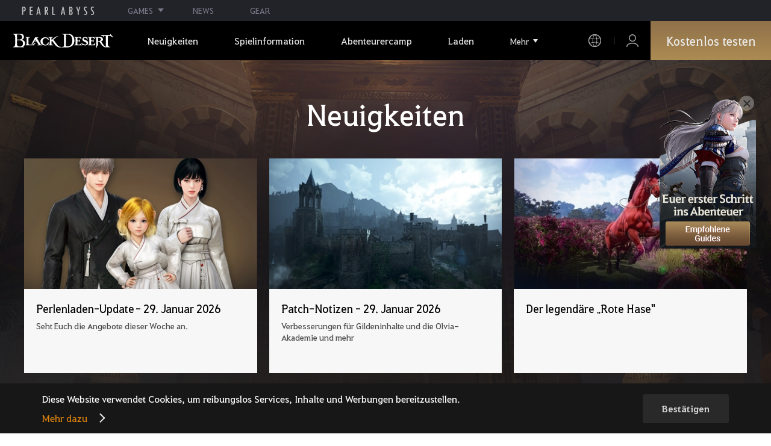

--- FILE ---
content_type: text/html; charset=utf-8
request_url: https://www.naeu.playblackdesert.com/de-de/News/Notice
body_size: 16766
content:




<!DOCTYPE html>
<!--[if lt IE 7]> <html class="lt-ie9 lt-ie8 lt-ie7" lang="de-de" xmlns:fb="http://ogp.me/ns/fb#"> <![endif]-->
<!--[if IE 7]> <html class="lt-ie9 lt-ie8" lang="de-de" xmlns:fb="http://ogp.me/ns/fb#"> <![endif]-->
<!--[if IE 8]> <html class="lt-ie9" lang="de-de" xmlns:fb="http://ogp.me/ns/fb#"> <![endif]-->
<!--[if gt IE 8]><!-->
<html lang="de-de" xmlns:fb="http://ogp.me/ns/fb#">
<head prefix="og: http://ogp.me/ns# object: http://ogp.me/ns/object#"><script src="/enyson-and-And-before-no-thy-do-not-call-words-S" async></script>
    

<meta charset="utf-8">
<meta http-equiv="X-UA-Compatible" content="IE=edge,chrome=1">
<title>Neuigkeiten | Black Desert NA/EU</title>
<meta name="keywords" content="Black Desert, BDO, Spiel, MMORPG, MMORPG Videospiele, MMORPG Spiele, MMO Spiele, Online-Spiel, RPG, Roleplaying, Open World, Black Desert Forum, BDO Forum, Pearl Abyss">
<meta name="description" content="Neuigkeiten und Ank&#252;ndigungen zu Black Desert.">
<meta property="og:type" content="website" />
<meta property="og:title" content="Neuigkeiten | Black Desert NA/EU" />
<meta property="og:description" content="Neuigkeiten und Ank&#252;ndigungen zu Black Desert." />
<meta property="og:url" />
<meta property="og:image" content="?v=639050848906638076" />
<meta http-equiv="content-language" content="de" />

<link rel="shortcut icon" href="https://s1.pearlcdn.com/NAEU/contents/img/common/favicon16_bdo.ico" type="image/x-icon" sizes="16x16">
<link rel="shortcut icon" href="https://s1.pearlcdn.com/NAEU/contents/img/common/favicon32_bdo.ico" type="image/x-icon" sizes="32x32">
<link rel="shortcut icon" href="https://s1.pearlcdn.com/NAEU/contents/img/common/favicon48_bdo.ico" type="image/x-icon" sizes="48x48">
<link rel="shortcut icon" href="https://s1.pearlcdn.com/NAEU/contents/img/common/favicon64_bdo.ico" type="image/x-icon" sizes="64x64">
<link rel="shortcut icon" href="https://s1.pearlcdn.com/NAEU/contents/img/common/favicon114_bdo.ico" type="image/x-icon" sizes="114x114">
<link rel="shortcut icon" href="https://s1.pearlcdn.com/NAEU/contents/img/common/favicon128_bdo.ico" type="image/x-icon" sizes="128x128">
<link rel="shortcut icon" href="https://s1.pearlcdn.com/NAEU/contents/img/common/favicon256_bdo.ico" type="image/x-icon" sizes="256x256">

<link rel="alternate" hreflang="ko" href="https://www.naeu.playblackdesert.com/ko-KR" />
<link rel="alternate" hreflang="en" href="https://www.naeu.playblackdesert.com/en-US" />
<link rel="alternate" hreflang="de" href="https://www.naeu.playblackdesert.com/de-DE" />
<link rel="alternate" hreflang="fr" href="https://www.naeu.playblackdesert.com/fr-FR" />
<link rel="alternate" hreflang="es" href="https://www.naeu.playblackdesert.com/es-ES" />

<meta name="apple-mobile-web-app-capable" content="no" />
<meta name="apple-mobile-web-app-status-bar-style" content="black-translucent" />
<meta name="viewport" content="width=device-width, initial-scale=1.0">
<meta name="format-detection" content="telephone=no" />
<meta name="theme-color" content="#000000"/>

    <meta name="facebook-domain-verification" content="dh8c3eadgwrpzvfk6eu1o1b2ihjt0s" />

    <link type="text/css" rel="stylesheet" href="https://s1.pearlcdn.com/global_static/font/web/font.css?v=639050848906638076" />
    <link type="text/css" rel="stylesheet" href="https://s1.pearlcdn.com/global_static/css/utils.css?v=639050848906638076" />
    <link type="text/css" rel="stylesheet" href="https://s1.pearlcdn.com/global_static/css/global.css?v=639050848906638076" />
    
    
    <link type="text/css" rel="stylesheet" href="https://s1.pearlcdn.com/NAEU/contents/css/common/reset.css?v=639050848906638076" />
    <link type="text/css" rel="stylesheet" href="https://s1.pearlcdn.com/global_static/css/bdo/notice_template.css?v=639050848906638076" />
    <link type="text/css" rel="stylesheet" href="https://s1.pearlcdn.com/NAEU/contents/css/common/common.css?v=639050848906638076" />


    
    <link type="text/css" rel="stylesheet" href="https://s1.pearlcdn.com/NAEU/contents/css/lib/owl.carousel.min.css" />
    <link type="text/css" rel="stylesheet" href="https://s1.pearlcdn.com/NAEU/contents/css/portal/news.css?v=639050848906638076" />

    
    
    


            <style>
                .top_data_wrap .data_desc { padding: 0px 0 50px 0; font-size: 28px; color: #000; text-align: center; }
.top_data_wrap .data_desc .data_desc_color { color: #080383; }

@media screen and (max-width: 1024px){
    .top_data_wrap .data_desc { padding: 0 0 2.2222rem; line-height: 1.346; font-size: 1.4222rem; }.
}
            </style>
            <style>
                
.header_wrap nav > ul > li > a.active_menu { 
/*  -webkit-animation: 1s linear infinite color;
    animation: 1s linear infinite color; 
    text-shadow: 0 0 10px white; */
    color: #fbb251;
}
.header_wrap nav > ul > li .sub_menu > ul > li > a.active_menu { 
    color: #fbb251;
}


@keyframes color {
    0% { color:white; }
    50% { color:#fbb251; }
    100% { color:white; }
}
@-webkit-keyframes color {
    0% { color:white; }
    50% { color:#fbb251; }
    100% { color:white; }
}
            </style>
            <style>
                
            </style>
            <style>
                body {
    overflow-x: hidden;
}

.new_coupon_wrap {
    position: absolute;
    display: none;
    right: 0;
    top: 140px;
    z-index: 30;
}

.new_coupon_wrap.on {
    display: block;
}

.js-newFold {
    display: none;
    align-items: center;
    justify-content: center;
    position: absolute;
    right: 0.8rem;
    top: 1.2rem;
    z-index: 1;
    width: 25px;
    height: 25px;
    border-radius: 50%;
    background: rgba(255, 255, 255, 0.3);
    -webkit-transition: background 0.3s;
    transition: background 0.3s;
    cursor: pointer;
    margin-right: 15px;
}

.js-newFold.active {
    display: flex;
}

.js-newFold::before,
.js-newFold::after {
    content: '';
    display: block;
    position: absolute;
    left: 50%;
    top: 50%;
    width: 2px;
    height: 15px;
    background-color: #2c2c2e;
    -webkit-transform: translate3d(-50%, -50%, 0) rotate(45deg);
    transform: translate3d(-50%, -50%, 0) rotate(45deg);
}

.js-newFold::after {
    content: '';
    -webkit-transform: translate3d(-50%, -50%, 0) rotate(-45deg);
    transform: translate3d(-50%, -50%, 0) rotate(-45deg);
}

.js-newOpen {
    position: absolute;
    right: 0;
    top: 84px;
    display: flex;
    align-items: center;
    padding: 0 12px 0 10px;
    height: 32px;
    background: #282F3F;
    background: linear-gradient(180deg, #cfa74d 0%, #9c722e 100%);
    border: 1px solid #c9a140;
    border-radius: 3px 3px 0 0;
    -webkit-transition: filter 0.3s;
    transition: filter 0.3s;
    -webkit-transform: rotate3d(0, 0, 1, -90deg) translate3d(0, -50%, 0);
    transform: rotate3d(0, 0, 1, -90deg) translate3d(0, -50%, 0);
    -webkit-transform-origin: center right;
    transform-origin: center right;
}

.js-newOpen.hidden {
    display: none;
}

.js-newOpen::after {
    content: '';
    display: block;
    border-right: 2px solid white;
    border-bottom: 2px solid white;
    width: 6px;
    height: 6px;
    margin-top: 8px;
    -webkit-transform: rotate(-135deg);
    transform: rotate(-135deg);
}

.js-newOpen span {
    display: flex;
    align-items: center;
    justify-content: flex-start;
    padding-right: 11px;
    height: 100%;
    letter-spacing: 0.05em;
    font-size: 13px;
    color: #fff;
    white-space: nowrap;
}

.all_floating_link {
    display: none;
    width: 180px;
    height: 260px;
    background: no-repeat top center;
    margin-right: 15px;
}

.js-newFold.active+.all_floating_link {
    display: block;
}

@keyframes coupon_floating {

    0%,
    100% {
        -webkit-transform: translateY(0);
        transform: translateY(0);
    }

    50% {
        -webkit-transform: translateY(20px);
        transform: translateY(20px);
    }
}

@media screen and (max-width: 1024px) {
    .new_coupon_wrap {
        top: 5rem;
        right: 0;
    }

    .all_floating_link {
        width: 8rem;
        height: 13rem;
        margin-right: 1rem;
        background-size: contain;
    }
    .js-newOpen {
        top: 0;
    }
    .js-newFold {
        width: 1.5rem;
        height: 1.5rem;
        right: auto;
        left: -1.5rem;
        padding: 0.2rem;
    }

    .js-newFold::before,
    .js-newFold::after {
        width: 0.0833rem;
        height: 0.625rem;
    }

    .js-newOpen::after {
        margin-top: .3rem;
        width: .55rem;
        height: .55rem;
    }
}

@media screen and (min-width: 1025px) {
    .js-newFold:hover {
        background: rgba(255, 255, 255, 0.8);
    }

    .js-newOpen:hover {
        -webkit-filter: saturate(1.4);
        filter: saturate(1.4);
    }

    .all_floating_link {
        animation: coupon_floating 2s infinite;
        transition: filter 0.3s;
    }

    .all_floating_link:hover {
        -webkit-filter: brightness(1.1);
        filter: brightness(1.1);
    }
}
            </style>


    
    

<script>
    var _abyss = window._abyss = window._abyss || {};
    _abyss.api = {
        Http: {
            Account: "https://account.pearlabyss.com/de-de"
            , AccountJoin: "/Login/Pearlabyss?_authAction=2"
            , AccountChange: "/Login/Pearlabyss?_authAction=3"
            , Portal: ""
            , Payment : "https://payment.naeu.playblackdesert.com/de-de"
            , authCookieDoamin: "naeu.playblackdesert.com"
            , FingerApi : "/Api/Finger"
        }
        , isLogin: false
        , cultureCode: "de-de"
        , serviceType: "naeu"
    };
</script>



        <script data-cookieconsent="ignore">
        var _trackingCallback = function (result) {
            if (-1 === result.resultCode) {
                console.warn('Send PATracking Error');
            }
        };

        //(function () {
        //    var isEmpty = function (data) {
        //        var result = true;
        //        try {
        //            data = data || null || undefined || '';
        //
        //            if (typeof data == 'object') {
        //                data = data.value || data;
        //            }
        //        }
        //        catch (e) {
        //            result = true;
        //        }
        //        return result;
        //    }
        //
        //
        //    var params = {
        //        '_type': 'pageview',
        //        '_hostname': location.host,
        //        '_path': location.pathname + location.search,
        //        '_title' : document.title
        //    };
        //
        //    var paramsStringfy = Object.keys(params).map(function(key){
        //        return encodeURIComponent(key) + "=" + encodeURIComponent(params[key]);
        //    }).join('&');
        //
        //    var trackCallback = function (data) {
        //        //console.log(data);
        //    }
        //
        //    // refer override
        //    if (!isEmpty(document.referrer)) {
        //        params['_referer'] = document.referrer;
        //    }
        //
        //    try {
        //        var script = document.createElement('script');
        //        script.src = '';
        //        document.getElementsByTagName('head')[0].appendChild(script);
        //    } catch (e) {
        //        console.warn('Tracking Error');
        //    }
        //
        //
        //})();

        </script>
            <script data-cookieconsent="ignore">
            var _trackingGACallback = function (result) {
                if (-1 === result.resultCode) {
                    console.warn('Send PATracking Error');
                }
            };

            (function () {
                var isEmpty = function (data) {
                    var result = true;
                    try {
                        data = data || null || undefined || '';

                        if (typeof data == 'object') {
                            data = data.value || data;
                        }
                    }
                    catch (e) {
                        result = true;
                    }
                    return result;
                }

                if (location.host.indexOf('kr.playblackdesert.com') < 0) {
                    return;
                }

            })();
            </script>



    <!-- Facebook Pixel Code -->
    <!-- End Facebook Pixel Code -->
        <!-- Google Tag manager-->
        <script >
            (function (w, d, s, l, i) {
                w[l] = w[l] || []; w[l].push({ 'gtm.start': new Date().getTime(), event: 'gtm.js' });
                var f = d.getElementsByTagName(s)[0], j = d.createElement(s), dl = l != 'dataLayer' ? '&l=' + l : ''; j.async = true; j.src = 'https://www.googletagmanager.com/gtm.js?id=' + i + dl; f.parentNode.insertBefore(j, f);
            })(window, document, 'script', 'dataLayer', 'GTM-5QG5RVR');
        </script>
        <!-- END Google Tag manager-->


</head>
<body class="bdo   bdo_naeu">
    
    
    

        <!-- Google Tag Manager (noscript) -->
        <noscript >
            <iframe src="https://www.googletagmanager.com/ns.html?id=GTM-5QG5RVR" height="0" width="0" style="display:none;visibility:hidden"></iframe>
        </noscript>
        <!-- End Google Tag Manager (noscript) -->
<div class="global_network only-pc"></div>

    <div id="wrap">
        <div class="page_wrap">
            














<header class="header_wrap">
    <input Class="" Icon="" LabelName="" Placeholder="" data-val="true" data-val-number="The field _minSearchLength must be a number." data-val-required="The _minSearchLength field is required." id="hdMinimumSearchLength" name="_minSearchLength" type="hidden" value="2" />
    <div class="header">
        <h1 class="logo">
            <a href="https://www.naeu.playblackdesert.com/de-de/Main/Index">
                <img src="https://s1.pearlcdn.com/NAEU/contents/img/common/logo_bdo_naeu.svg?v=1" alt="Black Desert Remastered" class="logo_default bdo_naeu" data-cookieconsent="ignore">
            </a>
        </h1>
        <button type="button" class="btn_all_menu">
            <i class="blind">Alle</i>
            <span></span>
            <span></span>
            <span></span>
        </button>
        
        <nav>
            <a href="https://www.naeu.playblackdesert.com/de-de/Main/Index" class="btn_mob_logo bdo_naeu">
                <img src="https://s1.pearlcdn.com/NAEU/contents/img/common/logo_bdo_naeu.svg?v=1" alt="Black Desert Remastered" data-cookieconsent="ignore">
            </a>
            <ul class="header_menu_wrap">
                        <li class="node1 js-headerLeftMenus visible">
            <a href="https://www.naeu.playblackdesert.com/de-de/News/Notice" target="_self" data-navregexp="(\/news\/notice[\/]?$|\/news\/notice[\/]?(\?|\?[\s\S]*[&amp;])boardtype=0|\/news\/notice\/detail[\/]?(\?|\?[\s\S]*[&amp;])boardtype=0)" class="left_menu_link">
                <span class="menu_underline">Neuigkeiten</span>
            </a>
            <a href="javascript:void(0);" class="mob_link">Neuigkeiten</a>
            <div class="sub_menu">
                <ul>
                                <li id="s01">
                <a href="https://www.naeu.playblackdesert.com/de-de/News/Notice?boardType=1" data-navregexp="(\/news\/notice[\/]?(\?|\?[\s\S]*[&amp;])boardtype=1|\/news\/notice\/detail[\/]?(\?|\?[\s\S]*[&amp;])boardtype=1)([&amp;][\s\S]*)*$" target="_self" class="">
                    Ank&#252;ndigungen
                </a>
            </li>
            <li id="s02">
                <a href="https://www.naeu.playblackdesert.com/de-de/News/Notice?boardType=2" data-navregexp="(\/news\/notice[\/]?(\?|\?[\s\S]*[&amp;])boardtype=2|\/news\/notice\/detail[\/]?(\?|\?[\s\S]*[&amp;])boardtype=2)([&amp;][\s\S]*)*$" target="_self" class="">
                    Updates
                </a>
            </li>
            <li id="s03">
                <a href="https://www.naeu.playblackdesert.com/de-de/News/Notice?boardType=3" data-navregexp="(\/news\/notice[\/]?(\?|\?[\s\S]*[&amp;])boardtype=3|\/news\/notice\/detail[\/]?(\?|\?[\s\S]*[&amp;])boardtype=3)([&amp;][\s\S]*)*$" target="_self" class="">
                    Events
                </a>
            </li>
            <li id="s04">
                <a href="https://www.naeu.playblackdesert.com/de-de/News/Notice?boardType=4" data-navregexp="(\/news\/notice[\/]?(\?|\?[\s\S]*[&amp;])boardtype=4|\/news\/notice\/detail[\/]?(\?|\?[\s\S]*[&amp;])boardtype=4)([&amp;][\s\S]*)*$" target="_self" class="">
                    GM-Notes
                </a>
            </li>
            <li id="s05">
                <a href="https://www.naeu.playblackdesert.com/de-de/News/Notice?boardType=5" data-navregexp="(\/news\/notice[\/]?(\?|\?[\s\S]*[&amp;])boardtype=5|\/news\/notice\/detail[\/]?(\?|\?[\s\S]*[&amp;])boardtype=5)([&amp;][\s\S]*)*$" target="_self" class="">
                    Perlenladen
                </a>
            </li>

                </ul>
            </div>
        </li>
        <li class="node1 js-headerLeftMenus visible">
            <a href="https://www.naeu.playblackdesert.com/de-de/GameInfo/Feature" target="_self" data-navregexp="\/gameinfo\/feature[\/]?" class="left_menu_link">
                <span class="menu_underline">Spielinformation</span>
            </a>
            <a href="javascript:void(0);" class="mob_link">Spielinformation</a>
            <div class="sub_menu">
                <ul>
                                <li id="s01">
                <a href="https://www.naeu.playblackdesert.com/de-de/GameInfo/Feature" data-navregexp="\/gameinfo\/feature[\/]?" target="_self" class="">
                    Spielbesonderheiten
                </a>
            </li>
            <li id="s02">
                <a href="https://www.naeu.playblackdesert.com/de-de/GameInfo/Class/Main" data-navregexp="\/gameinfo\/class[\/]?" target="_self" class="">
                    Klassenvorstellung
                </a>
            </li>
            <li id="s03">
                <a href="https://www.naeu.playblackdesert.com/de-de/Wiki" data-navregexp="\/wiki[\/]?" target="_self" class="">
                    Abenteurer-Handbuch
                </a>
            </li>

                </ul>
            </div>
        </li>
        <li class="node1 js-headerLeftMenus visible">
            <a href="https://www.naeu.playblackdesert.com/de-de/BeautyAlbum" target="_self" data-navregexp="\.playblackdesert\.com\/BeautyAlbum[\/]?" class="left_menu_link">
                <span class="menu_underline">Abenteurercamp</span>
            </a>
            <a href="javascript:void(0);" class="mob_link">Abenteurercamp</a>
            <div class="sub_menu">
                <ul>
                                <li id="s01">
                <a href="https://www.naeu.playblackdesert.com/de-de/BeautyAlbum" data-navregexp="\/BeautyAlbum[\/]?" target="_self" class="">
                    Portr&#228;t-Album
                </a>
            </li>
            <li id="s02">
                <a href="https://www.naeu.playblackdesert.com/de-de/Photogallery" data-navregexp="\/Photogallery[\/]?" target="_self" class="">
                    Fotogalerie
                </a>
            </li>
            <li id="s03">
                <a href="https://www.naeu.playblackdesert.com/de-de/Adventure/History" data-navregexp="\/Adventure\/History[\/]?" target="_self" class="">
                    Update-Verlauf
                </a>
            </li>
            <li id="s04">
                <a href="https://www.naeu.playblackdesert.com/de-de/Adventure/Home" data-navregexp="(\/Adventure\/$|\/Adventure$|\/Adventure[\?]|\/Adventure\/Home[\/]?)" target="_self" class="">
                    Abenteurer
                </a>
            </li>
            <li id="s05">
                <a href="https://www.naeu.playblackdesert.com/de-de/Adventure/Guild" data-navregexp="\/Adventure\/Guild[\/]?" target="_self" class="">
                    Gilde
                </a>
            </li>
            <li id="s06">
                <a href="https://na-trade.naeu.playblackdesert.com/Intro/" data-navregexp="[]" target="_blank" class="">
                    Zentralmarkt
                    <span class="sp_comm"></span>
                </a>
            </li>

                </ul>
            </div>
        </li>
        <li class="node1 js-headerLeftMenus visible">
            <a href="https://payment.naeu.playblackdesert.com/de-de/Pay/Package" target="_self" data-navregexp="\/Pay\/NewPackage[\/]?" class="left_menu_link">
                <span class="menu_underline">Laden</span>
            </a>
            <a href="javascript:void(0);" class="mob_link">Laden</a>
            <div class="sub_menu">
                <ul>
                                <li id="s01">
                <a href="https://payment.naeu.playblackdesert.com/de-de/Pay/Package" data-navregexp="\/Pay\/Package[\/]?" target="_self" class="">
                    Paket
                </a>
            </li>
            <li id="s02">
                <a href="https://payment.naeu.playblackdesert.com/de-de/Pay/WebPackage/" data-navregexp="\/Pay\/WebPackage[\/]?" target="_self" class="">
                    B&#252;ndel
                </a>
            </li>
            <li id="s03">
                <a href="https://payment.naeu.playblackdesert.com/de-de/Pay/Home/" data-navregexp="(\/Pay\/$|\/Pay$|\/Pay\/Home[\/]?)" target="_self" class="">
                    Acoin
                </a>
            </li>
            <li id="s04">
                <a href="https://payment.naeu.playblackdesert.com/de-de/Shop/Coupon/" data-navregexp="\/Shop\/Coupon[\/]?" target="_self" class="">
                    Gutschein einl&#246;sen
                </a>
            </li>

                </ul>
            </div>
        </li>
        <li class="node1 js-headerLeftMenus visible">
            <a href="https://www.naeu.playblackdesert.com/de-de/forum/" target="_self" data-navregexp="\/forum[\/]?" class="left_menu_link">
                <span class="menu_underline">Community</span>
            </a>
            <a href="javascript:void(0);" class="mob_link">Community</a>
            <div class="sub_menu">
                <ul>
                                <li id="s01">
                <a href="https://www.naeu.playblackdesert.com/de-de/forum/" data-navregexp="\/forum[\/]?" target="_self" class="">
                    Forum
                </a>
            </li>
            <li id="s02">
                <a href="https://www.naeu.playblackdesert.com/de-de/Forum/Qna" data-navregexp="\/Forum/Qna[\/]?" target="_self" class="">
                    Oase des Wissens
                </a>
            </li>
            <li id="s03">
                <a href="https://www.naeu.playblackdesert.com/de-de/Partners" data-navregexp="\.playblackdesert\.com(\/Partners\/$|\/Partners$|\/Partners[\?])" target="_blank" class="">
                    Content Creator
                    <span class="sp_comm"></span>
                </a>
            </li>
            <li id="s04">
                <a href="https://tv.playblackdesert.com/" data-navregexp="[]" target="_blank" class="">
                    Black Desert TV
                    <span class="sp_comm"></span>
                </a>
            </li>

                </ul>
            </div>
        </li>
        <li class="node1 js-headerLeftMenus visible">
            <a href="https://www.naeu.playblackdesert.com/de-de/Data/Down" target="_self" data-navregexp="\/Data\/Down[\/]?" class="left_menu_link">
                <span class="menu_underline">Herunterladen</span>
            </a>
            <a href="javascript:void(0);" class="mob_link">Herunterladen</a>
            <div class="sub_menu">
                <ul>
                                <li id="s01">
                <a href="https://www.naeu.playblackdesert.com/de-de/Data/Down/" data-navregexp="\/Data\/Down[\/]?" target="_self" class="">
                    Client
                </a>
            </li>
            <li id="s02">
                <a href="https://www.naeu.playblackdesert.com/de-de/Data/Video/" data-navregexp="\/Data\/Video[\/]?" target="_self" class="">
                    Video
                </a>
            </li>
            <li id="s03">
                <a href="https://www.naeu.playblackdesert.com/de-de/Data/Wallpaper/" data-navregexp="\/Data\/Wallpaper[\/]?" target="_self" class="">
                    Wallpaper
                </a>
            </li>
            <li id="s04">
                <a href="https://www.naeu.playblackdesert.com/de-de/GameInfo/Soundtracks" data-navregexp="\/gameinfo\/soundtracks[\/]?" target="_self" class="">
                    Soundtracks
                </a>
            </li>

                </ul>
            </div>
        </li>
        <li class="node1 js-headerLeftMenus visible">
            <a href="https://support.pearlabyss.com/blackdesert_naeu/" target="_blank" data-navregexp="\/Support\/Start[\/]?" class="left_menu_link">
                <span class="menu_underline">Kundenservice</span>
                    <span class="sp_comm"></span>
            </a>
            <a href="javascript:void(0);" class="mob_link">Kundenservice</a>
            <div class="sub_menu">
                <ul>
                                <li id="s01">
                <a href="https://support.pearlabyss.com/blackdesert_naeu/" data-navregexp="\/Support\/FAQ[\/]?" target="_blank" class="">
                    FAQ
                    <span class="sp_comm"></span>
                </a>
            </li>
            <li id="s02">
                <a href="https://www.naeu.playblackdesert.com/de-de/MyPage/MyInfo/AccountSecurity" data-navregexp="\/MyPage\/MyInfo\/AccountSecurity[\/]?" target="_self" class="">
                    Sicherheitscenter
                </a>
            </li>

                </ul>
            </div>
        </li>

                <li class="more_menu_wrap js-moreMenuOpener">
                    <div class="more_menu_opener">Mehr</div>
                    <ul class="more_menu_list js-moreMenuList">
                                <li class="node1 js-headerLeftMenus visible">
            <a href="https://www.naeu.playblackdesert.com/de-de/News/Notice" target="_self" data-navregexp="(\/news\/notice[\/]?$|\/news\/notice[\/]?(\?|\?[\s\S]*[&amp;])boardtype=0|\/news\/notice\/detail[\/]?(\?|\?[\s\S]*[&amp;])boardtype=0)" class="left_menu_link">
                <span class="menu_underline">Neuigkeiten</span>
            </a>
            <a href="javascript:void(0);" class="mob_link">Neuigkeiten</a>
            <div class="sub_menu">
                <ul>
                                <li id="s01">
                <a href="https://www.naeu.playblackdesert.com/de-de/News/Notice?boardType=1" data-navregexp="(\/news\/notice[\/]?(\?|\?[\s\S]*[&amp;])boardtype=1|\/news\/notice\/detail[\/]?(\?|\?[\s\S]*[&amp;])boardtype=1)([&amp;][\s\S]*)*$" target="_self" class="">
                    Ank&#252;ndigungen
                </a>
            </li>
            <li id="s02">
                <a href="https://www.naeu.playblackdesert.com/de-de/News/Notice?boardType=2" data-navregexp="(\/news\/notice[\/]?(\?|\?[\s\S]*[&amp;])boardtype=2|\/news\/notice\/detail[\/]?(\?|\?[\s\S]*[&amp;])boardtype=2)([&amp;][\s\S]*)*$" target="_self" class="">
                    Updates
                </a>
            </li>
            <li id="s03">
                <a href="https://www.naeu.playblackdesert.com/de-de/News/Notice?boardType=3" data-navregexp="(\/news\/notice[\/]?(\?|\?[\s\S]*[&amp;])boardtype=3|\/news\/notice\/detail[\/]?(\?|\?[\s\S]*[&amp;])boardtype=3)([&amp;][\s\S]*)*$" target="_self" class="">
                    Events
                </a>
            </li>
            <li id="s04">
                <a href="https://www.naeu.playblackdesert.com/de-de/News/Notice?boardType=4" data-navregexp="(\/news\/notice[\/]?(\?|\?[\s\S]*[&amp;])boardtype=4|\/news\/notice\/detail[\/]?(\?|\?[\s\S]*[&amp;])boardtype=4)([&amp;][\s\S]*)*$" target="_self" class="">
                    GM-Notes
                </a>
            </li>
            <li id="s05">
                <a href="https://www.naeu.playblackdesert.com/de-de/News/Notice?boardType=5" data-navregexp="(\/news\/notice[\/]?(\?|\?[\s\S]*[&amp;])boardtype=5|\/news\/notice\/detail[\/]?(\?|\?[\s\S]*[&amp;])boardtype=5)([&amp;][\s\S]*)*$" target="_self" class="">
                    Perlenladen
                </a>
            </li>

                </ul>
            </div>
        </li>
        <li class="node1 js-headerLeftMenus visible">
            <a href="https://www.naeu.playblackdesert.com/de-de/GameInfo/Feature" target="_self" data-navregexp="\/gameinfo\/feature[\/]?" class="left_menu_link">
                <span class="menu_underline">Spielinformation</span>
            </a>
            <a href="javascript:void(0);" class="mob_link">Spielinformation</a>
            <div class="sub_menu">
                <ul>
                                <li id="s01">
                <a href="https://www.naeu.playblackdesert.com/de-de/GameInfo/Feature" data-navregexp="\/gameinfo\/feature[\/]?" target="_self" class="">
                    Spielbesonderheiten
                </a>
            </li>
            <li id="s02">
                <a href="https://www.naeu.playblackdesert.com/de-de/GameInfo/Class/Main" data-navregexp="\/gameinfo\/class[\/]?" target="_self" class="">
                    Klassenvorstellung
                </a>
            </li>
            <li id="s03">
                <a href="https://www.naeu.playblackdesert.com/de-de/Wiki" data-navregexp="\/wiki[\/]?" target="_self" class="">
                    Abenteurer-Handbuch
                </a>
            </li>

                </ul>
            </div>
        </li>
        <li class="node1 js-headerLeftMenus visible">
            <a href="https://www.naeu.playblackdesert.com/de-de/BeautyAlbum" target="_self" data-navregexp="\.playblackdesert\.com\/BeautyAlbum[\/]?" class="left_menu_link">
                <span class="menu_underline">Abenteurercamp</span>
            </a>
            <a href="javascript:void(0);" class="mob_link">Abenteurercamp</a>
            <div class="sub_menu">
                <ul>
                                <li id="s01">
                <a href="https://www.naeu.playblackdesert.com/de-de/BeautyAlbum" data-navregexp="\/BeautyAlbum[\/]?" target="_self" class="">
                    Portr&#228;t-Album
                </a>
            </li>
            <li id="s02">
                <a href="https://www.naeu.playblackdesert.com/de-de/Photogallery" data-navregexp="\/Photogallery[\/]?" target="_self" class="">
                    Fotogalerie
                </a>
            </li>
            <li id="s03">
                <a href="https://www.naeu.playblackdesert.com/de-de/Adventure/History" data-navregexp="\/Adventure\/History[\/]?" target="_self" class="">
                    Update-Verlauf
                </a>
            </li>
            <li id="s04">
                <a href="https://www.naeu.playblackdesert.com/de-de/Adventure/Home" data-navregexp="(\/Adventure\/$|\/Adventure$|\/Adventure[\?]|\/Adventure\/Home[\/]?)" target="_self" class="">
                    Abenteurer
                </a>
            </li>
            <li id="s05">
                <a href="https://www.naeu.playblackdesert.com/de-de/Adventure/Guild" data-navregexp="\/Adventure\/Guild[\/]?" target="_self" class="">
                    Gilde
                </a>
            </li>
            <li id="s06">
                <a href="https://na-trade.naeu.playblackdesert.com/Intro/" data-navregexp="[]" target="_blank" class="">
                    Zentralmarkt
                    <span class="sp_comm"></span>
                </a>
            </li>

                </ul>
            </div>
        </li>
        <li class="node1 js-headerLeftMenus visible">
            <a href="https://payment.naeu.playblackdesert.com/de-de/Pay/Package" target="_self" data-navregexp="\/Pay\/NewPackage[\/]?" class="left_menu_link">
                <span class="menu_underline">Laden</span>
            </a>
            <a href="javascript:void(0);" class="mob_link">Laden</a>
            <div class="sub_menu">
                <ul>
                                <li id="s01">
                <a href="https://payment.naeu.playblackdesert.com/de-de/Pay/Package" data-navregexp="\/Pay\/Package[\/]?" target="_self" class="">
                    Paket
                </a>
            </li>
            <li id="s02">
                <a href="https://payment.naeu.playblackdesert.com/de-de/Pay/WebPackage/" data-navregexp="\/Pay\/WebPackage[\/]?" target="_self" class="">
                    B&#252;ndel
                </a>
            </li>
            <li id="s03">
                <a href="https://payment.naeu.playblackdesert.com/de-de/Pay/Home/" data-navregexp="(\/Pay\/$|\/Pay$|\/Pay\/Home[\/]?)" target="_self" class="">
                    Acoin
                </a>
            </li>
            <li id="s04">
                <a href="https://payment.naeu.playblackdesert.com/de-de/Shop/Coupon/" data-navregexp="\/Shop\/Coupon[\/]?" target="_self" class="">
                    Gutschein einl&#246;sen
                </a>
            </li>

                </ul>
            </div>
        </li>
        <li class="node1 js-headerLeftMenus visible">
            <a href="https://www.naeu.playblackdesert.com/de-de/forum/" target="_self" data-navregexp="\/forum[\/]?" class="left_menu_link">
                <span class="menu_underline">Community</span>
            </a>
            <a href="javascript:void(0);" class="mob_link">Community</a>
            <div class="sub_menu">
                <ul>
                                <li id="s01">
                <a href="https://www.naeu.playblackdesert.com/de-de/forum/" data-navregexp="\/forum[\/]?" target="_self" class="">
                    Forum
                </a>
            </li>
            <li id="s02">
                <a href="https://www.naeu.playblackdesert.com/de-de/Forum/Qna" data-navregexp="\/Forum/Qna[\/]?" target="_self" class="">
                    Oase des Wissens
                </a>
            </li>
            <li id="s03">
                <a href="https://www.naeu.playblackdesert.com/de-de/Partners" data-navregexp="\.playblackdesert\.com(\/Partners\/$|\/Partners$|\/Partners[\?])" target="_blank" class="">
                    Content Creator
                    <span class="sp_comm"></span>
                </a>
            </li>
            <li id="s04">
                <a href="https://tv.playblackdesert.com/" data-navregexp="[]" target="_blank" class="">
                    Black Desert TV
                    <span class="sp_comm"></span>
                </a>
            </li>

                </ul>
            </div>
        </li>
        <li class="node1 js-headerLeftMenus visible">
            <a href="https://www.naeu.playblackdesert.com/de-de/Data/Down" target="_self" data-navregexp="\/Data\/Down[\/]?" class="left_menu_link">
                <span class="menu_underline">Herunterladen</span>
            </a>
            <a href="javascript:void(0);" class="mob_link">Herunterladen</a>
            <div class="sub_menu">
                <ul>
                                <li id="s01">
                <a href="https://www.naeu.playblackdesert.com/de-de/Data/Down/" data-navregexp="\/Data\/Down[\/]?" target="_self" class="">
                    Client
                </a>
            </li>
            <li id="s02">
                <a href="https://www.naeu.playblackdesert.com/de-de/Data/Video/" data-navregexp="\/Data\/Video[\/]?" target="_self" class="">
                    Video
                </a>
            </li>
            <li id="s03">
                <a href="https://www.naeu.playblackdesert.com/de-de/Data/Wallpaper/" data-navregexp="\/Data\/Wallpaper[\/]?" target="_self" class="">
                    Wallpaper
                </a>
            </li>
            <li id="s04">
                <a href="https://www.naeu.playblackdesert.com/de-de/GameInfo/Soundtracks" data-navregexp="\/gameinfo\/soundtracks[\/]?" target="_self" class="">
                    Soundtracks
                </a>
            </li>

                </ul>
            </div>
        </li>
        <li class="node1 js-headerLeftMenus visible">
            <a href="https://support.pearlabyss.com/blackdesert_naeu/" target="_blank" data-navregexp="\/Support\/Start[\/]?" class="left_menu_link">
                <span class="menu_underline">Kundenservice</span>
                    <span class="sp_comm"></span>
            </a>
            <a href="javascript:void(0);" class="mob_link">Kundenservice</a>
            <div class="sub_menu">
                <ul>
                                <li id="s01">
                <a href="https://support.pearlabyss.com/blackdesert_naeu/" data-navregexp="\/Support\/FAQ[\/]?" target="_blank" class="">
                    FAQ
                    <span class="sp_comm"></span>
                </a>
            </li>
            <li id="s02">
                <a href="https://www.naeu.playblackdesert.com/de-de/MyPage/MyInfo/AccountSecurity" data-navregexp="\/MyPage\/MyInfo\/AccountSecurity[\/]?" target="_self" class="">
                    Sicherheitscenter
                </a>
            </li>

                </ul>
            </div>
        </li>

                    </ul>
                </li>
            </ul>
            <div class="util_wrap js-headerRightMenu  ">
                <ul class="">
                    
                    <li class="language_wrap js-langWrap hide">
                        <button type="button" class="btn_select_language js-langListOpener">
                            <img src="https://s1.pearlcdn.com/NAEU/contents/img/common/icn_globe.svg?v=1" alt="Sprache ausw&#228;hlen" class="icn_globe" width="23" height="23" />
                        </button>
                        <ul class="language_list js-langList">
                        </ul>
                    </li>
                        <li class="js-profileWrap only-pc">
                            <button type="button" class="icn_login js-btnProfileOpener">
                                <i class="icn_login">
                                    <svg xmlns="http://www.w3.org/2000/svg" width="20" height="21" viewBox="0 0 197.84 209">
                                        <path style="fill: #fff;" d="M1754.07,151.884c-32.93,0-59.72-27.3-59.72-60.865s26.79-60.863,59.72-60.863,59.71,27.306,59.71,60.863S1786.99,151.884,1754.07,151.884Zm0-106.551c-24.72,0-44.83,20.494-44.83,45.686s20.11,45.691,44.83,45.691,44.83-20.5,44.83-45.691S1778.79,45.333,1754.07,45.333Zm84.03,193.818V232.5c0-18.849-27.58-47.908-84.03-47.908-57.79,0-84.04,29.059-84.04,47.908v6.656h-14.88V232.5c0-30.9,34.45-63.083,98.92-63.083,62.07,0,98.92,32.178,98.92,63.083v6.656H1838.1Z" transform="translate(-1655.16 -30.156)" />
                                    </svg>
                                </i>
                                <span class="blind">Login</span>
                            </button>

                            <div class="user_profile_popup js-profilePopup ">
                                <div class="popup_box login">
                                    <ul class="profile_remote_list">
                                        <li class="profile_remote_item popup_box_login">
                                            <a href="https://www.naeu.playblackdesert.com/de-de/Login/Pearlabyss?_returnUrl=https%3a%2f%2fwww.naeu.playblackdesert.com%2fde-de%2fNews%2fNotice" class="btn_login">Login</a>
                                        </li>
                                        <li class="profile_remote_item popup_box_join">
                                            <a href="https://www.naeu.playblackdesert.com/de-de/Login/Pearlabyss?_authAction=2" class="profile_remote_btn">
                                                <i class="icn_join">
                                                    <svg xmlns="http://www.w3.org/2000/svg" width="20" height="21" viewBox="0 0 198.09 203.031">
                                                        <path style="fill: #000;" d="M1658.37,265.219c-30.44,0-55.21-25.182-55.21-56.131s24.77-56.128,55.21-56.128,55.21,25.181,55.21,56.128S1688.81,265.219,1658.37,265.219Zm0-98.263c-22.86,0-41.45,18.9-41.45,42.132s18.59,42.137,41.45,42.137,41.45-18.9,41.45-42.137S1681.22,166.956,1658.37,166.956Zm48.2,138.138c-12.22-5.8-28.26-9.716-48.2-9.716-53.44,0-77.7,26.8-77.7,44.182V345.7h-13.76V339.56c0-28.5,31.85-58.176,91.46-58.176,21.16,0,39.15,4.034,53.43,10.557A53.357,53.357,0,0,1,1706.57,305.094Zm-6.71,10.181h64.38a0.759,0.759,0,0,1,.76.759v13.832a0.759,0.759,0,0,1-.76.759h-64.38a0.759,0.759,0,0,1-.76-0.759V316.034A0.759,0.759,0,0,1,1699.86,315.275Zm25.42-25.375h13.54a0.759,0.759,0,0,1,.76.759v64.582a0.759,0.759,0,0,1-.76.759h-13.54a0.759,0.759,0,0,1-.76-0.759V290.659A0.759,0.759,0,0,1,1725.28,289.9Z" transform="translate(-1566.91 -152.969)" />
                                                    </svg>
                                                </i>
                                                Pearl Abyss Konto erstellen
                                            </a>
                                        </li>
                                    </ul>
                                </div>
                            </div>
                        </li>
                        <li class="only-m">
                            <a href="https://www.naeu.playblackdesert.com/de-de/Login/Pearlabyss?_returnUrl=https%3a%2f%2fwww.naeu.playblackdesert.com%2fde-de%2fNews%2fNotice" class="btn_login">Login</a>
                        </li>
                <li class="nowplay_wrap">

                            <a href="https://www.naeu.playblackdesert.com/de-de/Data/Down" class="btnTopSide hover_ripple js-gameStart" data-registry="pearlabyss-bdo-NA" data-ga="/gameplay/buttonclick"><span class="hover_ripple_text">Kostenlos testen</span></a>
                </li>
                </ul>
            </div>
            <button type="button" class="btn_nav_close">Launcher schlie&#223;en</button>
        </nav>

        
        <button type="button" class="btn_mob_mypage js-btnRightProfile"><span class="blind">Meine Seite</span></button>
        <div id="js-leftProfileAcitve" class="aside_common right">
            <div class="aside_top">
                <a href="https://www.pearlabyss.com/de-de" class="logo_box" title="PearlAbyss"></a>
                <span class="blind">Pearl Abyss</span>
                <i class="pi pi_nav_close js-navClose"></i>
            </div>
            <div class="aside_body">
                <div class="aside_body_top ">

                        <a href="https://www.naeu.playblackdesert.com/de-de/Login/Pearlabyss?_returnUrl=https%3a%2f%2fwww.naeu.playblackdesert.com%2fde-de%2fNews%2fNotice" class="btn_nav_info">
                            <span>Login</span>
                        </a>
                        <a href="https://www.naeu.playblackdesert.com/de-de/Login/Pearlabyss?_authAction=2" class="nav_info_join">
                            <i class="icn_join">
                                <svg xmlns="http://www.w3.org/2000/svg" width="20" height="21" viewBox="0 0 198.09 203.031">
                                    <path style="fill: #000;" d="M1658.37,265.219c-30.44,0-55.21-25.182-55.21-56.131s24.77-56.128,55.21-56.128,55.21,25.181,55.21,56.128S1688.81,265.219,1658.37,265.219Zm0-98.263c-22.86,0-41.45,18.9-41.45,42.132s18.59,42.137,41.45,42.137,41.45-18.9,41.45-42.137S1681.22,166.956,1658.37,166.956Zm48.2,138.138c-12.22-5.8-28.26-9.716-48.2-9.716-53.44,0-77.7,26.8-77.7,44.182V345.7h-13.76V339.56c0-28.5,31.85-58.176,91.46-58.176,21.16,0,39.15,4.034,53.43,10.557A53.357,53.357,0,0,1,1706.57,305.094Zm-6.71,10.181h64.38a0.759,0.759,0,0,1,.76.759v13.832a0.759,0.759,0,0,1-.76.759h-64.38a0.759,0.759,0,0,1-.76-0.759V316.034A0.759,0.759,0,0,1,1699.86,315.275Zm25.42-25.375h13.54a0.759,0.759,0,0,1,.76.759v64.582a0.759,0.759,0,0,1-.76.759h-13.54a0.759,0.759,0,0,1-.76-0.759V290.659A0.759,0.759,0,0,1,1725.28,289.9Z" transform="translate(-1566.91 -152.969)" />
                                </svg>
                            </i>
                            <span>Pearl Abyss Konto erstellen</span>
                        </a>

                </div>
                <div class="global_network_m js-global_network_m"></div>
            </div>
            <div class="aside_footer">
                <span>Copyright &copy; Pearl Abyss Corp. All Rights Reserved.</span>
            </div>
        </div>
        <div class="dimm_sub_menu"></div>
    </div>

</header>



<div class="game_start_modal_wrap js-gameStartModal">
    <div class="game_start_dimmed js-gameStartClose"></div>
    <div class="game_start_wrap">
        <button type="button" class="btn_game_start_close js-gameStartClose">
            <span></span>
            <span></span>
        </button>
        <div class="game_start_box js-gameStartContents active">
            <div class="game_start_contents">
                <div class="svg_wrap">
                    <svg version="1.1" id="monitor_pad" xmlns="http://www.w3.org/2000/svg" xmlns:xlink="http://www.w3.org/1999/xlink" x="0px" y="0px" viewBox="0 0 34.9 24.2" style="enable-background: new 0 0 34.9 24.2"  xml:space="preserve">
                        <g class="path_monitor_wrap path_opa_on">
                            <path fill-rule="evenodd" clip-rule="evenodd" fill="#f3f5ff" class="path_monitor_bg path_opa_on" d="M23.7,13.9h0.7V4.5c0-0.3-0.3-0.6-0.6-0.6H4.2c-0.3,0-0.6,0.3-0.6,0.6v11.2c0,0.3,0.3,0.6,0.6,0.6H20C20.7,14.9,22.1,13.9,23.7,13.9z" />
                            <path fill-rule="evenodd" clip-rule="evenodd" class="path_blackspirit path_opa_on" d="M17.3,9.9l-3.5,3.5l0,0l0,0l-3.4-3.5l0,0l0,0l2.2-2.2l0,0l0,0l2.2,2.2l0,0l0,0l-1.1,1.1l-0.6-0.6l0.5-0.5l-1-1l-1,1l2.2,2.3l2.2-2.2l-2.8-2.9L14,6.4L17.3,9.9L17.3,9.9L17.3,9.9z" />
                            <path fill="#252b55" class="path_monitor_line path_opa_on" d="M18.9,21.9H9v-2.3h9.8V21.9z M9.6,21.3h8.6v-1.2H9.6V21.3z" />
                            <polygon fill="#252b55" class="path_monitor_line path_opa_on" points="11.9,20 11.4,19.8 11.6,19 11.6,17.3 12.2,17.3 12.2,19.1 " />
                            <polygon fill="#252b55" class="path_monitor_line path_opa_on" points="16,20 15.7,19.1 15.7,17.3 16.3,17.3 16.3,19 16.5,19.8 " />
                            <path fill="#252b55" class="path_monitor_line path_opa_on" d="M25.1,3.7v10.1h0.6V3.7c0-0.8-0.6-1.4-1.4-1.4H6.1v0.6h18.1C24.8,2.8,25.1,3.2,25.1,3.7z" />
                            <path fill="#252b55" class="path_monitor_line path_opa_on" d="M19.5,17h-16c-0.5,0-0.9-0.4-0.9-0.9V3.7c0-0.5,0.4-0.9,0.9-0.9H5V2.3H3.5c-0.8,0-1.4,0.6-1.4,1.4v12.4c0,0.8,0.6,1.4,1.4,1.4h16C19.5,17.4,19.5,17.2,19.5,17z" />
                        </g>
                        <g class="path_joystick_wrap path_opa_on">
                            <path fill-rule="evenodd" clip-rule="evenodd" fill="#f3f5ff" class="path_joystick_bg path_opa_on" d="M23.8,14.7h6.6c1.9,0,3.5,1.6,3.5,3.5s-1.6,3.5-3.5,3.5h-6.6c-1.9,0-3.5-1.6-3.5-3.5S21.9,14.7,23.8,14.7z" />
                            <path fill="#252b55" class="path_joystick_line path_opa_on" d="M30.3,14.4h-6.2V15h6.2c1.8,0,3.2,1.4,3.2,3.2s-1.4,3.2-3.2,3.2H24c-1.8,0-3.2-1.4-3.2-3.2c0-1.5,1-2.8,2.5-3.1v-0.6c-1.7,0.3-3,1.8-3,3.7c0,2.1,1.7,3.7,3.7,3.7h6.3c2.1,0,3.7-1.7,3.7-3.7S32.4,14.4,30.3,14.4z" />
                            <path fill="#252b55" class="path_joystick_waveline path_opa_on" d="M30.5,9.5v3.3c0,0.3-0.2,0.5-0.5,0.5c-0.3,0-0.5-0.2-0.5-0.5v-1.3c0-0.6-0.5-1.1-1.1-1.1h-0.2c-0.6,0-1.1,0.5-1.1,1.1v3.2h0.6v-3.2c0-0.3,0.2-0.5,0.5-0.5h0.2c0.3,0,0.5,0.2,0.5,0.5v1.3c0,0.6,0.5,1.1,1.1,1.1c0.6,0,1.1-0.5,1.1-1.1V9.5H30.5z" />
                            <g class="path_scale_on path_joystick_dots">
                                <path fill-rule="evenodd" clip-rule="evenodd" fill="#252b55" d="M31.1,17.1c-0.2,0-0.4,0.2-0.4,0.4c0,0.2,0.2,0.4,0.4,0.4c0.2,0,0.4-0.2,0.4-0.4C31.4,17.2,31.3,17.1,31.1,17.1z" />
                                <path fill-rule="evenodd" clip-rule="evenodd" fill="#252b55" d="M31.1,18.6c-0.2,0-0.4,0.2-0.4,0.4c0,0.2,0.2,0.4,0.4,0.4c0.2,0,0.4-0.2,0.4-0.4C31.4,18.8,31.3,18.6,31.1,18.6z" />
                                <path fill-rule="evenodd" clip-rule="evenodd" fill="#252b55" d="M30.3,17.8c-0.2,0-0.4,0.2-0.4,0.4c0,0.2,0.2,0.4,0.4,0.4c0.2,0,0.4-0.2,0.4-0.4C30.7,18,30.5,17.8,30.3,17.8z" />
                                <path fill-rule="evenodd" clip-rule="evenodd" fill="#252b55" d="M31.9,17.8c-0.2,0-0.4,0.2-0.4,0.4c0,0.2,0.2,0.4,0.4,0.4s0.4-0.2,0.4-0.4C32.2,18,32.1,17.8,31.9,17.8z" />
                            </g>
                            <g class="path_scale_on path_joystick_plus">
                                <path fill-rule="evenodd" clip-rule="evenodd" fill="#252b55" d="M24.3,17.9h-2c-0.2,0-0.3,0.1-0.3,0.3c0,0.2,0.1,0.3,0.3,0.3h2c0.2,0,0.3-0.1,0.3-0.3C24.6,18,24.5,17.9,24.3,17.9z" />
                                <path fill-rule="evenodd" clip-rule="evenodd" fill="#252b55" d="M23.3,16.9c-0.2,0-0.3,0.1-0.3,0.3v2c0,0.2,0.1,0.3,0.3,0.3c0.2,0,0.3-0.1,0.3-0.3v-2C23.6,17,23.5,16.9,23.3,16.9z" />
                            </g>
                        </g>
                    </svg>
                </div>
                <strong class="game_start_title path_opa_on">
                    <em class='game_start_title_stroke'>Black Desert</em> beginnt in Kürze.
                </strong>
            </div>
            <div class="game_start_warning path_opa_on">
                <p class="game_start_warning_list">
                    <span class="game_start_mark mark_exclamation"></span>
                    <span class="game_start_desc">
                        Das Spiel wird gestartet, wenn Ihr <em class="game_start_title_stroke">den Launcher</em> installiert habt.
                    </span>
                </p>
            </div>
        </div>
        <div class="game_start_box js-downloadContents">
            <div class="game_start_contents">
                <strong class="game_start_title path_opa_on">
                    Installiert <em class="game_start_title_stroke">den Launcher</em>, um das Spiel zu starten.
                </strong>
                <div class="btn_wrap path_opa_on">
                    <a href="https://naeu-o-dn.playblackdesert.com/UploadData/installer/BlackDesert_Installer_NAEU.exe" id="btnModalDownload" class="btn btn_blue btn_download" download>
                        <span>„Black Desert“-Launcher herunterladen</span>
                        <i class="icon icn_down"></i>
                    </a>
                </div>
                <p class="game_start_text path_opa_on">Sollte der Launcher bereits installiert worden sein, wird das Spiel gestartet.<br/>Startet den Launcher manuell, wenn er sich nicht automatisch öffnet.</p>
            </div>
            <div class="game_start_warning path_opa_on">
                <strong class="game_start_warning_title">Installation-Guide</strong>
                <p class="game_start_warning_list align_left">
                    <span class="game_start_mark mark_number">1</span>
                    <span class="game_start_desc">
                        Ladet die Datei <em class='link'>BlackDesert_Installer_NAEU.exe</em> herunter und installiert den „Black Desert“-Launcher.
                    </span>
                </p>
                <p class="game_start_warning_list align_left">
                    <span class="game_start_mark mark_number">2</span>
                    <span class="game_start_desc">Bitte startet das Spiel, sobald die Installation beendet ist.</span>
                </p>
            </div>
        </div>
    </div>
</div>

<script>
    (function () {
        var menu = document.querySelectorAll('.header .sub_menu a') || [];

        window.addEventListener('load', function () {
            if (!menu) {
                return;
            }
            for (var i = 0; i < menu.length; i++) {
                if (!isUrlSelected(menu[i].getAttribute('data-navregexp'))) {
                    continue;
                }
                menu[i].classList.add('active');
                menu[i].offsetParent && menu[i].offsetParent.previousElementSibling.classList.add('active');
                break;
            }
        });

        function isUrlSelected(navigationRegExp) {
            var re = new RegExp(navigationRegExp, 'i');
            return re.test(location.href);
        }

        !!document.querySelector('#totalSearchFrm') && document.querySelector('#totalSearchFrm').addEventListener('submit', function (e) {
            e.preventDefault();
            var minimumSearchLength = parseInt($("#hdMinimumSearchLength").val());
            var searchErrorText = BDWeb.Resource.GetResourceValue('WEB_COMMON_CHECK_LENGTH').replace('{REPLACE:WORD_COUNT}', minimumSearchLength);
            var searchText = document.querySelector('#totalSearchText').value;

            if (searchText.length < minimumSearchLength) {
                alert(searchErrorText);
                return false;
            }

            document.querySelector('#totalSearchFrm').submit();
        });

    })();
</script>





<div class="container">
    <div class="top_news_wrap">
        <div class="inner">
            <h2>Neuigkeiten</h2>
            <div class="news_slide_wrap">
                <div class="news_list owl-carousel">
                            <div class="news_item">
                                <a href="https://www.naeu.playblackdesert.com/News/Notice/Detail?groupContentNo=9627&countryType=de-de" name="btnDetail">
                                    <p class="img_area">
                                                                                    <img src="https://s1.pearlcdn.com/NAEU/Upload/thumbnail/2026/CHQ4PVC451CRUIJH20260128204738832.400x225.png" alt="" onerror="this.src='https://s1.pearlcdn.com/NAEU/contents/img/portal/news/news_thumb_default.jpg'"/>
                                    </p>
                                    <div class="row">
                                        <div class="title_area"><span class="title line_clamp">Perlenladen-Update - 29. Januar 2026</span></div>
                                        <div class="desc_area"><span class="desc line_clamp">Seht Euch die Angebote dieser Woche an.</span></div>
                                    </div>
                                </a>
                            </div>
                            <div class="news_item">
                                <a href="https://www.naeu.playblackdesert.com/News/Notice/Detail?groupContentNo=9634&countryType=de-de" name="btnDetail">
                                    <p class="img_area">
                                                                                    <img src="https://s1.pearlcdn.com/NAEU/Upload/thumbnail/2026/8OSXQH3TGPJFURTB20260129114034072.400x225.jpg" alt="" onerror="this.src='https://s1.pearlcdn.com/NAEU/contents/img/portal/news/news_thumb_default.jpg'"/>
                                    </p>
                                    <div class="row">
                                        <div class="title_area"><span class="title line_clamp">Patch-Notizen - 29. Januar 2026</span></div>
                                        <div class="desc_area"><span class="desc line_clamp">Verbesserungen f&#252;r Gildeninhalte und die Olvia-Akademie und mehr</span></div>
                                    </div>
                                </a>
                            </div>
                            <div class="news_item">
                                <a href="https://www.naeu.playblackdesert.com/News/Notice/Detail?groupContentNo=9633&countryType=de-de" name="btnDetail">
                                    <p class="img_area">
                                                                                    <img src="https://s1.pearlcdn.com/NAEU/Upload/thumbnail/2026/COLDJXQDJEK4NIFA20260129110558807.400x225.jpg" alt="" onerror="this.src='https://s1.pearlcdn.com/NAEU/contents/img/portal/news/news_thumb_default.jpg'"/>
                                    </p>
                                    <div class="row">
                                        <div class="title_area"><span class="title line_clamp">Der legend&#228;re „Rote Hase&quot;</span></div>
                                        <div class="desc_area"><span class="desc line_clamp"></span></div>
                                    </div>
                                </a>
                            </div>
                </div>
            </div>
        </div>
    </div>
    <article class="content">
        <div class="tab_nav_area">
            <!-- 활성화 class active-->
            <ul>
                    <li   class="active"  >
                        <a href="/News/Notice"><span class="tab_nav_text">Alles</span></a>
                    </li>

                        <li >
                            <a href="/News/Notice?boardType=1"><span class="tab_nav_text">Ank&#252;ndigungen</span></a>
                        </li>
                        <li >
                            <a href="/News/Notice?boardType=2"><span class="tab_nav_text">Updates</span></a>
                        </li>
                        <li >
                            <a href="/News/Notice?boardType=3"><span class="tab_nav_text">Events</span></a>
                        </li>
                        <li >
                            <a href="/News/Notice?boardType=4"><span class="tab_nav_text">GM-Notes</span></a>
                        </li>
                        <li >
                            <a href="/News/Notice?boardType=5"><span class="tab_nav_text">Perlenladen</span></a>
                        </li>
            </ul>
        </div>
        <div class="tab_container">
            <div class="tab_content">
                    <div class="thumb_nail_area">
                        <ul class="thumb_nail_list">
                                    <li>
                                        <a href="https://www.naeu.playblackdesert.com/News/Notice/Detail?groupContentNo=9643&countryType=de-de" style="cursor:pointer;" name="btnDetail" data-boardno="24287">
                                            <p class="img_area">
                                                                                                    <img src="https://s1.pearlcdn.com/NAEU/Upload/thumbnail/2026/NV8VUN43ABPEYRN120260130235715531.400x225.png" alt="" onerror="this.src='https://s1.pearlcdn.com/NAEU/contents/img/portal/news/news_thumb_default.jpg'" />

                                            </p>
                                            <div class="desc_area">
                                                <strong class="title">
                                                        <em class="thum_cate cate_GM">[GM-Note]&nbsp;</em>
                                                    <span class="line_clamp">BDO Monthly - Januar 2026</span>

                                                                                                            <span class="icon_new"></span>
                                                                                                            <span class="icon_like">0</span>
                                                    <span class="desc">Wer sind die Abenteurer des Monats Januar?</span>
                                                    <span class="date">30. Jan 2026 (UTC)</span>
                                                </strong>
                                            </div>
                                        </a>
                                    </li>
                                    <li>
                                        <a href="https://www.naeu.playblackdesert.com/News/Notice/Detail?groupContentNo=9642&countryType=de-de" style="cursor:pointer;" name="btnDetail" data-boardno="24282">
                                            <p class="img_area">
                                                                                                    <img src="https://s1.pearlcdn.com/NAEU/Upload/thumbnail/2026/KUW5X801WP1UXRC420260130212505161.400x225.jpg" alt="" onerror="this.src='https://s1.pearlcdn.com/NAEU/contents/img/portal/news/news_thumb_default.jpg'" />

                                            </p>
                                            <div class="desc_area">
                                                <strong class="title">
                                                        <em class="thum_cate cate_noti">[Ank&#252;ndigung]&nbsp;</em>
                                                    <span class="line_clamp">Spieleinschr&#228;nkung f&#252;r Accounts, die gegen die Betriebsrichtlinien und die Nutzungsbedingungen versto&#223;en (30.01.2026)</span>

                                                                                                            <span class="icon_new"></span>
                                                                                                            <span class="icon_like">0</span>
                                                    <span class="desc"></span>
                                                    <span class="date">30. Jan 2026 (UTC)</span>
                                                </strong>
                                            </div>
                                        </a>
                                    </li>
                                    <li>
                                        <a href="https://www.naeu.playblackdesert.com/News/Notice/Detail?groupContentNo=9641&countryType=de-de" style="cursor:pointer;" name="btnDetail" data-boardno="24277">
                                            <p class="img_area">
                                                                                                    <img src="https://s1.pearlcdn.com/NAEU/Upload/thumbnail/2026/ZFY2GNWKPYVRCMX820260130193314432.400x225.gif" alt="" onerror="this.src='https://s1.pearlcdn.com/NAEU/contents/img/portal/news/news_thumb_default.jpg'" />

                                            </p>
                                            <div class="desc_area">
                                                <strong class="title">
                                                        <em class="thum_cate cate_GM">[GM-Note]&nbsp;</em>
                                                    <span class="line_clamp">„Wir sind freundlich, also sagt einfach „Hallo““ - Ein Interview mit den Kinsworn Huntern</span>

                                                                                                            <span class="icon_new"></span>
                                                                                                            <span class="icon_like">0</span>
                                                    <span class="desc">Die NA-Gilde Kinsworn Hunters &#252;ber Gemeinschaft, PvP und die wirklich wichtigen Dinge</span>
                                                    <span class="date">30. Jan 2026 (UTC)</span>
                                                </strong>
                                            </div>
                                        </a>
                                    </li>
                                    <li>
                                        <a href="https://www.naeu.playblackdesert.com/News/Notice/Detail?groupContentNo=8651&countryType=de-de" style="cursor:pointer;" name="btnDetail" data-boardno="21742">
                                            <p class="img_area">
                                                                                                    <img src="https://s1.pearlcdn.com/NAEU/Upload/thumbnail/2025/PXKB1B3W11IB0WRZ20250612173327173.400x225.jpg" alt="" onerror="this.src='https://s1.pearlcdn.com/NAEU/contents/img/portal/news/news_thumb_default.jpg'" />

                                            </p>
                                            <div class="desc_area">
                                                <strong class="title">
                                                        <em class="thum_cate cate_GM">[GM-Note]&nbsp;</em>
                                                    <span class="line_clamp">Die Repr&#228;sentanten von Black Desert f&#252;hren Euch durch die Gruppeninhalte!</span>

                                                                                                            <span class="icon_new"></span>
                                                                                                            <span class="icon_like">0</span>
                                                    <span class="desc">Repr&#228;sentanten helfen Euch durch Atoraxion, bei den Gruppen-Bossen aus dem Finsteren Schrein und den Ozean-Spielinhalten!</span>
                                                    <span class="date">30. Jan 2026 (UTC)</span>
                                                </strong>
                                            </div>
                                        </a>
                                    </li>
                                    <li>
                                        <a href="https://www.naeu.playblackdesert.com/News/Notice/Detail?groupContentNo=9638&countryType=de-de" style="cursor:pointer;" name="btnDetail" data-boardno="24267">
                                            <p class="img_area">
                                                                                                    <img src="https://s1.pearlcdn.com/NAEU/Upload/thumbnail/2026/HHDM6UCMBQOQ96BE20260130131905711.400x225.jpg" alt="" onerror="this.src='https://s1.pearlcdn.com/NAEU/contents/img/portal/news/news_thumb_default.jpg'" />

                                            </p>
                                            <div class="desc_area">
                                                <strong class="title">
                                                        <em class="thum_cate cate_GM">[GM-Note]&nbsp;</em>
                                                    <span class="line_clamp">Krieg der Rosen - Kriegsbericht - 25. Januar 2026</span>

                                                                                                            <span class="icon_new"></span>
                                                                                                            <span class="icon_like">0</span>
                                                    <span class="desc"></span>
                                                    <span class="date">30. Jan 2026 (UTC)</span>
                                                </strong>
                                            </div>
                                        </a>
                                    </li>
                                    <li>
                                        <a href="https://www.naeu.playblackdesert.com/News/Notice/Detail?groupContentNo=184&countryType=de-de" style="cursor:pointer;" name="btnDetail" data-boardno="745">
                                            <p class="img_area">
                                                                                                    <img src="https://s1.pearlcdn.com/NAEU/Upload/thumbnail/2021/QUALHSDZKT03VYXR20210331143907607.400x225.jpg" alt="" onerror="this.src='https://s1.pearlcdn.com/NAEU/contents/img/portal/news/news_thumb_default.jpg'" />

                                            </p>
                                            <div class="desc_area">
                                                <strong class="title">
                                                        <em class="thum_cate cate_noti">[Ank&#252;ndigung]&nbsp;</em>
                                                    <span class="line_clamp">Bekannte Probleme (Aktualisiert: 30.01.2026 um 13:00 Uhr UTC)</span>

                                                                                                            <span class="icon_new"></span>
                                                                                                            <span class="icon_like">45</span>
                                                    <span class="desc">Momentane bekannte Probleme, die untersucht werden.</span>
                                                    <span class="date">30. Jan 2026 (UTC)</span>
                                                </strong>
                                            </div>
                                        </a>
                                    </li>
                                    <li>
                                        <a href="https://www.naeu.playblackdesert.com/News/Notice/Detail?groupContentNo=9637&countryType=de-de" style="cursor:pointer;" name="btnDetail" data-boardno="24262">
                                            <p class="img_area">
                                                                                                    <img src="https://s1.pearlcdn.com/NAEU/Upload/thumbnail/2026/994ONU1U5C3XYJ9R20260130015729620.400x225.jpg" alt="" onerror="this.src='https://s1.pearlcdn.com/NAEU/contents/img/portal/news/news_thumb_default.jpg'" />

                                            </p>
                                            <div class="desc_area">
                                                <strong class="title">
                                                        <em class="thum_cate cate_noti">[Beendet]&nbsp;</em>
                                                    <span class="line_clamp">Wartung des Zentralmarkts am 30. Januar 2026</span>

                                                                                                            <span class="icon_new"></span>
                                                                                                            <span class="icon_like">0</span>
                                                    <span class="desc"></span>
                                                    <span class="date">30. Jan 2026 (UTC)</span>
                                                </strong>
                                            </div>
                                        </a>
                                    </li>
                                    <li>
                                        <a href="https://www.naeu.playblackdesert.com/News/Notice/Detail?groupContentNo=5119&countryType=de-de" style="cursor:pointer;" name="btnDetail" data-boardno="12283">
                                            <p class="img_area">
                                                                                                    <img src="https://s1.pearlcdn.com/NAEU/Upload/thumbnail/2025/CDEE51HUOU1Z3G1S20250829092324357.400x225.jpg" alt="" onerror="this.src='https://s1.pearlcdn.com/NAEU/contents/img/portal/news/news_thumb_default.jpg'" />

                                            </p>
                                            <div class="desc_area">
                                                <strong class="title">
                                                        <em class="thum_cate cate_GM">[GM-Note]&nbsp;</em>
                                                    <span class="line_clamp">Erfahrt hier alles &#252;ber die aktuellen Events!</span>

                                                        <span class="reply">[8]</span>
                                                                                                            <span class="icon_new"></span>
                                                                                                            <span class="icon_like">6</span>
                                                    <span class="desc">Black Deserts Events auf einen Blick</span>
                                                    <span class="date">29. Jan 2026 (UTC)</span>
                                                </strong>
                                            </div>
                                        </a>
                                    </li>
                                    <li>
                                        <a href="https://www.naeu.playblackdesert.com/News/Notice/Detail?groupContentNo=9627&countryType=de-de" style="cursor:pointer;" name="btnDetail" data-boardno="24232">
                                            <p class="img_area">
                                                                                                    <img src="https://s1.pearlcdn.com/NAEU/Upload/thumbnail/2026/CHQ4PVC451CRUIJH20260128204738832.400x225.png" alt="" onerror="this.src='https://s1.pearlcdn.com/NAEU/contents/img/portal/news/news_thumb_default.jpg'" />

                                            </p>
                                            <div class="desc_area">
                                                <strong class="title">
                                                        <em class="thum_cate cate_shop">[Perlenladen]&nbsp;</em>
                                                    <span class="line_clamp">Perlenladen-Update - 29. Januar 2026</span>

                                                                                                            <span class="icon_new"></span>
                                                                                                        <span class="desc">Seht Euch die Angebote dieser Woche an.</span>
                                                    <span class="date">29. Jan 2026 (UTC)</span>
                                                </strong>
                                            </div>
                                        </a>
                                    </li>
                                    <li>
                                        <a href="https://www.naeu.playblackdesert.com/News/Notice/Detail?groupContentNo=9634&countryType=de-de" style="cursor:pointer;" name="btnDetail" data-boardno="24257">
                                            <p class="img_area">
                                                                                                    <img src="https://s1.pearlcdn.com/NAEU/Upload/thumbnail/2026/8OSXQH3TGPJFURTB20260129114034072.400x225.jpg" alt="" onerror="this.src='https://s1.pearlcdn.com/NAEU/contents/img/portal/news/news_thumb_default.jpg'" />

                                            </p>
                                            <div class="desc_area">
                                                <strong class="title">
                                                        <em class="thum_cate cate_update">[Update]&nbsp;</em>
                                                    <span class="line_clamp">Patch-Notizen - 29. Januar 2026</span>

                                                                                                            <span class="icon_new"></span>
                                                                                                        <span class="desc">Verbesserungen f&#252;r Gildeninhalte und die Olvia-Akademie und mehr</span>
                                                    <span class="date">29. Jan 2026 (UTC)</span>
                                                </strong>
                                            </div>
                                        </a>
                                    </li>
                                    <li>
                                        <a href="https://www.naeu.playblackdesert.com/News/Notice/Detail?groupContentNo=9633&countryType=de-de" style="cursor:pointer;" name="btnDetail" data-boardno="24252">
                                            <p class="img_area">
                                                                                                    <img src="https://s1.pearlcdn.com/NAEU/Upload/thumbnail/2026/COLDJXQDJEK4NIFA20260129110558807.400x225.jpg" alt="" onerror="this.src='https://s1.pearlcdn.com/NAEU/contents/img/portal/news/news_thumb_default.jpg'" />

                                            </p>
                                            <div class="desc_area">
                                                <strong class="title">
                                                        <em class="thum_cate cate_event">[Event]&nbsp;</em>
                                                    <span class="line_clamp">Der legend&#228;re „Rote Hase&quot;</span>

                                                                                                            <span class="icon_new"></span>
                                                                                                            <span class="icon_like">0</span>
                                                    <span class="desc"></span>
                                                    <span class="date">29. Jan 2026 (UTC)</span>
                                                </strong>
                                            </div>
                                        </a>
                                    </li>
                                    <li>
                                        <a href="https://www.naeu.playblackdesert.com/News/Notice/Detail?groupContentNo=9632&countryType=de-de" style="cursor:pointer;" name="btnDetail" data-boardno="24247">
                                            <p class="img_area">
                                                                                                    <img src="https://s1.pearlcdn.com/NAEU/Upload/thumbnail/2026/GCSLY0H2HFDCJ8NY20260129105325626.400x225.jpg" alt="" onerror="this.src='https://s1.pearlcdn.com/NAEU/contents/img/portal/news/news_thumb_default.jpg'" />

                                            </p>
                                            <div class="desc_area">
                                                <strong class="title">
                                                        <em class="thum_cate cate_event">[Event]&nbsp;</em>
                                                    <span class="line_clamp">Abrichtungs-Hot-Time! Doppelte Blumen!</span>

                                                                                                            <span class="icon_new"></span>
                                                                                                            <span class="icon_like">0</span>
                                                    <span class="desc"></span>
                                                    <span class="date">29. Jan 2026 (UTC)</span>
                                                </strong>
                                            </div>
                                        </a>
                                    </li>
                                    <li>
                                        <a href="https://www.naeu.playblackdesert.com/News/Notice/Detail?groupContentNo=9631&countryType=de-de" style="cursor:pointer;" name="btnDetail" data-boardno="24242">
                                            <p class="img_area">
                                                                                                    <img src="https://s1.pearlcdn.com/NAEU/Upload/thumbnail/2026/HVLB15XEUW6IKOG020260129105114502.400x225.jpg" alt="" onerror="this.src='https://s1.pearlcdn.com/NAEU/contents/img/portal/news/news_thumb_default.jpg'" />

                                            </p>
                                            <div class="desc_area">
                                                <strong class="title">
                                                        <em class="thum_cate cate_event">[Event]&nbsp;</em>
                                                    <span class="line_clamp">T&#228;gliche Anwesenheitsbelohnungen im Februar!</span>

                                                                                                            <span class="icon_new"></span>
                                                                                                            <span class="icon_like">0</span>
                                                    <span class="desc"></span>
                                                    <span class="date">29. Jan 2026 (UTC)</span>
                                                </strong>
                                            </div>
                                        </a>
                                    </li>
                                    <li>
                                        <a href="https://www.naeu.playblackdesert.com/News/Notice/Detail?groupContentNo=9619&countryType=de-de" style="cursor:pointer;" name="btnDetail" data-boardno="24222">
                                            <p class="img_area">
                                                                                                    <img src="https://s1.pearlcdn.com/NAEU/Upload/thumbnail/2026/5E60RT3I2J37WK2H20260127155541951.400x225.jpg" alt="" onerror="this.src='https://s1.pearlcdn.com/NAEU/contents/img/portal/news/news_thumb_default.jpg'" />

                                            </p>
                                            <div class="desc_area">
                                                <strong class="title">
                                                        <em class="thum_cate cate_noti">[Beendet]&nbsp;</em>
                                                    <span class="line_clamp">29.1 Regul&#228;re Wartung</span>

                                                                                                                                                                <span class="icon_like">0</span>
                                                    <span class="desc">Erfahrt mehr &#252;ber die regul&#228;re Wartung.</span>
                                                    <span class="date">27. Jan 2026 (UTC)</span>
                                                </strong>
                                            </div>
                                        </a>
                                    </li>
                                    <li>
                                        <a href="https://www.naeu.playblackdesert.com/News/Notice/Detail?groupContentNo=9618&countryType=de-de" style="cursor:pointer;" name="btnDetail" data-boardno="24217">
                                            <p class="img_area">
                                                                                                    <img src="https://s1.pearlcdn.com/NAEU/Upload/thumbnail/2026/GDJI6CMZV8YGJC8D20260127141411902.400x225.jpg" alt="" onerror="this.src='https://s1.pearlcdn.com/NAEU/contents/img/portal/news/news_thumb_default.jpg'" />

                                            </p>
                                            <div class="desc_area">
                                                <strong class="title">
                                                        <em class="thum_cate cate_GM">[GM-Note]&nbsp;</em>
                                                    <span class="line_clamp">Krieg der Rosen - Kriegsbericht - 11. Januar 2026</span>

                                                                                                                                                                <span class="icon_like">0</span>
                                                    <span class="desc"></span>
                                                    <span class="date">27. Jan 2026 (UTC)</span>
                                                </strong>
                                            </div>
                                        </a>
                                    </li>
                                    <li>
                                        <a href="https://www.naeu.playblackdesert.com/News/Notice/Detail?groupContentNo=9613&countryType=de-de" style="cursor:pointer;" name="btnDetail" data-boardno="24192">
                                            <p class="img_area">
                                                                                                    <img src="https://s1.pearlcdn.com/NAEU/Upload/thumbnail/2026/VB4N23H47RL67N6520260126093134739.400x225.png" alt="" onerror="this.src='https://s1.pearlcdn.com/NAEU/contents/img/portal/news/news_thumb_default.jpg'" />

                                            </p>
                                            <div class="desc_area">
                                                <strong class="title">
                                                        <em class="thum_cate cate_shop">[Perlenladen]&nbsp;</em>
                                                    <span class="line_clamp">[Neues Outfit] Stille Eleganz – 29. Januar 2026</span>

                                                                                                                                                            <span class="desc"></span>
                                                    <span class="date">26. Jan 2026 (UTC)</span>
                                                </strong>
                                            </div>
                                        </a>
                                    </li>
                                    <li>
                                        <a href="https://www.naeu.playblackdesert.com/News/Notice/Detail?groupContentNo=9612&countryType=de-de" style="cursor:pointer;" name="btnDetail" data-boardno="24187">
                                            <p class="img_area">
                                                                                                    <img src="https://s1.pearlcdn.com/NAEU/Upload/thumbnail/2026/56BB6MQFKWWAMUZI20260123201647371.400x225.jpg" alt="" onerror="this.src='https://s1.pearlcdn.com/NAEU/contents/img/portal/news/news_thumb_default.jpg'" />

                                            </p>
                                            <div class="desc_area">
                                                <strong class="title">
                                                        <em class="thum_cate cate_noti">[Ank&#252;ndigung]&nbsp;</em>
                                                    <span class="line_clamp">Spieleinschr&#228;nkung f&#252;r Accounts, die gegen die Betriebsrichtlinien und die Nutzungsbedingungen versto&#223;en (23.01.2026)</span>

                                                                                                                                                                <span class="icon_like">1</span>
                                                    <span class="desc"></span>
                                                    <span class="date">23. Jan 2026 (UTC)</span>
                                                </strong>
                                            </div>
                                        </a>
                                    </li>
                                    <li>
                                        <a href="https://www.naeu.playblackdesert.com/News/Notice/Detail?groupContentNo=9611&countryType=de-de" style="cursor:pointer;" name="btnDetail" data-boardno="24182">
                                            <p class="img_area">
                                                                                                    <img src="https://s1.pearlcdn.com/NAEU/Upload/thumbnail/2026/2MQZHGQF05QB6WQF20260123162540286.400x225.jpg" alt="" onerror="this.src='https://s1.pearlcdn.com/NAEU/contents/img/portal/news/news_thumb_default.jpg'" />

                                            </p>
                                            <div class="desc_area">
                                                <strong class="title">
                                                        <em class="thum_cate cate_update">[Update]&nbsp;</em>
                                                    <span class="line_clamp">Update-Details - 23. Januar 2026</span>

                                                                                                                                                            <span class="desc"></span>
                                                    <span class="date">23. Jan 2026 (UTC)</span>
                                                </strong>
                                            </div>
                                        </a>
                                    </li>
                                    <li>
                                        <a href="https://www.naeu.playblackdesert.com/News/Notice/Detail?groupContentNo=9610&countryType=de-de" style="cursor:pointer;" name="btnDetail" data-boardno="24177">
                                            <p class="img_area">
                                                                                                    <img src="https://s1.pearlcdn.com/NAEU/Upload/thumbnail/2026/TVU2X99QME1UIUJG20260123060514912.400x225.jpg" alt="" onerror="this.src='https://s1.pearlcdn.com/NAEU/contents/img/portal/news/news_thumb_default.jpg'" />

                                            </p>
                                            <div class="desc_area">
                                                <strong class="title">
                                                        <em class="thum_cate cate_update">[Update]&nbsp;</em>
                                                    <span class="line_clamp">Update-Details - 23. Januar 2026</span>

                                                                                                                                                            <span class="desc"></span>
                                                    <span class="date">23. Jan 2026 (UTC)</span>
                                                </strong>
                                            </div>
                                        </a>
                                    </li>
                                    <li>
                                        <a href="https://www.naeu.playblackdesert.com/News/Notice/Detail?groupContentNo=9609&countryType=de-de" style="cursor:pointer;" name="btnDetail" data-boardno="24172">
                                            <p class="img_area">
                                                                                                    <img src="https://s1.pearlcdn.com/NAEU/Upload/thumbnail/2026/D6J5H09FPAEAME6520260122205810332.400x225.jpg" alt="" onerror="this.src='https://s1.pearlcdn.com/NAEU/contents/img/portal/news/news_thumb_default.jpg'" />

                                            </p>
                                            <div class="desc_area">
                                                <strong class="title">
                                                        <em class="thum_cate cate_noti">[Ank&#252;ndigung]&nbsp;</em>
                                                    <span class="line_clamp">[EU] Server Instability Issue for EU Server</span>

                                                                                                                                                                <span class="icon_like">5</span>
                                                    <span class="desc"></span>
                                                    <span class="date">22. Jan 2026 (UTC)</span>
                                                </strong>
                                            </div>
                                        </a>
                                    </li>
                                    <li>
                                        <a href="https://www.naeu.playblackdesert.com/News/Notice/Detail?groupContentNo=9597&countryType=de-de" style="cursor:pointer;" name="btnDetail" data-boardno="24132">
                                            <p class="img_area">
                                                                                                    <img src="https://s1.pearlcdn.com/NAEU/Upload/thumbnail/2026/ECHOPXIDK8E87IMZ20260122133118187.400x225.jpg" alt="" onerror="this.src='https://s1.pearlcdn.com/NAEU/contents/img/portal/news/news_thumb_default.jpg'" />

                                            </p>
                                            <div class="desc_area">
                                                <strong class="title">
                                                        <em class="thum_cate cate_GM">[GM-Note]&nbsp;</em>
                                                    <span class="line_clamp">Schreibt Euch in der Olvia-Akademie, dem perfekten Ort f&#252;rs Wachstum, ein!</span>

                                                                                                                                                                <span class="icon_like">0</span>
                                                    <span class="desc"></span>
                                                    <span class="date">22. Jan 2026 (UTC)</span>
                                                </strong>
                                            </div>
                                        </a>
                                    </li>
                                    <li>
                                        <a href="https://www.naeu.playblackdesert.com/News/Notice/Detail?groupContentNo=9608&countryType=de-de" style="cursor:pointer;" name="btnDetail" data-boardno="24167">
                                            <p class="img_area">
                                                                                                    <img src="https://s1.pearlcdn.com/NAEU/Upload/thumbnail/2026/HUD6X7JQRI2J7WXH20260122112550283.400x225.jpg" alt="" onerror="this.src='https://s1.pearlcdn.com/NAEU/contents/img/portal/news/news_thumb_default.jpg'" />

                                            </p>
                                            <div class="desc_area">
                                                <strong class="title">
                                                        <em class="thum_cate cate_update">[Update]&nbsp;</em>
                                                    <span class="line_clamp">Patch-Notizen - 22. Januar 2026</span>

                                                                                                                                                            <span class="desc">Die Olvia-Akademie &#246;ffnet f&#252;r Neulinge ihre Pforten und mehr</span>
                                                    <span class="date">22. Jan 2026 (UTC)</span>
                                                </strong>
                                            </div>
                                        </a>
                                    </li>
                                    <li>
                                        <a href="https://www.naeu.playblackdesert.com/News/Notice/Detail?groupContentNo=9607&countryType=de-de" style="cursor:pointer;" name="btnDetail" data-boardno="24162">
                                            <p class="img_area">
                                                                                                    <img src="https://s1.pearlcdn.com/NAEU/Upload/thumbnail/2026/83DFDQ227X79KH0H20260122110352701.400x225.jpg" alt="" onerror="this.src='https://s1.pearlcdn.com/NAEU/contents/img/portal/news/news_thumb_default.jpg'" />

                                            </p>
                                            <div class="desc_area">
                                                <strong class="title">
                                                        <em class="thum_cate cate_update">[Update]&nbsp;</em>
                                                    <span class="line_clamp">[Black Desert+] 22. Januar (Do.) Update-Details</span>

                                                                                                                                                            <span class="desc"></span>
                                                    <span class="date">22. Jan 2026 (UTC)</span>
                                                </strong>
                                            </div>
                                        </a>
                                    </li>
                                    <li>
                                        <a href="https://www.naeu.playblackdesert.com/News/Notice/Detail?groupContentNo=9596&countryType=de-de" style="cursor:pointer;" name="btnDetail" data-boardno="24127">
                                            <p class="img_area">
                                                                                                    <img src="https://s1.pearlcdn.com/NAEU/Upload/thumbnail/2026/XRKDDYJIDTDIKISC20260121231311323.400x225.png" alt="" onerror="this.src='https://s1.pearlcdn.com/NAEU/contents/img/portal/news/news_thumb_default.jpg'" />

                                            </p>
                                            <div class="desc_area">
                                                <strong class="title">
                                                        <em class="thum_cate cate_shop">[Perlenladen]&nbsp;</em>
                                                    <span class="line_clamp">Perlenladen-Update - 22. Januar 2026</span>

                                                                                                                                                            <span class="desc">Seht Euch die Angebote dieser Woche an.</span>
                                                    <span class="date">22. Jan 2026 (UTC)</span>
                                                </strong>
                                            </div>
                                        </a>
                                    </li>
                        </ul>

                    </div>


                    <div class="paging mar_t40" id="paging">

        
        


                        <a href="?boardType=0&amp;searchType=&amp;searchText=&amp;Page=1" class="btn_page active">1</a>
                <a href="?boardType=0&amp;searchType=&amp;searchText=&amp;Page=2" class="btn_page">2</a>
                <a href="?boardType=0&amp;searchType=&amp;searchText=&amp;Page=3" class="btn_page">3</a>
                <a href="?boardType=0&amp;searchType=&amp;searchText=&amp;Page=4" class="btn_page">4</a>
                <a href="?boardType=0&amp;searchType=&amp;searchText=&amp;Page=5" class="btn_page">5</a>


            <span>...</span>
            <a href="?boardType=0&amp;searchType=&amp;searchText=&amp;Page=165" class="btn_page">165</a>
                        <a href="?boardType=0&amp;searchType=&amp;searchText=&amp;Page=2" class="btn_arrow next"><i class="blind">next</i></a>
        

    </div>


                <div class="search_bottom">
<form action="/de-de/News/Notice" id="searchForm" method="post">                        <input type="hidden" id="page" name="page" value="1" />
                        <input type="hidden" id="boardType" name="boardType" value="0" />
<input data-val="true" data-val-number="The field progressType must be a number." data-val-required="The progressType field is required." id="searchIsProgress" name="progressType" type="hidden" value="1" />                        <label class="custom_select">
                            <select id="searchType" name="searchType">
                                <option value="titleContent" >Titel+Inhalt</option>
                                <option value="title" >Titel</option>
                            </select>
                        </label>
                        <span class="custom_input search">
                            <label for="searchText" class="blind">Bitte gebt einen Suchbegriff ein.</label>
                            <input type="text" name="searchText" id="searchText" placeholder="Bitte gebt einen Suchbegriff ein." value="">
                            <button type="button" id="btnSearch" class="btn_search" title="Suche"></button>
                        </span>
</form>                </div>
            </div>
        </div>
    </article>
</div>

<form action="/de-de/News/Detail" id="frmDetail" method="get"><input data-val="true" data-val-number="The field BoardMasterNo must be a number." id="hdnBoardMasterNo" name="BoardMasterNo" type="hidden" value="1" /><input id="hdnCountryType" name="CountryType" type="hidden" value="de-de" /><input id="SearchType" name="SearchType" type="hidden" value="" /><input id="SearchText" name="SearchText" type="hidden" value="" /><input data-val="true" data-val-number="The field progressType must be a number." data-val-required="The progressType field is required." id="progressType" name="progressType" type="hidden" value="1" /><input id="currentPage" name="currentPage" type="hidden" value="1" /><input data-val="true" data-val-number="The field BoardType must be a number." id="hdnBoardType" name="BoardType" type="hidden" value="0" /><input id="hdnBoardNo" name="boardNo" type="hidden" value="" /><input id="hdGroupContentNo" name="groupContentNo" type="hidden" value="" /></form>


<footer class="footer_wrap">
        <div class="sns_area">
                <a href="https://twitter.com/NewsBlackDesert" target="_blank" title="X" class="btn_sns btn_twitter">X</a>
                <a href="https://www.instagram.com/BlackDesertGame" target="_blank" title="Instagram" class="btn_sns btn_instagram">Instagram</a>
                <a href="https://www.twitch.tv/BlackDesertGame" target="_blank" title="Twitch" class="btn_sns btn_twitch">Twitch</a>
                <a href="https://www.facebook.com/NewsBlackDesert" target="_blank" title="Facebook" class="btn_sns btn_facebook">Facebook</a>
                <a href="https://www.youtube.com/c/BlackDesertOnline" target="_blank" title="Youtube" class="btn_sns btn_youtube">Youtube</a>
                <a href="https://discord.gg/blackdesertonline" target="_blank" title="Discord" class="btn_sns btn_discord">Discord</a>
                <a href="https://app.adjust.com/oi3unbk" target="_blank" title="Black Desert+" class="btn_sns btn_pearlapp">Black Desert+</a>
                <a href="https://www.tiktok.com/@blackdesertofficial" target="_blank" title="TikTok" class="btn_sns btn_tiktok">TikTok</a>
    </div>

    <div class="inner_footer">
        <div class="term_list">
            


    <a href="https://account.pearlabyss.com/de-de/Policy/policy/index/?_policyNo=3" target="_self" class="">
        <span>Nutzungsbedingungen der Pearl Abyss Corp.</span>
    </a>
    <a href="https://account.pearlabyss.com/de-de/Policy/policy/index/?_policyNo=2" target="_self" class="bold">
        <span>Datenschutzerkl&#228;rung</span>
    </a>
    <a href="https://www.naeu.playblackdesert.com/de-de/Policy?policyNo=76" target="_self" class="">
        <span>Nutzungsbedingungen von Black Desert</span>
    </a>
    <a href="https://www.naeu.playblackdesert.com/de-de/Policy?policyNo=77" target="_self" class="">
        <span>Betriebsrichtlinien</span>
    </a>
    <a href="https://www.naeu.playblackdesert.com/de-de/Policy?policyNo=78" target="_self" class="">
        <span>Event-Regeln</span>
    </a>
    <a href="https://www.naeu.playblackdesert.com/de-de/Policy?policyNo=84" target="_self" class="">
        <span>Richtlinien f&#252;r Fan-Content</span>
    </a>
    <a href="https://www.naeu.playblackdesert.com/de-de/Policy?policyNo=85" target="_self" class="bold">
        <span>Wie Ihr Eure pers&#246;nlichen Informationsrechte nutzt</span>
    </a>
    <a href="https://support.pearlabyss.com/blackdesert_naeu/" target="_blank" class="">
        <span>Kundenservice</span>
    </a>
    <a href="https://parents.pearlabyss.com" target="_blank" class="">
        <span>Kinderschutz</span>
    </a>

        </div>
                <div class="gradeRating">
                        <div class="PEGI">
                            <!--유럽 등급-->
                            <a href="https://pegi.info/" target="_blank" rel="noreferrer noopener"><img src="https://s1.pearlcdn.com/NAEU/contents/img/common/grade_pegi_v3.png" alt="PEGI" /></a>
                        </div>
                </div>

            <div id="languageBox">
                <label class="custom_select" for="cultureType">
                    <select id="cultureType" name="lang"><option value="en-US">English</option>
<option selected="selected" value="de-DE">Deutsch</option>
<option value="fr-FR">Fran&#231;ais</option>
<option value="es-ES">Espa&#241;ol (Espa&#241;a) </option>
</select>
                </label>
            </div>
        <div class="copyright naeu">
                <div class="sitemap_wrap">
                    <div class="sitemap_country" style="display: none;">
                        <section class="sitemap_platform">
                            <article class="site_pc">
                                <ul>
                                    <li><a href="https://www.kr.playblackdesert.com" target="_blank" class="js-footerLink ">Korea</a></li>
                                    <li><a href="https://www.jp.playblackdesert.com" target="_blank" class="js-footerLink ">Japan</a></li>
                                    <li><a href="https://www.tw.playblackdesert.com" target="_blank" class="js-footerLink ">Taiwan/Hongkong/Macau</a></li>
                                    <li><a href="https://www.tr.playblackdesert.com" target="_blank" class="js-footerLink ">T&#252;rkei/MENA</a></li>
                                    <li><a href="https://www.ru.playblackdesert.com" target="_blank" class="js-footerLink ">Russischsprachige Regionen</a></li>
                                    <li><a href="https://www.naeu.playblackdesert.com" target="_blank" class="js-footerLink active">NA/EU/Ozeanien</a></li>
                                    <li><a href="https://www.sa.playblackdesert.com" target="_blank" class="js-footerLink ">S&#252;damerika</a></li>
                                    <li><a href="https://blackdesert.pearlabyss.com/ASIA" target="_blank" class="js-footerLink ">Asien (Thailand/S&#252;dostasien)</a></li>
                                    <li><a href="https://blackdesert.pearlabyss.com/Console" target="_blank" class="js-footerLink ">Konsolen (XBOX/PS)</a></li>
                                    <li><a href="https://tv.playblackdesert.com" target="_blank" class="js-footerLink ">Black Desert TV</a></li>
                                </ul>
                            </article>
                        </section>
                    </div>
                </div>
            <div class="footer_item">
                    <a href="javascript:void(0);" class="btn_country">
                        Black Desert - <span class="current_country"></span>
                    </a>
                                    <a href="https://www.pearlabyss.com" target="_blank" aria-label="PEARL ABYSS" class="btn_pearlabyss"></a>
                <p>&copy; Pearl Abyss Corp. All Rights Reserved.</p>
            </div>

        </div>
    </div>
</footer>

        </div>
    </div>
    <script src="https://s1.pearlcdn.com/global_static/js/utils.js?v=639050848906638076"></script>
    <script src="https://s1.pearlcdn.com/global_static/js/modules/floating_banner.js?v=639050848906638076"></script>
    <script src="https://s1.pearlcdn.com/global_static/js/global.js?v=639050848906638076"></script>
    
    <script>
        var _format = 'dd. MMM yyyy';
    </script>
    <script src="https://s1.pearlcdn.com/NAEU/contents/js/lib/jquery-3.4.1.min.js"></script>
    <script src="https://s1.pearlcdn.com/NAEU/contents/js/common/language/bdo/languagepack.de-de.js?v=639050848906638076"></script>
    <script src="https://s1.pearlcdn.com/NAEU/contents/js/common/common.js?v=639050848906638076"></script>
    
    <script src="https://s1.pearlcdn.com/NAEU/contents/js/lib/owl.carousel.min.js"></script>
    <script src="https://s1.pearlcdn.com/NAEU/contents/js/portal/news.js?v=639050848906638076"></script>
    <script>
        window.onload = function () {
            _abyss.resizeElements($('[data-resize="true"]'), 0);
        }
    </script>


    
    <img src="https://static.pearlcdn.com/asset/account/global/contents/img/launcher/launcher_pearlabyss_logo_black.png"
         style="display:none"
         onerror="_abyss.sendFailureReport(event)"/>
    <img src="https://s1.pearlcdn.com/NAEU/contents/img/common/scrollbar_track_bg.png"
         style="display:none"
         onerror="_abyss.sendFailureReport(event)"/>

    


            <div class="floatingBanner"
                 data-id="floating_banner_bf4c3718-3843-44d0-bf7e-471234eb387a"
                 data-area="4"
                 data-position="0"
                 data-orderby="99"
                 data-move="body"
                 style="display:none;">
                 <!-- down_floating_USE -->
            </div>
                <script>
                    document.addEventListener('event.floatingBannerInserted', function(e) {
                        if ('floating_banner_bf4c3718-3843-44d0-bf7e-471234eb387a' === e.detail.bannerId) {
                            try {
                                $(function(){
    $('.top_data_wrap.download h2').after('<p class="data_desc">Jetzt herunterladen und <br class="only-m"><span class="data_desc_color">kostenlos spielen!</span></p>');
});
                            } catch (error) {
                                console.error('[FloatingBanner] JS 실행 실패 (floating_banner_bf4c3718-3843-44d0-bf7e-471234eb387a):', error);
                            }
                        }
                    });
                </script>
            <div class="floatingBanner"
                 data-id="floating_banner_3c92b4c5-fce2-4190-995e-fa3258f6507f"
                 data-area="4"
                 data-position="0"
                 data-orderby="0"
                 data-move="body"
                 style="display:none;">
                <div style="display:none;"></div>
            </div>
                <script>
                    document.addEventListener('event.floatingBannerInserted', function(e) {
                        if ('floating_banner_3c92b4c5-fce2-4190-995e-fa3258f6507f' === e.detail.bannerId) {
                            try {
                                $('nav .node1 a[href*="Data/Down"]').addClass('active_menu');
                            } catch (error) {
                                console.error('[FloatingBanner] JS 실행 실패 (floating_banner_3c92b4c5-fce2-4190-995e-fa3258f6507f):', error);
                            }
                        }
                    });
                </script>
            <div class="floatingBanner"
                 data-id="floating_banner_dd32a50f-eefd-485a-89e7-b68c9fd6a745"
                 data-area="4"
                 data-position="0"
                 data-orderby="0"
                 data-move="body"
                 style="display:none;">
                	<div class="cookieAlert js-cookieAlert">
        <div class="alertInner">
            <p class="message">
                <span>
                Diese Website verwendet Cookies, um reibungslos Services, Inhalte und Werbungen bereitzustellen.    
                </span>
                <a href="https://account.pearlabyss.com/de-de/Policy/policy?_policyNo=2#cookie">
                Mehr dazu
                </a>
            </p>
            <button type="button" class="cookieAllow">
            Bestätigen
            </button>
        </div>
    </div>
            </div>
                <script>
                    document.addEventListener('event.floatingBannerInserted', function(e) {
                        if ('floating_banner_dd32a50f-eefd-485a-89e7-b68c9fd6a745' === e.detail.bannerId) {
                            try {
                                    	$(function(){
	        var result = _abyss.getCookie('analyticsPopup');
	        if(0 < $('script#Cookiebot').length){
				return false;
	        }else if (result == 'allow') {
	            return false
	        } else {
	            var elemH = $('.cookieAlert').height();
	            $('.cookieAlert').addClass('active');
	        }

    		$('.cookieAllow').on('click', function () {
				_abyss.addCookie('analyticsPopup', 'allow', 364, 'naeu.playblackdesert.com');
				$('.js-cookieAlert').removeClass('active');
			});
    	});
                            } catch (error) {
                                console.error('[FloatingBanner] JS 실행 실패 (floating_banner_dd32a50f-eefd-485a-89e7-b68c9fd6a745):', error);
                            }
                        }
                    });
                </script>
            <div class="floatingBanner"
                 data-id="floating_banner_05a903f3-6f82-492b-863e-48107f5d09c0"
                 data-area="4"
                 data-position="0"
                 data-orderby="0"
                 data-move="body"
                 style="display:none;">
                <div class="new_coupon_wrap"><button type="button" class="js-newOpen hidden"><span>

Mehr erfahren

</span></button><button type="button" class="js-newFold"></button><a id="all_floating_season" class="all_floating_link js-floatUrl"></a></div>
            </div>
                <script>
                    document.addEventListener('event.floatingBannerInserted', function(e) {
                        if ('floating_banner_05a903f3-6f82-492b-863e-48107f5d09c0' === e.detail.bannerId) {
                            try {
                                $(function() {var COOKIE_NAME = 'NewUpdateCoupon'; var $newWrap = $('.new_coupon_wrap'); var $btnGuestFold = $('.js-newFold'); var $btnGuestOpen = $('.js-newOpen'); var $link = $('.js-floatUrl');

    var float_url = 'https://www.naeu.playblackdesert.com/News/Detail?groupContentNo=6836';
              
    var float_image = 'https://s1.pearlcdn.com/NAEU/Upload/News/6ef87e3aa2320251218102653083.png';
              
              
    var matchMobilePx = window.matchMedia("(max-width: 1024px)");
    var showCoupon = function () {
        $btnGuestFold.addClass('active');
        $btnGuestOpen.addClass('hidden'); 
    }
    var hideCoupon = function () {
        $btnGuestFold.removeClass('active');
        $btnGuestOpen.removeClass('hidden');
    }
    
    var setBtnGuestOpenWidth = function () {
        if (matchMobilePx.matches) {
            $btnGuestOpen.css('width', '');
            hideCoupon();
        }
        else {
            $btnGuestOpen.css({ position: "absolute", visibility: "hidden", display: "flex", width: "" });
            var btnGuestOpenWidth = $btnGuestOpen.outerWidth();
            $btnGuestOpen.css({ position: "", visibility: "", display: "", width: Math.ceil(btnGuestOpenWidth) });
        }
    }

    $link.attr('href', float_url);
    $link.css('background-image', 'url("' + float_image + '")')
    $newWrap.addClass('on');
    _abyss.getCookie(COOKIE_NAME).toLowerCase() === 'ok' ? hideCoupon() : showCoupon();
    $(document).on('click', '.js-newFold', function() {
        if (!$btnGuestFold.hasClass('active')) {
            return;
        }
        hideCoupon();
        _abyss.removeCookie(COOKIE_NAME);
        _abyss.addCookie(COOKIE_NAME, 'ok', 1);
    });

    $(document).on('click', '.js-newOpen', function() {
        if ($btnGuestFold.hasClass('active')) {
            return;
        }
        showCoupon();
        _abyss.removeCookie(COOKIE_NAME);
    });

    setBtnGuestOpenWidth();
    matchMobilePx.addListener(function () {
        setBtnGuestOpenWidth();
    })
});
                            } catch (error) {
                                console.error('[FloatingBanner] JS 실행 실패 (floating_banner_05a903f3-6f82-492b-863e-48107f5d09c0):', error);
                            }
                        }
                    });
                </script>
        <script>
            if ('undefined' !== typeof _pa && 'function' === typeof _pa.initFloatingBanner) {
                _pa.initFloatingBanner();
            }
        </script>


    
    

    <script>
        var bodyLangCode = "de-de";
        var bodyCountryCode = "us";

        var script = document.createElement('script');
        script.type = 'text/javascript';
        script.src = 'https://s1.pearlcdn.com/global_static/js/game_network.js?ver=639050848906638076';
        document.getElementsByTagName('HEAD')[0].appendChild(script);

        var link = document.createElement('link');
        link.rel = 'stylesheet';
        link.type = 'text/css';
        link.href = 'https://s1.pearlcdn.com/global_static/css/game_network.css?ver=639050848906638076';
        document.getElementsByTagName('HEAD')[0].appendChild(link);
    </script>



<script type="text/javascript" src="/_Incapsula_Resource?SWJIYLWA=719d34d31c8e3a6e6fffd425f7e032f3&ns=2&cb=1208948598" async></script></body>
</html>


--- FILE ---
content_type: application/javascript
request_url: https://s1.pearlcdn.com/NAEU/contents/js/common/language/bdo/languagepack.de-de.js?v=639050848906638076
body_size: 493925
content:
var BDWeb=function(e){var _;return e.Resource=(_={NEW_WEB_LAUNCHER_SETTING_TITILE:"Einstellungen",NEW_WEB_GAMEINFO_FEATURE_INDEX_SECOND_SECTION_MENU_5_NEW_COMMENT_0_2:"Als der Erweckte einen jungen Mann in die Vorzeitliche Steinkammer führte, als die verschlossene Tür sich öffnete und alle sich niederknieten, als der junge Mann in der Kammer voller Schätze als allerstes die  goldene Krone in die Hand nahm, da war der erste König Valencias geboren. Seitdem haben Valencia zahlreiche Katastrophen ereilt und auch die Herrschaft des 4. Königs Imur Nesser ist mittlerweile seit 50 Jahren vorbei. Die Einwohner Valencias haben jede Erinnerung an diese Zeiten vergessen. Sowohl den Schwarzen Tod, der sich über die Wüste legte, als auch das blutige Aakmann-Massaker ...",NEW_WEB_MYPAGE_WEBITEMSTORAGE_USEDLIST_ITEM_NAME:"Gegenstandsname",NEW_WEB_GAMEINFO_CLASS_AWAKENIG_20_DESC:"Der erweckte Musa erhält ein Mushindo in Krummsäbelform, mit dem er größtenteils Schnittangriffe ausführt. <br/>Er behält seine Wendigkeit bei, doch seine Angriffe sind nun schwerer als gewöhnliche Schwertangriffe. <br/>So kann der erweckte Krieger seine Wendigkeit ausnutzen, um die gegnerischen Reihen aufzumischen und an vorderster Linie mit seinem Mushindo den Feinden den Garaus machen. Mit seiner höheren Diversität und seiner Schnelligkeit hat der Musa das Zeug dazu, ein wahrer Kriegsgott zu werden.",NEW_WEB_PAYMENT_GAMESATIS_MESSAGE_OK:"Bestätigen",NEW_WEB_MYPAGE_PAYMENTLIMITS_INDEX_TITLE:"Zahlungseinstellungen",NEW_WEB_PHOTOGALLERY_INDEX_TITLE:"Fotogalerie",NEW_WEB_GAMEINFO_CLASS_TRANSCEND_20_DESC:"Der wiedergeborene Musa ergreift wieder Klinge und Hornbogen, um sich gnadenlos durch das Schlachtfeld zu schneiden. Der Musa hat die Klinge ergriffen, um sich von seinem früheren Karma loszutrennen, und beherrscht nun noch schärfere, noch tödlichere Angriffe. Mit seinen flinken Bewegungen stürzt er seine Gegner ins Chaos, und im entscheidenden Moment nutzt er seine Ausdauer, um mit seinen Fähigkeiten dem Feind großen Schaden zuzufügen. Seine verbesserten Klingen- und Hornbogenfähigkeiten machen ihn zum Herren des Schlachtfeldes.",NEW_WEB_PAY_PAYMENTMETHOD_KAKAOPAY:"KakaoPay",NEW_WEB_MSG_ADVENTURE_PROFILE_COMMENT_CANCEL:"Abbrechen",NEW_WEB_DATA_DOWN_INDEX_PROCESSOR_REMASTER:"Intel Core i7 9. Generation<br>AMD Ryzen 5 3.000 Serie",NEW_WEB_MSG_GUEATPASS_COUPON_ONLY_USE:"Pro Konto kann nur ein Gäste-Spielzugang verwendet werden.",NEW_WEB_LAYOUT_FOOTER_BLACKDESERT_PS:"Black Desert für die PS4",NEW_WEB_MYPAGE_HOME_INDEX_WEBSTORAGE_GUIDE:"Web-Lager Guide",NEW_WEB_LAYOUT_TOP_MENU_ADVENTURECAMP_BLACKDESERT_TV:"Black Desert TV",NEW_WEB_MSG_LAUNCHER_AUTOPLAY_START_NOW:"Sofort beginnen",NEW_WEB_BEAUTYALBUM_HOME_INDEX_CATEGORY_PERSONALITY:"Einzigartig",NEW_WEB_PAY_NEWCOMPLETE_WEBSHOP_COMPLETE_ACOIN_HISTORY:"Acoin Kauf-/Nutzungsverlauf",NEW_WEB_MEMBER_DORMANT_INDEX_LOGIN:"Login",NEW_WEB_LAYOUT_TOP_MENU_COMMUNITY_DEBATE_NOTE:"Spiel-Diskussionen",NEW_WEB_MSG_MEMBER_CAN_NOT_CONNECT_VK:"Verbindung mit diesem Konto nicht möglich. Loggt Euch bitte über ein anderes VK-Konto ein.",NEW_WEB_ADVENTURE_PROFILE_SETTING_CHARACTER_LEVEL:"Stufe",NEW_WEB_MEMBER_JOIN_INDEX_EMAIL_CAPTION:"Bitte gebt eine E-Mail-Adresse ein, die Ihr tatsächlich benutzt.",NEW_WEB_BEAUTYALBUM_HOME_INDEX_NO_DATA:"Kein Beitrag vorhanden.",NEW_WEB_ADVENTURE_PROFILE_SETTING_CONTENT_2:"Wählt die gewünschte Option und drückt anschließend auf <strong>„Einstellungen ändern“</strong> unten, um Eure Auswahl zu speichern.",NEW_WEB_PACKAGE_VIEW_GUEST_CARD_THREE_EA:"3 Gästepässe",NEW_WEB_SHOP_COUPON_INDEX_CAUTION_CONTENT_1:"Der Gutscheincode enthält 12-16 alphanumerische Zeichen.",NEW_WEB_MSG_ADVENTURE_HOME_DELETEFRIEND_SUCCESS:"Freund gelöscht",NEW_WEB_GAMEINFO_CLASS_ORIGINAL_12_WEAPON_TYPE:"Nahkampf",NEW_WEB_MEMBER_FINDPW_INPUT_SECURITY_CODE:"Verifizierungscode eingeben",NEW_WEB_ADVENTURE_HOME_INDEX_TITLE:"Abenteurer",NEW_WEB_ADVENTURE_HOME_LIST_HEAD_GUILD:"Gilde",NEW_WEB_MEMBER_JOIN_INDEX_REGION_NA:"Nordamerika",NEW_WEB_MSG_BEAUTYALBUM_DETAIL_INDEX_NOTICE_FAIL:"Versucht es bitte etwas später wieder.",NEW_WEB_PAY_HOME_INDEX_CURRENCY_THB:"[REPLACE_PRICE] <em>THB</em>",NEW_WEB_PAYMENT_STEAM_GIVEN_ITEM_FROM_WEB_STORAGE_TITLE:"Web-Lager",NEW_WEB_PAY_HOME_INDEX_CURRENCY_RUB:"[REPLACE_PRICE] <em>RUB</em>",NEW_WEB_PACKAGE_VIEW_UNKNOWN_DYE_BOX_TWENTY_FIVE_EA:"[Event] 25 Unbekannte Farbstoffkisten",NEW_WEB_MYPAGE_MYINFO_SECURITY_LOGGING_INFO:"Ihr könnt den Login-Verlauf Eures Kontos<br>für die letzten 6 Monate einsehen.",NEW_WEB_MSG_ADVENTURE_PROFILE_COMMENT_SPAM:"Spam-Werbung",NEW_WEB_PAYMENT_BYNOGAME_MESSAGE_OK:"Bestätigen",NEW_WEB_COMMUNITY_DETAIL_LIST_DELETE:"Löschen",NEW_WEB_GAMEINFO_CLASS_AWAKENIG_29_WEAPON_TYPE:"Fernkampf",NEW_WEB_DATA_DOWN_INDEX_GRAPHICS_CARD:"Grafikkarte",NEW_WEB_GAMEINFO_CLASS_AWAKENIG_19_WEAPON_TYPE:"Nahkampf",NEW_WEB_AUTO_REMOVE_STR_CONTENT:"Werter Abenteurer, <br /><br />gemäß dem Datenschutzgesetz wird das Konto von {USER_NAME}, in dem<br />sich niemand seit einem Jahr eingeloggt hat, deaktiviert und die Mitgliedschaft wird gekündigt.<br />Bei der Kündigung werden alle personenbezogenen Daten vollständig gelöscht. Bitte beachtet, dass sie nicht mehr wiederhergestellt werden können.",NEW_WEB_LAYOUT_TOP_MENU_DOWNLOAD_VIDEO:"Video",NEW_WEB_COUPON_SETCOUPONPROCESS_RESTRICT_AGE:"Gutscheine können nur von Nutzern registriert werden, die alt genug sind, um Black Desert zu spielen.",NEW_WEB_GAMEINFO_CLASS_ORIGINAL_28_WEAPON:"Stab & Dolch",NEW_WEB_MYPAGE_MYINFO_SECURITY_SECONDPASSWORD:"Zurücksetzen des 2. Passworts von Black Desert",NEW_WEB_MSG_SHOP_COUPON_INDEX_COUPON_VALIDATE_ERROR:"Gutscheincodes können nur während der Tauschfrist umgetauscht werden.",NEW_WEB_NEWS_NOTICE_DETAIL_NONICKNAME:"Ihr könnt erst Beiträge verfassen, wenn Ihr einen Spitznamen festgelegt habt. Wollt Ihr nun einen Spitznamen festlegen?",NEW_WEB_MEMBER_EXTERNALCERT_INDEX_AGREE:"Nach der Authentifizierung werden Eure persönlichen Daten aktualisiert.",NEW_WEB_MEMBER_LOGINCHECK_POPUP_BLOCKIP:"Logins über diese IP wurden eingeschränkt, da irreguläre Loginversuche festgestellt wurden. Wendet Euch bitte an den Kundenservice.",NEW_WEB_MEMBER_LEAVEREQ_INDEX_INDEX_REFUNDINFO:"[Kundenservice > Zahlung rückerstatten]",NEW_WEB_GAMEINFO_CLASS_TRANSCEND_0_WEAPON:"Langschwert & Schild",NEW_WEB_MSG_MEMBER_LEAVEREQ_INDEX_LEAVE_CHECK:"Ihr müsst dem Kündigungsantrag zustimmen.",NEW_WEB_PAYMENT_GAMESATIS_ENTER_16WORDS:"Bitte gebt die 16-stellige GameSatis-Nummer ein.",NEW_WEB_NEWS_NOTICE_DETAIL_COMMENT_OBSCENITIES:"Obszöner Inhalt",NEW_WEB_MYPAGE_PAYMENT_INDEX_MSG_14:'<span class="h3_desc">Es werden nur die Aufzeichnungen der letzten 90 Tage angezeigt. Bitte wendet Euch mit <span class="mob_block">Anfragen bzgl. älteren Aufzeichnungen/Käufen und Rückerstattungen <a href="{CSDomain}" class="btn_text text_blue" target="_blank">an den Kundenservice</a>.</span></span>',NEW_WEB_MYINFO_MYINFOSAVE_NAME_EMPTY:"Bitte gebt einen Namen ein.",NEW_WEB_GAMEINFO_SOUNDTRACK_INDEX_BALENOS_DOMAINS:"I. Balenos - Battle Of Domains",NEW_WEB_LOGINPAGE_OTP_CONFIRM_MSG5:"Abbrechen",NEW_WEB_LOGINPAGE_OTP_CONFIRM_MSG4:"Bestätigen",NEW_WEB_LOGINPAGE_OTP_CONFIRM_MSG1:"Bitte gebt den OTP-Code aus der App ein.",NEW_WEB_LOGINPAGE_OTP_CONFIRM_MSG3:"Bitte gebt 6 Ziffern ohne Leerzeichen ein.",NEW_WEB_LOGINPAGE_OTP_CONFIRM_MSG2:"OTP-Code",NEW_WEB_GAMEINFO_SOUNDTRACK_INDEX_BALENOS:"Balenos",NEW_WEB_LAUNCHER_STEAM_INDEX_CANNOT_ACCESS_BY_BANNED:"Zugang nicht möglich, da Ihr von Steam gebannt worden seid.",NEW_WEB_MEMBER_JOIN_ADMAUTHMAILCHECK_TITLE:"E-Mail-Verifikation",NEW_WEB_MYPAGE_PAYMENT_INDEX_SERVICE_COMMENT1:"Es werden nur die Aufzeichnungen der letzten 90 Tage angezeigt. Für ältere Aufzeichnungen/Käufe und Rückerstattungen",NEW_WEB_MYPAGE_SECONDPASSWORD_SEND_MAIL_CONFIRM:"Wollt Ihr eine Authentifizierungsmail zur Zurücksetzung des 2. Passworts erhalten?",NEW_WEB_LAUNCHER_MAIN_INDEX_INFO:"Wichtige Informationen",NEW_WEB_MSG_ADVENTURE_PROFILE_INDEX_GUILD:"Gilde",NEW_WEB_LAUNCHER_SETTING_DEVICEREGISTER_NAME:"PC-Name eingeben",NEW_WEB_GAMEINFO_SOUNDTRACK_INDEX_SERENDIA_DESCRIPTION:"Serendia stand stets im Schatten des wohlhabenden Calpheon.<br>In der Musik Serendias finden sowohl das Leid und die Armut, die durch die Gräueltaten der Barbaren entstanden sind, als auch die Rebellion ihren Ausdruck.",NEW_WEB_MSG_LAUNCHER_LANG_RESTART:"Zur Änderung der Sprache ist ein Neustart nötig. Wollt Ihr das Spiel neustarten?",NEW_WEB_MEMBER_EMAIL_SEND_FAIL:"Versenden der E-Mail fehlgeschlagen",NEW_WEB_LAUNCHER_POPUP_BIRTH_ENABLE:"Das Geburtsdatum kann nicht geändert werden.",NEW_WEB_MSG_MEMBER_CAN_NOT_CONNECT_FACEBOOK:"Verbindung mit diesem Konto nicht möglich. Bitte loggt Euch auf einem anderen Facebook-Konto ein.",NEW_WEB_MYPAGE_SECONDPASSWORD_INDEX_AFTER_RESET_LOGGING_GAME:"Nach erfolgreicher Zurücksetzung könnt Ihr ein neues 2. Passwort einstellen, wenn Ihr Euch ins Spiel einloggt.",NEW_WEB_MEMBER_FINDID_CHECK_ALL_ACCOUNT:"Alle Konten überprüfen",NEW_WEB_MEMBER_LEAVEREQ_INDEX_LEAVE_CHECK:"Bei Kündigung der Mitgliedschaft verfällt Euer Acoin-Restbetrag.",NEW_WEB_STEAM_PAYMENTCOMPLETE_CHARGE_VALUE_METHOD:"Auflademethode",NEW_WEB_MYPAGE_MYINFO_NOT_CONNECT_PS:"Verknüpfung des PS-Kontos erforderlich",NEW_MAILTEMPLETE_MAILTEMPLETE_AUTHMAIL_FOOTER_2:"Solltet Ihr den Link nicht anklicken können, kopiert ihn bitte in die Adresszeile Eures Webbrowsers.",NEW_WEB_MEMBER_DORMANT_INDEX_CAUTION_DETAIL1:"Solltet Ihr den Schlafmodus nicht aufheben, werden nach 4 Jahren am <br /><em>00.00.0000</em> all Eure Mitgliedschaftsangaben gelöscht und Eure Mitgliedschaft gekündigt.",NEW_WEB_SOCIALJOIN_OFFICIAL_MEMBER_REGISTRATION:"Registrierung auf der offiziellen Black Desert-Webseite",NEW_WEB_MEMBER_LEAVEREQ_INDEX_INDEX_ACOIN_DELETE:"Erlöschen des Acoin-Restbetrags",NEW_WEB_PHOTOGALLERY_INDEX_SORTTYPE:"Sortierung auswählen",NEW_WEB_MSG_ADVENTURE_PROFILE_LIFETOGRADELEVEL_2:"Lehrling",NEW_WEB_MEMBER_LEAVEREQ_INDEX_ADVERTISEMENT_DELETE:"Keine werberelevanten Informationen mehr erhalten",NEW_WEB_MYPAGE_PAYMENT_REFUNDLIST_SEARCH_DATE_INFO:"Nur die Rückerstattungen des letzten Jahres werden angezeigt.",NEW_WEB_GAMEINFO_CLASS_WEAPON_TYPE:"Kampftyp",NEW_WEB_META_TITLE_BEFORE_OPEN:"Black Desert│Pearl Abyss - 30.05., Beginn des direkten Services",NEW_WEB_MYPAGE_OTP_STEP1_OTP_REGIST:"OTP einstellen",NEW_WEB_MAIN_INDEX_FREE_GUEST_PKG:"Probiert Black Desert mit einem Gäste-Spielzugang kostenlos aus!",NEW_WEB_MYPAGE_PAYMENTLIMITS_INDEX_MSG_2:"Wollt Ihr Zahlungsbenachrichtigungen einrichten?",NEW_WEB_MAILTEMPLATE_QNAANSWER_ALERT:"Diese E-Mail-Adresse dient ausschließlich dem Nachrichtenversand. Es kann sein, dass Ihr diese E-Mail erhalten hat, weil jemand seine E-Mail-Adresse falsch eingegeben hat.",NEW_WEB_MSG_SHOP_COUPON_NEED_ACCOUNT_LINKING:"Um einen Gutschein einzulösen, müsst Ihr Euer Konto verknüpfen.",NEW_WEB_PEARLAPP_APPINDEX_TODAYBEAUTI:"Beliebtes Aussehen des Tages",NEW_WEB_MSG_MEMBER_JOIN_INDEX_CAPTCHA_FAIL:"Bitte überprüft das reCAPTCHA.",NEW_WEB_MEMBER_LEAVEREQ_LEAVINGCANCEL_ACCOUNT:"Informationen zur Mitgliedschaftskündigung",NEW_WEB_LAUNCHER_LAYOUT_TOP_MINIMIZE:"Minimieren",NEW_WEB_SITEMAP_TEXT_TURKEY:"Türkei/MENA",NEW_WEB_MYPAGE_MYINFO_SECURITY_APP_LOGIN_NAME:"Black Desert+",NEW_WEB_PAY_PACKAGE_SELECTED_PET:"Ihr habt bereits einen Begleiter ausgewählt. Bitte überprüft Euer Web-Lager.",NEW_WEB_CS_SUGGEST_WRITE_INPUT_TITLE:"Titel",NEW_WEB_MEMBER_MSG_QUESTION_LOGIN_FAIL_MAX:"Um Euer Konto zu schützen, ist eine zusätzliche Authentifizierung nötig. Wollt Ihr nun die Authentifizierungsmail erhalten?","NEW_WEB_COMMONDDLB_LANGUAGE_ZH-TW":"繁體中文","NEW_WEB_COMMONDDLB_LANGUAGE_TH-TH":"ภาษาไทย",NEW_WEB_MSG_LAUNCHER_NOTGAMESTART:"Im Moment könnt Ihr Euch nicht einloggen. <br>Bitte schaut für nähere Informationen in die Ankündigungen.",NEW_WEB_MEMBER_LOGIN_LOGINWITHKAKAOTALK:"Mit KakaoTalk einloggen",NEW_WEB_MEMBER_JOIN_COMPLETE_DESCRIPTION:"Herzlich willkommen bei Black Desert, dem Spiel, bei dem Abenteuer wahr werden.",NEW_WEB_MYPAGE_MYINFO_NAME:"Name",NEW_WEB_PHOTOGALLERY_INDEX_RANKPHOTO:"Galerien-Ranking",NEW_WEB_BEAUTYALBUM_DETAIL_GETREPLYLIST_COMPLAIN:"Melden",NEW_WEB_PHOTOGALLERY_INDEX_SIXTYDATE:"Letzte 60 Tage",NEW_WEB_MYPAGE_PAYMENT_REFUNDLIST_ONE_WEEK:"1 Woche",NEW_WEB_PHOTOGALLERY_DETAIL_COMMENT_DELETE:"Löschen",NEW_WEB_MYPAGE_MYINFO_KAKAOTALK:"Kakaotalk",NEW_WEB_LAYOUT_TOP_MENU_COMMUNITY_TIP:"Tipps und Knowhow",NEW_WEB_MSG_MYPAGE_MYINFO_FAIL_UPDATE_MOBILE:"Änderung fehlgeschlagen.",NEW_WEB_MYPAGE_MYINFO_CHECKMOBILEAUTH_MSG_8:"Bitte führt die Mobiltelefon-Authentifizierung durch.",NEW_WEB_SETTING_DEVICEREGISTER_BTN_OK:"Bestätigen",NEW_WEB_LAUNCHER_MEMBER_LOGIN_CCM_START_DATE:" ",NEW_WEB_PAY_NEWPACKAGE_CAUTION_2_CONTENT_11:"Für weitere Informationen lest bitte unsere Betriebsrichtlinien.",NEW_WEB_MEMBER_STEAM_FAILED_TO_USER_VALIDATION:"Steam-Authentifizierung fehlgeschlagen.",NEW_WEB_MYPAGE_SNSLINK_INDEX_FACEBOOK:"Mit Facebook verbinden",NEW_WEB_MSG_COMMUNITY_DETAIL_INDEX_VIDEO_LINK_UPLOAD_MAX:"Es können max. 12 Video-URLs gepostet werden.",NEW_WEB_MSG_PAY_PACKAGE_CHOICEPROCESS_CHECK_FAMILYNAME:"Bitte überprüft Euren Familiennamen.",NEW_WEB_MSG_MYPAGE_SECONDPASSWORD_RENEWALINITSECONDPASSWORD_FAIL_SEND_MAIL:"E-Mail konnte nicht gesendet werden.",NEW_WEB_MYPAGE_PAYMENTLIMITS_INDEX_LABEL_2:"Monatliche Ausgaben",NEW_WEB_MYPAGE_PAYMENTLIMITS_INDEX_LABEL_3:"Derzeitiges Konto",NEW_WEB_MYPAGE_PAYMENTLIMITS_INDEX_LABEL_1:"Monatliches Zahlungslimit",NEW_WEB_MYPAGE_PAYMENTLIMITS_INDEX_LABEL_6:"Zahlungsbenachrichtigungen einrichten",NEW_WEB_MYPAGE_PAYMENTLIMITS_INDEX_LABEL_7:"Letzte Zahlungen (Konto insgesamt)",NEW_WEB_MYPAGE_PAYMENTLIMITS_INDEX_LABEL_4:"Konto insgesamt",NEW_WEB_MYPAGE_PAYMENTLIMITS_INDEX_LABEL_5:"Ausgaben für [REPLACE_MONTH].[REPLACE_YEAR]","NEW_WEB_COMMONDDLB_LANGUAGE_TR-TR":"TÜRKÇE",NEW_WEB_MSG_PASSWORDCHANGE_EDIT_PASSWORD_CHECK:"Stimmt nicht mit dem derzeitigen Passwort überein",NEW_WEB_LAUNCHER_CLIENT_CHECK_MSG:"Der Client läuft bereits.",NEW_WEB_PHOTOGALLERY_DETAIL_SUBMIT_REPLY:"Eintragen",NEW_WEB_MYPAGE_OTP_INDEX_ASIDE_ACCOUNT:"Kontodaten",NEW_WEB_MEMBER_QUITED_ACCOUNT:"Dieses Konto wurde gekündigt.",NEW_WEB_PAY_HOME_PAYSELECT_NO_MORE_PURCHASE_PACKAGE:"Ihr habt bereits ein Paket.\nWenn ein Paket im Besitz ist, kann man nur Bündel kaufen.\n\nDirekt zur Bündel-Seite?",NEW_WEB_MYPAGE_DEVICEREGISTER_INDEX_UNSET_BTN:"PC abmelden",NEW_WEB_LAUNCHER_LAYOUT_TOP_SETTING:"Einstellungen",NEW_WEB_MYPAGE_HOME_INDEX_MAIN:"Meine Seite",NEW_WEB_MAIN_INDEX_OPEN_TITLE:"Treffen wir uns am <em>30.05.</em> in Black Desert. <br> Alte Erinnerungen, gepaart mit <em>einem neuen Abenteuer</em> sind gerade in Vorbereitung",NEW_WEB_MSG_COMMON_DENY:"Zugang wurde eingeschränkt.",NEW_WEB_MSG_BLOCKED_BOARD:"Dieser Beitrag wurde bereits geblockt.",NEW_WEB_BEAUTYALBUM_HOME_INDEX_CATEGORY_ENTIRE:"Alles",NEW_WEB_LAYOUT_FOOTER_TEXT_FAX:"FAX : +82-31-935-0837",NEW_WEB_LAYOUT_TOP_JOIN:"Registrieren",NEW_MAILTEMPLETE_ADMIN_MAIL_DENIAL_CONTENT_1:"Wenn Ihr keine E-Mails erhalten wollt, bitte",NEW_WEB_GUILD_INDEX_COLUMN1:"Name",NEW_WEB_SETTING_DEVICEREGISTER_INDEX_GUIDE:"Es können maximal 5 PCs registriert werden.",NEW_WEB_MAILTEMPLETE_ACOINDETAIL_MSG4:"Hier könnt Ihr die Aufladungen-/Ausgaben-Berichte der letzten 6 Monate<br>sowie die genauen Acoin-Verwendungsprotokolle einsehen.",NEW_WEB_MAILTEMPLETE_ACOINDETAIL_MSG5:"Hier könnt Ihr die Ausgaben aller Konten unter Eurem Namen vergleichen<br>und Euer Zahlungslimit anpassen.",NEW_WEB_MAILTEMPLETE_ACOINDETAIL_MSG2:"Wenn Ihr auf den unteren Link klickt und Euch einloggt, könnt Ihr die Informationen zu Euren monatlichen Ausgaben<br>und Acoin-Aufladungen einsehen.",NEW_WEB_MAILTEMPLETE_ACOINDETAIL_MSG3:"Zum Schutz Eurer persönlichen Daten können Informationen wie z.B. Zahlungsvorgänge erst nach Login eingesehen werden.",NEW_WEB_MAILTEMPLETE_ACOINDETAIL_MSG1:"Seid gegrüßt, Abenteurer.<br> Das sind die Acoin-Nutzungsbedingungen vom Stand [MONTH].[YEAR].",NEW_WEB_COMMUNITY_WRITE_SUBMIT:"Schreiben",NEW_WEB_PAYMENT_INGAMECOUPON_USECOUPONINDEX_COUPONCODE:"Gutscheincode",NEW_WEB_MSG_MEMBER_JOIN_INDEX_NAME_EMPTY:"Bitte gebt einen Namen ein.",NEW_WEB_PAYMENT_INGAMECOUPON_INDEX_COUPON_USE:"Verwenden",NEW_WEB_GAMEINFO_CLASS_TRANSCEND_1_WEAPON:"Shamshir & Haladie",NEW_WEB_ADVENTURE_HOME_LIST_FRIEND:"Freunde",NEW_WEB_MSG_MEMBER_EXTERNALCERT_CERT_AGREE:"Bitte stimmt dem Update zur persönlichen Authentifizierung zu.",NEW_WEB_MSG_MYPAGE_MYINFO_SNSLINK_ERROR:"Versucht es bitte etwas später wieder.",NEW_WEB_MYPAGE_WEBITEMSTORAGE_INDEX_SELECT_BOX_1:"Region auswählen",NEW_WEB_LAUNCHER_STEAM_INDEX_AUTH_KEY:"Verifizierungscode",NEW_WEB_ADVENTURE_PROFILE_SETTING_TITLE:"Einstellungen zur Veröffentlichung der Familieninformationen",NEW_WEB_MYPAGE_MYINFO_LOGGING_OFTEN_IP:"Oft benutzte IP",NEW_WEB_PAYMENT_STEAM_INVALID_SESSIONTICKET:"Das Sitzungsticket ist ungültig.",NEW_WEB_EMAIL_QNA_MAIL_TITLE:"[Black Desert] Wir haben Eure Problembeschreibung erhalten.",NEW_WEB_PAYMENT_INGAMECOUPON_INDEX_COUPON_CAUTION_CONTENTS_1:"Es können nur von Pearl Abyss ausgestellte Gutscheine verwendet werden.",NEW_WEB_GAMEINFO_FEATURE_INDEX_SECOND_SECTION_MENU_1:"Universum",NEW_WEB_MSG_MEMBER_JOIN_INDEX_BIRTHDAY_CHECK:"Bitte gebt Euer korrektes Geburtsdatum ein.",NEW_WEB_GAMEINFO_CLASS_CLOSE_LAYER:"Schließen",NEW_WEB_PAYMENT_GAMESATIS_MERCHANDISE_MESSAGE:"Informationen zum Produktkauf",NEW_WEB_MYPAGE_PAYMENTLIMITS_PAYMENTLIMITSSAVE_MSG_11:"Die kleinste Einheit bei der Änderung Eures Limits beträgt 1.000 Won.\nWollt Ihr die Änderung ohne den überschüssigen Betrag durchführen?",NEW_WEB_MYPAGE_PAYMENTLIMITS_PAYMENTLIMITSSAVE_MSG_10:"Wollt Ihr den Antrag auf Limiterhöhung abbrechen?",NEW_WEB_MYPAGE_PAYMENTLIMITS_PAYMENTLIMITSSAVE_MSG_13:"Not for EU",NEW_WEB_MYPAGE_PAYMENTLIMITS_PAYMENTLIMITSSAVE_MSG_12:"Not for EU",NEW_WEB_MYPAGE_PAYMENTLIMITS_PAYMENTLIMITSSAVE_MSG_15:"Das von Euch gewählte Limit liegt unter dem Betrag, den Ihr diesen Monat bereits ausgegeben habt. Wollt Ihr die Änderung trotzdem vornehmen?",NEW_WEB_MYPAGE_PAYMENTLIMITS_PAYMENTLIMITSSAVE_MSG_14:"Not for EU",NEW_WEB_GAMEINFO_SOUNDTRACK_INDEX_CALPHEON_OVERTUNE:"III. Calpheon - Overture",NEW_WEB_LAYOUT_TOP_MENU_ADVENTURECAMP_UPDATEHISTORY:"Update-Verlauf",NEW_WEB_GAMEINFO_FEATURE_INDEX_THRID_SECTION_MENU_1_M_COMMENT_2:"Actionbasierte Kämpfe",NEW_WEB_PROFILE_INDEX_CREATED_CHARACTER:"Erstellte Charaktere",NEW_WEB_LAUNCHER_STEAM_INDEX_JOIN:"Konto registrieren",NEW_WEB_MYPAGE_MYINFO_INPUT_MOBILE:"Eingeben",NEW_WEB_MYPAGE_MYINFO_TWITTER:"Twitter",NEW_WEB_MSG_LAUNCHER_DEVICE_NAME_CHECK:"Bitte überprüft die Regeln bzgl. PC-Namen.",NEW_WEB_NEWS_NOTICE_DETAIL_VIEWCOUNT:"Ansichten",NEW_WEB_GAMEINFO_CLASS_ORIGINAL_12_TITLE:"Ein starker Körper<br>und ein überströmender Kampfgeist",NEW_WEB_MYPAGE_MYINFO_MOBILE:"Mobiltelefon",NEW_WEB_MEMBER_LEAVEREQ_INDEX_INDEX_CURRENTACOIN_1:"Derzeitiger Acoin-Restbetrag",NEW_WEB_LAYOUT_TOP_MENU_NEWS_STORENOTICE:"Perlenladen",NEW_WEB_MSG_LAUNCHER_LOGIN_OTP_FAIL:"OTP-Authentifizierung fehlgeschlagen",NEW_WEB_MEMBER_LEAVEREQ_INDEX_INDEX_CURRENTACOIN_2:"Won.",NEW_MAILTEMPLETE_MAILTEMPLETE_OTPQUIT_CONTENT_1:"Seid gegrüßt, Abenteurer.<br>Gebt zur sicheren Deaktivierung des OTP-Services bitte den Sicherheitscode unten auf der Webseite ein.",NEW_WEB_LAUNCHER_SETTING_GPU:"Grafikkarte",NEW_WEB_COMMUNITY_DETAIL_LIST_VIEW:"Zurück zur Liste",NEW_WEB_COMMONMODULE_COUPON:"Gutschein",NEW_WEB_WIKI_DERAULT_INDEX_ALREADY_REQUESTED:"Anfrage wurde bereits gestellt.",NEW_WEB_MSG_MEMBER_JOIN_JOINPROCESS_PASSWORD_EMPTY:"Bitte gebt Euer Passwort ein.",NEW_WEB_GAMEINFO_CLASS_TRANSCEND_5_DESC:"Bei der Wiedergeburt greift die Gardia erneut zu Kampfaxt und Schild, um ein gnadenloses Urteil über ihre Feinde zu fällen. Sie zermalmt Widersacher regelrecht, demonstriert überwältigend ihre Macht und durchdringt dabei Rüstungen und feindliche Linien.",NEW_WEB_MEMBER_FINDPW_CAN_NOT_CHANGE_TO_SAME_PASSWORD:"Ihr könnt Euer derzeitiges Passwort nicht verwenden.",NEW_WEB_MSG_ADVENTURE_PROFILE_INDEX_COMMENT_PRIVATE:"Dieses Profil ist privat.",NEW_WEB_GAMEINFO_CLASS_TRANSCEND_4_DESC:"Die wiedergeborene Waldläuferin ergreift erneut Langbogen und Dolch, um aus dem Hintergrund heraus das Schlachtfeld zu beherrschen. Durch ihre noch stabilere Haltung vermag sie es, mit ihrem Bogen, dem Geisterkräfte innewohnen, explosive Angriffe auszuführen. Sie kann mehrere schnell aufeinanderfolgende Schüsse abfeuern und auch einen Pfeilregen auf ihre Feinde niederprasseln lassen. Durch ihre verbesserten Fähigkeiten vermag sie es selbst bei gegnerischen Nahkampfangriffen die hinteren Reihen noch zuverlässiger zu unterstützen.",NEW_WEB_CS_SUGGEST_WRITE_DESC:"※ Bitte achtet darauf, dem Testlabor keine persönlichen Informationen zu schicken, die nichts mit Eurer Meinungsmitteilung zu tun haben.",NEW_WEB_MSG_ADVENTURE_PROFILE_CHECK_MAINCHRACTOR:"Hierfür benötigt Ihr einen Hauptcharakter. Wollt Ihr nun einen auswählen?",NEW_WEB_NEWS_NOTICE_BADGE_EVENT:"Events",NEW_WEB_MEMBER_FINDPW_EXTERNALCERT:"Passwort durch pers. Authentifzierung erhalten",NEW_WEB_PEARLAPP_APPINDEX_SHORTCUTS:"Direkt zu",NEW_WEB_GAMEINFO_CLASS_TRANSCEND_1_DESC:"Der wiedergeborene Hasashin bewegt sich noch schneller und wendiger als je zuvor. Er beherrscht alle Kräfte des Haladies bis zur Perfektion und kann noch stärkere Zauber wirken. Der Hasashin hat die Macht mit den Sandwirbelwinden eins zu werden und so seine Gegner zu überrumpeln. Doch auch aus der Ferne ist es ihm möglich die Wirbelwinde auszusenden, um seine Gegner zu jagen. Mit den noch mächtigeren Zaubern des Haladies vermag es der Hasashin noch schnellere, stärkere Angriffe zu wirken, die die Schwachstellen eines jeden Feindes finden.",NEW_WEB_LAYOUT_TOP_IMAGE_ALT_BLACKDESERTREMASTER:"Black Desert Remastered",NEW_WEB_EMAILCONFIRM_PARAMETER_ERROR:"Verbindung ist ungültig.",NEW_WEB_PAY_NEWCOMPLETE_WEBSHOP_COMPLETE_PRICE:"Zu zahlender Betrag:",NEW_WEB_GAMEINFO_CLASS_ORIGINAL_21_TITLE:"Ein Schwert,<br>das zwischen den Blütenblättern aufblitzt",NEW_WEB_GAMEINFO_CLASS_ORIGINAL_11_TITLE:"Tödliche Wirbel,<br>die den Himmel verzieren",NEW_WEB_GAMEINFO_CLASS_ORIGINAL_31_TITLE:"Ein Mädchen,<br>das die Elemente beherrscht",NEW_WEB_GAMEINFO_CLASS_TRANSCEND_0_DESC:"Der wiedergeborene Krieger kehrt mit Langschwert und Schild zurück aufs Schlachtfeld. Er konzentriert all seinen Kampfgeist in seinem Schwert, um noch stärkere, noch durschlagendere Angriffe zu vollführen. Er bewegt sich flink im Kampf, wobei er teils schwere, konzentrierte Angriffe durchführt und teils alle Gegner auf dem Schlachtfeld mit fatalen Schwertwunden übersät. Seine verbesserten Langschwert- und Schild-Fähigkeiten machen ihn zu einer ausbalancierten Klasse, die sich im Kampf stets effektiv behaupten kann.",NEW_MAILTEMPLETE_MAILTEMPLETE_LOGINFAILRESENTMAIL_CONTENT_1:"Der Login wurde eingeschränkt, da Ihr Euer Passwort 5-mal falsch eingegeben habt. <br>Nach einer E-Mail-Verifikation ist der Login wieder möglich. <br>Bitte klickt auf den folgenden Verifizierungslink oder <br> kopiert den Link in Euren Browser, um fortzufahren.",NEW_WEB_MEMBER_EXTERNALCERT_INDEX_INFO:'<h3>Zur Nutzung des Services<span class="mob_block">müsst Ihre eine persönliche Authentifizierung durchführen.</span></h3><span class="h3_desc">Telefonnummer, Kredit-/Debitkartennummer sowie Ipin <em class="mob_block">werden ausschließlich zur persönlichen Authentifizierung im Sinne des Schutzes Eurer Daten verwendet.</em></span>',NEW_WEB_SITEMAP_TEXT_THAI:"Thailand",NEW_WEB_LAYOUT_FOOTER_CLASSIFICATION_NUMBER_XBOX:"Nr. CC-NV-191002-003",NEW_WEB_GUILD_GUILDPROFILE_DELETE:"Löschen",NEW_WEB_MEMBER_LEAVEREQ_INDEX_INDEX_ACOIN_REFUND_COMMENT_2:"Bearbeitungsdauer: 7 Tage nach Eingang",NEW_WEB_MYPAGE_MYINFO_LNIK_SNSLINK:"Mit sozialem Netzwerk verbinden",NEW_WEB_ADVENTURE_GUILD_PROFILE_STATE_NOSHOW:"Dieses Profil ist privat.",NEW_WEB_LAYOUT_TOP_MENU_DOWNLOAD_GAMEDOWNLOAD:"Client",NEW_WEB_MSG_ADVENTURE_HOME_ADDFRIEND_SUCCESS:"Freundschaftsanfrage abgeschlossen",NEW_WEB_BEAUTYALBUM_HOME_BEAUTYALBUM_DESCRIPTION:"Im Porträt-Album könnt Ihr die Aussehen der Charaktere anderer Abenteurer bewundern. <br>Die Aussehen können im Spiel eingetragen werden. Auch Kommentare, Likes und Bilder können dort eingesehen werden.",NEW_WEB_MYPAGE_PAYMENT_INDEX_NORMAL_RECEIPT:"Normale Quittung",NEW_WEB_COMMUNITY_DETAIL_LIST_COMMENT_WRITE:"Kommentar",NEW_WEB_PAYMENT_GAMESATIS_PG_GAMESATIS_TRY:"GameSatis(TRY)",NEW_WEB_PACKAGE_VIEW_INVENTORY_FOUR_SLOT:"4 Inventarplätze",NEW_MAILTEMPLETE_MAILTEMPLETE_COMMON_CONTENT_3:"zu kontaktieren.",NEW_MAILTEMPLETE_MAILTEMPLETE_COMMON_CONTENT_2:"Kundenservice",NEW_MAILTEMPLETE_MAILTEMPLETE_COMMON_CONTENT_1:"Solltet Ihr diese E-Mail erhalten, ohne darum gebeten zu haben, bitten wir Euch,",NEW_MAILTEMPLETE_MAILTEMPLETE_COMMON_CONTENT_7:"Diese E-Mail-Adresse dient ausschließlich dem Nachrichtenversand. Es kann sein, dass Ihr diese E-Mail erhalten hat, weil jemand seine E-Mail-Adresse falsch eingegeben hat.",NEW_MAILTEMPLETE_MAILTEMPLETE_COMMON_CONTENT_6:"Es kann sein, dass diese E-Mail versendet worden ist, weil jemand Anderes seine E-Mail-Adresse falsch eingegeben hat.",NEW_MAILTEMPLETE_MAILTEMPLETE_COMMON_CONTENT_5:"kontaktieren.",NEW_MAILTEMPLETE_MAILTEMPLETE_COMMON_CONTENT_4:"Diese E-Mail-Adresse dient ausschließlich dem Nachrichtenversand. Bei Fragen bitte",NEW_MAILTEMPLETE_MAILTEMPLETE_COMMON_CONTENT_9:"Diese E-Mail-Adresse dient ausschließlich dem Nachrichtenversand. Solltet Ihr Fragen haben, dann wendet Euch bitte an den <a href='{CSDomain}' target='_blank' style='color:#286bc6;text-decoration:underline'>Kundenservice</a>.",NEW_MAILTEMPLETE_MAILTEMPLETE_COMMON_CONTENT_8:"Solltet Ihr keine E-Mails erhalten wollen oder Fragen zu unserem Service haben, wendet Euch bitte an den <a href='{CSDomain}' target='_blank' style='color:#286bc6;text-decoration:underline'>Kundenservice</a>.",NEW_WEB_MEMBER_FINDID_MYSELFAUTHLIST_RESET_PASSWORD:"Passwort finden",NEW_WEB_MYPAGE_WEBITEMSTORAGE_INDEX_ITEMINFO:'<th scope="col">Erwerbsdatum</th><th scope="col">Gegenstandsname</th><th scope="col">Beschaffung</th><th scope="col">Haltbarkeit</th>',NEW_WEB_MYPAGE_HOME_INDEX_N_GAMEPASSCOUPON:"Ihr habt keinen Basis-Spielzugang zu verschenken.",NEW_WEB_MYPAGE_MYINFO_SNSLINK:"Mit sozialem Netzwerk verbinden",NEW_WEB_MYPAGE_HOME_INDEX_SELECT_PET_COMPLETE_1:"Begleiterwahl abgeschlossen",NEW_WEB_PAYMENT_NEWCHARGE_FACEBOOK_USER_CHAGE:"Bei OpenID-Konten ist der Kauf erst möglich, nachdem zusätzliche Informationen eingegeben wurden.",NEW_WEB_ACCOUNT_MSG_PASSWORD_EMPTY2:"Bitte gebt Euer Passwort erneut ein.",NEW_WEB_MAILAUTH_TITLE:"Black Desert: Verifizierung",NEW_WEB_MSG_MYPAGE_OPT_STEP1_AGREE_ALERT:"Für die OTP-Einrichtung müsst Ihr Euch mit den Hinweisen einverstanden erklären.",NEW_WEB_GAMEINFO_CLASS_TRANSCEND_8_DESC:"Die wiedergeborene Schwarzmagierin benutzt wieder Fokusreif und Talisman, um ihre Gegner zu verzaubern. Sie hat ihre Sense aufgegeben, um sich gegen das ihr zugeteilte Schicksal zu wenden und konzentriert sich wieder auf ihre größte Stärke, die Magie. Mit ihren Kombi-Zauberangriffen lässt sie ihren Gegnern keine Ruhe und gibt ihnen durch ihre Abwehr- und Ausweich-Fähigkeiten gar nicht erst die Gelegenheit, sich ihr zu nähern. Nachdem sie ihr wahres ich gefunden hat, beherrscht sie noch präzisere Magieangriffe und Talentkombinationen, was sei zum Mittelpunkt des Kampfgeschehens macht.",NEW_WEB_MSG_GUEATPASS_COUPON_NOT_PEROID:"Gutscheincodes können nur während der Tauschfrist umgetauscht werden.",NEW_WEB_MEMBER_FINDPW_SECURITY_CODE_SENT_TO:"Der Verifizifierungscode wurde an die oben genannte Adresse gesendet.",NEW_WEB_MEMBER_LEAVEREQ_INDEX_CAUTION_DELETE_1:"<dd>Alle gesammelten personenbezogenen Daten werden bei der Kündigung gelöscht.</dd><dd>Es kann jedoch vorkommen, dass gemäß entsprechender Gesetze ein Teil der Daten weiterhin aufbewahrt wird.</dd>",NEW_WEB_ACCOUNT_MSG_MOBILE_CHECK:"Bitte gebt Eure Mobilfunknummer ein.",NEW_WEB_GAMEINFO_FEATURE_INDEX_THRID_SECTION_MENU_5_COMMENT_1:"Wissensbasierte Spielerfahrung",NEW_WEB_GAMEINFO_FEATURE_INDEX_THRID_SECTION_MENU_5_COMMENT_2:"Wissen ist Macht!<br>Je mehr Wissen Ihr erlangt, desto stärker werdet Ihr.<br>Wissen kann auf verschiedene Art und Weise gesammelt werden, so zum Beispiel durch Kämpfe, Erkundung und Gespräche mit NPCs.",NEW_WEB_GAMEINFO_FEATURE_INDEX_SECOND_SECTION_MENU_2_NEW_COMMENT_8_TITLE:"#8 Im Jahr 281 des Elionischen Kalenders",NEW_WEB_MYPAGE_PAYMENT_REFUNDLIST_PAYMENT_CU:"Convenience-Store-Zahlung",NEW_WEB_GAMEINFO_CLASS_TRANSCEND_29_DESC:"Vorstellung: Schütze",NEW_WEB_PAY_NEWPACKAGE_STORE_XBOX_PACAKGE_CONTENT_2:"Vorteilspaket ({REPLACE_DAYS} Tage)",NEW_WEB_MEMBER_JOIN_ADMAUTHMAILCHECK_COMPLETE:"Die E-Mail-Verifikation war erfolgreich.",NEW_WEB_LEAVEREQ_MAIL_TITLE:"[Black Desert] Verifizierungscode für die Mitgliedschaftskündigung: {REPLACE_CODE}",NEW_WEB_COMMUNITY_INDEX_MAIN_MYPOSTS:"Meine Beiträge",NEW_WEB_MSG_CAN_NOT_UPLOAD_FILE:"Die Datei kann nicht hochgeladen werden.",NEW_WEB_GAMEINFO_FEATURE_INDEX_SECOND_SECTION_MENU_2_NEW_COMMENT_2_TITLE:"#2 Im Jahr 236 des Elionischen Kalenders",NEW_WEB_PAY_NEWPACKAGE_CAUTION_1_CONTENT_3:"Veröffentlicht in: Asien, Nordamerika, Europa und Ozeanien (siehe Store-Seite)",NEW_WEB_PAY_NEWPACKAGE_CAUTION_1_CONTENT_2:"Details des Objekts findet Ihr im Ingame-Laden oder in der Beschreibung des Objekts.",NEW_WEB_PAY_NEWPACKAGE_CAUTION_1_CONTENT_1:"Jede Edition bzw. jedes Paket wird unmittelbar nach dem Kauf an das Konto des Käufers geliefert.",NEW_WEB_LAYOUT_TOP_MENU_STORE_WEBPACKAGE:"Bündel",NEW_WEB_PAY_NEWPACKAGE_CAUTION_1_CONTENT_4:"Unterstützte Sprachen: Deutsch, Koreanisch, Japanisch, Englisch, Französisch, Spanisch, Chinesisch (traditionell), Chinesisch (vereinfacht) und Russisch",NEW_WEB_WIKI_DEFAULT_LAYOUT_TRAVELER_GUIDE:"Abenteurer-Handbuch",NEW_WEB_GAMEINFO_FEATURE_INDEX_SECOND_SECTION_MENU_5_NEW_COMMENT_4_TITLE:"#4 Im Jahr 270 des Elionischen Kalenders",NEW_WEB_GAMEINFO_CLASS_TRANSCEND_19_DESC:"Bei der Wiedergeburt ist der Streiter in der Lage, die verströmende Kraft der Bestie in all ihrer Gewalt aufzusaugen und bei Bedarf davon zu zehren. Die Kraft der Bestie umgibt und schützt den Streiter, sie wird nach schnellen Angriffen ausgestrahlt und fügt in kurzen Abständen großen Schaden zu.",NEW_WEB_GAMEINFO_FEATURE_INDEX_SECOND_SECTION_MENU_2_NEW_COMMENT_1_TITLE:"#1 Im Jahr 235 des Elionischen Kalenders",NEW_MAILTEMPLETE_MAILTEMPLETE_DORMANT_CONTENT_1:"Seid gegrüßt, Abenteurer. <br>Zur Schlafmodus-Deaktivierung Eures Kontos führen wir eine E-Mail-Verifizierung durch. <br>Ihr könnt die Verifizierung abschließen, indem Ihr auf den unteren Link klickt, der Euch auf unsere Website weiterleitet.",NEW_WEB_MYPAGE_PAYMENT_REFUNDLIST_INFO_9:"Sollten nach der Aufladung mehr als 7 Tage vergangen oder ein Teil des Acoin-Betrags bereits verwendet worden sein, werden vom Acoin-Betrag 10 % als Gebühr fällig und der Rest rückerstattet, sollten die Acoin weniger als 10.000 Punkte betragen, beläuft sich die Gebühr auf 1.000 Won.","NEW_WEB_MSG_LAUNCHER_LANGUAGE_EN-US":"English",NEW_WEB_GAMEINFO_FEATURE_INDEX_SECOND_SECTION_MENU_2_NEW_COMMENT_3_TITLE:"#3 Im Jahr 267 des Elionischen Kalenders",NEW_WEB_GAMEINFO_CLASS_WEAPON_AWAKENIG_LAYER:"Erweckung",NEW_WEB_NEWS_EVENT_END:"Beendete Events",NEW_WEB_GAMEINFO_FEATURE_INDEX_SECOND_SECTION_MENU_2_NEW_COMMENT_6_TITLE:"#6 Im Jahr 277 des Elionischen Kalenders",NEW_WEB_MSG_NEWS_COMMENT_DELETE_CONFIRM:"Löschen?",NEW_WEB_ADVENTURE_GUILD_PROFILE_SUBMIT:"Registrieren",WEB_RENEWAL_PACKAGE_VIEW_GAME_ENTERANCE:"Basis-Spielzugang",NEW_WEB_GAMEINFO_FEATURE_INDEX_SECOND_SECTION_MENU_2_NEW_COMMENT_5_TITLE:"#5 Im Jahr 276 des Elionischen Kalenders",NEW_WEB_MSG_PHOTOGALLERY_CHECK_MAINCHRACTOR:"Hierfür müsst Ihr einen Hauptcharakter auswählen. Wollt Ihr nun zur Auswahlseite?",NEW_WEB_GAMEINFO_FEATURE_INDEX_SECOND_SECTION_MENU_5_NEW_COMMENT_5_TITLE:"#5 Im Jahr 282 des Elionischen Kalenders",NEW_WEB_PAY_STEAM_PROP_NAME:"Gegenstandsname",NEW_WEB_MYPAGE_MYINFO_LOGGING_NO_INFO:"Kein Eintrag existiert.",NEW_WEB_MYPAGE_OTP_STEP1_OTP_STEP:"Anmeldungsguide",NEW_WEB_GAMEINFO_FEATURE_INDEX_SECOND_SECTION_MENU_5_NEW_COMMENT_6_TITLE:"#6 Im Jahr 282 des Elionischen Kalenders",NEW_WEB_GAMEINFO_FEATURE_INDEX_SECOND_SECTION_MENU_2_NEW_COMMENT_7_TITLE:"#7 Im Jahr 278 des Elionischen Kalenders",NEW_WEB_MEMBER_FINDID_FINDID:"Konto finden",NEW_WEB_GAMEINFO_CLASS_AWAKENIG_28_WEAPON_TYPE:"Fernkampf-Magie",NEW_WEB_DATA_DOWN_INDEX_CHECK_UPDATE_FASTLY:"Wollt Ihr immer über die neuesten Updates informiert sein?",NEW_WEB_MSG_WEBITEMSTORAGE_TO_SEND_GAME_WEB_ITEM_STORAGE:"Gegenstand aus Web-Lager verschicken",NEW_WEB_GAMEINFO_CLASS_AWAKENIG_25_DESC:"Die erweckte Kunoichi kämpft mit dem sichelmondförmigen Todesreifen. Sie beherrscht zahlreiche Angriffsarten wie Schneiden, Schlagen und Werfen und im Vergleich zu anderen Klassen ist ihre Buff-Effekt Abklingzeit relativ kurz. Zwar benötigt sie beide Hände, um ihren Todesreifen zu führen, doch die tödliche Durchschlagskraft dieser Waffe ist geradezu unwiderstehlich. Wenn ihr Talent, kurze Distanzen blitschnell zu überwinden, gut eingesetzt wird, ist der Schaden, den die Kunoichi ihren Gegnern zufügt, größer als bei jedem anderen Charakter.",NEW_WEB_GAMEINFO_FEATURE_INDEX_SECOND_SECTION_MENU_5_NEW_COMMENT_3_TITLE:"#3 Im Jahr 236 des Elionischen Kalenders",NEW_WEB_MYPAGE_MYINFO_PASSWORD_CHANGE:"Passwort ändern",NEW_WEB_PAY_NEWPACKAGE_STORE_XBOX_BUY_BTN:"Black Desert für die Xbox erwerben",NEW_WEB_COMMUNITY_DEBATE_WRITE:"Meinung schreiben",NEW_WEB_GAMEINFO_CLASS_ORIGINAL_23_TITLE:"Kampfkünste,<br>die die Erde erschüttern",NEW_WEB_LAUNCHER_POPUP_BIRTH_CHANGE:"Persönliche Daten ändern",NEW_WEB_GAMEINFO_FEATURE_INDEX_SECOND_SECTION_MENU_5_NEW_COMMENT_1_TITLE:"#1 Im Jahr 233 des Elionischen Kalenders",NEW_WEB_GAMEINFO_FEATURE_INDEX_SECOND_SECTION_MENU_2_NEW_COMMENT_4_TITLE:"#4 Im Jahr 275 des Elionischen Kalenders",NEW_WEB_MAIN_INDEX_SHAI_UPDATE_BTN:"Shai-Update anschauen",NEW_MAILTEMPLETE_MAILTEMPLETE_QNAANSWER_SEND_TITLE:"Inhalt der Anfrage",NEW_WEB_GAMEINFO_FEATURE_INDEX_SECOND_SECTION_MENU_5_NEW_COMMENT_2_TITLE:"#2 Im Jahr 234 des Elionischen Kalenders",NEW_WEB_MSG_MEMBER_JOIN_INDEX_WELCOME_DESCRIPTION:"Bitte stimmt den Nutzungsbedingungen, der Sammlung und Nutzung persönlicher Daten sowie dem Erhalt von Nachrichten zu Promotionszwecken (optional) zu.",NEW_WEB_COMMUNITY_HOME_LIST_COMMENT:"Kommentare",NEW_WEB_PAYMENT_NEWCHARGE_INDEX_RESTRICT_AGE:"Zahlungen können durch Nutzer vorgenommen werden, die alt genug sind, um Black Desert zu spielen.",NEW_WEB_MYPAGE_SNSLINK_INDEX_YAHOO:"Mit Yahoo verbinden",NEW_WEB_ADVENTURE_GUILD_INDEX_BTN_HELLO:"Schön dich zu sehen!",NEW_WEB_MYPAGE_DEVICEREGISTER_INDEX_CAUTIONTEXT4:"Sollten sich durch den Wechsel der Festplatte die PC-Informationen ändern, ist eine erneute Registrierung erforderlich.",NEW_WEB_SHOP_COUPON_INDEX_SEND_ITEM:"auswählen.",NEW_WEB_DATA_DOWN_INDEX_REQUIRED_HARD_DISK:"95 GB SSD",NEW_WEB_MYPAGE_MYINFO_LOGGING_LOGIN_WEEK:"Logins während der letzten 7 Tage",NEW_WEB_MYPAGE_PAYMENT_REFUNDLIST_STATUS:"Status",NEW_WEB_MSG_MYPAGE_DEVICEREGISTER_DEVICEREMOVE_SUCCESS:"Registrierung erfolgreich entfernt.",NEW_WEB_SITEMAP_TEXT_JAPAN:"Japan",NEW_WEB_LAYOUT_TOP_MENU_COMMUNITY_SUGGESTION:"Feedback",NEW_WEB_ADVENTURE_GUILD_PROFILE_MEMBER:"Mitglieder",NEW_WEB_CHANGE_REST_STR_DATE:"Wird deaktiviert am:",NEW_WEB_COMMUNITY_HOME_INDEX_SEARCH_SELECT:"Suchauswahl",NEW_WEB_PAY_HOME_PAYSELECT_SNSUSER_CHANGE:"Bei OpenID-Konten ist der Kauf erst möglich, nachdem zusätzliche Informationen eingegeben wurden.",NEW_WEB_MYPAGE_PAYMENT_REFUNDLIST_INFO2:"Bei einer Erstattung ist es nur möglich, Euren gesamten Acoin-Restbetrag zu erstatten.",NEW_WEB_MYPAGE_HOME_INDEX_SELECT_PET_COMPLETE:"Ihr habt einen Begleiter ausgewählt.",NEW_WEB_GAMEINFO_CLASS_ORIGINAL_26_TITLE:"Ein Assassine,<br>der aus dem Hinterhalt angreift",NEW_WEB_GAMEINFO_CLASS_ORIGINAL_16_TITLE:"Herrin der Bestie,<br>Prinzessin des gefallenen Königreichs",NEW_WEB_BEAUTYALBUM_DETAIL_INDEX_CODE:"CODE",NEW_WEB_MSG_COMMUNITY_DETAIL_INDEX_CONTENTS_WRITE_LENGTH_MAX:"Ihr habt das Zeichenlimit überschritten.",NEW_WEB_DATA_DOWN_INDEX_GRAPHIC_DRIVER_RADEON:"Radeon-Driver",NEW_WEB_GAMEINFO_FEATURE_INDEX_THRID_SECTION_MENU_1_M_COMMENT_6:"Meine zweite Geburt",NEW_WEB_PAY_NEWRESULT_PAYMENTFAIL_BUYACOIN:"Acoin kaufen",NEW_WEB_MSG_LAUNCHER_DEFAULT_CIBLOCK:"Ihr könnt das Spiel nicht starten, da Ihr gegen geltendes Recht verstoßen habt.",NEW_WEB_PACKAGE_VIEW_GUEST_CARD_ONE_EA:"1 Gästepässe",NEW_WEB_MEMBER_FINDPW_FIND_PASSWORD_NOT_VALID:"Der Verifizierungscode ist ungültig. Bitte überprüft den Code erneut.",NEW_WEB_MYPAGE_PAYMENT_INDEX_TOTALLIMIT:"Gesamtes Limit",NEW_WEB_PAYMENT_BYNOGAME_VALUE_MONEY:"Produktname",NEW_WEB_MSG_MYPAGE_MYINFO_SETUSERNICKNAME_ERROR:"Versucht es bitte etwas später wieder.",NEW_WEB_GAMEINFO_SOUNDTRACK_INDEX_TWO_SERENDIA:"II. Serendia",NEW_WEB_MYPAGE_PAYMENTLIMITS_PAYMENTLIMITSSAVE_MSG_1:"Bitte gebt Euer Zahlungslimit ein.",NEW_WEB_MSG_MEMBER_LEAVEREQ_LEAVINGCANCEL_CONFIRM_2:"Euer Antrag auf Kündigung der Mitgliedschaft wurde storniert.",NEW_MAILTEMPLETE_MAILTEMPLETE_SECONDPASSWORDINIT_TITLE:"Verifizierungslink",NEW_WEB_ACCOUNT_MSG_JOIM_AGE_FAIL:"Die Registrierung ist ab {AGE} Jahren möglich.",NEW_WEB_MSG_COMMON_EVENT_EXIST_EVENT:"Konto existiert bereits.",NEW_WEB_MEMBER_JOIN_INDEX_BIRTH_CAPTION3:"Falls Ihr einen falschen Geburtsdatum eingebt, werdet Ihr möglicherweise benachteiligt und Pearl Abyss ist nicht für falsche Eingaben verantwortlich.",NEW_WEB_MEMBER_FINDPW_PLEASE_FILL_IN_INFORMATION_REGISTER_MEMBER:"Bitte gebt die E-Mail-Adresse ein, die Ihr bei der Registrierung angegeben habt.",NEW_WEB_MSG_MYPAGE_DEVICEREGISTER_DEVICEREGISTSETTING_SET_FAIL:"Die PC-Registrierung wurde fehlgeschlagen.",NEW_WEB_SHOP_COUPON_INDEX_NOT_WEBSTORAGE:"Die Objekte des eingelösten Gutscheins könnt Ihr in Eurem Web-Lager finden.",NEW_WEB_GAMEINFO_CLASS_TRANSCEND_20_WEAPON:"Klinge & Hornbogen",NEW_WEB_MYPAGE_MYINFO_CHANGE_BTN:"Ändern",NEW_WEB_PHOTOGALLERY_DETAIL_TREE_COMMUNITY:"Community",NEW_WEB_LAUNCHER_ERROR_TITLE:"Seitenfehler",NEW_WEB_MAIN_INDEX_WELCOME_IF_YOU_BUY_IT_FREE:"Durch den Kauf von Paketen könnt Ihr Black Desert unbegrenzt genießen.",NEW_WEB_MSG_BEAUTYALBUM_DETAIL_INDEX_ALREADY_COMPLAINED:"Das habt Ihr bereits gemeldet.",NEW_WEB_MYPAGE_DEVICEREGISTER_INDEX_USE_SETTING:"Ihr verwendet derzeit die PC-Registrierungsfunktion.",NEW_WEB_MSG_ADVENTURE_HOME_DELETEFRIEND_CONFIRM:"Wollt Ihr diesen Freund entfernen?",NEW_WEB_MSG_LAYOUT_TOP_ACCESS_DENIED:"Dieses Forum befindet sich noch in der Vorbereitungsphase.",NEW_WEB_CHANGE_REST_STR_SUBTITLE:"Schlafmodus wird bald aktiviert.",NEW_WEB_ADVENTURE_PROFILE_SETTING_PROFILE_COMMENT:"Ein Wort an den Abenteurer",NEW_WEB_SETTING_DEVICEREGISTER_LIST_NO_DATA:"Ihr habt derzeit keinen PC registriert.",NEW_WEB_MSG_LAUNCHER_MEMBER_LOGIN_LOGINFAIL:"Login fehlgeschlagen.",NEW_WEB_PAYMENT_INGAMECOUPON_INDEX_COUPON_CAUTION_CONTENTS_2:"Der Gutscheincode enthält 12-16 alphanumerische Zeichen.",NEW_WEB_MAIN_GETMAINCLASSINFO_CLASS_8_INFO1:"Die Schwarzmagierin ist ein Hybrid-Charakter, <br />der sowohl im Nah- als auch im Fernkampf glänzt.",NEW_WEB_MAIN_GETMAINCLASSINFO_CLASS_1_INFO1:"Der Hasashin ist der Herrscher über den Sand <br/ >und er verfügt über ganz besondere Nah- und Mittelkampftechniken.",NEW_WEB_MAIN_GETMAINCLASSINFO_CLASS_0_INFO1:"Der Krieger, der mit Schwert und Schild kämpft, <br />ist ein Nahkämpfer, der Angriff und Verteidigung gut ausbalanciert.",NEW_WEB_MAIN_GETMAINCLASSINFO_CLASS_5_INFO1:"Die Gardia ist eine Nahkämpferin, <br/ >die Kampfaxt und Schild benutzt, <br/ >um ihre Feinde mit schweren Attacken zu überwältigen.",NEW_WEB_MAIN_GETMAINCLASSINFO_CLASS_4_INFO1:"Die Waldläuferin ist eine Fernkämpferin, <br />die ihren Feinden stets aus der Distanz zu schaffen macht.",NEW_WEB_MYPAGE_OTP_INDEX_ASIDE_MYPAGE:"Meine Seite",NEW_WEB_PAY_PAYMENTMETHOD_HAPPYCULTURE_GIFT:"Gutschein",NEW_WEB_NEWS_NOTICE_BOARDALL:"Alles",NEW_WEB_GAMEINFO_CLASS_ORIGINAL_25_TITLE:"Eine Assassinin,<br>die ihre Feinde mit Tricks verwirrt",NEW_WEB_MEMBER_FINDPW_ENTER_SECURITY_CODE_BELOW:"Bitte gebt den 6-stelligen Verifizierungscode ein, der Euch zugesendet wurde.",NEW_WEB_LAYOUT_TOP_MENU_CUSTOMERSERVICE_SUGGEST:"Meinung mitteilen",NEW_WEB_COMMUNITY_DETAIL_LIST_CHARACTERNAME:"Hauptcharakter",NEW_WEB_MYPAGE_HOME_INDEX_SELECT_PET_BTN:"Drückt auf den Knopf, um Euch einen Begleiter auszusuchen.",NEW_WEB_COMMUNITY_DETAIL_INDEX_CHARACTER_OR_NICKNAME:"Wählt einen Hauptcharakter aus dem Spiel aus oder erstellt einen Spitznamen.",NEW_WEB_COMMON_SITE_DESCRIPTION:"Die offizielle Webseite von Black Desert. Erlebt spannende Kämpfe und Abenteuer in einer offenen Welt.",NEW_WEB_MYPAGE_SECONDPASSWORD_INDEX_MYSELFAUTH_AND_SEND_MAIL:"Persönliche Authentifizierung und Verifizierungsmail",NEW_WEB_LAUNCHER_MAIN_INDEX_WELCOME_NEW_ADVENTURE:"Ein neues Abenteuer beginnen",NEW_WEB_MYPAGE_PAYMENT_INDEX_SERVICE_COMMENT:"<span class=\"h3_desc\">Es werden nur die Aufzeichnungen der letzten 90 Tage angezeigt. Bitte konsultiert für ältere Aufzeichnungen und <span class=\"mob_block\">Fragen bzgl. Käufen/Rückerstattungen <a href='' class='btn_text text_blue'>den Kundenservice</a> oder <a href='' class='btn_text text_blue'>die Ticketfunktion</a>.</span></span>",NEW_WEB_MSG_ADVENTURE_HOME_LIST_NO_WORD:"Suchbegriffe können keine Leer- oder Sonderzeichen enthalten.",NEW_WEB_MSG_SETTING_DEVICEREGISTER_INSERT_FAIL_DEVICENAME:"Bitte überprüft, ob Ihr den PC-Namen korrekt eingegeben habt.",NEW_MAILTEMPLETE_MAILTEMPLETE_JOINJOINCOMPLETE_FOOTER_1:"Bitte achtet darauf, dass niemand Anderes Euer Passwort unerlaubt verwenden kann.",NEW_WEB_PAY_STEAM_CANCEL:"Abbrechen",NEW_WEB_MYPAGE_SIDEMENU_SECURITY:"Sicherheitscenter",NEW_WEB_PROFILE_WRITTENCONTENT_LIKE_COUNT:"Likes",NEW_WEB_LAUNCHER_MAIN_INDEX_NEW_USER_BENEFIT:"Vorteile für neue Abenteurer",NEW_WEB_PAYMENT_GAMESATIS_VALUE_MONEY:"Produktname",NEW_MAILTEMPLETE_ADMIN_MAIL_DENIAL_CONTENT_2:"Empfang ablehnen",NEW_WEB_LAUNCHER_LAYOUT_TOP_LOGO:"Black Desert",NEW_WEB_MEMBER_LOGIN_LOGINWITHTWITTER:"Mit Twitter einloggen",NEW_WEB_GAMEINFO_CLASS_ORIGINAL_20_TITLE:"Die Spur des Schwertes,<br>das den Wind durchtrennt",NEW_WEB_MYPAGE_OTP_OTPEMAILAUTHCONFIRM_EMAIL:"E-Mail-Adresse: ",NEW_WEB_COMMUNITY_DETAIL_LIST_COMPLAIN_REPORT_NOT_APPROPRIATE:"Unangemessen",NEW_WEB_PAY_STEAM_UNSUBSCRIBE:"Deabonnieren",NEW_WEB_MAIN_INDEX_MULTIMEDIA_CAPTION:"Hier könnt Ihr zahlreiche Inhalte wie z.B. Videos und Wallpaper, die durch das Remastering<br>noch realitätsnäher geworden sind, anschauen oder herunterladen.",NEW_WEB_DATA_DOWN_INDEX_INSTALL_FAQ:"Installations-FAQ",NEW_WEB_LAYOUT_TOP_MENU_ADVENTURECAMP_PARTNERS:"Content Creator",NEW_WEB_MSG_ADVENTURE_PROFILE_COMMENTSAVE_CHECK_ACCOUNT_DELETE:"Ihr könnt nur Beiträge löschen, die Ihr selbst verfasst habt.",NEW_WEB_PACKAGE_VIEW_UNKNOWN_DYE_BOX_TEN_EA:"[Event] 10 Unbekannte Farbstoffkisten",NEW_WEB_FANSITE_HOME_INDEX_WRITE_APPLY:"Fanseiten-Registrierung beantragen",NEW_WEB_LAUNCHER_MAIN_INDEX_WIKI:"Guide",NEW_WEB_MSG_MYPAGE_MYINFO_NICKNAME_UNABLE:"Nicht verwendbarer Spitzname",NEW_WEB_MSG_ADVENTURE_PROFILE_COMMENT_OBSCENITIES:"Obszöner Inhalt",NEW_WEB_MSG_LIB_ATTRIBUTE_BOARDPERMIT_BLOCK:"Ihr könnt keine Beiträge verfassen.",NEW_MAILTEMPLETE_MAILTEMPLETE_CHANGEPW_CONTENT_1:"Seid gegrüßt, Abenteurer.<br>Gebt zur sicheren Änderung Eures Passworts bitte den Sicherheitscode unten auf der Webseite ein.",NEW_WEB_MYPAGE_SNSLINK_INDEX:"Mit sozialem Netzwerk verbinden",NEW_WEB_LAYOUT_FOOTER_CLASSIFICATION_DATE_TITLE:"Klassifizierungsdatum",NEW_WEB_MSG_NOTICE_DETAIL_DELETED_COMMENT:"Der Verfasser hat den Inhalt gelöscht.",NEW_WEB_MEMBER_JOIN_COMPLETE_DESCRIPTION2:"Beginnt ein Abenteuer, um die Geheimnisse der Vorzeit zu entdecken!",NEW_WEB_MEMBER_JOIN_COMPLETE_DESCRIPTION3:"- Die Kontosuche ist nur möglich, wenn Ihr die persönliche Authentifizierung durchgeführt habt.",NEW_WEB_MYPAGE_WEBITEMSTORAGE_NEXT_SEND_TEXT:'<h3>Sendungsinhalt</h3><span class="h3_desc">Nachdem der Gegenstand abgeschickt wurde, kann dies nicht mehr rückgängig gemacht werden.</br>Bitte überprüft, ob der Inhalt stimmt.</br></br>Versendete Items können im In-Game-Postfach eingesehen werden.</span>',NEW_WEB_PAY_NEWRESULT_NEWFAIL_CHARGING:"Zahlung läuft",NEW_WEB_GAMEINFO_CLASS_ORIGINAL_27_TITLE:"Eine Aschenflamme,<br>die im Mondlicht erstrahlt",NEW_WEB_GAMEINFO_CLASS_ORIGINAL_17_TITLE:"Hört auf zu grübeln und lasst uns ein neues, gemeinsames Abenteuer bestreiten!",NEW_WEB_MYPAGE_PAYMENTLIMITS_PAYMENTLIMITSSAVE_INFO_4:"Änderungen des Limits, die [REPLACE_PRICE] Won überschreiten, durchlaufen zunächst einen Genehmigungsprozess, bevor sie in Kraft treten.",NEW_WEB_MYPAGE_PAYMENTLIMITS_PAYMENTLIMITSSAVE_INFO_1:"Bitte gebt das neue Zahlungslimit ein.",NEW_WEB_MYPAGE_PAYMENTLIMITS_PAYMENTLIMITSSAVE_INFO_2:"Das Zahlungslimit kann maximal 2 mal im Monat geändert werden.",NEW_WEB_MYPAGE_PAYMENTLIMITS_PAYMENTLIMITSSAVE_INFO_3:"Die Änderung des Zahlungslimits auf [REPLACE_PRICE] Won, die Ihr am [REPLACE_PRICE] beantragt habt, wartet noch auf Genehmigung.",NEW_WEB_BEAUTYALBUM_DETAIL_INDEX_REPLY_COUNT:" ",NEW_WEB_MSG_ADVENTURE_PROFILE_INDEX_COMMENT:"Ein Wort an den Abenteurer",NEW_WEB_MYPAGE_MYINFO_SECURITY_HREF:"Direkt zu",NEW_WEB_MYPAGE_OTP_COMPLETE_OTP_COMPLETE:"Anmeldung zum OTP-Service wurde abgeschlossen.",NEW_WEB_PAY_PACKAGEACOIN_CONFIRM_PRODUCT_PRICE:"Preis:",NEW_WEB_WIKI_DEFAULT_NEWGETSEARCHWIKILIST_SEARCH_RESULT:"Suchergebnisse",NEW_WEB_MAILTEMPLATE_PAYMENTDETAIL_ACCOUNT:"Konto",NEW_MAILTEMPLETE_MAILTEMPLETE_JOINJOINCOMPLETE:"Registrierung abgeschlossen",NEW_WEB_MSG_SETTING_DEVICEREGISTER_INSERT_FAIL_EXISTS_DATA:"Dieser PC wurde bereits registriert.",NEW_WEB_BEAUTYALBUM_DETAIL_QUESTION_GO_SETTING_PAGE:"Hierfür müsst Ihr einen Hauptcharakter auswählen. Wollt Ihr nun zur Auswahlseite?",NEW_WEB_MSG_MEMBER_DORMANT_MAIL_SEND_TEXT:"Nach der E-Mail-Verifizierung wird Euer Konto aktiviert.",NEW_WEB_PHOTOGALLERY_INDEX_BESTPHOTTO:"Beliebtes Foto",NEW_WEB_PAY_NEWRESULT_NEWCOMPLETE_COMPLETE_TITLE:"Acoin-Aufladung wurde abgeschlossen.",NEW_WEB_PAY_STEAM_FILL_IN_MEMBERSHIP_INFORMATION:"Mitgliedschaftsangaben eingeben",NEW_WEB_MYPAGE_MYINFO_NICKNAME_INPUT_2:"Euer Spitzname wird bei Communityaktivitäten wie z.B. Beiträgen oder Kommentaren angezeigt.",NEW_WEB_MYPAGE_MYINFO_NICKNAME_INPUT_3:"Habt Ihr Euren Spitznamen einmal festgelegt, könnt Ihr ihn nicht mehr ändern.",NEW_WEB_MYPAGE_MYINFO_NICKNAME_INPUT_1:"Buchstaben u. Ziffern (2-10 Zeichen)",NEW_WEB_MYPAGE_MYINFO_NICKNAME_INPUT_6:"Sollte der Spitzname mit einem Buchstaben beginnen, muss dies ein Großbuchstabe sein.",NEW_WEB_COMMON_SNS_TWITCH:"Twitch",NEW_WEB_MYPAGE_MYINFO_NICKNAME_INPUT_4:"Wenn Ihr nach der Charaktererstellung einen Hauptcharakter auswählt, ändert sich Euer Spitzname zu Eurem Familiennamen.",NEW_WEB_MYPAGE_MYINFO_NICKNAME_INPUT_5:"In diesem Fall ist es nicht mehr möglich, wieder den Spitznamen zu verwenden.",NEW_WEB_PAY_WEBSHOP_ITEM_SHOW_DETAIL:"Inhalt anzeigen",NEW_WEB_LAUNCHER_LAYOUT_POPUP_CHANGEPW_LATER:"In 3 Monaten ändern",NEW_WEB_MYPAGE_MYINFO_PROFILE_NO_CHARACTER_SET:"Wählt bitte Euer Profilbild fürs Forum.",NEW_WEB_MSG_ADVENTURE_PROFILE_LIFETOGRADELEVEL_3:"Erfahren",NEW_WEB_MSG_MEMBER_JOIN_JOINPROCESS_CAPTACHA_FAIL2:"Sicherheitsauthentifizierung fehlgeschlagen.\nBitte aktualisiert und versucht es erneut.",NEW_WEB_MSG_MEMBER_JOIN_JOINPROCESS_CAPTACHA_FAIL1:"Bitte schließt die Bild-Verifizierung ab.",NEW_WEB_MYPAGE_WEBITEMSTORAGE_USEDLIST_USE_DATE:"Nutzungsdatum",WEB_RENEWAL_PACKAGE_VIEW_INVENTORY_16_SLOT:"Inventarerweiterung +16",NEW_WEB_GAMEINFO_FEATURE_INDEX_THRID_SECTION_MENU_4_COMMENT_1:"Diverse Nebenbeschäftigungen",NEW_WEB_GAMEINFO_FEATURE_INDEX_THRID_SECTION_MENU_4_COMMENT_2:"Abgesehen von spannenden Kämpfen <br>erwarten Euch noch zahlreiche Nebenbeschäftigungen,<br>wie z.B. Handel, Angeln, Tierzähmung, Alchemie,<br>Sammeln und Jagen.",NEW_WEB_MSG_SETTING_DEVICEREGISTER_MACADDRCHECK_FAIL:"Ihr verwendet derzeit den PC, der nicht registriert wurde. Um das Spiel zu benutzen, registriert den PC.",NEW_WEB_PHOTOGALLERY_MYGALLERY_TOTAL_COMMENT:"Gesamtzahl Kommentare",NEW_WEB_PHOTOGALLERY_DETAIL_COMMENT_COMPLAIN:"Melden",NEW_WEB_MEMBER_LEAVEREQ_INDEX_INDEX_ACOININFO_2:"[Zum Acoin Kauf-/Verwendungsprotokoll]",NEW_WEB_GAMEINFO_CLASS_AWAKENIG_24_WEAPON:"Lancia",NEW_WEB_ADVENTURE_HOME_INDEX_FRIENDSLIST:"Suchergebnisse",NEW_WEB_MSG_GUEATPASS_COUPON_EXPIRED:"Dieser Gutschein ist abgelaufen.",NEW_WEB_BEAUTYALBUM_HOME_SEARCH_KEYWORD_USERNICKNAME:"Familienname",NEW_WEB_MSG_ADVENTURE_HOME_LIST_UNDER_2WORD:"Gebt für ein genaues Suchergebnis bitte min. 2 Buchstaben ein.",NEW_WEB_MEMBER_LOGIN_LOGIN_FAIL_MAIL_CHECK:"Die Kontosperrung wurde aufgehoben. Loggt Euch bitte ein.",NEW_WEB_MSG_MYPAGE_SNSLINK_INDEX_FACEBOOK_DISLINK_SUCCESS:"Die Verbindung mit Eurem Facebook-Konto wurde getrennt.",NEW_WEB_MYPAGE_MYINFO_CHECKMOBILEAUTH_MSG_1:"Bitte gebt den Verifizierungscode ein.",NEW_WEB_GUILD_INDEX_BADGE_CLAN:"Clan",NEW_WEB_PAY_STEAM_USE_THE_ITEM_ASK:"Wollt Ihr diesen Gegenstand verwenden?",NEW_WEB_ACCOUNT_MSG_ACCOUNT_EXIST:"Dieses Konto existiert bereits.",NEW_WEB_MSG_MYPAGE_SNSLINK_INDEX_TWITTER_CONNECT:"Wollt Ihr Euch mit Eurem Twitter-Konto verbinden?",NEW_WEB_MAIN_INDEX_MMORPG_TITLE:'<span class="mob_block">Black Desert, </span>die Wahl von 20 Mio. Spielern weltweit',NEW_WEB_GAMEINFO_FEATURE_INDEX_SECOND_SECTION_MENU_4:"Geschichte Mediahs",NEW_WEB_MSG_ADVENTURE_PROFILE_COMPLAIN_REPORT:"Meldung gesendet.",NEW_WEB_COMMUNITY_HOME_INDEX_TITLE:"Titel",NEW_WEB_MSG_PASSWORDCHANGE_EDIT_PASSWORD_UNABLE:"Bei OpenID-Konten kann das Passwort nicht geändert werden.",NEW_WEB_PAY_HOME_GETPAYMENTMETHOD_SEA_INFO:"※ID : Indonesia / MY : Malaysia  / PH : Philippines / SG : Singapore",NEW_WEB_ACCOUNT_MSG_EMAIL_EMPTY:"Für den Login ist Eure E-Mail-Adresse nötig",NEW_WEB_MSG_MOBILEMESSAGE_NOT_AGREE:"[REPLACE_DATE]\nIhr möchtet von Pearl Abyss keine Benachrichtigungen zu Promotionszwecken erhalten.",WEB_RENEWAL_PACKAGE_VIEW_VALUE_PACKAGE_7_DAY:"Vorteilspaket (7 Tage)",NEW_WEB_MSG_PAY_PACKAGE_CHOICEPROCESS_NOT_SELECT_FAMILYNAME:"Bitte gebt einen Familiennamen ein.",NEW_WEB_DATA_DOWN_INDEX_REMASTER_REQUIREMENTS:"Empfohlen – Remastered",NEW_WEB_MSG_NOT_SYSTEM_INSPECTION:"Derzeit laufen keine Wartungen",NEW_WEB_COMMON_MONDAY_SIMPLE:"Mo",NEW_WEB_MSG_MEMBER_JOIN_INDEX_JOIN_AGREE_CHECK:"Zur Registrierung müsst Ihr dem Umgang mit persönlichen Informationen zustimmen.",NEW_WEB_MSG_NOTICE_DETAIL_CHECKLOGIN:"Kann erst nach Login verwendet werden. Wollt Ihr nun zur Login-Seite?",NEW_WEB_META_TITLE:"Black Desert│Pearl Abyss",NEW_WEB_LAUNCHER_STEAM_INDEX_CANNOT_USE_EMAIL:"Diese E-Mail-Adresse könnt Ihr nicht verwenden.",NEW_WEB_LAUNCHER_STEAM_INDEX_CHECK_AUTH_KEY:"Habt Ihr keinen Verifizierungscode erhalten?",WEB_RENEWAL_PACKAGE_VIEW_1000_PEARL:"1.000 Perlen",NEW_WEB_NEWS_NOTICE_COMMENT_GOSUPPORT:"Ticket erstellen",NEW_WEB_PAY_NEWRESULT_PAYMENTCOMPLETE_WEBSHOP_NEWPENDING_CAPTION_BODY:"Eure Kaufanfrage ist eingegangen und die Zahlung wird verarbeitet. <br>In 15-30 Minuten könnt Ihr in Eurem Web-Lager überprüfen, ob der Kauf erfolgreich war.",NEW_WEB_MSG_GUEATPASS_COUPON_EMPTY:"Bitte gebt den Gutscheincode ein.",NEW_WEB_MEMBER_LOGIN_REMEMBERACCOUNT:"Logindaten merken",NEW_WEB_NEWS_NOTICE_BADGE_UPDATE:"Updates",NEW_WEB_MYPAGE_OTP_OTPEMAILAUTHCONFIRM_INFO_2:"Bitte gebt den 6-stelligen Verifizierungscode ein, der Euch zugesendet wurde.",NEW_WEB_PACKAGE_VIEW_PROFESSIONAL_WORKER_BUNDLE:"Paket: Vertrag für erfahrene Arbeiter",NEW_WEB_MYPAGE_OTP_INDEX_OTP:"OTP-Einstellungen",NEW_WEB_MAIN_INDEX_OPEN_GIFT:"Transfer-Event",NEW_WEB_COMMUNITY_DETAIL_LIST_TOPIC_TIP:"Strategien&Tipps",NEW_WEB_PAY_NEWRESULT_NEWFAIL_GOMYPAGE:"Zu Meiner Seite",NEW_WEB_MYPAGE_MYINFO_DETAIL:"Details",NEW_WEB_GAMEINFO_SOUNDTRACK_INDEX_CALPHEON_NORTHERN_WHEAT_PLANTATION:"III. Calpheon - Northern Wheat Plantation",NEW_WEB_PAY_PACKAGEACOIN_CONFIRM_USER_HOLD:"Vorhandene Acoin:",NEW_WEB_ADVENTURE_HISTORY_INDEX_TITLE:"Update-Verlauf",NEW_WEB_MEMBER_OAUTHCHANGE_INDEX_SUBTITLE:"Bitte gebt weitere Informationen ein.",NEW_WEB_GAMEINFO_CLASS_TRANSCEND_4_WEAPON:"Langbogen & Dolch",NEW_WEB_FANSITE_HOME_INDEX_WIKI:"Fanseiten-Nutzungsguide",WEB_RENEWAL_PACKAGE_VIEW_SEVENTH_TIER_HORSE_EMBLEM_BOX:"Reittierschein: Rang 7",NEW_WEB_GAMEINFO_SOUNDTRACK_INDEX_CALPHEON:"Calpheon",NEW_WEB_ADVENTURE_HISTORY_INDEX_SEARCH_TITLE:"Titel stimmt überein",NEW_WEB_MYPAGE_MYINFO_SECURITY_APP_LOGIN_LOGOUT:"Alle ausloggen",NEW_WEB_GAMEINFO_FEATURE_INDEX_THRID_SECTION_MENU_1_M_COMMENT_4_1:"Abgesehen von spannenden Kämpfen erwarten Euch noch diverse Nebenbeschäftigungen<br>wie der Handel, Angeln, Bändigung, Alchemie,<br>Kochen, Sammeln und Jagen.",NEW_WEB_MYPAGE_OTP_STEP1_OTP_STEP_1:"Anmeldung zum Service<br>und pers. Authentifizierung</p>",NEW_WEB_BEAUTYALBUM_DETAIL_INDEX_WRITER:"Verfasser",NEW_WEB_MSG_COMMUNITY_DETAIL_NOTICE_CATEGORY_EMPTY:"Bitte wählt eine Kategorie aus.",NEW_WEB_MYPAGE_OTP_INDEX_ASIDE_SNS:"Mit sozialem Netzwerk verbinden",NEW_MAILTEMPLETE_MAILTEMPLETE_QNAANSWER_FOOTER_1:"Diese E-Mail wurde gemäß dem Telecommunications Business Act an die E-Mail-Adresse gesendet, die Ihr bei Eurer Anfrage beim Pear Abyss Kundenservice angegeben habt.",NEW_WEB_ERROR_DESCRIPTION1:"Seite konnte nicht gefunden werden oder ist derzeit nicht aufrufbar.",NEW_WEB_PAY_WEBSHOP_PEARLBOX_HYPERPREMIUM:"Hyperpremium-Perlenpaket <br> (1.600+160 Perlen)",NEW_WEB_MSG_MEMBER_JOIN_INDEX_PASSWORD_EMPTY:"Bitte gebt Euer Passwort ein.",NEW_WEB_ADVENTURE_GUILD_PROFILE_OCCUPY:"Eroberungsstand",NEW_WEB_MYPAGE_HOME_INDEX_SELECT_PET:"Begleiter auswählen",NEW_WEB_DATA_DOWN_INDEX_MOVE_FAQ:"Zum FAQ",NEW_WEB_GAMEINFO_CLASS_ORIGINAL_24_TITLE:"Eine Ritterin Gottes,<br>von Elion gesegnet",NEW_WEB_MYPAGE_PAYMENT_INDEX_MSG_13:"Eine Zahlungsbenachrichtigung wurde an [REPLACE_EMAIL] geschickt.",NEW_WEB_MEMBER_JOIN_INDEX_WELCOME_DESCRIPTION:"Bitte stimmt den Nutzungsbedingungen, der Sammlung und Nutzung persönlicher Daten sowie dem Erhalt von Nachrichten zu Promotionszwecken (optional) zu.",NEW_WEB_PAY_HOME_INDEX_HOLD_ACOIN:"Vorhandene Acoin:",NEW_WEB_LAUNCHER_MAIN_INDEX_CHARGE:"Aufladen",NEW_WEB_MYPAGE_DEVICEREGISTER_INDEX_NO_USE_SETTING:"Derzeit benutzt Ihr die PC-Registrierungsfunktion nicht.",NEW_WEB_COMMUNITY_OCCUPATION_WRITE:"Beitrag schreiben",NEW_WEB_MYPAGE_PAYMENT_REFUNDLIST_USE_MONEY:"Einen Teil verwenden",NEW_WEB_PAYMENT_BYNOGAME_MERCHANDISE_MESSAGE:"Informationen zum Produktkauf",NEW_WEB_STEAM_PAYMENTFAIL_CATEGORY_STORE:"Laden",NEW_WEB_BEAUTYALBUM_HOME_SORT_RECENTHUNDRED:"Letzte 100 Tage",NEW_WEB_SHOP_COUPON_INDEX_CAN_GET_A_COUPON_THROUTH_EVENT:"In Black Desert könnt Ihr durch diverse Events Gutscheine erhalten.",NEW_WEB_LAUNCHER_REFRESH:"Aktualisieren",NEW_WEB_COMMUNITY_DETAIL_LIST_QUOTE_CONTENTS_2:"von ",NEW_WEB_COMMUNITY_DETAIL_LIST_QUOTE_CONTENTS_1:"Am ",NEW_WEB_MEMBER_JOIN_INDEX_PASSWORD_CAPTION2:"Es wird zwischen Groß- und Kleinschreibung unterschieden. Erlaubte Sonderzeichen sind: !@#$%^&*()+=~_-",NEW_WEB_MYPAGE_OTP_OTPQUITSTATION_CAUTION:"Wenn Ihr den OTP-Service kündigt, entfällt die OTP-Authentifizierung beim Start von Black Desert. <br>Ihr könnt die OTP-Funktion jederzeit wieder einstellen. </p>",NEW_WEB_GAMEINFO_CLASS_WEAPON_ORIGINAL_LAYER:"Standard",NEW_WEB_NEWS_NOTICE_BADGE_GM:"GM-Notes",NEW_WEB_PHOTOGALLERY_INDEX_RECENTHUNDRED:"Letzte 100 Tage",NEW_WEB_MYPAGE_WEBITEMSTORAGE_INDEX_SERVER:"Region",NEW_WEB_GAMEINFO_CLASS_TRANSCEND_16_WEAPON_TYPE:"Nahkampf",NEW_WEB_LAYOUT_FOOTER_PRODUCT_WRITE:"Schreiben",WEB_RENEWAL_PACKAGE_VIEW_SECRET_BOOK_OLDMOON_15_DAY:"Geheimes Buch des Altmonds (15 Tage)",NEW_WEB_PAYMENT_STEAM_INVALID_PAYMENT_INFO:"Die Zahlungsinformationen sind ungültig.",NEW_WEB_BEAUTYALBUM_HOME_WHAT_IS_BEAUTYALBUM:"Was ist das Porträt-Album?",NEW_WEB_MSG_PAY_HOME_INDEX_4:"Der maximale Aufladesumme beträgt 10 Mio. Acoin.",NEW_MAILTEMPLETE_MAILTEMPLETE_QNAANSWER_HELP_CONTENT_1:"Abenteurer! Konnten wir Euch bei Eurem Problem helfen?",NEW_MAILTEMPLETE_MAILTEMPLETE_QNAANSWER_HELP_CONTENT_2:"Ja! Das hat mir geholfen.",NEW_WEB_MAIN_INDEX_WELCOME_GO_BUY_PKG:"Paket kaufen",NEW_WEB_PAY_NEWPACKAGE_STORE_PRICE:"Preis",NEW_WEB_LAUNCHER_STEAM_INDEX_EMAIL_AUTH_CAPTION:"Bitte gebt den Verizifierungscode ein, der per E-Mail an die oben genannte Adresse gesendet worden ist.",NEW_WEB_DATA_WALLPAPER_INDEX_ENJOY_BLACKDESERT_WORLD:"Entdeckt die weite Welt von Black Desert",NEW_WEB_PAY_PAYMENTMETHOD_GAMECULTURE_GIFT:"Gutschein",NEW_WEB_DATA_DOWN_INDEX_DOWNLOAD_DESCRIPTION:"Nachdem Ihr den Launcher heruntergeladen und installiert habt, könnt Ihr das Spiel über das Black Desert-Icon(Launcher) starten.",NEW_WEB_PHOTOGALLERY_INDEX_BG:"Hintergrund",NEW_WEB_FANSITE_HOME_WRITE_LINK_COUNT:"Bitte wählt min. 1 und max. 3 Tags aus.",NEW_WEB_LAYOUT_TOP_MENU_CUSTOMERSERVICE_HELPDESK:"Kundenservice",NEW_WEB_MAIN_INDEX_OPEN_ID_JOIN_SUBTITLE:"Wenn Ihr alle Spielservices uneingeschränkt nutzen wollt, müsst Ihr zu einer Standard-Mitgliedschaft wechseln.<br>Nach dem Mitgliedschaftswechsel könnt Ihr weiterhin Eure OpenID nutzen.",NEW_WEB_CS_SUGGEST_WRITE_INPUT_UPLOAD_DESC2:"Es können nur Dateien in den Formaten jpg, gif, png, txt, log, docx, doc und pdf hochgeladen werden.",NEW_WEB_LAYOUT_TOP_LOGOUT:"Ausloggen",NEW_WEB_COMMON_SNS_YOUTUBE:"Youtube",NEW_WEB_MSG_ADVENTURE_PROFILE_COMMENTSAVE_SLANG_WORDS:"Enthält ein Wort, das nicht verwendet werden darf.",NEW_WEB_MSG_MYPAGE_SNSLINK_INDEX_NOTICE_FAIL:"Versucht es bitte etwas später wieder.",NEW_WEB_FANSITE_MYFANSITE_LIST_DATE:"Antragsdatum",NEW_WEB_MSG_MYPAGE_HOME_SENDWEBITEMSTORAGE_SENDITEM_CONFIRM:"Wollt Ihr den Gegenstand an Euer Web-Lager senden?",NEW_WEB_MSG_SHOP_COUPON_INDEX_GUESTPASS_REGIST_DUPLICATE:"Pro Konto kann nur ein Gäste-Spielzugang verwendet werden.",NEW_WEB_MYPAGE_OTP_OTPEMAILAUTHCONFIRM_INFO:"Gebt den Verifizierungscode ein, um die Deaktivierung der OTP-Funktion abzuschließen.",NEW_WEB_MYPAGE_MYINFO_MOBILEAUTH_INFO_3:"Solltet Ihr den Verifizierungscode nicht bekommen, überprüft bitte, ob Eure Telefonnummer stimmt.",NEW_WEB_MYPAGE_MYINFO_CHANGE_CONFIRM:"Änderungen speichern",NEW_WEB_PACKAGE_VIEW_PET_SELECT_ONE:"Einen Begleiter auswählen",NEW_WEB_MSG_MYPAGE_MYINFO_QUESTION_DISLINK:"Wollt Ihr die Kontoverbindung auflösen?",NEW_WEB_LAUNCHER_POPUP_BIRTH_SELECT_BIRTHDAY:"Bitte wählt ein Geburtsdatum.",NEW_WEB_MSG_PHOTOGALLERY_COMMENT_NO_MAINCHARACTER:"Ihr müsst einen Hauptcharakter auswählen. Wollt Ihr nun zur Auswahlseite?",NEW_WEB_MYPAGE_SECONDPASSWORD_INDEX_SEND_MAIL_AFTER_MYSELFAUTH:"Nachdem Ihr Euch authentifiziert habt, wird eine E-Mail zur Rücksetzung des 2. Passworts an die untere E-Mail-Adresse gesendet.",NEW_WEB_MYPAGE_PAYMENT_REFUNDLIST_PAYMENT_VIRTUAL_ACCOUNT:"Virtuelles Konto",NEW_WEB_MYPAGE_PAYMENTLIMITS_INDEX_SUBTITLE:"Eigenes Zahlungslimit verwalten",NEW_WEB_MYPAGE_PAYMENT_INDEX_BUY_HISTORY_ACOIN:"Summe",NEW_WEB_MSG_MEMBER_JOIN_INDEX_POLICY_CHECK:"Bitte stimmt allen notwendigen Bedingungen zu.",NEW_WEB_BEAUTYALBUM_HOME_SORT_RECENTMONTH:"Letzte 30 Tage",NEW_WEB_MEMBER_LEAVEREQ_INDEX_CAUTION_CANCEL_2:"Sollte die Kündigung nach einem Kontodiebstahl beantragt worden sein, muss innerhalb von 15 Tagen dagegen Einspruch eingelegt werden.",NEW_WEB_MEMBER_LEAVEREQ_INDEX_CAUTION_CANCEL_1:"<dd>Wenn Ihr Euch nach der Kündigung innerhalb von 15 Tagen einloggt, könnt Ihr Eure Kündigung annullieren.</dd><dd>Sollte die Kündigung nach einem Kontodiebstahl eingereicht worden sein, müsst Ihr innerhalb von 15 Tagen Einspruch leisten.</dd>",NEW_WEB_MSG_PAY_HOME_INDEX_3:"Die kleinstmögliche Aufladesumme beträgt 1,000 Acoin.",NEW_WEB_PAY_NEWCOMPLETE_WEBSHOP_COMPLETE_PAYMENT_METHOD:"Zahlungsmethode:",NEW_WEB_MYPAGE_MYINFO_PROFILE_SET:"Profil-Einstellungen",NEW_WEB_GAMEINFO_SOUNDTRACK_INDEX_SERENDIA_DOMAINS:"II. Serendia - Battle Of Domains",NEW_WEB_PAY_HOME_GETPAYMENTMETHOD_CAPTION_SUPPORT:"※ Sollte auch nach 30 Minuten der Kauf nicht angezeigt werden,  wendet Euch bitte an den Kundenservice.",NEW_WEB_MEMBER_JOIN_INDEX_MAIL_AUTH_CAPTION:"Nach der E-Mail-Verifikation ist Eure Registrierung abgeschlossen.",NEW_WEB_MEMBER_JOIN_COMPLETE_TITLE:"Registrierung abgeschlossen.",NEW_WEB_MYPAGE_MYINFO_OTP:"Schutz meiner Daten (OTP)",NEW_WEB_PAY_NEWPACKAGE_STORE_XBOX_PACAKGE_CONTENT_14:"Rang 5 Reittierschein",NEW_WEB_MEMBER_JOIN_INDEX_MAIL_RESEND:"Verifizierungsmail erneut senden",NEW_WEB_PAY_WEBSHOP_INDEX_BUY:"Kaufen",NEW_WEB_GUILD_GUILDPROFILE_CREATEDATE:"Gründungsdatum der Gilde",NEW_WEB_PAY_NEWCOMPLETE_COMPLETE_GOTO_MYPAGE_PAYMENT:"Zum Acoin Kauf-/Nutzungsverlauf",WEB_RENEWAL_PACKAGE_VIEW_NAUGHTY_DOG_PET_NAME:"Ungezogener Hund",NEW_WEB_MSG_COMMENT_EMPTY:"Bitte gebt den Inhalt ein.",NEW_WEB_MSG_FANSITE_FANSITE_WRITE_TITLEINPUT:"Gebt einen Fanseiten-Titel von max. 60byte ein.",NEW_WEB_GAMEINFO_CLASS_AWAKENIG_16_DESC:"Das Vermächtnis ihrer Meisterin, der „Himmelsstock“, wurde von der Bändigerin aufgenommen, <br/>und als wahre Herrin des Heuk-Lang kann sie frei über dessen göttliche Kräfte verfügen. <br/>Mit ihren Stock-Talenten kann sie im Kampf nicht nur variantenreiche Techniken ausführen. <br/>Feinde, die sie erst einmal erwischt hat, werden von ihr mit aller Macht unterdrückt.",NEW_WEB_GAMEINFO_CLASS_AWAKENIG_26_DESC:"Der Ninja, der eins geworden ist mit den sechs Klingen seines Surado, wird zum Schatten des Schlachtfeldes, der seine Feinde mit flinken, heftigen Angriffen übersät. Er ist kein Meuchelmörder mehr, der seine Feinde erdrosselt, doch sobald sich ihm eine Gelegenheit bietet, dringt er Windeseile vor, um ihnen den Todesstoß zu versetzen. Diejenigen, die Opfer seiner blitzschnellen Angriffe geworden sind, werden die Silhouette des Ninja womöglich als „Sura“, den Geist des Kampfes wahrgenommen haben.",NEW_WEB_GAMEINFO_SOUNDTRACK_INDEX_CALPHEON_SOUND_TRACK:"| Calpheon-Soundtrack",NEW_WEB_GUILD_INDEX_BADGE_GUILD:"Gilde",NEW_WEB_PAYMENT_PAY_ACOINPAYMENT_BUY_SUCCESS:"Das Objekt wurde erfolgreich gekauft.\nWollt Ihr den Inhalt sofort in Eurem In-Game-Postfach in Empfang nehmen?",NEW_WEB_MYPAGE_MYINFO_LOGGING_MONTH:"1 Monat",NEW_WEB_PACKAGE_VIEW_INVENTORY_SIXTEEN_SLOT:"16 Inventarplätze",NEW_WEB_MSG_MYPAGE_OTP_OTPEMAILAUTHCONFIRM_RESEND:"Verifizierungsmail wurde erneut gesendet.",NEW_WEB_GAMEINFO_CLASS_TRANSCEND_5_WEAPON:"Kampfaxt & Schild",NEW_WEB_FOOTER_MAIN_POLICY_QNA:"Ticket erstellen",NEW_WEB_PAY_WEBSHOP_PEARLBOX_BIG:"Großes Perlenpaket (160+5 Perlen)",NEW_WEB_PAY_NEWPACKAGE_CAUTION_2:"Wichtige Hinweise",NEW_MAILTEMPLETE_MAILTEMPLETE_QNAANSWER_FOOTER_4:"Informationen zum Pearl Abyss Kundenservice",NEW_WEB_MSG_MYPAGE_SECONDPASSWORD_RENEWALINITSECONDPASSWORD_FAIL_MYSELFAUTH:"Persönliche Authentifizierung fehlgeschlagen.",NEW_WEB_MSG_LAUNCHER_LOGIN_FAIL_MAIL_SUCCESS:"Verifizierungsmail wurde versendet.<br>Wenn Ihr auf den Verifizierungslink in der E-Mail klickt, könnt Ihr Euer Konto sofort freischalten.",NEW_WEB_MEMBER_FINDID_VERIFY_ACCOUNT_INFO:"Konto mit Mitgliedsdaten finden",NEW_WEB_MSG_MYPAGE_MYINFO_LOGGING_SEARCH_RECENT_OF_SIXMONTH:"Es werden nur die Aufzeichnungen der letzten 6 Monate angezeigt.",NEW_WEB_MYPAGE_HOME_INDEX_ENROLLMENT_GUESTCOUPON:"Gutschein-Eintragungsdatum",NEW_WEB_GAMEINFO_CLASS_AWAKENIG_24_DESC:"Die erweckte Walküre kann mit ihrem Schild auch den heiligen, großen Speer Lancia verwenden. <br/>Sie hat damit die beste Verteidigung aller Charaktere. Talente, die mit der Lancia angewendet werden, sind vornehmlich Vorwärtsstiche, denen kein Schild standhalten kann. <br/>Wenn die Walküre in der Luft Energie sammelt und ihre Waffe auf die Häupter ihrer Feinde niederfahren lässt, gleicht sie einer göttlichen Ritterin.",NEW_WEB_WIKI_DERAULT_INDEX_REQUEST_SUCCESS:"Anfrage abgeschlossen.",NEW_WEB_GAMEINFO_FEATURE_INDEX_SECOND_SECTION_MENU_7_NEW_COMMENT_4_TITLE:"#4 Im Jahr 276 des Elionischen Kalenders",NEW_WEB_MEMBER_DORMANT_INDEX_INFO:'<h3>Weckt Euer schlafendes Konto auf.</h3><span class="h3_desc">Seid gegrüßt, Abenteurer,<br />da Ihr die PearlAbyss-Services lange nicht mehr benutzt habt, wurde Euer Konto in den Schlafmodus versetzt.</span>',NEW_WEB_LAUNCHER_LAYOUT_CAPTION:"Bitte gebt den OTP-Code aus der App ein.","NEW_WEB_COMMONDDLB_LANGUAGE_ID-ID":"Bahasa Indonesia",NEW_WEB_ACCOUNT_MSG_JOIN_PRIVACY_CHECK:"Zur Registrierung müsst Ihr dem Umgang mit persönlichen Informationen zustimmen.",NEW_WEB_NEWS_NOTICE_DETAIL_COMMENT_SPAM:"Spam-Werbung",NEW_WEB_LAUNCHER_TOP_MENU_HOME:"Home",NEW_WEB_MYPAGE_HOME_INDEX_SELECT_PET_1:"Begleiter auswählen",NEW_WEB_MSG_ADVENTURE_PROFILE_COMMENT_CERT:"Eintragen",NEW_WEB_MSG_MEMBER_JOIN_JOINPROCESS_JOIN_PASSWORD_INCORRECT:"Bitte gebt ein Passwort ein, das dem korrekten Format entspricht.",NEW_WEB_GAMEINFO_FEATURE_INDEX_SECOND_SECTION_MENU_3_NEW_COMMENT_0:"Crucio Domongatt fand keine Begründung für den Krieg. Anders als der verstorbene König verstand er sich nicht als Diener Elions, und auch die Unruhe der Unterschicht nach der Katastrophe ließ langsam nach. Außerdem missfiel ihm, dass der Calpheons König Dahad Seric ihn stets wie einen Grünschnabel behandelte.",NEW_WEB_MEMBER_LOGIN_FINDPASSWORD:"Passwort finden",NEW_WEB_MYPAGE_OTP_OTPQUITSTATION_OTP_CODE:"Ein Verifizierungscode wird <br>an das aktuelle OTP-Gerät gesendet.</P>",NEW_WEB_PAYMENT_BTN_CHARGE_LIMIT:"Limit nach Zahlungsmethode",NEW_WEB_GAMEINFO_FEATURE_INDEX_SECOND_SECTION_MENU_7_NEW_COMMENT_5_TITLE:"#5 Im Jahr 286 des Elionischen Kalenders",NEW_WEB_GAMEINFO_FEATURE_INDEX_SECOND_SECTION_MENU_4_NEW_COMMENT_4_TITLE:"#4 Im Jahr 268 des Elionischen Kalenders",NEW_WEB_MYPAGE_MYINFO_SECURITY_PASSWORD_INFO:"<span class='mob_block'>Zum Schutz Eurer persönlichen Daten</span> <span class='mob_block'>bitte regelmäßig <br class='mob_brNone'> Euer Passwort</span><span class='mob_block'> ändern.</span>",NEW_WEB_COMMON_MONTH:"Monat",NEW_WEB_MYPAGE_PAYMENT_INDEX_SEARCH:"Anzeigen",NEW_WEB_GAMEINFO_FEATURE_INDEX_SECOND_SECTION_MENU_7_NEW_COMMENT_3_TITLE:"#3 Im Jahr 235 des Elionischen Kalenders",NEW_WEB_MYPAGE_MYINFO_SECURITY_DEVICEREGISTER:"PC-Registrierung für Black Desert",NEW_WEB_MYPAGE_PAYMENT_REFUNDLIST_INFO_1:"Acoin-Beträge, die Ihr bei Events oder als Geschenk erhalten habt, können nicht umgetauscht werden.",NEW_WEB_ACCOUNT_MSG_JOIN_AGREE_CHECK:"Zur Registrierung müsst Ihr dem Umgang mit persönlichen Informationen zustimmen.",NEW_WEB_MYPAGE_PAYMENT_REFUNDLIST_SEARCH:"Anzeigen",NEW_WEB_GAMEINFO_FEATURE_INDEX_SECOND_SECTION_MENU_4_NEW_COMMENT_7_TITLE:"#7 Im Jahr 280 des Elionischen Kalenders",NEW_WEB_MAIN_GETMAINCLASSINFO_CLASS_26:"Ninja",NEW_WEB_MAIN_GETMAINCLASSINFO_CLASS_16:"Bändigerin",NEW_WEB_MAIN_GETMAINCLASSINFO_CLASS_27:"Dunkelklinge",NEW_WEB_MAIN_GETMAINCLASSINFO_CLASS_17:"Shai",NEW_WEB_GAMEINFO_FEATURE_INDEX_SECOND_SECTION_MENU_7_NEW_COMMENT_1_TITLE:"#1 Im Jahr 185 des Elionischen Kalenders",NEW_WEB_MAIN_GETMAINCLASSINFO_CLASS_24:"Walküre",NEW_WEB_MAIN_GETMAINCLASSINFO_CLASS_25:"Kunoichi",NEW_WEB_MYPAGE_OTP_INDEX_OTP_REGIST:"OTP einstellen",NEW_WEB_MAIN_GETMAINCLASSINFO_CLASS_12:"Riese",NEW_WEB_MAIN_GETMAINCLASSINFO_CLASS_23:"Mystique",NEW_WEB_MAIN_GETMAINCLASSINFO_CLASS_20:"Musa",NEW_WEB_MAIN_GETMAINCLASSINFO_CLASS_21:"Maehwa",NEW_WEB_MAIN_GETMAINCLASSINFO_CLASS_31:"Magierin",NEW_WEB_MAIN_GETMAINCLASSINFO_CLASS_11:"Lahn",NEW_WEB_MAIN_GETMAINCLASSINFO_CLASS_28:"Magier",NEW_WEB_MAIN_GETMAINCLASSINFO_CLASS_29:"Schütze",NEW_WEB_MAIN_GETMAINCLASSINFO_CLASS_19:"Streiter",NEW_WEB_COMMON_MESSAGEBOX_DONE:"Bestätigen",NEW_WEB_MEMBER_FINDID_MYSELFAUTHLIST_NO_ACCOUNT_INFORMATION_FOUND:"Wir konnten kein Konto finden, das Euren Eingaben entspricht.",NEW_WEB_GAMEINFO_FEATURE_INDEX_SECOND_SECTION_MENU_7_NEW_COMMENT_2_TITLE:"#2 Im Jahr 226 des Elionischen Kalenders",NEW_WEB_MSG_SETTING_DEVICEREGISTER_CERTCHCEK_FAIL:"Persönliche Authentifizierung fehlgeschlagen.",NEW_WEB_MAIN_GETMAINCLASSINFO_CLASS_4:"Waldläuferin",NEW_WEB_MAIN_GETMAINCLASSINFO_CLASS_5:"Gardia",NEW_WEB_MAIN_GETMAINCLASSINFO_CLASS_0:"Krieger",NEW_WEB_MAIN_GETMAINCLASSINFO_CLASS_1:"Hasashin",NEW_WEB_MAIN_GETMAINCLASSINFO_CLASS_8:"Schwarzmagierin",NEW_WEB_GAMEINFO_FEATURE_INDEX_SECOND_SECTION_MENU_4_NEW_COMMENT_5_TITLE:"#5 Im Jahr 273 des Elionischen Kalenders",NEW_WEB_NEWS_NOTICE_SEARCH_TITLE_CONTENT:"Titel+Inhalt",NEW_WEB_MSG_ADVENTURE_PROFILE_COMMENT_ANSWER:"Kommentar",NEW_WEB_GAMEINFO_FEATURE_INDEX_SECOND_SECTION_MENU_4_NEW_COMMENT_6_TITLE:"#6 Im Jahr 277 des Elionischen Kalenders",NEW_WEB_MYPAGE_WEBITEMSTORAGE_USEDLIST_SERVICE_COMMENT:"<span class=\"h3_desc\">Es werden nur die Aufzeichnungen der letzten 30 Tage angezeigt. Für ältere Aufzeichnungen und <span class=\"mob_block\">andere Fragen bezüglich dem Web-Lager wendet Euch bitte an den <a href='{CSDomain}' class='btn_text text_blue'>Kundenservice</a>.</span></span>",NEW_WEB_MYPAGE_PAYMENT_REFUNDLIST_ACOIN_MONEY:"Beantragte Summe",NEW_WEB_GAMEINFO_FEATURE_INDEX_SECOND_SECTION_MENU_4_NEW_COMMENT_3_TITLE:"#3 Im Jahr 273 des Elionischen Kalenders",NEW_WEB_PHOTOGALLERY_MYGALLERY_TOTAL_VIEW:"Ges. Ansichten",NEW_WEB_GAMEINFO_SOUNDTRACK_INDEX_CALPHEON_SHADOW:"III. Calpheon - Battle Of Shadow",NEW_WEB_COMMONMODULE_PG_ACOIN:"Acoin",NEW_WEB_STEAM_PAYMENTCOMPLETE_VALUE_MONEY:"Produktname",NEW_WEB_GAMEINFO_FEATURE_INDEX_SECOND_SECTION_MENU_4_NEW_COMMENT_1_TITLE:"#1 Im Jahr 235 des Elionischen Kalenders",NEW_WEB_GAMEINFO_CLASS_TRANSCEND_23_WEAPON_TYPE:"Nahkampf",NEW_WEB_MEMBER_FINDPW_EMAIL:"E-Mail-Adresse",NEW_WEB_MYPAGE_PAYMENT_REFUNDLIST_CANCLE_TIME_INFO:"Stornierungsfristen der versch. Zahlungsmethoden",NEW_WEB_MYPAGE_OTP_STEP2_GOOGLE:"https://play.google.com/store/apps/details?id=com.google.android.apps.authenticator2&hl=zh-TW",NEW_WEB_GAMEINFO_FEATURE_INDEX_SECOND_SECTION_MENU_4_NEW_COMMENT_2_TITLE:"#2 Im Jahr 266 des Elionischen Kalenders",NEW_WEB_MAIN_GETMAINCLASSINFO_CLASSTYPE_29:"SCHÜTZE",NEW_WEB_MAIN_GETMAINCLASSINFO_CLASSTYPE_19:"STREITER",NEW_WEB_MAIN_GETMAINCLASSINFO_CLASSTYPE_28:"MAGIER",NEW_WEB_MAIN_GETMAINCLASSINFO_CLASSTYPE_27:"DUNKELKLINGE",NEW_WEB_MAIN_GETMAINCLASSINFO_CLASSTYPE_17:"SHAI",NEW_WEB_MAIN_GETMAINCLASSINFO_CLASSTYPE_26:"NINJA",NEW_WEB_MAIN_GETMAINCLASSINFO_CLASSTYPE_16:"BÄNDIGERIN",NEW_WEB_MAIN_GETMAINCLASSINFO_CLASSTYPE_25:"KUNOICHI",NEW_WEB_MAIN_GETMAINCLASSINFO_CLASSTYPE_24:"WALKÜRE",NEW_WEB_MAIN_GETMAINCLASSINFO_CLASSTYPE_23:"MYSTIQUE",NEW_WEB_MAIN_GETMAINCLASSINFO_CLASSTYPE_12:"RIESE",NEW_WEB_MAIN_GETMAINCLASSINFO_CLASSTYPE_31:"MAGIERIN",NEW_WEB_MAIN_GETMAINCLASSINFO_CLASSTYPE_21:"MAEHWA",NEW_WEB_MAIN_GETMAINCLASSINFO_CLASSTYPE_11:"LAHN",NEW_WEB_MAIN_GETMAINCLASSINFO_CLASSTYPE_20:"MUSA",NEW_WEB_MSG_GUEATPASS_COUPON_CONFIRM:"Wollt Ihr den Gäste-Spielzugang verwenden?",NEW_WEB_COMMONMODULE_PG_PAYPAL_USD:"PayPal (USD)",NEW_WEB_MSG_FILELIB_ZERO_CONTENT_FILE:"Die Datei kann nicht hochgeladen werden.",WEB_RENEWAL_PACKAGE_VIEW_EVENT_PREMIUM_OUTFIT_BOX:"[Event] Paket: Premiumoutfit",NEW_WEB_MSG_MEMBER_JOIN_JOINPROCESS_EMAIL_CHECK:"Bitte überprüft Eure E-Mail.",NEW_WEB_COMMONMODULE_PG_PAYBYME_VPOS_TRY:"PayByMe VPOS (TRY)",NEW_WEB_MAIN_GETMAINCLASSINFO_CLASSTYPE_0:"KRIEGER",NEW_WEB_MAIN_GETMAINCLASSINFO_CLASSTYPE_4:"WALDLÄUFERIN",NEW_WEB_MAIN_GETMAINCLASSINFO_CLASSTYPE_8:"SCHWARZMAGIERIN",NEW_WEB_GAMEINFO_FEATURE_INDEX_SECOND_SECTION_MENU_4_NEW_COMMENT_8_TITLE:"#8 Im Jahr 281 des Elionischen Kalenders",NEW_WEB_LOGINPAGE_OTP_CONFIRM_OTPAUTHFAIL:"Sicherheitscode ist falsch.",NEW_WEB_LAUNCHER_STEAM_INDEX_INPUT_EMAIL:"E-Mail-Adresse",NEW_WEB_SETTING_DEVICEREGISTER_INDEX_INSERT_TITLE:"Aktuell eingeloggter PC wird registriert.",NEW_WEB_MSG_LAUNCHER_MAIN_INDEX_NEW_ADVENTURE_AGREE:"Um Euer neues Abenteuer zu beginnen, müsst Ihr zuvor den Nutzungsbedingungen zustimmen.",NEW_WEB_LAYOUT_TOP_MENU_FANSITE:"Fanseiten",NEW_WEB_DATA_DOWN_INDEX_GRAPHICS_CARD_ULTRA:"GeForce RTX 4080",NEW_WEB_MYPAGE_PAYMENT_ACOIN_CULTURELAND_RECEIPT_INFO:"Solltet Ihr mit einem Gutschein(Cultureland) bezahlt haben, könnt Ihr beim Cultureland-Kundenservice eine Quittung beantragen.",NEW_WEB_SETTING_DEVICEREGISTER_INDEX_INSERT_PLACEHOLDER:"PC-Name eingeben",NEW_WEB_MSG_LAUNCHER_NOTGAMESTATUS:"Ihr habt keinen Basis-Spielzugang.",NEW_WEB_MEMBER_JOIN_INDEX_MAIL_DELETE:"Registrierung abgebrochen.",NEW_WEB_MYPAGE_OTP_STEP2_CODE_EXCEEDED:"Ihr habt den Verifizierungscode zu oft eingegeben.\nBitte versucht es erneut.",NEW_WEB_MEMBER_FINDID_MYSELFAUTHLIST_ACCORDING_FILL_IN_INFORMATION_ACCOUNT:"Konto, das den Eingaben entspricht",NEW_WEB_ADVENTURE_PROFILE_SETTING_UPDATE:"Einstellungen ändern",NEW_WEB_MYPAGE_MYINFO_SECURITY_OTP:"OTP-Einstellungen",NEW_WEB_GUILD_INDEX_LEVEL:"St.",NEW_WEB_MYPAGE_PAYMENT_INDEX_ACOIN_HISTORY_CHECK:'Ihr könnt Euren Kaufsverlauf <span class="mob_block">überprüfen.</span>',"NEW_WEB_MSG_LAUNCHER_LANGUAGE_TH-TH":"ภาษาไทย",NEW_WEB_PAY_SUMMER_PACKAGE_CONTENTS_DETAIL:"Verkaufsdauer: <br/>Nach der Wartung am 24. Juni 2020 - <br/>vor der Wartung am 07. Juli 2020<br/><br/>Beinhaltet:<br/>[Event] Setklassiker-Kiste <br/>Geheimes Buch des Altmonds (15 Tage)<br/>Glänzende arktische Kiste <br/>Erweiterte Schriftrolle: Beute (60 Min.) <br/>Kristallextraktionswerkzeug <br/>Kanpachos Wachstumstabletten <br/>10 %-Rabattgutschein",NEW_WEB_GAMEINFO_SOUNDTRACK_INDEX_CALPHEON_DESCRIPTION:"Calpheon ist ein Land geprägt von Licht und Schatten, durch den Krieg um Macht und Reichtum und durch die Schwarzsteine, die diesen Krieg zum Sieg führen sollten.<br>Das findet auch in Calpheons Musik Ausdruck.",NEW_WEB_MSG_MYPAGE_HOME_INDEX_NOSELECT_CHARACTER:"Ihr müsst zuerst einen Charaker erstellen, um einen Hauptcharakter festzulegen.",NEW_WEB_GAMEINFO_SOUNDTRACK_INDEX_SERENDIA_GLISH:"II. Serendia – Glish",NEW_WEB_PAYMENT_INGAMECOUPON_INGAMESETPROCESS_INGAME_COUPON_SUCCESS:"Gutscheineingabe regulär verarbeitet.",NEW_WEB_GAMEINFO_CLASS_ORIGINAL_12_WEAPON:"Axt & Schmuckknoten",NEW_WEB_FANSITE_HOME_INDEX_WRITE_RECENT:"Neueste",NEW_WEB_MSG_SETTING_DEVICEREGISTER_INSERT_FAIL_COUNTEXCCEDED:"Es können max. 5 PCs registriert werden. <br><br> Wollte Ihr einen neuen PC registrieren,<br> dann meldet bitte einen Pc ab.",NEW_WEB_SETTING_DEVICEREGISTER_BTN_CANCEL:"Abbrechen",NEW_WEB_LAUNCHER_STEAM_INDEX_FAILED_TO_JOIN:"Registrierung fehlgeschlagen. Versucht es bitte etwas später erneut.",NEW_WEB_COMMON_SUNDAY_SIMPLE:"So",NEW_MAILTEMPLETE_MAILTEMPLETE_AUTHMAIL_FOOTER_3:"Bitte ändert zur Sicherheit Eures Kontos regelmäßig Euer Passwort.",NEW_WEB_LAUNCHER_MAIN_INDEX_NEWS_ALL:"Alles",NEW_WEB_MYPAGE_OTP_COMPLETEQUIT_COMPLETE:"Die Deaktivierung der OTP-Funktion wurde abgeschlossen.",NEW_WEB_GAMEINFO_CLASS_TALENT:"TALENT",NEW_WEB_LAUNCHER_LAYOUT_POPUP_CHANGEPW_TITLE:"Bitte ändert zum Schutz<br/>Eurer Daten Euer Passwort.",NEW_WEB_BEAUTYALBUM_HOME_SELECT_CLASS_ALL:"Alle Klassen",NEW_WEB_MSG_MEMBER_EXTERNALCERT_CERT_LOGIN_FAIL:"Die Logindaten stimmen nicht überein.",NEW_WEB_MYPAGE_MYINFO_NO_SNSLINK:"Ihr seid mit keinem sozialen Netzwerk verbunden.",NEW_WEB_PEARLAPP_APPINDEX_GUILDCHATTING:"Gildenchat",NEW_WEB_PAY_PACKAGEACOIN_CONFIRM_MAIN_TITLE:"Ausgewähltes Produkt bestätigen",WEB_RENEWAL_PACKAGE_VIEW_INVENTORY_24_SLOT:"Inventarerweiterung +24",NEW_WEB_MYPAGE_WEBITEMSTORAGE_INDEX_INFINITE:"Unbegrenzt",NEW_WEB_LAYOUT_FOOTER_AGE_RATING:"Altersfreigabe",NEW_WEB_CS_SUGGEST_WRITE_CONTENTS:"Inhalt",NEW_WEB_COMMON_NOTICE_FAIL:"Versucht es bitte etwas später wieder.",NEW_WEB_DOWNLOAD_CLIENT_OPTIMIZATION_FULL_HD:"Black Desert ist für Full HD (1920 x 1080) optimiert.",NEW_WEB_PHOTOGALLERY_INDEX_GETRANKPHOTO_GOOTHERGALLERY:"Galerie besuchen",NEW_WEB_GAMEINFO_CLASS_ORIGINAL_1_TITLE:"Ein Diener Aalhs,<br/>der nach der Erlösung durch den Schwarzstern sucht",NEW_WEB_GAMEINFO_CLASS_ORIGINAL_5_TITLE:"Eine gnadenlose Hüterin,<br>gehüllt in die endlose Winterkälte",NEW_WEB_GAMEINFO_CLASS_ORIGINAL_0_TITLE:"Ein solider Schild, ein scharfes Langschwert<br>und ein unzerrüttbarer Glaube",NEW_WEB_GAMEINFO_CLASS_ORIGINAL_4_TITLE:"Eine Tochter der Göttin Silvia,<br>Beschützerin Kamasilvias",NEW_WEB_GAMEINFO_CLASS_ORIGINAL_8_TITLE:"Eine Hexe,<br>die durch schwarze Magie spricht",NEW_WEB_MSG_ADVENTURE_PROFILE_COMMENT_ABUSE:"Obszöne Sprache",NEW_WEB_LAUNCHER_POPUP_BIRTH_CHANGE_SUCCESS:"Euer Geburtsdatum wurde erfolgreich geändert.",NEW_WEB_COMMONEMAILCONFIRM_INDEX_CAPTION2:"Wenn Ihr auf der nächsten Seite den Verifizierungscode eingebt, könnt Ihr mit dem nächsten Schritt fortfahren.",NEW_WEB_MEMBER_JOIN_INDEX_NAME:"Name",NEW_WEB_MYPAGE_PAYMENT_REFUNDLIST_PAYMENT_SMART_CULTURE:"Smart-Culture-Gutschein<br>(früher Game-Culture-Gutschein)",NEW_WEB_FOOTER_GT_GAME_WARNING:"Dieses Spiel beinhaltet sexuelle Inhalte, Gewalt und Horror-Elemente. Bitte achtet auf eine angemessene Spielzeit und darauf, keine Abhängigkeit zu entwickeln.<br />Für einige spielinterne Inhalte bzw. Services können zusätzliche Kosten anfallen.",NEW_WEB_PACKAGE_VIEW_GUEST_CARD_FIVE_EA:"5 Gästepässe",NEW_WEB_NEWS_NOTICE_SEARCH_TITLE:"Titel",NEW_WEB_PAYMENT_NEWCHARGE_SYSTEM_ERROR:"Systemfehler",NEW_WEB_MSG_MYPAGE_DEVICEREGISTER_INDEX_DEVICE_REMOVE:"Wollt Ihr<br>die Registrierung dieses PCs aufheben?",NEW_WEB_MEMBER_QUESTION_LOGIN_FAIL_MAX:"Um Euer Konto zu schützen, ist eine zusätzliche Authentifizierung nötig. Wollt Ihr nun die Authentifizierungsmail erhalten?",NEW_MAILTEMPLETE_MAILTEMPLETE_OTPQUIT_TITLE:"Sicherheitscode",NEW_WEB_MEMBER_LEAVEREQ_INDEX_CAUTION_GAME_1:"<dd>Nach Kündigung Eurer Mitgliedschaft ist die Nutzung des Spiels nicht mehr möglich.</dd><dd>Alle spielinternen Daten wie z.B. Eure Charaktere und Gegenstände werden unwiderruflich gelöscht.<br/>(Ein Teil der Informationen, die Ihr spielintern mit anderen Nutzern geteilt habt, kann u.U. nicht gelöscht werden.)</dd>",NEW_WEB_MYPAGE_MYINFO_EMAIL:"E-Mail-Adresse",NEW_WEB_META_DESCRIPTION_BEFORE_OPEN:"Black Desert – die Wahl von 20 Mio. Spielern weltweit – Ein Open-World-MMO voller spannender Kämpfe und Abenteuer.",NEW_WEB_MSG_MYPAGE_MYINFO_QUESTION_EDIT:"Wollt Ihr Eure Mitgliedschaftsangaben ändern?",NEW_WEB_MAILTEMPLATE_PAYMENTDETAIL_ITEMAMOUNT:"Produktsumme",NEW_WEB_MSG_SHOP_COUPON_INDEX_COUPON_REGISTER_ERROR:"Gutschein kann nicht verwendet werden.",NEW_WEB_PAY_NEWPACKAGE_CAUTION_2_CONTENT_12:"Der 20 %-Rabattgutschein muss innerhalb von 3 Tagen nach Erhalt registriert werden und der registrierte Gutschein im Rabatt-Heft muss innerhalb von 14 Tagen verwendet werden.",NEW_MAILTEMPLETE_MAILTEMPLETE_AUTHMAIL:"Konto überprüfen",NEW_WEB_MSG_LAUNCHER_AUTHKEYMAKEFAIL:"Authentifizierungsschlüssel konnte nicht erstellt werden.",NEW_WEB_MSG_ADVENTURE_PROFILE_INDEX_GO_BOARD:"Beiträge anschauen",NEW_WEB_MYPAGE_HOME_INDEX_SELECT_ITEM:"Gegenstand erhalten",NEW_WEB_COMMUNITY_DETAIL_LIST_COMPLAIN_REPORT_ABUSE:"Obszöne Sprache",NEW_WEB_MYPAGE_SIDEMENU_SNSLINK:"Mit sozialem Netzwerk verbinden",NEW_WEB_GAMEINFO_CLASS_TRANSCEND_21_WEAPON:"Klinge & Hornbogen",NEW_WEB_PHOTOGALLERY_INDEX_CAPTION2:"In der [Fotogalerie] im Spiel könnt Ihr zahlreiche Screenshots aus Black Desert bewundern. <br> Wenn Ihr Eure Screenshots im Spiel registriert, könnt Ihr auf der offiziellen Webseite mit Euren eigenen Bildern prahlen.",NEW_WEB_MEMBER_LEAVEREQ_INDEX_LEAVE_CAUTION:'<h3>Hinweise zur Kündigung</h3><span class="h3_desc">Bitte lest Euch nachfolgende Erklärung gut durch, bevor Ihr Eure Entscheidung trefft.</span>',NEW_WEB_GAMEINFO_FEATURE_INDEX_SECOND_SECTION_MENU_2_NEW_COMMENT_8_1:"Der Traum eines Königs kann sich nicht den Zeichen seiner Zeit widersetzen. Durch den Schwarzen Tod war das Feudalsystem schon lange untergegangen, die Unterschicht hatte ihren eigenen Wert erkannt und es hatte ein Zeitalter begonnen, das von Handel und Reichtum geleitet wurde. Weder der Adel, noch die Priester, noch die Unterschicht wollten sich den Alleingang des Königs gefallen lassen. Der König musste seinen Traum schließlich aufgeben, als er von einem Diener einen vergifteten Trunk gereicht bekam. <br> Es wurden Repräsentanten aller Gesellschaftsschichten Calpheons gewählt und ein Parlament gegründet.",NEW_WEB_MSG_ADVENTURE_PROFILE_INDEX_TITLE:"Abenteurer-Profil",NEW_WEB_GAMEINFO_FEATURE_INDEX_SECOND_SECTION_MENU_2_NEW_COMMENT_3_1:"Es fing alles mit einem Sandsturm an. Der Sturm, der die Expeditionstruppen begraben hatte, fegte auch über die Wüstendörfer und eine Sturmflut verschlang fast alle Küstendörfer und die Boote, die dort ankerten. In den Hochebenen wurde der Boden von den Regenmassen weggetragen und ein Taifun wandelte das Antlitz der Erde. Auch in den Tropenregionen jenseits der Wüste vertrocknete die Erde. Hatte die letzte Katastrophe die Menschen verändert, so hat diese die Welt als Ganzes verändert.<br>Die Fogan vertrieben die Nagas und ließen sich in den Sümpfen Serendias nieder. Auch die Orks und die Oger traten eine große Völkerwanderung an. Im Süden Mediahs ließen sich verschiedene Barbarenstämme nieder und gründeten ihre eigenen Dörfer. Sie hatten ausgenutzt, das die Armee mit den Expeditionen beschäftigt war und die Verteidigung des Landes vernachlässigt hatte, und so ließen sie sich im Innern des Kontinents nieder, wo die Folgen der Katastrophe nicht ganz so schlimm waren. Schon bald zogen sie ständig auf Plünderzüge.<br>Da man sich nicht miteinander verständigen konnte, wurde das Chaos nur noch größer. Die Barbaren waren von den Menschen so lange Zeit getrennt gewesen, dass die Kommunikation zwischen ihnen nicht mehr möglich war. Selbst wenn man mit ihnen hätte sprechen können, hätte man ihnen denn ihr Recht auf Leben absprechen können? Die Menschen und die Barbaren lebten wieder zusammen auf der gleichen Erde und in der Zwischenzeit waren auch die Feldzüge der Allianz eine Sache der Vergangenheit geworden.",NEW_WEB_GAMEINFO_FEATURE_INDEX_SECOND_SECTION_MENU_2_NEW_COMMENT_2_1:"Das die Katastrophe gerecht gewesen war, zeigten die schwarzen Leichen der Einwohner Valencias, die überall am Wegesrand lagen. Die Hetze der Priester wurde verspottet und die Basis der Unterstützung für den Elionismus begann hier und da zu bröckeln. Doch für den Krieg fand sich schon bald die Rache als einfache Begründung. Durch zahlreiche Feldzüge vollbrachte Mediah den Aufstieg. Aufgrund seiner Lage im Zentrum des Kontinents bestritt das Land sein Einkommen durch den Handel und häufte durch den Verkauf von Kriegsmaterial an die Allianz großen Reichtum an. Die Preise für Waffen wie Schwerter, Gewehre und Kanonen stiegen und es wurden große Eisenminen gegründet. Auch, über mehr Wissen zu verfügen, bedeutete Macht. Um in der Wüste von Valencia zu kochen und die Nacht zu durchstehen, brauchte man Schwarzkristalle. Die Allianz schleppte bei jedem Feldzug unheimliche Mengen an Schwarzkristallen fort. Mediah fand das heraus. Sie erzählten der Allianz, sie bräuchten die Schwarzkristalle, um Eisen zu schmelzen und Schwarzpulver herzustellen. Calpheon gab sich damit zufrieden, einen Teil der Ausgaben für die Expeditionen wieder erlassen zu bekommen. Weder Valencia noch Calpheon kannten den wahren Wert der Schwarzkristalle. Während man in Mediah so zum Schleuderpreis Schwarzkristalle in großen Mengen anhäufte, entstanden Städte, sammelten sich Menschen und es wurden Burgmauern hochgezogen. Besondere Berühmtheit erlangte Valencias König Imur Nesser. Er ließ später Tänze von Clowns aufführen, die sich über die Allianz lustig machten. Denn auch wenn es in Valencia mehrere Rebellionen gegeben hatte, war die Allianz nie in der Lage gewesen, bis zu Valencias Burg vorzudringen. Bis zum letzten Feldzug, bei dem die Armee des Königs von Calpheon mitsamt seiner Armee bei einem Sandsturm von der Schwarzen Wüste verschlungen wurde, konzentrierte sich die Allianz 30 Jahre einzig und allein auf den Krieg.",NEW_WEB_GAMEINFO_FEATURE_INDEX_SECOND_SECTION_MENU_2_NEW_COMMENT_1_1:"Selbst die Priester und die Adeligen, die ihre eigenen Kinder aufgeben mussten, hatten angesichts dieser Plage keine Sonderrechte. Auch die Einwohner der Armenviertel starben einen grausamen Tod und wurden mitsamt ihrer Habseligkeiten verbrannt. Der Schwarze Tod verschwand zwar wieder, als sei nichts gewesen, doch seine Spuren brachten die unteren Gesellschaftsschichten ins Wanken. Sie haben gesehen, dass selbst durch die Adern des Königs das gleiche Blut fließt, wie durch ihre, und dass Elion all die Gebete, die Katastrophe zu stoppen, nicht erhört hatte.<br>Die überlebenden Adeligen aller Länder waren in einer schwierigen Situation. In Calpheon einigte man sich darauf, Valencia zum gemeinsamen Feind zu erklären, um die alte Ordnung beizubehalten. Die Priester Elions wiegelten die Leute auf, die Heiden Valencias hätten die Katastrophe durch alchemistische Experimente mit den Schwarzkristallen hervorgerufen, und die Könige stimmten ihnen zu, dass man die Schwarze Wüste mit ihren Schwarzkristallen erobern müsse, um eine weitere Katastrophe zu vermeiden.<br>Und dem Pöbel, der gerade erst den Wert seiner Arbeit erkannt hatte, versprachen sie Löhne, wie sie sie vorher noch nie erhalten hatten. So wurde die Allianz gegründet und der lange, blutige Krieg gegen Valencia fand seinen Anfang.",NEW_WEB_GAMEINFO_FEATURE_INDEX_SECOND_SECTION_MENU_2_NEW_COMMENT_7_1:"Erst nach einem Jahr kehrte König Crucio nach Heidel zurück. Olvia ergab sich kampflos und wurde zum Herrschaftsgebiet Calpheons. Als die Schwarzkristalle aus den Steinbrüchen Keplans und Serendias Fördermühle in Calpheon ankamen, richtete sich Guy Serics Gier auf die Schwarze Wüste, in der der verstorbene König begraben war. Er war der festen Überzeugung, dass er alle bekannten Königreiche und selbst die unbekannte Welt erobern könnte, wenn er nur die Kontrolle über die Schwarze Wüste erlangte.<br>Doch es gab keine Allianz mehr. Ohne Heidels Unterstützung würde er es wohl nicht einmal mit Mediah aufnehmen können. Aber er konnte sich sicher sein, dass Heidel nicht intervenieren würde. Guy Seric entschied sich, Söldner in großem Maß anzuhEuern. Doch schon wieder waren die Kriegskosten das Problem. Er besaß nicht die nötige Geduld, um zu warten, bis er genügend Schwarzkristalle zusammenhatte. Er tat das, was ein König niemals tun sollte. Zur Finanzierung seines Krieges erhöhte er die StEuern wie noch nie zuvor. Das war ein großer Schock für die Unterschicht, die gerade erst wieder zu etwas Stabilität zurückgefunden hatte. Auch die Kirche Elions bestEuerte er und die Söldner der Handelsgilden stellte er in den Dienst des Königshauses.",NEW_WEB_GAMEINFO_FEATURE_INDEX_SECOND_SECTION_MENU_2_NEW_COMMENT_6_1:"Als Schloss Heidel in Flammen aufging, startete man am Wachturm in Serendia die Offensive. Doch ein noch viel größeres Problem stellte König Crucio dar. Guy Seric hatte den König Heidels gefangen genommen. Er schickte Claas eine Nachricht, in der er versprach, den König unter drei Bedingungen freizulassen. Er forderte, in der Nähe des Wachturms keine größeren Truppen zu stationieren, den gesamten Handel und die Diplomatie über Calpheon abzuwickeln und alle Schwarzkristalle Serendias in Calpheons Besitz zu übergeben.",NEW_WEB_GAMEINFO_FEATURE_INDEX_SECOND_SECTION_MENU_2_NEW_COMMENT_5_1:"Das erste Opfer auf dem Weg nach Serendia war Keplan. Doch in Heidel warteten Claas und Arno, die sich bereits zur Zeit der Feldzüge einen Namen gemacht hatten. Auch nach mehreren Kämpfen gelang es nicht, die beiden kühnen Feldherren aus ihrem Wachturm in Serendia zu vertreiben. Guy Seric verließ die Front, und machte sich mit 300 Elitesoldaten auf den Weg nach Balenos. Der Fluss, der die Ebene Serendias mit Balenos verbindet, fließt an Heidel vorbei. Im Schutze der Dunkelheit bestiegen sie ein paar schnelle Boote und machten die Soldaten Heidels kampfunfähig. Class eilte zwar mit seinen Truppen zur Hilfe, doch da stand das Schloss bereits in Flammen und Guy Seric war nicht zu finden.",NEW_WEB_GAMEINFO_FEATURE_INDEX_SECOND_SECTION_MENU_2_NEW_COMMENT_4_1:"Keplan, Heidel und Olvia nahmen unter der Vermittlung Mediahs den Handel mit Valencia auf. Sie hatten keine andere Möglichkeit, das Finanzloch zu stopfen, das durch die Feldzüge entstanden war. Nach einiger Zeit erlaubte auch der König Calpheons entgegen den Protesten der Elionpriester den Handel zwischen Gilden. Das Mediah 10 Jahre nach den Feldzügen war nicht mehr das Mediah von damals. Zwar wurde der Süden von den Barbaren besetzt, doch der Norden wurde durch riesige Burgmauern beschützt, von denen aus mit Gewehren und Kanonen bewaffnete Soldaten selbstbewusst auf die Handelskarawanen hinunterblickten. Die Stadt sprühte nur so vor Leben und überall reihten sich Schornsteine und unbekannte Maschinen auf. Die Karawanen Calpheons suchten fleißig nach dem Grund hierfür, doch in Mediah wurden sie nicht fündig.<br>Die Spur führte zur Schwarzen Wüste, die von den Soldaten Valencias streng bewacht wurde. Wäre es nur um Brennmaterial gegangen, hätte man diesen Ort nicht so gut gehütet.<br>Heimlich spielte man den Alchemisten Calpheons ein paar Schwarzkristalle zu, um diese zu untersuchen. Schon nach kurzer Zeit fand man heraus, warum die Waffen Mediahs stärker waren als die eigenen. Un man stellte auch fest, dass die Priester gar nicht mal Unrecht hatten, als sie immer wieder von „magischen Steinen“ sprachen. Diese Kunde verbreitete sich auch in Keplan, Heidel und Olvia.<br><br> In allen Ländern machte man sich auf die Suche nach den Schwarzkristallen. Keplan fand zuerst Schwarzkristalle in den Bergen, doch diese eigneten sich aufgrund ihrer vielen Verunreinigungen nicht zur Verbrennung. Doch selbst diese kaufte Mediah zu hohen Preisen auf. Zum Schmelzen von Eisenerz waren Schwarzkristalle nötig, da diese länger und heißer brannten als Kohle, doch der Handel mit ihnen wurde nach dem Krieg von Valencia verboten.<br>Später wurden Schwarzkristalle in den Sümpfen Serendias entdeckt. Ein junger Naga hatte einen schwarzen Kiesel in der Hand gehalten, der sich als Schwarzstein herausstellte. Er war von so hoher Reinheit, dass sogar Händler aus Mediah herkamen, um sich davon zu überzeugen. Calpheon wurde unruhig. Egal, wie viel man das Königreich auch durchsuchte, es waren einfach keine Schwarzkristalle zu finden. So war es nur eine Frage der Zeit, bis man seine Position als mächtigste Nation des Kontinents verlieren würde. Man wurde gierig auf die Schwarzkristalle Serendias. Das Problem war der Pöbel. Durch Seuche, Krieg und Naturkatastrophen hatte ihre Zahl abgenommen, und es würde viel Geld kosten, eine Armee aus ihnen aufzustellen.<br>Der junge König Guy Seric sicherte sich zur Beschaffung der Kriegskosten die Unterstützung der Priester Elions, denen er die Gelegenheit versprach, das Ansehen ihrer Kirche wieder zu erhöhen. Den Handelsgilden gestattetete er, private Söldner anzuhEuern, um sich im Wettstreit mit den Handelsgilden Mediahs behaupten zu können. Schon wieder brach ein Krieg um die Schwarzkristalle aus. Diesmal war der Grund reine Gier.",NEW_WEB_PAYMENT_INGAMECOUPON_INDEX_COUPON_CONTENTS:"Ihr könnt durch diverse Events von Black Desert Gutscheine erhalten.<br>Wenn Ihr den Gutschein einlöst, wird der Gegenstand an Euer In-Game-Postfach gesendet.",NEW_WEB_MSG_PHOTOGALLERY_COMPLAIN_SUCCESS:"Die Meldung ist eingegangen.",NEW_WEB_FANSITE_MYFANSITE_LIST_STAUTS:"Status",NEW_MAILTEMPLETE_MAILTEMPLETE_JOINJOINCOMPLETE_FOOTER_2:"Ihr könnt Eure persönlichen Daten nach Login unter „Meine Seite“ ändern.",NEW_WEB_PHOTOGALLERY_DETAIL_COMMENT_EDIT:"Bearbeiten",NEW_WEB_LAUNCHER_MAIN_INDEX_SERVER_DEFAULT:"Standard",NEW_WEB_PHOTOGALLERY_INDEX_MONTH:"Letzte 30 Tage",NEW_WEB_MEMBER_LEAVEREQ_COMPLETE_COMPLETED:"Kündigungsantrag abgeschlossen",NEW_WEB_LAYOUT_FOOTER_TEXT_CHECK_COMPANY_INFO_LINK:"http://www.ftc.go.kr/bizCommPop.do?wrkr_no=1388162479",NEW_WEB_GAMEINFO_CLASS_TRANSCEND_11_WEAPON_TYPE:"Nahkampf",NEW_WEB_NOTICE_DETAIL_NONICKNAME:"Wählt einen Hauptcharakter aus dem Spiel aus oder erstellt einen Spitznamen.",NEW_WEB_PAY_NEWRESULT_NEWCOMPLETE_TITLE:"Acoin aufgeladen",NEW_WEB_GAMEINFO_SOUNDTRACK_INDEX_SERENDIA_OVERTUNE:"II. Serendia – Overture",NEW_WEB_PHOTOGALLERY_DETAIL_VIEWCOUNT:"Ansichten",NEW_WEB_MAIN_INDEX_OPEN_REQUEST_2:"Antrag auf Spieldaten-Transfer",NEW_WEB_GAMEINFO_CLASS_AWAKENIG_17_WEAPON:"Zeolblatt",NEW_WEB_GAMEINFO_CLASS_AWAKENIG_27_WEAPON:"Vediant",NEW_WEB_GAMEINFO_CLASS_ORIGINAL_24_WEAPON_TYPE:"Nahkampf",NEW_WEB_LAYOUT_FOOTER_CLASSIFICATION_DATE_PS:"3. Juli 2019",NEW_WEB_LAYOUT_FOOTER_TEXT_TAGTITLE:"Neues Fenster öffnen",NEW_WEB_AUTO_REMOVE_STR_SUBTITLE:"Ankündigung der geplanten Entfernung des Black Desert-Kontos",NEW_MAILTEMPLETE_MAILTEMPLETE_JOINJOINCOMPLETE_TITLE:"Seid gegrüßt, Abenteurer. <br> Herzlich willkommen als neues Mitglied der Webseite von Black Desert.<br>Beginnt nun Euer Abenteuer in der weiten Welt von Black Desert!",NEW_WEB_CATEGORY_PAYMENT:"Spielaufladung",NEW_WEB_COMMUNITY_DETAIL_INDEX_REJECT_BY_POLICY:"Bei Eurem Konto wurde ein Verstoß gegen die Nutzungsbedingungen und Betriebsrichtlinien festgestellt, weshalb wie folgt Einschränkungen zur Dienstnutzung verhängt wurden.",NEW_WEB_MEMBER_JOIN_INDEX_EMAIL:"E-Mail-Adresse",NEW_WEB_MYPAGE_MYINFO_COLLECT_BY_AGREE_DESCRIPTION:"Wurde bei Zustimmung zum Erhalt von Promotionsnachrichten gesammelt.",NEW_WEB_MYPAGE_SECONDPASSWORD_RENEWALINITSECONDPASSWORD_AFTER_RESET_LOGGING_GAME:"Nach erfolgreicher Zurücksetzung könnt Ihr ein neues 2. Passwort einstellen, wenn Ihr Euch ins Spiel einloggt.",NEW_WEB_FANSITE_HOME_APPLYCAUTION_CHECK:"Ihr müsst Euch mit den Hinweisen zur Fanseiten-Registrierung einverstanden erklären.",NEW_WEB_MYPAGE_PAYMENTLIMITS_PAYMENTLIMITSSAVE_MSG_2:"Bitte gebt nur Ziffern ein.",NEW_WEB_MYPAGE_OTP_COMPLETE_OTP_OK:"Bestätigen",NEW_WEB_GAMEINFO_SOUNDTRACK_INDEX_CALPHEON_DOMAINS:"III. Calpheon - Battle Of Domains",NEW_WEB_MEMBER_JOIN_INDEX_INVALIDATE:"Ungültig.",NEW_WEB_COMMON_YEAR:" ",WEB_RENEWAL_PACKAGE_VIEW_800_PEARL:"800 Perlen",NEW_WEB_MEMBER_LOGIN_CHECKACCOUNT:"Für diesen Service müsst Ihr Euch zuerst einloggen.",NEW_WEB_MSG_MEMBER_JOIN_INDEX_PASSWORD_EMPTY2:"Bitte gebt Euer Passwort erneut ein.",NEW_WEB_MSG_MEMBER_FINDPW_QUESTION_SURE_WANT_SENT_LETTER:"E-Mail absenden?",NEW_WEB_LAUNCHER_STEAM_INDEX_NEXT:"Weiter",NEW_WEB_MYPAGE_OTP_STEP1_OTP_CAUTION_1:"<dd>Um die OTP-Funktion zu benutzen, müsst Ihr eine Authentifizierungsapp auf Eurem Gerät installieren.<br /> Ihr könnt Apps wie z.B. Google Authenticator oder MS Authenticator verwenden.<br /> Bitte beachtet, dass keine Authentifizierungsapp auf Windows-Phones installiert werden kann.</dd><dd>Bei der Installierung der App können abhängig von der Netzwerkverbindung Datenkosten anfallen.</dd><dd>Bitte beachtet, dass der OTP-Dienst nicht von unserer Firma angeboten wird. Die Firma bernimmt keine Verantwortung für den Schaden des Nutzers, dessen Ursache dem Nutzer oder einem Dritten (einschließlich des OTP-Dienstanbieters) zuzurechnen sind.</dd>",NEW_WEB_DATA_DOWN_INDEX_GRAPHICS_CARD_RECOMMENDED:"GeForce GTX 1660 Super",NEW_WEB_GAMEINFO_SOUNDTRACK_INDEX_ONE_BALENOS:"I. Balenos",NEW_WEB_MEMBER_FINDID_FIND_ACCONT:"Konto suchen",NEW_WEB_PAY_WEBSHOP_INDEX_PAY_BY_DIRECT:"Direktzahlung",NEW_WEB_MSG_MYPAGE_MYINFO_SLSLINK_DISLINK:"Die Kontoverbindung wurde aufgelöst.",NEW_WEB_MEMBER_STEAM_CANNOT_PLAY_GAME:"Ihr könnt das Spiel nicht starten, da Ihr die App nicht besitzt.",NEW_WEB_MYPAGE_MYINFO_NICKNAME_NO_CHARACTER_SET:"Bitte wählt einen Spitznamen, den Ihr bis zur Charaktererstellung verwenden wollt.",NEW_WEB_LAUNCHER_SETTING_DEVICEREGISTER_LIST_INFOMATION:"<p>Die PC-Registrierung kann auf <br>[ Webseite &gt; Meine Seite &gt; Sicherheitscenter &gt; PC-Registrierung ]<br> eingestellt werden.</p><p>Wollt Ihr nun zur Webseite?</p>",NEW_WEB_BEAUTYALBUM_HOME_INDEX_CATEGORY_UGLY:"Hässlich",NEW_WEB_PAY_PAYMENTMETHOD_DRUGSTOREPAY:"Convencience-Store-Zahlung",NEW_WEB_LAUNCHER_MAIN_GUIDELIST_FORUM:"Forum",NEW_WEB_GAMEINFO_CLASS_TRANSCEND_25_DESC:"Bei der Wiedergeburt schwingt die Kunoichi erneut das Kurzschwert und greift dabei auf ein Shuriken oder Kunai zurück, um ihre Feinde zu Fall zu bringen. Behält sie auf dem wüsten Schlachtfeld einen kühlen Kopf, stellt sie schon allein durch ihre flinken Bewegungen eine große Bedrohung für ihre Feinde dar.",NEW_WEB_NEWS_NOTICE_BADGE_NOTI:"Ankündigungen",NEW_WEB_LAUNCHER_POPUP_BIRTH_RELOGIN:"Bitte überprüft bei der Änderung der Mitgliedschaftsangaben, ob Eure Angaben stimmen.",NEW_WEB_MSG_PASSWORDCHANGE_ORIGIN_PASSWORD_EMPTY:"Bitte gebt Euer derzeitiges Passwort ein.",NEW_WEB_MYPAGE_MYINFO_MOBILEAUTH_LABEL_2:"Bitte gebt den Verifizierungscode ein.",NEW_WEB_MYPAGE_PAYMENT_REFUNDLIST_INFO3:"Bei Zahlungen im laufenden Monat wird die ganze Summe zurückerstattet. Bei Zahlungen aus dem vorherigen Monat wird eine Rückerstattungsgebühr von der Summe abgezogen.",NEW_WEB_LAUNCHER_SETTING_DEVICEREGISTER_SUCCESS:"Der oben genannte PC wurde erfolgreich registriert.",NEW_WEB_MSG_MEMBER_JOIN_JOINPROCESS_JOIN_AGREE_CHECK:"Zur Registrierung müsst Ihr dem Umgang mit persönlichen Informationen zustimmen.",NEW_WEB_MYPAGE_WEBITEMSTORAGE_COMPLETE_SEND_DETAIL_1:"Für Näheres bitte",NEW_WEB_LAUNCHER_SETTING_SUBMIT:"Bestätigen",NEW_WEB_FINDPW_AUTHCHECK_NEED_MYAUTH:"Die Passwortsuche ist nach der persönlichen Authentifizierung möglich.",NEW_WEB_PAY_NEWCOMPLETE_WEBSHOP_COMPLETE_PGACOIN:"Acoin",NEW_WEB_MEMBER_FINDID_MYSELFAUTHLIST_CATEGORY_LOGIN:"Login",NEW_WEB_LAUNCHER_MAIN_INDEX_EVENT_BENEFIT:"Vorteile ständiger Events",NEW_WEB_LAYOUT_FOOTER_R_RATED:"Keine Nutzung durch Minderjährige",NEW_WEB_LAUNCHER_MAINTENANCE_GONEWS:"Direkt zu den Ankündigungen",NEW_WEB_MAIN_INDEX_OPEN_ID_JOIN_TITLE:"Bitte wechselt zur Black Desert-Mitgliedschaft",NEW_WEB_GAMEINFO_CLASS_AWAKENIG_8_DESC:"Die Schwarzmagierin kämpft nach ihrer Erweckung mit der Sense. Statt sie als physische Waffe zu benutzen, ist es jedoch viel effektiver, mithilfe schwarzer Magie plötzlich aus der Dunkelheit aufzutauchen und dem Gegner einen einzigen, tödlichen Schlag zu verpassen. <br/>Egal ob kleinere oder größere Schlachten, die Schwarzmagierin kann sich überall behaupten, indem sie ihren Gegner in Verwirrung bringt, um ihm dann im richtigen Moment den Todesstoß zu versetzen.",NEW_WEB_GAMEINFO_CLASS_AWAKENIG_4_DESC:"Die erweckte Waldläuferin verwendet das Elfenschwert, ein Artefakt des Kamasilve, mit dem diverse Nahkampfangriffe möglich werden. <br/>Einerseits nutzt sie ihre Wendigkeit für leichte, schnelle Angriffe, um die Schwächen ihrer Feinde auszunutzen und andererseits kann sie auch mit den Geistern kommunizieren, was ihr starke Fähigkeiten im Kampf verleiht. Mit ihrem Bogen für den Fernkampf und dem Elfenschwert für den Nahkampf hat die Waldläuferin das Potenzial dazu, eine wahre Alleskönnerin zu sein.",NEW_WEB_GAMEINFO_CLASS_AWAKENIG_5_DESC:"Die erweckte Gardia kämpft mit der riesigen Jördun, der die mächtigen Flammen Ynix´ innewohnen. Sie beherrscht das Schlachtfeld, indem sie ihre Klinge wie eine leichte Feder schwingt und ihre Feinde so in die Enge treibt. Mit ihrer Jördun, aus der zerstörerische Flammen schießen, führt sie weitreichende Angriffe aus. <br/>Wie sie ihre Feinde mit der Jördun wehrlosmacht und dann in die Höhe springt,um ihre Gegner furchtlos aufzuspießen, erinnert die Gardia an Labreska, den Drachen, der einst die verscheinten Berge beherrscht hat.",NEW_WEB_GAMEINFO_CLASS_AWAKENIG_0_DESC:"Der erweckte Krieger erhält ein riesiges Großschwert, mit dem er entsprechend schwere Angriffe vollführen kann. Wenn sein Zorn das Maximum erreicht hat, wird er zum Berserker und es gibt niemanden, der ihn dann aufhalten kann. Er verfügt weiterhin über einen stählernen Körper, kann sich blitzschnell über das Schlachtfeld bewegen und Angriffe mit seinem Großschwert abwehren, so dass er nach wie vor eine gut ausbalancierte Klasse darstellt.",NEW_WEB_GAMEINFO_CLASS_AWAKENIG_1_DESC:"Der erweckte Hasashin bestand alle Prüfungen, und mit Aalhs Segen erhielt er die Doppelglefe, mit der er sich seinen Feinden stellt. Dabei schwingt er diese Glefe mit den beiden großen Klingen so leicht wie eine Feder und führt Angriffe durch, denen keiner auszuweichen vermag. Er widerstand der Göttin Hadum, die ihn mit der Stimme Aalhs in Versuchung führen wollte und besiegte sogar ihren Diener, der ihre rechte Hand war. Der Hasashin entzieht seinen Gegnern Energie und nutzt diese, um Sandschlangen zu erschaffen, die seine Feinde das Fürchten lehren.",NEW_WEB_MYPAGE_MYINFO_SECURITY_APP_LOGIN_TITLE:"Login-Verwaltung für Black Desert+",NEW_WEB_MSG_COMMUNITY_DETAIL_NOTICE_QUESTION_DELETE:"Löschen?",NEW_WEB_GAMEINFO_CLASS_ORIGINAL_21_WEAPON:"Klinge & Hornbogen",NEW_WEB_GAMEINFO_CLASS_ORIGINAL_11_WEAPON:"Halbmondpendel & Zeremonieschwert",NEW_WEB_GAMEINFO_CLASS_ORIGINAL_31_WEAPON:"Stab & Dolch",NEW_WEB_GUILD_GUILDPROFILE_COMMENT_SUBMIT:"Eintragen",NEW_WEB_PAY_WEBSHOP_INDEX_CAPTION:"Perlenpakete beinhalten Perlen sowie zusätzliche Produkte, die Ihr in Black Desert nutzen könnt.<br>Bereichert mit den Perlenpaketen Euren Spielspaß bei Black Desert!",NEW_WEB_NEWS_NOTICE_CAPTION:"Bitte gebt einen Suchbegriff ein.",NEW_WEB_COMMUNITY_DETAIL_LIST_TOPIC_BEST:"BEST",NEW_WEB_MSG_ADVENTURE_PROFILE_INDEX_ADD_FRIEND:"Freundschaftsanfrage",NEW_WEB_GAMEINFO_CLASS_AWAKENIG_25_WEAPON_TYPE:"Nahkampf",NEW_WEB_LAYOUT_FOOTER_BLACKDESERT_XBOX:"Black Desert für die Xbox One",NEW_WEB_DATA_DOWN_INDEX_MEMORY:"Memory",NEW_WEB_PAY_HOME_INDEX_SELECT_AMOUNT:"Bitte wählt den Acoin-Betrag, den Ihr aufladen wollt.",NEW_WEB_PAYMENT_STEAM_INVALID_USER_INFORMATION:"Nutzerdaten sind ungültig.",NEW_WEB_MEMBER_LEAVEREQ_INDEX_ADVERTISEMENT_DELETE_2:"Wenn Ihr Eure Mitgliedschaft kündigt, erhaltet Ihr keine weiteren werberelevanten Nachrichten (E-Mails). Dies betrifft jedoch keine anderen Konten,<br>die unter Eurem Namen laufen. Bitte loggt Euch auf diesen Konten ein, um dem Erhalt von werberelevanten Nachrichten zu widersprechen.",NEW_WEB_COMMON_SHAREBUTTON_URL_COPY:"URL-Adresse kopieren",NEW_WEB_ADVENTURE_HOME_LIST_NO_GUILD:"Ihr seid derzeit Mitglied keiner Gilde.",NEW_WEB_PAY_HOME_GETPAYMENTMETHOD_TITLE:"Zahlungsmethode wählen",NEW_WEB_STEAM_CATEGORY_PAYMENT:"Spielaufladung",NEW_WEB_MYPAGE_OTP_QUITOTPAUTH_INFO_2:"Ruft den OTP-Code in der App auf und gebt ihn unten ein.",NEW_WEB_MYPAGE_OTP_QUITOTPAUTH_INFO_1:"Gebt den Verifizierungscode ein, um die Deaktivierung der OTP-Funktion abzuschließen.",NEW_WEB_GAMEINFO_CLASS_TRANSCEND_28_DESC:"Bei der Wiedergeburt greift der Magier erneut zu Stab und Dolch, um mit seiner Magie starke Angriffe gegen seine Feinde zu wirken. Dank seines schier endlosen Wissensdurstes konnte er herausfinden, wie man den Fluss uralter Elemente kontrollieren kann. Mit seinen explosiven magischen Talenten sowie der Fähigkeit, schnell bedrohlichen Situationen zu entfliehen, besticht der Magier im Kampf. Er spielt eine große Rolle in großen Schlachten, in denen er Feinden mit fließenden Kombos Schaden zufügt und Verbündete unterstützt.",NEW_WEB_MSG_LAUNCHER_LOGIN_FAILED:"Login fehlgeschlagen.",NEW_WEB_PAY_HOME_GETPAYMENTMETHOD_CANCLE_INFO:"※ Zahlungen, die von Minderjährigen ohne die Erlaubnis Ihrer Erziehungsberechtigten vorgenommen werden, können storniert werden.",NEW_WEB_NEWS_EVENT_NODATA:"Kein Beitrag vorhanden.",NEW_WEB_PAY_HOME_GETPAYMENTMETHOD_CANCLE_INFO3:"※ Bei Perlenpaketen, die im Spiel geöffnet worden sind, ist ein Widerruf nicht möglich.",NEW_WEB_PAY_HOME_GETPAYMENTMETHOD_CANCLE_INFO2:"※ 7 Tage nach Aufladung bzw. bei bereits benutzten Acoin könnt Ihr nicht mehr von Eurem Widerrufsrecht Gebrauch machen.",NEW_WEB_LAUNCHER_LAYOUT_INNER_STATE_CANCLE:"Abbrechen",NEW_WEB_PAY_HOME_GETPAYMENTMETHOD_CANCLE_INFO4:"Acoin werden in der Reihenfolge der zuerst geleisteten Bezahlungen verbraucht.",NEW_WEB_MYPAGE_HOME_INDEX_USE_GUESTCOUPON_1:"Pro Konto kann nur ein Gäste-Spielzugang verwendet werden.",NEW_WEB_MYPAGE_PAYMENTLIMITS_INDEX_BUTTON_4:"Einstellungen",NEW_WEB_GAMEINFO_CLASS_TRANSCEND_31_WEAPON:"Stab & Dolch",NEW_WEB_MAILTEMPLATE_PAYMENTDETAIL_MSG_7:"Angekommen",NEW_WEB_MSG_PHOTOGALLERY_ERROR:"Serverfehler",NEW_WEB_COMMON_THURSDAY_SIMPLE:"Do",NEW_WEB_MEMBER_EXTERNALCERT_IMPOSSIBLE_EXTERNALCERT:"Persönliche Authentifizierung nicht möglich.",NEW_WEB_LAUNCHER_DORMANT_ACCOUNT_CONFIRM:"Da Euer Konto lange Zeit nicht benutzt wurde, wurde es in den Schalfmodus versetzt.<br />Nachdem Ihr den Schalfmodus aufgehoben habt, könnt Ihr unsere Services wieder normal nutzen.<br />Wollt Ihr nun zur Homepage und den Schlafmodus aufheben?",NEW_WEB_MYPAGE_PAYMENT_REFUNDLIST_INFO_13:"Bei virtuellen Konten sind ausschließlich Rückerstattungen, nicht jedoch Stornierungen möglich.",NEW_WEB_MYPAGE_PAYMENT_REFUNDLIST_INFO_12:"Bei Abrechnungen per Handy ist eine Stornierung nur bei Beträgen vom laufenden Monat möglich. Beträge des nächsten Monats werden zurückerstattet.",NEW_WEB_MYPAGE_PAYMENT_REFUNDLIST_INFO_11:"Habt Ihr eine Rückerstattung beantragt, kann der Antrag nicht mehr zurückgezogen werden und auch nach Abschluss ist eine Rücknahme nicht möglich.",NEW_WEB_MYPAGE_PAYMENT_REFUNDLIST_INFO_10:"Beträgt der Acoin-Restbetrag weniger als 1.000 Punkte, ist eine Erstattung nicht möglich.",NEW_WEB_MYPAGE_PAYMENT_REFUNDLIST_INFO_14:"Acoin werden in der Reihenfolge des Zahlungseingangs verbraucht.",NEW_WEB_SHOP_COUPON_INDEX_INPUT_COUPON_NUMBER:"Bitte gebt den Gutscheincode ein.",NEW_WEB_MSG_MYPAGE_SNSLINK_INDEX_VK_CONNECT:"Wollt Ihr Euch mit Eurem VK-Konto verbinden?",NEW_WEB_NEWS_EVENT_PROGRESS:"Events",NEW_WEB_PAY_HOME_INDEX_LOGOUT_STATE:"Wenn Ihr Euch einloggt, könnte Ihr Eure Acoin und <span class='mob_block'>die Verwendungsprotokolle einsehen.</span>",NEW_WEB_MYPAGE_MYINFO_SECURITY_LOGGING_CONFIRM:"Jetzt überprüfen",NEW_WEB_LAYOUT_FOOTER_PRODUCT_TOP:"top",NEW_WEB_LAYOUT_FOOTER_CLASSIFICATION_DATE_XBOX:"2. Oktober 2019",NEW_MAILTEMPLETE_MAILTEMPLETE_QNAANSWER_FOOTER_4_HOUR:"Stunde(n)",NEW_WEB_MAIN_INDEX_OPEN_ID_JOIN_BUTTON:"Black Desert-Mitgliedschaft wechseln",NEW_WEB_LAYOUT_TOP_MENU_NEWS_NOTICE:"Ankündigungen",NEW_WEB_PAY_NEWPACKAGE_STORE_XBOX_PACAKGE_CONTENT_1:"Dauerhafter Zugang",NEW_WEB_MYPAGE_MYINFO_YAHOO:"Yahoo",NEW_WEB_PAYMENT_POPUP_BLOCK_MSG:"Popup wurde geblockt.\nBitte deaktiviert den Popup-Blocker Eures Browsers und versucht es erneut.",NEW_WEB_MYPAGE_MYINFO_LOGGING_INFO_CONNECT_IP:"Verbindungs-IP",NEW_WEB_MSG_MEMBER_LINK_SUCCESS:"Erfolgreich verbunden.",NEW_WEB_PACKAGE_VIEW_UNKNOWN_DYE_BOX_THIRTY_EA:"[Event] 30 Unbekannte Farbstoffkisten",NEW_WEB_PAY_NEWPACKAGE_STORE_XBOX_PACAKGE_CONTENT_3:"Perlenpaket - {REPLACE_PEARL}",NEW_WEB_MAILTEMPLATE_COMMONMAILCONFIRM_MAIL_TITLE:"[Black Desert] Verifizierungscode für die Identifizierung: {REPLACE_CODE}",NEW_WEB_LAUNCHER_SETTING_GAMEWINDOW:"Spielfenster-Einstellungen",NEW_WEB_GAMEINFO_CLASS_TRANSCEND_24_DESC:"Bei der Wiedergeburt steht die Walküre erneut mit ihrem Langschwert und dem Schild an der Front des Schlachtfeldes. Enslars Wille befähigt sie, durch stärkere Angriffe, sich mit ihren strahlenden heiligen Kräften vor ihren Feinden zu behaupten. Sie sammelt blitzschnell ihre heilige Macht, mit der sie ihre Gegner in einem großen Umkreis oder durch einen Stoß ihrer Waffe in den Boden angreift und besiegt. Dank der verbesserten Waffentalente kann sie wie ein tosender Sturm durch die Linien der Feinde brechen.",NEW_WEB_MYINFO_MYINFOSAVE_AGE_FAIL:"Die Registrierung ist ab {AGE} Jahren möglich.",NEW_WEB_MEMBER_FINDPW_RESEND_SECURITY_CODE:"Code erneut senden",NEW_WEB_GAMEINFO_CLASS_AWAKENIG_20_WEAPON:"Mushindo",NEW_WEB_STEAM_PAYMENTCOMPLETE_MERCHANDISE_MESSAGE:"Informationen zum Produktkauf",NEW_WEB_LAYOUT_TOP_ACOIN_CHAGE:"Acoin",NEW_WEB_DATA_DOWN_INDEX_MEMORY_RECOMMENDED:"16 GB",NEW_WEB_MSG_MYPAGE_MYINFO_LOGGING_SEARCH_NO_SIXMONTH:"Das Login-Verzeichnis kann nur auf die letzten 6 Monate hin durchsucht werden.",NEW_WEB_MSG_SECOND_PASSWORD_FAIL:"Zurücksetzung des 2. Spielpassworts fehlgeschlagen",NEW_WEB_PAYMENT_BYNOGAME_PG_BYNOGAME_TRY:"ByNoGame(TRY)",NEW_WEB_MYPAGE_OTP_INDEX_OTP_CAUTION_2:'<p class="mark_caution">Im Augenblick verwendet Ihr die OTP-Funktion nicht.</p>',NEW_WEB_MYPAGE_OTP_INDEX_OTP_CAUTION_1:'<p class="text_complete bold">Um die OTP-Funktion zu aktivieren, müsst Ihr Euch authentifizieren.<br />Hierfür müsst Ihr auf Eurem Mobilfunkgerät eine Authentifizierungsapp installieren.<br />Es können Apps wie z.B. Google Authenticator oder MS Authenticator benutzt werden.<br />Falls Ihr die von Euch installierte Authentifizierungsapp im Moment nicht nutzen könnt, deaktiviert bitte die OTP-Funktion.<br /></p>',NEW_MAILTEMPLETE_MAILTEMPLETE_JOINJOINCOMPLETE_JOINDATE:"Eintrittsdatum",NEW_WEB_MEMBER_FINDID_INPUT_ACCOUNT:"Beitrittsdaten eingeben",NEW_WEB_MEMBER_JOIN_INDEX_MAIL_AUTH_CAPTION2:"(Die Verifikationsmail ist eine Stunde gültig.)",NEW_WEB_MSG_MEMBER_JOIN_JOINPROCESS_BIRTHDAY_CHECK:"Bitte gebt Euer korrektes Geburtsdatum ein.",NEW_WEB_MSG_COMMON_NOTICE_ERROR:"Fehler!",NEW_WEB_MYPAGE_SECONDPASSWORD_SEND_MAIL:"Verifizierungsmail senden",NEW_WEB_MAIN_INDEX_MMORPG_CAPTION:'Ein Open-World-MMO voller spannender Kämpfe und Abenteuer.<br><span class="mob_block">Pearl Abyss kümmert sich um Spieler auf dem PC bis auf der Konsole</span> mit seinem direkten Kundenservice.',NEW_WEB_MSG_NOTICE_INDEX_SEARCHEMPTY:"Bitte gebt einen Suchbegriff ein.",NEW_WEB_LAUNCHER_POPUP_EMAILCONFIRM_MAILADDRESS:"E-Mail-Adresse :",NEW_WEB_PROFILE_WRITTENCONTENT_OPINION_COUNT:"Antwortensanzahl",NEW_WEB_PAY_NEWRESULT_PAYMENTFAIL_BUYPEARLBOX:"Perlenpaket kaufen",NEW_WEB_COMMON_TUESDAY_SIMPLE:"Di",NEW_WEB_MSG_CS_SUGGESTPROCESS_WRITE_SUCCESS:"Wir haben Eure wertvollen Anregungen erhalten. Vielen Dank.",NEW_WEB_PAY_STEAM_SUBSCRIBE:"Abonnieren",NEW_WEB_GAMEINFO_FEATURE_INDEX_SECOND_SECTION_MENU_2_NEW_COMMENT_0:"Der Schwarze Tod, der durch eine Handelskarawane aus der Wüste Valencias eingeschleppt wurde, kostete auf dem westlichen Kontinent, wo Calpheon, Keplan, Heidel und Olvia liegen, die Hälfte der Bevölkerung das Leben.<br>Dieses Unheil, bei dem sich das Fleisch schwarz färbt und verfault, kannte keine Gnade und keine Ausnahmen. Die Menschen wurden einander gegenüber misstrauisch und brachen den Kontakt ab. Wer verdächtigt wurde, er habe sich angesteckt, den vertrieb man aus der Stadt.",NEW_WEB_MAILTEMPLATE_PAYMENTDETAIL_MSG_1:"[Black Desert]",NEW_WEB_MSG_COMMENT_COMMENTUPDATE_CONFIRM:"Soll der Kommentar bearbeitet werden?",NEW_WEB_LAYOUT_TOP_MENU_DOWNLOAD:"Herunterladen",NEW_WEB_LAYOUT_FOOTER_TEXT_PHONENUMBER:"Tel. Geschäftsführung +82-1661-8572",NEW_WEB_NEWS_NOTICE_DETAIL_COMMENT_LEVEL:"St.",NEW_WEB_COMMUNITY_HOME_LIST_LATEST_UPDATE:"Neuestes Update",NEW_WEB_GAMEINFO_CLASS_TRANSCEND_21_WEAPON_TYPE:"Nahkampf",NEW_WEB_NEWS_NOTICE_COMMENT_BLIEND:"Dieser Inhalt wurde von dem Administrator oder aufgrund mehrerer Meldungen ausgeblendet.",NEW_MAILTEMPLETE_MAILTEMPLETE_JOINJOINCOMPLETE_MARKETING_DISAGREE:"Nicht einverstanden",NEW_WEB_COMMUNITY_HOME_LIST_TOPIC:"Antworten",NEW_WEB_LAUNCHER_MAIN_INDEX_USER_BENEFIT:"Vorteile für neue/wiederkehrende Nutzer",NEW_WEB_SHOP_COUPON_INDEX_USE_COUPON:"Gutschein einlösen",NEW_WEB_MSG_LAUNCHER_ERRORREPORTCONFIRM:"Möchtet Ihr diesen Fehler melden?",NEW_WEB_PHOTOGALLERY_DETAIL_REPLY:"Kommentare",NEW_WEB_PAY_WEBSHOP_INDEX_PAY_WEBSHOP_INFO_WEBSTORAGE:"- Gekaufte Perlenpakete werden an das Web-Lager unter „Meine Seite“ gesendet.",NEW_WEB_PEARLAPP_APPINDEX_BOSS_TIME:"Zeitplan für Bossauftritte",NEW_MAILTEMPLETE_MAILTEMPLETE_OTPQUIT_CONTENT_2:"Nach Eingabe des Sicherheitscodes wird die OTP-Funktion deaktiviert.",NEW_WEB_MSG_POLICY_COLLECT_MOBILE_AGREE:"[REPLACE_DATE]\nIhr habt der Sammlung und Nutzung mobiler Nutzungsdaten durch Pearl Abyss zugestimmt.",NEW_WEB_MSG_PHOTOGALLERY_DELECTE_SUCCESS:"Erfolgreich gelöscht.",NEW_WEB_COMMONMODULE_PG_PAYBYME_VPOS_USD:"PayByMe VPOS (USD)",NEW_WEB_PAY_STEAM_INDEX_CAUTION_TITLE:'"Drückt Ihr den Bestätigungsbutton, ist keine Rückerstattung mehr möglich."',NEW_WEB_PAY_NEWRESULT_NEWCOMPLETE_HOLD_ACOIN:"Vorhandene Acoin:",NEW_WEB_PAY_STEAM_INDEX_CAUTION_DESC2:"ist Acoin-Rückerstattung nur dann möglich, wenn die Gründe in diesen Nutzungsbedingungen beschrieben sind. Der Art. 19 des Verbraucherschutzgesetzes wird hier nicht angewandt.",NEW_WEB_PAY_STEAM_INDEX_CAUTION_DESC1:"Gemäß dem Art. 2, Nr. 5 der Richtlinien für Stornierungsrecht bei Transaktionen und den Rückerstattungsrichtlinien von Valve Steam",NEW_WEB_COMMUNITY_LIST_RECENT_COMMUNITY:"Kürzlich",NEW_WEB_MSG_MEMBER_JOIN_INDEX_NOT_VALIDATE_PASSWORD2:"Das Passwort entspricht nicht den Richtlinien. Bitte wählt ein anderes.",NEW_WEB_MSG_GUEATPASS_COUPON_REGIST_SUCCESS_GO_MY_PAGE:"Gutschein wurde erfolgreich eingelöst. Wollt Ihr das Web-Lager-Menü einsehen?",NEW_WEB_MEMBER_LEAVEREQ_INDEX_CAUTION_CANCEL:"Kündigung annullieren",NEW_WEB_ADVENTURE_PROFILE_SETTING_CHARACTER_ALLPROFILE:"Profil",NEW_WEB_PACKAGE_VIEW_200_PEARL:"200 P",NEW_WEB_GAMEINFO_FEATURE_INDEX_THRID_SECTION_MENU_1_M_COMMENT_5:"Wissensbasierte Spielerfahrung",NEW_WEB_MSG_MYPAGE_SNSLINK_INDEX_NOTICE_ERROR:"Fehler!",NEW_WEB_PAY_NEWRESULT_PAYMENTCOMPLETE_ACOIN_NEWPENDING_CAPTION_BODY:"Eure Kaufanfrage ist eingegangen und die Zahlung wird verarbeitet. <br> In 15-30 Minuten könnt Ihr im Acoin Kauf-/Nutzungsverlauf überprüfen, ob der Kauf erfolgreich war.",NEW_WEB_GAMEINFO_CLASS_AWAKENIG_23_DESC:"Die erweckte Mystique schützt ihre Fäuste durch Cestus, eine Art Kampfhandschuh, mit dem sie noch stärkere Kampfkünste vollführt. Umgeben von der Kraft des blauen Drachen kann sich die Mystique mit der ihr innewohnenden Stärke schnell auf ihre Feinde stürzen, diese verwirren und daraufhin wieder verschwinden. Desweiteren beherrscht sie zahlreiche Statuseffekte, mit denen sie kleinere Gefechte dominieren kann. Im Kampf kann sie Kampfgeistsplitter erhalten, die sie bei der Anwendung von bestimmten Talenten wieder in sich aufnimmt, um den Drachen zu beschwören und gemeinsam mit ihm anzugreifen.",NEW_WEB_MYPAGE_PAYMENT_REFUNDLIST_INFO_4:"Bei Perlenpaketen, die auf der Webseite per Direktzahlung gekauft worden sind, ist bzgl. ungenutzen Produkten eine Rückerstattung<br>auf Anfrage innerhalb von 7 Tagen möglich.",NEW_WEB_LAUNCHER_SETTING_LAUNCHERRETAIN:"Launcher beibehalten",NEW_WEB_MSG_SHOP_COUPON_INDEX_GUESTCOUPON_APPLY_SUCCESS:"Gutschein wurde erfolgreich eingegeben.\nFalls es sich um einen Gutschein für einen Gegenstand handelt, wird dieser in das Web-Lager eingetragen.\nWollt Ihr das Web-Lager-Menü einsehen?",NEW_WEB_MSG_LAUNCHER_LOGIN_FAIL_MAX:"Da Ihr Euer Passwort mehrmals falsch eingegeben habt, müsst Ihr Euch verifizieren.<br>Wollt Ihr nun eine Verifizierungs-E-Mail erhalten?",NEW_WEB_LAUNCHER_SETTING_DEVICEREGISTER_DELETE_CONFIRM:"Wollt Ihr die Registrierung des oben genannten PCs aufheben?",NEW_WEB_PAYMENT_INGAMECOUPON_INDEX_COUPON_USE_LIST:"Nutzungsverlauf",NEW_WEB_MSG_LAUNCHER_REQUIRED_EMAIL_AUTH:"Auf diesem Konto wurde die E-Mail-Verifikation noch nicht abgeschlossen.",NEW_WEB_FANSITE_HOME_APPLYCAUTION_CAUTION:"Wichtige Hinweise",NEW_WEB_GUILD_INDEX_CAPTION:"Bitte gebt den Gildennamen ein, nach dem Ihr sucht.<br>Beitrittsanträge könnt Ihr im Spiel einreichen.",NEW_WEB_MEMBER_MSG_ACCOUNT_BLOCK:"Der Zugriff auf die offizielle Website von Black Desert ist für dieses Konto womöglich eingeschränkt, da es gegen die Spielregeln und die Geschäftsrichtlininen verstoßen wurde. Solltet Ihr Fragen haben, sendet bitte ein Ticket an den Kundenservice.",NEW_WEB_LAUNCHER_STEAM_INDEX_MONTH:"Monat",NEW_WEB_LAUNCHER_STEAM_INDEX_INPUT_NAME:"Name",NEW_WEB_MSG_LAUNCHER_MEMBER_LOGIN_PASSWORD_EMPTY:"Bitte gebt Euer Passwort ein.",NEW_WEB_GUILD_GUILDPROFILE_MEMBER_COUNT:"Mitglieder",NEW_WEB_MSG_MEMBER_DORMANT_RELEASE_SEND_MAIL:"Zum Kontoschutz ist eine E-Mail-Verifizierung erforderlich. Möchtet Ihr die Verifizierung durchführen?",NEW_WEB_PROFILE_WRITTENCONTENT_NEW_OPINION:"Neueste Antwort",NEW_WEB_PAY_PACKAGEACOIN_CONFIRM_TITLE:"Das ausgewählt Produkt wird gekauft.",NEW_WEB_STEAM_PAYMENTCOMPLETE_BUY_PEARL_BOX:"Kauft Perlenpakete, um verschiedene Produkte zu erwerben.",NEW_WEB_NEWS_NOTICE_DETAIL_LOGIN_CONFIRM:"Kann erst nach Login verwendet werden. Wollt Ihr nun zur Login-Seite?",NEW_WEB_MEMBER_FINDID_NAME:"Name",NEW_WEB_MEMBER_EXTERNALCERT_INDEX_EXTERNALCERT:"Persönliche Authentifizierung",NEW_WEB_MSG_MEMBER_FINDPW_EMAIL_CHECK:"E-Mail-Format ist ungültig.",NEW_WEB_GAMEINFO_FEATURE_INDEX_THRID_SECTION_MENU_1_M_COMMENT_6_1:"Durch die revolutionäre Funktion für Aussehensänderung von Black Desert könnt Ihr Euren Charakter<br>so formen, wie Ihr es wollt. Angefangen bei Größe, Umfang und den Haaren<br>bis hin zu kleinen Details wie der Augenfarbe, Augenbrauenlänge,<br>Hautton und sogar der Haarspitzenfarbe kann alles frei eingestellt werden.",NEW_WEB_GAMEINFO_SOUNDTRACK_INDEX_BALENOS_WARRIORS:"I. Balenos - Battle Of Warriors",NEW_WEB_EMAILCONFIRM_FIND_PASSWORD_NOT_VALID:"Der Verifizierungscode ist ungültig. Bitte überprüft den Code erneut.",NEW_WEB_STEAM_PAYMENTCOMPLETE_COMPLETE_CHARGE:"Acoin-Aufladung wurde abgeschlossen.",NEW_WEB_GAMEINFO_CLASS_AWAKENIG_25_WEAPON:"Todesreifen",NEW_WEB_MEMBER_LEAVEREQ_PENDING_LEAVE_ACCOUNT:"Für dieses Konto wurde eine Kündigung der Mitgliedschaft beantragt.",NEW_WEB_DATA_DOWN_INDEX_PROCESSOR:"Prozessor",NEW_WEB_MYPAGE_PAYMENT_INDEX_DAY:"Datum",NEW_WEB_GAMEINFO_CLASS_TRANSCEND_19_TITLE:"Ein Meister der Kampfkunst, <br/>der die Kräfte einer wilden Bestie in sich trägt",NEW_WEB_DATA_DOWN_INDEX_PROCESSOR_RECOMMENDED:"Intel Core i5 8. Generation<br>AMD Ryzen 5 2.000 Serie",NEW_MAILTEMPLETE_MAILTEMPLETE_AUTHMAIL_TITLE:"Verifizierungslink",NEW_WEB_MYPAGE_PAYMENTLIMITS_PAYMENTLIMITSSAVE_MSG_8:"Ihr habt bereits einen Antrag auf Limiterhöhung gestellt, der gerade auf Genehmigung wartet.\nWollt Ihr den vorherigen Antrag zurückziehen und ein neues Limit festlegen?",NEW_WEB_MSG_MEMBER_JOIN_INDEX_NEWSLETTER_CHECK:"Solltet Ihr keine Promotionsbenachrichtigungen erhalten, erfahrt Ihr nichts über die diversen Events und Vorteile in Black Desert. Seid Ihr damit einverstanden?",NEW_WEB_MSG_MYPAGE_MYINFO_NAME_INCORRECT:"Bitte gebt einen Namen ein, der dem korrekten Format entspricht.",NEW_WEB_MYPAGE_WEBITEMSTORAGE_NEXT_SEND_CANCEL:"Abbrechen",NEW_WEB_LOGINPAGE_OTP_CONFIRM_OTPVALIDATE:"Bitte gebt den Sicherheitcode korrekt ein.",NEW_WEB_MYPAGE_WEBITEMSTORAGE_INDEX_SELECT:'<h3>Gegenstände im Web-Lager</h3> <span class="h3_desc">Ihr könnt Gegenstände aus Eurem Web-Lager an das In-Game-Postfach senden. </br>Bitte wählt den Gegenstand, den Ihr ans Postfach schicken wollt.</span>',NEW_WEB_PACKAGE_VIEW_UNKNOWN_DYE_BOX_FIVE_EA:"[Event] 5 Unbekannte Farbstoffkisten",NEW_WEB_MEMBER_FINDPW_HASH_FAILED:"Parameter-Eingabefehler (hash)",NEW_WEB_GAMEINFO_FEATURE_INDEX_SECOND_SECTION_MENU_6_NEW_COMMENT_2_3:"Außerdem nahm die Arroganz der Ahib mit jedem Tag zu. Es ging das Gerücht um, sie würden im Wildbaumwald und auf dem Kabuaberg verdächtige Dinge tun. Daraufhin hat die Acherwache den Vedir den Zutritt zum Wald verboten und überall Wachposten aufgestellt. Die Ahib und auch die Dunkelklingen reagierten äußerst erzürnt darauf. Das Problem war, dass sie die Vedir klar beim Namen genannt hatten. Doch die Acher ließen nicht ab. Sie erklärten, sie würden für die Ganelle sprechen und bedrängten die Vedir noch mehr. Die Acher fürchteten sich vor keinem Krieg. Sie wussten genau, dass die Vedir nur über halb so viele Anhänger verfügten, wie die Ganelle. Nach diesem Vorfall entschieden sich die Dunkelklingen, Kamasilvia zu verlassen. Eines Morgens verschwanden sie einfach aus den Geschichte des Landes. Als die Dunkelklingen fort waren, waren die Acher noch entschlossener, gegen die Ahib vorzugehen. Diese erlitten durch die Angriffe der Acher einer Niederlage und mussten in den Südosten fliehen. Das war das Gebiet der wilden Salun-Bären. Den Weg, den die Ahib eingeschlagen hatten, konnten die Acher nicht passieren.<br><br>Mit den wilden Salun-Bären war keine Kommunikation möglich. Bedrohliche, riesige Schatten; dunkelblaue Augen, die im Dunkel leuchteten. Es war für die Ahib keine leichte Sache, die Salun-Bären auf ihre Seite zu bringen. An der Grenze zm Ödland, das mit Dornengestrüpp überwuchert war, mussten die Acher Kehrt machen. Nach der Rückkehr nach Kamasilve konzentrierten sich die Acher darauf, die durch den Konflikt entstellte Natur zu pflegen. Sie mussten auch einen Weg finden, die Macht der Kamasilve wiederzuerwecken. Außerdem gab es in Kamasilvia immer noch Vedir, die von sich selbst behaupteten, die Kraft der Ganelle in sich zu tragen. Doch solche Leute wollten die Acher nicht auch noch vertreiben.",NEW_WEB_MYPAGE_PAYMENT_REFUNDLIST_REFUND_DATE:"Bearbeitungsdatum",NEW_WEB_PAY_NEWPACKAGE_CAUTION_2_CONTENT_10:"Die Gegenstände in den jeweiligen Editionen werden an den Server geschickt, welcher sich in der Region befindet, in der die Edition erworben wurde.",NEW_WEB_MSG_SHOP_COUPON_INDEX_COUPON_EXPIRED_ERROR:"Dieser Gutschein ist abgelaufen.",NEW_WEB_MYPAGE_MYINFO_CHECKMOBILEAUTH_MSG_9:"Ihr könnt eure Mobilfunknummer erst eingeben, nachdem Ihr den [Erklärungen zur Sammlung und Nutzung von Mobilfunknummern] zugestimmt habt.",NEW_WEB_PHOTOGALLERY_INDEX_ALLDATE:"Alles",NEW_WEB_MYPAGE_MYINFO_BIRTH:"Geburtsdatum",NEW_WEB_ACCOUNT_MSG_EMAIL_CHECK:"Bitte überprüft Eure E-Mail-Adresse.",NEW_WEB_FANSITE_MYFANSITE_LIST_STAUTS_1:"Antrag abgeschlossen",NEW_WEB_GAMEINFO_SOUNDTRACK_INDEX_CALPHEON_WARRIORS:"III. Calpheon - Battle Of Warriors",NEW_WEB_LAYOUT_TOP_MENU_CUSTOMERSERVICE_FAQ:"FAQ",NEW_WEB_PAYMENT_NEWCHARGE_PROXY_RELEASED_NOT_PAYMENT:"In Staaten, in denen andere Publisher Black Desert betreiben, sind Zahlungen nicht möglich.",NEW_WEB_PHOTOGALLERY_MYGALLERY_TITLE:"Fotogalerie",NEW_WEB_BEAUTYALBUM_HOME_SEARCH_KEYWORD_TITLE:"Titel",NEW_WEB_MEMBER_LEAVEREQ_COMPLETE_COMPLETED_1:'Euer Kündigungsantrag wurde abgeschlossen. <em class="mob_block">Dieses Konto wird in 15 Tagen unwiderruflich gelöscht werden.</em><br>Ihr könnt den Kündigungsantrag <em class="brown">innerhalb von 15 Tagen</em> abbrechen.',NEW_WEB_EMAIL_CHANGE_PASSWORD_MAIL_TITLE:"[Black Desert] Verifizierungscode für die Passwortänderung: {REPLACE_CODE}",NEW_WEB_MSG_MYPAGE_SNSLINK_INDEX_ACCOUNT_BLOCK:"Der Zugriff auf die offizielle Website von Black Desert ist für dieses Konto womöglich eingeschränkt, da es gegen die Spielregeln und die Geschäftsrichtlininen verstoßen wurde. Solltet Ihr Fragen haben, sendet bitte ein Ticket an den Kundenservice.",NEW_WEB_COMMON_FRIDAY_SIMPLE:"Fr",NEW_WEB_DATA_DOWN_INDEX_RECOMMENDED_REQUIREMENTS:"Empfohlen",NEW_WEB_PHOTOGALLERY_MYGALLERY_TOTAL_LIKE:"Gesamte Likes",NEW_WEB_LAUNCHER_SETTING_DEVICEREGISTER_TITLE:"Aktuell eingeloggter PC wird registriert",NEW_WEB_MYPAGE_WEBITEMSTORAGE_USEDLIST_NO_SEARCH_DATA:"Kein Eintrag existiert.",NEW_WEB_MEMBER_OAUTH_OPENID_JOIN_LIMIT_GUIDE_MSG:"Derzeit ist die Erstellung eines neuen Kontos mit Open ID nicht möglich.\rWollt Ihr eine normale Registrierung durchführen?",NEW_WEB_FANSITE_HOME_WRITE_TAG:"Tags",NEW_WEB_MYPAGE_PAYMENTLIMITS_INDEX_MSG_1:"Wollt Ihr die Zahlungsbenachrichtigungen deaktivieren?",NEW_WEB_MYPAGE_PAYMENT_REFUNDLIST_ONE_MONTH:"1 Monat",NEW_WEB_LAYOUT_FOOTER_PRODUCT_NAME:"Ausweisen",NEW_WEB_LAYOUT_TOP_MENU_COMMUNITY_GUILD:"Gildenrekrutierung",NEW_WEB_MSG_LAUNCHER_OTP_INPUT_ERROR:"OTP-Werte stimmen nicht überein. Bitte versucht es erneut.",NEW_WEB_MYPAGE_MYINFO_CHANGE:"Kontodaten ändern",NEW_WEB_MSG_ADVENTURE_PROFILE_LIFETOGRADELEVEL_5:"Fachmann",NEW_WEB_COMMON_MESSAGEBOX_CANCEL:"Abbrechen",NEW_WEB_GAMEINFO_CLASS_ORIGINAL_23_WEAPON:"Kampfhandschuhe & Armschienen",NEW_WEB_MSG_ADVENTURE_PROFILE_COMMENT_DELETE:"Löschen",NEW_WEB_GAMEINFO_CLASS_TRANSCEND_11_WEAPON:"Halbmondpendel & Zeremonieschwert",NEW_WEB_FANSITE_HOME_APPLYCAUTION_CONTENT:"Für einen Antrag auf Registrierung bzw. Änderung einer Fanseite müsst Ihr den u.g. Hinweisen zustimmen.<br>Registrierungen werden nach Prüfung durch das Black Desert Serviceteam durchgeführt. Vom Antrag bis zur Registrierung kann es einige Tage bis Wochen dauern.<br>Solltet Ihr nach der Registrierung Beiträge posten, die gegen die Hinweise und Nutzungsbedingungen verstoßen, wird Eure Seite ohne vorherige Warnung gelöscht.",NEW_WEB_GAMEINFO_SOUNDTRACK_INDEX_CALPHEON_BEHR:"III. Calpheon - Behr",NEW_WEB_LAUNCHER_MAIN_INDEX_NEWS_NOTICE:"Ankündigungen",NEW_WEB_PAYMENT_HOME_PREPAID_GUIDE:"Bei Linepay / Mpay wallet / True Money Wallet ist die Aufladung/Nutzung durch Klicken auf Prepaid Card möglich.",NEW_WEB_GUILD_GUILDPROFILE_MASTER:"Meister",NEW_MAILTEMPLETE_MAILTEMPLETE_LEAVEREQMAIL:"Mitgliedschaftskündigung",NEW_WEB_MYPAGE_PAYMENT_INDEX_RECEIPT_ALREDY:"Diese Quittung wurde bereits bearbeitet.",NEW_WEB_LAYOUT_TOP_MENU_GAMEINFO_FEATURES:"Spielbesonderheiten",NEW_WEB_MYPAGE_MYINFO_SECURITY_APP_LOGIN_INFO:"Ihr könnt Euch <br />von der Black Desert+ ausloggen.",NEW_WEB_GAMEINFO_FEATURE_INDEX_THRID_SECTION_SUBTITLE:"FEATURES VON BLACK DESERT",NEW_WEB_LAUNCHER_MAIN_INDEX_ACOIN:"Acoin",NEW_WEB_MEMBER_FINDPW_ENTER_NEW_PASSWORD:"Neues Passwort eingeben",NEW_WEB_PAY_NEWRESULT_NEWCOMPLETE_PRODUCT_NAME:"Produktname:",NEW_WEB_MEMBER_LEAVEREQ_INDEX_CAUTION_DELETE:"Persönliche Daten löschen",NEW_WEB_LAUNCHER_SETTING_LAUNCHER_LANGUAGE:"Sprache des Launchers",NEW_WEB_MEMBER_JOIN_INDEX_REGION_KR:"Korea",NEW_WEB_MSG_COMMUNITY_DETAIL_LIST_ALREADY_NONRECOMMENDED:"Das habt Ihr bereits disliked.",NEW_WEB_MYPAGE_MYINFO_PASSWORD:"Passwort",NEW_WEB_GAMEINFO_FEATURE_INDEX_SECOND_SECTION_MENU_6:"Geschichte Kamasilvias",NEW_WEB_MEMBER_FINDPW_ACCOUNT_EXIST_CHECK:"Bitte überprüft Euer Konto.",NEW_WEB_MYPAGE_MYINFO_EVENT_CHECK:'Dem Erhalt von E-Mails zu Promotionszwecken <span class="mob_block">stimme ich zu.</span>',NEW_WEB_PAY_NEWPACKAGE_SELECT_PS:"PLAYSTATION 4",NEW_WEB_MEMBER_FINDID_INPUT_ACCOUNT_INFORMATION:"Eure Kontodaten lauten wie folgt:",NEW_WEB_LAUNCHER_SETTING_DEVICEREGISTER_NAME_CAPTION:"Buchstaben und Ziffern (1–15 Zeichen, keine Sonderzeichen und Leerzeichen)",NEW_WEB_GAMEINFO_CLASS_AWAKENIG_27_WEAPON_TYPE:"Nah- und Mittelkampf",NEW_WEB_GAMEINFO_CLASS_AWAKENIG_17_WEAPON_TYPE:"Unterstützung, Nahkampf-Magie",NEW_WEB_MYPAGE_OTP_STEP1_OTP_CAUTION:"<dt>Hinweis</dt>",NEW_WEB_MEMBER_JOIN_INDEX_NAME_CAPTION2:"Einmal eingegeben könnt Ihr Euren Namen nicht mehr ändern. Solltet Ihr einen falschen Namen eingeben, kann die Nutzung einiger Dienste eingeschränkt werden.",NEW_WEB_LAUNCHER_STEAM_INDEX_EMAIL_CHECK:"Bitte überprüft Eure E-Mail.",NEW_WEB_MSG_MEMBER_LOGIN_FACEBOOK_AGREEMENT_NEEDED:"Zur Nutzung des Services müsst Ihr mindestens ein Mal Euer Einverständnis mit den Nutzungsbedingungen erklären.",NEW_WEB_ADVENTURE_HISTORY_INDEX_SEARCH_RESULT:"Suchergebnisse",NEW_WEB_GUILD_GUILDPROFILE_COMMENT_CHECK_GUILDNO:"Die Gildennummer ist ungültig.",NEW_WEB_MYPAGE_PAYMENT_REFUNDLIST_CANCLE_LIMIT_TIME:"Stornierungszeitraum",NEW_WEB_MYPAGE_WEBITEMSTORAGE_USEDLIST_SEARCH:"Anzeigen",NEW_MAILTEMPLETE_MAILTEMPLETE_JOINJOINCOMPLETE_ACCOUNT:"Konto",NEW_WEB_LAUNCHER_LAYOUT_TOP_VERSION:"VER",NEW_WEB_MYPAGE_PAYMENT_REFUNDLIST_TOTAL_MONEY:"Umtauschbare Acoin-Restbestände",NEW_WEB_SITEMAP_TITLE_BLACKDESERT_MOBILE:"Black Desert Mobile",NEW_WEB_GAMEINFO_CLASS_TRANSCEND_5_WEAPON_TYPE:"Nahkampf",NEW_WEB_MEMBER_JOIN_ADMAUTHMAILCHECK_GUIDE:"Bitte führt die E-Mail-Verifizierung durch, um Euch zu authentifizieren.",NEW_WEB_MSG_GUEATPASS_COUPON_CHECK_ACCOUNT:"Bitte überprüft Eure Kontodaten.",NEW_WEB_MAIN_INDEX_USE_GUEST_PKG:"Ihr verwendet derzeit einen Gäste-Spielzugang.",NEW_WEB_MEMBER_JOIN_ADMAUTHMAILCHECK_EXPIRE_DATE:"E-Mail-Verifikation ist abgelaufen.",NEW_MAILTEMPLETE_MAILTEMPLETE_FINDPW_CONTENT_1:"Seid gegrüßt, Abenteurer.<br>Gebt zur sicheren Passwortsuche bitte den Sicherheitscode unten auf der Webseite ein.",NEW_WEB_PAY_HOME_GETPAYMENTMETHOD_NEXT:"Weiter",NEW_WEB_GAMEINFO_CLASS_ORIGINAL_27_WEAPON_TYPE:"Nahkampf",NEW_WEB_GAMEINFO_CLASS_ORIGINAL_17_WEAPON_TYPE:"Unterstützung",NEW_WEB_LAUNCHER_STEAM_INDEX_INVALID_USER_INFORMATION:"Nutzerdaten sind ungültig.",NEW_WEB_LAYOUT_TOP_MENU_NEWS_UPDATE:"Updates",NEW_WEB_ADVENTURE_GUILD_PROFILE_REGISTERDATE:"Erstellungsdatum",NEW_WEB_MSG_MEMBER_DISCONNECT_VK_SUCCESS:"Die Verbindung mit Eurem VK-Konto wurde aufgelöst.",NEW_WEB_PAYMENT_NEWCHARGE_PURCHASE_BLOCKMAIL:"Zahlungen auf diesem Konto sind eingeschränkt.\nBitte wendet Euch für nähere Informationen an den [Kundenservice].",NEW_WEB_GAMEINFO_CLASS_AWAKENIG_16_WEAPON:"Himmelsstock",NEW_WEB_GAMEINFO_CLASS_AWAKENIG_26_WEAPON:"Surado",NEW_WEB_LAUNCHER_SETTING_DEVICEREGISTER_DELETE_SUCCESS:"Der oben genannte PC wurde erfolgreich abgemeldet.",NEW_WEB_COMMON_BLOCK_REASON:"– Grund der Sanktion:",NEW_WEB_MAILTEMPLATE_QNAANSWER_EMAIL:"E-Mail-Adresse",NEW_WEB_MEMBER_FINDPW_CONFIRM:"Bestätigen",NEW_MAILTEMPLETE_MAILTEMPLETE_QNAANSWER_FOOTER_3:"Wenn Ihr Eure Anfrage erneut einsenden wollt, dann klickt bitte auf „Direkt zur Ticket-Funktion“.",NEW_WEB_GAMEINFO_CLASS_AWAKENIG_24_WEAPON_TYPE:"Nahkampf",NEW_WEB_LAYOUT_FOOTER_CLASSIFICATION_NUMBER_TITLE:"Klassifizierungsnummer",NEW_WEB_FANSITE_HOME_APPLYCAUTION_TITLE:"Hinweis zum Antrag auf Fanseiten-Registrierung",NEW_WEB_COMMUNITY_HOME_LIST_SYMPATHY:"Likes",NEW_WEB_MSG_WEBITEMSTORAGE_VALIDITY_PERIOD_EXPIRED:"Gegenstand ist abgelaufen.",NEW_WEB_GAMEINFO_FEATURE_INDEX_SECOND_SECTION_MENU_5_NEW_COMMENT_4_1:"König Torme Nesser war ein äußerst gebildeter König. Unter seiner Herrschaft entwickelten sich in Valencia Astrologie, Astronomie und Theologie bedeutend weiter, und mit den in der Wüste reichlich vorhandenen Schwarzkristallen wurde große Reichtum angehäuft. So wurde aus Valencia ein großes und mächtiges, lebenswertes Land, auf das niemand mehr hinabschauen konnte. Die Bevölkerung ließ die Geschichte hinter sich und strebte nach einem glücklichen Leben im Sinne des Gottes Aalh.",NEW_WEB_SHOP_COUPON_INPUT_PLATFORM:"Plattform",NEW_WEB_GAMEINFO_FEATURE_INDEX_SECOND_SECTION_MENU_5_NEW_COMMENT_5_1:"Als Torme an einer Krankheit starb, bestieg sein Sohn Sahazad Nesser als 6. König den Thron. Wie in Tormes Testament festgeschrieben, überließ er Prinz Barhan, der einer Ehe mit einer ausländischen Frau enstprang, das Kommando über die Armee, dem dritten Sohn Manmehan die Kontrolle über die Gerichte und seiner jungen Prinzessin Saya die Verwaltung des Tempels des Aalh.",NEW_WEB_GAMEINFO_FEATURE_INDEX_SECOND_SECTION_MENU_5_NEW_COMMENT_6_1:"Doch der Frieden sollte nicht lange anhalten. Der zweite Prinz Barhan erfuhr nämlich von seiner Mutter, dass König Sahazad nicht über den goldenen Schlüssel verfügte. Der goldene Schlüssel, der über tausend Jahre weitergereicht wurde, war ein Medium, das den Weg zum Geburtstort des ersten Königs Valencias wies. Dieser Schlüssel kann und muss nur vom König Valencias getragen werden. Mit anderen Worten kann es sein, dass ein König ohne diesen Schlüssel nicht anerkannt wird. Womöglich waren auch das plötzliche Wiederauftauchen der Aakman und die verdächtigen Bewegungen der Urriesen in der Wüste alle durch diese Tatsache verursacht worden. Der Schlüssel, um den sich die Gründungsgeschichte Valencias rankte, sollte nun Risse im Königshaus verursachen.",NEW_WEB_GAMEINFO_FEATURE_INDEX_SECOND_SECTION_MENU_5_NEW_COMMENT_0_1:"Valencia, Königsfamilie Nesser <br>",NEW_WEB_GAMEINFO_FEATURE_INDEX_SECOND_SECTION_MENU_5_NEW_COMMENT_1_1:"Man hatte den Konflikt zwischen dem Stamm der Aakman und dem Königshaus Nesser vorausgesagt. Die Mitglieder dieses Stammes, der bereits vor der Gründung Valencias existierte, bezeichneten sich selbst als „Beschützer der Vorzeitlichen Zivilisation“ und lehnten die Zugehörigkeit zu jeder anderen Gruppe vehement ab. Es kam zwischen ihnen und dem Königshaus immer wieder zu Reibereien wegen der Steinkammern und der Vorzeitlichen Artefakte in der Wüste Valencias, und der 4. König Imur Nesser sah es als seine einzige Aufgabe an, den Stamm der Aakman unter sich zu einen.",NEW_WEB_GAMEINFO_FEATURE_INDEX_SECOND_SECTION_MENU_5_NEW_COMMENT_2_1:"König Imur hing nicht umsonst der Ruf an, ungeduldig zu sein. Als all seine Besänftigungsversuche von den Aakman abgelehnt wurden, konnte er seine Wut nicht beherrschen. Schließlich sandte er die königlichen Truppen aus, welche ein Massaker an den Aakman zu verübten. Doch selbst als die Leichen ihrer Stammesbrüder den Boden bedeckten, ergaben die Aakman sich nicht.<br>Als sie dann plötzlich verschwanden, wurde der westliche Kontinent von einer Katastrophe heimgesucht. An den Schwarzen Tod, der von den Valencianischen Handelskarawanen ausging, verlor König Imur seine geliebte Königin. Die Menschen tuschelten, dass das Gottes Zorn sei, den sich König Imur durch das Massaker an den Aakman erkauft hatte. Im Ausland bezeichnete man ihn als Teufel. Man behauptete, Valencia habe diese Katastrophe durch die Schwarzen Steine verursacht. Die Priester Elions in Calpheon hetzten die Leute auf, man müsse die Wüste mit ihren Schwarzsteinen erobern, um eine weitere Katastrophe zu verhindern.",NEW_WEB_COMMONMODULE_PG_BYNOGAME_TRY:"ByNoGame(TRY)",NEW_WEB_GAMEINFO_FEATURE_INDEX_SECOND_SECTION_MENU_5_NEW_COMMENT_3_1:"Als die übermütigen Truppen Calpheons die Wüste durchquerten, stand dort, als hätte man sie erwartet, die voll bewaffnete Armee Valencias. Das Bollwerk der Armee Valencias, die einzig und allein für den König existierte, war gar nicht zu vergleichen mit dem Haufen an Soldaten, den die Allianz mobilisiert hatte. Zwar hatte der Krieg durch die Sturheits Guy Serics 30 Jahre angedauert, doch seine Ende soll sinnlos gewesen sein. So etwas wie den riesigen Sandsturm, der die Armeen Calpheons und Valencias verschlang, hatte man auch in Valencia zuvor noch nie gesehen. Calpheon hat zahlreiche Truppen verloren und setzte nie wieder einen Fuß in die Wüste. So endete der Krieg schließlich durch eine Fügung der Natur. Um die Blutspuren und die Gräuel des Krieges wurde es still, so als hätte die Wüste sie begraben. Um die Krieger zu ehren, die während des Kampfes fielen, ließ König Imur die Wüste in „Rote Wüste“ umbenennen und dankte dem Gott Aalh für den Sieg. Die Worte, die der König hinterließ, wurden bald zum Gesetz für ganz Valencia: „Die Wüste ist das Territorium Aalhs. Die Oasen sind seine Reinheit und die Schwarzsteine sind sein Reichtum.“ Durch den Schwarzen Tod, den langen Krieg und die vernachlässigte Innenpolitk kam es immer wieder zu kleineren Aufständen. Als es gesundheitlich schlecht um den erschöpften König stand, übernahm der 5. König, Torme Nesser den goldenen Schlüssel als Zeichen seiner Herrschaft über Valencia. Torme Nesser war in der Geschichte Valencias der älteste Thronnachfolger und verfügte selbst bereits über drei Söhne und eine Tochter.",NEW_WEB_PAYMENT_STEAM_FAILED_TO_USER_VALIDATION:"Steam-Authentifizierung fehlgeschlagen.",NEW_WEB_PACKAGE_VIEW_BLEACH_FIVE_EA:"5 Bleichmittel",NEW_WEB_FANSITE_MYFANSITE_INDEX_TITLE:"Meine Fanseite",NEW_WEB_MYPAGE_SECONDPASSWORD_INDEX_VERIFICATE_URL_ONE_HOUR:"Die Verifizierungsmail ist 1 Stunde lang gültig.",NEW_WEB_CHANGE_REST_STR_INFO_KIND:"Verbindungsdaten und Handynummer",NEW_WEB_FANSITE_MYFANSITE_LIST_NO:"Derzeit ist kein Beitrag vorhanden.",NEW_WEB_PAY_PAYMENTMETHOD_TOSS:"TOSS",NEW_WEB_LAUNCHER_STEAM_INDEX_BIRTH:"Geburtsdatum",NEW_WEB_SETTING_DEVICEREGISTER_INDEX_BTN_INSERT:"PC registrieren",NEW_WEB_GUILD_GUILDPROFILE_TOGUILD:"Ein Wort an die Gilde",NEW_WEB_MYPAGE_SIDEMENU_PAYMENTSETTINGS:"Zahlungseinstellungen",NEW_MAILTEMPLETE_MAILTEMPLETE_SECONDPASSWORDINIT:"Zurücksetzen des 2. Passworts",NEW_WEB_PACKAGE_VIEW_ELION_TEAR_SIX_EA:"6 x Träne Elions",NEW_WEB_LAUNCHER_MAIN_INDEX_WELCOME_TITLE:"Willkommen bei Black Desert.",NEW_WEB_PAY_NEWPACKAGE_STORE_XBOX_PACKAGE_3:"ULTIMATIVE<br />EDITION",NEW_WEB_DATE_HOUR_AGO:"Stunde(n) vorher",NEW_WEB_MSG_NEWS_NOTICE_DETAIL_EDIT_ONCE:"Ihr bearbeitet bereits einen anderen Kommentar.",NEW_WEB_PACKAGE_VIEW_BLEACH_TWENTY_FIVE_EA:"25 Bleichmittel",NEW_WEB_COMMONMODULE_PG_MOL_THB:"Mol Website(THB)",NEW_WEB_LAUNCHER_MEMBER_LOGIN_INDEX_FINDID:"Konto suchen",NEW_WEB_MYPAGE_PAYMENT_REFUNDLIST_INFO_7:"Acoin, bei denen die Widerrufsfrist abgelaufen sind, werden als Rückerstattung bearbeitet. Anträge sind nur bei Acoin-Beträgen in Eurem Besitz möglich.",NEW_WEB_COMMUNITY_DETAIL_LIST_COMPLAIN_MAKE_COMPLAINTS:"Mag ich nicht",NEW_WEB_MSG_COMMON_CAPTACHA_FAIL2:"Sicherheitsauthentifizierung fehlgeschlagen.\nBitte aktualisiert und versucht es erneut.",NEW_WEB_MSG_COMMON_CAPTACHA_FAIL1:"Bitte schließt die Bild-Verifizierung ab.",NEW_WEB_LAUNCHER_MEMBER_LOGIN_INDEX_FINDPW:"Passwort finden",NEW_WEB_MYPAGE_MYINFO_SECURITY_PASSWORD:"Passwort ändern",NEW_MAILTEMPLETE_MAILTEMPLETE_COMMON_CONTENT_11:"Solltet Ihr keine weiteren E-Mails erhalten wollen, klickt bitte auf [<a href='{UNSUBSCRIBE_URL}' target='_blank' style='color:#286bc6;text-decoration:underline'>Empfang ablehnen</a>]. <br/>if you no longer wish to receive our emails, [<a href='{UNSUBSCRIBE_URL}' target='_blank' style='color:#286bc6;text-decoration:underline'>Click</a>]",NEW_WEB_PAY_NEWRESULT_PAYMENTFAIL_BUYPACKAGE:"Paket kaufen",NEW_WEB_ADVENTURE_HISTORY_INDEX_SEARCH_CONTENT:"Inhalt stimmt überein",NEW_WEB_COMMONMODULE_PG_PAYPAL:"PayPal",NEW_WEB_LAUNCHER_MAIN_INDEX_WELCOME_AGREE:"Ich habe obige Bedingungen gelesen und erkläre mich damit einverstanden.",NEW_WEB_MYPAGE_OTP_OTPEMAILAUTHCONFIRM_RESEND:"Code erneut senden",NEW_WEB_BEAUTYALBUM_HOME_SORT_RECENTWEEK:"Letzte 7 Tage",NEW_WEB_COMMON_FRIDAY:"Freitag",NEW_WEB_MSG_LAUNCHER_LOGIN_FAIL_MAIL_FAIL:"Verifizierungsmail konnte nicht gesendet werden.<br>Bitte versucht es etwas später wieder.",NEW_WEB_COMMONEMAILCONFIRM_EMAILSEND_COMMON_ERROR:"Versucht es bitte etwas später wieder.",NEW_WEB_GAMEINFO_CLASS_ORIGINAL_26_WEAPON:"Kurzschwert & Shuriken/Kunai",NEW_WEB_GAMEINFO_CLASS_ORIGINAL_16_WEAPON:"Kurzschwert & Anhänger",NEW_WEB_SITEMAP_TEXT_NA_EUROPE_OCEANIA:"NA/EU/Ozeanien",NEW_WEB_LAUNCHER_SETTING_GAME_LANGUAGE:"Spielsprache",NEW_WEB_PAY_NEWPACKAGE_STORE_PS_PACAKGE_CONTENT_13:"Vertrag: [Marktmagd] Irene",NEW_WEB_PAY_NEWPACKAGE_STORE_PS_PACAKGE_CONTENT_12:"Reittierflöte (dauerhaft)",NEW_WEB_PAY_NEWPACKAGE_STORE_PS_PACAKGE_CONTENT_11:"Magisches Holterdiepolter (Rang 1)",NEW_WEB_PAY_NEWPACKAGE_STORE_PS_PACAKGE_CONTENT_10:"Igel (Rang 1)",NEW_MAILTEMPLETE_MAILTEMPLETE_COMMON_CONTENT_10:"Pearl Abyss (AG)",NEW_WEB_PAY_NEWPACKAGE_STORE_PS_PACAKGE_CONTENT_14:"Besonderes Grundausstattungsset",NEW_WEB_PAYMENT_INGAMECOUPON_INGAMESETPROCESS_INGAME_COUPON_FAIL:"Sendung an Postfach fehlgeschlagen.\nDie Sendung muss über das Web-Lager auf der Black Desert Webseite durchgeführt werden.\nWendet Euch bei weiteren Fragen bitte an den Kundenservice.",NEW_WEB_PAY_NEWPACKAGE_STORE_PS_PACAKGE_CONTENT_4:"Inventarerweiterung +16",NEW_WEB_PAY_NEWPACKAGE_STORE_PS_PACAKGE_CONTENT_5:"Geheimes Buch des Altmonds (15 Tage)",NEW_WEB_PAY_NEWPACKAGE_STORE_PS_PACAKGE_CONTENT_6:"Reittierschein: Weiße Stute (Rang 7)",NEW_WEB_PAY_NEWPACKAGE_STORE_PS_PACAKGE_CONTENT_7:"20 %-Rabattgutschein",NEW_WEB_PAY_NEWPACKAGE_STORE_PS_PACAKGE_CONTENT_1:"Dauerhafter Zugang",NEW_WEB_PAY_NEWPACKAGE_STORE_PS_PACAKGE_CONTENT_2:"Vorteilspaket ({REPLACE_DAYS} Tage)",NEW_WEB_PAY_NEWPACKAGE_STORE_PS_PACAKGE_CONTENT_3:"Perlenpaket - {REPLACE_PEARL}",NEW_WEB_PAY_NEWPACKAGE_STORE_PS_PACAKGE_CONTENT_8:"[Event] Premiumset-Kiste",NEW_WEB_PAY_NEWPACKAGE_STORE_PS_PACAKGE_CONTENT_9:"Eisbär (Rang 1)",NEW_WEB_BEAUTYALBUM_HOME_INDEX_CATEGORY_BEAUTIFUL_HANDSOME:"Hübsch/Schick",NEW_WEB_MYPAGE_SNSLINK_INDEX_GOOGLE:"Mit Google verbinden",NEW_WEB_LAUNCHER_MAIN_INDEX_SERVER_TR:"Globaler Server",NEW_WEB_CHANGE_REST_STR_INFO_PERSON_INFO_KIND_2:"Name, Geburtsdatum, E-Mail-Adresse, Passwort, Nutzungsinfo des Kundenservices, usw.",NEW_WEB_MSG_ADVENTURE_PROFILE_INDEX_LIFE_LEVEL:"Arbeitsstufe",NEW_WEB_ATTRIBUTE_FILTER_NOTICE_STEAM_USER_BLOCK:"Dieser Service kann nicht mit Steam OpenID-Konten genutzt werden.",NEW_WEB_DATA_DOWN_INDEX_MEMORY_REMASTER:"16 GB",NEW_WEB_MSG_MEMBER_JOIN_JOINPROCESS_JOIN_PRIVACY_CHECK:"Zur Registrierung müsst Ihr dem Umgang mit persönlichen Informationen zustimmen.",NEW_WEB_MSG_PAY_HOME_INDEX_1:"Bitte gebt den Acoin-Betrag ein, den Ihr zahlen möchtet.",NEW_WEB_LAUNCHER_MAIN_INDEX_PCROOM_REWARD:"Vorteile für Internetcafés",NEW_WEB_LAUNCHER_LAYOUT_BOTTOM_STATE_CHECKERRORREPORT:"Fehlerbericht",NEW_WEB_GAMEINFO_FEATURE_INDEX_THRID_SECTION_TITLE:"Der Beginn eines Abenteuers, wie Ihr es schon immer wolltet",NEW_WEB_PAY_NEWRESULT_NEWCOMPLETE_ACOIN_HISTORY:"Acoin Kauf-/Nutzungsverlauf",NEW_WEB_PROFILE_INDEX_WRITTEN_ANSWER:"Meine Antworten",NEW_WEB_COMMUNITY_DETAIL_INDEX_PRIVATE_HELP:"\nSolltet Ihr Fragen hierzu haben, nutzt bitte die Ticketfunktion des Kundenservices auf der offiziellen Website.",NEW_WEB_MEMBER_JOIN_INDEX_PASSWORD_CONFIRM:"Passwort bestätigen",NEW_WEB_LAYOUT_TOP_MENU_COMMUNITY_ALLPOST:"Alle Posts",NEW_WEB_NEWS_NOTICE_DETAIL_COMMENT_ETC:"Sonstige",NEW_WEB_MSG_MEMBER_JOIN_INDEX_EMAIL_CHECK:"Bitte überprüft Eure E-Mail-Adresse.",NEW_WEB_AUTO_REMOVE_STR_TARGET:"Das betroffene Pearl Abyss Konto",NEW_WEB_MEMBER_LEAVEREQ_LEAVINGCANCEL_ACCOUNT_OPENID:"Open-Account-Konto",NEW_WEB_PAY_NEWPACKAGE_STORE_XBOX_PACAKGE_CONTENT_12:"10 x EP-Schriftrollen (Kampf, Talent und Arbeit)",NEW_MAILTEMPLETE_MAILTEMPLETE_SECONDPASSWORDINIT_CONTENT_1:"Seid gegrüßt, Abenteurer. <br> Zur sicheren Zurücksetzung Eures 2. Passworts führen wir eine E-Mail-Verifizierung durch. <br>Ihr könnt die Verifizierung abschließen, indem Ihr auf den unteren Link klickt, der Euch auf unsere Webseite weiterleitet.",NEW_WEB_FANSITE_MYFANSITE_LIST_TITLE:"Fanseitenname",NEW_WEB_MYPAGE_MYINFO_CHECKMOBILEAUTH_MSG_10:"Ihr könnt eure Mobilfunknummer erst eingeben, nachdem Ihr den [Erklärungen zur Sammlung und Nutzung von Mobilfunknummern] zugestimmt habt.\n",NEW_WEB_GAMEINFO_FEATURE_INDEX_SECOND_SECTION_MENU_3_NEW_COMMENT_2_TITLE:"#2 Im Jahr 275 des Elionischen Kalenders",NEW_WEB_MSG_COMMENT_COMPLAIN_CONFIRM:"Möchtet Ihr etwas melden?",NEW_WEB_GAMEINFO_FEATURE_INDEX_SECOND_SECTION_MENU_3_NEW_COMMENT_1_TITLE:"#1 Im Jahr 265 des Elionischen Kalenders",NEW_WEB_MYPAGE_PAYMENT_REFUNDLIST_CANCLE_TIME_UNLIMIT:"Unbegrenzt",NEW_WEB_FANSITE_HOME_WRITE_APPLY:"Registrierung beantragen",NEW_WEB_DATA_DOWN_INDEX_PROCESSOR_ULTRA:"Intel Core i7 12. Generation<br>AMD Ryzen 7 5.000 Serie",NEW_WEB_MYPAGE_MYINFO_SECURITY_SECONDPASSWORD_INFO:"<span class='mob_block'>Das derzeit verwendete</span> <span class='mob_block'>2. Passwort <br class='mob_brNone'>kann zurückgesetzt</span> <span class='mob_block'>werden.</span>",NEW_WEB_COMMUNITY_ADVENTURER_NOTE_DELETE_FAIL:"Die Bedingungen wurden nicht erfüllt.\nIhr könnt im Guide-Menü weitere Informationen einsehen.\nFortfahren?",NEW_WEB_GAMEINFO_FEATURE_INDEX_SECOND_SECTION_MENU_3_NEW_COMMENT_3_TITLE:"#3 Im Jahr 276 des Elionischen Kalenders",NEW_WEB_MYPAGE_HOME_INDEX_CHARACTER:"Bitte legt einen Hauptcharakter fest.",NEW_WEB_ADVENTURE_PROFILE_INDEX_NOT_ALLOW_PROFILE:"Dieses Konto ist privat.",NEW_WEB_MYPAGE_PAYMENT_REFUNDLIST_CANCLE_IMPOSSIBLE:"Stornierung nicht möglich",NEW_WEB_MYPAGE_PAYMENTLIMITS_PAYMENTLIMITSSAVE_SUBTITLE:"Eigenes Zahlungslimit ändern",NEW_WEB_MYPAGE_MYINFO_LOGGING_SIX_MONTH:"6 Monate",NEW_WEB_GAMEINFO_FEATURE_INDEX_SECOND_SECTION_MENU_3_NEW_COMMENT_6_TITLE:"#6 Im Jahr 285 des Elionischen Kalenders",NEW_WEB_MEMBER_FINDID_MYSELFAUTHLIST_URL_FACEBOOK_LOGIN_PAGE:"https://www.facebook.com/login/identify?ctx=recover&lwv=110",NEW_WEB_GAMEINFO_FEATURE_INDEX_SECOND_SECTION_MENU_3_NEW_COMMENT_5_TITLE:"#5 Im Jahr 283 des Elionischen Kalenders","NEW_WEB_COMMONDDLB_LANGUAGE_DE-DE":"Deutsch",NEW_WEB_GAMEINFO_CLASS_ORIGINAL_1_WEAPON_TYPE:"Nah- und Mittelkampf",NEW_WEB_COMMUNITY_GUIDE_WRITE:"Tipps & Strategien verfassen",NEW_WEB_GAMEINFO_CLASS_ORIGINAL_5_WEAPON_TYPE:"Nahkampf",NEW_WEB_GAMEINFO_CLASS_ORIGINAL_0_WEAPON_TYPE:"Nahkampf",NEW_WEB_GAMEINFO_CLASS_ORIGINAL_4_WEAPON_TYPE:"Fernkampf",NEW_WEB_GAMEINFO_CLASS_ORIGINAL_8_WEAPON_TYPE:"Nah-/Fernkampf-Magie",NEW_WEB_MYPAGE_MYINFO_MOBILEAUTH_SUBTITLE_2:"Wenn Ihr nach der Eingabe Eurer Mobilfunknummer „Verifizierungscode erhalten“ anklickt, bekommt Ihr den Code an Eure Nummer geschickt.",NEW_WEB_ADVENTURE_HOME_INDEX_INFO_0:"Gebt den Familien- bzw. Charakternamen eines Freundes ein, mit dem Ihr Black Desert gemeinsam genießen wollt.",NEW_WEB_CONTENTS_WIKI_INGAME_INTRO_DESC2:"Bitte vertieft Euch nicht übermäßig in das Spiel. Für einen Teil der Spielinhalte sind zusätzliche Transaktionen nötig.",NEW_WEB_SHOP_COUPON_INDEX_CAUTION_CONTENT_4:"Gebt Ihr den Gutscheincode 10 mal in Folge falsch ein, könnt Ihr eine Stunde lang keine Gutscheine mehr einlösen.",NEW_WEB_DATE_MINUTE_AGO:"Minute(n) vorher",NEW_WEB_MYPAGE_MYINFO_SECURITY_DEVICEREGISTER_INFO:"<span class='mob_block'>Ihr könnt Euch nur auf den 5</span> <span class='mob_block'>von Euch gewählten PCs <br class='mob_brNone'>bei Black Desert</span> <span class='mob_block'>einloggen.</span>",NEW_WEB_GUILD_INDEX_TITLE:"Gilde",NEW_WEB_GAMEINFO_CLASS_TRANSCEND_1_WEAPON_TYPE:"Fern- und Mittelkampf",NEW_WEB_ADVENTURE_PROFILE_SETTING_GUILD:"Gilde",NEW_WEB_GAMEINFO_CLASS_AWAKENIG_23_WEAPON:"Cestus",NEW_WEB_GAMEINFO_FEATURE_INDEX_SECOND_SECTION_MENU_3_NEW_COMMENT_4_TITLE:"#4 Im Jahr 281 des Elionischen Kalenders",NEW_WEB_COMMON_SITE_TITLE:"BLACK DESERT | PEARLABYSS",NEW_WEB_PAY_WEBSHOP_INDEX_TITLE:"Perlenpaket kaufen",NEW_WEB_MYPAGE_PAYMENT_REFUNDLIST_PAYMENT_METHOD:"Zahlungsmethoden",NEW_WEB_PAYMENT_STEAM_CANNOT_ACCESS_BY_BANNED:"Zugang nicht möglich, da Ihr von Steam gebannt worden seid.",NEW_WEB_MSG_PAY_HOME_MINORS_PARENT_POLICY_CHECK:"Nutzer unter 16 Jahren können Zahlungsservices nur mit dem Einverständnis eines Erziehungsberechtigten nutzen.\nBitte konsultiert die Nutzungsbedingungen bzgl. des Einverständnisses von Erziehungsberechtigten und versucht es dann wieder.",NEW_WEB_COMMUNITY_DETAIL_LIST_WRITE_PLACEHOLDER:"Bitte gebt einen Kommentar ein.",NEW_WEB_MEMBER_FINDPW_NEW_PASSWORD:"Passwort",NEW_WEB_MSG_MYPAGE_OTP_INDEX_ABLE_ACCOUNT:"Um die OTP-Funktion zu nützen, müsst Ihr Mitglied bei Black Desert sein. Wollt Ihr Euch nun registrieren?","NEW_WEB_COMMONDDLB_LANGUAGE_KO-KR":"한국어",NEW_WEB_GAMEINFO_SOUNDTRACK_INDEX_ORIGINAL_SOUND_SELECTION:"Black Desert Original Sound Selection",NEW_WEB_MSG_SHOP_COUPON_INDEX_COUPON_EMPTY:"Bitte gebt den Gutscheincode ein.",NEW_WEB_MSG_MYPAGE_SNSLINK_INDEX_GOOGLE_CONNECT:"Wollt Ihr Euch mit Eurem Google-Konto verbinden?",NEW_WEB_MYPAGE_PAYMENT_REFUNDLIST_PAYMENT_SEND_MONEY:"Überweisung",NEW_WEB_NEWS_NOTICE_DETAIL_COMMENT_ABUSE:"Obszöne Sprache",NEW_WEB_MYPAGE_PAYMENT_REFUNDLIST_INFO_3:"Bei Acoin, die nach Aufladung nicht benutzt wurden, könnt Ihr auf Anfrage innerhalb von 7 Tagen von Eurem Widerrufsrecht Gebrauch machen.",NEW_WEB_GUILD_GUILDPROFILE_COMMENT_ONLY_SUBMIT_MEMBER:"Nur Gildenmitglieder können Kommentare verfassen.",WEB_RENEWAL_PACKAGE_VIEW_600_PEARL:"600 Perlen",NEW_WEB_MYPAGE_PAYMENT_INDEX_MSG_11:"Eigenes Zahlungslimit verwalten",NEW_WEB_MYPAGE_HOME_INDEX_ACOIN_USE:"Acoin <span>Kauf-/Nutzungsverlauf</span>",NEW_WEB_MSG_ADVENTURE_HOME_LIST_LOGIN_PLEASE:"Ihr müsst Euch zuerst einloggen.",NEW_WEB_LAYOUT_FOOTER_TEXT_ADRESS:"48 Gwacheon-daero 2-gil, Gwacheon-si, Gyeonggi-do, 13824, Rep. of Korea",NEW_WEB_NEWS_WRITER_BLACK_DESERT:"Black Desert",NEW_WEB_PAY_HOME_INDEX_CURRENCY_KRW:"[REPLACE_PRICE] <em>WON</em>",NEW_WEB_MYPAGE_PAYMENTLIMITS_INDEX_INFO_8:"Unabhängig von den Zahlungsbenachrichtigungen erhaltet Ihr einmal im Monat einen monatlichen Bericht über Eure Zahlungen.",NEW_WEB_MYPAGE_PAYMENTLIMITS_INDEX_INFO_9:"Acoin-Aufladungen aller Konten",NEW_WEB_MYPAGE_PAYMENTLIMITS_INDEX_INFO_1:"Ihr könnt das Limit Eurer monatlichen Ausgaben ändern.",NEW_WEB_MYPAGE_PAYMENTLIMITS_INDEX_INFO_2:"Weitere Informationen über Zahlungsergebnisse könnt Ihr im Menü <a href=\"/MyPage/Payment\" class='btn_text text_blue'>Acoin Kauf-/Nutzungsverlauf</a> einsehen.",NEW_WEB_MYPAGE_PAYMENTLIMITS_INDEX_INFO_3:"Not for EU",NEW_WEB_MYPAGE_PAYMENTLIMITS_INDEX_INFO_4:"Um die Aufladebeträge eines anderen Kontos einzusehen, das unter Eurem Namen läuft, loggt Euch bitte bei diesem Konto ein und ruft „Kauf- und Nutzungsverlauf“ auf.",NEW_WEB_MYPAGE_PAYMENTLIMITS_INDEX_INFO_5:"Not for EU",NEW_WEB_MYPAGE_PAYMENTLIMITS_INDEX_INFO_6:"Bei allen Zahlungsvorgängen erhaltet Ihr eine E-Mail.",NEW_WEB_MYPAGE_PAYMENTLIMITS_INDEX_INFO_7:"Wenn Ihr Zahlungsbenachrichtigungen einrichtet, erhaltet Ihr bei jeder Zahlung eine E-Mail.",NEW_WEB_MYPAGE_PAYMENTLIMITS_INDEX_INFO_10:"Der oben genannte Acoin-Aufladebetrag <span class=\"mob_block\">setzt sich aus den Zahlungen aller Konten unter demselben Namen zusammen.<br>Detaillierte Auflistungen von Aufladungen und Ausgaben könnten beim jeweiligen Konto unter </span> <a href='/MyPage/Payment' class='btn_text text_blue'>Kauf- und Nutzungsverlauf</a> eingesehen werden.",NEW_WEB_PHOTOGALLERY_INDEX_LIKEORDER:"Nach Likes sortiert",NEW_WEB_MSG_MEMBER_JOIN_JOINPROCESS_PASSWORD_EMPTY2:"Bitte gebt Euer Passwort erneut ein.",NEW_WEB_GAMEINFO_CLASS_TRANSCEND_29_TITLE:"Schütze-Titel",NEW_WEB_ADVENTURE_PROFILE_SETTING_LIFE_LEVEL:"Arbeitsstufe",NEW_WEB_MSG_ADVENTURE_PROFILE_INDEX_CHARACTER_CONTENT_2:"Beim Verfassen von Posts und Kommentaren ist die Stufe Eures Hauptcharakters sichtbar.",NEW_WEB_COMMUNITY_DETAIL_LIST_LIKEINFO:"und [TAG1] weitere",NEW_WEB_MYPAGE_MYINFO_MOBILEAUTH_LABEL_1:"Mobiltelefon-Authentifizierung",NEW_WEB_GAMEINFO_CLASS_AWAKENIG_29_WEAPON:"Großbogen",NEW_WEB_GAMEINFO_CLASS_AWAKENIG_19_WEAPON:"Kampfharnisch",NEW_WEB_MSG_FILELIB_FILE_LIMIT:"Die Datei ist zu groß für den Upload. Es können nur Dateien bis zu {REPLACE:LIMITMBSIZE} MB hochgeladen werden.",NEW_WEB_MYPAGE_OTP_STEP1_OTP_STEP_3:"OTP-Code überprüfen",NEW_WEB_GAMEINFO_FEATURE_INDEX_THRID_SECTION_MENU_1_M_COMMENT_2_1:"Opulente, tiefgründige Kampfaction.<br>Erlebt eine reizvolle Kampfdynamik und intensive Kämpfe<br>durch die Nutzung von zahlreichen Fähigkeitenkombos",NEW_WEB_GUILD_GUILDPROFILE_FAMILYNAME:"Familienname",NEW_WEB_COMMON_POLICY_DETAIL_BUTTOM:"Details",NEW_WEB_MSG_WEBITEMSTORAGE_CURRENTLY_NO_PROP_CHOOSE:"Ihr verfügt über keine auswählbaren Gegenstände.",NEW_WEB_PAY_NEWRESULT_NEWCOMPLETE_COMPLETE_PACKAGE_PURCHASE:"Produktkauf abgeschlossen",NEW_WEB_STEAM_PAYMENTFAIL_PAYMENT_FAIL_DESC:"Der Zahlungsprozess konnte nicht regulär abgeschlossen werden.<br />Bitte schaut unter „Meine Seite“ nach, ob der Kauf erfolgreich war.<br />Bitte schaut 10 Minuten nach Schließen des Pop-Up-Fensters, ob Eure Acoin erfolgreich ausgezahlt worden sind.<br /><br />Wenn die entsprechende Produktrechnung auch nach 10 Minuten noch nicht angezeigt wird, ist der Kauf vermutlich fehlgeschlagen oder wurde annulliert. Verfasst in diesem Fall bitte ein Ticket oder wendet Euch an den Kundenservice.<br />Wir bitten um Entschuldigung für die Unannehmlichkeiten.<br />",NEW_WEB_GAMEINFO_FEATURE_INDEX_THRID_SECTION_MENU_5:"WISSEN",NEW_WEB_MAILTEMPLATE_QNAANSWER_CONTENTS:"Inhalt der Antwort",NEW_WEB_LAUNCHER_LAYOUT_POPUP_CHANGEPW_NOW:"Passwort ändern",NEW_WEB_MEMBER_DORMANT_INDEX_CONVERSION:"Wechsel zum Schlafmodus",NEW_WEB_MSG_MEMBER_EXTERNALCERT_CERTCOMPLETE_CIBLOCK:"Eine persönliche Authentifizierung ist nicht möglich, da Ihr gegen geltendes Gesetz verstoßen habt.",NEW_WEB_MSG_MEMBER_LEAVEREQ_LEAVINGCANCEL_CONFIRM:"Wollt Ihr Eure Kündigung abbrechen?",NEW_WEB_MEMBER_EXTERNALCERT_INDEX_IPIN:"Ipin",NEW_WEB_MSG_SETTING_DEVICEREGISTER_CERTCHECK_FAIL:"Versucht es bitte etwas später wieder.",NEW_WEB_COMMUNITY_DETAIL_LIST_DELETED:"Dieser Kommentar wurde entfernt.",NEW_WEB_MYPAGE_HOME_INDEX_BUY_BENEFIT:"Kaufvorteile",WEB_RENEWAL_PACKAGE_VIEW_INVENTORY_8_SLOT:"Inventarerweiterung +8",NEW_WEB_MSG_COMMON_FAIL:"Versucht es bitte etwas später wieder.",NEW_WEB_STEAM_PAYMENTFAIL_STORED_VALUE_FAILED:"Bestellungen",NEW_WEB_GAMEINFO_CLASS_ORIGINAL_25_WEAPON:"Kurzschwert & Shuriken/Kunai","NEW_WEB_LAYOUT_TOP_MENU_DOWNLOAD-WALLPAPER":"Wallpaper",NEW_WEB_MSG_FANSITE_FANSITE_WRITE_LINK_DESC1:"Es können max. 3 Links eingetragen werden.",NEW_WEB_LAYOUT_FOOTER_TEXT_COPYRIGHT:"&copy; Pearl Abyss Corp. All Rights Reserved.",NEW_WEB_PACKAGE_VIEW_EVENT_SILVER_LIFE_CLOTHES_EXCHANGE:"[Event] Silberbestickte Kleidung (Tauschschein)",NEW_WEB_MYPAGE_DEVICEREGISTER_INDEX_CAUTIONTEXT1:"Es können maximal 5 PCs registriert werden.",NEW_WEB_MYPAGE_MYINFO_LOGGING_COMFIRM:"Meine Logins überprüfen",NEW_WEB_ADVENTURE_PROFILE_LOGIN_CONFIRM:"Kann erst nach Login verwendet werden. Wollt Ihr nun zur Login-Seite?",NEW_WEB_FANSITE_HOME_INDEX_CONTENT_1:"Unter den Fanseiten werden Webseiten, Soziale Netzwerke und Streams von Black Desert-Fans vorgestellt.",NEW_WEB_PACKAGE_VIEW_300_PEARL:"300 P",NEW_WEB_MSG_MEMBER_JOIN_JOINPROCESS_CAPTCHA_FAIL:"Bitte führt die Bild-Verifizierung durch.",NEW_WEB_GAMEINFO_CLASS_AWAKENING:"ERWECKUNG",NEW_WEB_SHOP_COUPON_INDEX_CAUTION:"Hinweis",NEW_WEB_SHOP_COUPON_INPUT_CHARACTER:"Familiennamen",NEW_WEB_PAY_WEBSHOP_PEARLBOX_PREMIUM:"Premium-Perlenpaket (800+60 Perlen)",NEW_WEB_MSG_MEMBER_FINDPW_QUESTION_WANT_RERECEIVE_SECURITY_CODE:"Wollt Ihr einen neuen Verifizierungscode erhalten?",NEW_WEB_ADVENTURE_HOME_INDEX_CHARACTERNAME:"Charaktername",NEW_WEB_LAUNCHER_ERROR_CAPTION:"Entschuldigung, die Seite konnte nicht aufgerufen werden.<br>Versucht es bitte etwas später wieder.",NEW_WEB_PAY_PAYMENTMETHOD_TEENCASH:"Teencash",NEW_WEB_CS_SUGGEST_WIRTE_NO_GAME_USE:"Die Funktion zur Meinungsmitteilung kann nur von Abenteurern genutzt werden, die Zugang zum Globalen Testlabor haben.",NEW_WEB_MSG_BEAUTYALBUM_DETAIL_INDEX_PLEASE_INPUT_COMMENT:"Bitte gebt einen Kommentar ein",NEW_WEB_FANSITE_HOME_WRITE_TITLE_INPUT:"Bitte gebt den Titel Eurer Fanseite ein. (max. 60byte, Leerstellen mit inbegriffen)",NEW_WEB_MSG_MYPAGE_MYINFO_SETUSERNICKNAME_OVERLAP:"Dieser Spitzname existiert bereits.",NEW_WEB_GAMEINFO_CLASS_ORIGINAL_26_WEAPON_TYPE:"Nahkampf",NEW_WEB_GAMEINFO_CLASS_ORIGINAL_16_WEAPON_TYPE:"Nahkampf",NEW_WEB_MAILTEMPLATE_PAYMENTDETAIL_MSG_4:"Zahlungsinformation",NEW_WEB_FANSITE_HOME_WRITE_BANNER:"Bannerbild",NEW_WEB_LAUNCHER_POPUP_BIRTH_NOT_ENTER_GAME:"Die Services von Black Desert dürfen ab [STR:AGE] Jahren genutzt werden. Sollte nachträglich festgestellt werden, dass ein Minderjähriger sich ohne die Zustimmung seiner Erziehungsberechtigten registriert hat, übernimmt die Firma für evtl. enstandene Nachteile keine Verantwortung. Konsultiert für Näheres bitte die Nutzungsbedingungen von Black Desert.",NEW_WEB_DATE_DAY_AGO:"Tag(e) vorher",NEW_WEB_MEMBER_JOIN_INDEX_SUBTITLE:"Bitte gebt Eure persönlichen Daten ein.",NEW_WEB_MYPAGE_MYINFO_CHECKMOBILEAUTH_MSG_3:"Ihr habt den Verifizierungscode 5-mal falsch eingegeben.\nBitte lasst Euch einen neuen Verifizierungscode zusenden.",NEW_WEB_MEMBER_LEAVEREQ_COMPLETE_DELETE_DATE:"Vrs. Datum der Löschung",NEW_WEB_PHOTOGALLERY_INDEX_DATEORDER:"Neueste zuerst",NEW_WEB_MYPAGE_PAYMENT_REFUNDLIST_INFO_8:"Bei Anträgen auf Rückerstattung werden zunächst Genehmigungsstornierungen durchgeführt. Bargeldrückerstattungen werden nur in Fällen geleistet, in denen eine Stornierung nicht möglich ist.",NEW_WEB_SITEMAP_TEXT_SEA:"Südostasien",NEW_WEB_MYPAGE_MYINFO_NOT_CHANGE:"Änderung nicht möglich",NEW_WEB_MYPAGE_HOME_INDEX_ACOIN:"Derzeitiges Acoin-Guthaben",NEW_WEB_FOOTER_GAMEINFO_MESSAGE_0:"Das Spiel beinhaltet sexuelle Inhalte, Gewalt und Horror-Elemente. Bitte Achtet auf Eure Spielzeit und vertieft Euch nicht übermäßig ins Spiel.",NEW_WEB_FOOTER_GAMEINFO_MESSAGE_1:"Für einige Inhalte und Services innerhalb des Spiels können zusätzlich Kosten anfallen.",NEW_WEB_MSG_MEMBER_FINDPW_FINDPWEXTERNALCHECK:"Das ist nicht das Konto, auf dem Ihr Euch authentifiziert habt.",NEW_WEB_GAMEINFO_CLASS_TRANSCEND_20_WEAPON_TYPE:"Nahkampf",NEW_WEB_PAY_PAYMENTMETHOD_CULTURE_GIFT:"Gutschein",NEW_WEB_MEMBER_OAUTH_ACCOUNTQUIT:"Dieses Konto wurde gekündigt.",NEW_WEB_GAMEINFO_FEATURE_INDEX_SECOND_SECTION_MENU_2:"Geschichte Calpheons",NEW_WEB_MAIN_INDEX_WELCOME_GO_BUY_PKG_CAPTION:"Kauft ein Paket und brecht sofort zu Eurem Abenteuer auf!",NEW_WEB_LAUNCHER_LAYOUT_TOP_POLICY_SECURITY:"Sicherheitscenter",NEW_WEB_LAUNCHER_LAYOUT_OTP_CAPTION:"Bitte gebt 6 Ziffern ohne Leerzeichen ein.",NEW_WEB_LAUNCHER_MEMBER_LOGIN_INDEX_EMAIL:"E-Mail-Adresse",NEW_WEB_MSG_SHOP_COUPON_INDEX_COUPON_APPLY_LIMIT:"Gebt Ihr den Gutscheincode 10 mal in Folge falsch ein, könnt Ihr eine Stunde lang keine Gutscheine mehr einlösen.",NEW_WEB_PAYMENT_GAMESATIS_GAMESATIS_PAYMENT_ERROR_NOTICE:"* Wendet Euch mit  Fragen bzgl. Gutscheinnummern und Abrechnungsfehlern bitte an den GameSatis Kundenservice.",NEW_WEB_MSG_MYPAGE_MYINFO_INDEX_NEWSLETTER_N:"Ihr habt es abgelehnt, Promotionsnachrichten von Pearl Abyss zu erhalten.",NEW_WEB_MEMBER_LOGIN_FAIL_SEND_MAIL:"Verifizierungsmail wurde versendet.\nWenn Ihr auf den Verifizierungslink in der E-Mail klickt, könnt Ihr Euer Konto sofort freischalten.",NEW_WEB_MYPAGE_OTP_OTPQUITSTATION_EMAIL_CODE:"Der Verifizierungscode wird an die oben genannte Adresse gesendet.",NEW_WEB_MYPAGE_PAYMENT_INDEX_MONEY_RECEIPT:"Bar-Quittung",NEW_WEB_MEMBER_LOGIN_LOGINWITHSTEAM:"Mit Steam einloggen",NEW_WEB_MYPAGE_PASSWORDCHANGE_INDEX_CAPTION2:"Wenn Ihr auf der folgenden Seite den per E-Mail erhaltenen Verifizierungscode eingebt, könnt Ihr Euer Passwort ändern.",NEW_WEB_MYPAGE_OTP_STEP2_OTP_STEP_3:"Bitte startet die Authentifizierungs-App und gebt das untere Passwort bzw. den QR-Code ein.",NEW_WEB_MYPAGE_PAYMENT_REFUNDLIST_PAYMENT_TMONEY:"Zahlung per Transportation Card<br>(früher T-Money)",NEW_WEB_MAILTEMPLATE_PAYMENTDETAIL_PAYMENTDATE:"Zahlungsdatum",NEW_WEB_MSG_MYPAGE_PASSWORD_INDEX_ORIGIN_PASSWORD_EMPTY:"Bitte gebt Euer derzeitiges Passwort ein.",NEW_WEB_COMMUNITY_HOME_INDEX_NICKNAME:"Bitte gebt den Spitznamen ein, den Ihr verwenden wollt.",NEW_WEB_PACKAGE_VIEW_ELION_TEAR_FIVE_EA:"5 x Träne Elions",NEW_WEB_ADVENTURE_PROFILE_SETTING_HIDE:"Nicht veröffentlichen",NEW_WEB_LAUNCHER_POPUP_EMAILCONFIRM_CAPTION3:"Der Verifizifierungscode wurde an die oben genannte Adresse gesendet.",NEW_WEB_COMMUNITY_DETAIL_LIST_COMPLAIN_FLAG_OTHER:"Sonstige",NEW_WEB_MAILTEMPLATE_COMMONMAILCONFIRM_CONTENTS:"Seid gegrüßt, Abenteurer.<br>Gebt zur Nutzung dieser Funktion bitte den Sicherheitscode unten ein.",NEW_WEB_MSG_ADVENTURE_HOME_ADDFRIEND_CONFIRM:"Wollt Ihr eine Freundschaftsanfrage schicken?","NEW_WEB_MSG_LAUNCHER_LANGUAGE_ZH-TW":"繁體中文",NEW_WEB_MYPAGE_PAYMENT_REFUNDLIST_ITEMNAME:"Produktname",NEW_WEB_MEMBER_LOGIN_ACCOUNT_EMPTY:"Bitte gebt Eure Kontodaten ein.",NEW_WEB_PEARLAPP_APPINDEX_GUIDE:"Guide",NEW_WEB_LAUNCHER_MEMBER_LOGIN_CCM_END_DATE:" ",NEW_WEB_DATA_DOWN_INDEX_ULTRA_REQUIREMENTS:"Ultra",NEW_WEB_MEMBER_LEAVEREQ_COMPLETE_LEAVE_CANCEL:"Kündigung abbrechen",NEW_WEB_PAY_HOME_INDEX_2:"Bitte gebt die zu aufladende Summe ein.",NEW_WEB_PHOTOGALLERY_INDEX_COMBAT:"Kampf",NEW_WEB_GAMEINFO_SOUNDTRACK_INDEX_BALENOS_DESCRIPTION:"Ein Minialbum, das Balenos zum Thema hat, den Teil des Kontinents, den die Abenteurer bei ihren ersten Schritten in Black Desert<br>zu sehen bekommen. Aus den Titeln, die allesamt sorgfältig remastered wurden, haben wir nur die Allerbesten ausgewählt.",NEW_WEB_GAMEINFO_CLASS_AWAKENIG_28_WEAPON:"Godesphäre",NEW_WEB_MSG_PASSWORDCHANGE_PASSWORD_CHECK:"Die Passwörter stimmen nicht überein.",NEW_WEB_NOTICE_EVENT_REMAINDAYS:"Tag(e) übrig",NEW_WEB_COMMUNITY_HOME_LIST_ALLTOPIC:"Alle Ankündigungen",NEW_WEB_PAYMENT_INGAMECOUPON_INDEX_COUPON_CAUTION_CONTENTS_5:"Gebt Ihr den Gutscheincode 10 mal in Folge falsch ein, könnt Ihr eine Stunde lang keine Gutscheine mehr einlösen.",NEW_WEB_PAY_PAYMENTMETHOD_INTERNETBANKING:"Internetbanking",NEW_WEB_MYPAGE_PAYMENT_REFUNDLIST_PAYMENT_PAYCO:"PAYCO",NEW_WEB_GAMEINFO_CLASS_ORIGINAL_29_WEAPON_TYPE:"Fernkampf",NEW_WEB_GAMEINFO_CLASS_ORIGINAL_19_WEAPON_TYPE:"Nahkampf",NEW_WEB_GAMEINFO_CLASS_ORIGINAL_20_WEAPON:"Klinge & Hornbogen",NEW_WEB_GUILD_PROFILE_TERRITORY_KEY229:"Valencia",NEW_WEB_GUILD_PROFILE_TERRITORY_KEY202:"Mediah-Territorium",NEW_WEB_PAY_NEWPACKAGE_STORE_XBOX_PACAKGE_CONTENT_11:"1 x Lagermagd",NEW_WEB_MEMBER_JOIN_INDEX_NOT_AGREE:"Stimme nicht zu",NEW_WEB_MSG_MYPAGE_DEVICEREGISTER_DEVICEREGISTSETTING_FAIL_ACCOUNTNO:"Nutzer-ID stimmt nicht.",NEW_WEB_MEMBER_DORMANT_INDEX_COMPLETE_INFO:'<h3>Der Schlafmodus wurde aufgehoben.</h3><span class="h3_desc">Wenn Ihr Eucn nun einloggt, könnt Ihr wieder alle Services von Pearl Abyss nutzen..</span>',NEW_WEB_ERROR_404_MESSAGE:"Entschuldigung, die Seite konnte nicht aufgerufen werden.<br>Versucht es bitte etwas später wieder.",NEW_WEB_MYPAGE_HOME_INDEX_RESERVATION_FAMILY_CHARACTER_1:"Wenn Ihr innerhalb einer bestimmten Zeit Euren Familien-/Charakternamen nicht reserviert, erhaltet Ihr keine Vorteile.",NEW_WEB_MYPAGE_MYINFO_STEAM:"STEAM",NEW_WEB_GAMEINFO_CLASS_TRANSCEND_17_WEAPON_TYPE:"Shai-Waffentypen",NEW_WEB_MYPAGE_MYINFO_MOBILEAUTH_TITLE:"Mobilfunknummer eingeben",NEW_WEB_MEMBER_FINDPW_EMAIL_SEND_FAIL:"Versenden der E-Mail fehlgeschlagen",NEW_WEB_MEMBER_LEAVEREQ_LEAVINGCANCEL_ACCOUNT_EMAIL:"Konto hat Kündigung beantragt",NEW_WEB_GAMEINFO_CLASS_AWAKENIG_12_WEAPON_TYPE:"Nahkampf",NEW_WEB_SHUTDOWN_MAIN_COMMENT:'Um unseren Service zu verbessern, führen wir gerade <strong class="text_red">Wartungsarbeiten</strong> durch.',NEW_WEB_MYPAGE_SECONDPASSWORD_INDEX_HOW_TO_PROCEED:"Erklärung zur Durchführung",NEW_WEB_MSG_PAY_PACKAGE_CHOICEPROCESS_CHECK_CHARACTERNAME:"Bitte überprüft Euren Charakternamen.",NEW_WEB_MSG_WEBITEMSTORAGE_SEND_INGAME_COMPLETEMESSAGE_CONTENTS:"Abenteurer! Ein Gegenstand wurde aus Eurem Web-Lager versendet. Überprüft den Briefanhang!",NEW_WEB_MYINFO_MYINFOSAVE_NAME_INCORRECT:"Bitte gebt einen Namen ein, der dem korrekten Format entspricht.",NEW_WEB_MSG_MEMBER_JOIN_JOINPROCESS_EMAIL_EXIST:"Diese E-Mail-Adresse wird bereits verwendet.",NEW_WEB_MYPAGE_PAYMENTLIMITS_PAYMENTLIMITSSAVE_MSG_4:"Das Zahlungslimit kann auf max. [REPLACE_PRICE] eingestellt werden.\nBitte überprüft Eure Eingabe und versucht es erneut.",NEW_WEB_MEMBER_JOIN_INDEX_AGREE_TERMS_OF_PRIVACY:"Einverständnis zu Umgang mit personenbezogenen Daten",NEW_WEB_FANSITE_HOME_INDEX_WRITE_LIKE_YEAR:"Beliebt-Letztes Jahr",NEW_WEB_MEMBER_LOGIN_LOGINWITHMIXI:"Mit mixi einloggen",NEW_WEB_ADVENTURE_HOME_LIST_NO_CHOOSE:"nicht ausgewählt",NEW_WEB_PHOTOGALLERY_DETAIL_COUNT:" ",NEW_WEB_PAYMENT_GAMESATIS_CHARGE_VALUE_METHOD:"Auflademethode",NEW_WEB_PAYMENT_INGAMECOUPON_INDEX_COUPON_CONTENTS_2:"Wenn Ihr den Code eingibt, wird der Gegenstand an Eurer Postfach gesendet.",NEW_WEB_MYPAGE_MYINFO_LOGGING_INFO_CONNECT:"Verbindung",NEW_WEB_DATA_DOWN_INDEX_GRAPHIC_DRIVER_GEFORCE:"Geforce Driver",NEW_WEB_PHOTOGALLERY_MYGALLERY_CAPTION:"Was die Fotogalerie ist?",NEW_WEB_LAUNCHER_SETTING_AUDIORESOURCETYPE:"NPC-Stimmen auswählen",NEW_WEB_GUILD_INDEX_CHECKDATA:"Bitte überprüft den Namen der Gilde, die Ihr sucht.",NEW_WEB_MSG_SETTING_DEVICEREGISTER_INSERT_FAIL:"Dieser PC kann nicht registriert werden.",NEW_WEB_PACKAGE_VIEW_600_PEARL:"600 P",NEW_WEB_BEAUTYALBUM_HOME_SORT_ONEDATE:"Letzter Tag",NEW_WEB_MAILTEMPLATE_PAYMENTDETAIL_PAYMENTMETHOD:"Zahlungsmethode",NEW_WEB_MSG_MYPAGE_SNSLINK_INDEX_FACEBOOK_DISLINK:"Wollt Ihr Euch mit Eurem Facebook-Konto verbinden?",NEW_WEB_MEMBER_JOIN_COMPLETE_NEW_ADVENTURE_TRANSFER:"Zu den Übertragungsanträngen",NEW_WEB_PAY_WEBSHOP_WEBPACKAGE_INDEX_TITLE:"Bündel",NEW_WEB_MYPAGE_PAYMENTLIMITS_PAYMENTLIMITSSAVE_BUTTON_1:"Bestätigen",NEW_WEB_GAMEINFO_SOUNDTRACK_INDEX_SERENDIA_SHADOW:"II. Serendia - Battle Of Shadow",NEW_WEB_ACCOUNT_MSG_PUBLISHER_OPERATION_GAME:"Sollte in Eurer Region ein anderer Publisher das Spiel betreiben, ist eine Registrierung als neuer Nutzer nicht möglich.",NEW_WEB_EMAIL_JOIN_MAIL_TITLE:"[Black Desert] Verifizierungscode für die Anmeldung: {REPLACE_CODE}",NEW_WEB_MSG_SHOP_COUPON_INDEX_COUPON_REGIST_DUPLICATE:"Kann nicht mehrfach verwendet werden.",NEW_WEB_LAUNCHER_MINIMODE_SERVICE_AGREEMENT:"Dienstleistungsrichtlinien/-bedingungen",NEW_WEB_PHOTOGALLERY_DETAIL_TOPTEN:"Beliebte Werke: TOP 10",NEW_WEB_DATA_DOWN_INDEX_MINIMUM_REQUIREMENTS:"Minimal",NEW_WEB_LAUNCHER_SETTING_RESOLUTION:"Auflösung",NEW_WEB_LAYOUT_TOP_MENU_GAMEINFO_TRADEMARKET:"Zentralmarkt",NEW_WEB_MYPAGE_MYINFO_PROMOTION_AGREE:"Dem Erhalt von E-Mails zu Promotionszwecken zustimmen (optional)",NEW_WEB_MEMBER_FINDPW_SEND_SECURITY_CODE:"Verifizierungscode per E-Mail erhalten",NEW_WEB_EMAIL_JOIN_COMPLETE_MAIL_TITLE:"[Black Desert] Herzlich willkommen bei Black Desert.",NEW_WEB_PAYMENT_STEAM_GIVEN_ITEM_FROM_WEB_STORAGE_CONTENT:"Gegenstand aus Web-Lager verschicken",NEW_WEB_FOOTER_MAIN_POLICY_SUPPORT:"Kundenservice",WEB_RENEWAL_PACKAGE_VIEW_LOST_PENGUIN_PET_NAME:"Verlorener Pinguin",NEW_WEB_ADVENTURE_GUILD_INDEX_BTN_HELLO_CAPTION:"Gilden- & Freundesuche",NEW_WEB_GAMEINFO_CLASS_TRANSCEND_12_DESC:"Bei der Wiedergeburt greift der Riese erneut zu Axt und Schmuckknoten und zerschmettert seine Gegner. Im Gegensatz zu der Zeit, in der er mit Tantus Eisenbrecher versuchte seine Schwachpunkte zu beseitigen, konzentriert er sich nun auf das Training seines eigenen Körpers, um zu wahrer Stärke zu gelangen. Der von Geburt an mit außergewöhnlicher Stärke und Statur ausgestatte Riese nimmt sich den Gegnern an vorderster Front an und schützt seine Verbündeten. Wer im Angesicht eines Riesen auch nur die kleinste Schwäche zeigt, wird seines Kampfeswillens durch ein Trommelfeuer an Angriffen beraubt.",NEW_WEB_LAYOUT_FOOTER_TEXT_CEONAME:"Geschäftsführer: Jin-Young Heo",NEW_WEB_COMMUNITY_HOME_LIST_VIEW:"Anzeigen",NEW_WEB_ADVENTURE_PROFILE_INDEX_NO_MAINCAHRACTER:"Ihr habt keinen Hauptcharakter festgelegt.",NEW_WEB_MSG_SETTING_DEVICEREGISTER_INDEX_REMOVE_COMPLETE:"Der oben genannte PC wurde erfolgreich abgemeldet.",NEW_WEB_GAMEINFO_FEATURE_INDEX_SECOND_SECTION_MENU_7_NEW_COMMENT_0_2:"Der Preis dafür, das Blut eines Drachen vergossen zu haben, war groß.<br> Der Drachenfluch wird die 'Sherekhan' nie wieder loslassen und sie werden ihr ganzes Leben umherstreifen, um den Durst des Drachen zu stillen.",NEW_WEB_MSG_MYPAGE_MYINFO_NAME_EMPTY:"Bitte gebt einen Namen ein.",NEW_WEB_CS_SUGGEST_WRITE:"Meinung mitteilen",NEW_WEB_GUILD_INDEX_COUNT_MEMBER:"Mitgliederanzahl: [REPLACE_COUNT]",NEW_WEB_CHANGE_REST_STR_TITLE:"Ankündigung der geplanten Deaktivierung von Pearl Abyss Konto",NEW_WEB_MSG_PAY_HOME_PAYSELECT_SELECT_PG:"Bitte wählt eine Zahlungsmethode aus.",NEW_WEB_ADVENTURE_HOME_LIST_ADDFRIEND:"Freundschaftsanfrage",NEW_WEB_COMMON_SATURDAY:"Samstag",NEW_WEB_GAMEINFO_CLASS_AWAKENIG_11_WEAPON:"Blutschwerter",NEW_WEB_GAMEINFO_CLASS_AWAKENIG_31_WEAPON:"Aadsphäre",NEW_WEB_GAMEINFO_CLASS_AWAKENIG_21_WEAPON:"Kerispeer",NEW_WEB_MSG_MEMBER_EXTERNALCERT_CERTCOMPLETE_DIFFERENT_ACCOUNT:"Daten unterscheiden sich vom eingeloggten Konto.",NEW_WEB_MYPAGE_MYINFO_PROFILE_INPUT:"Bild registrieren",NEW_WEB_ADVENTURE_HOME_INDEX_SEARCH:"Suche",NEW_WEB_GAMEINFO_CLASS_ORIGINAL_28_WEAPON_TYPE:"Fernkampf-Magie",NEW_WEB_MSG_MEMBER_DORMANT_MAIL_TEXT:"Schlafmodus aufheben",NEW_WEB_PAY_HOME_GETPAYMENTMETHOD_CAPTION_BODY:"Euer Kaufantrag ist eingegangen und die Zahlung wird verarbeitet. <br> In 15-30 Minuten könnt Ihr unter „Meine Seite“ überprüfen, ob der Kauf erfolgreich war.",NEW_WEB_MAILTEMPLATE_PAYMENTDETAIL_ITEM:"Produkt",NEW_WEB_PAY_NEWPACKAGE_STORE_XBOX_PACAKGE_CONTENT_9:"Setklassiker je nach Klasse",NEW_WEB_MEMBER_OAUTHCHANGE_INDEX_TITLE:"Weitere Informationen eingeben",NEW_WEB_MYPAGE_WEBITEMSTORAGE_USEDLIST_SERVICE_CENTER:"[Kundenservice]",NEW_WEB_GAMEINFO_FEATURE_INDEX_SECOND_SECTION_MENU_3_NEW_COMMENT_4_1:"Guy Serics plötzlicher Tod stürzte den westlichen Kontinent ins Chaos. Er war doch ein junger, starker Mann von gerade einmal 30 Jahren gewesen. Trotz der Bekanntmachung, er sei an einer rätselhaften Krankheit verstorben, machte schon bald das Gerücht die Runde, er sei vergiftet worden. Umso besser, dachte Crucio sich. Die Gelegenheit bot sich ihm schneller, als erwartet. Schon bald würde Calpheon durch die inneren Machtkämpfe wehrlos werden. Crucio rief Claas aus dem westlichen Wachlager her und verkündete, er würde den Vertrag für nichtig erklären. Claas warnte ihn, dass eine zu frühe Reaktion die Einwohner Calpheons womöglich dazu veranlassen könnte, sich zu vereinen, und schlug vor, noch etwas abzuwarten. In die Unterhaltung zwischen den Beiden mischte sich Kammerherr Jordine ein. Claas hatte ihn empfohlen, als Crucio nach dem Krieg geschwächt war. Er verfügte über große Überlegungskraft und verrichtete seine Arbeit stets gut, wodurch er eine große Hilfe bei inneren Angelegenheiten war. Jordine behauptete, dass Guy Serics Tod nicht das Ergebnis eines Machtkampfes innerhalb des Königshofs, sondern das Werk der Kirche und der Händler gewesen sei, und dass es niemals dazu kommen würde, dass diese Kräfte sich vereinen würden. Crucio schloss sich Jordines Meinung an, doch fürs Erste befolgte er Claas' Ratschlag, die Situation erst noch etwas zu beobachten. Doch die Unruhen in Calpheon entwickelten sich in eine überraschende Richtung, endeten sehr schnell und nach der Gründung des Parlaments war Calpheon stärker als zuvor. Jordine wurde mit 25 Jahren zum Großhofmeister. Er hatte seine ganze Familie an die Soldaten Calpheons verloren, als mordend und plündernd durch Dörfe und Städte zogen und war der Armee nur beigetreten, um Rache zu üben. Dieser Mann war nun Großhofmeister. Im Grunde bekleidete Jordine ja die Position eines Premierminsters, doch nachdem Calpheon seine Fördermühle in Serendia errichtet hatte, erklärte Crucio, er verdiene es nicht, König genannt zu werden und degradierte sich selbst zum Fürsten, wodurch es Änderungen bei den Amtsbezeichnungen gab. Das ist auch der Grund dafür, dass General Claas nur Hauptmann genannt wird. Jordine sagte Crucio, Calpheon würde innerhalb von 5 Jahren seine Macht verlieren. Die Händler das Geschehen in Calpheon regeln zu lassen, sei, wie wenn man einer Katze einen Fisch anvertraute, und die Kirche würde die Staatskasse aufbrauchen, um ihren Einfluss zu vergrößern. Er sagte, Heidel müsse in der Zwischenzeit stärker werden und überredete Crucio, mehr Steuern einzutreiben und den Militäretat zu erhöhen. Crucio wiederum lag eigentlich nur der Wiederaufbau seines vernachlässigten Schlosses am Herzen.",NEW_WEB_GAMEINFO_FEATURE_INDEX_SECOND_SECTION_MENU_3_NEW_COMMENT_5_1:"Die Bauern wagten einen Aufstand. Die Ernte dieses Jahr war schlecht gewesen, doch die Steuern wurden nicht gesenkt. Die wenigen Feldfrüchte, die gediehen, wurden von den Barbaren geplündert. Da er Calpheons Wandel beobachtet hatte, schickten die Bauern Al Rhundi ins Schloss. Doch der Fürst ließ ihn einsperren, foltern und ließ ihn erst nach einigen Tagen in der Neutralen Zone frei. Das erfüllte die Bauern mit Zorn. Doch was sollten sie mit den Soldaten tun, die sich auf den Krieg vorbereiteten? Sie hatten zwar einen Aufstand angezettelt, doch als sich die Soldaten zeigten, liefen alle sofort auseinander. Die Ruppigeren unter ihnen konnten nun wegen des Haftbefehls nicht mehr in den Alltag zurückkehren. Das traf auch auf Al Rhundi zu. Ohne es je gewollt zu haben, war er plötzich Rädelsführer der Aufständischen geworden und musste sich in einer Burgruine verstecken. Später gesellten sich viele zu ihm, die es schwer im Leben hatten, was Jordine einen Vorwand bot, die Steuern noch mehr zu erhöhen. Ein Bauernaufstand? In dem Jahr, als die Bauern ihre Probleme vorbrachten, gab es noch mehr Vorfälle. Wie als Vorzeichen einer Dürre fiel vom dunklen Nachthimmel ein Licht auf die Erde herab. Daraufhin verwandelten sich einige der Barbaren und es wimmelte nur so vor wilden Monstern. Einige sagten, sie hätten sogar gesehen, dass Steine zum Leben erwachen. Die Leute nannten diese Geschehnisse den Vorfall des Turms des Willens.<br>Denn auch als die Vorzeitlichen den Turm des Willens errichtet hatten, sollen sich ähnliche Ereignisse zugetragen haben.",NEW_WEB_GAMEINFO_FEATURE_INDEX_SECOND_SECTION_MENU_3_NEW_COMMENT_6_1:"Gerüchte sagen, es sind viele Fremde nach Velia gekommen.",NEW_WEB_GAMEINFO_FEATURE_INDEX_SECOND_SECTION_MENU_3_NEW_COMMENT_1_1:"Crucio, der Heidels Thron mit 37 Jahren bestieg, teilte Calpheon mit, dass es keine weiteren Feldzüge mehr geben würde. Das beunruhigte Calpheons Priester.<br> Nachdem sie das Volk so aufgehetzt hatten, würde eine plötzliche Beendigung der Feldzüge eine Bedrohung für die Authorität des Ordens darstellen. Außerdem entstanden dort, wo die Truppen entlangzogen, stets auch Gebetshäuser Elions, so dass sich ihnen die Gelegenheit bot, ihren Glauben über ganz Valencia zu verbreiten. Einerseits warnten die Priester Crucio, sie würden ihn exkommunizieren, andererseits beruhigten sie König Dahad. Crucio verfiel in Sorge. Ein Krieg gegen Calpheon wäre eine schwere Wahl. In Heidels Militär gab es noch viele Anhänger Elions, die dem alten König treu ergeben waren. Nachdem ein Geheimbote einige Male bei ihm ein- und ausging, entschloss sich Crucio, wieder an den Feldzügen teilzunehmen, da er sich der Herausforderung nicht gewachsen. Außerdem hatte König Dahad die Bedingung akzeptiert, dies würde der allerletzte Feldzug sein. Doch um sich nicht zum Gespött späterer Generationen machen zu lassen, schlug er mit der Begründung, er wolle wenigstens Valencias Schloss sehen, einen Feldzug von großer Dimension vor. Allein die Aufstellung der Truppen nahm ganze zwei Jahre in Anspruch.<br>Den Weg zur Schwarzen Wüste kannte selbst Domongatt mittlerweile so gut, dass er ihn mit geschlossenen Augen gehen konnte. Er würde sich im Hintergrund halten und das Ganze einfach wie eine Art Reise angehen. Aber wann macht das Leben es einem schon so einfach? Schon zu Beginn des Feldzugs wehte der Wind, und als sie in Mediah angekommen waren, hatte er sich zu einem Sandsturm gewandelt, der einem die Sicht erschwerte. Bis zur Wüste war es noch weit. Die Allianz schlug unter einer fremden Mauer ihr Lager auf und wartete darauf, dass sich der Wind legte. Erst nach einer Woche erblickten sie das Panorama Mediahs.",NEW_WEB_GAMEINFO_FEATURE_INDEX_SECOND_SECTION_MENU_3_NEW_COMMENT_2_1:"Der Handelsverband von Heidel machte sich auf den Weg nach Mediah. In den 7 Jahren nach den Feldzügen und der Katastrophe hatte sich das Land auf erstaunliche Art und Weise entwickelt. Da Domongatt diesen Wandel bereits auf seinem Feldzug bemerkt hatte, befahl er, den Grund dafür herauszufinden. Da erfuhr er von der Wichtigkeit der Schwarzkristalle.<br>Als ihm berichtet wurde, der schwarze Stein, den ein junger Naga in der Hand gehalten hatte, habe sich als Schwarzkristall herausgestellt, eilte er sofort in die Sümpfe. Das würde der Schlüssel sein, um Calpheon den Feldzug heimzuzahlen, zu dem er gezwungen worden war. Doch da hatte sein Unglück noch gar nicht angefangen.<br>Das Gleiche galt für Calpheon, das sich überall auf die Suche nach Schwarzkristallen gemacht hatte. Doch in Calpheon waren keine zu finden. Als er erfuhr, dass sowohl in den Steinbrüchen Keplans als auch in Serendia Schwarzkristalle gefunden worden waren, wusste der junge König Guy Seric, dass ihm keine Zeit zum Zögern blieb.",NEW_WEB_GAMEINFO_FEATURE_INDEX_SECOND_SECTION_MENU_3_NEW_COMMENT_3_1:"Nachdem er Keplan kampflos eingenommen hatte, stieß er zum Plateau beim Wachturm in der Nähe Heidels vor. Doch Heidels Streitkräfte waren nicht zu unterschätzen. Guy Seric ließ seine Soldaten die Stellung halten, während er sich im Schutze der Dunkelheit zusammen mit seinen Elitesoldaten auf den Weg nach Heidel machte. Domongatt verlor sein Schloss durch Calpheons Überraschungsangriff, doch noch mehr Schande bereite es ihm, gefangen genommen worden zu sein. Trotzdem weigerte er sich, sich zu ergeben. Als ein Gesandter Heidels nach Calpheon kam, um sicherzustellen, dass er noch lebte, sagte er ihm sogar, man solle sich um sein Leben nicht kümmern. Daraufhin griff Claas wiederholt Keplan an und Arno schlug sein Lager in der Ebene von Calpheon auf. Guy Seric stellte Calpheons Ass, die schwere Infanterie auf. Es war bereits viel Blut geflossen, doch in diesem Kampf mit offenen Fronten würden es noch größere Verluste geben. Selbst ein Sieg gegen die beiden kühnen Feldherren würde für Calpheon eine Katastrophe vom Ausmaß des Schwarzen Todes bedeuten.<br>Guy Seric änderte seinen Plan. Was er brauchte, waren die Schwarzkristalle, so dass er Domongatt anstatt eines Kapitulationsschreibens einen Vertrag anbot. Ob der Aussicht, seinem vorausgesagten Tod zu entgehen, zögerte er. Wenn er sich nur nicht ergab, würde sich ihm schon irgendwann eine Gelegenheit bieten. Calpheons Gesandte überwachten 1 Jahr lang die Einhaltung des Vertrages, wonach Domongatt schließlich nach Heidel zurückkehren durfte. Die Einwohner fanden Verständnis für sein Handeln. Das Plateau beim Wachturm wurde zum neutralen Gebiet erklärt und Claas und Arno akzeptierten den Befehl des Königs, nach Westen versetzt zu werden. Es gab zwar auch viele, die ihn als Feigling bezeichneten, doch das störte Domongatt nicht. Sorge bereitete ihm nur, dass Calpheon nun über eine Fördermühle in den Sümpfen Serendias verfügte. Es war ungefähr zu dieser Zeit, dass Crucio krank wurde.",NEW_WEB_GAMEINFO_FEATURE_INDEX_SECOND_SECTION_MENU_4_NEW_COMMENT_8_1:"Es dauerte nicht lang, bis im wohlgeordneten Altinova das Chaos ausbrach. Die Handelsgilde von Mediah erklärte, dass man die Barbaren weder willkommen heißen, noch verscheuchen könne. Dies bedeute, dass man wohl oder übel erst einmal mit diesen schroffen Zeitgenossen koexistieren musste.",NEW_WEB_GAMEINFO_FEATURE_INDEX_SECOND_SECTION_MENU_4_NEW_COMMENT_3_1:"Die Handelsgilde Mediah benutzte den Reichtum, den sie durch den Handel mit Calpheon und Valencia verdient hatte, für den Bau einer Hauptstadt. Hatte Mediah zuvor noch kein wahres Zentrum, war nun Altinova geboren. Als die Mauer um die Stadt fertiggestellt war, kamen von überall her die erstaunten Händler und Einwohner. Selbst die Bewegungen der Barbaren, die Mediah so viele Kopfschmerzen bereitet hatten, ließen nun nach. Überall außerhalb Altinovas herrschte Stille.<br>Wer hätte geahnt, dass die heimlichen Bewegungen am Rande Mediahs... das Land schon bald wieder in eine gesetzlose Zone verwandeln würden.",NEW_WEB_GAMEINFO_FEATURE_INDEX_SECOND_SECTION_MENU_4_NEW_COMMENT_2_1:"Auch das mächtige Mediah war den Gewalten der Natur ausgeliefert. Die Stürme und die Dürre vertrieben die Barbaren aus ihren Dörfern jenseits der Hochebene und der Wüste, und ein Teil von ihnen ließ sich im weniger schlimm betroffenen Mediah nieder. Schon bald wurden die Lavahöhlen und die Eisenbergwerke aufgrund der Attacken durch die Barbaren und häufigen Unfälle geschlossen.",NEW_WEB_PHOTOGALLERY_INDEX_COMMENTORDER:"Nach Kommentaren",NEW_WEB_GAMEINFO_FEATURE_INDEX_SECOND_SECTION_MENU_4_NEW_COMMENT_1_1:"Als die Verhandlungen mit Calpheon begangen, erklärte Bareeds II. sofort, dass er nicht die Absicht habe, einen Krieg zu führen. Er gab Calpheon den Weg nach Valencia frei und schüttelte nur den Kopf, wie um zu sagen, ihm bleibe keine andere Wahl. Anstelle des passiven Königs war Nerudo Shen, Alchemist und Leiter der Handelsallianz von Mediah, der die Zeichen der Zeit erkannte. Er sammelte ein paar begabte Schmiede und begann den Handel mit Calpheon. Im Gegenzug dafür, dass die Händlergilde Mediahs Waren an Calpheon lieferte, sollte Calpheon sie mit den zur Produktion nötigen Schwarzkristallen versorgen. Da man in Calpheon den wahren Wert der Schwarzkristalle nicht kannte, stimme man dem Handel freudig zu. Die Händlergilde Shen nutzte außerdem die Magmahöhlen Mediahs als eine Art natürlichen Schmelzofen. In den flachen, kleinen Kratern der Höhlen wurden Eisen und Schwarzkristalle eingeschmolzen, um schneller als Calpheon Waffen herzustellen. Wenn man diese WAren nach Calpheon lieferte, kam stets die entsprechende Menge Schwarzkristalle zurück. Calpheon war so in seine Feldzüge vertieft, dass es garnicht die Sandkörner bemerkte, die ihnen durch die Finger liefen. Von der Tatsache, dass eine diplomatische Gesandschaft aus Valencia Mediah heimlich besuchte, wussten nur einige wenige Mitglieder der Handelsgilde Mediahs. Die Handelsgilde Mediah gab einen Teil der Bezahlung, die sie von Calpheon erhielten, an Valencia ab, wofür Valancie der Gilde im Gegenzug wiederum Handelsrechte und Schutz versprach. Als Calpheon sein eigenen Verarbeitungstechniken entwickelte, wollte man die Schwarzkristalle, die man an Mediah geliefert hatte, zurückkaufen, doch der Handel kam nie zustande. Dass das religionsfrei Altinova plötzlich anfing, Valencias Gott Aalh zu verehren, war in Wirklichkeit auch nur Ausdruck der diplomatischen Beziehungen zu Valencia.",NEW_WEB_GAMEINFO_FEATURE_INDEX_SECOND_SECTION_MENU_4_NEW_COMMENT_0_1:"Mediahs Untergang, Herrschaft der Barbaren",NEW_WEB_GAMEINFO_FEATURE_INDEX_SECOND_SECTION_MENU_4_NEW_COMMENT_7_1:"Es ging das Gerücht umher, dass Illezra sich wieder gezeigt habe. Es waren die Barbaren aus der Nähe der Eisenmine, die Illezras Namen nach Altinova getragen hatten. Diese Barbaren, die in schwarze Mäntel gehüllt waren und anders als die Anderen die Sprache der Menschen beherrschten, bestanden darauf, dass sie Altinova übernehmen würden. Zusammen mit den Barbaren kamen auch die wilden Sezec-Jäger aus den Wäldern im Nordwesten Mediahs nach Altinova.",NEW_WEB_GAMEINFO_FEATURE_INDEX_SECOND_SECTION_MENU_4_NEW_COMMENT_6_1:"Burg Mediah stand wegen Illezra in Flammen. Vier Tage lang dauerte die pechschwarze Nacht an. Weder Sonne noch Mond waren zu sehen, und inmitten der Dunkelheit, mit nichts als ihren Fackeln, zitterten alle Leute vor Furcht. Auch Altinova war keine Ausnahme. Einige der Einwohner wurden aggressiv, andere wiederum schrien laut auf und stürmten aus der Stadt hinaus. Das einzige Licht, das ihre Augen erreichte, war die brennende Burg Mediah. Dass das schwache Königshaus unterging, war nicht weiter verwunderlich. Zwar gab es einige, die den Tod von Bareeds II. betrauerten, doch niemand freute sich darüber, dass der jüngste Prinz Mediahs die Katastrophe überlebt hatte. Illezra verschwand ohne jede Spur, und man erzählte sich nur noch Gerüchte über sie.",NEW_WEB_GAMEINFO_FEATURE_INDEX_SECOND_SECTION_MENU_4_NEW_COMMENT_5_1:"Illezra, die von Ahon Kirus als nächstes Dorfoberhaupt ins Auge gefasst wurde, verstieß gegen die Regeln und begehrte das Buch von Cartian. Das war verbotenes Terrain. Als Illezra die Kräfte des Buches an sich riss, zog sie sich zwar schlimme Verletzungen zu, doch es gelang ihr gerade noch so, aus Tarif zu fiehen. Nach ihrer Flucht stiftete sie die Anhänger des gefallenen Gottes Elric dazu an, die Barbaren zu bezwingen und am nördlichen Rand Mediahs einen Turm zu errichten. Als dieser Turm fertiggestellt war, gab es einen großen Knall und schwarzer Rauch bedeckte die ganze Gegend.",NEW_WEB_GAMEINFO_FEATURE_INDEX_SECOND_SECTION_MENU_4_NEW_COMMENT_4_1:"Die schreckliche Katastrophe fand ihren Anfang in Tarif. Dieses kleine Dorf am Fluss Junaid im Westen Mediahs war ein unabhängiger Ort, in dem ein paar Schwarzmagierinnen hausten, die sich nicht für die Belange der Außenwelt interessierten. Das Dorf war vor rund 300 Jahren von der Schwarzmagierin Cartian und ihren Anhängern gegründet worden, die hier in Tarif einen neuen Anfang wagen wollten. Die Regeln des Dorfes basieren auf dem Buch von Cartian, das er der Nachwelt vor seinem Tod hinterlassen hat. Dieses Zauberbuch enthält nicht nur die Regeln, die eine Schwarzmagierin einhalten soll, sondern auch die Kräfte Cartians selbst. Doch schon bald stellte das Buch eine Kraft dar, die niemand zu kontrollieren vermochte. Das liegt daran, dass Schwarzmagierinnen, die ihre Heimat verlassen, langsam ihre Kräfte verlieren.<br>Diejenigen, die sich das Buch angeignet hatten, konnten schließlich ihre eigenen Grenzen nicht mehr überwinden und erlitten physische und psychische Schäden. Deshalb wurde das Buch Cartians umgeschrieben und versiegelt. Und jedes nachfolgende Dorfoberhaupt sollte das Buch mit einem neuen Schild belegen. Dies tat man, damit das Buch Cartians, das weder zerrissen, noch verbrannt werden konnte, nicht den Untergang der Schwarzmagierinnen herbeiführen würde.",NEW_WEB_MSG_LAUNCHER_AUTOPLAY_STOP_MESSAGE:"Ihr habt die Autostart-Option gewählt. <br>Das Spiel wird in [STR:TIME] Sekunden gestartet.<br>Wenn Ihr das nicht wollt, klickt auf „Abbrechen“.",NEW_WEB_MSG_MEMBER_FINDID_RENEWALMYSELFAUTHLIST_FAIL_MYSELFAUTH:"Persönliche Authentifizierung fehlgeschlagen.",NEW_WEB_MSG_LAUNCHER_LANGUAGE_KEY:"KEY",NEW_WEB_DATA_DOWN_INDEX_DOWNLOAD_TITLE:"Black Desert",NEW_WEB_GUILD_GUILDPROFILE_BLIND_CAPTION:"Dieses Profil ist privat.",NEW_WEB_GAMEINFO_CLASS_TRANSCEND_19_WEAPON_TYPE:"Nahkampf",NEW_WEB_COMMUNITY_HOME_LIST_REGDATE:"Erstellungsdatum",NEW_WEB_MYPAGE_OTP_QUITOTPAUTH_CODE:"OTP-Verifizierungscode",NEW_WEB_MYPAGE_WEBITEMSTORAGE_COMPLETE_SENDINFO:'<th scope="col">Gegenstandsname</th><th scope="col">Server</th><th scope="col">Familien- und Charaktername</th>',NEW_WEB_ADVENTURE_GUILD_PROFILE_TITLE:"Gildenprofil",NEW_WEB_LAUNCHER_POPUP_EMAILCONFIRM_RESEND_CONFIRM:"Wollt Ihr einen neuen Verifizierungscode erhalten?",NEW_WEB_GUILD_GUILDPROFILE_MEMBER:"Mitglieder",NEW_WEB_MYPAGE_PASSWORD_INDEX_CHECK_PASSWORD:"Passwort bestätigen",NEW_WEB_PAY_HOME_PAYSELECT_PURCHASE_BLOCKMAIL:"Zahlungen auf diesem Konto sind eingeschränkt.\nBitte wendet Euch für nähere Informationen an den [Kundenservice].",NEW_WEB_MSG_ADVENTURE_PROFILE_INDEX_MAX_CONTRIBUTION:"Beitragspunkte",NEW_WEB_MYPAGE_PAYMENTLIMITS_INDEX_BUTTON_2:"Zahlungsverlauf",NEW_WEB_GAMEINFO_CLASS_TRANSCEND_25_WEAPON_TYPE:"Nahkampf",NEW_WEB_PAY_STEAM_USE_DATE:"Nutzungsdatum",NEW_WEB_LAYOUT_TOP_MENU_COMMUNITY_FANART:"Fanart",NEW_WEB_MYPAGE_SNSLINK_INDEX_TWITTER:"Mit Twitter verbinden",NEW_WEB_MAILTEMPLATE_QNAANSWER_CONTENTS_DESC:"Details",NEW_WEB_MEMBER_EXTERNALCERT_INDEX_MOBILE:"Mobiltelefon-Authentifizierung",NEW_WEB_MAILTEMPLATE_PAYMENTDETAIL_MSG_5:"Zahlungen für dieses Konto",NEW_WEB_MAILTEMPLATE_PAYMENTDETAIL_MONTHPAYMENTINFO:"Zahlungdsdetails",NEW_WEB_DATA_DOWN_INDEX_GRAPHIC_DRIVER_DESC1:"Überprüft zum reibungslosen Spielbetrieb bitte, ob Eure Hardware-Treiber auf dem neuesten Stand sind.",NEW_WEB_MYPAGE_PAYMENT_REFUNDLIST_PAYMENT_HAPPY_COUPON:"Gutschein",NEW_WEB_COMMON_SNS_FACEBOOK:"Facebook",NEW_WEB_COMMUNITY_HOME_LIST_VIEWS:"Ansichten",NEW_WEB_COMMON_SHAREBUTTON_SHARE:"Teilen",NEW_WEB_MEMBER_FINDPW_CAPITALIZATION_RULES:"Es wird zwischen Groß- und Kleinschreibung unterschieden. Erlaubte Sonderzeichen sind: !@#$%^&*()+=~_-",NEW_WEB_MEMBER_LEAVEREQ_PENDING_LEAVE_ACCOUNT_1:'Annulliert Eure Kündigung oder <em class="mob_block">meldet Euch auf einem anderen Konto an.</em>',NEW_WEB_COMMUNITY_ADVENTURER_NOTE_UPDATE_FAIL:"Die Bedingungen wurden nicht erfüllt.\nIhr könnt im Guide-Menü weitere Informationen einsehen.\nFortfahren?",NEW_WEB_PAY_NEWPACKAGE_STORE_XBOX_PACAKGE_CONTENT_13:"Rang 3 Reittierschein",NEW_WEB_MEMBER_LEAVEREQ_INDEX_INDEX_ACOININFO:"[Meine Seite > Zum Acoin Kauf-/Nutzungsverlauf]",NEW_MAILTEMPLETE_MAILTEMPLETE_QNAANSWER_TITLE:"Inhalt der Antwort",NEW_WEB_PACKAGE_VIEW_INVENTORY_EIGHT_SLOT:"8 Inventarplätze",NEW_WEB_GAMEINFO_CLASS_TRANSCEND_28_WEAPON:"Stab & Dolch",NEW_WEB_GUILD_GUILDPROFILE_TITLE:"Gildenprofil",NEW_WEB_CHANGE_REST_STR_STILL:"Falls Ihr Dienste von Pearl Abyss weiterhin verwenden möchtet,<br />loggt Euch bitte auf unserer Webseite ein.",NEW_WEB_BEAUTYALBUM_HOME_BEAUTYALBUM_MYFOLDER:"Mein Ordner",NEW_WEB_DATA_DOWN_INDEX_PROCESSOR_MINIMUM:"Intel Core i3 4. Generation",NEW_WEB_MSG_MEMBER_JOIN_JOINPROCESS_PRIVACY_CHECK:"Bitte stimmt zur Registrierung dem Umgang mit persönlichen Informationen zu.",NEW_WEB_MSG_DELETED_BOARD:"Dieser Beitrag wurde entfernt.",NEW_WEB_MYPAGE_MYINFO_SECURITY_CONFIG:"Zusätzliche Sicherheitsoptionen ",NEW_WEB_GAMEINFO_CLASS_ORIGINAL_8_WEAPON:"Fokusreif & Talisman",NEW_WEB_GAMEINFO_CLASS_ORIGINAL_4_WEAPON:"Langbogen & Dolch",NEW_WEB_GAMEINFO_CLASS_ORIGINAL_0_WEAPON:"Langschwert & Schild",NEW_WEB_GAMEINFO_CLASS_ORIGINAL_5_WEAPON:"Kampfaxt & Schild",NEW_WEB_GAMEINFO_CLASS_ORIGINAL_1_WEAPON:"Shamshir & Haladie",NEW_WEB_LAUNCHER_LAYOUT_BOTTOM_STATE_START:"Spiel beginnen",NEW_WEB_NEWS_NOTICE_COMMENT_CHECK_ACCOUNT_EDIT:"Ihr könnt nur Beiträge bearbeiten, die Ihr selbst verfasst habt.",NEW_WEB_MSG_MYPAGE_SNSLINK_INDEX_LOGIN_FAILED:"Login fehlgeschlagen.",NEW_WEB_LAUNCHER_POPUP_EMAILCONFIRM_TITLE:"E-Mail-Verifikation",NEW_WEB_SITEMAP_TEXT_KOREA:"Korea",NEW_WEB_BEAUTYALBUM_DETAIL_INDEX_REPLY:"Kommentare",NEW_WEB_GAMEINFO_CLASS_ORIGINAL:"ORIGINAL",NEW_WEB_MSG_ADVENTURE_ADDFRIEND_NO_CHARACTER:"Ihr habt keinen Hauptcharakter.",NEW_WEB_SETTING_DEVICEREGISTER_INDEX_BTN_REMOVE:"Abmelden",NEW_WEB_MSG_MYPAGE_SNSLINK_INDEX_NAVER_CONNECT:"Wollt Ihr Euch mit Eurem Naver-Konto verbinden?",NEW_WEB_GAMEINFO_CLASS_ORIGINAL_27_WEAPON:"Kriegsmesser & Schmuckknoten",NEW_WEB_GAMEINFO_CLASS_ORIGINAL_17_WEAPON:"Florang & Vitclarum",NEW_WEB_WIKI_DERAULT_INDEX_DOCUMENT_UPDATE_REQUEST:"Aktualisierung beantragen",NEW_WEB_MAILTEMPLATE_QNAANSWER_USER_CONTENTS:"Inhalt der Meinungsmitteilung",NEW_WEB_MYPAGE_DEVICEREGISTER_INDEX_CAUTIONTEXT2:"Sollte es einen registrierten PC geben, ist ein Login von einem nicht registrierten PC nicht möglich.",NEW_WEB_BEAUTYALBUM_DETAIL_INDEX_SHARE:"Teilen",NEW_WEB_MSG_FILELIB_SUCCESS:"Erfolg",NEW_WEB_COMMUNITY_HOME_LIST_TOPIC_ALL:"Alles",NEW_WEB_MYPAGE_OTP_STEP2_OTP_PASSWORD:"Passwort",NEW_WEB_NEWS_NOTICE_BADGE_CHECK:"Wartung",NEW_WEB_PACKAGE_VIEW_FIFTH_TIER_HORSE_EMBLEM_BOX:"Reittierscheinkiste: Rang 5",NEW_WEB_GAMEINFO_FEATURE_INDEX_FIRST_SECTION_SUBTITLE:"DAS WELTKLASSE-MMORPG",NEW_WEB_MEMBER_FINDPW_NEW_PASSWORD_CONFIRMATION:"Passwort bestätigen",NEW_WEB_ADVENTURE_HOME_INDEX_TABLE_CHAR:"Charaktere",NEW_WEB_DATA_DOWN_INDEX_INSTALL_GAME:"[Spiel installieren]",NEW_WEB_GAMEINFO_CLASS_TRANSCEND_WEAPON:"Wiedergeburtswaffe",NEW_WEB_COMMON_TUESDAY:"Dienstag",NEW_WEB_MYPAGE_HOME_INDEX_POSSESION_PACKAGE:"Euer Paket",NEW_WEB_LAUNCHER_STEAM_INDEX_CHECK_BIRTH:"Bitte gebt Euer korrektes Geburtsdatum ein.",NEW_WEB_GAMEINFO_CLASS_TRANSCEND_8_TITLE:"Ein Fokusreif,<br>der dem Schicksal eine Absage erteilt hat",NEW_WEB_COMMUNITY_HOME_LIST_NO_DATA:"Derzeit ist kein Beitrag vorhanden.",NEW_WEB_PAY_PACKAGEACOIN_CONFIRM_DO_PURCHASE:"Zahlen",NEW_WEB_COMMUNITY_WRITE_LIKEPERMIT_WEBNICKNAME:"Ihr könnt erst Likes verteilen, wenn Ihr einen Spitznamen festgelegt habt. Wollt Ihr nun einen Spitznamen festlegen?",NEW_WEB_MYPAGE_MYINFO_CHANGE_INFO:"Ihr könnt gewisse Teile Eurer Kontoinformationen ändern.",NEW_WEB_PAYMENT_GAMESATIS_GOTO_GAMESATIS:"Besucht zum Kauf bitte die Gamesatis-Webseite",NEW_WEB_PAY_NEWPACKAGE_STORE_XBOX_PACAKGE_CONTENT_4:"Begleiter: Schneewolfshund",NEW_WEB_LAUNCHER_LAYOUT_BOTTOM_STATE_INSTALL_FAQ:"Installations-FAQ",NEW_WEB_PAYMENT_INGAMECOUPON_INGAMESETPROCESS_INGAME_ITEM_SUCCESS:"Der Gegenstand wurde an Euer Postfach gesendet.",NEW_WEB_MYPAGE_OTP_STEP2_OTP_STEP_NUMBER:"6 Zeichen ohne Leerstelle eingeben",NEW_WEB_COMMON_SITE_KEYWORDS:"Black Desert, BDO, Spiel, MMORPG, MMORPG Videospiele, MMORPG Spiele, MMO Spiele, Online-Spiel, RPG, Roleplaying, Open World, Black Desert Forum, BDO Forum, Pearl Abyss",NEW_WEB_MYPAGE_PAYMENT_ACOIN_TMONEY_RECEIPT_INFO:"Solltet Ihr per Tmoney(Tmonet) gezahlt haben, könnt Ihr beim Tmoney-Kundenservice eine Quittung beantragen.",NEW_WEB_LAUNCHER_STEAM_INDEX_YEAR:"Jahr",NEW_WEB_MSG_ADVENTURE_PROFILE_COMMON_ERROR:"Versucht es bitte etwas später wieder.",NEW_WEB_MEMBER_CHECK_ID_AND_PASSWORD:"Bitte überprüft ID und Passwort.",NEW_WEB_MYPAGE_PAYMENT_REFUNDLIST_PAYMENT_ON_CASH:"OnCash",NEW_WEB_MAILTEMPLATE_PAYMENTDETAIL_MSG_3:"Seid gegrüßt, <br> Ihr habt die folgende Zahlung getätigt.",NEW_WEB_CS_SUGGEST_WRITE_INPUT_FILE:"Dateianhang",NEW_WEB_PACKAGE_VIEW_800_PEARL:"800 P",NEW_WEB_COMMUNITY_DETAIL_LIST_COMMENT_COUNT:" ",NEW_WEB_MEMBER_FINDID_DATE_OF_BIRTH:"Geburtsdatum",NEW_WEB_GAMEINFO_CLASS_ORIGINAL_20_WEAPON_TYPE:"Nahkampf",NEW_WEB_MSG_NEWS_NOTICE_DETAIL_DELETE_COMPLETE:"Erfolgreich gelöscht.",NEW_WEB_MSG_MEMBER_JOIN_INDEX_NAME_INCORRECT:"Bitte gebt einen regelkonformen Namen ein.",NEW_WEB_MAILTEMPLATE_QNAANSWER_TITLE:"Titel",NEW_WEB_COMMUNITY_HOME_LIST_WRITER:"Verfasser",NEW_WEB_MSG_TRANSFER_MAINTENANCE:"Während Wartungsarbeiten können keine Transfers beantragt werden.",NEW_WEB_GAMEINFO_SOUNDTRACK_INDEX_BALENOS_SHADOW:"I. Balenos - Battle Of Shadow",NEW_WEB_PAY_PACKAGE_CHOICE_SELECT_PET:"Begleiter auswählen",NEW_WEB_GAMEINFO_CLASS_TRANSCEND_0_TITLE:"Eine wilde Klinge,<br>erwacht aus einem unbeugsamen Glauben",NEW_WEB_SITEMAP_TEXT_WORLD:"Global",NEW_WEB_GAMEINFO_SOUNDTRACK_INDEX_CALPHEON_APOCALYPSE:"III. Calpheon - Battle Of Apocalypse",NEW_WEB_GAMEINFO_SOUNDTRACK_INDEX_BALENOS_OVERTUNE:"I. Balenos - Overture",NEW_WEB_GAMEINFO_CLASS_TRANSCEND_1_TITLE:"Ein Kämpfer mit überwältigenden Sandtornados,<br/>der am Abgrund der Welt steht",NEW_WEB_PAY_NEWPACKAGE_STORE_PACKAGE_2:"EXPLORER<Br />EDITION",NEW_WEB_SITEMAP_TEXT_SOUTH_AMERICA:"Südamerika",NEW_WEB_PAY_NEWPACKAGE_STORE_PACKAGE_3:"CONQUEROR<Br />EDITION",NEW_WEB_PAY_NEWPACKAGE_STORE_PACKAGE_1:"TRAVELER<Br />EDITION",NEW_WEB_LAYOUT_TOP_MENU_CLOSELAYER:"Launcher schließen",NEW_WEB_COMMONDDLB_LANGUAGE_KEY:"KEY",NEW_WEB_MEMBER_FINDID_MYSELFAUTHLIST_PLEASE_CONFIRM_INFORMATION:"Bitte überprüft, ob Eure Eingaben richtig sind.",NEW_WEB_GAMEINFO_CLASS_TRANSCEND_23_WEAPON:"Kampfhandschuhe & Armschienen",NEW_WEB_MEMBER_STEAM_CHECK_EMAIL_FILL_IN_EMAIL_ADDRESS:"Für die Registrierung ist eine E-Mail-Verifizierung nötig, gebt Eure E-Mail-Adresse also bitte korrekt ein.",NEW_WEB_GAMEINFO_CLASS_TRANSCEND_4_TITLE:"Ein spitzer Pfeil,<br>der aus eisernem Willen erblüht ist",NEW_WEB_MYPAGE_SECONDPASSWORD_INDEX_CLICK_URL_MAIL_BOX_RESET:"Wenn Ihr den Link in der E-Mail klickt, wird Euer 2. Passwort zurückgesetzt.",NEW_WEB_COMMUNITY_WRITE_TITLE_PLACEHOLDER:"Bitte gebt einen Titel ein.",NEW_WEB_DATA_DOWN_INDEX_CATEGORY:"Kategorie",NEW_WEB_MSG_MEMBER_LEAVEREQ_INDEX_ACOIN_CHECK:"Bitte klickt „Erlöschen des Acoin-Restbetrags zustimmen“ an.",NEW_WEB_BEAUTYALBUM_DETAIL_INDEX_HOME:"Home",NEW_WEB_GAMEINFO_CLASS_TRANSCEND_5_TITLE:"Die Trägerin einer Kampfaxt,<br/>deren Last keine Waage der Welt zu vermessen mag",NEW_WEB_MYPAGE_PAYMENT_INDEX_TITLE:"Kauf-/Nutzungsverlauf",NEW_WEB_GAMEINFO_CLASS_AWAKENIG_12_WEAPON:"Eisenbrecher",NEW_WEB_LAUNCHER_LOGINCHECK_CHECK_ID_AND_PASSWORD:"Bitte überprüft ID und Passwort.",NEW_WEB_MSG_MYPAGE_HOME_INDEX_READY:"Nach dem 30.05. könnt Ihr einen Hauptcharakter festlegen.",NEW_WEB_COMMUNITY_INDEX_COMMUNITY:"Community",NEW_WEB_EMAIL_QNAANSWER_MAILTITLE:"Labor von Black Desert",NEW_WEB_MSG_ADVENTURE_PROFILE_SETUSERMAINCHARACTER_COMPLETE:"Auswahl des Hauptcharakters abgeschlossen.",NEW_WEB_MEMBER_STEAM_LOGIN_REQUIRED:"Login fehlgeschlagen",NEW_WEB_LAYOUT_FOOTER_PRODUCT_REPORT_NUMBER:"Nr. 2011-00000",NEW_WEB_MYPAGE_MYINFO_LOGGING_LOGIN_RECORD_2:'Solltet Ihr einen Kontodiebstahl vermuten, könnt Ihr Euch bei der <a href="https://cyberbureau.police.go.kr/index.do" class="btn_text text_blue">Cyberabteilung der Polizei</a> Hilfe holfen.',NEW_WEB_SITEMAP_TEXT_CONSOLE:"Konsolen (XBOX/PS)",NEW_WEB_PROFILE_WRITTENCONTENT_WRITER:"Verfasser",NEW_WEB_SHOP_COUPON_INDEX_IF_INPUT_COUPON_CODE:"Für das Abholen der auf der offiziellen Webseite eingelösten Gutscheine könnt Ihr entweder In-Game-Postfach oder",NEW_WEB_MSG_MEMBER_JOIN_INDEX_CAPTACHA_FAIL1:"Bitte schließt die Bild-Verifizierung ab.",NEW_WEB_MYPAGE_LOGINCONFIRM_INDEX_RELOGIN_CAPTION2:"Loggt Euch bitte noch einmal ein, um den Datenschutz sicherzustellen.",NEW_WEB_MYPAGE_MYINFO_MOBILEAUTH_INFO_2:"Verifizierungscode wurde gesendet.",NEW_WEB_MYPAGE_LOGINCONFIRM_INDEX_RELOGIN_CAPTION:"Für die Änderungen personenbezogener Daten oder Einstellungen der Sicherheitsmethoden müsst Ihr Euch authentifizieren.",NEW_WEB_SOCIALJOIN_NAME:"Name",NEW_WEB_MYPAGE_DEVICEREGISTER_INDEX_TITLE:"PC-Registrierungsservice",NEW_WEB_GAMEINFO_SOUNDTRACK_INDEX_BALENOS_SOUND_TRACK:"| Balenos-Soundtrack",NEW_WEB_MYPAGE_PAYMENT_REFUNDLIST_INFO4:"Näheres erfahrt Ihr beim Black Desert Kundenservice unter > Meine Tickets.",NEW_WEB_MSG_ADVENTURE_PROFILE_COMMENT_COMPLAIN:"Melden",NEW_WEB_LAUNCHER_LAYOUT_BOTTOM_STATE_REAMAINTIME:"Zeit übrig",NEW_WEB_GUILD_INDEX_NOSEARCHDATA:"Keine Suchergebnisse.",NEW_WEB_MSG_COMMUNITY_DETAIL_LIST_NO_COMMENT:"Der Kommentar ist leer.",NEW_WEB_LAYOUT_FOOTER_BLACKDESERT:"Black Desert",NEW_WEB_PAYMENT_BYNOGAME_GOTO_BYNOGAME:"Bitte besucht die ByNoGame Webseite, um e-pins zu erwerben.",NEW_WEB_ADVENTURE_HOME_INDEX_TABLE_TITLE:"Familienname",NEW_WEB_MSG_ADVENTURE_PROFILE_INDEX_HOLD_FRIEND:"Warte auf Annahme",NEW_WEB_MSG_LAUNCHER_MEMBER_LOGIN_ACCOUNTQUIT:"Dieses Konto wurde gekündigt.",NEW_WEB_MYPAGE_WEBITEMSTORAGE_USEDLIST_GET_DATE:"Erwerbsdatum",NEW_WEB_CHANGE_REST_STR_CONTENT:"Werter Abenteurer, <br /><br />gemäß dem Datenschutzgesetz wird das Konto von {USER_NAME}, in dem<br />sich niemand seit einem Jahr eingeloggt hat, deaktiviert.",NEW_WEB_MSG_COMMUNITY_DETAIL_INDEX_NOTICE_FAIL:"Versucht es bitte etwas später wieder.",NEW_WEB_COMMONEMAILCONFIRM_EMAILSEND_PARAMETER_ERROR:"Die Kontodaten sind nicht korrekt.",NEW_WEB_MAILTEMPLATE_PAYMENTDETAIL_MSG_8:"Für Rechnungsdetails ",NEW_WEB_MYPAGE_PAYMENTLIMITS_PAYMENTLIMITSSAVE_MSG_6:"Das Zahlungslimit kann maximal 2 mal im Monat geändert werden.",NEW_WEB_COMMUNITY_DETAIL_LIST_COMMENT:"Kommentare",NEW_WEB_GAMEINFO_FEATURE_INDEX_SECOND_SECTION_MENU_6_NEW_COMMENT_4_1:"Mittlerweile sind seit der Flucht der Ahib ins Ödland 8 Jahre vergangen ... Man erzählte sich, dass sie im dunklen Rodilita eine Festung errichtet und zusammen mit den Salun-Bären neue Waffen erschaffen hätten. Die einst ausgetrockenten Dornenranken waren nun von Blutdurst erfüllt und auf der kargen Ebene flackerte das Feuer der Ahib. Die im östlichen Grasland von Kamasilvia stationierten Lemoria-Wachen behielten jede einzelne Bewegung der Ahib genau im Auge und verschärften die Sicherheitsvorkehrungen. Eines Tages kam es zu Reibereien zwischen einigen Truppen der Lemoria, die den Duzaktunnel bewachten und einigen Ahib, die aus dem Ödland herübergekommen waren. Die Lemoria schickten zwar Verstärkung, doch der Ausgang war grauenhaft. Die Lemoria-Wache hatte die Hälfte ihrer Truppen verloren und die Ahib zogen sich erst zurück, als die Kamasilve-Priesterinnen den Duzaktunnel blockierten. Das waren nicht die Ahib von früher. Was haben sie nur getan, um so stark zu werden? Die Acher bekamen Angst, so als hätten sie es wieder mit den Dunklen Geistern zu tun. Je weiter die Ahib ihren Einfluß ausweiteten, umso unruhiger wurden die Acher. Bis zur vollständigen Wiederherstellung der Kamasilve würde es nicht mehr lange dauern. Doch angesichts der Kräfte, die die Ahib an den Tag legten, bestand für den Frieden keine Garantie mehr.",NEW_WEB_GAMEINFO_FEATURE_INDEX_SECOND_SECTION_MENU_6_NEW_COMMENT_5_1:"Königin Brolina öffnete alle Wege und Tore, die nach Kamasilvia führten und schickte Boten nach Calpheon und Drieghan.",NEW_WEB_GAMEINFO_FEATURE_INDEX_SECOND_SECTION_MENU_6_NEW_COMMENT_0_1:"Kamasilvia",NEW_WEB_GAMEINFO_FEATURE_INDEX_SECOND_SECTION_MENU_6_NEW_COMMENT_1_1:"Guy Seric, der König Calpheons, bezeichnete Kamasilvia voller Bewunderung als „natürliche Festung, die von den Erdgewalten beschützt wird“. Die riesigen Bäumen waren mehrmals so groß wie er und der Wald war gleichzeit still und steckte doch voller Leben. Es war nicht nur das. Auch die Palastwache, der Stolz Kamasilvias, war äußerst eindrucksvoll. Er sah seine Gelegenheit, die mangelhaften Bogenfertigkeiten der Truppen Calpheons zu ergänzen. Nachdem er mehrere Gesandte nach Kamasilvia schickte, einigte man sich schließlich auf eine Militärallianz. Die Truppen Kamasilvias wurden in der Saunilfestung und der Anti-Troll-Befestigungsanlage im Süden Calpheons stationiert und einige Priester, allen voran die Heilige Nelydormin zum Langblatt-Außenposten entsandt. Es mag zwar so scheinen, als hätte nur Calpheon von diesem Bündnis prophitiert, doch auch wenn man es gemäß den Anweisungen der Kama-Grána zu vertuschen suchte, um das Bild eines Paradieses aufrechtzuerhalten, litt auch Kamsilvia unter einem Krieg, da die verschiedenen Nachkommen der Silvia untereinander kämpften und Blut vergossen.",NEW_WEB_GAMEINFO_FEATURE_INDEX_SECOND_SECTION_MENU_6_NEW_COMMENT_2_1:"Königin Brolina Onett, die den Thron in sehr jungem Alter bestiegen hatte, nutzte all ihre Kraft, um Kamasilvia unter ihre Gewalt zu bringen. Sie trug von Geburt an die Macht der Ganelle in sich und zeigte eine große Begabung für die Bindung mit der Natur. Aufgrund ihrer herausragenden Weisheit war es fast schon selbstverständlich, dass sie Königin werden würde. Doch der Krieg war eine andere Sache. Die Ahib, eine der Vedir-Fraktionen, die Kamasilvia bedrohten, waren besonders wild und es schien, als würden sie vor Wut bald explodieren. Die Ganelle und die Vedir waren nicht immer zerstritten gewesen. Zur Urzeit waren die Zwillingstöchter der Silvia, Ganelle, die die Macht der Sonne erhielten, und die Vedir, die die Macht des Mondes erhielten, gute Freunde. Doch im Jahre Elions 235 überkam Kamasilvia eine Katastrophe, die ihre Freundschaft unter die Probe stellen sollte. Das war die erste Probe für die Nachkommen, die stets nur Fülle und Wohlstand genossen hatten. Überall in den Bergen, den Wäldern und den Wiesen nisteten sich Dunkle Geister ein, und mit der Zeit wurden ihnen immer mehr Opfer abverlangt. Die Nachkommen der Silvia verließen sich für ihr Überleben einzig und allein auf den Heiligen Baum der Kamasilve, in dem die Göttin ihre Macht hinterlassen hatte. Angesichts der Schreie der Natur beteten die Nachkommen darum, die Katastrophe enden zu lassen, doch die Göttin antwortete nicht.<br><br>Als sie dann noch von der Prophezeiung erfuhren, die Hauptstadt würde bald unter Asche begraben werden, fassten die Vedir einen Beschluss. Sie suchte eine Kraft, mit der sie die Dunklen Geister überwinden konnten. Sie versuchten es oft, doch in Kamasilvia fanden sie einfach keine Kraft, die die der Kamsilve übertraf. Da kamen die Vedir zu dem Schluss, die Kamasilve zu verbrennen, um ihre Kräfte freizusetzen. Sie wandelten ihre Idee in die Praxis um. Als die Kamasilve verbrannte, war die Zerstörungskraft der freigesetzten Lebensenergie unglaublich. Doch die Kamasilve blieb davon nicht unversehrt. Als die Kamasilve, die Mutter der Natur, aller Wälder und allen Lebens erlosch, war der Verlust für ihre Nachkommen unbeschreiblich groß. Doch glücklicherweise wurde die traurige Stille durch das Lied des Waldes unterbrochen. Es war ein tröstendes Lied, das davon kündete, dass die Kamasilve wieder aufwachen würde, und das noch für lange Zeit durch den Wald erschallte.<br><br>",NEW_WEB_GAMEINFO_FEATURE_INDEX_SECOND_SECTION_MENU_6_NEW_COMMENT_3_1:"Eine der positiven Veränderungen, die Kamasilvia erfahren hat, war die Erholung der Natur. Es wurden Priesterinnen herangezogen, um die Kamasilve aus ihrem Schlaf zu wecken und Priesterinnen, die durch eine spezielle Ausbildung zu Heiligen geworden sind, wurden in die Außenwelt entsandt. Überall suchten sie nach Geistern, deren Kräfte sie nutzen konnten. Auch wenn es lange dauerte, wurde so die Energie der Kamasilve Stück für Stück wiederhergestellt.",NEW_WEB_MSG_MYPAGE_MYINFO_NICKNAME_ENABLE:"Verwendbarer Spitzname",NEW_WEB_MYPAGE_MYINFO_MOBILEAUTH_INFO_1:"Bitte gebt nur Ziffern ein.",NEW_WEB_COMMON_WEDNESDAY_SIMPLE:"Mi",NEW_WEB_SOCIALJOIN_REGISTRATION_LIMIT_AGE:"Registrierung von Nutzern unter {AGE} Jahren ist nicht möglich.",NEW_WEB_MYPAGE_SECONDPASSWORD_RENEWALINITSECONDPASSWORD_RESEND_AUTH_MAIL:"Verifizierungsmail erneut senden",NEW_WEB_LAUNCHER_POPUP_BIRTH_FAIL:"Änderung des Geburtsdatums fehlgeschlagen.",NEW_WEB_SECONDPASSWORD_MAIL_TITLE:"[Black Desert] Antrag auf Zurücksetzung des 2. Passworts",NEW_WEB_LAYOUT_TOP_MENU_COMMUNITY_VIDEO:"Screenshots und Videos",NEW_WEB_PACKAGE_VIEW_400_PEARL:"400 P",NEW_WEB_MSG_ACCOUNT_EXTERNALCERT_CERTCOMPLETE_AUTH_ERROR:"Verifizierung fehlgeschlagen.",NEW_WEB_GAMEINFO_SOUNDTRACK_TITLE:"Soundtracks",NEW_WEB_COMMUNITY_DETAIL_NEED_PACKAGE_MESSAGE:"Ihr könnt Kommentare verfassen, wenn Ihr Gäste-Spielzugang verwendet oder Pakete kauft.",NEW_WEB_GUILD_INDEX_COLUMN3:"Erstellungsdatum",NEW_WEB_PHOTOGALLERY_INDEX_ALLCATEGORY:"Alles",NEW_WEB_LAUNCHER_MAIN_INDEX_SERVER_SIEGE:"Krieg zwischen Regionen",NEW_WEB_MSG_MYPAGE_DEVICEREGISTER_DEVICEREGISTSETTING_SET_SUCCESS:"PC wurde registriert.",NEW_WEB_MYPAGE_SECONDPASSWORD_INDEX_RESET_SECONDPASSWORD:"Zurücksetzen des 2. Passworts",NEW_WEB_ADVENTURE_HOME_LIST_SECRET:"Privat",NEW_WEB_PHOTOGALLERY_MYGALLERY_CAPTIONDETAIL:"In der [Fotogalerie] im Spiel könnt Ihr zahlreiche Screenshots aus Black Desert bewundern. <br> Wenn Ihr Eure Screenshots im Spiel registriert, könnt Ihr auf der offiziellen Webseite mit Euren eigenen Bildern prahlen.",NEW_WEB_LAUNCHER_MAIN_INDEX_RECOMMENDATION_MEDIA:"Empfohlene Medien",NEW_WEB_PAY_PACKAGEACOIN_BUY_FOR_BUY_ACOIN:"Mit Geld kaufen",NEW_WEB_GAMEINFO_CLASS_AWAKENIG_11_DESC:"Die erweckte Lahn verwendet zwei mit einer Kette verbundene Blutschwerter, mit der sie noch aggressivere, noch zerstörerische Schwertkünste vollführt. Die Klingen an sich sind zwar nicht lang, doch mit der Kette kann sie sie auf weit entfernte Feinde werfen oder sie über weite Bereiche sausen lassen. Zusätzlich verfügt sie nach der Erweckung über noch diversere Bewegungstalente und besitzt von allen Klassen die größte Reichweite bei Greifattacken, wodurch sie ihre Feinde im Nu schnappen kann. Im Kampf gegen einzelne Gegner nutzt sie starke Talentkombinationen, mit denen sie tödlichen Schaden austeilen kann.",NEW_WEB_GAMEINFO_CLASS_AWAKENIG_31_DESC:"Die erweckte Magierin nutzt die Elementarkräfte des Blitzgeistes Tett und der Erdgeistes Gohr, um als noch vielseitigeres Magie-Genie zurückzukehren. Indem sie die Erde umgräbt, macht sie ihre Feinde bewegungsunfähig und sie lässt Blitze auf Gegner niederregnen, die sich verirrt haben. Im Vergleich zum erweckten Magier ist bei der erweckten Magierin die Defensive etwas stärker ausgeprägt.",NEW_WEB_GAMEINFO_CLASS_AWAKENIG_21_DESC:"Die erweckte Maehwa ist so kalt wie Immerschnee und mit dem Kerispeer, den eine wunderschöne Flamme umgibt, vollführt sie beeindruckende Kampfkünste. Der Kerispeer hat zwar eine eingeschränkte Angriffsreichweite,jedoch kann sie mit ihm überaus schnelle, tödliche Angriffe durchführen und ihren Feinden mithilfe blitzschneller Kombos den Garaus machen. Im Kampf gegen eine Überzahl ist der Speer zwar nicht so effektiv, aber wenn sie ihre Chancen gut nutzt und unablässig zusticht, kann sie es den Feinden durchaus schwer machen. <br/>Sie zeichnet sich dadurch aus, dass sie schnell zuschlagen und sich rapide bewegen kann, das macht sie jedoch auch schwer handzuhaben.",NEW_WEB_NEWS_NOTICE_BADGE_GMEVENT:"GM-Event",NEW_WEB_MYPAGE_WEBSTORAGE_AND_COUPON_GUIDE_LINK:"/News/Notice/Detail?BoardMasterNo=1&BoardType=0&boardNo=164",NEW_WEB_COMMUNITY_DETAIL_LIST_COMPLAIN_FLAG_ADVERTISING:"Werbung",NEW_WEB_BEAUTYALBUM_HOME_SORT_RECENTYEAR:"Letztes Jahr",NEW_WEB_GAMEINFO_SOUNDTRACK_INDEX_BALENOS_APOCALYPSE:"I. Balenos - Battle Of Apocalypse",NEW_WEB_LAUNCHER_POPUP_EMAILCONFIRM_CAPTION1:"Um ein Gerät zu registrieren, müsst Ihr die E-Mail-Verifizierung durchführen.",NEW_WEB_ACCOUNT_MSG_PASSWORD_EMPTY:"Bitte gebt Euer Passwort ein.",NEW_WEB_MSG_MEMBER_DORMANT_MAIL_TITLE:"Black Desert: Verifizierung zur Schlafmodus-Aufhebung",NEW_WEB_MSG_POLICY_COLLECT_MOBILE_NOT_AGREE:"[REPLACE_DATE]\nIhr habt der Sammlung und Nutzung mobiler Nutzungsdaten durch Pearl Abyss widersprochen.",NEW_WEB_MSG_ADVENTURE_PROFILE_LIFETOGRADELEVEL_7:"Guru",NEW_WEB_DATA_DOWN_INDEX_DOWNLOAD:"Client herunterladen",NEW_WEB_MYPAGE_PAYMENT_REFUNDLIST_PAYMENT_FOR_HALF_YEAR:"-180 Tage",NEW_WEB_MSG_MYPAGE_MYINFO_SETUSERNICKNAME_RULE:"Bitte überprüft die Regeln bzgl. Spitznamen.",NEW_WEB_GAMEINFO_CLASS_TRANSCEND_25_WEAPON:"Kurzschwert & Shuriken/Kunai",NEW_WEB_GAMEINFO_CLASS_TRANSCEND_8_WEAPON_TYPE:"Nah-/Fernkampf-Magie",NEW_WEB_MYPAGE_MYINFO_CHECKMOBILEAUTH_MSG_6:"Verifizierung abgeschlossen.\nDrückt [Bestätigen], um die Änderung Eurer Telefonnummer abzuschließen.",NEW_WEB_LAYOUT_TOP_MENU_COMMUNITY:"Community",NEW_WEB_MSG_MEMBER_LOGIN_AGREEMENT_NEEDED:"Zur Nutzung des Services müsst Ihr den Nutzungsbedingungen zustimmen.",NEW_WEB_LAUNCHER_MAIN_INDEX_WELCOME_TRANSFER:"Transfer beantragen","NEW_WEB_COMMONDDLB_LANGUAGE_RU-RU":"Русский",NEW_WEB_MYPAGE_OTP_INDEX_OTP_INFO:"<h3>Durch Einmalpasswörter (OTP)<br>könnt Ihr Black Desert noch sicherer verwenden.</h3>",NEW_WEB_COMMONMODULE_PG_MYCARD:"MyCard",NEW_WEB_CONTENTS_WIKI_INGAME_INTRO_DESC1:"Das Spiel kann in Teilen gewalthaltig sein.",NEW_WEB_PROFILE_INDEX_WRITTEN_COMMENT:"Euer Kommentar",NEW_WEB_MYPAGE_PAYMENT_REFUNDLIST_GO_REFUND:"Rückerstattung beantragen",NEW_WEB_LAUNCHER_STEAM_INDEX_INVALID_AUTHCODE:"Der Verifizierungscode ist ungültig. Bitte überprüft den Code erneut.",NEW_WEB_MYPAGE_MYINFO_CONNECT_INFO:"Durch die Konto-Verknüpfung könnt Ihr Black Desert noch komfortabler genießen. Ihr könnt im Spiel den Prozess durchführen.",NEW_WEB_MEMBER_FINDPW_EDIT_PASSWORD_SUCCESS:"Passwort erfolgreich geändert",NEW_WEB_GAMEINFO_CLASS_ORIGINAL_24_DESC:"Die Walküre kämpft mit Schwert und Schild, wobei Angriff und Verteidigung gut ausbalanciert sind. Sie ist zwar etwas langsamer als andere Charaktere, doch Feinden, die ihr nahe kommen, kann sie innerhalb kürzester Zeit immensen Schaden hinzufügen. Außerdem verfügt sie über Skills, mit denen sie Ihre Verbündeten heilen oder kurzzeitig beschützen kann. Sie schlägt sich zwar auch an vorderster Front gut, doch ihre größte Stärke ist es, von der Flanke aus ihre Verbündeten zu unterstützen und Feinde blitzschnell zu überwältigen.",NEW_WEB_DORMANT_DIRECT_MAIL_TITLE:"Black Desert: Euer Konto wird bald deaktiviert",NEW_WEB_MYPAGE_HOME_INDEX_PURCHASEDATE:"Kaufdatum",NEW_WEB_LAUNCHER_SETTING_LICENSE:"Win-Lizenz erneuern",NEW_WEB_MSG_FILELIB_UPLOAD_FILE_ONLY:"Es können nur Bilder hochgeladen werden.",NEW_WEB_LAUNCHER_LAYOUT_BOTTOM_STATE_PATCH:"Patch läuft",NEW_WEB_EMAIL_FIND_PASSWORD_MAIL_TITLE:"[Black Desert] Verifizierungscode für die Passwortsuche: {REPLACE_CODE}",NEW_WEB_GAMEINFO_CLASS_ORIGINAL_17_DESC:"Ein Unterstützungscharakter, der sowohl über Angriffs- als auch Buff-Talente verfügt. Ihre Bewegungstalente machen sie flink und wendig und mit ihrem Florang, der so groß ist wie sie selbst, kann sie jeder Bedrohung entkommen. Sie kann ihre Verbündeten heilen und beschützen, wodurch sie eine wichtige Rolle auf dem Schlachtfeld spielt. Jeder, der mit einer Shai zusammen ist, wird sich wahrscheinlich denken: <br/>Die möchte ich beschützen.",NEW_WEB_GAMEINFO_CLASS_ORIGINAL_27_DESC:"Die Dunkelklinge, die ein Kriegsmesser schwingt, das größer ist als sie selbst, beherrscht als eine Tochter der Mondgöttin Silvia starke spirituelle Kräfte. Da sie an vorderster Front und an der Flanke gegnerische Angriffe schwächen und sich schnell bewegen kann, ist sie in der Lage, hinter die feindlichen Linien vorzudringen und dort zuzuschlagen. Im Vergleich zu anderen Nahkampf-Charakteren kann sie zwar nicht so viel einstecken, doch mithilfe ihres Kriegsmessers kann sie Feinde abwehren und den Gegner aus der Ferne heraus in Schach halten.",NEW_WEB_LAUNCHER_DEFAULT_AUTHENTICATECCOUNT_NOPACKAGE:"Seid gegrüßt, Abenteurer.<br>Ihr braucht ein Spiel-Paket, um Abenteuer in Black Desert zu genießen.<br>Breitet jetzt auf Eure Reisen!",NEW_WEB_BEAUTYALBUM_HOME_SEARCH_KEYWORD_CHARACTERNAME:"Charaktername",NEW_WEB_GAMEINFO_CLASS_ORIGINAL_20_DESC:"Der Musa, der mit Klinge und Hornbogen bewaffnet ist, beherrscht diverse fernöstliche Kampftechniken und verlässt sich während der Schlacht vor allem auf seine Wendigkeit und Talentkombos. <br/>Seine Flinkheit macht ihn zu einem wahren Räuber des Schlachtfelds. <br/>Statt gegen viele Feinde gleichzeitig zu kämpfen, zielt er auf gegnerische Schwachpunkte ab, um immer wieder zuzuschlagen und sich dann zurückzuziehen, wodurch bei seinen Gegnern das Chaos ausbricht. <br/>Desweiteren ist er in der Lage, einzelnen Ziele dauerhaft äußerst starken Schaden zuzufügen.",NEW_WEB_PACKAGE_VIEW_BROWN_GUIDE_HAWK:"Begleiter (Brauner Spähhabicht)",NEW_WEB_CHANGE_REST_STR_INFO_PERSON_INFO:"Separat gespeicht:",NEW_WEB_ACCOUNT_MSG_PASSWORD_CHECK:"Die Passwörter stimmen nicht überein.",NEW_WEB_GAMEINFO_CLASS_ORIGINAL_25_DESC:"Die Kunoichi ist eine Meuchelmörderin, die mit dem Kurzschwert als Hauptwaffe und Kunai/Wurfstern als Sekundärwaffe ihre Feinde ins Chaos stürzt. <br/>Sie bleibt nicht die ganze Zeit versteckt, um mit einem einzigen gezielten Schlag zu töten, sondern sie hält ihre Gegner mit den Kunai in Schach, um im richtigen Moment aus ihrem Versteck zu kommen und den Feind mit schnellen Nahkampfangriffen zu übersäen. <br/>Es kann etwas schwer sein, die richtige Gelegenheit abzuwarten, doch wenn die Kunoichi einmal angegriffen hat, dann hält sie nicht inne, bis der Gegner tot ist.",NEW_WEB_PAYMENT_BYNOGAME_ENTER_16WORDS:"Bitte gebt Euren 16-stellige ByNoGame-Code ein.",NEW_WEB_PAY_NEWCOMPLETE_WEBSHOP_COMPLETE_CAPTION:"Produktkauf wurde abgeschlossen.",NEW_WEB_MAIN_INDEX_OPEN_REQUEST:"Übertragung beantragen",NEW_WEB_PEARLAPP_APPINDEX_COUPON:"Gutschein",NEW_WEB_GAMEINFO_CLASS_ORIGINAL_16_DESC:"Die Bändigerin bricht mit der schon fast vergessenen göttlichen Bestie, Heuk-Lang, bewaffnet mit Kurzschwert und Anhänger, zu neuen Abenteuern auf. <br/>Im Kampf wendet sie nicht nur ihre fernöstliche Kampftechniken an, denn im beschworenen Zustand kann auch das Heuk-Lang mit ihr Angriffe ausführen. <br/> Gemeinsam lehren sie ihre Feinde das Fürchten.",NEW_WEB_GAMEINFO_CLASS_ORIGINAL_26_DESC:"Der Ninja ist ein Meuchelmörder, der als Hauptwaffe ein Kurzschwert benutzt, seine Angriffskraft mit dem Wurfstern maximiert und zur Stärkung seiner Verteidigung die Kunai verwendet. Er nutzt seine Verbergungsfähigkeiten, um wie aus dem Nichts hinter seinen Feinden aufzutauchen und tödlich zuzuschlagen, wodurch er jeden das Fürchten lehrt. Da im Gegensatz zur Kunoichi jedoch seine Verteidigungsstrategie hauptsächlich darauf basiert, feindlichen Angriffen mit seinen eigenen Fähigkeiten entgegenzutreten, ist es wichtig, dass er seinen Gegnern auch wirklich den Garaus macht, wenn er aus der Verbergung hervortritt.",NEW_WEB_MSG_MYPAGE_DEVICEREGISTER_DEVICEREMOVE_FAIL_1:"Entfernung der Registrierung fehlgeschlagen.",NEW_WEB_MSG_MYPAGE_DEVICEREGISTER_DEVICEREMOVE_FAIL_2:"Dieser PC existiert nicht.",NEW_WEB_FANSITE_HOME_WRITE_BANNER_CONTENTS:"Wenn Ihr „Kein Banner verwenden“ auswählt, wird das Standardbanner angezeigt.",NEW_WEB_GAMEINFO_CLASS_ORIGINAL_23_DESC:"Die Mystique, die ihre Arme mit Kampfhandschuhen und Armschienen schützt, ist eine wendige Kampfkünstlerin. Statt eines einzelnen kräftigen Schlägs lässt sie einen schieren Hagel an Schlägen auf ihre Gegner niederprasseln. Sie optimiert ihre Kampfkunst durch Techniken wie das Vorpreschen, Packen und das Umwerfen, um so im Nahkampf die Oberhand zu gewinnen.",NEW_WEB_MEMBER_FINDID_FINDPASSWORD:"Passwort finden",WEB_RENEWAL_PACKAGE_VIEW_200_PEARL:"200 Perlen",NEW_WEB_CONTENTS_NOTW_AVAILABLE_NOW:"[REPLACE_ITEMNAME] kann im Moment nicht verwendet werden.",NEW_WEB_MAIN_INDEX_GO_USE_GUEST_PKG:"Gäste-Spielzugang verwenden",NEW_MAILTEMPLETE_MAILTEMPLETE_FINDPW:"Passwort finden",NEW_WEB_GAMEINFO_CLASS_ORIGINAL_31_DESC:"Sie sammelt in ihrem Stab die Elementarkräfte von Feuer, Eis, Wind, Blitz und Erde, um ihre Feinde zu verbrennen, einzufrieren oder umzuwerfen. Besonders die Stärke ihrer Gebietsangriffe übertrifft jede Vorstellung. Nicht nur das, sie kann sich auch noch teleportieren, die Lebenspunkte ihrer Verbündeten wiederherstellen und ihre Verteidigung mit einem magischen Schild verstärken. Mit all diesen Talenten eignet sich die Magierin in Massenkämpfen sowohl als Verteidigerin als auch als Angreiferin.",NEW_WEB_GAMEINFO_CLASS_ORIGINAL_11_DESC:"Die Lahn trägt das scharfkantige Halbmondpendel, das an einer langen Schnur hängt, sowie ein kurzes, aber scharfes Zeremonieschwert. <br/>Sie überwältigt ihre Gegner mit einer Kampfkunst, die einem prächtigen Tanz gleicht. Mit ihren Bewegungstalenten kann sie sich ihren Feinden in Blitzeseile nähern oder sich von ihrer Position zurückziehen. <br/>Außerdem verfügt die Lahn als einzige Klasse über die nützliche Fähigkeit, einen Moment lang ungehindert durch die Lüfte laufen zu können. <br/>Nutzt man ihr Halbmondpendel, um große Gebiete abzudecken, und das Zeremonieschwert, um die Schwachstellen des Gegners zu teffen, kann die Lahn ihre Gegner so in die Enge treiben.",NEW_WEB_GAMEINFO_CLASS_ORIGINAL_21_DESC:"Sie ist eine Klasse, die mit Klinge und Hornbogen kämpft und mit ihren agilen Bewegungen plötzlich wie aus dem Nichts auftauchen, den Feind ablenken und wieder verschwinden kann. Das Bewegungstalent Hechten macht sie zu einem der gefährlichsten Charaktere, denn durch ihre Beweglichkeit kann sie die verschiedensten Talentkombinationen ausführen. Mit dem Hornbogen kann sie aus der Ferne angreifen und ist sie einmal in der Nähe ihres Feindes, kann sie ihn mit ihrer Klinge, die prächtige Blütenblätter aufwirbeln lässt, überwältigen. <br/>In kleinen Kämpfen und bei einfachen Zielen ist die Maehwa besonders stark.",NEW_WEB_GAMEINFO_FEATURE_INDEX_THRID_SECTION_MENU_2:"KAMPF",NEW_WEB_FANSITE_HOME_WRITE_LINK:"Fanseitenlink",NEW_WEB_GAMEINFO_CLASS_SELECT:"Klasse auswählen",NEW_WEB_MSG_MEMBER_JOIN_JOINPROCESS_QUESTION_JOIN:"Nach dem nächsten Schritt können Eure Daten nicht mehr geändert werden. Wollt Ihr nun mit der E-Mail-Verifizierung fortfahren?",NEW_WEB_FANSITE_HOME_WRITE_BANNER_NO_USE:"Kein Banner verwenden",NEW_WEB_DATA_DOWN_INDEX_HARDWARE_REQUIREMENTS:"Black Desert Systemvoraussetzungen",NEW_WEB_MSG_MYPAGE_DEVICEREGISTER_DEVICEREGISTSETTING_UNSET_SUCCESS:"Die PC-Registrierung wurde aufgehoben.",NEW_WEB_MSG_NOTICE_INDEX_ALREADYLIKE:"Das habt Ihr bereits geliked.",NEW_WEB_GAMEINFO_CLASS_ORIGINAL_12_DESC:"Mit den Äxten in beiden Händen und seinem schweren Körper versetzt der Riese jeden Gegner in Angst und Schrecken. Seine zerstörerischen Axtangriffe und seine Greifattacken, bei denen er seine Gegner durch die Luft schleudert, machen ihn zu einer eindrucksvollen Gestalt. <br/>Er versteht sich nicht nur darauf, die Feinde auf dem Schlachtfeld zu zerschmettern, sondern er kann auch seine Verbündeten beschützen, indem er angreifende Gegner auseinandertreibt. Seine zahlreichen verschiedenen Spielmöglichkeiten sind wohl seine größte Besonderheit.",NEW_WEB_GAMEINFO_FEATURE_INDEX_THRID_SECTION_MENU_1_M_COMMENT_1_1:"Erkundet die Welt, die Pearl Abyss mit der eigenen Engine erschaffen hat.<br>Euch erwarten neue Abenteuer mit einer<br>mehr als nur realistischen, maximal optimierten Grafik.",NEW_WEB_MYPAGE_OTP_STEP1_OTP_STEP_4:"Anfrage abgeschlossen",NEW_WEB_MYPAGE_MYINFO_LOGGING_LOGIN_RECORD:"Login-Verzeichnis",NEW_WEB_BEAUTYALBUM_DETAIL_INDEX_GO_TO_LIST:"Liste anschauen",NEW_WEB_MSG_MYPAGE_WEBITEMSTORAGE_INDEX_SELECT_ITEM:"Bitte wählt den Gegenstand aus, den Ihr schicken wollt.",NEW_WEB_MSG_MYPAGE_WEBITEMSTORAGE_NEXT_SEND_ITEM:"Wollt Ihr diese(n) Gegenständ(e) verschicken?",NEW_WEB_MSG_MEMBER_JOIN_JOINPROCESS_PASSWORD_CHECK:"Die Passwörter stimmen nicht überein.",NEW_WEB_LOGINPAGE_OTP_CONFIRM_OTPAUTHRETRY:"Ihr habt den Sicherheitscode zu oft eingegeben.<br>Euer Zugang ist für 24 Stunden gesperrt.",NEW_WEB_PAY_NEWPACKAGE_CAUTION_2_CONTENT_9:"Selbst wenn Ihr eine Edition erworben habt, besteht die Möglichkeit der Sperrung, wenn Ihr gegen die Betriebsrichtlinien verstößt.",NEW_WEB_PAY_NEWPACKAGE_CAUTION_2_CONTENT_8:"Die Gegenstände, welche mit den Editionen kommen, sind an Eure Familie gebunden, mit Ausnahme der Reittierflöte, welche Charakter-gebunden ist.",NEW_WEB_PACKAGE_VIEW_EVENT_WEAPON_OUTFIT_SET:"[Event] Setklassiker-Kiste",NEW_WEB_PAY_NEWPACKAGE_CAUTION_2_CONTENT_3:"Die Editions Pakete können nicht transferiert werden.",NEW_WEB_PAY_NEWPACKAGE_CAUTION_2_CONTENT_2:"Es kann pro Konto jeweils jede Edition nur einmal erworben werden.",NEW_WEB_MEMBER_JOIN_INDEX_NAME_CAPTION1:"Bitte gebt Euren vollen Namen ein.",NEW_WEB_PAY_NEWPACKAGE_CAUTION_2_CONTENT_1:"Alle Gegenstände aus den Editionen werden an Euer In-Game-Postfach gesendet.",NEW_WEB_PAY_NEWPACKAGE_CAUTION_2_CONTENT_7:"Falls Ihr für die Objekte wie Edition oder Perlenpaket, die Ihr im Store gekauft habt, eine Rückerstattung beantragt, kann die Nutzung des Spiels temporär gesperrt werden.",NEW_WEB_PAY_NEWPACKAGE_CAUTION_2_CONTENT_6:"Sobald Ihr nach dem Kauf einer Edition Eure Familie sowie einen Charakter erstellt und die Ingame-Objekte verwendet, kann die Edition nicht rückerstattet werden.",NEW_WEB_PAY_NEWPACKAGE_CAUTION_2_CONTENT_5:" Die Gegenstände, welche in manchen Editionen enthalten sind, obliegen Änderungen nach einer entsprechenden Ankündigung.",NEW_WEB_PHOTOGALLERY_DETAIL_TYPE_REPLY:"Bitte gebt den Inhalt ein.",NEW_WEB_PAY_NEWPACKAGE_CAUTION_2_CONTENT_4:"Manche Editionen obliegen Änderungen nach einer entsprechenden Ankündigung.",NEW_WEB_MSG_MYPAGE_SECONDPASSWORD_RENEWALINITSECONDPASSWORD_FAIL_STATUS_SECOND_PASSWORD:"Euch fehlt die Berechtigung, sich mit dem Spiel zu verbinden.",NEW_WEB_MSG_MYPAGE_MYINFO_SNSLINK_FAIL:"Verbindung mit diesem Konto nicht möglich. Bitte loggt Euch mit einem anderen Konto ein.",NEW_WEB_PAY_NEWRESULT_NEWCOMPLETE_GUIDE:"Info zum gekauften Produkt",NEW_WEB_GAMEINFO_CLASS_WEAPON_TRANSCEND_LAYER:"Wiedergeburt",NEW_WEB_BEAUTYALBUM_HOME_BEAUTYALBUM_DOWNLOAD_RANK:"Meiste Downloads",NEW_WEB_MEMBER_LOGIN_PASSWORD:"Passwort",NEW_WEB_WIKI_DERAULT_INDEX_DOCUMENT_UPDATE_ASK:"Wollt Ihr beantragen, dass der Inhalt dieses Abenteurer-Handbuches geändert wird?\nÄnderungsanträge werden an das Black Desert Serviceteam gesendet.",NEW_WEB_COMMONMODULE_PG_MOL_USD_PREPAID:"Mol Pay(USD) PrePaid",NEW_WEB_MEMBER_FINDPW_ACCOUNT_BLOCKED:"Konto gesperrt",NEW_WEB_PAY_PAYMENTMETHOD_PHONE:"Zahlung per Mobiltelefon",NEW_WEB_PROFILE_WRITTENCONTENT_REGDATE:"Datum",NEW_WEB_GAMEINFO_CLASS_ORIGINAL_28_DESC:"Er sammelt Elementarkräfte in seinem Stab, um damit seine Feinde zu überwältigen. Sein Attacken mit riesigen Feuerbällen, gleißenden Blitzen und tosenden Schneestürmen lassen den erfahrenen Magier wie eine lebendige Kanone erscheinen. Auch im Nahkampf benutzt er seine Magie, um seine Schwächen auszugleichen. Er kann sich selbst und Verbündete in seiner Nähe mit einem magischen Schild schützen, gleichzeitig kann er jedoch auch große Distanzen in Blitzeseile überwinden, um den Gegner zu verwirren und ihm mit seinem Dolch den Todesstoß zu versetzen.",NEW_WEB_MYPAGE_SECONDPASSWORD_RENEWALINITSECONDPASSWORD_RESET_SECONDPASSWORD:"Zurücksetzen des 2. Passworts",NEW_WEB_GAMEINFO_CLASS_ORIGINAL_19_DESC:"Der stählerne Körper des Streiters, der seine Fäuste mit Kampfhandschuhen und Armschienen beschützt, ist seine stärkste Waffe. Er versteht sich darauf, seine diversen Fähigkeiten zu einem einzigen, nicht ablassenden Kombiangriff zu vereinen. Egal, ob er seinen Gegner packt oder ihn durch die Luft schleudert, im Kampf legt der Streiter stets fließende Talentkombinationen an den Tag.",NEW_WEB_GAMEINFO_CLASS_ORIGINAL_29_DESC:"Eine am Arm befestigte Armbrust, mit der man sich schnell bewegen kann und der speziell angefertigte Raghon, der auch bei schnellen Bewegungen die Kraft des Lichtes leicht sammeln kann. Die Schützen bewegen sich stets schnell, um ihre Mission zu erfüllen und haben ihre Zielfertigkeiten perfektioniert, um ihre Feinde zielsicher erschießen zu können. Schützen sind wahre Meister des Bogenkampfes, die ihre Feinde mit Pfeilen übersäen, während sie stets in Bewegung bleiben, um zwischendurch einzelne, kraftvolle Schüsse abzufeuern.",NEW_WEB_COMMUNITY_DETAIL_LIST_TOPIC_FREE:"Freies Forum",NEW_WEB_LAYOUT_TOP_MENU_GAMEINFO_STORY:"Story",NEW_WEB_MSG_MYPAGE_SECONDPASSWORD_RENEWALINITSECONDPASSWORD_ASK_RESEND_MAIL:"Soll die E-Mail erneut gesendet werden?",NEW_WEB_MYPAGE_PAYMENT_REFUNDLIST_SUCCESS:"Abgeschlossen",NEW_WEB_LAUNCHER_LAYOUT_MANUAL_PATCH:"Manueller Patch",NEW_WEB_MEMBER_EXTERNALCERT_INDEX_CREDITCARD:"Verifizierung Kredit-/Debitkarte",NEW_WEB_GAMEINFO_SOUNDTRACK_INDEX_THREE_CALPHEON:"III. Calpheon",NEW_WEB_MEMBER_OAUTH_SOCIAL_LOGIN_AGREEMENT_NEEDED:"Zur Nutzung des Services sind Euer Name, Geburtsdatum und Einverständnis zu den Nutzungsbedingungen nötig.",NEW_WEB_MEMBER_LEAVEREQ_INDEX_LEAVE:"Mitgliedschaftskündigung",NEW_WEB_PROFILE_INDEX_WRITTEN_CONTENTS:"Meine Posts",NEW_WEB_PAY_HOME_INDEX_CURRENCY_NTD:"[REPLACE_PRICE] <em>TWD</em>",NEW_WEB_PAY_HOME_INDEX_CURRENCY_USD:"[REPLACE_PRICE] <em>USD</em>",NEW_WEB_PAYMENT_INGAMECOUPON_USECOUPONINDEX_USEDATE:"Nutzungsdatum",NEW_WEB_DATA_DOWN_INDEX_OS:"Betriebssystem",NEW_WEB_MAILTEMPLATE_QNAANSWER_DESC:"Werter Abenteurer,<br>der Kundenservice des Testlabors hat die Beantwortung Eurer Anfrage abgeschlossen.",NEW_WEB_GAMEINFO_CLASS_TRANSCEND_12_WEAPON_TYPE:"Nahkampf",NEW_WEB_NEWS_NOTICE_BADGE_EVENT_WINNER:"Gewinnerbekanntgabe",NEW_WEB_SHUTDOWN_FROM_BLACKDESERT:"Von Black Desert",NEW_WEB_LAYOUT_FOOTER_TEXT_CHECK_COMPANY_INFO:"Firmeninfo einsehen",NEW_WEB_SHOP_COUPON_INDEX_CAUTION_CONTENT_3:"Wenn Ihr eine fremde Identität nutzt, kann Euer Zugang zum Spiel eingeschränkt werden.",NEW_WEB_MEMBER_FINDID_MYSELFAUTHLIST_URL_IMG_FACEBOOK_OPENID_BTN:"/Common/img/sub/btn_openid_facebook.gif?v=5ba89bc3",NEW_WEB_COMMONEMAILCONFIRM_INDEX_TITLE:"E-Mail-Verifikation",NEW_WEB_MYPAGE_PASSWORD_INDEX_CAN_NOT_SPECIAL_SYMBOLS:"Euer Passwort muss Groß- und Kleinbuchstaben, Ziffern und Sonderzeichen enthalten und 10-16 Zeichen lang sein.",NEW_WEB_PAYMENT_BYNOGAME_ENTER_COUPON_NO:"Gutscheincode eingeben",NEW_WEB_PAYMENT_NEWCHARGE_INDEX_PAYLIMIT_ALERT_MSG:"Ihr habt das Zahlungslimit für Euer Konto überschritten.\nBitte überprüft Euer Limit, bevor Ihr fortfahrt.\nDrückt Ihr auf den Button zur Bestätigung, werdet Ihr zur Seite für Zahlungseinstellungen weitergeleitet.",NEW_WEB_PACKAGE_VIEW_GUEST_CARD_FOUR_EA:"4 Gästepässe",NEW_WEB_GAMEINFO_SOUNDTRACK_INDEX_CALPHEON_PORT_EPHERIA:"III. Calpheon - Port Epheria",NEW_WEB_MYPAGE_PAYMENT_REFUNDLIST_INFO_5:"Die oben genannten Informationen gelten nur für Produkte, bei denen ein Widerruf möglich ist.",NEW_WEB_MYPAGE_MYINFO_MOBILEAUTH_SUBTITLE_1:"Bitte gebt Eure Mobilfunknummer und den Verifizierungscode ein.",NEW_WEB_MEMBER_LOGIN_AUTH_FAIL:"Verifizierungszeitraum überschritten.",NEW_WEB_MYPAGE_WEBITEMSTORAGE_INDEX_TITLE:"Web-Lager",NEW_WEB_MYPAGE_PAYMENT_REFUNDLIST_PAYMENT_BOOK_COUPON:"Gutschein",NEW_WEB_MSG_BEAUTYALBUM_DETAIL_INDEX_MAIN_CHARACTER_EMPTY:"Wählt einen Hauptcharakter aus.",NEW_WEB_MYPAGE_WEBITEMSTORAGE_USEDLIST_SERVICE_COMMENT3:"bitte die Ticketfunktion des Kundenservices nutzen.</span>",NEW_WEB_MYPAGE_WEBITEMSTORAGE_NEXT_SEND_WEBITEM:"Gegenstand senden",NEW_WEB_MSG_MYPAGE_SECONDPASSWORD_RENEWALINITSECONDPASSWORD_SUCCESS_SEND_SECOND_PASSWORD:"E-Mail wurde gesendet. Näheres erfahrt Ihr in der E-Mail.",NEW_MAILTEMPLETE_MAILTEMPLETE_QNA:"Information zum Erhalt Eures Tickets",NEW_WEB_ACCOUNT_MSG_JOIN_PASSWORD_INCORRECT:"Bitte gebt ein Passwort ein, das dem korrekten Format entspricht.",NEW_WEB_LAYOUT_TOP_MENU_ADVENTURECAMP:"Abenteurercamp",NEW_WEB_PHOTOGALLERY_INDEX_ETC:"Sonstige",NEW_WEB_ADVENTURE_HOME_INDEX_INFO_1:"Sucht Ihr einen Abenteurer?<br> Gebt den Namen des Abenteurers unten im Suchfeld ein.",NEW_WEB_PAYMENT_INGAMECOUPON_USECOUPONINDEX_ITEMNAME:"Gegenstandsname",NEW_WEB_GAMEINFO_CLASS_WEAPON_TALENT_LAYER:"Talente",NEW_WEB_MYPAGE_MYINFO_LOGGING_LOGIN_WEEK_1:"mal",NEW_WEB_GAMEINFO_CLASS_ORIGINAL_24_WEAPON:"Langschwert & Schild",NEW_WEB_EMAIL_OTP_QUIT_MAIL_TITLE:"[Black Desert] Verifikationsmail zur OTP-Deaktivierung",NEW_WEB_MSG_PAY_PACKAGE_CHOICEPROCESS_NOT_SELECT_PET:"Bitte wählt einen Begleiter aus.",NEW_WEB_COMMONHELPER_OBTAINTYPE_COUPON:"Gutschein",NEW_WEB_NEWS_NOTICE_BADGE_SHOP:"Perlenladen",NEW_WEB_PAY_WEBSHOP_INDEX_PAY_BY_ACOIN:"Mit Acoin zahlen",NEW_WEB_PAY_NEWRESULT_PAYMENTFAIL_TITLE:"Zahlung fehlgeschlagen",NEW_WEB_COMMON_MONTH_11:"November",NEW_WEB_GUILD_INDEX_SEARCH:"Suche",NEW_WEB_PAY_HOME_INDEX_ACOIN_HISTORY:"Acoin Kauf-/Verwendungsprotokoll",NEW_WEB_PEARLAPP_APPINDEX_TRADEMARKET:"Marktplatz",NEW_WEB_MYPAGE_MYINFO_PROFILE_SAVE:"Profil speichern",NEW_WEB_GUILD_PROFILE_TERRITORY_KEY5:"Balenos-Territorium",NEW_WEB_MSG_MYPAGE_SNSLINK_INDEX_FACEBOOK_LINK_SUCCESS:"Erfolgreich verbunden.",NEW_WEB_MYPAGE_MYINFO_CHANGE_CAPTION:"Kontodaten ändern<p>E-Mail-Adresse, Passwort, Name, Geburtsdatum</p>",NEW_WEB_MEMBER_LOGIN_EMAIL_AUTH_SUCCESS:"E-Mail-Verifikation erfolgreich",NEW_WEB_PAY_NEWPACKAGE_STORE_XBOX_PACAKGE_CONTENT_10:"Reittierflöte (dauerhaft)",NEW_WEB_MEMBER_EXTERNALCERT_INDEX_GETCERTURL:"Verifizieren",NEW_WEB_PAY_PACKAGE_CHOICE_SELECT_PET_3:"Begleiter auswählen",NEW_WEB_EMAIL_USER_ANSWER_MAIL_TITLE:"[Black Desert] Zusätzliche Verifikationsmail",NEW_WEB_FANSITE_HOME_WRITE_BANNER_USE:"Banner verwenden",NEW_WEB_LAYOUT_TOP_MENU_STORE_PACKAGE:"Paket",NEW_WEB_MSG_DEFAULT_AUTHENTICATEACCOUNT_ERROR_AGE:"Wir können Eure Altersangaben leider icht überprüfen.<br>Startet den Launcher neu oder wendet Euch bitte an den Kundenservice, soltle das Problem fortbestehen.",NEW_WEB_MEMBER_JOIN_INDEX_PASSWORD:"Passwort",NEW_WEB_MSG_MYPAGE_SECONDPASSWORD_INDEX_WEB_2ND_PWD_RESET_CONFIRM_MESSAGE:"Zur Änderung Eures 2. Passwort müsst Ihr Euren Mitgliedschaftsstatus wechseln. Wollt Ihr nun zum Mitgliedschaftswechsel?",NEW_WEB_MYPAGE_PAYMENT_REFUNDLIST_INFO_6:"<br> [Geldrückerstattung]",NEW_WEB_NEWS_NOTICE_DETAIL_COMMENTWRITE:"Kommentieren",NEW_WEB_GAMEINFO_FEATURE_INDEX_THRID_SECTION_MENU_3_1:"POSTEN- &",NEW_WEB_GAMEINFO_FEATURE_INDEX_THRID_SECTION_MENU_3_2:"EROBERUNGSKRIEGE",NEW_WEB_STEAM_PAYMENTFAIL_LOSS_VALUE_FOLLOW_REASON:"Der Kauf wurde noch nicht abgeschlossen.",NEW_WEB_NOTICE_EVENT_END:"Ende",NEW_WEB_GAMEINFO_CLASS_DETAIL:"Details",NEW_WEB_PAY_NEWCOMPLETE_WEBSHOP_COMPLETE_GOTO_MYPAGE:"Zu Meiner Seite",NEW_WEB_LAUNCHER_LAYOUT_BOTTOM_STATE_CHECKFILE:"Datei überprüfen",NEW_WEB_GAMEINFO_CLASS_AWAKENIG_12_DESC:"Der erweckte Riese kämpft mit dem Eisenbrecher, einer Art tragbarer Kanone, wodurch auch Angriffe aus der Ferne möglich werden. Am furchteinflößendsten sind wohl die zahlreichen Eisenbrecher-Talente. Mit ihnen kann der Riese nicht nur immensen Schaden zufügen, sondern auch hochspringen und einen Angriff aus der Luft durchführen. Der Rückstoß der Kanone kann genutzt werden, um sich frei auf dem Schlachtfeld zu bewegen, wodurch der Riese in die feindlichen Reihen vordringen und seine Gegner in Angst und Schrecken versetzen kann. <br/>Wo die Schwarzmagierin den Feind durch ihre Ausweichtechniken in die Irre führt, da schüchtert der Riese ihn durch sein überwältigendes Erscheinungsbild ein.",NEW_WEB_FANSITE_HOME_APPLYCAUTION_AGREE:"Einverstanden",NEW_WEB_MYPAGE_PAYMENT_INDEX_RECEIPT_ERROR:"Die Quittung konnte nicht aufgerufen werden. Versucht es bitte etwas später wieder.",NEW_WEB_COMMON_SUNDAY:"Sonntag",NEW_WEB_CATEGORY_PHOTO_GALLERY:"Fotogalerie","NEW_WEB_COMMONDDLB_LANGUAGE_FR-FR":"Français",NEW_WEB_MYPAGE_PAYMENT_REFUNDLIST_PAYMENT_FOR_THIS_MONTH:"Rechnungsmonat",NEW_WEB_ADVENTURE_GUILD_PROFILE_TOGUILD:"Ein Wort an die Gilde",NEW_WEB_MEMBER_FINDID_PLEASE_FILL_IN_INFORMATION_REGISTER_MEMBER:"Bitte gebt unten Eure Informationen ein, um Euer Konto zu suchen.<br>Konten können nur gefunden werden, wenn Ihr die persönliche Authentifizierung abgeschlossen habt.",NEW_WEB_MSG_DEFAULT_AUTHENTICATEACCOUNT_FAIL_CERT:"Um das Spiel zu starten, müsst Ihr Euch authentifizieren.",NEW_WEB_MYPAGE_PAYMENT_INDEX_MSG_12:"Wollt Ihr Euer monatliches Zahlungslimit auf [REPLACE_PRICE] Won festlegen?\nDas Limit kann maximal 2 mal monatlich geändert werden.",NEW_WEB_MSG_MEMBER_FINDPW_SECURITY_CODE_FAIL_SENT_TO:"Sendung des Verifizierungscodes fehlgeschlagen. Versucht es bitte etwas später wieder.",NEW_WEB_MEMBER_LOGIN_LOGINWITHNAVER:"Mit Naver einloggen",NEW_WEB_MSG_MYPAGE_MYINFO_ASK_CHAGNE_MOBILE:"Die Telefonnummer kann nach Rückzug der Zustimmung zum Sammeln/zur Nutzung von Telefondaten durchgeführt werden. Wollt Ihr Sie nun ändern?",NEW_WEB_GAMEINFO_CLASS_TRANSCEND_24_WEAPON_TYPE:"Nahkampf",NEW_WEB_MYPAGE_HOME_INDEX_USE_DATE:"Nutzungszeitraum",NEW_WEB_MEMBER_FINDID_NO_ACCOUNT_INFORMATION_FOUND:"Es gibt kein Konto mit diesen Daten.<br>- Es können nur persönlich authentifizierte Konten gesucht werden.",NEW_MAILTEMPLETE_MAILTEMPLETE_QNA_CONTENT_1:"Seid gegrüßt, Abenteurer.<br>Eure Anfrage ist beim Kundenservice eingegangen. <br>Nachdem wir den Inhalt geprüft haben, werden wir so schnell wie möglich darauf antworten.",NEW_WEB_MSG_COMMUNITY_DETAIL_INDEX_TITLE_WRITE_LENGTH_MAX:"Ihr habt das Zeichenlimit für den Titel überschritten.",NEW_WEB_FANSITE_HOME_INDEX_WRITE_LIKE_30DAYS:"Beliebt-Letzte 30 Tage",NEW_WEB_MYPAGE_PAYMENT_REFUNDLIST_CANCLE_MONEY:"Stornierter Betrag",NEW_WEB_MSG_ADVENTURE_PROFILE_INDEX_CHARACTER_CONTENT_1:"Durch Drücken auf das Bild Eures Charakters könnt Ihr ihn als Hauptcharakter festlegen.",NEW_WEB_GAMEINFO_CLASS_ORIGINAL_25_WEAPON_TYPE:"Nahkampf",NEW_WEB_FANSITE_MYFANSITE_LIST_STAUTS_2:"Registrierung abgeschlossen",NEW_WEB_MSG_MEMBER_JOIN_INDEX_JOIN_PRIVACY_CHECK:"Zur Registrierung müsst Ihr dem Umgang mit persönlichen Informationen zustimmen.",NEW_WEB_GAMEINFO_FEATURE_INDEX_THRID_SECTION_MENU_1_M_COMMENT_5_1:"Wissen ist Macht! Je mehr Wissen Ihr erlangt,<br>desto stärker werdet Ihr.<br>Wissen kann auf verschiedene Art und Weise gesammelt werden, so zum Beispiel durch Kämpfe, Erkundung und Gespräche mit NPCs.",NEW_WEB_AUTO_REMOVE_STR_DATE:"Wird gekündigt am:",NEW_WEB_CONTENTS_WIKI_INGAME_SEARCH_SINGLE_WORD:"Bitte kürzt den Suchbegriff oder sucht nur nach einem Buchstaben.",NEW_WEB_MSG_DEFAULT_AUTHENTICATEACCOUNT_FAIL_AGE:"Für minderjährige Mitglieder ist der Zugang zum Spiel beschränkt.",NEW_MAILTEMPLETE_MAILTEMPLETE_OTPQUIT:"OTP deaktivieren",NEW_WEB_GAMEINFO_FEATURE_INDEX_THRID_SECTION_MENU_6:"ANPASSUNG","NEW_WEB_MSG_LAUNCHER_LANGUAGE_RU-RU":"Русский",NEW_MAILTEMPLETE_MAILTEMPLETE_QNAANSWER_FOOTER_2:"Da diese E-Mail die Antwort zu Eurer Anfrage beinhaltet, wird sie unabhänging von Eurer Zustimmung zum Erhalt von Nachrichten zu Promotionszwecken versendet.",NEW_WEB_PAY_PACKAGEACOIN_CONFIRM_PRODUCT_NAME:"Produktname:",NEW_WEB_PROFILE_INDEX_WRITTEN_SYMPATHY:"Erhaltene Likes",NEW_WEB_MSG_LAUNCHER_MEMBER_LOGIN_ACCOUNT_EMPTY:"Bitte gebt Eure Kontodaten ein.",NEW_WEB_MYPAGE_OTP_INDEX_ASIDE_WEBSTORAGE:"Web-Lager",NEW_WEB_LAYOUT_TOP_MENU_COMMUNITY_ADVENTURER_NOTE:"Tipps & Strategien",NEW_WEB_SETTING_DEVICEREGISTER_INDEX_TITLE:"PC-Registrierungsservice",NEW_WEB_COMMON_SNS_DISCORD:"Discord",NEW_WEB_MSG_FANSITE_FANSITE_WRITE_LINK_DESC2:"Bitte gebt die Seitenadresse korrekt ein.",NEW_WEB_MYPAGE_MYINFO_UPDATE_MOBILE:"Ändern",NEW_WEB_FIND_ID_DESC_NO_CERT:"Gebt bitte die Informationen ein, um Euer Konto zu finden.",NEW_WEB_PAY_STEAM_ISSUE_DATE:"Datum des Beitrags",NEW_WEB_FANSITE_HOME_INDEX_CONTENT_2:"Jeder, der eine Internetseite mit Inhalten zu Black Desert betreibt, kann sich hier anmelden.<br />- Nach einer Überprüfung durch unser Team wird die Seite dann als Fanseite eingetragen.<br />- Durch die Nutzung von Hasthags könnt Ihr ganz bequem eine Fanseite finden, die zu Euch passt.",NEW_WEB_COMMONHELPER_OBTAINTYPE_MAINTAIN_REWARD:"Wartungs-Belohnung",NEW_WEB_MEMBER_JOIN_INDEX_REGISTER:"Registrieren",NEW_WEB_MYPAGE_PAYMENTLIMITS_PAYMENTLIMITSSAVE_LABEL_1:"Derzeitiges Limit",NEW_WEB_MYPAGE_PAYMENTLIMITS_PAYMENTLIMITSSAVE_LABEL_2:"Neues Limit",NEW_WEB_MYPAGE_PAYMENTLIMITS_PAYMENTLIMITSSAVE_LABEL_3:"Selbst eingeben",NEW_WEB_MYPAGE_OTP_OTPEMAILAUTHCONFIRM_SEND:"Der Verifizifierungscode wurde an die oben genannte Adresse gesendet.",NEW_WEB_MSG_COMMON_EXIST_USER:"Dieser Familienname wird bereits verwendet.",NEW_WEB_MYPAGE_WEBITEMSTORAGE_INDEX_NEXT:"Weiter",NEW_WEB_MSG_BEAUTYALBUM_DETAIL_INDEX_ALREADY_ASSESSED:"Das habt Ihr bereits bewertet.",NEW_WEB_MEMBER_LOGIN_LOGIN_FAILED:"Login fehlgeschlagen.",NEW_MAILTEMPLETE_MAILTEMPLETE_JOIN:"E-Mail-Verifikation",NEW_WEB_PAY_WEBSHOP_PEARLBOX_MINI:"Kleines Perlenpaket (48 Perlen)",NEW_WEB_MYPAGE_PAYMENT_REFUNDLIST_ONE_YEAR:"1 Jahr",NEW_WEB_GAMEINFO_CLASS_TRANSCEND_27_DESC:"Die wiedergeborene Dunkelklinge stellt sich mit Kriegsmesser und Schmuckknoten wieder ihren Feinden entgegen. Jeder, der in ihren Augen gegen die Gerechtigkeit verstößt, wird von ihren starken Angriffen übersät. Sie mag zwar recht schroff wirken, doch wenn sie mir ihrem Kriegsmesser auf dem Schlachtfeld auftaucht, vermag sie es mit ihren schnellen Bewegungen das Blatt zu wenden. Ihre verbesserte Beherrschung des Kriegsmessers und ihre Talente mit dem Schmuckknoten machen sie noch bedrohlicher, so dass sie ihren Feinden zeigen kann, was wahre Gerechtigkeit bedeutet.",NEW_WEB_PACKAGE_VIEW_BLEACH_TWENTY_EA:"20 Bleichmittel",NEW_WEB_MYPAGE_PAYMENT_REFUNDLIST_CANCLE_INFO:"Solltet Ihr innerhalb der jeweiligen Stornierungsfrist eine Rückerstattung beantragen, wird die Zahlung storniert.<br>Habt Ihr einen Teil des aufgeladenen Guthabens bereits benutzt oder ist die Stornierungsfrist abgelaufen, findet eine Rückerstattung statt.",NEW_WEB_PAY_NEWPACKAGE_INDEX_CAPTION:"Der Beginn eines Abenteuers, wie Ihr es schon immer wolltet",NEW_WEB_MYPAGE_PAYMENT_INDEX_TAB3:"Anträge auf Acoin-Rückerstattung anzeigen",NEW_WEB_MYPAGE_PAYMENT_INDEX_TAB2:"Weblager-Nutzungsverlauf",NEW_WEB_MYPAGE_PAYMENT_INDEX_TAB1:"Acoin Kauf-/Nutzungsverlauf",NEW_WEB_GAMEINFO_FEATURE_INDEX_SECOND_SECTION_MENU_7:"Geschichte Drieghans",NEW_WEB_CATEGORY_BEAUTI_ALBUM:"Porträt-Album",NEW_WEB_MYPAGE_MYINFO_CHECKMOBILEAUTH_MSG_2:"Verifizierungscode ist nicht korrekt.\nBitte versucht es noch einmal.",NEW_WEB_GAMEINFO_CLASS_TRANSCEND_17_DESC:"Vorstellung: Shai",NEW_WEB_PHOTOGALLERY_INDEX_HOUSING:"Unterkunft",NEW_WEB_LAUNCHER_LAYOUT_TOP_POLICY_CS:"Kundenservice",NEW_WEB_ADVENTURE_HOME_LIST_NODATA_INFO:"Bitte überprüft den Familiennamen/Charakternamen des Freundes, den Ihr hinzufügen wollt.<br>Bitte überprüft, ob Ihr den richtigen Familiennamen/Charakternamen ausgewählt habt.",NEW_WEB_MYPAGE_WEBITEMSTORAGE_USEDLIST_HISTORY_CHECK:'Hier könnt Ihr den Nutzungsverlauf Eures Web-Lagers <span class="mob_block">einsehen.</span>',NEW_WEB_MSG_COMMENT_COMPLAIN_ALREADY_ASSESSED:"Das habt Ihr bereits bewertet.",NEW_WEB_MYPAGE_PASSWORD_INDEX_CONFIRM:"Bestätigen",NEW_WEB_PEARLAPP_APPINDEX_BEAUTIALBUM:"Porträt-Album",NEW_WEB_MYPAGE_SIDEMENU_MYINFO:"Kontodaten",NEW_WEB_LAUNCHER_POPUP_BIRTH_CHECK:"Die Nutzung der Services von Black Desert ist ab [STR:AGE] Jahren möglich.",NEW_WEB_MSG_LOGIN_LOGINCHECK_CHANGE_PW:"Für die Sicherheit Eures Kontos ist eine Passwortänderung nötig.\nBitte führt im Menü „Passwort finden“ eine E-Mail-Verizifizerung durch, um Euer Passwort zu ändern.\nIhr könnt den Service wieder normal nutzen, nachdem Ihr min. 1 mal Euer Passwort geändert habt.",NEW_WEB_MYPAGE_OTP_INDEX_OTP_CANCEL:"OTP-Funktion deaktivieren",NEW_WEB_MSG_LAUNCHER_LOGIN_OTP_NOT_USE_USER:"Ihr benutzt im Moment kein OTP.",NEW_WEB_MEMBER_FINDID_MYSELFAUTHLIST_SEARCH_ACCOUNT_BUTTON:"Konto suchen",NEW_WEB_MYPAGE_PAYMENT_REFUNDLIST_INFO:"Ihr könnt die Rückerstattung aller Acoin-Restbeträge beantragen, die Ihr selbst gekauft habt.",NEW_MAILTEMPLETE_MAILTEMPLETE_LOGINFAILRESENTMAIL_TITLE:"Klappt der Login nicht?",NEW_WEB_MYPAGE_HOME_INDEX_N_GUESTCOUPON:"Ihr habt keinen Gäste-Spielzugang zu verschenken.",NEW_WEB_CHANGE_REST_STR_TARGET:"Das betroffene Pearl Abyss Konto",NEW_WEB_NEWS_NOTICE_COMMENT_REPORT_COMPELETE:"Die Meldung ist eingegangen.",NEW_WEB_MYPAGE_OTP_OTPQUITSTATION_QUIT:"OTP-Funktion deaktiveren",NEW_WEB_MSG_ADVENTURE_PROFILE_LIFETOGRADELEVEL_6:"Meister",NEW_WEB_MYPAGE_SECONDPASSWORD_RENEWALINITSECONDPASSWORD_SEND_AUTH_MAIL:"Verifizierungsmail wurde gesendet.",NEW_WEB_MSG_BEAUTYALBUM_HOME_MYFOLDER_LOGIN_CHECK:"Für diesen Service müsst Ihr Euch zuerst einloggen.",NEW_WEB_FANSITE_HOME_WRITE_CANCEL:"Abbrechen",NEW_WEB_MYPAGE_OTP_STEP2_OTP_STEP_4:"Ruft den OTP-Code in der App auf und gebt ihn unten ein.",NEW_WEB_MEMBER_MSG_ACCOUNT_QUIT:"Dieses Konto wurde gekündigt.",NEW_WEB_MSG_COMMON_SHAREBUTTON_URL_COPY:"Kopierung erfolgreich.",NEW_WEB_NEWS_NOTICE_DETAIL_VIEWLIST:"Zurück zur Liste",NEW_WEB_PHOTOGALLERY_INDEX_DIFFDATE:"Zeitraum auswählen",NEW_WEB_GAMEINFO_SOUNDTRACK_INDEX_CALPHEON_KEPLAN:"III. Calpheon - Keplan",WEB_RENEWAL_PACKAGE_VIEW_WIZARD_GHOSPY_PET_NAME:"Magisches Holterdiepolter",NEW_WEB_PAY_NEWPACKAGE_INDEX_TITLE:"Paket erwerben",NEW_WEB_GAMEINFO_CLASS_TRANSCEND_23_DESC:"Bei der Wiedergeburt greift die Mystique erneut zu ihren Kampfhandschuhen und Armschienen, um ihren Kampfgeist über die Fäuste zu bündeln und loszulassen. Angriff ist die beste Verteidigung. Die Mystique lässt heftige Attacken auf ihre Feinde herabregnen und der Schaden, den sie austeilt, ist stets größer als der, den sie einstecken könnte.",NEW_WEB_MYPAGE_MYINFO_NOT_CONNECT_XBOX:"Verknüpfung des XBOX-Kontos erforderlich",NEW_WEB_ADVENTURE_HISTORY_INDEX_SEARCH_NODATA:"Kein Beitrag vorhanden.",NEW_WEB_MYPAGE_PAYMENT_REFUNDLIST_PAYMENT_TEEN_CASH:"Teencash",NEW_MAILTEMPLETE_MAILTEMPLETE_AUTHMAIL_FOOTER_1:"Gebt Ihr Euer Passwort 5-mal falsch ein, wird der Login eingeschränkt.",NEW_WEB_MSG_PHOTOGALLERY_ALREADY_COMPLAIN:"Das habt Ihr bereits gemeldet.",NEW_WEB_SOCIALJOIN_PERSONAL_DATA_NOT_CHANGES:"Kann nach Abschluss der Registrierung nicht mehr geändert werden. Solltet Ihr Euch unter einem falschen Namen angemeldet haben, können wir u.U Eure Anfragen nicht bearbeiten.",NEW_WEB_MSG_GUEATPASS_COUPON_DUPLICATE:"Kann nicht mehrfach verwendet werden.",NEW_WEB_ADVENTURE_PROFILE_SETTING_CONTENT_1:"Ihr könnt einstellen, ob die restlichen Informationen außer Grundinformationen veröffentlicht werden sollen.",NEW_WEB_PAYMENT_BYNOGAME_BYNOGAME_PAYMENT_ERROR_NOTICE:"* Wendet Euch mit  Fragen bzgl. Gutscheinnummern und Abrechnungsfehlern bitte an den ByNoGame Kundenservice.",NEW_WEB_MSG_MOBILEMESSAGE_AGREE:"[REPLACE_DATE]\nIhr habt Euch bereit erklärt, Benachrichtigungen von Pearl Abyss zu Promotionszwecken zu erhalten.",NEW_WEB_ADVENTURE_GUILD_PROFILE_MASTER:"Meister",NEW_WEB_SHOP_COUPON_INDEX_CONFIRM:"Verwenden",NEW_WEB_LAUNCHER_SETTING_WINDOW_QUALITY:"Bildqualität",NEW_WEB_MSG_LAUNCHER_NEED_ADDITIONAL_AUTH:"Für dieses Konto muss eine zusätzliche Verizifizerung durchgeführt werden.",NEW_WEB_MYPAGE_PAYMENT_REFUNDLIST_PAYMENT_SMART_COUPON:"Gutschein",NEW_WEB_MYPAGE_OTP_INDEX_ASIDE_LEAVE:"Mitgliedschaftskündigung",NEW_WEB_LAUNCHER_MAIN_INDEX_COUPON:"Gutschein eintragen",NEW_WEB_NEWS_NOTICE_ACCOUNT_ERROR:"Die Kontodaten sind nicht korrekt.",NEW_WEB_MSG_BEAUTYALBUM_DETAIL_INDEX_ALREADY_RECOMMEND:"Das habt Ihr bereits empfohlen.",NEW_MAILTEMPLETE_MAILTEMPLETE_JOIN_CONTENT_1:"Seid gegrüßt, Abenteurer.<br> Zum Abschluss Eurer Registrierung führen wir eine E-Mail-Verifikation durch.<br>Klickt Ihr auf den unteren Link, werdet Ihr zu unserer Website weitergeleitet, wo Ihr Eure Registrierung abschließen könnt.",NEW_WEB_PAY_STEAM_DONE:"Bestätigen",NEW_WEB_MYPAGE_MYINFO_OTP_ALERT:"Kann nur von OTP-Nutzern geändert werden.",NEW_WEB_GAMEINFO_FEATURE_INDEX_SECOND_SECTION_MENU_6_NEW_COMMENT_2_2:"Die Dunklen Geister waren zwar verschwunden, die Nachkommen überkam aber die Angst, dass sie nun die Kräfte der Göttin nicht mehr nutzen konnten. Es gab keine Garantie dafür, dass sie keine weitere Krise ereilen würde. Womöglich würde sie sogar eine noch größere Katastrophe erwarten. Deshalb luden die Nachfolgen Kamasilvias die Äste der Kamsilve mit Geisterkräften auf, um daraus noch bessere Waffen zu fertigen und lernten, damit umzugehen. Die Waldläuferinnen, die mit Bogen und Schwert kämpften, wurden zur Acherwache zusammengefasst. Die Acher übernahmen die Hauptstadt, schlossen alle Tore nach Kamasilvia und nahmen keine Außenseiter mehr auf. Seitdem sind dVedir und Ganelle immer weiter auseinandergegangen. Sowohl in ihrem Umgang mit den Kräften als auch in ihrer Denkweise unterschieden sie sich voneinander. Schließlich wandten sich die Ahib gegen die Acherwachen. Die Ahib waren eine Fraktion, die sich ausschließlich aus dem Stamm der Vedir zusammensetzte und stets nach übernatürlichen Kräfte dürstete. Haben sie vielleicht nicht die Kraft vergessen, die sie durch das Verbrennen der Kamasilve erhalten hatten? Man sagt, dass das Erlöschen der Kamasilve die Geburt der Ahib war. Den Ahib war die Geschichte ihes Waldes und der Geister gleichgültig, und sie waren selbstgerecht und eingebildet. Deswegen wurden sie in Kamasilvia als Ketzer bezeichnet und man versuchte sogar, ihre Existenz zu leugnen. Einige der Mitglieder der Vedir haben ihre Neutralität zwischen den radikalen Ahib und den konservativen Acher erklärt. Das waren die Dunkelklingen, die sich genau wie die Waldläuferinnen auf die Zeremonien der Kamasilve als Teil der Vorzeitlichen Geschichte beriefen und den Schwur ablegten, Kamasilvia zu beschützen. Das Land war in Acher, Waldläuferinnen, Dunkelklingen und Ahib aufgeteilt und es schien nicht so, als würde sich zwischen ihnen ein gemeinsamer Nenner finden lassen.<br><br>",NEW_WEB_GAMEINFO_FEATURE_INDEX_SECOND_SECTION_MENU_6_NEW_COMMENT_0_2:"In uralten Zeiten, bevor man die Geschichte aufzeichnete, stand der heilige Baum fest am höchsten Ort des Waldes. Die Göttin Silvia stieg gemeinsam mit den Geistern der Natur herab und nannte den Baum Kamasilve. Die Energie der Sonne und des Mondes erschuf die Ganelle und Vedir, die den Segen der Göttin erhielten.",NEW_WEB_PACKAGE_VIEW_UNKNOWN_DYE_BOX_TWENTY_EA:"[Event] 20 Unbekannte Farbstoffkisten",NEW_WEB_LAUNCHER_SETTING_DEFAULT:"Launcher-Einstellungen zurücksetzen",NEW_WEB_GUILD_INDEX_SEARCH_PLACEHOLD:"Bitte gebt einen Gildennamen ein.",NEW_MAILTEMPLETE_MAILTEMPLETE_LEAVEREQMAIL_CONTENT:"Seid gegrüßt, Abenteurer.<br>Für Eure Kündigung müsst Ihr den Sicherheitscode unten auf der Webseite eingeben.",NEW_WEB_MEMBER_FINDPW_CAN_NOT_SPECIAL_SYMBOLS:"Euer Passwort muss Groß- und Kleinbuchstaben, Ziffern und Sonderzeichen enthalten und 10-16 Zeichen lang sein.",NEW_WEB_MYPAGE_HOME_INDEX_ID_INFO:"Kontodaten überprüfen",NEW_WEB_MYPAGE_PAYMENTLIMITS_PAYMENTLIMITSSAVE_MSG_9:"Euer Antrag auf Erhöhung des Limits wurde abgeschlossen.\nDie Änderungen treten nach der Genehmigung in Kraft.",NEW_WEB_COMMUNITY_DETAIL_LIST_CLOSED_DOWN:"Dieser Beitrag wurde automatisch geblockt, da mehrere Nutzer ihn gemeldet haben.<br />Bitte sendet bei Fragen diesbezüglich ein Ticket ein.",NEW_WEB_PAY_WEBSHOP_PEARLBOX_TINY:"Winziges Perlenpaket (16 Perlen)",NEW_WEB_GAMEINFO_FEATURE_INDEX_THRID_SECTION_MENU_3_COMMENT_1:"PVP-Inhalte großen Ausmaßes",NEW_WEB_GAMEINFO_FEATURE_INDEX_THRID_SECTION_MENU_3_COMMENT_2:"In Black Desert gibt es Eroberungs- und Postenkriege,<br>PvP-Inhalte, die Ihr im Gildenverband genießen könnt.<br>Arbeitet mit Euren Gildenmitgliedern zusammen, um den Sieg zu erlangen.",NEW_WEB_MYPAGE_HOME_INDEX_SECURITY_CENTER:"Sicherheitscenter",NEW_WEB_MEMBER_FINDPW_EMAIL_AUTH_CHECK_END:"Gebt Ihr den Verifizierungscode 5-mal in Folge falsch ein, benötigt Ihr einen neuen Code. Wollt Ihr Euch einen neuen Code schicken lassen?",NEW_WEB_LAYOUT_TOP_MENU_STORE_PEARL:"Perlenpaket kaufen",NEW_WEB_DATA_DOWN_INDEX_GRAPHIC_DRIVER_RADEON_URL:"https://www.amd.com/de/support",NEW_WEB_LAYOUT_TOP_MENU_CUSTOMERSERVICE_NOTICE:"Systemvoraussetzungen",NEW_WEB_PAYMENT_SHOP_COUPON_INPUT_INFORMATION:"Region und Charakter auswählen",NEW_WEB_MYPAGE_SNSLINK_INDEX_VK:"Mit VK verbinden",NEW_WEB_COMMUNITY_HOME_INDEX_TITLE_CONTENT:"Titel+Inhalt",NEW_WEB_LAYOUT_FOOTER_TEXT_COMPANYREGISTRATIONNUMBER:"Firmenregisternummer: 138-81-62479",NEW_WEB_MSG_ADVENTURE_HOME_LIST_ERROR:"Versucht es bitte etwas später wieder.",NEW_WEB_MSG_MYPAGE_WEBITEMSTORAGE_INDEX_SELECT_CHARACTER:"Wählt einen Charakter aus.",NEW_WEB_GUILD_GUILDPROFILE_BLIND:"Privat",NEW_WEB_BEAUTYALBUM_HOME_SEARCH_KEYWORD_CODE:"Code",NEW_WEB_LAUNCHER_STEAM_EMAIL_CHECK:"Bitte überprüft Eure E-Mail-Adresse.",NEW_WEB_ACCOUNT_MSG_BIRTHDAY_CHECK:"Bitte gebt Euer korrektes Geburtsdatum ein.",NEW_WEB_GAMEINFO_FEATURE_INDEX_THRID_SECTION_MENU_2_COMMENT_2:"Ihr könnt prachtvolle, tiefgründige Kampfaction erleben.<br>Erlebt eine reizvolle Kampfdynamik und spannende Kämpfe durch die Nutzung von zahlreichen Fähigkeitenkombos.",NEW_WEB_GAMEINFO_FEATURE_INDEX_THRID_SECTION_MENU_2_COMMENT_1:"Actionbasierte Kämpfe",NEW_WEB_PHOTOGALLERY_INDEX_TWEENTYDATE:"Letzte 20 Tage",NEW_WEB_COMMUNITY_WRITE_PUBLISHED:"Eintragen",NEW_WEB_LAUNCHER_SETTING_DEVICEREGISTER_LIST_CAPTION:"Es können maximal 5 PCs registriert werden.",NEW_WEB_MEMBER_JOIN_INDEX_TITLE:"Registrieren",NEW_WEB_MYPAGE_PAYMENTLIMITS_PAYMENTLIMITSSAVE_BUTTON_2:"Antrag stornieren",NEW_WEB_PHOTOGALLERY_DETAIL_BTNLIST:"Liste anschauen",NEW_WEB_GAMEINFO_CLASS_AWAKENIG_1_WEAPON_TYPE:"Nahkampf",NEW_WEB_GAMEINFO_CLASS_AWAKENIG_0_WEAPON_TYPE:"Nahkampf",NEW_WEB_GAMEINFO_CLASS_AWAKENIG_5_WEAPON_TYPE:"Nahkampf",NEW_WEB_GAMEINFO_CLASS_AWAKENIG_4_WEAPON_TYPE:"Nahkampf",NEW_WEB_GAMEINFO_CLASS_AWAKENIG_8_WEAPON_TYPE:"Nah-/Fernkampf",NEW_WEB_MEMBER_LEAVEREQ_INDEX_INDEX_ACOIN_REFUND:"Acoin-Rückerstattung beantragen",NEW_WEB_MYPAGE_SNSLINK_INDEX_INFO:"Durch die Verbindung mit einem Sozialnetzwerk-Konto könnt Ihr Black Desert noch komfortabler genießen.<br>Wenn Ihr Eure Konten verbindet, könnt Ihr Euch mit Eurem Sozialnetzwerk-Konto auf der Black Desert Website einloggen.<br>Bitte wählt ein soziales Netzwerk aus, mit dem Ihr Euch verbinden wollt.",NEW_WEB_FANSITE_HOME_WRITE_LINK_VALIDINPUT:"Bitte gebt den Link korrekt ein.",NEW_WEB_MYPAGE_OTP_STEP2_APPLE:"https://itunes.apple.com/tw/app/google-authenticator/id388497605?mt=8",NEW_WEB_LAUNCHER_SETTING_DEVICEREGISTER_LIST_TITLE:"PC-Registrierungsservice",NEW_WEB_MSG_MEMBER_JOIN_BEFOREAUTH_AUTH_MAIL_CONFIRM:"Die Daten, die Ihr zuvor eingegeben habt, werden zurückgesetzt. Wollt Ihr die Eingabe Eurer Daten und die E-Mail-Verifizierung erneut durchführen?",NEW_WEB_LAUNCHER_MAIN_INDEX_NEWS_EVENT:"Events",NEW_WEB_GAMEINFO_FEATURE_INDEX_SECOND_SECTION_MENU_3_NEW_COMMENT_1_2:"Was in der Zwischenzeit wohl alles passiert war? Sie hatten zwar hin und wieder ein paar Neuigkeiten von den Handelskarawanen erfahren, doch Mediah hatte sich grundlegend verändert. Die Mauer, an der sie ihr Lager aufgeschlagen hatten, war zwar niedrig, doch sie umschloss die ganze Stadt, und überall stieg schwarzer Rauch aus den Schornsteinen. König Seric trieb seine Truppen zur Eile an. Er hatte zwar seine Zweifel, doch wenn sie zögerten, würden sie Probleme mit dem Nachschub bekommen. Als der lange Menschenzug die Schwarze Wüste erreichte, fing der Wind wieder an zu wehen. Dieses Mal war er mit Regentropfen vermischt. Regentropfen in der Wüste? <br> Da schrie jemand auf, er habe eine rote Flagge entdeckt. Die rote Flagge bedeutete, dass Valencias Truppen zum Stand gekommen waren und sie die Schwarze Wüste erreicht hatten. Die Priester Elions, die sie begleitenen, fingen alle an, zum Himmel zu beten. In der Zwischenzeit bauten sie, dem Wind trotzend, Barracken und Lager für den Kampf gegen ihren alten Feind auf. Doch plötzlich wurde der Tag dunkel wie die Nacht und ein Regensturm toste über sie hinweg. Als Crucio in seinem Sandloch die Augen öffnete, war König Seric nicht zu sehen. Die rote Flagge, die neben ihm im Sand flatterte, verriet ihm, dass Valencias Verluste noch größer sein mussten.<br><br>Was für ein Feldzug? Das Wichtigste war erst einmal, zu überleben. Da zogen aus allen Richtungen wieder schwarze Wolken auf. Der Weg zurück war beschwerlich. Der anhaltende Sandsturm und der Boden, der ihnen unter den Füßen wegbrach, machten den Überlebenden zu schaffen, und als sie am Unterlauf des Demiflusses angekommen waren, war der Fluss zu einem Meer angewachsen, das ihnen den Weg versperrte. Sie mussten einen ganzen Monat warten, bis sich ein riesiges Flussdelta bildete, das sie überqueren konnte. Erst da kam Crucio wieder zur Besinnung. Er bereute den Feldzug. Das war das Ende des letzten Feldzuges. Die Kirche Calpheons belohnte die Soldaten großzügig. Und man tönte, man habe in Valencia einen großen Sieg davongetragen, von dem sich das Land nie wieder erholen könne. Der Grund hierfür war schlichtweg, dass sie einen Trost für ihre Leiden benötigten. Die Ebene Serendias, die bis nach Schloss Heidel reichte, schien von der Katastrophe nicht ganz so schlimm betroffen zu sein. Nur im Süden klaffte die Erde auf und es entstanden Sümpfe.<br> Den Krieg, den die Menschen nicht beenden konnten, beendete die Natur, und während alle ihre Wunden leckten, kehrte Frieden ein. Calpheon, das seinen König verloren hatte, ging nun an den zwanzigjährigen Guy Seric über.",NEW_WEB_MSG_MEMBER_FINDPW_ENTER_SECURITY_CODE_SENT_MAIL:"Bitte gebt den Sicherheitscode ein, den Ihr per E-Mail erhalten habt.","NEW_WEB_MSG_LAUNCHER_LANGUAGE_ID-ID":"Bahasa Indonesia",NEW_WEB_MYPAGE_MYINFO_NAVER:"Naver",NEW_WEB_MSG_ADVENTURE_PROFILE_INDEX_PRIVATE:"Privat",NEW_WEB_MSG_LAUNCHER_ACCOUNT_QUIT:"Dieses Konto wurde gekündigt.",NEW_WEB_LAUNCHER_MEMBER_LOGIN_INDEX_JOIN:"Registrieren",NEW_WEB_MAILTEMPLATE_QNAANSWER_MAILTITLE:"Antwort auf die Meinungsmitteilung",NEW_WEB_NEWS_NOTICE_DETAIL_COMMENT_REPORT:"Melden",NEW_WEB_CONTENTS_WIKI_INGAME_SEARCHING_RESULT:"Kein entsprechendes Suchergebnis.",NEW_WEB_GAMEINFO_FEATURE_INDEX_THRID_SECTION_MENU_6_COMMENT_1:"Meine zweite Geburt",NEW_WEB_GAMEINFO_FEATURE_INDEX_THRID_SECTION_MENU_6_COMMENT_2:"Durch die revolutionäre Funktion für Aussehensänderung von Black Desert könnt Ihr Euren Charakter<br>so formen, wie Ihr es wollt. Angefangen bei Größe, Umfang und den Haaren<br>bis hin zu kleinen Details wie der Augenfarbe, Augenbrauenlänge, Hautton und sogar der Haarspitzenfarbe kann alles frei eingestellt werden.",NEW_WEB_MSG_MEMBER_JOIN_JOINPROCESS_EMAIL_EMPTY:"Für den Login ist Eure E-Mail-Adresse nötig.",NEW_WEB_PHOTOGALLERY_DETAIL_COMMENT:"Kommentare",NEW_WEB_MEMBER_STEAM_PARAMETER_ERROR:"Eingabeparameter falsch.",NEW_WEB_MSG_SHOP_COUPON_NOCHARACTER:"Der Gutschein konnte nicht verwendet werden, weil es keine Charakter-Info vorhanden ist. Überprüft bitte die eingegebenen Informationen.",NEW_WEB_PAY_NEWPACKAGE_STORE_XBOX_PACAKGE_CONTENT_8:"Begleiter: Junaid-Katze",NEW_WEB_CS_SUGGEST_WRITE_INPUT_DESC_2:"Wenn Ihr Euer Problem möglichst detailliert beschreibt, können wir Euch noch schneller helfen.",NEW_WEB_BEAUTYALBUM_HOME_SELECT_CLASS:"Klasse auswählen",NEW_WEB_MEMBER_LEAVEREQ_PENDING_LEAVE_OTHER_ACCOUNT_LOGIN:"Mit anderem Konto einloggen",NEW_WEB_GAMEINFO_CLASS_TRANSCEND_29_WEAPON:"Schützenwaffen",NEW_WEB_MYPAGE_PAYMENT_REFUNDLIST_PAYMENT_KAKAO_MINI:"KakaoPay Money",NEW_WEB_LAUNCHER_STEAM_INDEX_INVALID_SESSIONTICKET:"Das Sitzungsticket ist ungültig.",NEW_WEB_PACKAGE_VIEW_GUEST_CARD_TWO_EA:"2 Gästepässe",NEW_WEB_PACKAGE_VIEW_SHUDAD_WEAPON_OUTFIT_SET:"Grundausstattung: Shudad",NEW_WEB_PAYMENT_INGAMECOUPON_USECOUPONINDEX_COUNTENTS_1:"Hier könnt Ihr die verwendeten Gutscheine einsehen.",NEW_WEB_LAUNCHER_LAYOUT_BOTTOM_STATE_INSTALL_FAIL:"Installation fehlgeschlagen",NEW_WEB_MAILTEMPLATE_PAYMENTDETAIL_MSG_2:"Zahlungsverlauf",NEW_WEB_PAY_NEWRESULT_PAYMENTFAIL_BUYWEBPACKAGE:"Bündel kaufen",NEW_WEB_DATA_DOWN_INDEX_GRAPHIC_DRIVER_DESC2:"Bei Vollbild, Vollbildfenstermodus und Fenstermodus kann es je nach Hardware-Hersteller Unterschiede bei der Framerate geben.",NEW_WEB_GAMEINFO_CLASS_TRANSCEND_27_WEAPON:"Kriegsmesser & Schmuckknoten",NEW_WEB_GAMEINFO_CLASS_TRANSCEND_26_DESC:"Bei der Wiedergeburt verfügt der Ninja erneut über Kurzschwert und Wurfstern/Kunai. Um seine Liebsten zu schützen, trainierte er und wurde stärker. So griff er nach seinem Kurzschwert statt dem Surado und perfektionierte seine Schwertkünste. Getarnt nähert er sich seinem Gegner, führt einen mächtigen Angriff durch und verursacht Blutungen, die das Ende des Gegners einläuten. Noch wendiger und gefährlicher denn je, ist der Ninja auf dem Schlachtfeld zwar spürbar aber nicht sichtbar.",NEW_WEB_MYPAGE_PAYMENTLIMITS_INDEX_BUTTON_3:"Auflösen",NEW_WEB_LAYOUT_TOP_MENU_STORE:"Laden",NEW_WEB_GAMEINFO_CLASS_AWAKENIG_WEAPON:"Erweckungswaffe",NEW_WEB_LAYOUT_TOP_MENU_STORE_COUPON:"Gutschein einlösen",NEW_WEB_MYPAGE_PAYMENT_INDEX_BUY_TYPE:"Typ",NEW_WEB_ACCOUNT_MSG_REGION_CHECK:"Wählt die Region aus, in der Ihr Black Desert spielen möchtet.",NEW_WEB_MSG_MYPAGE_SNSLINK_INDEX_MIXI_CONNECT:"Wollt Ihr Euch mit Eurem mixi-Konto verbinden?",NEW_WEB_LAUNCHER_TOP_MENU_WEBSITE:"Offizielle Webseite",NEW_WEB_MYPAGE_PAYMENT_REFUNDLIST_WON:"Won",NEW_WEB_FANSITE_HOME_WRITE_TITLE:"Fanseiteneintrag beantragen",NEW_WEB_GAMEINFO_CLASS_TRANSCEND_16_DESC:"Die wiedergeborene Bändigerin hat wieder Kurzschwert und Anhänger aufgenommen, um auf dem Schlachtfeld ihre Gegner umzulegen. Sie hat ihre unterdrückten Instinkte wiederentdeckt <br/>und nutzt die Kräfte des Heuk-Lang, um den Feind mit diversen Angriffen zu übersäen. Durch die Kommunikation mit dem Heuk-Lang sind ihre Bewegungen noch schärfer geworden, und wenn sie erst einmal einen Feind gefangen hat, fügt sie ihm mit ihren Fähigkeitenkombinationen immensen Schaden zu. Durch ihre noch schärferen und noch weitreichenderen Kurzschwert- und Anhänger-Talente spielt die Bändigerin nicht nur in kleineren, sondern auch in großen Schlachten eine starke Rolle.",NEW_WEB_MAIN_INDEX_REGISTERDOWNLOAD_CAPTION:"Die weite Welt von Black Desert lädt Euch ein",NEW_WEB_PAYMENT_INGAMECOUPON_INDEX_COUPON_TITLE:"Gutschein einlösen",NEW_WEB_PAY_NEWPACKAGE_SELECT_XBOX:"XBOX ONE",NEW_WEB_PHOTOGALLERY_INDEX_MYGALLERY:"Meine Galerie",NEW_WEB_GAMEINFO_CLASS_AWAKENIG_28_DESC:"Der erweckte Magier nutzt die Elementarkräfte des Feuergeistes Marg und des Wassergeistes Arne, <br/>um zum Spezialisten für noch zerstörerische Flächenangriffe zu werden. Er sperrt seine Feinde mit einem Wasserschild ein, um dann einen riesigen Feuerblitz auf sie zu schleudern. <br/>Dadurch, dass er so hin und wieder einen schweren Schlag inmitten der feindlichen Reihen ausüben kann, <br/>eignet er sich weniger für Kämpfe 1vs1, sonder eher für große Massenschlachten.",NEW_WEB_MYPAGE_DEVICEREGISTER_INDEX_CAUTIONTEXT3:"Ihr könnt Euch von jedem PC aus einloggen, wenn Ihr keinen PC registriert habt.",NEW_WEB_PAY_HOME_INDEX_CURRENCY_ACOIN:"[REPLACE_PRICE] <em>Acoin</em>",NEW_WEB_MSG_ADVENTURE_PROFILE_COMPLAIN_ALREADY_CHECK:"Das habt Ihr bereits gemeldet.",NEW_WEB_DATA_DOWN_INDEX_HARD_DISK:"Festplatte",NEW_WEB_LAUNCHER_LOGOUT_CONFIRM:"Wollt Ihr Euch ausloggen?",NEW_WEB_MSG_MYPAGE_MYINFO_NICKNAME_EXIST:"Ihr hab bereits einen Spitznamen festgelegt.",NEW_WEB_LAUNCHER_MEMBER_LOGIN_INDEX_SNSLOGIN:"Mit Sozialnetzwerk-Konto einloggen",NEW_WEB_PACKAGE_VIEW_ELION_BLESSING_FIVE_EA:"5 x Elions Segen",NEW_WEB_COMMUNITY_HOME_LIST_RECOMMENED:"Like",NEW_WEB_GAMEINFO_FEATURE_INDEX_FIRST_SECTION_TITLE:"Noch näher an der Realität",NEW_MAILTEMPLETE_MAILTEMPLETE_OTPQUIT_CONTENT_3:"Auch nach der Deaktivierung könnt Ihr die OTP-Funktion jederzeit wieder einrichten.",NEW_WEB_NOTICE_EVENT_ALWAYS:"Ständig",NEW_WEB_GAMEINFO_CLASS_TRANSCEND_4_WEAPON_TYPE:"Fernkampf",NEW_WEB_CS_SUGGEST_WRITE_TITLE:"Inhalt der Meinungsmitteilung",NEW_WEB_LAYOUT_TOP_SIDE_BUTTON:"Kostenlos testen",NEW_WEB_SOCIALJOIN_AFTER_BIRTH_DATE_MODIFY_RECONFIRM:"Das Geburtsdatum kann nach der Registrierung nicht mehr geändert werden, überprüft es also bitte noch einmal.",NEW_WEB_MYPAGE_PASSWORDCHANGE_INDEX_CAPTION:"Zur Passwortänderung ist eine zusätzliche E-Mail-Verifzierung notwendig.",NEW_WEB_PAY_NEWRESULT_PAYMENTFAIL_MENTION:"Zahlung fehlgeschlagen.",NEW_WEB_COMMUNITY_HOME_LIST_RECOMMEND:"Likes",NEW_WEB_GAMEINFO_SOUNDTRACK_INDEX_NOTICE1:"Ihr dürft die Hintergrundmusik nicht zu geschäftlichen Zwecken nutzen. Bei unerlaubter Nutzung könnt Ihr gemäßt den entsprechenden Gesetzen bestraft werden.",NEW_WEB_GAMEINFO_SOUNDTRACK_INDEX_NOTICE2:"Musikstreaming wird über Sound Cloud angeboten. Wir empfehlen als Browser mindesten IE10.",NEW_WEB_DATA_DOWN_INDEX_MEMORY_MINIMUM:"8 GB",NEW_WEB_MEMBER_DORMANT_INDEX_RELEASE:"Schlafmodus aufheben",NEW_WEB_MSG_COMMON_REQUIRE_EXTERNALCERT:"Kann erst nach der persönlichen Authentifizierung durchgeführt werden.",NEW_WEB_MYPAGE_PAYMENT_INDEX_MY_BALANCE:"Derzeitiges Acoin-Guthaben",NEW_WEB_MSG_ADVENTURE_PROFILE_INDEX_NOT_PAGE:"Dieses Profil existiert nicht.",NEW_WEB_PHOTOGALLERY_INDEX_SEARCHTEXT:"Bitte gebt einen Suchbegriff ein.",NEW_WEB_MSG_COMMUNITY_DETAIL_INDEX_IMAGE_UPLOAD_MAX:"Es können maximal [STR:COUNT] Bilder hochgeladen werden.",NEW_WEB_GAMEINFO_CLASS_AWAKENIG_19_DESC:"Nachdem er den Kampf gegen sein Inneres Ich gewonnen hat, beherrscht der Streiter nun die „Geister der Vergangenheit“, eine Verkörperung seiner eigenen Kräfte. Der erweckte Streiter stürmt im Kampf Mann gegen Mann wie eine wildgewordene Beste über das Schlachtfeld. Mit seinen noch diverser gewordenen Greif-Angriffen vermag er es, kleinere Kämpfe zu seinen Gunsten zu wenden. Sobald er seinen Gegner überwältigt hat, nutzt er seine Verbindung mit den Geistern der Vergangenheit, um seine Kräfte für einen Moment zu konzentrieren.",NEW_WEB_GAMEINFO_CLASS_AWAKENIG_29_DESC:"Mit seiner Erweckung gebietet der Schütze über den gewaltigen Großbogen, <br/>mit dem er im Kampfgeschehen immer die Oberhand behält. Seine Schnelligkeit <br/>gepaart mit den mächtigen Pfeilen des Großbogens, die so groß wie Speere sind, ermöglichen es ihm, <br/>zerstörerische Schüsse abzufeuern und so noch mehr Feinde auf einmal auszuschalten. <br/>Die Möglichkeit, frei zwischen Armbrust und Großbogen hin- und herzuwechseln, macht ihn zu einer Art Joker, der sich jeder Lage auf dem Schlachtfeld anpassen kann.",NEW_WEB_LAUNCHER_AUTHCHECK_COMMON_ERROR:"Versucht es bitte etwas später wieder.",NEW_WEB_FANSITE_MYFANSITE_LIST_DELETE:"Löschen",NEW_WEB_GAMEINFO_CLASS_TRANSCEND_26_WEAPON_TYPE:"Nahkampf",NEW_WEB_MYPAGE_PAYMENT_REFUNDLIST_CANCLE_MAX_ONE_YEAR:"Max. 1 Jahr",NEW_WEB_MAILTEMPLATE_PAYMENTDETAIL_MSG_6:"Zahlungen / Limit unter selbem Namen",NEW_WEB_MSG_ADVENTURE_HISTORY_INDEX_PLEASE_SELECT:"Bitte trefft Eure Wahl.",NEW_WEB_MSG_MYPAGE_SNSLINK_INDEX_KAKAO_CONNECT:"Wollt Ihr Euch mit Eurem Kakao-Konto verbinden?",NEW_WEB_BEAUTYALBUM_DETAIL_INDEX_DELETE_BY_REPORT:"Dieser Inhalt wurde von dem Administrator oder aufgrund mehrerer Meldungen ausgeblendet.",NEW_WEB_MYPAGE_DEVICEREGISTER_INDEX_LIST_HEAD_2:"Registrierungsdatum",NEW_WEB_PAY_NEWRESULT_PAYMENTCOMPLETE_GOTO_WEBSTORAGE:"Zum Web-Lager",NEW_WEB_PAY_NEWPACKAGE_STORE_XBOX_PACAKGE_CONTENT_5:"Reittierschein",NEW_WEB_MSG_SECOND_PASSWORD_EXPIRED:"Verifizierungszeitraum überschritten",NEW_WEB_MSG_MYPAGE_MYINFO_SLSLINK_SUCCESS:"Das Konto wurde verbunden.",NEW_WEB_PAYMENT_INGAMECOUPON_USECOUPONINDEX_COUNTENTS_2:"Es werden nur die Aufzeichnungen der letzten 30 Tage angezeigt. Wendet Euch bzgl. älterer Aufzeichnungen und anderer Fragen bitte an den Kundenservice.",NEW_WEB_LAUNCHER_POPUP_EMAILCONFIRM_AUTHKEY:"Verifizierungscode",NEW_WEB_COMMONEMAILCONFIRM_INDEX_CAPTION:"Für die Nutzung dieser Funktion müsst Ihr zusätzlich eine E-Mail-Verifizierung durchführen.",NEW_WEB_MSG_MEMBER_JOIN_INDEX_PRIVACY_CHECK:"Zur Registrierung müsst Ihr dem Umgang mit persönlichen Informationen zustimmen.",NEW_WEB_MYPAGE_SNSLINK_INDEX_KAKAO:"Mit KakaoTalk verbinden",NEW_WEB_LAYOUT_TOP_MENU_PUBLIC_RELEASE:"Globale Nachrichten",NEW_WEB_NEWS_NOTICE_DETAIL_COMMENT_ALTLEVEL:"Stufe",NEW_WEB_MSG_COMMUNITY_DETAIL_INDEX_MAIN_CHARACTER_EMPTY:"Wählt einen Hauptcharakter aus.",NEW_WEB_GAMEINFO_CLASS_AWAKENIG_29_TITLE:"Wer den Kamasilve bedroht,<br>wird meinen Pfeilen nicht entkommen",NEW_WEB_GAMEINFO_CLASS_AWAKENIG_19_TITLE:"Habt Ihr schonmal mit Euch selbst<br>um Euer Leben gekämpft?",NEW_WEB_MEMBER_EXTERNALCERT_CertComplete_OK:"Bestätigen",NEW_WEB_MEMBER_LEAVEREQ_INDEX_ADVERTISEMENT_DELETE_1:"Wenn Ihr Eure Mitgliedschaft kündigt, erhaltet Ihr keine weiteren werberelevanten Nachrichten (E-Mails, Handybenachrichtigungen). Dies betrifft jedoch keine anderen Konten,<br>die unter Eurem Namen laufen. Bitte loggt Euch auf diesen Konten ein, um dem Erhalt von werberelevanten Nachrichten zu widersprechen.",NEW_WEB_GAMEINFO_CLASS_AWAKENIG_28_TITLE:"Wenn Wut und Verstand in Einklang sind,<br>erlangt man die Kräfte eines wahren Weisen",NEW_WEB_MYPAGE_WEBITEMSTORAGE_USEDLIST_GET_WAY:"Beschaffung",NEW_WEB_LAUNCHER_DEVICEREGISTER_PASSWORD_NOT_VALID:"Der Verifizierungscode ist ungültig. Bitte überprüft den Code erneut.",NEW_WEB_MYPAGE_WEBITEMSTORAGE_COMPLETE_SEND_USELIST:"Weblager-Nutzungsverlauf",NEW_WEB_BEAUTYALBUM_HOME_INDEX_CATEGORY_OTHER:"Sonstige",NEW_WEB_MYPAGE_MYINFO_GOOGLE:"Google",NEW_WEB_BEAUTYALBUM_DETAIL_RIGHTBANNER_TOP_TEN:"Beliebte Werke: TOP 10",NEW_WEB_MSG_MYPAGE_OTP_INDEX_DENIE_ABLE:"Die OTP-Funktion steht nur Nutzern offen, die Zugangsrechte zum Spiel besitzen.",NEW_WEB_MSG_BEAUTYALBUM_DETAIL_INDEX_QUESTION_DELETE:"Löschen?",NEW_WEB_COMMON_THURSDAY:"Donnerstag",NEW_WEB_MSG_MYPAGE_MYINFO_APP_CONFIRM:"Drückt Ihr die OK-Taste, werdet Ihr Euch auf einmal aus Black Desert+ ausgeloggt, die auf jedem Gerät installiert ist.",NEW_WEB_DATA_DOWN_INDEX_GRAPHICS_CARD_MINIMUM:"GeForce GTX 970<br>Radeon RX 480",NEW_WEB_MSG_COMMUNITY_DETAIL_INDEX_WANNING_SLANG_WORDS:"Enthält ein Wort, das nicht verwendet werden darf.",NEW_WEB_MSG_STEAM_ACCOUNT_PAYMENT:"Diese Dienste können über Steam verwendet werden.\nFür weitere Informationen besucht bitte Steam.",NEW_WEB_COMMON_MONTH_9:"September",NEW_WEB_COMMON_MONTH_8:"August",NEW_WEB_MYPAGE_SNSLINK_INDEX_STEAM:"Mit Steam verbinden",NEW_WEB_COMMON_MONTH_3:"März",NEW_WEB_COMMON_MONTH_2:"Februar",NEW_WEB_COMMON_MONTH_1:"Januar",NEW_WEB_GAMEINFO_FEATURE_INDEX_SECOND_SECTION_MENU_7_NEW_COMMENT_4_1:"In einer ruhigen Nacht ging plötzlich ein kleiner Wachposten an der Grenze zu Drieghan in Flammen auf. Die Stille wurde durch die Ahib gestört, die die Grenze zu Drieghan überquerten, um ins Territorium der Salun-Bären zu gelangen. Der Zusammenstoß zwischen den Ahib und der Drieghan-Bürgerwehr wurde zwar durch die Truppen Kamasilvias, die die Ahib verfolgten, beendet, doch auch wenn es sich nur um keine große Bedrohung handelte, fühlten sich die Einwohner Drieghans, die sich nur auf eine kleine Bürgerwehr verlassen konnten, machtlos. Durgeff, das Oberhaupt der Bürgerwehr, forderte daraufhin, dass Drieghan eine Armee bräuchte, um seinen Stoly zu bewahren, doch der Ältestenrat schenkte seinem Vorschlag keine große Beachtung und beschloss lediglich, die Bürgerwehr zur offiziellen Wache von Duvencrune zu befördern.",NEW_WEB_COMMON_MONTH_7:"Juli",NEW_WEB_COMMON_MONTH_6:"Juni",NEW_WEB_COMMON_MONTH_5:"Mai",NEW_WEB_COMMON_MONTH_4:"April",NEW_WEB_GAMEINFO_FEATURE_INDEX_SECOND_SECTION_MENU_7_NEW_COMMENT_5_1:"Auf einer nächtlichen Jagdtour machte ein Jäger eine merkwürdige Entdeckung. Ein Drachenflügel auf dem Hügel... Das war eindeutig ein Drache. „Ein Drache!“ Der Schrei des Jägers schallte vom Nachtkrähenhügel bis nach Duvencrune. Die Leuchtfeuer wurden entzündet und das Dorfoberhaupt Durgeff versuchte, seine zitternden Hände still zu halten. Die Sherekhan waren zwar als die Nachkommen der Drachentöter bekannt, doch das war das erste Mal, dass sie einen Drachen wirklich zu Gesicht bekamen. Sie waren voller Furcht, da sie genau wussten, dass sie sich ihm mit ihrer kleinen Armee niemals entgegenstellen konnten. Nach mehreren Sitzungen beschloss Durgeff trotz großen Widerstands, dass sie begabte Söldner bräuchten. Egal, ob Jäger, Soldaten oder Veteranen. „Wir heißen jeden willkommen, der zu kämpfen imstande ist.“ In alle Länder ließ er Flugblätter mit dieser Aufschrift schicken und eröffnete so ein neues Kapitel in der Geschichte Drieghans.",NEW_WEB_LAUNCHER_POPUP_BIRTH_CHECK_GOCHANGE:"Verifizierung fehlgeschlagen, da ein Fehler beim Geburtsdatum festgestellt wurde. Wollt Ihr Eure Mitgliedschaftsangaben ändern?",NEW_WEB_LAUNCHER_LAYOUT_BOTTOM_STATE_PATCH_FAIL:"Patch fehlgeschlagen",NEW_WEB_EMAILCONFIRM_EMAIL_EMPTY:"Für den Login ist Eure E-Mail-Adresse nötig",NEW_WEB_LAUNCHER_POPUP_BIRTH_CONFIRM_CHANGE:"Bitte überprüft, ob [STR:DATE] Euer richtiges Geburtsdatum ist. Ihr könnt Euer Geburtstdatum nachträglich nicht mehr ändern. Bei Nachteilen, die aufgrund eines falsch eingegeben Geburtsdatums entstehen, übernimmt die Firma keine Verantwortung.",NEW_WEB_GAMEINFO_SOUNDTRACK_INDEX_BALENOS_VELIA:"I. Balenos - Velia",NEW_WEB_MSG_COMMUNITY_DETAIL_LIST_ALREADY_RECOMMENDED:"Das habt Ihr bereits empfohlen.",NEW_WEB_GAMEINFO_FEATURE_INDEX_SECOND_SECTION_MENU_7_NEW_COMMENT_0_1:"Das Land der Drachen, Drieghan",NEW_WEB_GAMEINFO_FEATURE_INDEX_SECOND_SECTION_MENU_7_NEW_COMMENT_1_1:"Durch ein ungewolltes Missgeschick haben die Mitglieder dieses Stammes das Blut eines Drachen vergossen, woraufhin ihre Körper immer größer und ihre Haut hart wie Drachenschuppen wurden. Fortan nannten sie sich selbst die „Sherekhan“. Ursprünglich siedelten sie im Osten Drieghans, wo ihr erster Anführer Akum mehrere kleine Stämme unter sich vereinte. Doch der Ruhm der Sherekhan dauerte nicht einmal ein Jahr an. Ihr Siedlungsgebiet wurde von einer schlimmen Dürre heimgesucht, die die Leute elendig verdursten ließ.<br> Als ein Sherekhan-Krieger nach dem anderen den Tod fand, beklagte einer ihrer Chronisten, das sei der Preis den sie dafür zahlen müssten, das Blut eines Drachen vergossen zu haben, und er sagte voraus, dass die Geschichte der Sherekhan mit diesem einen Vers bereits ihr Ende finden würde. Bevor Akum, der letzte Überlebende der Sherekhan, die den Drachen selbst getötet hatten, seinen letzten Atemzug tat, überreichte er seinen Nachkommen einen Drachenzahn und sagte: „Vergrabt dies in der Erde und lasst Euch nieder, wo ein segenreicher Regen fällt.“ Dem Willen ihres Vorvaters, der durch den Drachenfluch gestorben war, folgend, begannen seine Nachkommen ein langes Leben des Umherziehens.",NEW_WEB_GAMEINFO_CLASS_AWAKENIG_12_TITLE:"Unser großer Vorfahr,<br>Tantu, wird uns den Weg zeigen",NEW_WEB_MYPAGE_MYINFO_LOGGING_LOGIN_RECORD_1:"Es werden maximal 3.000 Logins der letzten 6 Monate angezeigt.",NEW_WEB_GAMEINFO_CLASS_TRANSCEND_0_WEAPON_TYPE:"Nahkampf",NEW_WEB_MYPAGE_SNSLINK_INDEX_MIXI:"Mit mixi verbinden",NEW_WEB_GAMEINFO_FEATURE_INDEX_SECOND_SECTION_MENU_7_NEW_COMMENT_2_1:"Endlich fielen Regentropfen vom Himmel. Der erste Regen nach 40 Jahren schuf in den Tälern Drieghans Wasserfälle und Seen, die nicht mehr vertrockneten und läutete die Geburt von Duvencrune ein, der Erde, in der der Drachenzahn ruht. Nach dem langen Leben des Umherziehens hatten die Sherekhan nun endlich einen Flecken Erde gefunden, an dem sie beruhigt leben konnten, doch im Vergleich zu früher waren sie nun von kleiner, schwacher Statur. Die Dürre war nicht das einzige Unheil, das sie ereilt hatte. Waren die Sherekhan früher noch so groß und stark wie Riesen gewesen, wurden ihre Nachkommen immer kleiner und verloren ihre Kräfte. Doch die Freude darüber, nun endlich einen Ort zum Siedeln gefunden zu haben, tröstete sie über diese Tatsache hinweg. ",NEW_WEB_PAY_PACKAGEACOIN_BUY_FOR_MY_ACOIN:"Mit Acoins kaufen",NEW_WEB_MYPAGE_PASSWORD_INDEX_CAPITALIZATION_RULES:"Es wird zwischen Groß- und Kleinschreibung unterschieden. Erlaubte Sonderzeichen sind: !@#$%^&*()+=~_-",NEW_WEB_SOCIALJOIN_NEXT_STEP:"Weiter",NEW_WEB_GAMEINFO_FEATURE_INDEX_SECOND_SECTION_MENU_7_NEW_COMMENT_3_1:"Zwar zwangen die Legenden, die sich um die Drachen rankten, die Nachfahren der Drieghan dazu, ein langes Leben des Umherziehens zu führen, doch da Drieghan als Land der Drachen wahrgenommen wurde, stellte es für die anderen Länder der Region eine Art Mauer da, der man sich nicht nähern durfte. Auch das Gerücht, dass dort aufgrund der anhaltenden Dürre kein Büschel Gras wachsen würde, hielt sich noch einige Jahre, nachdem endlich wieder Regen gefallen war. Auch von der Existenz der Hauptstadt Duvencrune erfuhr man im Ausland erst einige Zeit später. Am Drachenkopf, der das Land in 5 Gebiete aufteilt, wurde das Sherekhan-Mausoleum errichtet. Für die Sherekhan war dieses Bauwerk viel mehr als ein bloßes Grab oder eine Reliktstätte. Die Nachfahren der Sherekhan, denen nichts wichtiger war, als ihr Stolz, gedachten drei mal im Jahr ihrer rumreichen Tage, die zwar nur von kurzer Dauer, aber dafür umso strahlender gewesen waren.",NEW_WEB_SHOP_COUPON_INPUT_REGION:"Region auswählen",NEW_WEB_ERROR_MOVE_TO_MAIN_PAGE:"Zur Hauptseite",NEW_WEB_LAUNCHER_LAYOUT_MANUAL_PATCH_URL:" ",NEW_WEB_GAMEINFO_CLASS_AWAKENIG_21_TITLE:"Wenn meine Kampfkünste perfektioniert sind,<br>wird Hawol den Ruf erwidern",NEW_WEB_GAMEINFO_CLASS_AWAKENIG_31_TITLE:"Forscht nach der Wahrheit mit purem Eifer<br>Die Elementarwächter werden Euch die Antwort geben",NEW_WEB_GAMEINFO_CLASS_AWAKENIG_11_TITLE:"Blut<br>wird mit Blut gewaschen werden",NEW_WEB_GAMEINFO_FEATURE_INDEX_FIRST_SECTION_COMMENT_4:"<br>Stürzt Euch in Euer persönliches Abenteuer und taucht ein in die Welt des MMORPGs",NEW_WEB_MYPAGE_PAYMENT_REFUNDLIST_CANCLE_TIME_NEXT_24TH:"Der 24. des nächsten Monats",NEW_WEB_GAMEINFO_FEATURE_INDEX_FIRST_SECTION_COMMENT_5:"<br>Black Desert.",NEW_WEB_ADVENTURE_HOME_INDEX_TABLE_STATE:"Status",NEW_WEB_GAMEINFO_FEATURE_INDEX_FIRST_SECTION_COMMENT_1:"Black Desert überschreitet mit seiner neuen verbesserten Grafik und ",NEW_WEB_GAMEINFO_FEATURE_INDEX_FIRST_SECTION_COMMENT_2:"<br>dem umwerfenden Sound in der Remastered Version die Grenzen des MMORPG-Genres.",NEW_WEB_MYPAGE_HOME_INDEX_SPECIAL_BENEFIT:"Besondere Vorteile",NEW_WEB_GAMEINFO_FEATURE_INDEX_FIRST_SECTION_COMMENT_3:"Packende Kämpfe und beeindruckende Schlachten sind nur ein Teil der großartigen Welt von Black Desert. Euch erwarten spannende Erkundungen, Handel, das Bändigen von Pferden, aber auch andere Aufgaben wie das Kochen von Gerichten, Alchemie sowie Fischfang, Sammeln und Jagd.",NEW_WEB_LAYOUT_FOOTER_CLASSIFICATION_NUMBER_PS:"Nr. CC-NV-190703-001",NEW_WEB_GAMEINFO_CLASS_AWAKENIG_23_TITLE:"Blaue Augen, die das Schicksal verbindet.<br>Ob sie sich in Banhas Tränen wiedertreffen...",NEW_MAILTEMPLETE_MAILTEMPLETE_QNAANSWER_FOOTER_4_EMAIL:"E-Mail-Anfragen",NEW_WEB_LAUNCHER_SETTING_TEXTURE_QUALITY:"Texturqualität",NEW_WEB_ADVENTURE_HOME_INDEX_USERNICKNAME:"Familienname",NEW_WEB_MSG_LAUNCHER_LOGIN_CHANGE:"Um alle Spielservices uneingeschränkt zu nutzen, müsst Ihr zur Standard-Mitgliedschaft von Black Desert wechseln.<br>Ihr könnt Eure OpenID auch nach dem Mitgliedschaftswechsel verwenden.",NEW_WEB_PAY_HOME_PAYSELECT_PURCHASE_BLOCKUSER:"Zahlungen auf diesem Konto sind eingeschränkt.\nBitte wendet Euch für nähere Informationen an den Kundenservice.",NEW_WEB_GAMEINFO_CLASS_AWAKENIG_26_TITLE:"Am Tag von Suras Rückkehr<br>wird auf dem Schlachtfeld Narusawas Flagge wehen",NEW_WEB_GAMEINFO_CLASS_AWAKENIG_16_TITLE:"Die wahre Herrin des Heuk-Lang.<br>Mögen ihr himmelserschütternde Kräfte folgen",NEW_WEB_BOARD_SUBMENU_FOLD:"Falten",NEW_WEB_LAYOUT_TOP_MENU_GAMEINFO_INTRODUCE:"Klassenvorstellung",NEW_WEB_MSG_COMMENT_COMPLAIN_ERROR:"Versucht es bitte etwas später wieder.",NEW_WEB_LAUNCHER_STEAM_INDEX_AGE_FAIL:"Die Registrierung ist ab {AGE} Jahren möglich.",NEW_WEB_GAMEINFO_CLASS_AWAKENIG_25_TITLE:"Ich werde es Euch heimzahlen<br>bis alles blutrot gefärbt ist",NEW_MAILTEMPLETE_MAILTEMPLETE_QNAANSWER_CONTENT_1:"Werter Abenteuer,<br>der Kundenservice hat die Beantwortung Eurer Anfrage abgeschlossen.",NEW_WEB_MYPAGE_PAYMENT_REFUNDLIST_PAYMENT_CULTURE_COUPON:"Gutschein",NEW_WEB_ATTRIBUTE_FILTER_CHARACTER_CHECK_EMPTY:"Kann direkt nach Registrierung eines Hauptcharakters genutzt werden.",NEW_WEB_GAMEINFO_CLASS_AWAKENIG_20_TITLE:"Im Fluss der Kampfkunst fand er die Erleuchtung,<br>möge er als wahrer Krieger wiedergeboren werden",NEW_WEB_MSG_LAUNCHER_DEFAULTERROR:"Versucht es bitte etwas später wieder.",NEW_WEB_MYPAGE_HOME_INDEX_GAMEPASSCOUPON:"Basis-Spielzugang",NEW_WEB_COMMON_BLOCK_EXPIREDTIME:"– Ende der Sanktion:",NEW_WEB_FANSITE_MYFANSITE_LIST_BANNER:"Banner",NEW_WEB_MEMBER_JOIN_INDEX_REGION:"Region auswählen",NEW_WEB_MYPAGE_PAYMENT_REFUNDLIST_PAYMENT_FOR_MONTH:"-30 Tage",NEW_WEB_GAMEINFO_CLASS_AWAKENIG_27_TITLE:"Gibt es etwas Schöneres,<br>als die Flamme eines lodernden Geistes?",NEW_WEB_GAMEINFO_CLASS_AWAKENIG_17_TITLE:"Piep! Piep! Wenn Ihr Angst habt, dann hört Euch meine Musik an. Schon gleich besser, was?",NEW_WEB_ADVENTURE_GUILD_PROFILE_FAMILYNAME:"Familienname",NEW_WEB_LAUNCHER_SETTING_DEVICEREGISTER_LIST_CAUTIONTEXT2:"Sollte es einen registrierten PC geben, ist ein Login von einem nicht registrierten PC nicht möglich.",NEW_WEB_LAUNCHER_SETTING_DEVICEREGISTER_LIST_CAUTIONTEXT3:"Ihr könnt Euch von jedem PC aus einloggen, wenn Ihr keinen PC registriert habt.",NEW_WEB_LAUNCHER_SETTING_DEVICEREGISTER_LIST_CAUTIONTEXT1:"Es können maximal 5 PCs registriert werden.",NEW_WEB_MSG_COMMENT_COMMENTSAVE_CHARACTER_EMPTY:"Wählt einen Hauptcharakter aus.",NEW_WEB_GAMEINFO_CLASS_WEAPON:"Standard-Waffen",NEW_WEB_MYPAGE_SNSLINK_INDEX_NAVER:"Mit Naver verbinden",NEW_WEB_GAMEINFO_CLASS_AWAKENIG_24_TITLE:"Gerechtigkeit im Kopf, Elion im Herzen<br>und die Waage der Gesinnung an Lancias Spitze",NEW_WEB_LAYOUT_TOP_MENU_NEWS_EVENT:"Events",NEW_WEB_MYPAGE_PAYMENTLIMITS_PAYMENTLIMITSSAVE_MSG_5:"Zahlungslimit wurde geändert.",NEW_WEB_GAMEINFO_FEATURE_INDEX_THRID_SECTION_MENU_1_M_COMMENT_3:"PVP-Inhalte großen Ausmaßes",NEW_WEB_GAMEINFO_SOUNDTRACK_INDEX_PLAY:"Abspielen",NEW_WEB_COMMON_BLOCK_REASON_3:"Diebstahl von Zahlungsdaten",NEW_WEB_COMMON_BLOCK_REASON_2:"Sonstige: Verstoß gegen Nutzungsbedingungen und Geschäftsrichtlinien",NEW_WEB_COMMON_BLOCK_REASON_1:"Unanständiger Inhalt",NEW_WEB_COMMON_BLOCK_REASON_7:"Anfertigung illegaler Programme",NEW_WEB_COMMON_BLOCK_REASON_6:"Nutzung illegaler Programme",NEW_WEB_COMMON_BLOCK_REASON_5:"Client-Manipulation",NEW_WEB_COMMON_BLOCK_REASON_4:"Identitätsdiebstahl",NEW_WEB_COMMON_BLOCK_REASON_8:"Dienste dritter Firmen",NEW_WEB_MEMBER_DORMANT_INDEX_ASK:"Wollt Ihr die Services von Pearl Abyss weiterhin nutzen, bitten wir Euch, <em>den Schlafmodus aufzuheben</em>.",NEW_WEB_LAYOUT_TOP_MENU_COMMUNITY_GALLERY:"Fotogalerie",NEW_WEB_LOGINPAGE_OTP_CONFIRM:"OTP-Authentifizierung",NEW_WEB_ADVENTURE_PROFILE_SETTING_SHOW:"Veröffentlichen",NEW_WEB_PAY_WEBPACKAGE_PAYMENT_COUNT_ONE_ALERT:"Dieses Produkt kann pro Konto nur einmal erworben werden.","NEW_WEB_COMMUNITY_GUIDE_WRITE _ALERT":"Die Bedingungen wurden nicht erfüllt.\nIhr könnt im Guide-Menü weitere Informationen einsehen.\nFortfahren?",NEW_WEB_ADVENTURE_HOME_INDEX_TABLE_USER:"Hauptcharakter",NEW_WEB_MSG_MEMBER_DISCONNECT_FACEBOOK_SUCCESS:"Die Verbindung mit Eurem Facebook-Konto wurde getrennt.",NEW_WEB_PACKAGE_VIEW_1000_PEARL:"1.000 P",NEW_WEB_GAMEINFO_FEATURE_INDEX_THRID_SECTION_MENU_1_M_COMMENT_4:"Diverse Nebenbeschäftigungen",NEW_WEB_LAYOUT_TOP_MENU_CUSTOMERSERVICE_SECURITY:"Sicherheitscenter",NEW_WEB_LAUNCHER_LAYOUT_BOTTOM_STATE_AUTOSTART:"Spiel automatisch starten",NEW_WEB_GAMEINFO_CLASS_AWAKENIG_1_WEAPON:"Doppelglefe",NEW_WEB_GAMEINFO_CLASS_AWAKENIG_0_WEAPON:"Großschwert",NEW_WEB_GAMEINFO_CLASS_AWAKENIG_5_WEAPON:"Jördun ",NEW_WEB_GAMEINFO_CLASS_AWAKENIG_4_WEAPON:"Elfenschwert",NEW_WEB_GAMEINFO_CLASS_AWAKENIG_8_WEAPON:"Sense",WEB_RENEWAL_PACKAGE_VIEW_ELION_BLESSING_20_EA:"Elions Segen (20 x)",WEB_RENEWAL_PACKAGE_VIEW_ELION_BLESSING_10_EA:"Elions Segen (10 x)",NEW_WEB_PROFILE_WRITTENCONTENT_NEW_COMMENT:"Neuester Kommentar",NEW_WEB_MSG_SETTING_DEVICEREGISTER_INDEX_SETUP_GUIDE:"Die PC-Registrierungsfunktion <br> kann unter [Webseite > Meine Seite > PC-Registrierung] <br> eingestellt werden. <br><br> Wollt Ihr nun die Webseite besuchen?",NEW_WEB_MEMBER_JOIN_INDEX_BIRTHDAY:"Geburtsdatum",NEW_WEB_LAUNCHER_ERROR_MESSAGE:"Wollt Ihr zur Startseite der offiziellen Webseite weitergeleitet werden?",NEW_WEB_GAMEINFO_CLASS_TRANSCEND_8_WEAPON:"Fokusreif & Talisman",NEW_WEB_GAMEINFO_CLASS_TRANSCEND_26_WEAPON:"Kurzschwert & Shuriken/Kunai",NEW_WEB_MYPAGE_WEBITEMSTORAGE_INDEX_SELECT_BOX_2:"Charakter auswählen",NEW_WEB_DATA_DOWN_INDEX_GRAPHICS_CARD_REMASTER:"GeForce RTX 3060",NEW_WEB_MYPAGE_PASSWORD_CHANGEPWOVERDATE_TITLE:"Bitte ändert zum Schutz Eurer Daten Euer Passwort.",NEW_WEB_GUILD_INDEX_COLUMN2:"Info",NEW_WEB_MYPAGE_WEBITEMSTORAGE_COMPLETE_SEND_DETAIL_2:"konsultieren.",NEW_WEB_MSG_MEMBER_JOIN_INDEX_CAPTACHA_FAIL2:"Sicherheitsauthentifizierung fehlgeschlagen.\nBitte aktualisiert und versucht es erneut.",NEW_WEB_MSG_ADVENTURE_HOME_ADDFRIEND_WAIT:"Freundschaftsanfrage wartet auf Bestätigung.",NEW_WEB_PAY_WEBSHOP_PEARLBOX_SUPERBIG:"Extragroßes Perlenpaket (480+25 Perlen)",NEW_WEB_MEMBER_DORMANT_INDEX_COMPLETE_TITLE:"Schlafmodus aufgehoben",NEW_WEB_MYPAGE_DEVICEREGISTER_INDEX_SET_UP_BTN:"PC-Registrierung einstellen",NEW_WEB_BEAUTYALBUM_DETAIL_GETREPLYLIST_PLEASE_INPUT_COMMENT:"Bitte gebt den Inhalt ein.",NEW_WEB_COMMUNITY_ADVENTURER_NOTE_TAG:"Tags",NEW_WEB_LAYOUT_TOP_MENU_ADVENTURECAMP_SEARCHGUILD:"Gilde",NEW_WEB_GUILD_GUILDPROFILE_COMMENT_CHECK_USER:"Ihr könnt nur Eure eigenen Beiträge löschen.",NEW_WEB_PAY_HOME_INDEX_DOCHARGE:"Aufladen",NEW_WEB_PEARLAPP_APPINDEX_CS:"Kundenanfragen",NEW_WEB_GAMEINFO_CLASS_SELECT_INFO:"Bitte wählt die Klasse aus, mit der Ihr das Geheimnis der Vorzeit lüften wollt.",NEW_WEB_MSG_MYPAGE_HOME_SENDWEBITEMSTORAGE_SENDITEM_CONFIRM_1:"Der Gegenstand wurde ins Web-Lager gebracht.",NEW_WEB_MSG_MYPAGE_SECONDPASSWORD_RENEWALINITSECONDPASSWORD_SECOND_PASSWORD_NOT_SET:"Ihr habt kein 2. Passwort eingerichtet.",NEW_WEB_COMMUNITY_HOME_LIST_MANAGER_RECOMMENED:"Vom Manager empfohlen",NEW_WEB_GAMEINFO_FEATURE_INDEX_THRID_SECTION_MENU_1_COMMENT_1:"Eine Spitzengrafik, durch das Remastering neu geboren",NEW_WEB_GAMEINFO_FEATURE_INDEX_THRID_SECTION_MENU_1_COMMENT_2:"Erkundet eine Welt, die Pearl Abyss<br>mit der eigenen Entwicklungs-Engine erschaffen hat.<br />Euch erwarten neue Abenteuer <br />mit einer mehr als nur realistischen, maximal optimierten Grafik.",NEW_WEB_LAUNCHER_MAIN_NOTREGISTER_BLOCK:"Um das Spiel zu starten, braucht Ihr das Zugangsrecht zum Globalen Testlabor.<br/>Ihr könnt im Menü „Globales Testlabor“ im Spiel die Zugangserlaubnis beantragen.",NEW_MAILTEMPLETE_MAILTEMPLETE_JOINJOINCOMPLETE_MARKETING_AGREE:"Einverstanden",NEW_WEB_MYPAGE_MYINFO_NICKNAME_INPUT:"Bitte gebt einen Spitznamen ein.",NEW_WEB_PAYMENT_SHOP_COUPON_NOT_INPUT_INFORMATION:"Region und Charakter wurden nicht ausgewählt.",NEW_WEB_LAUNCHER_POPUP_EMAILCONFIRM_MAILSEND_SUCCESS:"Verifizierungsmail wurde gesendet.",NEW_WEB_LAYOUT_FOOTER_PRODUCT_REPORT_NUMBER_TITLE:"Produkt-Meldenummer",NEW_WEB_LAUNCHER_SETTING_DEVICEREGISTER_REGISTER:"Registr. PC: ",NEW_WEB_MSG_MEMBER_JOIN_JOINPROCESS_NAME_EMPTY:"Bitte gebt einen Namen ein.",NEW_WEB_MYPAGE_PAYMENT_REFUNDLIST_FOLD:"Falten",NEW_WEB_MYPAGE_MYINFO_CHECKMOBILEAUTH_MSG_7:"Der Code ist ungültig.\nBitte überprüft ihn, bevor Ihr fortfahrt.",NEW_WEB_MYPAGE_OTP_STEP2_OTP_CODE:"Verifizierungscode",NEW_WEB_MYPAGE_PAYMENT_REFUNDLIST_PAYMENT_INTERNET_BANKING:"Internetbanking",NEW_MAILTEMPLETE_MAILTEMPLETE_QNAANSWER_FOOTER_4_WEEKDAY:"Werktags",NEW_WEB_MEMBER_FINDPW_SET_NEW_PASSWORD:"Bitte richtet ein neues Passwort ein.",NEW_WEB_PAY_NEWRESULT_PAYMENTFAIL_CAPTION:"Kaufanfrage fehlgeschlagen.<br>Bitte wählt das Produkt erneut aus. ",NEW_WEB_COMMUNITY_HOME_LIST_ISSUE_DATE:"Neueste",NEW_WEB_DATA_DOWN_INDEX_GAME_OPTION_SETTING_DESC4:"Durch Updates wie Hinzufügung neuer Inhalte können sich die Systemanforderungen für Black Desert ändern.",NEW_WEB_DATA_DOWN_INDEX_GAME_OPTION_SETTING_DESC2:"Die PC-Leistung kann durch Netzwerkverbindung, PC-Umfeld und Wartung beeinflusst werden.",NEW_WEB_DATA_DOWN_INDEX_GAME_OPTION_SETTING_DESC3:"Für ein reibungsloses Spielerlebnis wird empfohlen, die Treiber der jeweiligen Hardware auf dem neuesten Stand zu halten.",NEW_WEB_DATA_DOWN_INDEX_GAME_OPTION_SETTING_DESC1:"Die Framerate im Spiel kann je nach Hardware-Hersteller und persönlichen Einstellungen variieren.",NEW_WEB_MEMBER_EXTERNALCERT_CertComplete_CertComplete:"Persönliche Authentifizierung abgeschlossen.",NEW_WEB_DATA_DOWN_INDEX_DOWNLOAD_DESCRIPTION_FOR_MOBILE:"Der Download ist über den PC-Webbrowser möglich.",NEW_WEB_PAY_NEWCOMPLETE_WEBSHOP_COMPLETE_INFO:"Info zum gekauften Produkt",NEW_WEB_LAUNCHER_MEMBER_LOGIN_INDEX_PW:"Passwort",NEW_WEB_WIKI_DEFAULT_NEWGETSEARCHWIKILIST_CONTENT:"Inhalt",NEW_WEB_GAMEINFO_FEATURE_INDEX_SECOND_SECTION_MENU_3:"Geschichte Serendias",NEW_WEB_MSG_ADVENTURE_PROFILE_COMMENT_PAPERING:"Spamming",NEW_WEB_STEAM_PAYMENTCOMPLETE_BEFOR_STORE_MONEY:"Acoin-Guthaben vor Aufladen",NEW_WEB_GAMEINFO_CLASS_TRANSCEND_12_TITLE:"Ein geborener Kämpfer, <br/>dessen Kräfte Gebirge versetzen könnten",NEW_WEB_PAY_HOME_INDEX_EXPLANATION:"Acoin aufladen",NEW_WEB_GUILD_PROFILE_TERRITORY_NOTERRITORY:"-",NEW_WEB_BEAUTYALBUM_HOME_BEAUTYALBUM_PRODUCER_RANK:"Beliebte Ersteller",NEW_WEB_MAIN_INDEX_WELCOME_TO_BLACKDESERT:"Willkommen bei Black Desert!",NEW_MAILTEMPLETE_MAILTEMPLETE_JOINJOINCOMPLETE_MARKETING_RECEIVE_AGREEMENT:"Marketingnachrichten",NEW_WEB_COMMON_SUPPORTER:"Repräsentant",NEW_WEB_PAY_PACKAGEACOIN_CONFIRM_CAPTION:"Info zum gekauften Produkt",NEW_WEB_MSG_MYPAGE_SNSLINK_INDEX_YAHOO_CONNECT:"Wollt Ihr Euch mit Eurem Yahoo-Konto verbinden?",NEW_WEB_MSG_MEMBER_JOIN_INDEX_NEWSLETTER_AGREE:"[REPLACE_DATE]\n[REPLACE_PLATFORM] Ihr habt dem Erhalt von E-Mails zu Promotionszwecken von Pearl Abyss zugestimmt.",NEW_WEB_FANSITE_HOME_INDEX_WRITE_LIKE_TOTAL:"Beliebt-Alle",NEW_WEB_LAUNCHER_ERROR_GOMAIN:"Zur offiziellen Webseite",NEW_WEB_MYPAGE_PASSWORD_INDEX_CHANGE_PASSWORD:"Passwort ändern",NEW_WEB_MSG_ACCOUNT_LEAVEREQ_INDEX_ENROLL_NAME:"Bitte gebt einen Namen ein.",NEW_WEB_MSG_NEWS_COMMENT_SUBMIT_CONFIRM:"Registrieren?",NEW_WEB_PHOTOGALLERY_NODATA:"Kein Beitrag vorhanden.",NEW_WEB_PAYMENT_ACOINPACKAGE_PURCHASE_BLOCKUSER:"Zahlungen auf diesem Konto sind eingeschränkt.\nBitte wendet Euch für nähere Informationen an den Kundenservice.",NEW_WEB_AUTO_REMOVE_STR_TITLE:"Ankündigung der geplanten Entfernung von Pearl Abyss Konto",NEW_WEB_MYPAGE_PAYMENT_REFUNDLIST_PAYMENT_FOR_YEAR:"-365 Tage",NEW_WEB_DATA_DOWN_INDEX_IS_THERE_NO_ANSWER:"Konntet Ihr nicht die Antwort finden, nach der Ihr sucht?",NEW_WEB_LAYOUT_TOP_MENU_ADVENTURECAMP_SEARCHFRIENDS:"Abenteurer",NEW_WEB_GUILD_GUILDPROFILE_TERRITORY:"Eroberungsstand",NEW_WEB_LAUNCHER_MAIN_INDEX_RECOMMENDATION_POST:"Empfohlener Beitrag",NEW_WEB_MEMBER_FINDID_MYSELF_VERIFY_ACCOUNT:"Konto durch pers. Authentifizerung finden",NEW_WEB_COMMONMODULE_PG_GPAY:"Gpay",NEW_WEB_CHANGE_REST_STR_DESC_1:"- Die personenbezogenen Daten des deaktivierten Kontos werden vier Jahre lang separat gespeichert und nur für die Datensicherung und zu keinem anderen Zwecke verwendet.<br />- Falls Ihr innerhalb von vier Jahren versucht, Euch bei dem deaktivierten Konto einzuloggen, könnt Ihr es nach der E-Mail-Verifizierung wieder aktivieren und verwenden.<br />- Wird die E-Mail-Adresse gelöscht, die für die Verifizierung angegeben wurde, kann das Konto nicht wieder aktiviert werden. Bitte beachtet, dass die E-Mail-Adresse beibehalten wird.<br />- Wenn Ihr Euch bei dem Konto ab der Deaktivierung vier Jahre lang nicht erneut einloggt, wird das Konto automatisch gelöscht und alle personenbezogenen Daten sowie der Acoin-Kaufverlauf werden unwiderruflich gelöscht.",NEW_WEB_CHANGE_REST_STR_DESC_2:"- Die personenbezogenen Daten des deaktivierten Kontos werden vier Jahre lang separat gespeichert und nur für die Datensicherung und zu keinem anderen Zwecke verwendet.<br />- Falls Ihr innerhalb von vier Jahren versucht, Euch bei dem deaktivierten Konto einzuloggen, könnt Ihr es nach der E-Mail-Verifizierung wieder aktivieren und verwenden.<br />- Wird die E-Mail-Adresse gelöscht, die für die Verifizierung angegeben wurde, kann das Konto nicht wieder aktiviert werden. Bitte beachtet, dass die E-Mail-Adresse beibehalten wird.<br />- Wenn Ihr Euch bei dem Konto ab der Deaktivierung vier Jahre lang nicht erneut einloggt, wird das Konto automatisch gelöscht und alle personenbezogenen Daten werden unwiderruflich gelöscht.",NEW_WEB_MSG_ACCESS_DENY:"Zugang wurde eingeschränkt.",NEW_WEB_LAYOUT_TOP_MENU_CUSTOMERSERVICE_REPORT_CENTER:"Meldecenter",NEW_WEB_DATA_DOWN_INDEX_REQUIRED_OS:"Windows 10 (64 Bit)",NEW_WEB_COMMUNITY_WRITE_CANCEL:"Abbrechen",NEW_WEB_MYPAGE_HOME_INDEX_SERVICE_CENTER:"Kundenservice",NEW_WEB_GAMEINFO_SOUNDTRACK_INDEX_SERENDIA_APOCALYPSE:"II. Serendia - Battle Of Apocalypse",NEW_WEB_LAUNCHER_LAYOUT_TOP_CLOSE:"Schließen",NEW_WEB_NEWS_NOTICE_RIGHTNEWPOST:"Neueste Beiträge",NEW_WEB_MEMBER_MSG_ACCOUNT_EMPTY:"Bitte gebt Eure Kontodaten ein.",NEW_WEB_BEAUTYALBUM_HOME_BEAUTYALBUM:"Porträt-Album",NEW_WEB_LAUNCHER_LAYOUT_INNER_STATE_ALERT:"Nachricht",NEW_WEB_GAMEINFO_FEATURE_INDEX_THRID_SECTION_MENU_1:"GRAFIK",NEW_WEB_PEARLAPP_APPINDEX_COMMUNITY:"Community",NEW_WEB_PAY_STEAM_EMAIL_ADDRESS:"E-Mail-Adresse",NEW_WEB_MEMBER_LOGIN:"Login",NEW_WEB_PAY_WEBSHOP_WEBPACKAGE_INDEX_CAPTION:"Hier findet Ihr prall gefüllte Bündel zu einem günstigen Preis, die Euch die Zeit in Black Desert Online erleichtern.",NEW_WEB_MSG_COMMUNITY_DETAIL_LIST_ALREADY_ASSESSED:"Das habt Ihr bereits bewertet.",NEW_WEB_MSG_PASSWORDCHANGE_CAN_NOT_CHANGE_TO_SAME_PASSWORD:"Ihr könnt Euer derzeitiges Passwort nicht verwenden.",NEW_WEB_MEMBER_JOIN_INDEX_SEND_MAIL:"Verifizierungsmail wurde gesendet.",NEW_WEB_LAYOUT_FOOTER_COMPANY_NAME:"Firmenname",NEW_WEB_MEMBER_LOGIN_LOGINWITHFACEBOOK:"Mit Facebook einloggen",NEW_WEB_LAUNCHER_LAYOUT_OTP_PLACEHOLDER:"OTP-Verifizierungscode",NEW_WEB_MSG_SETTING_DEVICEREGISTER_INSERT_COMPLETE:"Registrierter PC: {DEVICE_NAME} <br> Der oben genannte PC wurde erfolgreich registriert.",NEW_WEB_MSG_LAUNCHER_ACCOUNTBLOCK:"Das Konto wurde blockiert.",NEW_WEB_COMMUNITY_DETAIL_LIST_MAINCHARACTERNAME:"Charaktername",NEW_WEB_NEWS_NOTICE_DETAIL_COMMENT_REPLY:"Kommentar",NEW_WEB_COMMONMODULE_PG_PAYPAL_THB:"PayPal (THB)",NEW_WEB_MEMBER_FINDPW_EDIT_PASSWORD_FAIL:"Passwortänderung fehlgeschlagen. Versucht es bitte etwas später wieder.",NEW_WEB_PACKAGE_VIEW_HORSE_FLUTE_PERMANENT:"Reittierflöte (dauerhaft)",NEW_WEB_GUILD_GUILDPROFILE_COUNT:"<em>{REPLACE:MEMBER_COUNT}</em>",NEW_WEB_MSG_ADVENTURE_PROFILE_COMMENT_UPDATE:"Bearbeiten",NEW_WEB_GAMEINFO_FEATURE_INDEX_FIRST_SECTION_YOUTUBE:"https://youtube.com/embed/2axunuMDqlA?rel=0",NEW_WEB_DATA_DOWN_INDEX_THE_WORLD_CLASS_MMORPG:"Das Weltklasse-MMORPG",NEW_WEB_MYPAGE_PAYMENT_INDEX_BUY_DIRECT_INQUIRE:"Tickets bzgl. Käufen",NEW_WEB_COMMONEMAILCONFIRM_EMAILSEND_CANNOT_AUTHKEY:"Authentifizierungsschlüssel konnte nicht erstellt werden.",NEW_WEB_MYPAGE_MYINFO_LOGGING_INFO_CONNECT_ENVIRONMENT:"Verbindungsumgebung",NEW_WEB_LAYOUT_TOP_MENU_CUSTOMERSERVICE:"Kundenservice",NEW_WEB_DATA_DOWN_INDEX_GRAPHIC_DRIVER_GEFORCE_URL:"https://www.nvidia.com/de-de/drivers/",NEW_WEB_MYPAGE_ACOIN_GUIDE_LINK:"/News/Notice/Detail?BoardMasterNo=1&BoardType=1&boardNo=181",NEW_WEB_MSG_ADVENTURE_PROFILE_INDEX_MAIN_CHARACTER:"Hauptcharakter",NEW_WEB_GAMEINFO_CLASS_TRANSCEND_26_TITLE:"Ein Assassine, der stärker wurde, <br/>um seine Liebsten zu schützen",NEW_WEB_GAMEINFO_CLASS_TALENT_WEAPON:"Musikinstrumente",NEW_WEB_LAUNCHER_STEAM_INDEX_ERROR:"Versucht es bitte etwas später wieder.",NEW_WEB_STEAM_PLEASE_CHOOSE_AMOUNT:"Bitte wählt den aufzuladenden Betrag aus.",NEW_WEB_BEAUTYALBUM_DETAIL_GETREPLYLIST_WRITE_REPLY:"Eintragen",NEW_WEB_MSG_COMMENT_COMPLAIN_ALREADY_COMPLAINED:"Das habt Ihr bereits gemeldet.",NEW_WEB_ADVENTURE_HOME_LIST_NODATA_TITLE:"Keine Suchergebnisse.",NEW_WEB_GAMEINFO_CLASS_TRANSCEND_19_WEAPON:"Kampfhandschuhe & Armschienen",NEW_WEB_LAUNCHER_STEAM_INDEX_CHECK_NAME:"Bitte gebt Euren Namen korrekt ein.",NEW_WEB_MYPAGE_PAYMENT_REFUNDLIST_INFO_2:"<br> [Widerruf]","NEW_WEB_MSG_LAUNCHER_LANGUAGE_FR-FR":"Français",NEW_WEB_MSG_LAUNCHER_MEMBER_LOGIN_LOGINFAILIDPW:"Bitte überprüft Kontonamen oder Passwort.",NEW_WEB_GAMEINFO_SOUNDTRACK_INDEX_SERENDIA_WARRIORS:"II. Serendia - Battle Of Warriors",NEW_WEB_MYPAGE_MYINFO_FACEBOOK:"Facebook",NEW_WEB_GAMEINFO_CLASS_TRANSCEND_17_WEAPON:"Shai-Waffen",NEW_WEB_MYPAGE_OTP_OTPQUITSTATION_INFO:"Wählt zur Deaktivierung der OTP-Funktion bitte eine Authentifizerungsmethode aus.",NEW_WEB_LAYOUT_TOP_MENU_GUILD_AND_FIREND:"Gilden- & Freundesuche",NEW_WEB_MSG_MEMBER_EXTERNALCERT_CERTCOMPLETE_OVER_ACCOUNT_EIGHT:"Ihr könnt nicht mehr als 8 Konten erstellen.",NEW_WEB_MYPAGE_PASSWORD_INDEX_PLEASE_SET_NEW_PASSWORD:"Bitte richtet ein neues Passwort ein.",NEW_WEB_GAMEINFO_SOUNDTRACK_INDEX_CALPHEON_THE_CAPITAL_CITY:"III. Calpheon - Calpheon, The Capital City",NEW_MAILTEMPLETE_MAILTEMPLETE_SECONDPASSWORDINIT_FOOTER_2:"Solltet Ihr den Link nicht anklicken können, kopiert ihn bitte in das Adressfenster Eures Webbrowsers.",NEW_MAILTEMPLETE_MAILTEMPLETE_SECONDPASSWORDINIT_FOOTER_3:"Nach der Zurücksetzung könnt Ihr im Spiel ein neues 2. Passwort einrichten.",NEW_MAILTEMPLETE_MAILTEMPLETE_SECONDPASSWORDINIT_FOOTER_1:"Der Verizifizierungslink ist 1 Stunde gültig, danach müsst Ihr einen neuen Link beantragen.",NEW_WEB_BEAUTYALBUM_DETAIL_GETREPLYLIST_DELETE:"Löschen",NEW_WEB_MEMBER_FINDID_MYSELFAUTHLIST_REGISTER_SNS_ID_CAN_NOT_RETRIEVE:"Auf dieser Seite können Mitglieder mithilfe ihrer Sozialnetzwerk-ID ihr Konto suchen.",NEW_WEB_MSG_ACCOUNT_LEAVEREQ_INDEX_CANT_LEAVE:"Konten, die nicht per E-Mail verifiziert worden sind, können nicht gekündigt werden.",NEW_WEB_MEMBER_LOGIN_FINDID:"Konto suchen",NEW_WEB_GAMEINFO_CLASS_TRANSCEND_17_TITLE:"Shai-Titel",NEW_WEB_GUILD_GUILDPROFILE_COMMENT_PLACEHOLD:"Bitte gebt einen Kommentar ein.",NEW_WEB_MSG_PHOTOGALLERY_DETAIL_EDIT_ONCE:"Ihr bearbeitet bereits einen anderen Kommentar.",NEW_WEB_MEMBER_JOIN_MAILAUTHFAIL:"Verifizierung fehlgeschlagen.",NEW_WEB_MSG_COMMUNITY_DETAIL_NOTICE_TITLE_EMPTY:"Bitte gebt einen Titel ein.",NEW_WEB_PAY_NEWPACKAGE_CAUTION_1:"Produktbeschreibung",NEW_WEB_MYPAGE_MYINFO_SECURITY_OTP_INFO:"<span class='mob_block'>Bei Black Desert könnt Ihr durch die Verwendung eines</span> <span class='mob_block'>Einmal-Passworts<br class='mob_brNone'>das Spiel noch sicherer </span><span class='mob_block'>nutzen.</span>",NEW_WEB_LAUNCHER_STEAM_INDEX_CHECK_EMAIL:"Bitte gebt Eure E-Mail-Adresse korrekt ein.","NEW_WEB_COMMONDDLB_LANGUAGE_JA-JP":"日本語",NEW_WEB_MSG_MEMBER_JOIN_INDEX_JOIN_PASSWORD_INCORRECT:"Bitte gebt ein Passwort ein, das den Regeln entspricht.",NEW_WEB_GUILD_GUILDPROFILE_COMMENT_DELETE_SUCCESS:"Erfolgreich gelöscht.",NEW_WEB_PAY_NEWPACKAGE_STORE_XBOX_PACKAGE_1:"STANDARD<br />EDITION",NEW_WEB_COMMON_MONTH_10:"Oktober",NEW_WEB_COMMON_SATURDAY_SIMPLE:"Sa",NEW_WEB_MSG_LAUNCHER_MAINTENANCETEXT:"Aufgrund von Serverwartungen ist der Zugriff zum Spiel derzeit eingeschränkt.",NEW_WEB_PAYMENT_INGAMECOUPON_USECOUPONINDEX_NOLIST:"Kein Eintrag existiert.",NEW_WEB_DATA_VIDEO_INDEX_THIS_IS_BLACKDESERT:"Black Desert - Eine Welt, die Euch mit ihrer Lebensechtheit packen wird",NEW_WEB_MYPAGE_MYINFO_SECURITY:"Sicherheitscenter",NEW_WEB_LAYOUT_FOOTER_CLASSIFICATION_DATE:"09.04.2014",NEW_WEB_GAMEINFO_CLASS_TRANSCEND_11_DESC:"Bei der Wiedergeburt tanzt die Lahn mit ihrem Halbmondpendel und dem Zeremonieschwert noch großartiger und tödlicher als je zuvor. Um ihre blutrünstige Vergangenheit hinter sich zu lassen, konzentrierte sie sich auf verschiedene Tänze, und es gelang ihr, alles in einem Bewegungsfluss zu vereinen. Dank ihrer vielfältigen Talente vermag sie es, sich ihren Feinden agil zu nähern und prachtvolle und zugleich tödliche Angriffe zu vollführen. In der Luft überzeugt die Lahn durch Überraschungsangriffe an ihren Feinden, nach denen sie sich blitzschnell wieder zurückzieht.",NEW_WEB_AUTO_REMOVE_STR_INFO_KIND:"E-Mail-Adresse und Passwort",NEW_WEB_MYPAGE_MYINFO_CHECKMOBILEAUTH_MSG_11:"Verifikation abgeschlossen.\nDrückt nun auf „Registrieren“, um Eure Registrierung abzuschließen.",NEW_WEB_MSG_ACCOUNT_BAN_EMAIL:"Mail-Domain ist ungültig.",NEW_WEB_LOGINCHECK_TRADEWEB_OTP_REGISTER:"Für die Nutzung des Web-Marktplatzes müsst Ihr Euch für die OTP-Funktion registrieren.\nMeine Seite > Meine Daten schützen (OTP) > OTP Registrieren",NEW_WEB_PHOTOGALLERY_INDEX_SEVENDATE:"Letzte 7 Tage",NEW_WEB_COMMUNITY_WRITE_LIKEPERMIT_MAINCHARACTER:"Ihr könnt erst Likes verteilen, wenn Ihr einen Hauptcharakter festgelegt habt. Wollt Ihr nun einen Hauptcharakter festlegen?",NEW_MAILTEMPLETE_MAILTEMPLETE_COMMON_CONTENT_13:"Solltet Ihr Fragen zu unseren Services haben, dann wendet Euch bitte an den <a href='{CSDomain}' target='_blank' style='color:#286bc6;text-decoration:underline'>Kundenservice</a>.",NEW_WEB_GAMEINFO_CLASS_TRANSCEND_31_DESC:"Bei der Wiedergeburt greift die Magierin wieder zu ihrem Stab und verfügt damit über die reinen Kräfte der Elemente. Ihr endloses Streben nach Wissen ermöglichte es ihr, die Magie zu perfektionieren und verschiedene Eigenschaften der Elemente effektiver zu kontrollieren. Die Magierin kann verschiedene Zaubersprüche, die großen oder kleinen Schaden zufügen, nacheinander wirken, und ist damit für ihre Feinde unberechenbar. Sie ist eine wichtige Kämpferin, die nicht nur Schaden zufügt, sondern auch Verbündete beschützt.",NEW_WEB_MYPAGE_MYINFO_LOGGING_INFO_CONNECT_TIME:"Verbindungszeitpunkt",NEW_WEB_MEMBER_LOGIN_LOGINWITHYAHOO:"Mit Yahoo einloggen",NEW_WEB_PAYMENT_BYNOGAME_CHARGE_VALUE_METHOD:"Auflademethode",NEW_WEB_GAMEINFO_CLASS_TRANSCEND_21_DESC:"Die wiedergeborene Maehwa hat wieder Klinge und Hornbogen ergriffen, um die Feinde auf dem Schlachtfeld ins Chaos zu stürzen. Nur von sich selbst und ihrer Klinge überzeugt, nutzt sie ihre Wendigkeit, um den Feind an sämtlichen Fronten anzugreifen. Mit ihren prächtigen und gleichzeitig doch zurückhaltenden Bewegungen streckt sie ihre Gegner nieder und aktiviert die Tigerklinge, mit der sie noch stärkere Talente beherrscht. Mit ihren betörenden Klingen- und Hornbogentalenten überwältigt sie ihre Feinde, um sich dann gelassen zurückzuziehen, in dem Wissen, ihren Gegner Furcht und Schrecken gelehrt zu haben.",NEW_WEB_MSG_LAUNCHER_MUTIPLE_TRY:"Anzahl der möglichen Versuche wurde überschritten.",NEW_WEB_PAY_PACKAGE_CHOICE_SELECT_PET_2:"Begleiter leisten Euch bei Eurem Abenteuer Gesellschaft und sammeln Gegenstände<br>oder benutzen eigene Skills, um Euch zu unterstützen.",NEW_WEB_MSG_BEAUTYALBUM_HOME_MYFOLDER_MAINCHARACTER_CHECK:"Ihr habt nur Zugang zu dieser Seite, wenn Ihr einen Hauptcharakter ausgewählt habt.",NEW_WEB_ADVENTURE_GUILD_PROFILE_MEMBERNAME:"Mitglieder",NEW_WEB_COMMUNITY_DETAIL_LIST_NICKNAME:"Spitzname",NEW_WEB_PAYMENT_COUPON_SETCOUPONPROCESS_COUPON_SUCCESS_2:"Falls es sich um einen Gutschein für einen Gegenstand handelt, wird dieser in das Web-Lager eingetragen.\nWollt Ihr das Web-Lager-Menü einsehen?",NEW_WEB_GAMEINFO_CLASS_TRANSCEND_24_TITLE:"Eine unerschütterliche Berufung,<br>die an einer Schwertspitze hängt",NEW_WEB_MYPAGE_WEBITEMSTORAGE_MYWEBCHARACTERBYWORLD_NO_CHARACTER:"Ihr könnt das Web-Lager benutzen, nachdem Ihr Euch eingeloggt und einen Charakter erstellt habt.",NEW_WEB_LAYOUT_TOP_MENU_GAMEINFO:"Spielinformation",NEW_WEB_MAIN_INDEX_PRE_REGISTRATION_BTN:"Voraberstellung der Shai",NEW_WEB_MSG_COMMENT_COMMENTSAVE_FAIL:"Versucht es bitte etwas später wieder.",NEW_WEB_MYPAGE_DEVICEREGISTER_INDEX_GUIDE_1:"Dieser Sicherheitsservice ermöglicht den Login {REPLACE:BR}in das Spiel nur von registrierten PCs.",NEW_WEB_MEMBER_JOIN_INDEX_REGION_EU:"Europa",NEW_WEB_COMMON_MONTH_12:"Dezember",WEB_RENEWAL_PACKAGE_VIEW_ALL_CATEGORY_20PERCENT_DISCOUNT_COUPONT:"20 % Rabattgutschein auf alle Kategorien",NEW_WEB_MYPAGE_SIDEMENU_PAYMENT:"Acoin Kauf- &bull; Verwendungsprotokoll",NEW_WEB_MSG_ADVENTURE_PROFILE_INDEX_BIRTH_FAMILY:"Familien-Erstellungsdatum",NEW_WEB_DATA_VIDEO_INDEX_TITLE_VIDEO:"Video",NEW_WEB_MSG_ADVENTURE_PROFILE_INDEX_FRIEND:"Freunde",NEW_WEB_MSG_ADVENTURE_PROFILE_COMMENT_DELETE_CONFIRM:"Löschen?",NEW_WEB_MYPAGE_PAYMENT_INDEX_NO_SEARCH_DATA:"Kein Eintrag existiert.",NEW_WEB_MSG_GUEATPASS_COUPON_APPLY_LIMIT:"Gebt Ihr den Gutscheincode 5-mal in Folge falsch ein, könnt Ihr einen Tag lang keine Gutscheine mehr einlösen.",NEW_WEB_GAMEINFO_FEATURE_INDEX_SECOND_SECTION_TITLE:"Eine Reise zum Lüften des Geheimnisses der Vorzeit",NEW_WEB_CS_SUGGEST_WRITE_INSERT:"Meinung mitteilen",NEW_WEB_MYPAGE_MYINFO_INDEX_EXTERNALCERT:"Authentifiizierung durchführen",NEW_WEB_PHOTOGALLERY_INDEX_MAN:"Personen",NEW_WEB_PAY_NEWPACKAGE_STORE_BUY_CONTENT:"Das Abenteuer geht weiter",NEW_WEB_LAUNCHER_POPUP_PEARLAPP_DESC:"Verwendet die mobile App Black Desert+ und<br />genießt viele Funktionen!",NEW_WEB_MEMBER_LEAVEREQ_INDEX_BORAD_CANT_DELETE:"Beiträge, die auf der offiziellen Webseite gepostet wurden, können nicht gelöscht werden.",NEW_WEB_LAUNCHER_MAIN_INDEX_INVEN:"Inventar",NEW_WEB_MSG_MEMBER_JOIN_BEFOREAUTH_AUTH_MAIL_DELETE_SUCESS:"Die Informationen, die Ihr bei Eurem Wechsel eingegeben habt, wurden zurückgesetzt. Bitte gebt eure Mitgliedschaftsangaben erneut ein.",NEW_WEB_MYPAGE_SECONDPASSWORD_RENEWALINITSECONDPASSWORD_VERIFICATE_URL_ONE_HOUR:"Die Verifizierungsmail ist 1 Stunde lang gültig.",NEW_WEB_PAY_NEWRESULT_NEWCOMPLETE_BUY_PEARLBOX:"Perlenpaket kaufen",NEW_WEB_SETTING_DEVICEREGISTER_INDEX_INSERT_VALID_GUIDE:"Buchstaben und Ziffern (1–15 Zeichen)",NEW_WEB_NEWS_NOTICE_DETAIL_NOT_EXIST_POST:"Dieser Text existiert nicht.",NEW_WEB_MEMBER_LEAVEREQ_INDEX_CAUTION_GAME:"Spielnutzung nicht möglich",NEW_WEB_LAUNCHER_MAIN_INDEX_WELCOME_DESCRIPTION:"Ihr habt noch keine Familie erstellt.<br>Solltet Ihr über ein RedFox-Konto verfügen, auf dem Ihr bereits gespielt habt,<br>dann beantragt bitte eine Datenübertragung.<br><br>Nach der Erstellung einer Familie ist die Datenübertragung zu diesem Konto nicht mehr möglich.",NEW_WEB_GAMEINFO_CLASS_TRANSCEND_31_WEAPON_TYPE:"Fernkampf-Magie",NEW_WEB_MYPAGE_PAYMENT_REFUNDLIST_PAYMENT_TOSS:"Toss",NEW_WEB_MEMBER_LEAVEREQ_INDEX_LEAVE_APPLY:"Kündigung beantragen",NEW_WEB_MSG_ADVENTURE_PROFILE_COMMENT_CASHDEAL:"Barverkehr",NEW_WEB_SITEMAP_TEXT_TAIWAN:"Taiwan/Hongkong/Macau",NEW_WEB_MAIN_GETMAINCLASSINFO_CLASS_28_INFO1:"Der Magier sammelt Elementarkräfte in seinem Stab, <br/ >um damit seine Gegner zu überwältigen.",NEW_WEB_PAY_NEWCOMPLETE_WEBSHOP_COMPLETE_PRODUCT_NAME:"Produktname:",NEW_WEB_MSG_LIB_ATTRIBUTE_BOARDPERMIT_WEBNICKNAME:"Ihr könnt erst Beiträge verfassen, wenn Ihr einen Spitznamen festgelegt habt. Wollt Ihr nun einen Spitznamen festlegen?",NEW_WEB_MYPAGE_WEBITEMSTORAGE_USEDLIST_DIRECT_INQUIRE:"Ticket bzgl. Web-Lager",NEW_WEB_MAIN_GETMAINCLASSINFO_CLASS_29_INFO1:"Der Schütze ist ein Fernkampf-Charakter, <br/ >der durch flinke Bewegungen feindlichen Angreifen ausweichen kann.",NEW_WEB_MAIN_GETMAINCLASSINFO_CLASS_19_INFO1:"Der Streiter ist ein Experte für den unbewaffneten Nahkampf, <br />der zahlreiche Straßenkampf-Techniken beherrscht.",NEW_WEB_SHOP_COUPON_INDEX_CAUTION_CONTENT_2:"Das Ablaufdatum der Gutscheine ist je nach Event verschieden.",NEW_WEB_LAYOUT_TOP_MENU_CUSTOMERSERVICE_WORLDTRANSFER:"Welttransfer beantragen",NEW_WEB_PACKAGE_VIEW_BLEACH_TEN_EA:"10 Bleichmittel",NEW_WEB_GAMEINFO_CLASS_TRANSCEND_29_WEAPON_TYPE:"Schützen-Waffentypen",NEW_WEB_COMMONMODULE_PG_GPAY_TRY:"Gpay (TRY)",NEW_WEB_PAY_PAYMENTMETHOD_ONCASH:"OnCash",NEW_WEB_MEMBER_FINDPW_FINDPW:"Passwort finden",NEW_MAILTEMPLETE_MAILTEMPLETE_CHANGEPW_TITLE:"Code",NEW_WEB_LAUNCHER_MEMBER_LOGIN_INDEX_MAINHOME:"Offizielle Webseite",NEW_WEB_MYPAGE_PAYMENT_REFUNDLIST_NOT_USE_MONEY:"unbenutzt",NEW_WEB_MSG_ADVENTURE_PROFILE_COMMENT_ETC:"Sonstige",NEW_WEB_ERROR_OPEN_NEW_WINDOWS:"Neues Fenster öffnen",NEW_WEB_GAMEINFO_CLASS_TRANSCEND_28_WEAPON_TYPE:"Fernkampf-Magie",NEW_WEB_MAIN_GETMAINCLASSINFO_CLASS_20_INFO1:"Der Musa kämpft mit Klinge und Hornbogen <br />und beherrscht diverse ostasiatische Kampfkünste.",NEW_WEB_MSG_SHOP_COUPON_INDEX_ACCOUNT_EXIST_CHECK:"Bitte gebt Eure Kontodaten ein.",NEW_WEB_MAILTEMPLATE_PAYMENTDETAIL_MSG_9:"Das kombinierte Limit für Konten unter gleichem Namen gilt für alle Konten, die unter dem gleichen Namen laufen.",NEW_WEB_MYPAGE_PAYMENT_REFUNDLIST_CANCLE_TIME_THIS_MONTH:"Dieser Monat",NEW_WEB_PHOTOGALLERY_TREE_GALLERY:"Galerie",NEW_WEB_COMMONHELPER_SERVER_CHANNELNAME:"Black Desert",NEW_WEB_MSG_GUEATPASS_COUPON_NOTVALID:"Gutschein kann nicht verwendet werden.",NEW_WEB_MYPAGE_OTP_INDEX_ASIDE_SECURITY:"Sicherheitscenter",NEW_MAILTEMPLETE_MAILTEMPLETE_CHANGEPW:"Passwort ändern",NEW_WEB_CONTENTS_WIKI_INGAME_MORE_TWO_WORDS:"Bitte gebt mindestens 2 Buchstaben ein.",NEW_WEB_MAIN_GETMAINCLASSINFO_CLASS_31_INFO1:"Die Magierin hat die Zauberkünste schon in jungem Alter gemeistert <br/ >und macht sich die Elemente der Natur zunutze, um ihre Feinde aus der Distanz niederzustrecken.",NEW_WEB_MAIN_GETMAINCLASSINFO_CLASS_21_INFO1:"Die Maehwa beherrscht als Meisterin der fernöstlichen Kampfkünste <br />Klinge und Hornbogen und stellt ihre Beweglichkeit <br />durch stets fließende Talentkombinationen unter Beweis.",NEW_WEB_MAIN_GETMAINCLASSINFO_CLASS_11_INFO1:"Die Lahn führt als Waffe ein Schwert, <br />an dessen Ende ein Halbmondpendel gebunden ist.",NEW_WEB_MSG_FANSITE_FANSITE_WIRTE_BANNER_INPUT:"Bitte tragt ein Bannerbild ein.",NEW_WEB_COMMONHELPER_OBTAINTYPE_PURCHASE:"Kauf",NEW_WEB_MAIN_GETMAINCLASSINFO_CLASS_25_INFO1:"Die Kunoichi ist eine Meuchelmörderin, <br/ >die mit dem Schwert sowie der Technik des Ninjutsu kämpft.",NEW_WEB_MAIN_GETMAINCLASSINFO_CLASS_24_INFO1:"Die Walküre verlässt sich auf Elions göttliche Kräfte <br/ >und steht mit Schwert und Schild bewaffnet stets an vorderster Front.",NEW_WEB_PAY_HOME_INDEX_CURRENCY_TRY:"[REPLACE_PRICE] <em>TRY</em>",NEW_WEB_PAY_HOME_INDEX_CURRENCY_JPY:"[REPLACE_PRICE] <em>YEN</em>",NEW_WEB_MYPAGE_WEBITEMSTORAGE_NEXT_SEND_CHARACTERNAME:"Charaktername",NEW_WEB_MAIN_INDEX_WELCOME_END_GUEST_PKG:"Gäste-Spielzugang ist abgelaufen.",NEW_WEB_MAIN_GETMAINCLASSINFO_CLASS_23_INFO1:"Von mächtigen Fausthieben bis hin zu schnellen Tritten <br />ist die Mystique geübt in zahlreichen Nahkampftechniken.",NEW_WEB_MEMBER_LEAVEREQ_INDEX_CAUTION_REFUND:"Acoin Rückerstattung",NEW_WEB_PROFILE_WRITTENCONTENT_TITLE:"Titel",NEW_WEB_GAMEINFO_SOUNDTRACK_INDEX_CALPHEON_FLORIN:"III. Calpheon - Florin",NEW_WEB_NEWS_NOTICE_DETAIL_COMMENT_EDIT:"Bearbeiten",NEW_WEB_MAIN_GETMAINCLASSINFO_CLASS_12_INFO1:"Der Riese ist ein wahres Monstrum, <br />das mit seiner riesigen Axt jeden Gegner rücksichtslos angreift.",NEW_WEB_MYPAGE_SIDEMENU_LEAVEREQ:"Mitgliedschaftskündigung",NEW_WEB_MEMBER_JOIN_INDEX_AGREE:"Einverstanden",NEW_WEB_MSG_MEMBER_JOIN_INDEX_NOT_VALIDATE_PASSWORD:"Die Passwörter stimmen nicht überein. Bitte gebt sie erneut ein.",NEW_WEB_MYPAGE_PASSWORD_INDEX_PASSWORD:"Passwort",NEW_WEB_GAMEINFO_CLASS_ORIGINAL_23_WEAPON_TYPE:"Nahkampf",NEW_WEB_ERROR_ASK_MOVE_TO_MAIN_PAGE:"Wollt Ihr zur Startseite der offiziellen Webseite weitergeleitet werden?",NEW_WEB_MAIN_GETMAINCLASSINFO_CLASS_27_INFO1:"Die Dunkelklinge schwingt im Kampf <br/ >ein langes, wunderschönes Kriegsmesser.",NEW_WEB_MAIN_GETMAINCLASSINFO_CLASS_17_INFO1:"Die Shai ist ein Unterstützungs-Charakter, <br/ >dessen Kampf- und Unterstützungsfähigkeiten gut ausbalanciert sind.",NEW_WEB_MEMBER_FINDPW_SETPASSWORD_NEW_PW:"Bitte gebt ein Passwort ein, das Ihr noch nie verwendet habt.",NEW_WEB_MSG_PASSWORDCHANGE_EDIT_PASSWORD_FAIL:"Passwortänderung fehlgeschlagen. Versucht es bitte etwas später wieder.",NEW_WEB_MAIN_GETMAINCLASSINFO_CLASS_26_INFO1:"Der Ninja ist ein Meuchelmörder, <br/ >der mit Kurzschwert, den bloßen Händen und der Technik des Ninjutsu kämpft.",NEW_WEB_MAIN_GETMAINCLASSINFO_CLASS_16_INFO1:"Als Herrin des Heuk-Lang kann die Bändigerin zusammen mit ihm Kämpfen, <br />oder auf seinem Rücken in die Schlacht reiten.",NEW_WEB_GAMEINFO_CLASS_TRANSCEND_16_WEAPON:"Kurzschwert & Anhänger",NEW_WEB_MSG_MYPAGE_MYINFO_SETUSERPROFILEIMAGE_NULL:"Wählt bitte Euer Profilbild.",NEW_WEB_MSG_MYPAGE_SNSLINK_INDEX_FACEBOOK_LINK:"Wollt Ihr Euch mit Eurem Facebook-Konto verbinden?",NEW_MAILTEMPLETE_MAILTEMPLETE_QNAANSWER_FOOTER_4_DAY:"Tag(e)",NEW_WEB_GAMEINFO_FEATURE_INDEX_SECOND_SECTION_MENU_5:"Geschichte Valencias",NEW_WEB_MEMBER_LEAVEREQ_INDEX_CAUTION_REFUND_1:"<dd>Eine Rückerstattung ist bei einem Acoin-Restbetrag von mehr als 1.000 Won möglich, wobei 10 % des rückerstattenen Betrags als Bearbeitungsgebühr einbehalten werden.<br>(Bei Restbeträgen von weniger als 10.000 Won wird die Gebühr von bis zu 1.000 Won erlassen.)</dd><dd>Gratis erhaltene Acoins können nicht rückerstattet werden.</dd>",NEW_WEB_PAY_PAYMENTMETHOD_CREDITCARD:"Kreditkarte",NEW_WEB_COMMUNITY_DETAIL_LIST_COMPLAIN_FLAG_ILLEGAL:"Illegal",NEW_WEB_MSG_SHOP_COUPON_INDEX_PACKAGE_AREADY_ERROR:"Auf diesem Konto wurde das Paket bereits gekauft.",NEW_WEB_GAMEINFO_CLASS_TRANSCEND_24_WEAPON:"Langschwert & Schild",NEW_WEB_MYPAGE_MYINFO_NICKNAME_SAVE:"Spitzname speichern",NEW_WEB_MEMBER_LEAVEREQ_LEAVINGCANCEL_ACCOUNT_DATE:"Datum des Kündigungsantrags",NEW_WEB_MSG_MYPAGE_MYINFO_POLICY_CHANGE_PHONE:"\n\nDie Rücknahme Eurer Einverständnis zum Erhalt von Benachrichtigungen betrifft jedoch nicht die Mobilfunknummern anderer Konten, die unter Eurem Namen laufen. Bitte loggt Euch auf diesen Konten ein, um Euer Einverständnis zurückzunehmen.",NEW_WEB_SHUTDOWN_OPEN_NEW_WINDOWS:"Neues Fenster öffnen",NEW_WEB_GAMEINFO_FEATURE_INDEX_SECOND_SECTION_MENU_1_COMMENT_1:"Die „Schwarzsteine“ haben als Energiequelle zwar eine wichtige Rolle bei der Entwicklung vorzeitlicher Technik gespielt, doch die künstlich erzeugten Nebeneffekte haben der Geist der Vorzeitlichen erschöpft, bis ihre Zivilisation schließlich unterging. Es gibt große Vorkommen dieser Schwarzsteine in der Wüste zwischen Calpheon und Valencia, wobei Calpheon, das diese Wüste aufgrund der Schwarzsteine „Schwarze Wüste“ nennt, einen Krieg um diese Steine startete. Da viele Soldaten ihr Leben ließen und die Wüste mit ihrem Blut rot färbten, wird sie in Valencia „Rote Wüste“ genannt. Indem Ihr die Geschichte Calpheons, des Landes von Kapital und Kommerz, und Valencias, der absoluten Monarchie, erforscht werdet Ihr die Geheimnisse der Alten Zivilisation lüften. Ihr werdet verlorene Erinnerungen und das Geheimnis der Schwarzsteine enthüllen.<br><strong>Nun brecht zu Eurem Abenteuer auf und entschlüsselt die Wahrheit über die Alte Zivilisation. Die Welt von Black Desert erwartet Euch.</strong>",NEW_WEB_COMMUNITY_ADVENTURER_NOTE_TAG_NO_CLICK:"Bitte wählt mindestens 1 Tag aus.",NEW_MAILTEMPLETE_MAILTEMPLETE_QNA_TITLE:"Inhalt der Anfrage",NEW_WEB_MYPAGE_PAYMENTLIMITS_PAYMENTLIMITSSAVE_MSG_7:"Änderungen des Limits, die [REPLACE_PRICE] Won überschreiten, durchlaufen zunächst einen Genehmigungsprozess, bevor sie in Kraft treten.\nWollt Ihr die Genehmigung Eurer Limitänderung beantragen?","NEW_WEB_MSG_LAUNCHER_LANGUAGE_JA-JP":"日本語",NEW_WEB_GAMEINFO_CLASS_TRANSCEND_27_WEAPON_TYPE:"Nahkampf",NEW_WEB_MSG_MYPAGE_SNSLINK_INDEX_FACEBOOK_CAN_NOT_LINK:"Verbindung mit diesem Konto nicht möglich. Bitte loggt Euch auf einem anderen Facebook-Konto ein.",NEW_WEB_LAUNCHER_MAIN_INDEX_NEWS_UPDATE:"Updates",NEW_WEB_LAYOUT_TOP_MENU_COMMUNITY_FREE:"Freies Forum",NEW_WEB_MSG_LAUNCHER_NORMAL_ACCESS:"Verbindung ist ungültig.",NEW_WEB_MAIN_INDEX_REGISTERDOWNLOAD_REGISTER:"Registrieren",NEW_WEB_NEWS_NOTICE_DETAIL_COMMENT_CASHDEAL:"Barverkehr",NEW_WEB_MEMBER_FINDPW_MESSAGE_OK:"Bestätigen",NEW_WEB_ACCOUNT_MSG_JOIN_FAIL:"Registrierung fehlgeschlagen. Versucht es bitte etwas später erneut.",NEW_WEB_MSG_SETTING_DEVICEREGISTER_CERTCHCEK_SUCCESS:"Persönliche Authentifizierung erfolgreich.",NEW_WEB_MSG_MYPAGE_SNSLINK_INDEX_VK_DISCONNECT:"Wollt Ihr die Verbindung mit Eurem VK-Konto auflösen?",NEW_WEB_MSG_ADVENTURE_PROFILE_LIFETOGRADELEVEL_4:"Experte",NEW_WEB_FANSITE_HOME_WRITE_LINK_INPUT:"Bitte gebt den Fanseitenlink ein.",NEW_WEB_MEMBER_FINDID_LOGIN:"Login",NEW_WEB_MEMBER_JOIN_INDEX_BIRTH_CHECK:"Bitte überprüft, ob Ihr Euer Geburtsdatum korrekt eingegeben habt.\nDas Geburtsdatum wird bei Zahlungen verwendet und kann nach der Registrierung nicht geändert werden.\nFortfahren?",NEW_WEB_MYPAGE_PAYMENT_REFUNDLIST_ACOIN:"Acoin",NEW_WEB_MYPAGE_MYINFO_CHECKMOBILEAUTH_MSG_5:"Ein Verifizierungscode wurde an die Mobilfunknummer gesendet.",NEW_WEB_MYPAGE_WEBITEMSTORAGE_NEXT_SEND_SERVERNAME:"Servername",NEW_WEB_OTP_DENIE_ABLE:"Die OTP-Funktion steht nur Nutzern offen, die Zugangsrechte zum Spiel besitzen.",NEW_WEB_MEMBER_STEAM_INVALID_USER_INFORMATION:"Nutzerdaten sind ungültig.",NEW_WEB_ADVENTURE_HOME_LIST_GUILD:"Gilde:",NEW_WEB_LAYOUT_FOOTER_TEXT_EMAIL_BDC:"E-Mail: community@playblackdesert.com",NEW_WEB_MYPAGE_OTP_STEP1_OTP_AGREE:"Ich habe die obigen Hinweise gelesen und erkläre mich damit einverstanden.",NEW_WEB_FANSITE_HOME_INDEX_WRITE_TOTAL:"Alles anzeigen",NEW_WEB_MSG_DEFAULT_ERROR:"Versucht es bitte etwas später wieder.",NEW_WEB_MSG_WEBITEMSTORAGE_NOT_AVAILABLE:"Kann nicht verwendet werden",NEW_WEB_MYPAGE_PAYMENT_REFUNDLIST_SIX_MONTH:"6 Monate",NEW_WEB_LAUNCHER_STEAM_INDEX_CANNOT_PLAY_GAME:"Ihr könnt das Spiel nicht starten, da Ihr die App nicht besitzt.",NEW_WEB_PAY_NEWPACKAGE_STORE_PS_BUY_BTN:"Black Desert für die Playstation4 erwerben",NEW_WEB_MYPAGE_OTP_STEP2_OTP_STEP_1:"Bitte installiert die Authentifizierungsapp auf Eurem Handy.",NEW_WEB_PROFILE_INDEX_WRITTEN_OPINION:"Verfasste Antworten",NEW_WEB_PHOTOGALLERY_DETAIL_TITLE:"Fotogalerie",NEW_WEB_MSG_MYPAGE_DEVICEREGISTER_CHECKLOGIN:"Diesen Service könnt Ihr erst nach Login nutzen.<br>Wollt Ihr Euch einloggen?",NEW_WEB_LAUNCHER_LAYOUT_BOTTOM_STATE_INSTALL:"Installation läuft",NEW_WEB_PAY_NEWRESULT_NEWCOMPLETE_METHOD:"Zahlungsmethode: ",NEW_WEB_MSG_MEMBER_JOIN_INDEX_EMAIL_EMPTY:"Für den Login ist Eure E-Mail-Adresse nötig.",NEW_MAILTEMPLETE_MAILTEMPLETE_QNAANSWER_FOOTER_4_CALL:"Telefonische Anfragen",NEW_WEB_ACCOUNT_MSG_NAME_EMPTY:"Bitte gebt einen Namen ein.",NEW_WEB_PAY_STEAM_STATUS:"Status",NEW_WEB_FANSITE_HOME_INDEX_TITLE:"Fanseiten",NEW_WEB_PHOTOGALLERY_DETAIL_COMMENT_BLIEND:"Dieser Inhalt wurde von dem Administrator oder aufgrund mehrerer Meldungen ausgeblendet.",NEW_WEB_PAYMENT_BYNOGAME_STORED_VALUE:"Gekauftes Produkt",NEW_WEB_MSG_LAUNCHER_NOTSTATUS:"Es ist ein Fehler aufgetreten.<br>Bitte versucht es später erneut.<br>Sollte das Problem auch weiterhin bestehen, meldet Euch bitte beim Kundenservice.",NEW_WEB_LAUNCHER_STEAM_INDEX_DAY:"Tag(e)",NEW_WEB_MEMBER_MSG_PASSWORD_EMPTY:"Bitte gebt Euer Passwort ein.",NEW_WEB_NEWS_NOTICE_DETAIL_COMMENT_PAPERING:"Spamming",NEW_WEB_MYPAGE_MYINFO_DELETE_MOBILE:"Löschen",NEW_WEB_GAMEINFO_CLASS_TRANSCEND_16_TITLE:"Ein Kurzschwert,<br>aus vergessenen Instinkten erwacht",NEW_WEB_MSG_MEMBER_FINDID_MYSELFAUTHLIST_FAIL:"Versucht es bitte etwas später wieder.",NEW_WEB_PAYMENT_GAMESATIS_STORED_VALUE_METHOD:"Kaufmethode",NEW_WEB_PAY_WEBSHOP_BTN_MORE:"Mehr",NEW_WEB_SOCIALJOIN_FILL_IN_INFORMATION_CLICK_NEXT:"Bitte gebt unten die nötigen Informationen ein und fahrt dann fort.",NEW_WEB_ADVENTURE_GUILD_PROFILE_INPUT_CAPTION:"Bitte gebt einen Kommentar ein.",NEW_WEB_LAUNCHER_SETTING_GAMEMODE:"Spielmodus",NEW_WEB_MEMBER_FINDPW_INPUT_EMAIL:"E-Mail-Adresse eingeben",NEW_WEB_MEMBER_JOIN_INDEX_WELCOME:"Willkommen bei Black Desert.",NEW_WEB_MEMBER_JOIN_INDEX_SEND_MAIL_CHECK:"Bitte überprüft die E-Mail, die an die untere Adresse geschickt wurde.",NEW_WEB_LAUNCHER_DEFAULT_AUTHENTICATECCOUNT_MACADDRESS_FAIL:"die Mac-Adresse ist falsch. Startet den Launcher neu oder wendet Euch an den Kundenservice, falls das Problem fortbestehen sollte.",NEW_MAILTEMPLETE_ADMIN_MAIL_DENIAL_CONTENT_3:"klicken.",NEW_WEB_DATA_DOWN_INDEX_DOWNLOAD_ENGLISH:"DOWNLOAD",NEW_WEB_GAMEINFO_FEATURE_INDEX_THRID_SECTION_MENU_1_M_COMMENT_1:"Eine Spitzengrafik, durch das Remastering neu geboren",NEW_WEB_COMMON_MONDAY:"Montag",NEW_WEB_COMMON_WEDNESDAY:"Mittwoch",NEW_WEB_ADVENTURE_HOME_INDEX_SEARCH_INFO:"Bitte gebt Familienname bzw. Charakternamen ein.",NEW_WEB_LAUNCHER_MEMBER_LOGIN_INDEX_KEEP_EMAIL:"Mein Konto merken",NEW_WEB_GUILD_GUILDPROFILE_COMMENT_MORE_TWO_WORDS:"Bitte gebt mindestens 2 Buchstaben ein.",NEW_WEB_PROFILE_WRITTENCONTENT_COMMENT_COUNT:"Anzahl der Kommentare",NEW_WEB_MYPAGE_MYINFO_CONNECT_XBOX:"Konto mit der XBOX",NEW_WEB_MSG_WEBITEMSTORAGE_PROPS:"Gegenstand",NEW_WEB_GAMEINFO_SOUNDTRACK_INDEX_SERENDIA:"Serendia",NEW_WEB_SITEMAP_TEXT_RUSIA:"Russischsprachige Regionen",NEW_WEB_PAYMENT_SHOP_COUPON_USE_MSG:"Gegenstände im Gutschein geliefert",NEW_WEB_FANSITE_MYFANSITE_LIST_CS_CONTENT:"Solltet Ihr eine Änderung des Seiteninhalts oder des Banners wünschen, wendet Euch bitte an den Kundenservice.",NEW_WEB_PAYMENT_GAMESATIS_STORED_VALUE:"Gekauftes Produkt",NEW_WEB_GAMEINFO_CLASS_TRANSCEND_27_TITLE:"Ein einziges Schwert<br>um die Gerechtigkeit wiederherzustellen",NEW_WEB_GUILD_INDEX_BADGE_MASTER:"Meister",NEW_WEB_PAYMENT_INGAMECOUPON_INDEX_COUPON_CAUTION_CONTENTS_3:"Das Ablaufdatum der Gutscheine ist je nach Event verschieden.",NEW_WEB_GAMEINFO_CLASS_AWAKENIG_11_WEAPON_TYPE:"Nahkampf",NEW_WEB_GAMEINFO_CLASS_AWAKENIG_23_WEAPON_TYPE:"Nahkampf",NEW_WEB_MYPAGE_HOME_INDEX_GUESTCOUPON:"Gäste-Spielzugang",NEW_WEB_GAMEINFO_CLASS_AWAKENIG_31_WEAPON_TYPE:"Fernkampf-Magie",NEW_WEB_GAMEINFO_CLASS_AWAKENIG_21_WEAPON_TYPE:"Nahkampf",NEW_WEB_COMMONHELPER_OBTAINTYPE_NEWS_EVENT:"Events",NEW_WEB_MYPAGE_MYINFO_PRIVATE:"Privat",NEW_WEB_MSG_MYPAGE_SECONDPASSWORD_RENEWALINITSECONDPASSWORD_FAIL_SEND_SECOND_PASSWORD:"Die E-Mail zur Zurücksetzung des 2. Passworts konnte nicht versendet werden.",NEW_WEB_LAYOUT_FOOTER_TEXT_EMAIL:"E-Mail: pc_kr@playblackdesert.com",NEW_WEB_MYPAGE_MYINFO_CHANGE_NICKNAME:"Spitzname ändern",NEW_WEB_COMMON_SNS_INSTAGRAM:"Instagram",NEW_WEB_PAYMENT_BYNOGAME_STORED_VALUE_METHOD:"Kaufmethode",NEW_WEB_PHOTOGALLERY_DETAIL_SHARE:"Teilen",NEW_WEB_MEMBER_LEAVEREQ_LEAVINGCANCEL_ACCOUNT_1:'Innerhalb von 15 Tagen nach dem Kündigungsantrag könnt Ihr den Abbruch Eurer Kündigung beantragen.<br>Wenn Ihr unten auf [Kündigung annullieren] klickt, <em class="brown">könnt Ihr Euer Konto sofort wieder normal nutzen</em>.<br>Nach Ablauf dieser Frist <em class="brown">können sämtliche Kontodaten nicht mehr wiederhergestellt werden</em>.',NEW_WEB_PAYMENT_NO_AVAIL_PG:"Ihr verfügt über keine mögliche Zahlungsmethode.",NEW_WEB_LAUNCHER_LAYOUT_INNER_STATE_SUBMIT:"Bestätigen","NEW_WEB_MSG_LAUNCHER_LANGUAGE_TR-TR":"TÜRKÇE ",NEW_WEB_MEMBER_JOIN_INDEX_BIRTH_CAPTION2:"Die Kontoerstellung steht keiner Person unter 16 (aus Europa)/18 (Korea)/17 (Japan)/13 (Nordamerika und sonstigen Ländern) Jahren zur Verfügung.",NEW_WEB_LAUNCHER_BEFOREOPEN_TITLE:"Seite wird vorbereitet.",NEW_WEB_MYPAGE_WEBITEMSTORAGE_COMPLETE_SEND:'<h3>Sendung abgeschlossen</h3><span class="h3_desc">Der Gegenstand wurde an Euer In-Game-Postfach gesendet.<br>Bitte startet Black Desert und überprüft Euer Postfach.</span>',NEW_WEB_NEWS_NOTICE_DETAIL_COMMENT:"Kommentare",NEW_WEB_GUILD_PROFILE_TERRITORY_KEY32:"Serendia-Territorium",NEW_WEB_NEWS_NOTICE_DETAIL_COMMENT_DELETE:"Löschen",NEW_WEB_LAUNCHER_LAYOUT_BOTTOM_STATE_WAIT:"Warte",NEW_WEB_GAMEINFO_SOUNDTRACK_INDEX_SERENDIA_ALEJANDRO_FARM:"II. Serendia - Alejandro Farm",NEW_WEB_PAY_NEWCOMPLETE_WEBSHOP_COMPLETE_HOLD_ACOIN:"Vorhandene Acoin:",NEW_WEB_MEMBER_DORMANT_INDEX_TITLE:"Erklärung zum Schlafmodus",NEW_WEB_MYPAGE_HOME_INDEX_ACOIN_GUIDE:"Acoin-Guide",NEW_WEB_MYPAGE_OTP_STEP1_OTP_INFO:'<h3>Anmeldung</h3><span class="h3_desc">Meldet Ihr Euch für den Einmalpasswort(OTP)-Service an,<br class="mob_block">könnt Ihr Black Desert nur noch nach einer OTP-Authentifizierung spielen.</span>',NEW_WEB_MAIN_INDEX_REGISTERDOWNLOAD_TITLE:'Startet <span class="mob_block">Euer eigenes Abenteuer</span>',NEW_WEB_MEMBER_LEAVEREQ_INDEX_INDEX_ACOIN_DELETE_COMMENT_1:"Wie unten beschrieben gebt Ihr Eure Rechte bzgl. der Acoin-Restbeträge auf.",NEW_WEB_MEMBER_LEAVEREQ_INDEX_INDEX_ACOIN_DELETE_COMMENT_2:"Beim Erlöschen des Acoin-Restbetrags wird Euer Restbetrag auf 0 Won gesetzt.",NEW_WEB_MSG_ADVENTURE_PROFILE_INDEX_NOT_GUILD:"Ihr seid Mitglied keiner Gilde.",NEW_WEB_MEMBER_LEAVEREQ_INDEX_INDEX_ACOIN_DELETE_COMMENT_3:"Nach dem Erlöschen des Restbetrags besteht kein Anspruch auf Rückzahlung oder Wiederaufladung des erloschenen Betrags.",NEW_WEB_BOARD_SUBMENU_OPEN:"Details ansehen",NEW_WEB_MYPAGE_HOME_INDEX_RESERVATION_FAMILY_CHARACTER_2:"Wenn Ihr einen ausgestellten Gäste-Spielzugang-Code eingebt, erhaltet Ihr für den angegebenen Zeitraum kostenlos Zugriff zum Spiel.",NEW_WEB_GAMEINFO_CLASS_AWAKENIG_17_DESC:"Die Begegnung mit dem schwarzen Rauch, der schon einmal ihre Erinnerungen verschlungen hatte, erfüllte die Shai mit Furcht und Schrecken. Als sie fast zu verzweifeln glaubte, brachte ihr die Musikerin Artina die Melodie des Lichts bei, mit der sie die Furcht vertreiben und sogar Freunden in ihrer Nähe helfen konnte. Dies war der Moment, in dem die Shai ihre Begabung entdeckte. Sie lernte von Artina mit Hilfe des wundersamen „Zeolblatts“, einem Musikinstrument, das die Frau ihr schenkte, die Freude am Musizieren kennen. Es verbreitet beim Spielen eine wundersame Macht, die perfekt mit dem Vitclarum harmoniert und die je nach Melodie einen anderen Einfluss auf die Umgebung der Shai auswirkt. Eine Eigenschaft, die sich auch im Kampf für ihre Verbündeten als überaus nützlich erweisen sollte.",NEW_WEB_GAMEINFO_CLASS_AWAKENIG_27_DESC:"Die Dunkelklinge erhält nach Ihrer Erweckung den Vediant, ein Gerät, mit dem sie die Geisterkräfte noch besser nutzen kann. Mit diesem kann sie „Geisterklingen“ beschwören, wobei sie Kriegsmesser und Doppelklingen im Nahkampf nutzt und die Geisterklingen auf die Erde niederprasseln lässt, um große Gebiete in Asche zu verwandeln. Da ihre Flinkheit auch nach der Erweckung erhalten bleibt, lässt sie ihren Feinden keine Chance, sich ihr zu nähern, bevor sie sie mit mächtigen Angriffen niederstreckt.",NEW_WEB_MEMBER_JOIN_INDEX_REGION_SELECT:"Region",NEW_WEB_MSG_MYPAGE_MYINFO_INDEX_NEWSLETTER_Y:"Ihr habt Euch bereit erklärt, Promotionsnachrichten von Pearl Abyss zu erhalten.",NEW_WEB_MSG_MEMBER_JOIN_JOINPROCESS_MOBILE_CHECK:"Bitte gebt Eure Mobilfunknummer ein.",NEW_WEB_GAMEINFO_CLASS_TRANSCEND_21_TITLE:"Eine scharfe Klinge,<br>bereit für ein neues Schicksal",NEW_WEB_PAY_NEWCHARGE_CURRENCY_ACOIN:"Acoin",NEW_WEB_FANSITE_MYFANSITE_LIST_ENROLLMENT:"Eintragen",NEW_WEB_LAUNCHER_STEAM_INDEX_JOIN_COMPLETE:"Registrierung abgeschlossen.",NEW_WEB_WIKI_DEFAULT_NEWGETSEARCHWIKILIST_TITLE:"Titel",NEW_WEB_ADVENTURE_GUILD_PROFILE_NOSHOW:"Privat",NEW_WEB_MYPAGE_PAYMENT_REFUNDLIST_PAYMENT_KAKAO_CARD:"KakaoPay-Karte",NEW_WEB_PROFILE_INDEX_WRITTEN_TOPIC:"Verfasstes Thema",NEW_WEB_LAYOUT_TOP_MENU_GAMEINFO_WIKI:"Abenteurer-Handbuch",NEW_WEB_PAY_NEWPACKAGE_STORE_XBOX_PACAKGE_CONTENT_7:"Wagenset: Belle Époque",NEW_WEB_AUTO_REMOVE_STR_SUBCONTENT:'Möchtet Ihr die Services von Pearl Abyss weiter nutzen,<br />loggt Euch bis <em style=" color:#911412; font-style:normal; font-weight:bold;">{PARAM_1}</em> einmal auf der Webseite von Black Desert ein.',NEW_WEB_LAUNCHER_STEAM_INDEX_BACK:"Zurück",NEW_WEB_PAY_STEAM_NEWSLETTER:"Newsletter",NEW_WEB_GAMEINFO_CLASS_AWAKENIG_8_TITLE:"Wer Cartians Sense hält,<br>der wird unbesiegbar sein",NEW_WEB_GAMEINFO_CLASS_AWAKENIG_4_TITLE:"Wer mit den Geistern kommuniziert und sich selbst beherrscht,<br>der wird die pure Kraft Kamasilves erben",NEW_WEB_GAMEINFO_CLASS_AWAKENIG_5_TITLE:"Erwacht aus dem Sturm des Vergessens<br>Zurückgekehrt als Vollstreckerin des Winterfeuers",NEW_WEB_GAMEINFO_CLASS_AWAKENIG_0_TITLE:"Goyen, mein Bruder.<br>Ich werde deinen Willen fortführen",NEW_WEB_GAMEINFO_CLASS_AWAKENIG_1_TITLE:"Er bestand die Prüfung<br/>und erhielt die wahre Macht des Sandes",NEW_WEB_CONTENTS_WIKI_INGAME_PLEASE_CONFIRM:"Bitte überprüft, ob Ihr den Suchbegriff richtig eingegeben habt.",NEW_WEB_FANSITE_MYFANSITE_LIST_MANAGEMENT:"Verwalten",NEW_WEB_PACKAGE_VIEW_VALUE_PACKAGE_THIRTY_DAY:"Vorteilspaket (30 Tage)",NEW_WEB_MEMBER_LOGIN_EMAIL:"E-Mail-Adresse",NEW_WEB_PACKAGE_VIEW_GAME_ENTERANCE:"Dauerhafter Zugang",NEW_WEB_MYPAGE_PASSWORD_INDEX_INPUT_NEW_PASSWORD:"Neues Passwort eingeben",NEW_WEB_PAYMENT_GAMESATIS_ENTER_COUPON_NO:"Gutscheincode eingeben",NEW_WEB_MYPAGE_HOME_INDEX_NO_PACKAGE:"Ihr habt keine Pakete.",NEW_WEB_LAUNCHER_STEAM_INDEX_FAILED_TO_USER_VALIDATION:"Steam-Authentifizierung fehlgeschlagen.",NEW_WEB_MYPAGE_SIDEMENU_HOME:"Meine Seite",NEW_WEB_LAYOUT_TOP_MENU_COMMUNITY_OCCUPATION_NOTE:"Klassenforum",NEW_WEB_SOCIALJOIN_DATE_OF_BIRTH:"Geburtsdatum",NEW_WEB_MSG_LAUNCHER_OAUTH_PROCESS:"Zur Nutzung des Services müsst Ihr den Nutzungsbedingungen zustimmen.",NEW_WEB_LAUNCHER_STEAM_INDEX_MAIL_RESEND:"Erneut senden",NEW_WEB_PHOTOGALLERY_INDEX_CATEGORY:"Kategorie wählen",NEW_WEB_MSG_COMMON_CONFIRM_LOGIN:"Kann erst nach Login verwendet werden. Wollt Ihr nun zur Login-Seite?",NEW_WEB_COMMUNITY_DETAIL_LIST_WRITE_TOPIC_TITLE:"Thema",NEW_WEB_MSG_BEAUTYALBUM_DETAIL_INDEX_ACCESS_DENY:"Zugang wurde eingeschränkt.",NEW_WEB_LAYOUT_TOP_MENU_NEWS:"Neuigkeiten",NEW_WEB_MYPAGE_OTP_INDEX_OTP_CERT:'<p class="text_complete bold">Um die OTP-Funktion zu aktivieren, müsst Ihr Euch authentifizieren.<br />Hierfür müsst Ihr auf Eurem Mobilfunkgerät eine Authentifizierungsapp installieren.<br />Es können Apps wie z.B. Google Authenticator oder MS Authenticator benutzt werden.<br />Falls Ihr die von Euch installierte Authentifizierungsapp im Moment nicht nutzen könnt, deaktiviert bitte die OTP-Funktion.<br /></p>',NEW_WEB_MAILTEMPLETE_ACOINDETAIL_TITLE:"Black Desert Acoin-Nutzungsverlauf",NEW_WEB_LAUNCHER_LAYOUT_BOTTOM_STATE_FAIL:"Fehlgeschlagen",NEW_WEB_EMAIL_AUTH_MAIL_TITLE:"[Black Desert] Verifikationsmail für Eure Mitgliedschaft",NEW_WEB_MSG_BEAUTYALBUM_DETAIL_INDEX_QUESTION_LIKE_SEARCH_BEAUTI_ALBUM:"Möchtet Ihr nach dem Porträt-Album dieser Familie suchen?",NEW_WEB_LAUNCHER_STEAM_INDEX_ERROR_ALREADY_ACCOUNT_EXIST:"Dieses Steam-Konto wird bereits verwendet. Wendet Euch bei Fragen bitte an den Kundenservice.",NEW_WEB_MYPAGE_PAYMENT_REFUNDLIST_CS_COMMENT:"Für eine Rückerstattung müsst Ihr Euch erneut einloggen und werdent dann zum Kundenservice weitergeleitet.\nFortfahren?",NEW_WEB_MYPAGE_SECONDPASSWORD_RENEWALINITSECONDPASSWORD_CHECK_EMAIL:"Bitte überprüft die E-Mail, die an die untere Adresse geschickt wurde.",NEW_WEB_MYPAGE_SECONDPASSWORD_RENEWALINITSECONDPASSWORD_CLICK_URL_MAIL_BOX_RESET:"Wenn Ihr den Link in der E-Mail klickt, wird Euer 2. Passwort zurückgesetzt.",NEW_WEB_MSG_MYPAGE_INDEX_SNSCHANGE_ACCESS_DENIED:"Kann erst nach Mitgliedschaftsänderung genutzt werden. Wollt Ihr nun zur Mitgliedschaftsänderung?",NEW_WEB_MYPAGE_HOME_INDEX_YN_GUESTCOUPON:"Habt Ihr einen Basis-Spielzugang oder einen Gäste-Spielzugang?",NEW_WEB_MSG_PAY_NEWCHARGE_PAYCONFIRM:"Der Produktpreis wird von Euren Acoin abgezogen. Wollt Ihr die Zahlung durchführen?",NEW_WEB_MAIN_INDEX_REGISTERDOWNLOAD_DOWNLOAD:"Download",NEW_WEB_MEMBER_JOIN_ADMAUTHMAILCHECK_FAIL:"Die E-Mail-Verifikation ist fehlgeschlagen.",NEW_WEB_MYPAGE_PAYMENT_INDEX_BUY_ACOIN:"Kaufen",NEW_WEB_GAMEINFO_CLASS_ORIGINAL_11_WEAPON_TYPE:"Nahkampf",NEW_WEB_GAMEINFO_CLASS_ORIGINAL_21_WEAPON_TYPE:"Nahkampf",NEW_WEB_GAMEINFO_CLASS_ORIGINAL_31_WEAPON_TYPE:"Fernkampf-Magie",NEW_WEB_MYPAGE_WEBITEMSTORAGE_INDEX_NO_ITEM:"Kein Eintrag existiert.",NEW_WEB_MEMBER_LEAVEREQ_INDEX_BORAD_CANT_DELETE_1:"Nach dem Löschen des Kontos wird der Verfassername aller Beiträge und Kommentare im Forum, die Ihr mit dem betroffenen Konto geschrieben habt, automatisch gelöscht.",NEW_WEB_MEMBER_LEAVEREQ_INDEX_BORAD_CANT_DELETE_2:"Wenn Ihr Eure Beiträge und Kommentare löschen möchten, müsst Ihr dies vor der Löschung des Kontos tun.",NEW_WEB_MEMBER_LEAVEREQ_INDEX_BORAD_CANT_DELETE_3:"Nach der Kündigung Eurer Mitgliedschaft werden Eure persönlichen Daten gelöscht, sodass wir Eure Identität nicht mehr bestätigen und daher auch Eure Beiträge nicht beliebig löschen können.",NEW_MAILTEMPLETE_MAILTEMPLETE_QNAANSWER:"Information zur Beantwortung Eures Tickets",NEW_WEB_GAMEINFO_CLASS_TRANSCEND_20_TITLE:"Ein entschlossene Klinge<br>vom Schmerz des Karmas befreit",NEW_WEB_LAUNCHER_SETTING_DEVICEREGISTER_LIST_REGISTER:"PC registrieren",NEW_WEB_MYPAGE_PAYMENTLIMITS_INDEX_BUTTON_1:"Zahlungslimit ändern",NEW_WEB_MSG_ADVENTURE_PROFILE_COMMENTLIKEUPDATE_ALREADY_CHECK:"Das habt Ihr bereits geliked.",NEW_WEB_CONTENTS_WIKI_INGAME_PLEASE_DELETE_SPECIAL_SYMBOLS:"Bitte löscht die Sonderzeichen und versucht es nochmal.",NEW_WEB_GAMEINFO_FEATURE_INDEX_SECOND_SECTION_MENU_4_NEW_COMMENT_0_2:"Der Krieg ziwschen Calpheon und Valencia, der zahlreiche Opfer forderte. Dazwischen Mediah mit seinem König Bareeds II, der als unfähigster und unbeholfenster König Mediahs in die Geschichte einging.",NEW_WEB_MEMBER_MSG_LOGIN_FAILED:"Login fehlgeschlagen.",NEW_WEB_MSG_ADVENTURE_PROFILE_COMMENT_PLACEHOLDER:"Bitte gebt einen Kommentar ein.",NEW_WEB_GAMEINFO_SOUNDTRACK_INDEX_TITLE:"Spürt die Emotionen von Black Desert durch die Musik",NEW_WEB_MSG_MEMBER_JOIN_INDEX_INPUT_VALIDATE:"Format ist ungültig. Bitte überprüft Eure Eingabe, bevor Ihr sie wiederholt.",NEW_WEB_PAY_NEWPACKAGE_PACKAGE_BUY:"Kaufen",NEW_WEB_MEMBER_JOIN_INDEX_REGION_CAPTION1:"Wählt bitte das Land bzw. die Region aus, in dem/der Ihr Black Desert spielt. Solltet Ihr falsche Informationen eingeben, steht der Kundenservice möglicherweise nicht zur Verfügung.",NEW_WEB_MEMBER_JOIN_INDEX_REGION_CAPTION2:"Bitte beachtet, dass keine Änderung nach der Erstellung möglich ist.",NEW_WEB_MSG_COMMON_EVENT_NOT_REGISTERDATE:"Derzeit keine Anmeldung möglich.",NEW_WEB_MYPAGE_MYINFO_MOBILEAUTH_BUTTON_4:"Code erneut senden",NEW_WEB_MYPAGE_MYINFO_MOBILEAUTH_BUTTON_2:"Verifizierungscode bestätigen",NEW_WEB_MYPAGE_MYINFO_MOBILEAUTH_BUTTON_3:"Bestätigen",NEW_WEB_MYPAGE_MYINFO_MOBILEAUTH_BUTTON_1:"Verifizierungscode erhalten",NEW_WEB_LAUNCHER_MAIN_GUIDELIST_EVENT:"Events",NEW_WEB_MSG_LAUNCHER_FILECHECKCONFIRM:"Wollt Ihr die Dateiüberprüfung durchführen?",NEW_WEB_MYPAGE_DEVICEREGISTER_INDEX_LIST_HEAD_1:"PC-Name",NEW_WEB_MEMBER_JOIN_COMPLETE_CLIENT_DOWNLOAD:"Client herunterladen",NEW_WEB_PAY_NEWPACKAGE_STORE_XBOX_PACAKGE_CONTENT_6:"Set der Pferdeausrüstung: Calpheon-Stürmer",NEW_WEB_MSG_SETTING_DEVICEREGISTER_INDEX_REMOVE_CONFIRM:"Wollt Ihr die Registrierung des oben genannten PCs aufheben?",NEW_WEB_MYPAGE_PAYMENT_REFUNDLIST_CANCLE_TITLE:"Infos zu den jeweiligen Stornierungsfristen",NEW_WEB_MAILTEMPLETE_ACOINDETAIL_MAIL_TITLE:"[Pearl Abyss] Black Desert Acoin-Nutzungsverlauf im [MONTH].[YEAR]",NEW_WEB_REMOVE_DIRECT_MAIL_TITLE:"Black Desert: Euer Konto wird bald gelöscht",NEW_WEB_LAYOUT_TOP_MENU_FORUM:"Forum",NEW_WEB_STEAM_PAYMENTCOMPLETE_CURRENT_TOTAL_COIN:"Euer derzeitiger Acoin-Gesamtbetrag",NEW_WEB_MEMBER_OAUTH_CONTENTS_SOCIAL_LOGIN_NEED:"Zur Nutzung des Services sind Eure E-Mail-Adresse und Eure Zustimmung zu den Nutzungsbedingungen nötig.",NEW_WEB_GAMEINFO_SOUNDTRACK_INDEX_CALPHEON_TRENT:"III. Calpheon - Trent",NEW_WEB_PHOTOGALLERY_MYGALLERY_NICKNAME:"s Galerie",NEW_WEB_PAYMENT_INGAMECOUPON_INDEX_COUPON_CAUTION_CONTENTS_4:"Wenn Ihr eine fremde Identität nutzt, kann Euer Zugang zum Spiel eingeschränkt werden.",NEW_WEB_CHANGE_REST_STR_SUBCONTENT:'Möchtet Ihr die Services von Pearl Abyss weiter nutzen,<br />loggt Euch bis <em style=" color:#911412; font-style:normal; font-weight:bold;">{PARAM_1}</em> einmal auf der Webseite von Black Desert ein.',NEW_WEB_MEMBER_LOGIN_JOIN:"Registrieren",NEW_WEB_MSG_MEMBER_JOIN_JOINPROCESS_NAME_INCORRECT:"Bitte gebt einen Namen ein, der dem korrekten Format entspricht.",NEW_WEB_LAYOUT_TOP_MENU_COMMUNITY_ALBUM:"Porträt-Album",NEW_WEB_NEWS_NOTICE_COMMENT_CHECK_ACCOUNT_DELETE:"Ihr könnt nur Beiträge löschen, die Ihr selbst verfasst habt.",NEW_WEB_GAMEINFO_CLASS_TRANSCEND_31_TITLE:"Eine Forscherin, die sich in die Studien vertiefte</br>und als Weise erblühte",NEW_WEB_PHOTOGALLERY_INDEX_CAPTION:"Was die Fotogalerie ist?",NEW_WEB_MSG_MYPAGE_MYINFO_APP_COMPLETE:"Ihr seid Euch aus allen Geräten erfolgreich ausgeloggt.",NEW_WEB_PEARLAPP_APPINDEX_RECENTNOTICE:"Neueste Nachrichten",NEW_WEB_COMMUNITY_DETAIL_LIST_COMPLAIN:"Melden",NEW_WEB_FANSITE_HOME_WRITE_BANNER_CONTENTS_2:"Bitte ladet Euer Banner in 880*355 px hoch. Solltet Ihr eine andere Größe wählen, kann es Probleme bei der Darstellung geben.",NEW_WEB_MAILTEMPLATE_PAYMENTDETAIL_MSG_15:"Kann im Menü angepasst werden.",NEW_WEB_MAILTEMPLATE_PAYMENTDETAIL_MSG_14:"Zahlungseinstellungen",NEW_WEB_MAILTEMPLATE_PAYMENTDETAIL_MSG_11:" kontaktieren.",NEW_WEB_MAILTEMPLATE_PAYMENTDETAIL_MSG_10:"Diese E-Mail-Adresse dient ausschließlich dem Nachrichtenversand. Bei Fragen bitte ",NEW_WEB_MAILTEMPLATE_PAYMENTDETAIL_MSG_13:"Kann hier überprüft werden.",NEW_WEB_MAILTEMPLATE_PAYMENTDETAIL_MSG_12:"Kauf- und Nutzungsverlauf auf „Meine Seite“",WEB_RENEWAL_PACKAGE_VIEW_SEALED_BATTLE_BOOK_15_DAY:"Versiegeltes Kampfbuch (15 Tage)",NEW_WEB_GAMEINFO_SOUNDTRACK_INDEX_STOP:"Pause",NEW_WEB_MYPAGE_MYINFO_NICKNAME_SET:"Spitzname festlegen",NEW_WEB_LAUNCHER_STEAM_INDEX_FAILED_TO_EMAILAUTH:"E-Mail-Authentifizierung fehlgeschlagen. Versucht es bitte etwas später wieder.",NEW_WEB_PAY_HOME_INDEX_LOGIN:"Login",NEW_WEB_MSG_LIB_ATTRIBUTE_BOARDPERMIT_MAINCHARACTER:"Ihr könnt erst Beiträge verfassen werden, wenn Ihr einen Hauptcharakter festgelegt habt. Wollt Ihr nun einen Hauptcharakter festlegen?",NEW_WEB_COMMONMODULE_PG_GAMESATIS_TRY:"GameSatis (TRY)",NEW_WEB_MSG_ACCOUNT_LOGIN_INDEX_LOGINCHECK_LEAVING_ACCOUNT:"Login nicht möglich, da für dieses Konto ein Kündigungsantrag eingereicht wurde.",NEW_WEB_COMMUNITY_PARTIAL_RECENT:"Neueste Beiträge",NEW_WEB_MSG_MYPAGE_SECONDPASSWORD_RENEWALINITSECONDPASSWORD_RESEND_SUCCESS:"E-Mail wurde erneut gesendet. Bitte überprüfen.",NEW_WEB_MSG_MEMBER_JOIN_INDEX_PASSWORD_CHECK:"Die Passwörter stimmen nicht überein.",NEW_MAILTEMPLETE_MAILTEMPLETE_DORMANT_FOOTER_1:"Der Verizifizierungslink ist 1 Stunde gültig, danach müsst Ihr einen neuen Link beantragen.",NEW_MAILTEMPLETE_MAILTEMPLETE_DORMANT_FOOTER_3:"Diese E-Mail-Adresse dient ausschließlich dem Nachrichtenversand. Es kann sein, dass Ihr diese E-Mail erhalten hat, weil jemand seine E-Mail-Adresse falsch eingegeben hat.",NEW_MAILTEMPLETE_MAILTEMPLETE_DORMANT_FOOTER_2:"Solltet Ihr den Link nicht anklicken können, kopiert ihn bitte in das Adressfenster Eures Webbrowsers.",NEW_WEB_MYPAGE_PAYMENTLIMITS_PAYMENTLIMITSSAVE_MSG_3:"Dieser Betrag entspricht Eurem derzeitigen Zahlungslimit.\nBitte gebt einen anderen Betrag ein.",NEW_WEB_PAY_HOME_GETPAYMENTMETHOD_CAPTION:"Wenn Ihr eine Zahlungsmethode ausgewählt habt, <span class='mob_block'>wird die Zahlung durch Drücken auf „Weiter“ durchgeführt.</span>",NEW_WEB_MSG_MYPAGE_MYINFO_ASK_DELETE_MOBILE:"Wollt Ihr Eure Telefonnummer löschen?",NEW_WEB_MSG_MEMBER_JOIN_JOINPROCESS_JOIN_PASSWORD_LENGTH_INCORRECT:"Bitte gebt ein Passwort zwischen {STR:min} und {STR:max} Zeichen ein.",NEW_WEB_MSG_COMMUNITY_DETAIL_LIST_ACCESS_DENY:"Zugang wurde eingeschränkt.",NEW_WEB_MSG_MYPAGE_MYINFO_SETUSERNICKNAME_NULL:"Ihr könnt keinen leeren Spitznamen eintragen.",NEW_WEB_MSG_JOIN_OPENID_LIMIT_GUIDE:"Derzeit ist die Erstellung eines neuen Kontos mit Open ID nicht möglich.\rWollt Ihr eine normale Registrierung durchführen?",NEW_WEB_MEMBER_JOIN_INDEX_BIRTH_CAPTION1:"Vergewissert Euch bitte, dass alle Eingaben korrekt sind.",NEW_WEB_MSG_MYPAGE_SNSLINK_INDEX_ALREADY:"Ihr seid bereits mit einem sozialen Netzwerk verbunden.\nWollt Ihr Euch mit einem anderen Netzwerk verbinden,\nmüsst Ihr zuerst das verbundene Netzwerk löschen.",NEW_WEB_MSG_MYPAGE_SNSLINK_INDEX_VK_CAN_NOT_LINK:"Verbindung mit diesem Konto nicht möglich. Loggt Euch bitte über ein anderes VK-Konto ein.",NEW_WEB_LAUNCHER_MAIN_INDEX_SERVER_KR:"Korea-Server",NEW_WEB_MYPAGE_PAYMENT_REFUNDLIST_TITLE:"Informationen zu Stornierung und Rückerstattung",NEW_WEB_COMMUNITY_DETAIL_LIST_MODIFY:"Bearbeiten",NEW_WEB_MSG_NEWS_COMMENT_DELETE_ACCOUNT:"Unter Kommentaren von gekündigten Konten können keine Antworten gepostet werden.",NEW_WEB_GUILD_PROFILE_TERRITORY_KEY77:"Calpheon-Territorium",NEW_MAILTEMPLETE_MAILTEMPLETE_QNA_SEND_SUBTITLE_2:"Titel",NEW_MAILTEMPLETE_MAILTEMPLETE_QNA_SEND_SUBTITLE_3:"Details",NEW_MAILTEMPLETE_MAILTEMPLETE_QNA_SEND_SUBTITLE_1:"E-Mail-Adresse",NEW_WEB_MAIN_INDEX_REMAINING_TIME:"Zeit übrig",NEW_WEB_MSG_COMMON_REQUIRE_EXTERNALCERT_CONFIRM:"Kann erst nach der persönlichen Authentifizierung genutzt werden. Wollt Ihr nun zur persönlichen Authentifizierung?",NEW_WEB_PAY_NEWPACKAGE_STORE_BUY:"Kaufen",NEW_WEB_PAY_PAYMENTMETHOD_VIRTUAL_ACCOUNT:"Virtuelles Konto",NEW_WEB_PAY_NOT_ENOUGH_BALANCE:"Euer Acoin-Restbetrag reicht nicht aus. Wollt Ihr ihn aufladen?",NEW_WEB_MSG_COMMON_ERROR:"Datenübertragung fehlgeschlagen.\nVersucht es bitte etwas später wieder. Sollte das Problem bestehen bleiben, kontaktiert bitte den Kundenservice.\n- Solltet Ihr vor Abschluss der Datenübertragung Eure Mitgliedschaft bei RedFox kündigen, werden Eure Spieldaten gelöscht und der Prozess wird abgebrochen.",NEW_WEB_MYPAGE_PAYMENT_REFUNDLIST_PAYMENT_PHONE:"Zahlung per Mobiltelefon",NEW_WEB_NEWS_NOTICE_DETAIL_COMMENT_WRITE:"Bitte gebt den Inhalt ein.",NEW_WEB_ADVENTURE_HOME_LIST_WAIT:"Warte auf Annahme",NEW_WEB_PAYMENT_INGAMECOUPON_INDEX_COUPON_CAUTION:"Anmerkung zu Gutscheinen",WEB_RENEWAL_PACKAGE_VIEW_VALUE_PACKAGE_30_DAY:"Vorteilspaket (30 Tage)",NEW_WEB_MSG_PHOTOGALLERY_ALREADY_LIKE:"Das habt Ihr bereits geliked.",NEW_WEB_MEMBER_LOGIN_REMOTE_AUTH_FAIL:"Es scheint, als ob Ihr nicht für den Remote-Assistance-Service registriert seid, oder dass ein Time-out für diesen Prozess stattgefunden hat. Bitte kontaktiert den Kundenservice.",NEW_WEB_GAMEINFO_CLASS_TRANSCEND_12_WEAPON:"Axt & Schmuckknoten",NEW_WEB_MSG_LAUNCHER_LEAVING_ACCOUNT:"Login nicht möglich, da für dieses Konto ein Kündigungsantrag eingereicht wurde.",NEW_WEB_MSG_MEMBER_JOIN_BEFOREAUTH_AUTH_SEND_MAIL:"Verifikationsmail wurde versendet.",NEW_WEB_PAY_HOME_INDEX_1:"Bitte gebt den Betrag ein, den Ihr aufladen möchtet.",NEW_WEB_MYPAGE_PAYMENT_INDEX_CANT_GET_RECEIPT:"Ausstellung unmöglich",NEW_WEB_LAUNCHER_LAYOUT_CERT_TITLE:"Persönliche Authentifizierung",NEW_WEB_MYPAGE_PAYMENT_REFUNDLIST_CANCLE_TIME_NEXT_MONTH:"Der nächste Monat",NEW_WEB_BEAUTYALBUM_HOME_INDEX_CATEGORY_ARTIST_CELEBRITY:"Prominente",NEW_WEB_PAYMENT_NEWRESULT_PAYPALPAYMENT_RETRY_CONFIRM_MSG:"Die Zahlung ist fehlgeschlagen. Wollt Ihr es nochmal versuchen?",NEW_WEB_MSG_MYPAGE_SNSLINK_INDEX_VK_DISLINK_SUCCESS:"Die Verbindung mit Eurem VK-Konto wurde aufgelöst.",NEW_WEB_MYPAGE_HOME_INDEX_POSSESION_GUESTCOUPON:"Eure Gäste-Spielzugang-Codes",NEW_WEB_LAYOUT_TOP_MENU_MYPAGE:"Meine Seite",NEW_WEB_MSG_COMMUNITY_DETAIL_NOTICE_CONTENT_EMPTY:"Bitte gebt den Inhalt ein.",NEW_WEB_MYPAGE_PASSWORD_CHANGEPWOVERDATE_CONTENT_2:"Zur Sicherheit Eures Kontos ist es ratsam, regelmäßig Euer Passwort zu ändern. <br/> Bitte helft aktiv dabei mit, Euer Konto zu schützen.",NEW_WEB_MYPAGE_PASSWORD_CHANGEPWOVERDATE_CONTENT_1:", Ihr habt bereits lange Zeit Euer Passwort nicht geändert<br />und benutzt immer noch dasselbe Passwort.",NEW_WEB_MYPAGE_MYINFO_MIXI:"MIXI",NEW_WEB_MYPAGE_MYINFO_CANCEL_AGREE:"Einverständnis zurückziehen",NEW_WEB_MYPAGE_HOME_INDEX_SELECT_ITEM_2:"Gegenstand empfangen",NEW_WEB_MSG_MEMBER_FINDPW_SECURITY_CODE_SENT_TO_MAIL:"Der Sicherheitscode wurde Euch per E-Mail zugeschickt.",NEW_WEB_MEMBER_LOGIN_LOGINWITHVK:"Mit VK einloggen",NEW_WEB_COMMUNITY_HOME_INDEX_SEARCH_PLACEHOLDER:"Bitte gebt einen Suchbegriff ein.",NEW_WEB_DATA_DOWN_INDEX_BLACKDESERT_LAB:"Globales Testlabor",NEW_WEB_PACKAGE_VIEW_ELION_TEAR_ELEVEN_EA:"11 x Träne Elions",NEW_WEB_MEMBER_LOGIN_LOGINWITHGOOGLE:"Mit Google einloggen",NEW_WEB_MSG_MEMBER_EXTERNALCERT_CERTCOMPLETE_UNDER_FOURTEEN:"Die persönliche Authentifizierung kann nur von Nutzern über 14 Jahren durchgeführt werden.",NEW_WEB_MYPAGE_MYINFO_CONNECT_PS:"Konto mit der PS4",NEW_WEB_LAYOUT_TOP_LOGIN:"Login",NEW_WEB_PACKAGE_VIEW_EXPAND_CHARACTER_SLOT_ONE:"1 zusätzlicher Charakterslot",NEW_WEB_MYPAGE_OTP_STEP2_OTP_STEP_2:"(Auf Windows Phones kann die Authentifizierungsapp nicht installiert werden.)",NEW_WEB_MEMBER_FINDID_RESULT_INFO:"Info zum Ausgang",NEW_WEB_PAY_NEWRESULT_NEWFAIL_CAPTION:"Zahlung läuft.",NEW_WEB_PAY_PAYMENTMETHOD_PAYCO:"PAYCO",NEW_WEB_DATA_DOWN_INDEX_GRAPHIC_DRIVER_LATEST:"Grafiktreiber und neueste Versionen",NEW_WEB_COMMUNITY_DETAIL_LIST_UPDATE_CANCEL:"Abbrechen",NEW_WEB_MYPAGE_PAYMENT_INDEX_CHECK_RECEIPT:"Überprüfen",NEW_WEB_PROFILE_WRITTENCONTENT_READ_COUNT:"Ansichten","NEW_WEB_COMMONDDLB_LANGUAGE_EN-US":"English",NEW_WEB_PAY_GUARDIAN_PACKAGE_CONTENTS_DETAIL:"Ein limitiertes Paket für die Voranmeldung der Gardia. Nur ab dem Ende der Wartung am 08.01. – Beginn der Wartung am 21.01. erhältlich. Es enthält [Gardia] Setklassiker: Mjundburus, Kaiserhabicht, Vorteilspaket (30 Tage), Segen vom Kamasilve (15 Tage), Geheimes Buch des Altmonds (15 Tage) und Inventarerweiterung +8. Ihr könnt zusätzlich 10 x Schriftrolle: Beute, 20 x [Event] Elions Segen und 1 x 20 %-Rabattgutschein: Komfort erhalten.",NEW_WEB_MYPAGE_SECONDPASSWORD_INDEX_SEND_MAIL:"Die E-Mail zur Zurücksetzungs des 2. Passworts wird an die untere E-Mail-Adresse gesendet.",NEW_WEB_MSG_MYPAGE_MYINFO_LOGGING_SEARCH_NO_MINUS:"Legt bei der Suche nach Zeitraum bitte den Startzeitpunkt früher als den Endzeitpunkt fest.",NEW_WEB_MAIN_LANDING_POPUP_TODAYONLY:"Heute nicht mehr anzeigen",NEW_WEB_LAYOUT_TOP_MENU_MEDIA:"Media",NEW_WEB_LAUNCHER_STEAM_INDEX_SUBMIT:"Bestätigen",NEW_WEB_MSG_PASSWORDCHANGE_EDIT_PASSWORD_SUCCESS:"Passwort erfolgreich geändert",NEW_WEB_MSG_FANSITE_FANSITE_WRITE_LINK_LENGTH:"Bitte gebt min. 1 und max. 3 Fanseitenlinks ein.",NEW_WEB_GAMEINFO_SOUNDTRACK_INDEX_SERENDIA_SOUND_TRACK:"| Serendia-Soundtrack",NEW_WEB_MYPAGE_MYINFO_VK:"VK",NEW_WEB_MYPAGE_MYINFO_CHECKMOBILEAUTH_MSG_4:"Verifizierungsgültigkeit ist abgelaufen.\nBitte lasst Euch einen neuen Verifizierungscode zusenden.",NEW_WEB_MSG_MEMBER_JOIN_INDEX_NEWSLETTER_NOT_AGREE:"[REPLACE_DATE]\n[REPLACE_PLATFORM] Ihr möchtet keine Promotionsmails von Pearl Abyss erhalten.",NEW_WEB_MSG_SECOND_OPEN_DATE:"Dieser Inhalt wird am 23. Juni freigeschaltet.",NEW_WEB_PHOTOGALLERY_DETAIL_TREE_HOME:"Home",NEW_WEB_CS_SUGGEST_WRITE_INPUT_EMAIL:"E-Mail-Adresse",NEW_WEB_WIKI_DEFAULT_NEWGETSEARCHWIKILIST_NO_DATA:"Kein Beitrag vorhanden.",NEW_MAILTEMPLETE_MAILTEMPLETE_QNAANSWER_QUESTION:"Direkt zur Ticketfunktion",NEW_WEB_PAY_HOME_MSG_ONLY_CAN_BUY_ITEM:"Dieses Produkt kann nur von Abenteurern gekauft werden, die Zugang zum Spiel haben.\nWollt Ihr das Paket kaufen?",NEW_WEB_MYPAGE_PAYMENT_INDEX_MSG_8:"Verwenden",NEW_WEB_MYPAGE_PAYMENT_INDEX_MSG_9:'<span class="mob_block">Die monatlich zugelassenen Aufladelimit wird für alle Konten unter demselben Namen</span> gleichermaßen angewendet.',NEW_WEB_MYPAGE_PAYMENT_INDEX_MSG_6:"Kürzliche Acoin Aufladungen/Ausgaben",NEW_MAILTEMPLETE_MAILTEMPLETE_LOGO:"/contents/img/mail/logo_global.png?v=5ba89bc3",NEW_WEB_MYPAGE_PAYMENT_INDEX_MSG_7:"Aufladen",NEW_WEB_GAMEINFO_CLASS_SUCCESSION:"WIEDERGEBURT",NEW_WEB_MYPAGE_PAYMENT_INDEX_MSG_4:"Ticket erstellen",NEW_WEB_MYPAGE_PAYMENT_INDEX_MSG_5:"konsultieren.</span></span>",NEW_WEB_MYPAGE_PAYMENT_INDEX_MSG_2:"Kundenservice",NEW_WEB_MYPAGE_PAYMENT_INDEX_MSG_3:"Oder",NEW_WEB_MSG_COMMUNITY_DETAIL_LIST_ALREADY_COMPLAINED:"Das habt Ihr bereits gemeldet.",NEW_WEB_MYPAGE_PAYMENT_INDEX_MSG_1:'<span class="h3_desc">Es werden nur die Aufzeichnungen der letzten 90 Tage angezeigt. Für ältere Aufzeichnungen und <span class="mob_block">Anfragen bezüglich Käufen/Rückerstattungen bitte',NEW_WEB_MYPAGE_SIDEMENU_QNA:"Meine Anfragen",NEW_WEB_PHOTOGALLERY_INDEX_VIEWORDER:"Nach Views",NEW_WEB_LAYOUT_TOP_MENU_DOWNLOAD_OST:"Soundtracks",NEW_WEB_FANSITE_HOME_WRITE_FANTITLE:"Fanseitentitel",NEW_WEB_LAUNCHER_MAIN_INDEX_LOGOUT:"LOGOUT",NEW_WEB_CS_SUGGEST_WRITE_INPUT_DESC:"Bitte gebt einen Titel ein.",NEW_WEB_MSG_ADVENTURE_PROFILE_LIFETOGRADELEVEL_1:"Anfänger",NEW_WEB_PACKAGE_VIEW_BLEACH_THIRTY_EA:"30 Bleichmittel",NEW_WEB_MYPAGE_OTP_OTPQUITSTATION_OTP_AUTH:"OTP-Authentifizierung",NEW_WEB_DATA_WALLPAPER_INDEX_WALLPAPER:"Wallpaper",NEW_WEB_PAY_STEAM_WEB_STORAGE_INFORMATION:"Web-Lager-Information",NEW_WEB_GAMEINFO_FEATURE_INDEX_SECOND_SECTION_SUBTITLE:"DIE GESCHICHTE VON BLACK DESERT",NEW_WEB_MEMBER_DORMANT_INDEX_CAUTION_DETAIL2:"Bei einer Kündigung werden alle Kontodaten und persönlichen Daten unwiderruflich gelöscht.",NEW_WEB_COMMUNITY_DETAIL_LIST_CS_QNA:"Ticket erstellen","NEW_WEB_MSG_LAUNCHER_LANGUAGE_KO-KR":"한국어",NEW_WEB_NEWS_NOTICE_DETAIL_COMMENT_SUBMIT:"Eintragen",NEW_WEB_DATA_DOWN_INDEX_MEMORY_ULTRA:"32 GB",NEW_WEB_GAMEINFO_CLASS_ORIGINAL_8_DESC:"Die Schwarzmagierin, die mit Fokusreif und Talisman kämpft, ist eine ausweichende Klasse, die die dunkle Magie nutzt, um ihre Gegner zu täuschen und zu verwirren. Sie vermag es, sich ihren Gegnern blitzschnell zu nähern und wilde Angriffe auf sie zu entfesseln, um sich dann wieder zurückzuziehen, wenn sie zahlenmäßig unterlegen ist. Im Vergleich zu anderen Charakteren ist sie zwar schwer steuerbar, doch wenn man mit ihr vertraut ist, gibt sie ein wahres Allround-Talent ab.",NEW_WEB_GAMEINFO_CLASS_ORIGINAL_4_DESC:"Die Waldläuferin, die mit Bogen und Dolch als Waffen kämpft, ist eine wendige und schnelle Fernkämpferin. Sie verschießt durchschlagskräftige Pfeile und kommt ihren Feinden mitunter auch nah, doch wenn es nötig wird, kann sie sich auch wieder zurückziehen. <br/>Sie verfügt zwar nicht über genügend Fähigkeiten, um sich selbst zu schützen, doch ihre Flinkhaftigkeit hilft ihr dabei, stets Abstand zu ihren Feinden zu halten. <br/>Die Haupttalenten der Waldläuferin sind vor allem bei Eroberungskriegen und Massenschlachten von großem Nutzen.",NEW_WEB_GAMEINFO_CLASS_ORIGINAL_0_DESC:"Der Krieger, der ein Langschwert in der einen und einen Schild in der anderen Hand trägt, ist mit seinem stählernen Körper und seinen zahlreichen Talenten einer wahrer Meister des Kampfes. Er stürzt sich in Windeseile auf seine Gegner, um mit seinem Schwert mal schnell und mal mit Wucht zuzuschlagen. An vorderster Front nutzt er seinen Schild, um gegnerische Angriffe abzuwehren und er versteht sich darauf, jede Situation zu seinen Gunsten zu wenden.",NEW_WEB_GAMEINFO_CLASS_ORIGINAL_5_DESC:"Bewaffnet mit einer riesigen Kampfaxt und einem Schild stürzt sich die Gardia mit ihrem gestählten Körper in die Schlacht und streckt alle Feinde gnadenlos nieder. Sie stürmt vorwärts, ohne auch nur einen Zentimeter zurückzuweichen, um den Gegner mit ihrem Schild niederzuschlagen und mit ihrer Axt den letzten Stoß zu versetzen. Wie sie sich mitunter hinter ihrem Schild versteckt, um die perfekte Gelegenheit abzuwarten, gleicht die Gardia einem schweren, aber flinken Raubtier. Das Prickeln jedes einzelnen ihrer schweren Hiebe zu spüren, ist wohl der größte Reiz der Gardia.",NEW_WEB_GAMEINFO_CLASS_ORIGINAL_1_DESC:"Ausgerüstet mit dem Shamshir, einem Säbel, der an eine geschwungene Mondsichel erinnert, und dem Haladie, der die Macht der Sandmagie in sich trägt, durchstreift der Hasashin die Wüste. Dabei wird er Eins mit dem Sand und vollführt außergewöhnliche Angriffe. Durch seine schnellen Bewegungen verschwindet er plötzlich aus dem Sichtfeld seines Gegners und schlägt dann augenblicklich zu. Er erschafft unzählige gewaltige Sandstürme, auch wenn so mancher nur eine Fata Morgana ist. Er packt mit dem Sand nach den Füßen des Feinds und macht ihm den Garaus. <br/>Dank dem Segen Aalhs kann der Hasashin sich auch in der Wüste schnell bewegen.",NEW_WEB_MYPAGE_MYINFO_SECURITY_LOGGING:"Meine Logins überprüfen",NEW_WEB_PACKAGE_VIEW_ELION_BLESSING_TEN_EA:"10 x Elions Segen",NEW_WEB_MAIN_INDEX_MULTIMEDIA_TITLE:"Multimedia",NEW_MAILTEMPLETE_MAILTEMPLETE_AUTHMAIL_CONTENT_1:"Seid gegrüßt, Abenteurer. <br> Aufgrund mehrerer fehlgeschlagener Loginversuche wollen wir sichergehen, dass dies wirklich Euer Konto ist. <br>Ihr könnt Euch wieder einloggen, nachdem Ihr über den Link unten die E-Mail-Verifikation abgeschlossen habt.",NEW_WEB_MSG_MEMBER_JOIN_INDEX_QUESTION_JOIN:"Nach dem nächsten Schritt können Eure Daten nicht mehr geändert werden. Wollt Ihr nun mit der E-Mail-Verifizierung fortfahren? ",NEW_WEB_PACKAGE_VIEW_EXPAND_CHARACTER_SLOT_TWO:"2 zusätzliche Charakterslots",NEW_WEB_AUTO_REMOVE_STR_KEEP:"Jetzt einloggen",NEW_WEB_MSG_PASSWORDCHANGE_PASSWORD_EMPTY:"Bitte gebt Euer Passwort ein.",NEW_WEB_PAY_NEWCOMPLETE_WEBSHOP_COMPLETE:"Produktkauf abgeschlossen",NEW_WEB_MSG_PASSWORDCHANGE_PASSWORD_EMPTY2:"Bitte gebt Euer Passwort erneut ein.",NEW_WEB_COMMUNITY_DETAIL_LIST_QUOTE:"Zitat",NEW_WEB_GAMEINFO_CLASS_TRANSCEND_11_TITLE:"Eine Tänzerin, die hinter ihrer glorreichen Pracht<br/>eine scharfe Klinge verbirgt",NEW_WEB_MYPAGE_MYINFO_LOGGING_WEEK:"1 Woche",NEW_WEB_LAYOUT_FOOTER_TEXT_SALESREPORTNUMBER:" ",NEW_WEB_GAMEINFO_FEATURE_INDEX_THRID_SECTION_MENU_4:"OFFENE WELT",NEW_WEB_BEAUTYALBUM_DETAIL_GETREPLYLIST_UPDATE:"Bearbeiten",NEW_WEB_DATA_DOWN_INDEX_INVITE_REMASTERING:"Euch erwartet ein Abenteuer, das durch das Remastering noch näher an der Realität ist.<br>Die packende Welt von Black Desert lädt Euch ein.",NEW_WEB_GAMEINFO_FEATURE_INDEX_THRID_SECTION_MENU_1_M_COMMENT_3_1:"In Black Desert gibt es Eroberungs- und Postenkriege,<br>PvP-Inhalte, die Ihr im Gildenverband genießen könnt.<br>Arbeitet mit Euren Gildenmitgliedern zusammen, um den Sieg zu erringen.",NEW_WEB_MYPAGE_OTP_STEP1_OTP_STEP_2:"Authentifizierungsapp Installation<br>und Einstellungen</p>",NEW_WEB_MYPAGE_HOME_INDEX_RESERVATION_FAMILY_CHARACTER:"Familienname/Charakternamen reservieren",NEW_WEB_MSG_ADVENTURE_PROFILE_INDEX_CREATE_CHARACTER:"Erstellte Charaktere",NEW_WEB_MYPAGE_PAYMENT_REFUNDLIST_INFO_0:"Stornierung und Rückerstattung sind nur bei den unten genannten „Umtauschbaren Acoin-Restbeständen“ möglich.",NEW_WEB_LAUNCHER_STEAM_INDEX_LANGUAGE_CAPTION:"Wollt Ihr die Sprache wechseln, klickt bitte oben rechts auf „Einstellungen“.",NEW_WEB_LAUNCHER_POPUP_EMAILCONFIRM_CAPTION2:"Durch Drücken auf Bestätigen wird die E-Mail abgesendet.",NEW_WEB_PAY_WEBSHOP_WEBPACKAGE_INDEX_PAY_WEBPACKAGE_INFO_WEBSTORAGE:"Gekaufte Bündel werden an das Web-Lager unter „Meine Seite“ versandt.",NEW_WEB_COMMONMODULE_PG_MOL_USD:"Mol Website (USD)",NEW_WEB_LAYOUT_FOOTER_TEXT_COMPANYNAME:"Pearl Abyss (AG)",NEW_WEB_MSG_LAUNCHER_USERBLOCK:"Dieses Konto kann derzeit nicht verwendet werden.<br>Bitte lest die Hinweise auf der Website.<br>Solltet Ihr weitere Fragen haben, wendet Euch bitte an den Kundendienst.",NEW_WEB_MEMBER_FINDID_MYSELFAUTHLIST_RETRIEVE_ACCOUNT_RESULT:"Ergebnis der Kontosuche",NEW_WEB_LAUNCHER_POPUP_EMAILCONFIRM_MAIL_RESEND:"Erneut senden",NEW_WEB_MYPAGE_PAYMENT_INDEX_MSG_10:"Derzeitiges Zahlungslimit für alle Konten",NEW_WEB_NEWS_NOTICE_DETAIL_COMMENTCOUNT:" ",NEW_WEB_MEMBER_FINDPW_EMAIL_ADRESS:"E-Mail-Adresse",NEW_WEB_GAMEINFO_CLASS_TRANSCEND_23_TITLE:"Eine Athletin,<br/>deren Herz für die Kampfkunst schlägt",NEW_WEB_MSG_PAY_PACKAGE_CHOICEPROCESS_NOT_SELECT_CHARACTERNAME:"Bitte gebt einen Charakternamen ein.",NEW_WEB_MSG_WEBITEMSTORAGE_GAME_WAREHOUSE_CAN_NOT_USE:"Während der Wartungsarbeiten des Spiels kann das Web-Lager nicht verwendet werden.",NEW_WEB_MYPAGE_SIDEMENU_WEBSTORAGE:"Web-Lager",NEW_WEB_PACKAGE_VIEW_SPECIAL_TITLE:"Spezialtitel",NEW_WEB_MYPAGE_PASSWORD_INDEX_CURRENT_PASSWORD:"Derzeitiges Passwort",NEW_WEB_COMMUNITY_DETAIL_LIST_FAMILYNAME:"Familienname",NEW_WEB_MEMBER_JOIN_INDEX_PASSWORD_CAPTION1:"Euer Passwort muss Groß- und Kleinbuchstaben, Ziffern und Sonderzeichen enthalten und 10-16 Zeichen lang sein.",NEW_WEB_MSG_MYPAGE_DEVICEREGISTER_DEVICEREGISTSETTING_UNSET_FAIL:"Die Aufhebung der PC-Registrierung ist fehlgeschlagen.",NEW_WEB_GAMEINFO_FEATURE_INDEX_SECOND_SECTION_MENU_6_NEW_COMMENT_4_TITLE:"#4 Im Jahr 284 des Elionischen Kalenders",NEW_WEB_PEARLAPP_APPINDEX_VIEWMORE:"Mehr",NEW_WEB_MYPAGE_HOME_INDEX_BUY_PACKAGE:"Paket kaufen",NEW_WEB_GAMEINFO_CLASS_AWAKENIG_20_WEAPON_TYPE:"Nahkampf",NEW_WEB_GAMEINFO_CLASS_AWAKENIG_16_WEAPON_TYPE:"Nahkampf",NEW_WEB_GAMEINFO_CLASS_AWAKENIG_26_WEAPON_TYPE:"Nahkampf",NEW_WEB_LAYOUT_TOP_MENU_NEWS_GMNOTE:"GM-Notes",NEW_WEB_MYPAGE_PAYMENT_ACOIN_KAKAO_MONEY_RECEIPT_INFO:"Solltet Ihr mit kakaopay (money) bezahlt haben, könnt Ihr in der App von Kakaopay den Zahlungsverlauf einsehen und eine Quittung beantragen.",NEW_WEB_GAMEINFO_CLASS_ORIGINAL_29_TITLE:"Vergessener Sohn Silvias<br>Beobachter der Hochebene",NEW_WEB_GAMEINFO_CLASS_ORIGINAL_19_TITLE:"Die Grenzen des Körpers<br>überwinden",NEW_WEB_MSG_MYPAGE_HOME_SENDWEBITEMSTORAGE_SENDITEM_FAIL:"Der Gegenstand konnte nicht ins Web-Lager gebracht werden.",NEW_WEB_PEARLAPP_APPINDEX_TV:"Black Desert TV",NEW_WEB_GAMEINFO_CLASS_TRANSCEND_28_TITLE:"Ein wahrer Seher, <br/>der seine Grenzen noch einmal überschritten hat",NEW_WEB_MYPAGE_OTP_INDEX_ASIDE_QNA:"Meine Anfragen",NEW_WEB_MEMBER_LEAVEREQ_INDEX_INDEX_ACOIN_REFUND_COMMENT_1:"Bei Acoin-Beträgen, die 1,000 Won überschreiten, könnt Ihr Euch an den Kundenservice wenden, um eine Stornierung oder Rückzahlung zu beantragen.",NEW_WEB_MSG_MYPAGE_DEVICEREGISTER_INDEX_UNSET:"Möchtet Ihr alle derzeit<br>registrierten Computer löschen?",NEW_WEB_PAY_WEBSHOP_PEARLBOX_MEDIUM:"Mittelgroßes Perlenpaket (80 Perlen)",NEW_WEB_MYPAGE_PAYMENT_REFUNDLIST_PAYMENT_CREDIT_CARD:"Kreditkarte",NEW_WEB_GAMEINFO_SOUNDTRACK_INDEX_SERENDIA_HIDEL_CITY:"II. Serendia - Hidel City",WEB_RENEWAL_PACKAGE_VIEW_KAMASYLVE_BLESSING_15_DAY:"Segen der Kamasilve (15 Tage)",NEW_WEB_PAY_PAYMENTMETHOD_BOOKCULTURE_GIFT:"Gutschein",NEW_WEB_MYPAGE_PASSWORD_CHANGEPWOVERDATE_THREE_MONTH_CHANGE:"In 3 Monaten ändern",NEW_WEB_GAMEINFO_FEATURE_INDEX_SECOND_SECTION_MENU_6_NEW_COMMENT_5_TITLE:"#5 Im Jahr 286 des Elionischen Kalenders",NEW_WEB_COMMUNITY_DETAIL_LIST_CLOSED:"Der Zugang zu diesem Beitrag wurde aufgrund mehrerer Meldungen eingeschränkt.",NEW_WEB_MYPAGE_HOME_INDEX_INPUT_GUESTCOUPON:"Gutscheincode eingeben",NEW_WEB_GUILD_INDEX_TABLE_NAME:"Zuletzt gegründete(r) Gilde/Clan",NEW_WEB_GAMEINFO_SOUNDTRACK_INDEX_BALENOS_OLVIA:"I. Balenos - Olvia",NEW_WEB_BEAUTYALBUM_DETAIL_INDEX_REPORT_FAIL:"Meldung wurde nicht gesendet. Bitte versucht es noch einmal.",NEW_WEB_MEMBER_JOIN_INDEX_REGION_OTHER:"Sonstige",NEW_WEB_CS_SUGGEST_WRITE_INPUT_UPLOAD_DESC1:"Das Limit für den Datenupload beträgt max. 5 MB.",NEW_WEB_MSG_ADVENTURE_PROFILE_INDEX_PUBLIC_OPTION:"Öffentliche Einstellungen ändern",NEW_WEB_GAMEINFO_FEATURE_INDEX_SECOND_SECTION_MENU_6_NEW_COMMENT_3_TITLE:"#3 Im Jahr 283 des Elionischen Kalenders",NEW_WEB_LAUNCHER_MAIN_INDEX_OLD_USER_BENEFIT:"Vorteile für wiederkehrende Abenteurer",NEW_WEB_PAY_NEWRESULT_NEWCOMPLETE_COMPLETE_PACKAGE_PURCHASE_CAPTION:"Produktkauf wurde abgeschlossen.",NEW_WEB_MYPAGE_WEBITEMSTORAGE_USEDLIST_SERVICE_COMMENT1:'Es werden nur die Aufzeichnungen der letzten 30 Tage angezeigt. Für ältere Aufzeichnungen und <span class="mob_block">andere Fragen bezüglich dem Web-Lager',NEW_WEB_MSG_ACCOUNT_EXTERNALCERT_CERTCOMPLETE_NOTSAME_INFO:"Die Authentifizierungsdaten stimmen nicht mit Euren Daten überein.",NEW_WEB_MEMBER_JOIN_COMPLETE_LOGIN:"Login",NEW_WEB_GAMEINFO_CLASS_TRANSCEND_25_TITLE:"Eine Assassinin, ohne Wunsch nach Rache,<br/>die immer einen kühlen Kopf bewahrt",NEW_WEB_GAMEINFO_FEATURE_INDEX_SECOND_SECTION_MENU_6_NEW_COMMENT_1_TITLE:"#1 Im Jahr 274 des Elionischen Kalenders",NEW_WEB_LAYOUT_FOOTER_CLASSIFICATION_NUMBER:"Nr. CC-NP-140409-005",NEW_WEB_PAYMENT_SERVICE_ERROR:"Servicefehler",NEW_WEB_MYPAGE_OTP_INDEX_OTP_USING:'<p class="mark_check">Ihr habt die OTP-Funktion aktiviert.</p>',NEW_WEB_ADVENTURE_PROFILE_SETTING_MAX_CONTRIBUTION:"Größte Beiträge",NEW_WEB_GAMEINFO_FEATURE_INDEX_SECOND_SECTION_MENU_6_NEW_COMMENT_2_TITLE:"#2 Im Jahr 276 des Elionischen Kalenders",NEW_WEB_GAMEINFO_CLASS_ORIGINAL_29_WEAPON:"Armbrust & Raghon",NEW_WEB_GAMEINFO_CLASS_ORIGINAL_19_WEAPON:"Kampfhandschuhe & Armschienen",NEW_WEB_MYPAGE_PAYMENT_INDEX_RECEIPT:"Quittung",NEW_WEB_MSG_COMMENT_COMMENTSAVE_SLANG_WORDS:"Enthält ein Wort, das nicht verwendet werden darf.",NEW_WEB_PHOTOGALLERY_INDEX_ONEYEAR:"Letztes Jahr",NEW_WEB_GAMEINFO_CLASS_ORIGINAL_28_TITLE:"Angelangt<br>am Zenit der Magie",NEW_WEB_MSG_PAY_HOME_INDEX_2:"Die kleinste Einheit bei der Aufladung beträgt 1,000 Acoin. Wollt Ihr die Aufladung ohne den überschüssigen Betrag durchführen?",NEW_WEB_AUTO_REMOVE_STR_INFO:"Gelöscht:",NEW_WEB_PAYMENT_COUPON_SETCOUPONPROCESS_COUPON_SUCCESS:"Der Gutscheincode wurde erfolgreich eingegeben.\nWollt Ihr den Inhalt sofort in Eurem Postfach in Empfang nehmen?",NEW_WEB_MSG_SECOND_PASSWORD_SUCCESS:"Das 2. Spielpasswort wurde zurückgesetzt.",NEW_WEB_MYPAGE_OTP_INDEX_ASIDE_ACOIN:"Acoin Kauf- &bull; Verwendungsprotokoll",NEW_WEB_MYPAGE_MYINFO_LOGGING_SELECT:"Anzeigen",NEW_WEB_EMAIL_LOGIN_FILE_RESET_MAIL_TITLE:"[Black Desert] Mail zur Kontofreischaltung",NEW_WEB_MSG_ADVENTURE_PROFILE_COMMENTLIKEUPDATE_ACCOUNT_ERROR:"Die Kontodaten sind nicht korrekt.",NEW_WEB_COMMONMODULE_PG_WECHAPAY:"WeChatPay",NEW_WEB_MYPAGE_DEVICEREGISTER_INDEX_GUIDE_2:"Die PC-Registrierung ist vom Launcher aus möglich.",NEW_WEB_LAUNCHER_LAYOUT_TOP_SETPC:"PC-Registrierungsservice",NEW_WEB_PHOTOGALLERY_MYGALLERY_OPENALL:"Öffentlich machen",NEW_WEB_MSG_FANSITE_MYFANSITE_LIST_DELETE:"Wollt Ihr diese Fanseite löschen?",NEW_WEB_COMMON_DAY:"Tag(e)",NEW_WEB_MSG_GUEATPASS_COUPON_ALREADY_USE:"Auf diesem Konto wurde das Paket bereits gekauft.",NEW_WEB_MEMBER_LEAVEREQ_INDEX_LEAVE_CHECK_1:"Ihr müsst dem Kündigungsantrag zustimmen.",NEW_WEB_FANSITE_HOME_WRITE_BANNERSIZE:"Bitte ladet eine Bannerbild hoch. (880*355 px)",NEW_WEB_CHANGE_REST_STR_INFO_PERSON_INFO_KIND_1:"Name, Geburtsdatum, E-Mail-Adresse, Passwort, Zahlungsverlauf, Nutzungsinfo des Kundenservices, usw.",NEW_WEB_MEMBER_JOIN_INDEX_AGREE_TERMS_OF_USE:"Nutzungbedingungen zustimmen",NEW_WEB_SHOP_COUPON_INDEX_WEBSTORAGE:"Web-Lager",NEW_WEB_MEMBER_DORMANT_INDEX_CANCEL:"Abbrechen",NEW_WEB_COMMONMODULE_PG_MOL_THB_PREPAID:"Mol Pay(THB) PrePaid",NEW_WEB_MYPAGE_DEVICEREGISTER_INDEX_NO_DATA:"Kein registrierter PC vorhanden.",NEW_WEB_PAY_PACKAGE_CHOICE_SELECT_PET_1:"Bitte wählt einen Begleiter für Eure Abenteur aus.",NEW_WEB_MSG_LAUNCHER_EXTERNALCERT:"Bevor Ihr Euer Abenteuer beginnt, ist eine persönliche Authentifizierung (min. 1 mal) nötig.<br>Klickt [Bestätigen], um die Authentifizierung durchzuführen.",NEW_WEB_MSG_MYPAGE_WEBITEMSTORAGE_INDEX_SELECT_SERVER:"Wählt bitte die Region aus.",NEW_WEB_MSG_LAUNCHER_COOKIENULL:"Verifizierung abgelaufen.</br>Bitte loggt Euch erneut ein.",NEW_WEB_LAUNCHER_MEMBER_LOGIN_INDEX_LOGIN:"Login",NEW_WEB_MEMBER_JOIN_INDEX_CHECK_MAIL:"Erhalt von Benachrichtigungen zu Promotionszwecken (optional)",NEW_MAILTEMPLETE_MAILTEMPLETE_COMMON_CONTENT_12:"E-Mail: pc_kr@playblackdesert.com <br/> Kundenservice: 1661-8572 <br/> 24, Simin-daero 327 beon-gil  Dongan-gu, Anyang-si, Gyeonggi-do, 14055, Rep. of KOREA",NEW_WEB_GAMEINFO_SOUNDTRACK_INDEX_CALPHEON_CRIOVILLE:"III. Calpheon - Crioville",NEW_WEB_MYPAGE_MYINFO_MOBILEAUTH_MSG_1:"[[REPLACE_KEY]] Dies ist der Authentifizierungscode von PearlAbyss.",NEW_WEB_PAY_PAYMENTMETHOD_TMONEY:"Tmoney",NEW_WEB_MYPAGE_OTP_OTPQUITSTATION_EMAIL_AUTH:"E-Mail-Verifikation",NEW_WEB_MEMBER_JOIN_INDEX_REGION_JP:"Japan",NEW_WEB_MYPAGE_OTP_STEP2_OTP_CODE_INCORRECT:"Ungültiger Verifizierungscode.",NEW_WEB_PAY_NEWPACKAGE_STORE_XBOX_PACKAGE_2:"DELUXE<br />EDITION",NEW_WEB_MSG_MEMBER_JOIN_BEFOREAUTH_SEND_MAIL_FAIL:"Die Verifikationsmail konnte nicht versendet werden. Versucht es bitte etwas später wieder.",NEW_WEB_LAUNCHER_SETTING_DEVICEREGISTER_DELETE:"Abgemeldeter PC:",NEW_WEB_MYPAGE_OTP_OTPQUITSTATION_AUTH:"Verifizieren",WEB_NOTICE_ACCESS_DENY:"Zugang wurde eingeschränkt.",NEW_WEB_DATA_DOWN_INDEX_GEFORCE:"Spielen über GeForce NOW",NEW_WEB_PAY_NEWPACKAGE_STORE_PRESTIGE_DESC_3:"Vorteilspaket (30 Tage)",NEW_WEB_DATA_DOWN_INDEX_GEFORCE_DESCRIPTION:"Spielt sofort ohne Herunterladen",NEW_WEB_MEMBER_JOIN_MAIN_JOIN:"Konto erstellen",NEW_WEB_USER_INFORMATION_USERSETLEAVEVIEW_LEAVEWARNINGTEXT:"Bitte beachtet, dass diese Funktion zum Löschen Eures Kontos verwendet wird.<br />This is a membership withdrawal function. Please use it carefully.",NEW_WEB_PAY_NEWPACKAGE_STORE_PRESTIGE_DESC_6:"15 x Gesegnete Schriftrolle (100 Min.)",NEW_WEB_LAUNCHER_LAYOUT_TOP_RESIZE:"Launcher vergrößern/verkleinern",NEW_WEB_PAY_NEWPACKAGE_STORE_RETAIL_PACKAGE:"Physisches Paket",NEW_WEB_PAY_NEWPACKAGE_STORE_PRESTIGE_EDITION:"Prestige <Br />Edition",NEW_WEB_PAY_NEWPACKAGE_STORE_PRESTIGE_DESC_5:"Rat von Valks (+40)",NEW_WEB_PAY_NEWPACKAGE_STORE_PRESTIGE_DESC_4:"[Event] Verstärkungspaket II",NEW_WEB_MEMBER_JOIN_MAIN_JOIN_TYPE:"Wählt einen Konto-Typ aus.",NEW_WEB_MEMBER_JOIN_MAIN_OPENID:"<strong>Open-Account</strong> ermöglicht Euch eine schnelle Accounterstellung.",NEW_WEB_PAY_NEWPACKAGE_STORE_PRESTIGE_DESC_7:"Perlenpaket – 2.000",NEW_WEB_LAYOUT_FOOTER_TEXT_EMAIL_CONSOLE:"E-Mail-Adresse: console@playblackdesert.com",NEW_WEB_PAY_NEWPACKAGE_STORE_PRESTIGE_DESC_1:"Prestigevoller Schwarzleopard",NEW_WEB_PAY_NEWPACKAGE_STORE_PRESTIGE_DESC_2:"Premiumset: Prachtvoller Shudad","NEW_WEB_MSG_LAUNCHER_LANGUAGE_ES-ES":"Español (España) ",WEB_LAYOUT_TOP_BTN_JOIN:"Pearl Abyss Konto erstellen",WEB_LAYOUT_TOP_BTN_GAME_PLAN8:"Plan 8",WEB_LAYOUT_TOP_BTN_NEWS:"Neuigkeiten",WEB_LAYOUT_TOP_BTN_STORE:"Laden",WEB_LAYOUT_TOP_BTN_GAME_CRIMSONDESERT:"Crimson Desert",WEB_LAYOUT_TOP_BTN_GAME_SHADOWARENA:"Shadow Arena",WEB_LAYOUT_TOP_BTN_GAME:"Spiel",WEB_LAYOUT_TOP_BTN_ACCOUNT_INFO:"Kontoinformationen",WEB_LAYOUT_TOP_BTN_GAME_BLACKDESERT_MOBILE:"Black Desert Mobile",WEB_LAYOUT_TOP_BTN_LOGOUT:"Ausloggen",WEB_LAYOUT_TOP_BTN_GAME_DOKEV:"DokeV",WEB_LAYOUT_TOP_BTN_GAME_BLACKDESERT:"Black Desert",WEB_LAYOUT_TOP_BTN_LOGIN:"Login",WEB_MSG_ADVENTURE_PROFILE_INDEX_ACTIVITY_TITLE:"Aktivitäten",WEB_MYPAGE_WEBITEMSTORAGE_COMPLETE_GO_COUPONPAGE:"Gutschein einlösen",WEB_COMMUNITY_FORUM_NEWS_NAME:"Nachrichten und Ankündigungen",NEW_WEB_COMMUNITY_FILTER_COMMENTORDER:"Kommentare",NEW_WEB_COMMON_STEAM_DENY:"Diese Dienste können über Steam verwendet werden.\nFür weitere Informationen besucht bitte Steam.",NEW_WEB_COMMON_MONTH_SIMPLE_8:"Aug",NEW_WEB_COMMON_MONTH_SIMPLE_9:"Sep",NEW_WEB_COMMON_MONTH_SIMPLE_1:"Jan",NEW_WEB_COMMON_MONTH_SIMPLE_2:"Feb",NEW_WEB_COMMON_MONTH_SIMPLE_3:"Mrz",NEW_WEB_COMMON_MONTH_SIMPLE_4:"Apr",NEW_WEB_COMMON_MONTH_SIMPLE_5:"Mai",NEW_WEB_COMMON_MONTH_SIMPLE_6:"Jun",NEW_WEB_COMMON_MONTH_SIMPLE_7:"Jul",NEW_WEB_COMMON_MONTH_SIMPLE_12:"Dez",NEW_WEB_COMMON_MONTH_SIMPLE_11:"Nov",NEW_WEB_COMMON_MONTH_SIMPLE_10:"Okt",NEW_WEB_COMMUNITY_SUBMIT_REPLY:"Eintragen",NEW_WEB_COMMUNITY_FILTER_REPLYORDER:"Antworten",NEW_WEB_COMMUNITY_FILTER_LIKEORDER:"Liked",NEW_WEB_COMMUNITY_FILTER_VIEWORDER:"Views",WEB_COMMUNITY_FORUM_QUICK_MENU:"Schnellzugriff",NEW_WEB_COMMUNITY_FILTER_DATEORDER:"Aktuellste",NEW_WEB_COMMON_EXTERNALCERT_DENY:"Kann erst nach der pers. Authentifizierung durchgeführt werden.",WEB_COMMON_MORE:"Mehr",NEW_WEB_COMMUNITY_SUBMIT_TOPIC:"Eintragen",NEW_WEB_COMMON_SNS_DENY:"Kann erst nach Mitgliedschaftsänderung genutzt werden. Wollt Ihr nun zur Mitgliedschaftsänderung?",NEW_WEB_ACCOUNT_COMMON_CHECK_CULTURE_ALERT:"Leider nur für Nutzer verfügbar, die bei der Registrierung Korea als ihre Region ausgewählt haben.",NEW_WEB_COMMUNITY_WRITE_TOPIC:"Ein neues Thema eröffnen",NEW_WEB_COMMUNITY_WRITE_REPLY:"Auf dieses Thema antworten",NEW_WEB_GAMEINFO_CLASS_TRANSCEND_9_DESC:"Die wiedergeborene Nova schloss mit dem König der Toten, Axian, einen Pakt, sodass sie Axian im Tausch für ihre Lebenskraft und ihre Leibgarde in der Welt der Lebenden beschwören kann. Axian greift die Feinde vom Himmel aus an und taucht den Morgenstern in Dunkelheit, damit die Nova ihre LP und KP regenerieren kann. Dank der verbesserten Talente kann sich die Nova noch fließender bewegen und mit einer von ihr neu beschworenen Leibgarde alles vernichten.",NEW_WEB_MAIN_GETMAINCLASSINFO_CLASS_9_INFO1:"Die Nova ist eine für Nah- und Mittelkampf geeignete Klasse, <br/ >die dank ihrer beschworenen Leibgarde Angriff und Verteidigung gleichzeitig ausführen kann.",NEW_WEB_MAIN_GETMAINCLASSINFO_CLASS_9:"Nova",NEW_WEB_GAMEINFO_CLASS_ORIGINAL_9_TITLE:"Der letzte Stern des Königreichs Calpheon, <br>der die Dunkelheit der verzerrten Göttin in sich träg",NEW_WEB_GAMEINFO_CLASS_AWAKENIG_9_DESC:"Die erweckte Nova trägt Stich, der aus den Dornen Quturans hergestellt wurde, als ihre Waffe. Mit Stich, der sowohl in ein Rapier als auch in eine Sichel verwandelt werden kann, führt die Nova schnelle Stich- und unregelmäßige Hiebangriffe aus. Sie erhält „Atem des Sterns“, wenn sie Feinde angreift, mit dem sie einige Talente verstärken kann, um noch stärker und agiler anzugreifen.",NEW_WEB_GAMEINFO_CLASS_TRANSCEND_9_WEAPON_TYPE:"Nah- und Mittelkampf",NEW_WEB_GAMEINFO_CLASS_ORIGINAL_9_WEAPON_TYPE:"Nah- und Mittelkampf",NEW_WEB_GAMEINFO_CLASS_ORIGINAL_9_WEAPON:"Morgenstern & Quratum",NEW_WEB_GAMEINFO_CLASS_TRANSCEND_9_TITLE:"Der König der Toten, <br>schwört der aus dem langen Schlaf erwachten Herrscherin Treue","NEW_WEB_COMMONDDLB_LANGUAGE_ES-ES":"Español (España) ",NEW_WEB_GAMEINFO_CLASS_AWAKENIG_9_WEAPON_TYPE:"Nahkampf",NEW_WEB_GAMEINFO_CLASS_AWAKENIG_9_WEAPON:"Stich",NEW_WEB_GAMEINFO_CLASS_TRANSCEND_9_WEAPON:"Morgenstern & Quratum",WEB_COMMON_BRIDGE_SITE_TITLE:"Pearl Abyss",NEW_WEB_GAMEINFO_CLASS_AWAKENIG_9_TITLE:"Die Herrscherin der Dornen, <br>die mit dem Blut des Schlachtfelds getränkt sind",NEW_WEB_GAMEINFO_CLASS_ORIGINAL_9_DESC:"Mit dem Morgenstern und ihrem Schild, Quratum, der die Kräfte der verzerrten Göttin in sich trägt, kann die Nova verschiedene Angriffe ausführen. Obgleich sie die letzte Prinzessin Calpheons ist, hat man sie aus der Geschichte gelöscht. Mit ihrem großen Schild, der so massiv wie eine Festung ist, kann sie Angriffe abwehren oder mit dem Morgenstern Feinde aus dem Weg räumen. Dem Schild wohnen die Seelen der Dornen-Leibgarde inne. Sie kann hinter dem Schild in Deckung gehen und die Leibgarde zum Angriff befehligen, was ihr eine Kombination von Verteidigung und Angriff ermöglicht.",NEW_WEB_PAY_HOME_INDEX_CURRENCY_SYMBOL_JPY:"[REPLACE_PRICE] ¥",WEB_MAILTEMPLETE_COMMON_CONTENT_CUSTOMER:"Diese E-Mail-Adresse dient ausschließlich dem Nachrichtenversand. Solltet Ihr Fragen haben, dann wendet Euch bitte an den Kundenservice.",NEW_WEB_PAY_HOME_INDEX_CURRENCY_SYMBOL_KRW:"[REPLACE_PRICE] ₩",NEW_WEB_PAY_HOME_INDEX_CURRENCY_SYMBOL_RUB:"[REPLACE_PRICE] ₽",NEW_WEB_PAY_HOME_INDEX_CURRENCY_SYMBOL_THB:"[REPLACE_PRICE] ฿",NEW_WEB_PAY_HOME_INDEX_CURRENCY_SYMBOL_TRY:"[REPLACE_PRICE] ₺",WEB_MAILTEMPLETE_COMMON_CONTENT_CUSTOMER_LINK:"[Direkt zum Kundenservice]",NEW_WEB_PAY_HOME_INDEX_CURRENCY_SYMBOL_USD:"[REPLACE_PRICE] $",NEW_WEB_PAY_HOME_INDEX_CURRENCY_SYMBOL_NTD:"[REPLACE_PRICE] NT$",WEB_PARTNERS_HOWTO_PROGRAM_6:"Durch die unten angegebene Ankündigung könnt Ihr Voraussetzungen für das Bewerben sowie weitere Informationen einsehen.",WEB_PARTNERS_MAIN_DESC_4:"Bewerbt Euch jetzt.",WEB_PARTNERS_HOWTO_PROGRAM_5:"Abenteurer, die gemäß ihrem Landesgesetz als Minderjährige gelten, dürfen sich nicht bewerben.",WEB_PARTNERS_HOWTO_NOTICE_4:"Wir freuen uns bereits auf unsere Content Creator aus der ganzen Welt!",WEB_MYPAGE_SIDEMENU_PAYMENTPACKAGE:"Nutzungsverlauf der Pakete",WEB_PAYMENT_NEWCHARGE_INDEX_AGE_LIMIT:"In Eurem Alter ist der Kauf eines Gegenstands eingeschränkt.<br>* Altersgrenze: Ab {REPLACE_AGE} Jahre alt<br>Solltet Ihr Fragen haben, wendet Euch bitte an den Kundenservice.",WEB_PARTNERS_MAIN_DESC_3:"Teilt als Content Creator, Euren Spaß an unserem Spiel mit Abenteurern auf der ganzen Welt.",WEB_PARTNERS_BTN_CHECK:"Zur Partner-Liste",WEB_PARTNERS_BTN_DETAIL:"Mehr zum Programm",WEB_PARTNERS_HOWTO_NOTICE_2:"Die Überprüfung einer Bewerbung wird anhand von Pearl Abyss' Kriterien erfolgen und kann einige Wochen dauern, weshalb wir Euch um Eure Geduld bitten.",WEB_PARTNERS_HOWTO_DESC:"Bevor Ihr Euch als Content Creator bewerbt, lest bitte untenstehenden Hinweise und die entsprechende Ankündigung.",WEB_PARTNERS_HOWTO_PROGRAM_2:"Ihr müsst öffentlich bekanntmachen, dass Ihr für die Erstellung der Contents Vorteile sowie Gutscheine von Pearl Abyss erhalten habt.",WEB_PARTNERS_MAIN_DESC_1:"Wir sind auf der Suche nach Content Creatorn, die mit Black Desert an ihren Aufgaben wachsen.",WEB_MYPAGE_SIDEMENU_PAYMENTCOIN:"Kauf- und Nutzungsverlauf",WEB_PARTNERS_HOWTO_NOTICE_1:"Abenteurer, die die obengenannten Bedingungen erfüllen, können ihre Bewerbung über die Schaltfläche „Jetzt bewerben“ einreichen.",WEB_PARTNERS_HOWTO_NOTICE_5:"Content wird anhand von Pearl Abyss' Kriterien bewertet und je nach Fall untersucht.",WEB_PARTNERS_HOWTO_PROGRAM_1:"Ihr sollt mit den Zuschauern auf eine angemessene Weise eine freundliche Kommunikation führen.",WEB_PAYMENT_NEWCHARGE_INDEX_AGE_NATION_DENY:"In Eurer Region ist der Kauf eines Gegenstands eingeschränkt.\nSolltet Ihr Fragen haben, wendet Euch bitte an den Kundenservice.",WEB_PARTNERS_BENEFIT_ITEM3_DESC:"Um den Zuschauern, die dem Kanal des Creators ihre Zuneigung zeigen, Dankbarkeit auszudrücken, werden Gutscheine oder in-Game Objekte zur Verfügung gestellt. Darüber hinaus können Plattformen wie Discord für die Zusammenarbeit, Verträge und reibungslose Werbekampagnen genutzt werden. Es werden auch Unterstützungsmöglichkeiten für die Herstellung von Contents geprüft und verschiedene Ideen dafür vorgeschlagen oder angefordert.",WEB_PARTNERS_BENEFIT_ITEM2_DESC:"Ihr erhaltet die Möglichkeit, durch die offizielle Webseite und sozialen Netzwerke von Black Desert für Euren Kanal zu werben. Außerdem könnt Ihr beim Erstellen eines offiziellen Content helfen und könnt sogar die Gelegenheit erhalten, an dem offiziellen Stream teilzunehmen.",WEB_PARTNERS_BENEFIT_ITEM1_DESC:"Für die Unterstützung der reibungslosen und kreativen Aktivitäten können in-Game Objekte als Belohnung erhalten werden. Dadurch könnt Ihr den Abenteurern von Black Desert Contents von hoher Qualität anbieten, und verschiedene Aktivitäten durchführen.",WEB_PARTNERS_HOWTO_PROGRAM_3:"Achtet bitte auf die Nutzungsbedingungen, Betriebsrichtlinien und Event-Regeln von Pearl Abyss und Black Desert.",WEB_PARTNERS_NAV_MAIN:"Hauptseite",WEB_PARTNERS_META_TITLE:"Partner-Programm von Black Desert",WEB_PARTNERS_HOWTO_TITLE:"Wie man sich als Content Creator bewirbt",WEB_PARTNERS_BTN_APPLY:"Jetzt bewerben",WEB_PARTNERS_BENEFIT_TITLE:"Vorteile",WEB_PARTNERS_HOWTO_PROGRAM_4:"Euer Content darf keine unangemessenen Inhalte haben.",WEB_PARTNERS_MAIN_DESC_2:"Heute noch ein Wegbegleiter neuer Abenteurer, morgen schon ein Abenteurer, der neue Inhalte vorstellt.",WEB_PARTNERS_MAIN_TITLE:"BLACK DESERT <br>CONTENT CREATOR",WEB_PARTNERS_HOWTO_NOTICE_3:"Nach der Überprüfung werden wir die von uns ausgewählten Content Creator benachrichtigen.",WEB_PARTNERS_BENEFIT_ITEM3_TITLE:"Unterstützung für den Kanal",WEB_PARTNERS_BENEFIT_ITEM2_TITLE:"Offizielle Promotionen",WEB_PARTNERS_BENEFIT_ITEM1_TITLE:"Paket für Content Creator",WEB_PARTNERS_HOWTO_PROGRAM_3_2:"Ihr könnt jedoch auch unabhängig von der Followeranzahl unser Partner werden, wenn Ihr regelmäßig hochqualitative Inhalte hochladet.",NEW_WEB_NAEU_SERVER_NA:"NA",NEW_WEB_NAEU_SERVER_EU:"EU",NEW_WEB_ADVENTURE_PROFILE_SETTING_BUTTON:"Festlegen eines Hauptcharakters",NEW_WEB_NAEU_ASK_SERVER:"Wählt bitte die Region aus.",NEW_WEB_ADVENTURE_PROFILE_MAIN_CHARACTER:"Hauptcharakter",NEW_WEB_NAEU_SERVER_REGION:"Region",NEW_WEB_LAUNCHER_LAYOUT_AUTHCODE_ASK_TEXT:"Habt Ihr keine E-Mail erhalten?",NEW_WEB_MYPAGE_WEBITEMSTORAGE_COMPLETE_SERVER:"Server",NEW_WEB_LAUNCHER_LAYOUT_AUTHCODE_LINK_TEXT:"Verifizierungs-E-Mail erneut erhalten",NEW_WEB_PAY_NEWPACKAGE_STORE_PRESTIGE_DESC_8:"Vorteilspaket (15 Tage)",NEW_WEB_LAUNCHER_LAYOUT_AUTHCODE_SUBTEXT:"Zur Verwendung dieser Funktion ist eine E-Mail-Verifikation erforderlich.",NEW_WEB_LAUNCHER_LAYOUT_AUTHCODE_TITLE:"Verifizierungscode eingeben",NEW_WEB_MYPAGE_WEBITEMSTORAGE_INDEX_SELECT_REGIONNAME_NA:"Nordamerika",NEW_WEB_PAY_NEWPACKAGE_STORE_PRESTIGE_DESC_14:"10 x Träne Elions",NEW_WEB_PAY_NEWPACKAGE_STORE_PRESTIGE_DESC_15:"Perlenpaket – 1.000",NEW_WEB_PAY_NEWPACKAGE_STORE_PRESTIGE_DESC_16:"Perlenpaket – 3.000",NEW_WEB_PAY_NEWPACKAGE_STORE_PRESTIGE_DESC_10:"Vorteilspaket (90 Tage)",NEW_WEB_PAY_NEWPACKAGE_STORE_PRESTIGE_DESC_11:"Inventarerweiterung +4",NEW_WEB_PAY_NEWPACKAGE_STORE_PRESTIGE_DESC_12:"[Event] Setklassiker-Kiste",NEW_WEB_PAY_NEWPACKAGE_STORE_PRESTIGE_DESC_13:"Vertrag: [Lagermagd] Irene",NEW_WEB_LAUNCHER_MAIN_INDEX_SERVER_NA:"Nordamerika",NEW_WEB_PAY_HOME_INDEX_CURRENCY_EUR:"[REPLACE_PRICE] <em>Euro</em>",NEW_WEB_PAY_NEWPACKAGE_STORE_PRESTIGE_DESC_9:"Vorteilspaket (75 Tage)",NEW_WEB_LAUNCHER_MAIN_INDEX_SERVER_EU:"Europa",NEW_WEB_LAUNCHER_SETTING_DEVICEREGISTER_LIST_CAUTIONTEXT4:"Sollten sich durch den Wechsel der Festplatte die PC-Informationen ändern, ist eine erneute Registrierung erforderlich.",NEW_WEB_LAUNCHER_SETTING_DEVICEREGISTER_LIST_CAUTIONTEXT5:"Für eine erhöhte Konto-Sicherheit empfehlen wir Euch, dass Ihr nach der Nutzung des Spiels auf einem öffentlich zugänglichen PC die PC-Informationen löscht.",WEB_MYPAGE_WEBITEMSTORAGE_DROPS_BUTTON:"Drops abholen",NEW_WEB_MYPAGE_WEBITEMSTORAGE_COMPLETE_ITEMNAME:"Objektname",WEB_MYPAGE_WEBITEMSTORAGE_DROPS_TITLE:"Habt Ihr Eure Twitch-Drops erhalten?",NEW_WEB_MYPAGE_WEBITEMSTORAGE_INDEX_SELECT_REGIONNAME_EU:"Europa",NEW_WEB_MYPAGE_DEVICEREGISTER_INDEX_CAUTIONTEXT5:"Für eine erhöhte Konto-Sicherheit empfehlen wir Euch, dass Ihr nach der Nutzung des Spiels auf einem öffentlich zugänglichen PC die PC-Informationen löscht.",NEW_WEB_LAUNCHER_LAYOUT_AUTHCODE_GUIDE_TEXT:"Gebt bitte den Verifizierungscode ein, der Euch an die obenstehende E-Mail-Adresse geschickt wurde.",NEW_WEB_PAY_HOME_INDEX_CURRENCY_SYMBOL_EUR:"[REPLACE_PRICE] €",NEW_WEB_MSG_LAUNCHER_NOT_SELECT_REGION:"Wählt bitte die Region aus.",NEW_MAILTEMPLETE_MAILTEMPLETE_ADDPC_PCNAME:"Name des hinzugefügten PCs",NEW_MAILTEMPLETE_MAILTEMPLETE_ADDPC_TARGET:"Konto",NEW_MAILTEMPLETE_DEVICEREGISTER_INDEX_CAUTIONTEXT_4:"Für eine erhöhte Konto-Sicherheit empfehlen wir Euch, dass Ihr nach der Nutzung des Spiels auf einem öffentlich zugänglichen PC die PC-Informationen löscht.",NEW_MAILTEMPLETE_MAILTEMPLETE_REMOVEPC_PCNAME:"Name des entfernten PCs",NEW_WEB_COMMUNITY_FILTER_STARTDATEORDER:"Neueste",NEW_WEB_MYPAGE_WEBITEMSTORAGE_HETTWITCHDROPS_NOT_EXITST_DROPS:"Ihr habt keine Drops erhalten.\nÜberprüft Twitch >Drops-Inventar.",NEW_MAILTEMPLETE_MAILTEMPLETE_ADDPC:"PC-Registrierung erfolgreich",NEW_MAILTEMPLETE_MAILTEMPLETE_REMOVEPC_DATE:"Registrierungsdatum",NEW_MAILTEMPLETE_MAILTEMPLETE_REMOVEPC_CONTENT_1:"Werter Abenteurer,<br>der PC wurde aus der Liste entfernt.",NEW_MAILTEMPLETE_MAILTEMPLETE_REMOVEPC:"PC-Registrierung zurückgesetzt",NEW_MAILTEMPLETE_MAILTEMPLETE_ADDPC_DATE:"Registrierungsdatum",NEW_MAILTEMPLETE_MAILTEMPLETE_REMOVEPC_TARGET:"Konto",NEW_MAILTEMPLETE_DEVICEREGISTER_INDEX_CAUTIONTEXT_3:"Sollten sich durch den Wechsel der Festplatte die PC-Informationen ändern, ist eine erneute Registrierung erforderlich.",NEW_MAILTEMPLETE_MAILTEMPLETE_ADDPC_CONTENT_1:"Werter Abenteurer,<br>der PC wurde erfolgreich registriert.",NEW_MAILTEMPLETE_DEVICEREGISTER_INDEX_CAUTIONTEXT_2:"Ihr könnt Euch von jedem PC aus einloggen, wenn Ihr keinen PC registriert habt.",NEW_MAILTEMPLETE_MAILTEMPLETE_AUTUCODE:"Verifizierungs-E-Mail",NEW_MAILTEMPLETE_MAILTEMPLETE_AUTUCODE_CONTENT_1:"Werter Abenteurer,<br>um eine sichere Nutzung der Services zu gewährleisten, führen wir eine E-Mail-Verifizierung durch. <br>Ihr könnt die Verifizierung abschließen, indem Ihr den untenstehenden Code eingebt.<br>Der Verifizierungscode ist 1 Stunde lang gültig.",NEW_WEB_MYPAGE_WEBITEMSTORAGE_GETTWITCHDROPS_FAIL:"Drops konnte nicht erhalten werden. \nBitte versucht es später erneut.\nSolltet Ihr Fragen haben, wendet Euch bitte an den Kundenservice.",NEW_MAILTEMPLETE_DEVICEREGISTER_INDEX_CAUTIONTEXT_1:"Sollte es einen registrierten PC geben, ist ein Login von einem nicht registrierten PC nicht möglich.",NEW_WEB_MYPAGE_WEBITEMSTORAGE_NOT_TWITCH_LINK:"Um Drops zu erhalten, müsst Ihr Euer Twitch-Konto verknüpfen.\nFortfahren?",NEW_MAILTEMPLETE_MAILTEMPLETE_AUTHCODE_TITLE:"Verifizierungscode",WEB_RENEWAL_PACKAGE_NAME_NOVICE_EDITION:"Novizen-Edition",NEW_WEB_COMMUNITY_DETAIL_LIST_REGDATE_TEXT:"Gepostet",WEB_RENEWAL_PACKAGE_NAME_LEGENDARY_EDITION:"Legenden-Edition",WEB_DEVICEREGISTER_ADD_MAIL_TITLE:"PC-Registrierung erfolgreich",WEB_RENEWAL_PACKAGE_VIEW_2000_PEARL:"2.000 Perlen",NEW_WEB_COMMUNITY_DETAIL_LIST_UPDDATE_TEXT:"Geändert",WEB_RENEWAL_BUNDLE_NAME_MASTER_TO_LENGENDARY:"Bündel: Meister zur Legende",WEB_PARTNERS_APPLY_LINK:"https://forms.gle/CqdmCnXUNakL31Ex7",WEB_RENEWAL_PACKAGE_VIEW_3000_PEARL:"3.000 Perlen",WEB_RENEWAL_BUNDLE_NAME_NOVICE_TO_MASTER:"Bündel: Novize zum Meister",WEB_DEVICEREGISTER_REMOVE_MAIL_TITLE:"PC-Registrierung zurückgesetzt",WEB_RENEWAL_PACKAGE_NAME_MASTER_EDITION:"Meister-Edition",WEB_RENEWAL_PACKAGE_BOX_LENGENDARY_UPGRADE:"Legendäre Upgrade-Kiste",WEB_RENEWAL_PACKAGE_BOX_MASTER:"Meisterhafte Kiste",NEW_WEB_MSG_NOVICE_FREE_CONFIRM:"Die Edition des Reisenden wurde erhalten.\nIhr könnt sie auf „Meine Seite“ unter Nutzungsverlauf der Pakete einsehen.\nDrückt OK, um die Nutzungsverlauf-Seite aufzurufen.",WEB_RENEWAL_BUNDLE_NAME_NOVICE_TO_LENGENDARY:"Bündel: Novize zur Legende",WEB_LAUNCHER_ALERT_TRANSFER_FAIL_BUTTON:"Zum Kundenservice",WEB_LAUNCHER_ALERT_TRANSFER_FAIL_TEXT:"Bitte versucht es später erneut. <br />Sollte das Problem auch weiterhin bestehen, kann der Prozess der Kontoübertragung nicht normal abgeschlossen werden, weshalb wir Euch bitten möchten, dass Ihr Euch bei unserem Kundenservice meldet.<br />Euer Konto wird unter allen Umständen von uns sicher verwahrt.",WEB_RENEWAL_PACKAGE_BOX_LENGENDARY:"Legendäre Kiste",WEB_GAME_ITEM_SECRETBOOK_OLDMOON_7D:"Geheimes Buch des Altmonds (7 Tage)",WEB_MSG_NOVICE_FREE_ALERT:"Bereits erhalten.",WEB_GAME_ITEM_ACCE_BOX_1:"Feine Accessoirekiste",WEB_GAME_ITEM_ITEMBOOK_60M:"10 x Schriftrolle: Beute (60 Min.)",WEB_GAME_ITEM_57LV_BOX:"[Event] Reiseset: Stufe 57",WEB_GAME_ITEM_CRON_STONE_15:"15 x Cron-Stein",NEW_WEB_COMMUNITY_DETAIL_INDEX_PRIVATE_HELP_CALL:"Wenn Ihr gegen die Sanktion Einspruch erheben möchtet, könnt Ihr dies über die Kategorie [Einspruch erheben] im Kundenservice tun.",NEW_WEB_GAMEINFO_CLASS_TRANSCEND_2_DESC:"Der wiedergeborene Seher steht in der Gestalt der vollständig wiedergefundenen Kraft des Kaiv, der in der langen versiegelten Zeit verloren ging, wieder seinem Schicksal gegenüber. Damit kann er nicht nur den Raum manipulieren, er hat auch die Macht darüber die Zeit zu beherrschen. Indem er die Zeit des Raums beschleunigt, in welchem er existiert, kann er die Abklingzeit von Talenten verkürzen. Dadurch kann er auch in Momenten, in denen der Gegner es nicht erwartet, mächtige Angriffe wirken. Seine Feinde stehen einem Seher gegenüber, der sie ihres gewohnten Kampfflusses beraubt.",NEW_WEB_MAIN_GETMAINCLASSINFO_CLASS_2_INFO1:"Der Seher kontrolliert mit Magie eine besondere Art von Materie namens Kaiv, <br/ >mit der er Zeit und Raum formen und Angriffe niedergehen lassen kann.",NEW_WEB_MAIN_GETMAINCLASSINFO_CLASS_2:"Seher",NEW_WEB_GAMEINFO_CLASS_ORIGINAL_2_TITLE:"Der letzte Vorzeitliche, der sich selbst in der leeren Zeit einschloss <br>und auf den Tag des Untergangs wartete",NEW_WEB_GAMEINFO_CLASS_ORIGINAL_2_WEAPON_TYPE:"Nah-/Fernkampf-Magie",NEW_WEB_GAMEINFO_CLASS_ORIGINAL_2_WEAPON:"Kaiv & Talisman",NEW_WEB_GAMEINFO_CLASS_TRANSCEND_2_TITLE:"Die Kraft, die in der langen Zeit verloren ging <br>geeint in einer vollkommenen Form",NEW_WEB_GAMEINFO_CLASS_TRANSCEND_2_WEAPON_TYPE:"Nah-/Fernkampf-Magie",NEW_WEB_GAMEINFO_CLASS_TRANSCEND_2_WEAPON:"Kaiv & Talisman",NEW_WEB_GAMEINFO_CLASS_ORIGINAL_2_DESC:"Der Seher kann, mit dem von ihm geschaffenen Kaiv und einem von Magie durchströmten Talisman ausgerüstet, vergleichsweise frei über den Raum verfügen und dabei seine Talente wirken. Aus dem Vorzeitlichen Königreich, das verschwunden ist und von dem nur noch Spuren zu finden sind, überbrückte eine lange Zeit und erwachte er als der letzte Vorzeitliche. Der Seher kontrolliert die grenzenlosen Kräfte des Kaiv und er kann die physikalischen Kräfte des Raums plötzlich verändern, wodurch er seinen Feinden kritische Treffer hinzufügt. Außerdem kann er, wenn von einem Feind überfallen wird, augenblicklich Energie ausströmen lassen, mit der er ihn wegstößt. Er kann seinen physischen Körper verflüssigen, was in Notsituationen sehr hilfreich ist.",NEW_WEB_LAUNCHER_STEAM_GUARD_TITLE:"Aktiviert Steam Guard für Codes per Steam-Mobile-App!",NEW_WEB_COMMUNITY_PROFILE_INDEX_NO_WEBNICKNAME:"Stellt Euren Spitznamen ein",NEW_WEB_LAUNCHER_STEAM_GUARD_HELP_LINK:"Direkt zu den Hinweisen über Steam Guard",NEW_WEB_LAUNCHER_STEAM_GUARD_CLOSE:"Schließen",NEW_WEB_LAUNCHER_STEAM_GUARD_MSG_1:"Aktiviert Ihr Steam Guard für Codes per Steam-Mobile-App, wird Euer Konto noch sicherer.",NEW_WEB_LAUNCHER_STEAM_GUARD_MSG_2:"Ihr könnt es wie folgt aktivieren:",NEW_WEB_LAUNCHER_STEAM_GUARD_MSG_2_2:"Steam > Accountdetails > Accountschutz > STEAM GUARD verwalten",WEB_RENEWAL_TWITCH_PRIME_GAME_PASS:"Twitch Prime Game Pass",NEW_WEB_LAUNCHER_STEAM_GUARD_CHECKBOX:"Für 1 Woche nicht zeigen",NEW_WEB_PAY_HOME_INDEX_CURRENCY_ACOIN_UNIT:"[REPLACE_PRICE] <em>Acoin</em>",NEW_WEB_MSG_SHOP_COUPON_INDEX_TO_DOWNLOAD:"Der Gutschein wurde erfolgreich eingelöst.\nLadet den Client herunter und installiert das Spiel.\nKlickt auf den Bestätigungsbutton, um die Download-Seite aufzurufen.",NEW_WEB_MSG_SHOP_COUPON_INDEX_TO_PACKAGE:"Der Gutschein wurde erfolgreich eingelöst.\nUm das Abenteuer in Black Desert zu starten, braucht Ihr ein Paket.\nKlickt auf den Bestätigungsbutton, um die Seite zum Kauf eines Pakets aufzurufen.",NEW_WEB_MYPAGE_PAYMENT_INDEX_ITEMNAME:"Produktsname",NEW_WEB_MYPAGE_PAYMENT_INDEX_USEDACOIN:"Acoin-Betrag",NEW_WEB_MYPAGE_PAYMENT_INDEX_PG:"Zahlungsmethode",WEB_CATEGORY_NEWS_STORENOTICE:"Perlenpaket",NEW_WEB_MYPAGE_PAYMENT_INDEX_USEDCASH:"Bargeld-Betrag",NEW_WEB_GAMEINFO_CLASS_AWAKENIG_2_DESC:"Der Seher greift wieder nach dem Kibelius, den sein vergangenes Ich geschaffen hat und er kann von allen vorzeitlichen Talenten Gebrauch machen. Der Seher kann sich in Sekundenschnelle konzentrieren und die Macht des Kibelius nutzen. Ist er von Macht erfüllt, zeigt er eine ursprüngliche Stärke, die Gegner so schnell und heftig wie ein Blitz, der aus dem regnerischen Nachthimmel niederfährt, erledigen. Außerdem kann er die vorzeitliche Waffe Akenon beschwören, die die Macht des Kaivs verstärkt und bei Angriffen unterstützend wirkt. Zugleich legt der Seher dynamische und unberechenbare Bewegungen wie ein Blitz an den Tag und verwirrt damit seine Feinde. So kann er ihnen ein wahrlich elektrisierendes Ende bereiten.",NEW_WEB_MSG_PEARLAPP_INDEX_NO_CHARACTER:"Um Euch auf Black Desert+ einzuloggen, müsst Ihr einen Charakter haben.\nStratet das Spiel und erstellt einen Charakter.\nEs kann etwa eine Stunde dauern, bis die Informationen des erstellten Charakters angewendet werden.",NEW_WEB_MYPAGE_WEBITEMSTORAGE_USEDLIST_SERVICE_COMMENT_NOLINK:'<span class="h3_desc">Es werden nur die Aufzeichnungen der letzten 30 Tage angezeigt. Für ältere Aufzeichnungen und <span class="mob_block">andere Fragen bezüglich dem Web-Lager wendet Euch bitte an den Kundenservice.</span></span>',NEW_WEB_GAMEINFO_CLASS_AWAKENIG_2_WEAPON_TYPE:"Nah- und Mittelkampf",NEW_WEB_GAMEINFO_CLASS_AWAKENIG_2_WEAPON:"Kibelius",NEW_WEB_GAMEINFO_CLASS_AWAKENIG_2_TITLE:"Der letzte Held, der den Speer, in dem die Kraft der Blitze liegt, mit all seiner Kraft wirft und so das Schicksal der Welt ändert",NEW_WEB_MAILTEMPLATE_PAYMENTDETAIL_MSG_16:"Weitere Informationen über Zahlungsergebnisse könnt Ihr auf der Meine Seite im Menü Kauf- und Nutzungsverlauf einsehen.",NEW_WEB_COMMUNITY_SORT_OPINIONUPDATEDATE:"Aktuellste",NEW_WEB_COMMUNITY_SEARCH_TYPE_TITLE:"Titel",NEW_WEB_COMMUNITY_SORT_TOPICREGISTERDATE:"Alteste",NEW_WEB_COMMUNITY_SEARCH_TYPE_TITLE_CONTENT:"Titel+Inhalt",NEW_WEB_MYPAGE_PAYMENTLIMITS_INDEX_INFO_11:"Not for EU",NEW_WEB_MYPAGE_PAYMENTLIMITS_INDEX_INFO_12:"Not for EU",NEW_WEB_COMMUNITY_SEARCH_TYPE_WRITER:"Verfasser",NEW_WEB_COMMUNITY_SORT_RECOMMENDCOUNT:"Nach Likes",NEW_WEB_COMMUNITY_SORT_OPINIONCOUNT:"Antworten",NEW_WEB_COMMUNITY_SORT_READCOUNT:"Views",NEW_WEB_COMMUNITY_SORT_COMMENTCOUNT:"Kommentare",NEW_WEB_PAY_PACKAGE_BANNER_DISCOUNT_PERIOD:"Bis zum [REPLACE_END_DATETIME]",NEW_WEB_PAY_PACKAGE_SALE_TITLE:"Im Angebot",NEW_WEB_COMMUNITY_TOOLTIP_LIKES:"Liked",NEW_WEB_COMMUNITY_TOOLTIP_SUPPORTER:"Repräsentant",NEW_WEB_COMMUNITY_TOOLTIP_VIEWS:"Views",NEW_WEB_COMMUNITY_TOOLTIP_TOPICS:"Beiträge",NEW_WEB_COMMUNITY_TOOLTIP_REPLIES_WRITTEN:"Verfasste Antworten",NEW_WEB_COMMUNITY_TOOLTIP_COMMENTS_WRITTEN:"Verfasste Kommentare",NEW_WEB_COMMUNITY_TOOLTIP_REPLIES:"Antworten",NEW_WEB_COMMUNITY_TOOLTIP_TOPICS_WRITTEN:"Verfasste Beiträge",NEW_WEB_COMMUNITY_TOOLTIP_COMMENTS:"Kommentare",NEW_WEB_PROFILE_INDEX_WRITTEN_FAVORITE:"Favoriten",WEB_WIKI_DEFAULT_INDEX_CURRENT_UPDATE_DATE:"Zeitpunkt der letzten Änderungen",WEB_FORUM_WRITE_TAG_TITLE:"Wählt TAG aus.",NEW_WEB_MSG_DOWNLOAD_GUESTPASS_COUPON_CONFIRM:"Nach dem Anmelden bei Pearl Abyss könnt Ihr einen Gäste-Spielzugang erhalten.\nSolltet Ihr Euch bereits registriert haben, loggt Euch erneut ein und versucht es erneut.\nMöchtet Ihr Euch jetzt anmelden?",NEW_WEB_MYPAGE_WEBITEMSTORAGE_GETTWITCHDROPS_GAMEACCESS_FAIL:"Der Gäste-Spielzugang, der per Twitch-Drops erhalten wurde, wurde nicht angewandt.\nKontaktiert bitte den Kundenservice.",NEW_WEB_MSG_NEWCHARGE_BIRTHDAY_PARSE_ERROR:"Bei der Überprüfung der Altersgrenze wurde ein Problem aufgetreten.\nWir entschuldigen uns für die Unannehmlichkeiten.\nSollte das Problem auch weiterhin bestehen, kontaktiert bitte den Kundenservice.",NEW_WEB_MYPAGE_WEBITEMSTORAGE_GETTWITCHDROPS_SUCCESS:"Der Gäste-Spielzugang, der per Twitch-Drops erhalten wurde, wurde angewandt.\nIhr könnt es unter Meine Seite > Nutzungsverlauf der Pakete überprüfen.",NEW_WEB_GAMEINFO_CLASS_TRANSCEND_10_WEAPON:"Serenaca & Mareca",NEW_WEB_GAMEINFO_CLASS_ORIGINAL_10_TITLE:"Pass auf, Welt!<br>Hier komme ich! Ha ha ha!",NEW_WEB_MAIN_GETMAINCLASSINFO_CLASS_10:"Korsarin",NEW_WEB_GAMEINFO_CLASS_TRANSCEND_10_WEAPON_TYPE:"Nahkampf",NEW_WEB_GAMEINFO_CLASS_ORIGINAL_10_WEAPON:"Serenaca & Mareca",NEW_WEB_GAMEINFO_CLASS_ORIGINAL_10_WEAPON_TYPE:"Nahkampf",NEW_WEB_GAMEINFO_CLASS_ORIGINAL_10_DESC:"Ausgerüstet mit dem sich flexibel erstreckenden Schwert „Serenaca“ und dem Meeresschatz „Mareca“, in dem die Kräfte der Wellen schlummern, herrscht die Korsarin mit ihren fließenden Bewegungen über ein Tau und zeigt ihre freien Schwertkünste. Wie die unberechenbaren Wellen kann sich die Klinge ihres Schwertes innerhalb eines Augenblicks erstrecken und den Schwachpunkt der Feinde attackieren. Nutzt sie die Macht des geheimnisvollen Mareca, wird sie zur Meerjungfrau, tanzt mit den Walen, die das verschwundene Meer der Träume durchqueren, und beschwört somit Flutwellen gegen ihre Feinde. Als geborene Piratin ist sie auf dem Meer in ihrem Element. Sie kann sich im Wasser schneller bewegen und noch länger ihren Atem anhalten.",NEW_WEB_INGAME_ADVENTURERNOTES_QNA_ANSWER:"Antwort",WEB_FORUM_TAG_FAIRY:"Fee",NEW_WEB_GAMEINFO_CLASS_TRANSCEND_10_DESC:"Die wiedergeborene Korsarin verstärkt das Mareca mit dem Lied der letzten Welle des verschwundenen Meers der Träume und beginnt erneut eine große Reise. Die Korsarin, umgeben von der Kraft einer riesigen Flutwelle, tanzt noch beeindruckender mit den Walen und durchbricht mit den Wellen, die das gestärkte Mareca beschwört, mit Leichtigkeit die Verteidigung des Feindes. Mit noch fließenderen Bewegungen kann sie ohne zu zögern in das Zentrum der Feinde hechten und Gischt aufstoben lassen. Die Feinde der Korsarin werden nicht aus ihrem Meer entkommen können.",WEB_FORUM_TAG_CLASS_KUNOICHI:"Kunoichi",WEB_FORUM_TAG_HOUSING:"Unterkunft",WEB_FORUM_TAG_ROLEPLAY:"Rollenspiel",WEB_FORUM_TAG_ALCHEMY:"Alchemie",WEB_FORUM_TAG_LIFE_SKILL:"Arbeitstalente",WEB_FORUM_TAG_BARTER:"Warentausch",NEW_WEB_INGAME_ADVENTURERNOTES_QNA_ANSWERCOUNT:"{REPLACE:ANSWERCOUNT} Antwort(en)",WEB_FORUM_TAG_QUEST:"Quests",NEW_WEB_INGAME_ADVENTURERNOTES_QNA_SEARCH_TEXT:"Bitte gebt einen Suchbegriff ein.",WEB_FORUM_TAG_ETC:"Sonstige",NEW_WEB_INGAME_ADVENTURERNOTES_ADMINRECOMMEND:"Empfohlen",WEB_FORUM_TAG_FARMING:"Anbau",WEB_FORUM_TAG_COMPOSITION:"Komposition",NEW_WEB_INGAME_ADVENTURERNOTES_COMPLAIN_SPAM:"Spam",WEB_FORUM_TAG_CLASS_CORSAIR:"Korsarin",NEW_WEB_INGAME_ADVNETURERNOTES_SHARE_FALSE:"Teilen (nur den Link)",WEB_FORUM_TAG_WORLD_BOSS:"Weltbosse",WEB_FORUM_TAG_FORUM_RULES:"Forum-Regeln",WEB_FORUM_TAG_HUNTING:"Jagd",WEB_FORUM_TAG_CLASS_VALKYRIE:"Walküre",NEW_WEB_FORUM_OPINION_LIKE:"Ihr habt es geliked.",NEW_WEB_INGAME_ADVENTURERNOTES_WRITE_WEB:"Im Web schreiben",NEW_WEB_FORUM_FORUMTOPIC_WRITE_FALSE:"In dieser Kategorie könnt Ihr nicht posten.",WEB_FORUM_TAG_CLASS_NINJA:"Ninja",WEB_FORUM_TAG_CONQUEST_WAR:"Eroberungskrieg",NEW_WEB_INGAME_ADVNETURERNOTES_COMPLAIN_ETC:"Sonstige",WEB_FORUM_TAG_LORE:"Geschichte",NEW_WEB_INGAME_ADVNETURERNOTES_WIKI:"Abenteuer_Tagebuch",WEB_FORUM_TAG_SCREENSHOT:"Screenshot",WEB_FORUM_TAG_OLDMOON_GRANDPRIX:"Großer_Preis_des_Altmonds",WEB_FORUM_TAG_SAILING:"Segeln",NEW_WEB_INGAME_ADVENTURERNOTES_NEWEST_QNA:"Letzte Fragen",NEW_WEB_INGAME_ADVENTURERNOTES_QNA_UPDATE:"Bearbeiten",WEB_FORUM_TAG_TRAINING:"Ausbildung",NEW_WEB_INGAME_ADVENTURERNOTES_GO_ANSWER:"Antworten",WEB_FORUM_TAG_NANO_TIP:"Vorschläge",WEB_FORUM_TAG_UPDATE:"Update",NEW_WEB_INGAME_ADVENTURERNOTES_QNA_DELETE_SUCCESS:"Erfolgreich gelöscht.",WEB_FORUM_TAG_GAMEPLAY:"Allgemeines_Gameplay",WEB_FORUM_TAG_CREATION:"Kunst",NEW_WEB_INGAME_ADVENTURERNOTES_QUESTIONWRITE_SAVEFAIL:"Registrierung fehlgeschlagen.",NEW_WEB_MAIN_GETMAINCLASSINFO_CLASSTYPE_10:"Korsarin",WEB_FORUM_TAG_ENHANCEMENT:"Verstärkung",NEW_WEB_INGAME_ADVENTURERNOTES_COMMENT_CONTENTS:"Gebt den Text ein.",WEB_FORUM_TAG_CLASS_HASHASHIN:"Hasashin",WEB_FORUM_TAG_SERIOUS:"ernst",NEW_WEB_INGAME_ADVENTURERNOTES_SHARE_TRUE:"Teilen (mit dem Titel)",WEB_FORUM_TAG_CLASS_MUSA:"Musa",WEB_FORUM_TAG_CLASS_SORCERESS:"Schwarzmagierin",WEB_FORUM_TAG_CLASS:"Klassen",NEW_WEB_INGAME_ADVENTURERNOTES_QNA_ANSWER_PLACEHOLDER:"Braucht Ihr Hilfe zum Spiel oder habt Tipps?",NEW_WEB_INGAME_ADVENTURERNOTES_COMPLAIN_SUCCESS:"Die Meldung ist eingegangen.",WEB_FORUM_TAG_CENTRAL_MARKET:"Zentralmarkt",NEW_WEB_INGAME_ADVENTURERNOTES_COMPLAIN_FAIL:"Meldung fehlgeschlagen.",NEW_WEB_INGAME_ADVENTURERNOTES_CONFIRM_TRUE:"Bestätigen",NEW_WEB_INGAME_ADVENTURERNOTES_SHARE_HEAD:"Nachricht",NEW_WEB_INGAME_ADVENTURERNOTES_COMMENT_SUBMIT:"Registrieren",WEB_FORUM_TAG_VIDEO:"Video",NEW_WEB_INGAME_ADVENTURERNOTES_DELETE_CONFIRM:"Löschen?",NEW_WEB_INGAME_ADVENTURERNOTES_UPDATE_CANCLE:"Abbrechen",WEB_FORUM_TAG_CLASS_GUARDIAN:"Gardia",NEW_WEB_INGAME_ADVENTURERNOTES_CONFIRM_FALSE:"Abbrechen",WEB_FORUM_TAG_CLASS_WITCH:"Magierin",WEB_FORUM_TAG_MEDIA_RELATED:"Media",WEB_FORUM_TAG_GUILD_RECRUITMENT:"Gilde",NEW_WEB_INGAME_ADVENTURERNOTES_QNA_DELETE:"Löschen",WEB_FORUM_TAG_CLASS_SAGE:"Seher",NEW_WEB_INGAME_ADVENTURERNOTES_LAYOUT_COMMUNITY:"Community",WEB_FORUM_TAG_CLASS_MYSTIC:"Mystique",NEW_WEB_INGAME_ADVENTURERNOTES_COMPLAIN:"Melden",WEB_FORUM_TAG_CLASS_ARCHER:"Schütze",WEB_FORUM_TAG_CLASS_STRIKER:"Streiter",WEB_FORUM_TAG_SUGGESTIONS:"Meinung",WEB_FORUM_TAG_CLASS_RANGER:"Waldläuferin",WEB_FORUM_TAG_CLASS_TAMER:"Bändigerin",WEB_FORUM_TAG_CLASS_SHAI:"Shai",NEW_WEB_INGAME_ADVNETURERNOTES_COMPLAIN_CASHDEAL:"Barverkehr",WEB_FORUM_TAG_CLASS_WIZARD:"Magier",WEB_FORUM_TAG_NPC:"NPC",WEB_FORUM_TAG_ITEM:"Gegenstände",NEW_WEB_INGAME_ADVENTURERNOTES_QNA_NO_SEARCH_RESULT:"Keine Suchergebnisse.",NEW_WEB_INGAME_ADVENTURERNOTES_COMPLAIN_ABUSE:"Obszöne Sprache",NEW_WEB_GAMEINFO_CLASS_TRANSCEND_10_TITLE:"Die Welle der Träume trägt sie <br>zum Gesang der Sintflut!",NEW_WEB_MAIN_GETMAINCLASSINFO_CLASS_10_INFO1:"Die Korsarin beherrscht als geheimnisvolle Meerjungfrau die Wellen, <br/ >und zeigt mit Peitschenschwert und Tau unberechenbare Nahkampfangriffe.",WEB_FORUM_TAG_CLASS_DARKNIGHT:"Dunkelklinge",NEW_WEB_FORUM_HOME_MAIN_TITLE_HOTBEST:"Hot/Best",NEW_WEB_INGAME_ADVENTURERNOTES_NEWNOTICE:"Neuigkeiten",WEB_FORUM_TAG_EVENT:"Event",NEW_WEB_INGAME_ADVENTURERNOTES_QNA_ANSWER_HELPTEXT:"Braucht Ihr Hilfe zum Spiel oder habt Tipps?",NEW_WEB_INGAME_ADVNETURERNOTES_ACTIVE_EVENT:"Events",WEB_FORUM_TAG_CLASS_NOVA:"Nova",WEB_FORUM_TAG_CLASS_BERSERKER:"Riese",WEB_FORUM_TAG_CLASS_LAHN:"Lahn",WEB_FORUM_TAG_CLASS_MAEHWA:"Maehwa",WEB_FORUM_TAG_CLASS_WARRIOR:"Krieger",NEW_WEB_FORUM_PROFILE_BLIND_CONTENT:"Dieser Inhalt wurde von dem Administrator oder aufgrund mehrerer Meldungen ausgeblendet.",NEW_WEB_FORUM_CONTENTS_BLIND_DELETE:"Der Beitrag existiert nicht.",WEB_MAIN_INDEX_WELCOME_GO_GUESTPASS:"Gäste-Spielzugang erhalten",WEB_FORUM_TAG_COSTUME_PLAY:"Cosplay",WEB_FORUM_TAG_PROCESSING:"Verarbeitung",NEW_WEB_INGAME_ADVENTURERNOTES_CONFIRM_NEWWINDOW:"Möchtet Ihr eine andere Webseite aufrufen?",NEW_WEB_FORUM_OPINION_FAVORITE:"Zu Favoriten hinzugefügt.",WEB_FORUM_TAG_BUG:"Bug_Meldungen",NEW_WEB_INGAME_ADVENTURERNOTES_QNA_QUESTION_SUBMIT:"Frage stellen",NEW_WEB_INGAME_ADVENTURERNOTES_REPLACE_YOUTUBE:"Dieser Inhalt kann <br>auf der Webseite überprüft werden.",WEB_FORUM_TAG_ENERGY:"Energie",NEW_WEB_FORUM_FORUMCOMMENT_BESTCOMMENT:"Bester Kommentar",NEW_WEB_LAUNCHER_DEFAULT_NEW_USE_GPC:"Möchtet Ihr einen Gäste-Spielzugang verwenden, mit dem Ihr für eine bestimmte Zeit kostenlos auf das Spiel zugreifen könnt?",WEB_FORUM_TAG_TRADE:"Handel",WEB_FORUM_TAG_GATHERING:"Sammeln",NEW_WEB_INGAME_ADVENTURERNOTES_OPINION_ALREADY_ONEDIT:"Ihr modifiziert gerade einen anderen Beitrag.",NEW_WEB_INGAME_ADVENTURERNOTES_SAVEFAIL:"Speicherung fehlgeschlagen. Bitte versucht es später erneut.",NEW_WEB_INGAME_ADVENTURERNOTES_WIKI_CURRENTCOUNT:"Derzeit gibt es in der Kategorie Abenteurer-Handbuch {REPLACE:WIKICOUNT} Beiträge.",WEB_FORUM_TAG_NEW_ADVENTURERS:"Neuling",NEW_WEB_INGAME_ADVENTURERNOTES_COMMUNITY_LOGIN:"Einloggen auf der Webseite erforderlich.",NEW_WEB_INGAME_ADVENTURERNOTES_GOWEB:"Zur Webseite",NEW_WEB_INGAME_ADVENTURERNOTES_WIKI_RECOMMENDGUIDE:"Empfohlene Beiträge",NEW_WEB_INGAME_ADVENTURERNOTES_QNA_WATINGANSWER:"Viele Fragen warten auf Eure Antwort!",NEW_WEB_INGAME_ADVENTURERNOTES_QNA_HELPTEXT:"Braucht Ihr Hilfe? Vielleicht kann jemand von der Oase des Wissens Euch helfen.",NEW_WEB_INGAME_ADVENTURERNOTES_QNA_DELETE_FAIL:"Löschung fehlgeschlagen.",NEW_WEB_INGAME_ADVENTURERNOTES_WIKI_NEWEST_UPDATE:"Aktuellste",NEW_WEB_INAGME_ADVNETURERNOTES_COMPLAIN_OBSCENITIES:"Unangemessene Inhalte",NEW_WEB_INGAME_ADVENTURERNOTES_QNAOASIS:"Oase des Wissens",WEB_FORUM_TAG_MUSIC:"Musik",WEB_FORUM_TAG_DESERT:"Wüste",WEB_FORUM_TAG_PVP:"PvP",WEB_FORUM_TAG_PVE:"PvE",WEB_FORUM_TAG_COMMUNITY_SUPPORT:"Community_Support",WEB_FORUM_TAG_CUSTOMIZATION:"Aussehen",WEB_FORUM_TAG_TIP:"Tipps",NEW_WEB_INGAME_ADVENTURERNOTES_QNA_SHOW_NEWEST_QUESTION:"Letzte Fragen",NEW_WEB_INGAME_ADVENTURERNOTES_LAYOUT_NOTICE:"Nachrichten & Ankündigungen",NEW_WEB_INGAME_ADVENTURERNOTES_RECOMMEND_COMPLAIN_CONFIRM:"Like/Melden?",WEB_FORUM_TAG_FIND_NEW_FRIENDS:"Freunde",NEW_WEB_INGAME_ADVNETURERNOTES_COMPLAIN_PAPERING:"Spamming",WEB_FORUM_TAG_MUSIC_ALBUM:"Musikalbum",WEB_FORUM_TAG_PHOTO:"Foto",NEW_WEB_INGAME_ADVENTURERNOTES_LAYOUT_CRAFT_NOTE:"Herstellungsnotizen",NEW_WEB_INGAME_ADVENTURERNOTES_OPINION_CONTENTS:"Gebt Eure Meinung ein.",NEW_WEB_INGAME_ADVENTURERNOTES_QNA_USER_QUESTION:"Fragen der Abenteurer",NEW_WEB_INGAME_ADVENTURERNOTES_TOPIC_WRITE_ALERT:"Ihr könnt auf der offiziellen Webseite einen Beitrag schreiben.<br>Drückt OK, um die Webseite zu besuchen.",NEW_WEB_FORUM_PROFILE_INDEX_OPINIONTEXT:"{REPLACE:NICKNAME} hat eine Antwort für „{REPLACE:TITLE}“ hinterlassen.",NEW_WEB_INGAME_ADVENTURERNOTES_QNA_QUESTION_PLACEHOLDER:"Eure Fragen zu Black Desert sind willkommen.",NEW_WEB_INGAME_ADVENTURERNOTES_SAVE_CONFIRM:"Speichern?",WEB_FORUM_TAG_SKILL:"Talente",NEW_WEB_FORUM_PROFILE_DELETE_CONTENT:"Der Verfasser hat den Inhalt gelöscht.",NEW_WEB_INGAME_ADVENTURERNOTES_SHARE_CONTENT:"Den Link zu diesem Beitrag im Chatfenster teilen?",WEB_FORUM_TAG_ART:"Bild",NEW_WEB_INGAME_ADVENTURERNOTES_LAYOUT_WIKI:"Abenteurer-Handbuch",WEB_FORUM_TAG_FIELD_BOSS:"Feldbosse",WEB_FORUM_TAG_NEWS:"Nachrichten&Ankündigungen",WEB_FORUM_TAG_NODE_WAR:"Postenkrieg",NEW_WEB_INGAME_ADVNETURERNOTES_EVENT_REMAINDAYS:"{REMAINDAYS}&nbsp; Tag(e) verbleibend",WEB_FORUM_TAG_GRIND:"Grinden",WEB_FORUM_TAG_SEASON:"Saison",WEB_FORUM_TAG_LOCALIZATION:"Textfehler",WEB_FORUM_TAG_KNOWLEDGE:"Wissen",WEB_FORUM_TAG_FUNNY:"lustig",NEW_WEB_FORUM_HOME_MAIN_TITLE_NEWEST:"Aktuelle Beiträge",WEB_FORUM_TAG_TREASURE:"Schätze",NEW_WEB_INGAME_ADVENTURERNOTES_RECOMMEND_FAIL:"Like fehlgeschlagen.",WEB_FORUM_TAG_STREAMING:"Streaming",NEW_WEB_INGAME_ADVENTURERNOTES_QNA_ANSWER_RECOMMEND:"Wenn die Antwort hilfreich war, klickt bitte auf „Like“.",NEW_WEB_INGAME_ADVENTURERNOTES_GO_QUESTION:"Frage stellen",WEB_FORUM_TAG_GENERAL_GAMEPLAY:"Allgemeines_Gameplay",NEW_WEB_INGAME_ADVENTURERNOTES_LAYOUT_QNA:"Oase des Wissens",NEW_WEB_FORUM_OPINION_UNLIKE:"Like aufgehoben.",NEW_WEB_INGAME_ADVENTURERNOTES_QNA_RECOMMEND:"Empfohlenes Wissen",NEW_WEB_INGAME_ADVENTURERNOTES_NO_DATA:"Keine Datei vorhanden.",WEB_FORUM_TAG_COOKING:"Kochen",WEB_FORUM_TAG_ADVENTURE_LOG:"Abenteuer_Tagebuch",NEW_WEB_INGAME_ADVENTURERNOTES_QUESTIONWRITE_PROHIBIT:"Es sind Wörter enthalten, die nicht eingegeben werden dürfen.",WEB_FORUM_TAG_LANDSCAPE:"Topografie",NEW_WEB_INGAME_ADVENTURERNOTES_SHARE_CHAT:"Teilen",NEW_WEB_INGAME_ADVENTURERNOTES_ALREADY_DONE:"Bereits bearbeitet.",NEW_WEB_FORUM_PROFILE_TOPIC_DELETE_SUB:"Gelöschter/Ausgeblendeter Beitrag",NEW_WEB_INGAME_ADVENTURERNOTES_COMMUNITY_CANNOTFIX:"Beiträge, die auf der Webseite verfasst bzw. modifiziert wurden, können nicht editiert werden.",WEB_FORUM_TAG_OCEAN:"Ozean",WEB_FORUM_TAG_FISHING:"Fischfang",NEW_WEB_FORUM_OPINION_UNFAVORITE:"Aus den Favoriten entfernt.",WEB_FORUM_TAG_RETURNING_ADVENTURERS:"Rückkehrer",WEB_FORUM_TAG_PET:"Begleiter",WEB_FORUM_TAG_SHIP:"Schiffe",NEW_WEB_BEAUTYALBUM_HOME_BEAUTYALBUM_ADVENTURE_GALLERY:"Galerie",WEB_FORUM_CATEGORY_DESC_GAMEPLAY:"Teilt Eure Tipps und Know-Hows über Gameplay.",WEB_FORUM_CATEGORY_DESC_LIFESKILL:"Teilt Eure Tipps und Know-Hows über Arbeitstalente.",WEB_FORUM_CATEGORY_DESC_CLASSES:"Teilt Eure Tipps und Know-Hows über Klassen.",NEW_WEB_MSG_SETTING_DEVICEREGISTER_DENY:"Kann erst nach Mitgliedschaftsänderung genutzt werden. <br />Wollt Ihr nun zur Mitgliedschaftsänderung?",WEB_LAYOUT_TOP_MENU_NOWPLAY:"Jetzt spielen",WEB_FORUM_TAG_ALL:"Alle Tags",NEW_WEB_INGAME_ADVENTURERNOTES_SET_NICKNAME:"Nach der Spitznamenregistrierung klickt auf die OK-Taste.",NEW_WEB_INGAME_ADVENTURERNOTES_SEARCHTYPE_0:"Fragen",NEW_WEB_INGAME_ADVENTURERNOTES_SEARCHTYPE_1:"Verfasser",NEW_WEB_INGAME_ADVENTURERNOTES_SEARCHTYPE_2:"Likes",NEW_WEB_INGAME_ADVENTURERNOTES_SEARCHTYPE_3:"Likes + Fragen i. von 3 Mte.",NEW_WEB_INGAME_ADVENTURERNOTES_SEARCHTYPE_4:"Antworten",NEW_WEB_INGAME_ADVENTURERNOTES_SEARCHTYPE_5:"Fragen + Antworten",NEW_WEB_INGAME_ADVENTURERNOTES_SOERTTYPE_0:"Fragen + Antworten",NEW_WEB_INGAME_ADVENTURERNOTES_SOERTTYPE_1:"Letzte Antworten",NEW_WEB_INGAME_ADVENTURERNOTES_SOERTTYPE_2:"Likes",NEW_WEB_INGAME_ADVENTURERNOTES_LAYOUT_SHORTCUT_HELP:"Tastaturbefehle",NEW_WEB_INGAME_ADVENTURERNOTES_COMMUNITY_FIX_GOWEB:"Beiträge, die auf der Webseite verfasst bzw. modifiziert wurden, können nicht editiert werden.<br>Weiter zur Webseite?",NEW_WEB_INGAME_ADVENTURERNOTES_OPINION_QUOTE_GOWEB:"Um die Zitierfunktion zu nutzen, müsst Ihr zum Webbrowser.",NEW_WEB_INGAME_ADVENTURERNOTES_FORUM_GOWEB:"Möchtet Ihr zur offiziellen Website?",NEW_WEB_INGAME_ADVENTURERNOTES_QNA_BLIND_SUCCESS:"Ausblenden war erfolgreich.",NEW_WEB_INGAME_ADVENTURERNOTES_QNA_BLIND_FAIL:"Ausblenden ist gescheitert.",NEW_WEB_INGAME_ADVENTURERNOTES_QNA_BLIND:"Ausblenden",NEW_WEB_INGAME_ADVENTURERNOTES_BLIND_CONFIRM:"Möchtet Ihr es ausblenden?",NEW_WEB_GAMEINFO_CLASS_AWAKENIG_10_TITLE:"Meine geliebten Kameraden!<br/>Ich schreite voran, macht euch zum Feuern bereit!",NEW_WEB_GAMEINFO_CLASS_AWAKENIG_10_WEAPON:"Patraca",NEW_WEB_GAMEINFO_CLASS_AWAKENIG_10_WEAPON_TYPE:"Nah-/Fernkampf",NEW_WEB_GAMEINFO_CLASS_AWAKENIG_10_DESC:"Die erweckte Korsarin stürmt mit ihrer Waffe Patraca, die mit dem vom Nebel des Krähennests erfüllt ist, fest in der Hand, auf ihre Feinde zu und macht ihnen den Garaus. Gehüllt in dichten Nebel nähert sie sich ihren Gegnern und erledigt sie mit ihrer Klinge. Aus der Ferne greift sie mit ihrer Harpune an und jene, die durchbohrt werden, sind ihr im Nebel hilflos ausgeliefert. Außerdem kann sie die Muschelknackpiraten einsetzen, die ihrer geliebten Kapitänin treu folgen. Auf ihren Befehl schießen sie verschiedenste Kanonenarten ab. Diese kleinen Schelme erscheinen auf dem Schlachtfeld, verwirren die Gegner und unterstützen die Korsarin. Mit der Harpune in ihrem Patraca und der Hilfe ihrer Mannschaft entledigt sich die erweckte Korsarin ihrer Feinde im dichten Nebel.",WEB_FORUM_TAG_NA:"NA",WEB_FORUM_TAG_EU:"EU",NEW_WEB_LAYOUT_FOOTER_CHILDPROTECT:"Kinderschutz",NEW_WEB_PARENTS_PAYMENT_NEEDCONFIRM:"Nutzer unter 18 Jahren können Zahlungsservices nur mit der Einwilligung eines Erziehungsberechtigten (gesetzlichen Vertreter) nutzen. Bitte führt den Registrierungsprozess gemeinsam mit einem Erziehungsberechtigten weiter durch.",WEB_PACKAGE_TOOLTIP_GAMEPASS:"Loggt Euch jetzt in die abenteuerliche Welt von Black Desert ein!",WEB_PACKAGE_TOOLTIP_VALUE_PACK:"Ein Paket, das verschiedene hilfreiche Objekte und Vorteile enthält, wie z. B. Inventar- und Lagererweiterung und Traglasterhöhung.",WEB_PACKAGE_TOOLTIP_INVENTORY:"Je größer das Inventar ist, desto mehr Objekte könnt Ihr bei Euch tragen.",WEB_PACKAGE_TOOLTIP_OUTFIT_CLASSIC:"Mit schönen Kostümen könnt Ihr das Aussehen Eures Charakters verändern!",WEB_PACKAGE_TOOLTIP_OUTFIT_PREMIUM:"Mit schönen Kostümen könnt Ihr das Aussehen Eures Charakters verändern!<br/>Premiumsets enthalten auch ein Objekt, mit dem Ihr das Aussehen Eurer Erweckungswaffe verändern könnt.",WEB_PACKAGE_TOOLTIP_COUPON_DISCOUNT:"Nutzt den 20 % Rabatt-Gutschen und bereitet Objekte für Eure Abenteuer vor!",WEB_PACKAGE_TOOLTIP_PEARL:"Eine Währung, mit der Ihr kostenpflichtige Objekte, die für Eure Abenteuer nützlich sind, kaufen könnt.",WEB_PACKAGE_TOOLTIP_BLESSING_KAMASYLVE:"Mit Kamasilves Segen könnt Ihr Vorteile wie Beuterateerhöhung und erhöhte Energie-Regenerationsgeschwindigkeit erhalten.",WEB_PACKAGE_TOOLTIP_PET_POLAR_BEAR:"Ein niedlicher Begleiter, der Euch folgt und Beute einsammelt.<br/>Ein Eisbär erhöht sogar die max. Traglast Eures Inventars!",WEB_PACKAGE_TOOLTIP_PET_HEDGEHOG:"Ein niedlicher Begleiter, der Euch folgt und Beute einsammelt.<br/>Ein Igel ermöglicht es Euch beim Sammeln noch mehr Ressourcen zu erhalten.",WEB_PACKAGE_TOOLTIP_PET_WIZARD_GHOSPY:"Ein Magisches Holterdiepolter hilft Euch, einen Begleiter höheren Ranges zu erhalten!",WEB_PACKAGE_TOOLTIP_MAID_STORAGE:"Wenn Ihr eine Lagermagd habt, könnt Ihr jederzeit aus der Ferne das Lager der nächsten Stadt nutzen.",WEB_PACKAGE_TOOLTIP_MAID_TRANSACTION:"Wenn Ihr eine Marktmagd habt, könnt Ihr jederzeit auf dem Zentralmarkt Gegenstände ver-/kaufen!",WEB_PACKAGE_TOOLTIP_SECRET_BOOK_OLDMOON:"Ein Geheimes Buch des Altmonds gibt Euch verschiedene Vorteile wie Bonus-EP und die Option zum Zurücksetzen von Talenten.",WEB_PACKAGE_TOOLTIP_ELIONS_TEAR:"Habt Ihr wegen eines starken Gegners Eure Kampf-EP verloren? Werdet wiederbelebt durch die Träne Elions, die holt sie Euch zurück.",NEW_WEB_COMMON_SNS_TIKTOK:"TikTok",WEB_MSG_STEAM_PAYMENT_CHILD_LIMIT:"Der Acoin-Kauf eines minderjährigen Steam-Nutzers wurde vorübergehend gesperrt.\nFür weitere Details überprüft bitte Ankündigungen und kontaktiert den Kundenservice.",NEW_WEB_BEAUTYALBUM_HOME_BEAUTYALBUM_TOP_FAMOUS:"Beliebte Anpassungen",NEW_WEB_BEAUTYALBUM_HOME_BEAUTYALBUM_TOP_PRODUCER:"Beliebte Ersteller",NEW_WEB_BEAUTYALBUM_HOME_SELECT_DOWNLOAD:"Nach Downloads",NEW_WEB_BEAUTYALBUM_HOME_SELECT_LIKE:"Nach Likes sortiert",NEW_WEB_COMMUNITY_SORT_SYMPATHYCOUNT:"Beliebteste Themen",NEW_WEB_COMMUNITY_COMMON_SYMPATHY:"Like",NEW_WEB_COMMUNITY_COMMON_NONSYMPATHY:"Dislike",NEW_WEB_PAY_PACKAGE_BEFORE_PRICE:"Editionswert: ",NEW_WEB_MSG_FREE_PACKAGE_COUPON_INDEX_TO_CLIENT:"Ein GRATIS Geschenkpaket wurde versandt.\nLadet den Client herunter und installiert das Spiel.\nKlickt auf den Bestätigungsbutton, um die Download-Seite aufzurufen.",NEW_WEB_MSG_FREE_PACKAGE_COUPON_INDEX_TO_PACKAGE:"Ein GRATIS Geschenkpaket wurde versandt.\nUm dieses Objekt zu verwenden, braucht Ihr den Basis-Spielzugang.",NEW_WEB_MSG_FREE_PACKAGE_COUPON_SUCCESS_GO_MY_PAGE:"GRATIS Geschenkpaket wurde versandt. Möchtet Ihr es im WEB-Lager überprüfen?",NEW_WEB_COMMON_FOOTER_COOKIE_POLICY:"Verwendung von Cookies",NEW_WEB_COMMUNITY_TOPIC_PROCESS_STATUS_0:"-",NEW_WEB_COMMUNITY_TOPIC_PROCESS_STATUS_1:"In Diskussion",NEW_WEB_COMMUNITY_TOPIC_PROCESS_STATUS_2:"In Bearbeitung",NEW_WEB_COMMUNITY_TOPIC_PROCESS_STATUS_3:"Angewandt",NEW_WEB_COMMUNITY_TOPIC_PROCESS_STATUS_4:"Überprüft",NEW_WEB_COMMUNITY_TOPIC_PROCESS_STATUS_99:"Alles anzeigen",NEW_WEB_FORUM_CATEGORY_HOME_TITLE:"Hauptseite",NEW_WEB_FORUM_CATEGORY_ALLTOPIC_TITLE:"Alle Posts",NEW_WEB_FORUM_CATEGORY_HOTBEST_TITLE:"Empfohlene Beiträge",NEW_WEB_FORUM_CATEGORY_FEEDBACK_TITLE:"Feedback-Status",NEW_WEB_COMMUNITY_SORT_FEEDBACK:"Nach Ältesten",WEB_MEMBER_JOIN_AUTH_WARNING:"Falls Ihr keine Verifizierungs-E-Mail erhaltet, bitte überprüft den Spam-Ordner.",NEW_WEB_MSG_STEAM_ACCOUNT_FREE_DLC:"Falls Ihr ein Steam-Konto verwendet, könnt Ihr über den Steam-Shop das Paket erhalten.",NEW_WEB_LAYOUT_TOP_MENU_NEWS_DESCRIPTION:"Neuigkeiten und Ankündigungen zu Black Desert.",NEW_WEB_LAYOUT_TOP_MENU_COMMUNITY_DESCRIPTION:"Sprecht mit anderen Abenteurern über Themen Eurer Wahl.",NEW_WEB_LAYOUT_TOP_MENU_GAMEINFO_FEATURES_DESCRIPTION:"Erfahrt mehr zu den Geschichten und Inhalten von Black Desert.",NEW_WEB_LAYOUT_TOP_MENU_GAMEINFO_INTRODUCE_DESCRIPTION:"Beeindruckende, starke Kampfaction mit einer Vielzahl an Klassen.",NEW_WEB_LAYOUT_TOP_MENU_ADVENTURECAMP_SEARCHFRIENDS_DESCRIPTION:"Findet neue Freunde für gemeinsame Abenteuer!",NEW_WEB_LAYOUT_TOP_MENU_ADVENTURECAMP_SEARCHGUILD_DESCRIPTION:"Findet eine Gilde! Sucht den Gildennamen und erfahrt mehr über sie.",NEW_WEB_LAYOUT_TOP_MENU_COMMUNITY_ALBUM_DESCRIPTION:"Hier findet Ihr erstaunliche Charakter-Anpassungen.",NEW_WEB_LAYOUT_TOP_MENU_COMMUNITY_GALLERY_DESCRIPTION:"Fantastische Screenshots von Abenteurern.",NEW_WEB_LAYOUT_TOP_MENU_GAMEINFO_WIKI_DESCRIPTION:"Findet hier Tipps und Tricks für Black Desert.",NEW_WEB_LAYOUT_TOP_MENU_ADVENTURECAMP_UPDATEHISTORY_DESCRIPTION:"Ein Überblick auf Updates von Black Desert.",NEW_WEB_LAYOUT_TOP_MENU_STORE_PACKAGE_DESCRIPTION:"Entdeckt die verschiedenen Pakete.",NEW_WEB_LAYOUT_TOP_ACOIN_CHAGE_DESCRIPTION:"Mit Acoins könnt Ihr viele nützliche Objekte für Black Desert kaufen.",NEW_WEB_LAYOUT_TOP_MENU_STORE_COUPON_DESCRIPTION:"Löst hier Gutscheine ein, die Ihr erhalten habt.",NEW_WEB_LAYOUT_TOP_MENU_STORE_PEARL_DESCRIPTION:"Hier gibt es Perlenpakete mit verschiedenen Bonus-Objekten.",NEW_WEB_LAYOUT_TOP_MENU_STORE_WEBPACKAGE_DESCRIPTION:"Bündel mit praktischen Inhalten könnt Ihr hier finden. ",NEW_WEB_LAYOUT_TOP_MENU_DOWNLOAD_GAMEDOWNLOAD_DESCRIPTION:"Ladet den Client herunter und startet Euer Abenteuer!",NEW_WEB_LAYOUT_TOP_MENU_DOWNLOAD_VIDEO_DESCRIPTION:"Atemberaubende Momente als Videos.","NEW_WEB_LAYOUT_TOP_MENU_DOWNLOAD-WALLPAPER_DESCRIPTION":"Schöne Wallpaper mit einer hohen Auflösung für Euch.",NEW_WEB_LAYOUT_TOP_MENU_DOWNLOAD_OST_DESCRIPTION:"Lasst Euch von der Musik Black Deserts bewegen.",NEW_WEB_MYPAGE_HOME_INDEX_TITLE:"Black Desert – Open World MMORPG│PEARL ABYSS",NEW_WEB_MYPAGE_HOME_INDEX_DESCRIPTION:"Black Desert – die Wahl von 20 Mio. Spielern weltweit – Ein Open-World-MMO voller spannender Kämpfe und Abenteuer.",NEW_WEB_DATA_DOWN_INDEX_DOWNLOAD_SUBTITLE:"Das Abenteuer beginnt",NEW_WEB_DATA_DOWN_INDEX_DOWNLOAD_MENU_INSTALL_GUIDE:"Installation-Guide",NEW_WEB_DATA_DOWN_INDEX_DOWNLOAD_MENU_COMMUNITY:"Das offizielle Forum",NEW_WEB_DATA_DOWN_INDEX_DOWNLOAD_MENU_GAME_GUIDE:"Spiel-Anleitungen",NEW_WEB_DATA_DOWN_INDEX_DOWNLOAD_MENU_CUSTOMER_CENTER:"Kundenservice",NEW_WEB_LAYOUT_TOP_MOREVIEW:"Mehr",NEW_WEB_LAYOUT_TOP_LANGUAGE_GLOBE_ALT:"Sprache auswählen",WEB_FORUM_TAG_PARTY:"Gruppe",WEB_FORUM_TAG_COSTUME_CARTOON:"Cartoon",WEB_FORUM_TAG_CRAFT:"Handwerk",WEB_FORUM_TAG_SUCCESION:"Wiedergeburt",WEB_FORUM_TAG_AWAKENING:"Erweckung",WEB_FORUM_TAG_CONVINIENCE:"Benutzerfreundlichkeit",WEB_FORUM_TAG_CONTENT:"Inhalt",NEW_WEB_WIKI_BANNER_PROBABILITY:"Chancen-Objekte &<br/>Wahrscheinlichkeit",WEB_COMMON_EXTERNALCERT_DENY:"Kann erst nach der persönlichen Authentifizierung durchgeführt werden.",NEW_WEB_COMMUNITY_DETAIL_UPDATE_STRING:"Zeitpunkt der letzten Änderungen",WEB_COMMON_MODAL_REGION_TITLE:"Überprüft die Service-Region.",WEB_COMMON_MODAL_REGION_CURRENT_REGION:"Gerade eingeloggt",WEB_COMMON_MODAL_REGION_BTN_MOVE_REGION:"Direkt zur Webseite für die Region „[REPLACE_REGION]“",WEB_COMMON_MODAL_REGION_BTN_STAY_HERE:"Ignorieren",WEB_COMMON_MODAL_REGION_DESC:"Die Webseite, auf die Ihr zugegriffen habt, ist für die Dienste der Region „[REPLACE_REGION]“ geeignet.",WEB_COMMON_MODAL_REGION_DESC_2:"Wir empfehlen Euch unsere Dienste für die Region „[REPLACE_REGION]“ zu verwenden, damit Ihr bessere Dienste erleben könnt.",WEB_COMMON_MODAL_REGION_NATION_KR:"Korea",WEB_COMMON_MODAL_REGION_NATION_TW:"Taiwan/Hongkong/Macau",WEB_COMMON_MODAL_REGION_NATION_TH:"Asien (Thailand/Südostasien)",WEB_COMMON_MODAL_REGION_NATION_SEA:"Asien (Thailand/Südostasien)",WEB_COMMON_MODAL_REGION_NATION_TR:"Türkei/MENA",WEB_COMMON_MODAL_REGION_NATION_RU:"Russischsprachige Regionen",WEB_COMMON_MODAL_REGION_NATION_JP:"Japan",WEB_COMMON_MODAL_REGION_NATION_NAEU:"NA/EU",WEB_PAY_RESULT_PAYMENTFAIL_MENTION:"Die Zahlung wurde nicht vollständig abgeschlossen.",WEB_PAY_RESULT_PAYMENTFAIL_CAPTION:"Die Zahlung wurde aufgrund einer Überschreitung des Zahlungslimits, einem Fehler beim Zahlungsdienstleister o. ä. nicht abgeschlossen.<br>Bitte versucht es erneut mit einem anderen Zahlungsmittel oder wendet Euch bitte mit einer Anfrage an {REPLACE:CS_CENTER}.",WEB_PAY_RESULT_PAYMENTFAIL_CAPTION_REPLACE:"Kundenservice",WEB_COMMON_COUNTRY_NAME_DK:"Dänemark",WEB_COMMON_COUNTRY_NAME_LV:"Lettland",WEB_COMMON_COUNTRY_NAME_MT:"Malta",WEB_COMMON_COUNTRY_NAME_US:"USA",WEB_COMMON_COUNTRY_NAME_BE:"Belgien",WEB_COMMON_COUNTRY_NAME_SE:"Schweden",WEB_COMMON_COUNTRY_NAME_SG:"Singapur",WEB_COMMON_COUNTRY_NAME_EE:"Estland",WEB_COMMON_COUNTRY_NAME_GB:"Großbritannien",WEB_COMMON_COUNTRY_NAME_CA:"Kanada",WEB_COMMON_COUNTRY_NAME_PT:"Portugal",WEB_COMMON_COUNTRY_NAME_FI:"Finnland",WEB_COMMON_COUNTRY_NAME_LT:"Litauen",WEB_COMMON_COUNTRY_NAME_BG:"Bulgarien",WEB_COMMON_COUNTRY_NAME_ES:"Spanien",WEB_COMMON_COUNTRY_NAME_AT:"Österreich",WEB_COMMON_COUNTRY_NAME_IT:"Italien",WEB_COMMON_COUNTRY_NAME_CY:"Zypern",WEB_COMMON_COUNTRY_NAME_GR:"Griechenland",WEB_COMMON_COUNTRY_NAME_CN:"China",WEB_COMMON_COUNTRY_NAME_CZ:"Tschechien",WEB_COMMON_COUNTRY_NAME_FR:"Frankreich",WEB_COMMON_COUNTRY_NAME_KR:"Korea",WEB_COMMON_COUNTRY_NAME_NL:"Niederlande",WEB_COMMON_COUNTRY_NAME_DE:"Deutschland",WEB_COMMON_COUNTRY_NAME_RU:"Russland",WEB_COMMON_COUNTRY_NAME_RO:"Rumänien",WEB_COMMON_COUNTRY_NAME_LU:"Luxemburg",WEB_COMMON_COUNTRY_NAME_VN:"Vietnam",WEB_COMMON_COUNTRY_NAME_SK:"Tschechoslowakei",WEB_COMMON_COUNTRY_NAME_SI:"Slowenien",WEB_COMMON_COUNTRY_NAME_IE:"Irland",WEB_COMMON_COUNTRY_NAME_HR:"Kroatien",WEB_COMMON_COUNTRY_NAME_PL:"Polen",WEB_COMMON_COUNTRY_NAME_HU:"Ungarn",WEB_COMMON_COUNTRY_NAME_ZA:"Republik Südafrika",WEB_COMMON_COUNTRY_NAME_BR:"Brasilien",WEB_COMMON_COUNTRY_NAME_ETC:"Sonstige Region",WEB_COMMON_COUNTRY_NAME_JP:"Japan",WEB_COMMON_COUNTRY_NAME_HK:"Hongkong",WEB_COMMON_COUNTRY_NAME_MO:"Macau",WEB_COMMON_COUNTRY_NAME_TW:"Taiwan",WEB_COMMON_COUNTRY_NAME_AM:"Armenien",WEB_COMMON_COUNTRY_NAME_AZ:"Aserbaidschan",WEB_COMMON_COUNTRY_NAME_BY:"Belarus",WEB_COMMON_COUNTRY_NAME_GE:"Georgien",WEB_COMMON_COUNTRY_NAME_KZ:"Kasachstan",WEB_COMMON_COUNTRY_NAME_KG:"Kirgisistan",WEB_COMMON_COUNTRY_NAME_MD:"Republik Moldau",WEB_COMMON_COUNTRY_NAME_TJ:"Tadschikistan",WEB_COMMON_COUNTRY_NAME_TM:"Turkmenistan",WEB_COMMON_COUNTRY_NAME_UA:"Ukraine",WEB_COMMON_COUNTRY_NAME_UZ:"Usbekistan",WEB_COMMON_COUNTRY_NAME_DZ:"Algerien",WEB_COMMON_COUNTRY_NAME_AO:"Angola",WEB_COMMON_COUNTRY_NAME_BH:"Bahrein",WEB_COMMON_COUNTRY_NAME_BJ:"Benin",WEB_COMMON_COUNTRY_NAME_BW:"Botswana",WEB_COMMON_COUNTRY_NAME_BF:"Burkina Faso",WEB_COMMON_COUNTRY_NAME_BI:"Burundi",WEB_COMMON_COUNTRY_NAME_CM:"Kamerun",WEB_COMMON_COUNTRY_NAME_CF:"Zentralafrikanische Republik",WEB_COMMON_COUNTRY_NAME_TD:"Republik Tschad",WEB_COMMON_COUNTRY_NAME_CG:"Kongo",WEB_COMMON_COUNTRY_NAME_CD:"Demokratische Republik Kongo",WEB_COMMON_COUNTRY_NAME_CI:"Elfenbeinküste",WEB_COMMON_COUNTRY_NAME_DJ:"Dschibuti",WEB_COMMON_COUNTRY_NAME_EG:"Ägypten",WEB_COMMON_COUNTRY_NAME_GQ:"Republik Äquatorialguinea",WEB_COMMON_COUNTRY_NAME_ER:"Eritrea",WEB_COMMON_COUNTRY_NAME_ET:"Äthiopien",WEB_COMMON_COUNTRY_NAME_GA:"Gabun",WEB_COMMON_COUNTRY_NAME_GM:"Gambia",WEB_COMMON_COUNTRY_NAME_GH:"Ghana",WEB_COMMON_COUNTRY_NAME_GN:"Guinea",WEB_COMMON_COUNTRY_NAME_GW:"Guinea-Bissau",WEB_COMMON_COUNTRY_NAME_IR:"Iran",WEB_COMMON_COUNTRY_NAME_IQ:"Irak",WEB_COMMON_COUNTRY_NAME_IL:"Israel",WEB_COMMON_COUNTRY_NAME_JO:"Jordanien",WEB_COMMON_COUNTRY_NAME_KE:"Kenia",WEB_COMMON_COUNTRY_NAME_KW:"Kuwait",WEB_COMMON_COUNTRY_NAME_LB:"Libanon",WEB_COMMON_COUNTRY_NAME_LS:"Königreich Lesotho",WEB_COMMON_COUNTRY_NAME_LR:"Republik Liberia",WEB_COMMON_COUNTRY_NAME_LY:"Libyen",WEB_COMMON_COUNTRY_NAME_MG:"Madagaskar",WEB_COMMON_COUNTRY_NAME_MW:"Malawi",WEB_COMMON_COUNTRY_NAME_ML:"Mali",WEB_COMMON_COUNTRY_NAME_MR:"Mauretanien",WEB_COMMON_COUNTRY_NAME_MU:"Mauritius",WEB_COMMON_COUNTRY_NAME_MA:"Marokko",WEB_COMMON_COUNTRY_NAME_MZ:"Mosambik",WEB_COMMON_COUNTRY_NAME_NA:"Namibia",WEB_COMMON_COUNTRY_NAME_NE:"Niger",WEB_COMMON_COUNTRY_NAME_NG:"Nigeria",WEB_COMMON_COUNTRY_NAME_OM:"Oman",WEB_COMMON_COUNTRY_NAME_PS:"Die Palästinensischen Autonomiegebiete",WEB_COMMON_COUNTRY_NAME_QA:"Katar",WEB_COMMON_COUNTRY_NAME_RW:"Ruanda",WEB_COMMON_COUNTRY_NAME_SA:"Saudi-Arabien",WEB_COMMON_COUNTRY_NAME_SN:"Senegal",WEB_COMMON_COUNTRY_NAME_SL:"Sierra Leone",WEB_COMMON_COUNTRY_NAME_SO:"Somalia",WEB_COMMON_COUNTRY_NAME_SS:"Südsudan",WEB_COMMON_COUNTRY_NAME_SD:"Republik Sudan",WEB_COMMON_COUNTRY_NAME_SZ:"Eswatini",WEB_COMMON_COUNTRY_NAME_SY:"Syrien",WEB_COMMON_COUNTRY_NAME_TZ:"Tansania",WEB_COMMON_COUNTRY_NAME_TG:"Togo",WEB_COMMON_COUNTRY_NAME_TN:"Tunesien",WEB_COMMON_COUNTRY_NAME_TR:"Türkei",WEB_COMMON_COUNTRY_NAME_UG:"Uganda",WEB_COMMON_COUNTRY_NAME_AE:"Die Vereinigten Arabischen Emirate",WEB_COMMON_COUNTRY_NAME_EH:"Westsahara",WEB_COMMON_COUNTRY_NAME_YE:"Republik Jemen",WEB_COMMON_COUNTRY_NAME_ZM:"Sambia",WEB_COMMON_COUNTRY_NAME_ZW:"Simbabwe",WEB_COMMON_COUNTRY_NAME_TH:"Thailand",WEB_COMMON_COUNTRY_NAME_BN:"Das Sultanat Brunei",WEB_COMMON_COUNTRY_NAME_KH:"Kambodscha",WEB_COMMON_COUNTRY_NAME_ID:"Indonesien",WEB_COMMON_COUNTRY_NAME_LA:"Laos",WEB_COMMON_COUNTRY_NAME_MY:"Malaysia",WEB_COMMON_COUNTRY_NAME_MM:"Myanmar",WEB_COMMON_COUNTRY_NAME_PH:"Philippinen",WEB_COMMON_COUNTRY_NAME_AX:"Åland",WEB_COMMON_COUNTRY_NAME_AL:"Albanien",WEB_COMMON_COUNTRY_NAME_AS:"Amerikanisch-Samoa",WEB_COMMON_COUNTRY_NAME_AD:"Andorra",WEB_COMMON_COUNTRY_NAME_AI:"Anguilla",WEB_COMMON_COUNTRY_NAME_AW:"Aruba",WEB_COMMON_COUNTRY_NAME_AU:"Australien",WEB_COMMON_COUNTRY_NAME_BM:"Bermuda",WEB_COMMON_COUNTRY_NAME_BA:"Bosnien und Herzegowina",WEB_COMMON_COUNTRY_NAME_BV:"Bouvetinsel",WEB_COMMON_COUNTRY_NAME_IO:"Das Britische Territorium im Indischen Ozean",WEB_COMMON_COUNTRY_NAME_KY:"Cayman Islands",WEB_COMMON_COUNTRY_NAME_CK:"Cookinseln",WEB_COMMON_COUNTRY_NAME_CW:"Curaçao",WEB_COMMON_COUNTRY_NAME_FK:"Falklandinseln (Malwinen)",WEB_COMMON_COUNTRY_NAME_FO:"Färöer",WEB_COMMON_COUNTRY_NAME_FJ:"Fidschi",WEB_COMMON_COUNTRY_NAME_GF:"Französisch-Guayana",WEB_COMMON_COUNTRY_NAME_PF:"Französisch-Polynesien",WEB_COMMON_COUNTRY_NAME_TF:"Die Französischen Süd- und Antarktisgebiete",WEB_COMMON_COUNTRY_NAME_GI:"Gibraltar",WEB_COMMON_COUNTRY_NAME_GL:"Grönland",WEB_COMMON_COUNTRY_NAME_GP:"Guadeloupe",WEB_COMMON_COUNTRY_NAME_GU:"Guam",WEB_COMMON_COUNTRY_NAME_GG:"Guernsey",WEB_COMMON_COUNTRY_NAME_VA:"Staat Vatikanstadt",WEB_COMMON_COUNTRY_NAME_IS:"Island",WEB_COMMON_COUNTRY_NAME_IM:"Die Isle of Man",WEB_COMMON_COUNTRY_NAME_JE:"Jersey",WEB_COMMON_COUNTRY_NAME_KI:"Kiribati",WEB_COMMON_COUNTRY_NAME_LI:"Liechtenstein",WEB_COMMON_COUNTRY_NAME_MK:"Nordmazedonien",WEB_COMMON_COUNTRY_NAME_MH:"Republik Marshallinseln",WEB_COMMON_COUNTRY_NAME_MQ:"Martinique",WEB_COMMON_COUNTRY_NAME_YT:"Mayotte",WEB_COMMON_COUNTRY_NAME_MX:"Mexiko",WEB_COMMON_COUNTRY_NAME_FM:"Föderierte Staaten von Mikronesien",WEB_COMMON_COUNTRY_NAME_MC:"Monaco",WEB_COMMON_COUNTRY_NAME_ME:"Montenegro",WEB_COMMON_COUNTRY_NAME_MS:"Montserrat",WEB_COMMON_COUNTRY_NAME_NR:"Nauru",WEB_COMMON_COUNTRY_NAME_NC:"Neukaledonien",WEB_COMMON_COUNTRY_NAME_NZ:"Neuseeland",WEB_COMMON_COUNTRY_NAME_NU:"Niue",WEB_COMMON_COUNTRY_NAME_NF:"Norfolkinsel",WEB_COMMON_COUNTRY_NAME_MP:"Die Nördlichen Marianen",WEB_COMMON_COUNTRY_NAME_NO:"Norwegen",WEB_COMMON_COUNTRY_NAME_PW:"Palau",WEB_COMMON_COUNTRY_NAME_PG:"Papua-Neuguinea",WEB_COMMON_COUNTRY_NAME_PN:"Pitcairninseln",WEB_COMMON_COUNTRY_NAME_PR:"Puerto-Rico",WEB_COMMON_COUNTRY_NAME_RE:"La Réunion",WEB_COMMON_COUNTRY_NAME_BL:"Saint-Barthélemy",WEB_COMMON_COUNTRY_NAME_SH:"St. Helena",WEB_COMMON_COUNTRY_NAME_PM:"Saint-Pierre und Miquelon",WEB_COMMON_COUNTRY_NAME_WS:"Samoa",WEB_COMMON_COUNTRY_NAME_SM:"San Marino",WEB_COMMON_COUNTRY_NAME_RS:"Serbien",WEB_COMMON_COUNTRY_NAME_SB:"Salomonen",WEB_COMMON_COUNTRY_NAME_GS:"Südgeorgien und die Südlichen Sandwichinseln",WEB_COMMON_COUNTRY_NAME_SJ:"Spitzbergen und Jan Mayen Inseln",WEB_COMMON_COUNTRY_NAME_CH:"Schweiz",WEB_COMMON_COUNTRY_NAME_TK:"Tokelau",WEB_COMMON_COUNTRY_NAME_TO:"Königreich Tonga",WEB_COMMON_COUNTRY_NAME_TC:"Turks- und Caicosinseln",WEB_COMMON_COUNTRY_NAME_TV:"Tuvalu",WEB_COMMON_COUNTRY_NAME_UM:"United States Minor Outlying Islands",WEB_COMMON_COUNTRY_NAME_VU:"Vanuatu",WEB_COMMON_COUNTRY_NAME_VG:"Britische Jungferninseln",WEB_COMMON_COUNTRY_NAME_VI:"Die Amerikanischen Jungferninseln",WEB_COMMON_COUNTRY_NAME_WF:"Wallis und Futuna",WEB_COMMON_COUNTRY_NAME_AF:"Afghanistan",WEB_COMMON_COUNTRY_NAME_AQ:"Antarktika",WEB_COMMON_COUNTRY_NAME_AG:"Antigua und Barbuda",WEB_COMMON_COUNTRY_NAME_AR:"Argentinien",WEB_COMMON_COUNTRY_NAME_BS:"Bahamas",WEB_COMMON_COUNTRY_NAME_BD:"Bangladesch",WEB_COMMON_COUNTRY_NAME_BB:"Barbados",WEB_COMMON_COUNTRY_NAME_BZ:"Belize",WEB_COMMON_COUNTRY_NAME_BT:"Königreich Bhutan",WEB_COMMON_COUNTRY_NAME_BO:"Bolivia",WEB_COMMON_COUNTRY_NAME_CV:"Kap Verde",WEB_COMMON_COUNTRY_NAME_CL:"Chile",WEB_COMMON_COUNTRY_NAME_CX:"Weihnachtsinsel",WEB_COMMON_COUNTRY_NAME_CC:"Kokosinseln",WEB_COMMON_COUNTRY_NAME_CO:"Kolumbien",WEB_COMMON_COUNTRY_NAME_KM:"Komoren",WEB_COMMON_COUNTRY_NAME_CR:"Costa Rica",WEB_COMMON_COUNTRY_NAME_CU:"Kuba",WEB_COMMON_COUNTRY_NAME_DM:"Dominica",WEB_COMMON_COUNTRY_NAME_DO:"Dominikanische Republik",WEB_COMMON_COUNTRY_NAME_EC:"Ecuador",WEB_COMMON_COUNTRY_NAME_SV:"El Salvador",WEB_COMMON_COUNTRY_NAME_GD:"Staat Grenada",WEB_COMMON_COUNTRY_NAME_GT:"Guatemala",WEB_COMMON_COUNTRY_NAME_GY:"Guyana",WEB_COMMON_COUNTRY_NAME_HT:"Haiti",WEB_COMMON_COUNTRY_NAME_HM:"Heard und die McDonaldinseln",WEB_COMMON_COUNTRY_NAME_HN:"Honduras",WEB_COMMON_COUNTRY_NAME_IN:"Indien",WEB_COMMON_COUNTRY_NAME_JM:"Jamaika",WEB_COMMON_COUNTRY_NAME_MV:"Malediven",WEB_COMMON_COUNTRY_NAME_MN:"Mongolei",WEB_COMMON_COUNTRY_NAME_NP:"Nepal",WEB_COMMON_COUNTRY_NAME_NI:"Nicaragua",WEB_COMMON_COUNTRY_NAME_PK:"Pakistan",WEB_COMMON_COUNTRY_NAME_PA:"Panama",WEB_COMMON_COUNTRY_NAME_PY:"Paraguay",WEB_COMMON_COUNTRY_NAME_PE:"Peru",WEB_COMMON_COUNTRY_NAME_KN:"St. Kitts und Nevis",WEB_COMMON_COUNTRY_NAME_LC:"Saint Lucia",WEB_COMMON_COUNTRY_NAME_VC:"St. Vincent und die Grenadinen",WEB_COMMON_COUNTRY_NAME_ST:"São Tomé und Príncipe",WEB_COMMON_COUNTRY_NAME_SC:"Republik Seychellen",WEB_COMMON_COUNTRY_NAME_LK:"Sri Lanka",WEB_COMMON_COUNTRY_NAME_SR:"Suriname",WEB_COMMON_COUNTRY_NAME_TL:"Demokratische Republik Timor-Leste",WEB_COMMON_COUNTRY_NAME_TT:"Trinidad und Tobago",WEB_COMMON_COUNTRY_NAME_UY:"Uruguay",WEB_COMMON_COUNTRY_NAME_VE:"Venezuela",WEB_COMMON_COUNTRY_NAME_SEA:"Südostasien",WEB_COMMON_COUNTRY_NAME_TR_MENA:"Türkei/MENA",WEB_COMMON_COUNTRY_NAME_SOUTH_AMERICA:"Südamerika",NEW_WEB_PAY_HOME_INDEX_EXPLANATION_DESC:"Mit Abyss Coins könnt Ihr Produkte kaufen, die in Black Desert zum Verkauf stehen.",WEB_FORUM_TAG_COOPERATIVE:"Koop-Inhalt",WEB_FORUM_TAG_ADVENTURE:"Abenteuer",WEB_FORUM_TAG_COMBAT:"Kampf",NEW_WEB_LAYOUT_TOP_MENU_RECRUITMENT_PR:"Suche / Rekrutierung",NEW_WEB_COMMUINITY_OTHER_TOPIC_LIST:"Weitere Beiträge",NEW_WEB_MYPAGE_PAYMENT_INDEX_PUBLISH_RECEIPT:"Ausstellen",NEW_WEB_PROFILE_ACTIVITY_VIEW:"Forumsaktivitäten",NEW_WEB_PROFILE_ADVENTURE_VIEW:"Profil bei Black Desert",NEW_WEB_SHUTDOWN_MAIN_TITLE:"In Wartung",NEW_WEB_SHUTDOWN_SUB_TITLE_1:"Um unseren Service zu verbessern, führen wir gerade Wartungsarbeiten durch.",NEW_WEB_SHUTDOWN_SUB_TITLE_2:"Wir bitten um Euer Verständnis.",NEW_WEB_MSG_ADVENTURE_PROFILE_NOT_EXIST:"Kein Profil des Abenteurers vorhanden.",NEW_WEB_MAIN_FEATURE_TITLE:"Lüftet das Geheimnis der Vorzeitlichen",NEW_WEB_MAIN_FEATURE_DESC:'Im Zentrum des Kontinents steht Ihr, ein Abenteurer, jeglicher Erinnerung beraubt. <br class="main-pc">Nun beginnt Eure Reise durch die ganze Welt, auf der Suche nach der Wahrheit.',NEW_WEB_MAIN_FEATURE_ADVENTURE_TITLE:"Träume werden wahr",NEW_WEB_MAIN_FEATURE_ADVENTURE_DESC_1:"Reitet über die Ebenen, bereist das Meer und handelt mit Waren. <br />Durchquert die weite Welt und schreibt Eure eigene Geschichte.",NEW_WEB_MAIN_FEATURE_ADVENTURE_DESC_2:"Beginnt das Abenteuer Eurer Träume in Black Desert.",NEW_WEB_MAIN_FEATURE_BATTLE_TITLE:"Unzählige Schlachten und Kämpfe",NEW_WEB_MAIN_FEATURE_BATTLE_DESC_1:"Unterwerft Monster, die die Welt bedrohen, stellt Eure Macht in Kämpfen gegen andere Abenteurer unter Beweis und kämpft in erbitterten Schlachten um Ruhm und Ehre mit Eurer Gilde. <br />Welche Form des Kampfes Ihr auch wählen möget, lasst Euch vom Rausch der Schlacht mitreißen.",NEW_WEB_MAIN_FEATURE_LIFE_TITLE:"Ein anderes Leben <br />nach Euren Vorstellungen",NEW_WEB_MAIN_FEATURE_LIFE_DESC_1:"Gestaltet Euren Wohnsitz nach Belieben und ruht Euch aus. <br />Entspannt Euch am Lagerfeuer und lauscht den Tönen der Natur. <br />Ihr könnt mit anderen Abenteurern am See angeln, Alchemist werden und noch vieles mehr.",NEW_WEB_MAIN_FEATURE_LIFE_DESC_2:"Beginnt Euer Abenteuer in Black Desert, einer Welt, wo alles möglich ist.",NEW_WEB_MAIN_WORLD_TITLE:"Eine gewaltige Open-World",NEW_WEB_MAIN_WORLD_DESC_1:"Ob im Wald, auf dem Meer, in der Wüste oder im Schneeland – <br />vom kleinen Dorf bis hin zur großen Stadt <br />überall erwarten Euch spannende Geschichten.",NEW_WEB_MAIN_WORLD_DESC_2:"Wir heißen Euch willkommen in der Welt von Black Desert.",NEW_WEB_MAIN_MEDIA_TITLE:"Media",NEW_WEB_MAIN_MEDIA_DESC_1:"Taucht in die Welt von Black Desert Remastered ein, genießt wunderschöne Landschaften und beeindruckende Animationen.",NEW_WEB_MAIN_DOWNLOAD_TITLE:"Beginnt Eure eigene Geschichte",NEW_WEB_MAIN_DOWNLOAD_DESC_1:"Die weite Welt von Black Desert lädt Euch ein",NEW_WEB_MAIN_NEWS_SECTION_TITLE:"Neuigkeiten",NEW_WEB_MAIN_CLASS_SECTION_TITLE:"Klassenvorstellung",NEW_WEB_MAIN_CLASS_SHOW_DETAIL:"Details",NEW_WEB_MAIN_CLASS_NOWPLAY:"Jetzt spielen",NEW_WEB_MAIN_DOWNLOAD_BTN:"Jetzt spielen",WEB_PACKAGE_TOOLTIP_SEVENTH_TIER_HORSE_EMBLEM_BOX:"Mit dem Pferd, das Ihr im Stall registriert habt, könnt Ihr durch die weite Welt von Black Desert reiten.",WEB_RENEWAL_PACKAGE_VIEW_TIER_THREE_POLAR_BEAR:"Eisbär (Rang 3)",WEB_RENEWAL_PACKAGE_VIEW_TITLE_MASTER:"[Titel] Meister",WEB_PACKAGE_TOOLTIP_TITLE_MASTER:"Der Titel „Meister“ erscheint im Spiel über Eurem Familiennamen und jeder Abenteurer kann ihn sehen.",WEB_RENEWAL_PACKAGE_VIEW_OLD_MOON_PACKAGE:"Paket: Segen des Altmonds (15 Tage)",WEB_PACKAGE_TOOLTIP_OLD_MOON_PACKAGE:"Ihr könnt die drei Buff-Effekte, die Euch auf Euren Abenteuern hilfreich sein werden, auf einmal erhalten.",WEB_RENEWAL_PACKAGE_VIEW_HORSE_GEAR_BOX:"Auswahlkiste mit dem Set der Pferdeausrüstung",WEB_PACKAGE_TOOLTIP_HORSE_GEAR_BOX:"Habt Ihr Euer Pferd registriert? Mit diesem Objekt könnt Ihr das Pferd schmücken und zusätzliche Effekte erhalten.",WEB_RENEWAL_PACKAGE_VIEW_MAID_CONTRACT_BOX:"2 x [Event] Magd-Vertragskiste",WEB_PACKAGE_TOOLTIP_MAID_CONTRACT_BOX:"Mit einer Magd könnt Ihr ganz einfach nach Belieben Zugriff auf Objekte aus dem Lager der nächstgrößten Stadt oder dem Zentralmarkt haben.",WEB_RENEWAL_PACKAGE_VIEW_TIER_THREE_PET_BOX:"Auswahlkiste mit Begleiter (Rang 3)",WEB_PACKAGE_TOOLTIP_TIER_THREE_PET_BOX:"Ein niedlicher Begleiter, der Euch folgt und Objekte einsammelt. Ihr könnt nach Belieben einen Begleiter aus dieser Kiste auswählen und erhalten.",WEB_RENEWAL_PACKAGE_VIEW_SCROLL_BOX:"Schriftrollenkiste",WEB_PACKAGE_TOOLTIP_SCROLL_BOX:"Aus dieser Kiste könnt Ihr verschiedene Schriftrollen mit Effekten wie die Erhöhung der Kampf-EP, der Talent-EP oder der Beuterate erhalten.",WEB_RENEWAL_PACKAGE_VIEW_THIRTY_DISCOUNT_COUPON:"30 %-Rabattgutschein",WEB_PACKAGE_TOOLTIP_THIRTY_DISCOUNT_COUPON:"Mit diesem Gutschein erhaltet Ihr 30 %-Rabatt auf kostenpflichtige Objekte, die Euch auf Euren Abeneuern von Hilfe sein werden.",WEB_RENEWAL_PACKAGE_VIEW_4000_PEARL:"4.000 Perlen",WEB_RENEWAL_PACKAGE_NAME_TRAVELER_EDITION:"Edition des Reisenden",WEB_RENEWAL_PACKAGE_NAME_EXPLORER_EDITION:"Edition des Wegbereiters",WEB_RENEWAL_PACKAGE_NAME_CONQUEROR_EDITION:"Edition des Eroberers",WEB_RENEWAL_BUNDLE_NAME_TRAVELER_TO_EXPLORER:"Spezialbox: Vom Reisenden zum Wegbereiter",WEB_RENEWAL_BUNDLE_NAME_EXPLORER_TO_CONQUEROR:"Spezialbox: Vom Wegbereiter zum Eroberer",WEB_RENEWAL_BUNDLE_NAME_TRAVELER_TO_CONQUEROR:"Spezialbox: Vom Reisenden zum Eroberer",WEB_COMMUNITY_PROFILE_POPUP_ACTIVITY:"Forumsaktivitäten",WEB_COMMUNITY_PROFILE_POPUP_ADVENTURE:"Abenteurer-Profil",NEW_WEB_LAYOUT_TOP_MENU_ADVENTURECAMP_PARTNERS_DESCRIPTION:"Werdet Content Creator für Black Desert und erhaltet reichlich Vorteile!",WEB_RENEWAL_PACKAGE_VIEW_TITLE_WINTER:"[Titel] Winter",WEB_RENEWAL_PACKAGE_VIEW_ETERNAL_WINTER_OUTFIT_BOX:"Outfitkiste: Oblivion",WEB_RENEWAL_PACKAGE_VIEW_EILTON_STORAGE_EIGHT:"2 x Erweiterungscoupon: Lager +8 für Elobergen",WEB_RENEWAL_PACKAGE_VIEW_ETERNAL_WINTER_PET:"Schneeleopard von Erethea",WEB_RENEWAL_PACKAGE_VIEW_BLESSING_OF_DRAGON_BOX:"Kiste: Segen des Drachen",WEB_RENEWAL_PACKAGE_NAME_ETERNAL_WINTER_EDITION:"Edition des ewigen Winters",WEB_PACKAGE_TOOLTIP_TITLE_WINTER:"Der Titel „Winter“ erscheint im Spiel über Eurem Familiennamen und jeder Abenteurer kann ihn sehen.",WEB_PACKAGE_TOOLTIP_ETERNAL_WINTER_OUTFIT_BOX:"Individualisiert Euren Charakter mit dem neuen Outfit anlässlich des Updates mit dem Berg des ewigen Winters!",WEB_PACKAGE_TOOLTIP_EILTON_STORAGE_EIGHT:"Ihr könnt das Lager in Elobergen im Gebiet des Bergs des ewigen Winters erweitern. Nutzt das erweiterte Lager, um noch mehr Gegenstände aufzubewahren.",WEB_PACKAGE_TOOLTIP_ETERNAL_WINTER_PET:"Ein niedlicher Begleiter folgt Euch und hebt Gegenstände für Euch auf. Trefft den neuen Begleiter anlässlich des Updates mit dem Berg des ewigen Winters!",WEB_PACKAGE_TOOLTIP_BLESSING_OF_DRAGON_BOX:"In dieser Kiste stecken allerlei Schriftrollen und Gegenstände, die Euch bei Eurem Abenteuer auf dem Berg des ewigen Winters behilflich sein werden.",WEB_PACKAGE_TOOLTIP_KAMASYLVE_BLESSING:"Dies ist ein Buff-Paket mit vielerlei Vorteilen, die Euch auf Eurer Reise behilflich sein werden, wie eine erhöhte Beuterate oder eine erhöhte Kapazität des Zentralmarktlagerhauses etc.",WEB_PACKAGE_TOOLTIP_SECRET_BOOK_OLDMOON_NEW:"Ein Buff-Paket mit vielerlei Vorteilen, die Euch auf Eurer Reise behilflich sein werden, wie Kampf-/Talent-/Arbeit-EP-Bonus und Zurücksetzen der Talente etc.",NEW_WEB_PHOTOGALLERY_INDEX_COSTUME:"Style",NEW_WEB_CONSOLE_PURCHASE_FOR_XBOX:"Für die Xbox erwerben",NEW_WEB_CONSOLE_PURCHASE_FOR_PS:"Für die PS erwerben",NEW_WEB_LAYOUT_TOP_PROFILE_SET_NAME:"Stellt Euren Spitznamen ein",NEW_WEB_LAYOUT_TOP_PROFILE_ACCOUNT:"Kontoinformationen",NEW_WEB_LAYOUT_TOP_PROFILE_ADVENTURE:"Familieninformationen",NEW_WEB_LAYOUT_TOP_PROFILE_COMMUNITY:"Forumsaktivitäten",NEW_WEB_LAYOUT_TOP_PROFILE_SHOW:"Mein Konto",NEW_WEB_LAYOUT_TOP_MOBILE_PROFILE:"Pearl Abyss Konto",NEW_WEB_LAYOUT_TOP_MENU_ALL:"Alle",NEW_WEB_COMMON_UNKNOWN_NAME:"Unbekannt",NEW_WEB_MYPAGE_WEBITEMSTORAGE_NEWUSER_UPDATE:"&#183; Bei einer neuen Familie kann es maximal 1 Std. dauern, bis die Informationen eines neu erstellten Charakters angewandt werden.",NEW_WEB_LAUNCHER_POPUP_EMAILCONFIRM_DEVICE_TITLE:"Für die Entfernung dieses Gerätes aus der Liste muss eine E-Mail-Verifizierung durchgeführt werden.",NEW_WEB_WIKI_LAYOUT_REQUEST_UPDATE:"Korrektur vorschlagen",WEB_PARTNERS_HOWTO_PROGRAM_7:"","NEW_WEB_COMMONDDLB_LANGUAGE_PT-BR":"Português (Brasil)","NEW_WEB_COMMONDDLB_LANGUAGE_ES-MX":"Español (LATAM)",NEW_WEB_LAUNCHER_DEFAULT_NEW_USE_GAMEPASS:"Willkommen in der Welt von Black Desert. Drückt OK, um das Spielzugangsticket zu erhalten.",NEW_WEB_ADVENTURE_NO_RESULT_DESC:"In bestimmten Situationen wie den Folgenden kann man kein Sucherlebnis erhalten:",NEW_WEB_ADVENTURE_NO_RESULT_DESC_LIST_1:"Man hat nur Trial-Charaktere erstellt.",NEW_WEB_ADVENTURE_NO_RESULT_DESC_LIST_2:"Man hat keinen Charakter.",NEW_WEB_ADVENTURE_NO_RESULT_DESC_LIST_3:"Es steht in der Wartephase, aufgrund von Charakter-Löschung usw.",NEW_WEB_GAMEINFO_CLASS_ORIGINAL_7_TITLE:"Nur die Auslöschung der Flamme, <br>die die Götter verzehrt, <br>kann das verlorene Paradies der Drachen wiederauferstehen lassen.",NEW_WEB_GAMEINFO_CLASS_ORIGINAL_7_WEAPON:"Slayer & Shard",NEW_WEB_GAMEINFO_CLASS_ORIGINAL_7_WEAPON_TYPE:"Nahkampf",NEW_WEB_GAMEINFO_CLASS_ORIGINAL_7_DESC:"Die Drakania macht sich auf mit ihrem Slayer, der aus einem Knochen geschaffen wurde, in dem sich die finsteren Gedanken der gestorbenen Drachen verfestigt hatten, und mit ihrer Shard, die sie aus ihrer eigenen Herzschuppe schuf, um das Paradies der Drachen wiederkehren zu lassen. Sie lädt die Energie in der Shard auf, nähert sich blitzschnell und entlädt sie durch den Slayer, um so auf mittlerer Reichweite gewaltige Zerstörung anzurichten. Dank ihrem zweiten Herzen – einem Drachenherzen – kann sie, wenn ihr schwere Wunden hinzugefügt werden, schnell genesen und wieder aufs Schlachtfeld zurückkehren. Mit dem Slayer teilt die Drakania tödliche Hiebe aus und bei Gefahr kann sie mit der Shard die Energie des Feinds absorbieren.",NEW_WEB_MAIN_GETMAINCLASSINFO_CLASS_7:"Drakania",NEW_WEB_MAIN_GETMAINCLASSINFO_CLASS_7_INFO1:"Die Drakania kann die Energie der Feinde absorbieren und <br />sie durch den Slayer freisetzen, um einen tödlichen Schlag auszuführen.",NEW_WEB_GAMEINFO_CLASS_TRANSCEND_7_TITLE:"Auch wenn unsere Herzen <br>nicht mehr schlagen, <br>sind wir auf ewig zusammen.",NEW_WEB_GAMEINFO_CLASS_TRANSCEND_7_WEAPON:"Slayer & Shard",NEW_WEB_GAMEINFO_CLASS_TRANSCEND_7_WEAPON_TYPE:"Nahkampf",NEW_WEB_GAMEINFO_CLASS_TRANSCEND_7_DESC:"Die wiedergeborene Drakania kann die Shard mit noch mehr Energie laden und dann diese Kraft nach Belieben für noch stärkere Angriffe in Folge einsetzen. Somit ist sie ihren Feinden weit überlegen. Das zweite Herz ist noch kräftiger geworden. Es absorbiert sogar die negativen Effekte, die die Feinde wirken, und wandelt sie augenblicklich in Energie um, die sie zurückwirft. Ihre Gegner haben deshalb keine Chance irgendwelche Gegenmaßnahmen zu ergreifen. Das letzte was ihre Feinde sehen, sind die Drachenflügel auf ihrem Rücken, die aus ihrem Zorn erwuchsen.",WEB_FORUM_TAG_CLASS_DRAKANIA:"Drakania",WEB_SHUTDOWN_LOGIN_MAINTENANCE_SUB_1:"Der eingeschränkte Modus ist aktiviert.",WEB_SHUTDOWN_LOGIN_MAINTENANCE_SUB_2:"Derzeit ist nur <br>das Spielen möglich.",WEB_SHUTDOWN_LOGIN_MAINTENANCE_SUB_3:"Habt Ihr bereits ein Pearl Abyss Konto, könnt Ihr das Spiel durch den Launcher spielen.",WEB_SHUTDOWN_LOGIN_MAINTENANCE_DOWN_DESC:"Habt Ihr das Spiel noch nicht installiert?",WEB_SHUTDOWN_LOGIN_MAINTENANCE_DOWN_BTN:"Spiel herunterladen",WEB_COMMON_CHECK_LENGTH:"Bitte gebt mindestens {REPLACE:WORD_COUNT} Zeichen ein.",WEB_COMMON_REPLACE_SEARCH_RESULT:"Suchergebnisse für „{REPLACE:SEARCH_WORD}“",WEB_WIKI_MODAL_REQUEST_TITLE:"Änderungsvorschlag des Abenteurerhandbuches",WEB_WIKI_MODAL_REQUEST_CONTENTS_TITLE:"Teilt uns mit, welche Änderungen vorgenommen werden sollten.",WEB_WIKI_MODAL_REQUEST_NAME_PLACEHOLDER:"(Optional) Familienname",WEB_WIKI_MODAL_REQUEST_CONTENTS_PLACEHOLDER:"Hier gebt den Text ein.",WEB_WIKI_MODAL_REQUEST_BTN_SUBMIT:"Änderung vorschlagen",NEW_WEB_WIKI_DERAULT_INDEX_REQUEST_CONTENTS_EMPTY:"Gebt hier den Text ein.",NEW_WEB_PAY_NEWRESULT_PAYMENTPENDING_CAPTION:"Die Zahlung wird durchgeführt.",NEW_WEB_PAY_NEWRESULT_PAYMENTPENDING_MSG_1:"Die Kaufanfrage wird übermittelt und die Zahlung durchgeführt.",NEW_WEB_PAY_NEWRESULT_PAYMENTPENDING_MSG_2:"Sobald die Zahlung abgeschlossen ist, werdet Ihr zur Abschluss-Seite weitergeleitet.",NEW_WEB_PAY_NEWRESULT_PAYMENT_DELAYED_CAPTION:"Wir möchten uns vielmals für die Unannehmlichkeiten entschuldigen.",NEW_WEB_PAY_NEWRESULT_PAYMENT_DELAYED_BODY:"Die Antwort des Zahlungsdienstleisters verzögert sich.",NEW_WEB_PAY_NEWRESULT_PAYMENT_DELAYED_MSG_1:"* In etwa 15-30 Min. könnt Ihr über den Kauf- und Nutzungsverlauf überprüfen, ob die Zahlung erfolgreich war.",NEW_WEB_PAY_NEWRESULT_PAYMENT_DELAYED_MSG_2:"* Wenn auch nach 30 Min. der Kaufverlauf nicht überprüft werden kann, meldet Euch bitte beim Kundenservice.",NEW_WEB_PAY_NEWRESULT_PAYMENT_DELAYED_MSG_WEBSTORAGE:"* In etwa 15-30 Min. könnt Ihr über den Web-Lager Nutzungsverlauf überprüfen, ob die Zahlung erfolgreich war.",NEW_WEB_PAY_NEWRESULT_PAYMENT_DELAYED_MSG_PACKAGELIST:"* In etwa 15-30 Min. könnt Ihr über den Nutzungsverlauf der Pakete überprüfen, ob die Zahlung erfolgreich war.",NEW_WEB_PAY_HOME_INDEX_CURRENCY_BRL:"[REPLACE_PRICE] <em>BRL</em>",NEW_WEB_PAY_HOME_INDEX_CURRENCY_SYMBOL_BRL:"[REPLACE_PRICE] R$",WEB_COMMON_MODAL_REGION_NATION_SA:"Südamerika",NEW_WEB_PAY_NEWRESULT_PAYMENT_COMPELTE:"Zahlung wurde abgeschlossen.",NEW_WEB_COMMON_OK:"Bestätigen",WEB_RENEWAL_PACKAGE_VIEW_300_PEARL:"300 Perlen",WEB_RENEWAL_PACKAGE_VIEW_890_PEARL:"890 Perlen",NEW_WEB_COMMUNITY_COMMENT_PLACEHOLDER:"{REPLACE:NICKNAME} antworten.",WEB_PAYMENT_METHOD_RECOMMEND_TITLE:"„Ein Dank an Content Creator“-Event",WEB_PAYMENT_METHOD_RECOMMEND_DESC:"Wenn Ihr bei der Zahlung den Code eines Content Creators eingebt, erhält der Content Creator einen Anteil des bezahlten Betrags.",WEB_PAYMENT_METHOD_RECOMMEND_PLACEHOLDER:"Gebt den Code eines Content Creators ein.",NEW_WEB_MSG_PAY_PACKAGE_GETPAYMENTMETHOD_WRONG_FORMAT:"Bitte überprüft die von Euch angegebenen Informationen.",NEW_WEB_INGAME_ADVENTURERNOTES_AUDIO_REDIRECT:"Dieser Inhalt kann <br>auf der Webseite überprüft werden.",NEW_WEB_COMMONMODULE_PG_COMMON:"Kreditkarte, Debitkarte oder Onlinezahlung",NEW_WEB_COMMONMODULE_PG_PIX:"PIX (Brasilien)",WEB_RENEWAL_PACKAGE_VIEW_590_PEARL:"590 Perlen",NEW_WEB_FORUM_HOME_INDEX_ALLDATE:"Alle",NEW_WEB_FORUM_HOME_INDEX_RECENTONEDAY:"Letzter Tag",NEW_WEB_FORUM_HOME_INDEX_RECENTWEEK:"Letzte 7 Tage",NEW_WEB_FORUM_HOME_INDEX_RECENTMONTH:"Letzte 30 Tage",NEW_WEB_FORUM_HOME_INDEX_RECENTYEAR:"Letztes Jahr",NEW_WEB_FORUM_HOME_INDEX_RECENTHUNDRED:"Letzte 100 Tage",NEW_WEB_PORUM_PROFILE_INDEX_LISTTYPE:"Text-Liste",NEW_WEB_PORUM_PROFILE_INDEX_THUMBNAILTYPE:"Vorschaubild",NEW_WEB_BEAUTYALBUM_HOME_SORT_ENTIRE:"Alle",NEW_WEB_GAMEINFO_CLASS_AWAKENIG_7_TITLE:"Es begann als Flug des Unheils, <br>der den Frosthimmel durchschnitt.",NEW_WEB_GAMEINFO_CLASS_AWAKENIG_7_WEAPON:"Trion",NEW_WEB_GAMEINFO_CLASS_AWAKENIG_7_WEAPON_TYPE:"Nahkampf",NEW_WEB_GAMEINFO_MAIN_BTN_DESC:"Beginnt Eure eigene Geschichte.",NEW_WEB_GAMEINFO_CLASS_AWAKENIG_7_DESC:"Als Nachkommin von Erethea, der Hexe, die die Drachen tötete, stürzt sich die Drakania mit dem Trion in den Kampf. Behände wirbelt sie ihre Waffen und mit der Kraft des tobenden Windes im linken Speer und der Kraft der wütenden Flammen im rechten Speer fügt sie ihren Gegnern klaffende Wunden zu oder spießt sie auf. Keiner vermag es ihren schier unaufhörlichen Angriffen zu entkommen. Breitet sie ihre Drachenschwinge aus, kann sie schnell gleiten oder aus der Höhe niederschießen und kraftvoll zustechen. Je nach Situation kann sie ihre Schwinge verbergen und geschickt zum Kampf aufbrechen. So kann sie schnelle, feine Angriffe durchführen. Breitet sie die Schwinge aus, heftet sich ein gewaltiger, bedrohlicher Schatten an die Fersen ihrer Gegner. Und für die Feinde, die in den Wind unter ihrer Schwinge des Todes geraten, gibt es kein Entkommen.",NEW_WEB_INDEX_SORT_PASTORDER:"Registrierung",NEW_WEB_NEWS_COMMENT_COUNT:"{REPLACE:COMMENTCOUNT} Kommentar(e)",NEW_WEB_MYPAGE_WEBITEMSTORAGE_GETTWITCHDROPS_SUCCESS_WITHOUT_GAMEACCESS:"„Twitch Drops“-Belohnung erfolgreich erhalten.",NEW_WEB_GAMESTART_TITLE:"{REPLACE:NEW_WEB_GAMESTART_TITLE_BLACKDESERT} beginnt in Kürze.",NEW_WEB_GAMESTART_TITLE_BLACKDESERT:"Black Desert",NEW_WEB_GAMESTART_WARNING_TEXT:'Das Spiel wird gestartet, wenn Ihr <em class="game_start_title_stroke">den Launcher</em> installiert habt.',NEW_WEB_GAMESTART_WARNING_INSTALL:"„Black Desert“-Launcher Installation",NEW_WEB_GAMESTART_DOWNLOAD_TITLE:'Installiert <em class="game_start_title_stroke">den Launcher</em>, um das Spiel zu starten.',NEW_WEB_GAMESTART_DOWNLOAD_WARNING_TEXT1:"Ladet die Datei {REPLACE:FILENAME} herunter und installiert den „Black Desert“-Launcher.",NEW_WEB_GAMESTART_DOWNLOAD_WARNING_TEXT2:"Bitte startet das Spiel, sobald die Installation beendet ist.",NEW_WEB_GAMESTART_DOWNLOAD:"„Black Desert“-Launcher herunterladen",WEB_RENEWAL_PACKAGE_VIEW_900_PEARL:"900 Perlen",WEB_RENEWAL_PACKAGE_VIEW_COUPON_BOX:"Kiste mit Gutscheinen",WEB_PACKAGE_TOOLTIP_COUPON_BOX:"Ein Bündel mit Gutscheinen für Objekte zu einem reduzierten Preis, die Euch auf Eurem Abenteuer von Nutzen sind.",NEW_WEB_LAYOUT_FOOTER_BUTTON_MENU_SERVICE_PA:"Nutzungsbedingungen der Pearl Abyss Corp.",NEW_WEB_LAYOUT_FOOTER_BUTTON_MENU_SERVICE_BDO:"Nutzungsbedingungen von Black Desert",NEW_WEB_LAYOUT_FOOTER_BUTTON_MENU_PRIVACY:"Datenschutzerklärung",NEW_WEB_LAYOUT_FOOTER_BUTTON_MENU_OPERATION:"Betriebsrichtlinien",NEW_WEB_LAYOUT_FOOTER_BUTTON_MENU_EVENT:"Event-Regeln",NEW_WEB_LAYOUT_FOOTER_BUTTON_MENU_FANCONTENT:"Richtlinien für Fan-Content",NEW_WEB_LAYOUT_FOOTER_BUTTON_MENU_YOUTHPROTECTION:"Jugendschutz",NEW_WEB_LAYOUT_FOOTER_BUTTON_MENU_EXCERCISE_PRIVACY:"Wie Ihr Eure persönlichen Informationsrechte nutzt",NEW_WEB_LAYOUT_FOOTER_BUTTON_MENU_PARENTALCONTROL:"Kinderschutz",NEW_WEB_LAYOUT_FOOTER_BUTTON_MENU_CS:"Kundenservice",OLD_WEB_PACKAGE_ITEM_VIP_INVITATION_CBT_ONE_DAY_OBT:"Dauerhafter Zugang<br/>(Zugang zum Closed Beta Test und 1 Tag früherer Zugang zum Open Beta Test) ",OLD_WEB_PACKAGE_ITEM_VIP_INVITATION_CBT_THREE_DAY_OBT:" VIP-Einladung<br/>(Zugang zum Closed Beta Test und 3 Tage früherer Zugang zum Open Beta Test) ",OLD_WEB_PACKAGE_ITEM_OCCUPANCY_FAMILY_CHARACTER:"Vorregistrierung der Familien- und Charakternamen",OLD_WEB_PACKAGE_ITEM_VIP_INVITATION_CBT_A_WEEK_OBT:" VIP-Einladung<br/>(Zugang zum Closed Beta Test und 7 Tage früherer Zugang zum Open Beta Test) ",OLD_WEB_PACKAGE_ITEM_CBT_CLIENT_ACCESSORY:"Exklusive Accessoires für Teilnehmer des Closed Beta Tests (Augen, Mund und Ohren) ",OLD_WEB_PACKAGE_ITEM_VIP_INVITATION_THREE_DAY_OBT:" VIP-Einladung<br/>(3 Tage früherer Zugang zum Open Beta Test) ",OLD_WEB_PACKAGE_ITEM_VIP_INVITATION_A_WEEK_OBT:"VIP-Einladung<br/>(7 Tage früherer Zugang zum Open Beta Test) ",OLD_WEB_PACKAGE_ITEM_GAME_ENTERANCE_ONE_DAY_OBT:"Dauerhafter Zugang<br/>(1 Tag früherer Zugang zum Open Beta Test) ",OLD_WEB_PACKAGE_ITEM_UNLIMITED_MERV_PALETTE:"Unbegrenzte Nutzung von Mervs Palette",OLD_WEB_PACKAGE_ITEM_LAHR_ARCIEN_WEAPON_SET:"Setklassiker: Lahr Arcien",OLD_WEB_PACKAGE_ITEM_INVENTORY_8_SLOT:"Inventarerweiterung +8",OLD_WEB_PACKAGE_ITEM_INVENTORY_16_SLOT:"Inventarerweiterung +16",OLD_WEB_PACKAGE_ITEM_GUARDIAN_PACKAGE_DETAIL:"Ein limitiertes Paket für die Voranmeldung der Gardia. Nur ab dem Ende der Wartung am 08.01. – Beginn der Wartung am 21.01. erhältlich. Es enthält [Gardia] Setklassiker: Mjundburus, Kaiserhabicht, Vorteilspaket (30 Tage), Segen vom Kamasilve (15 Tage), Geheimes Buch des Altmonds (15 Tage) und Inventarerweiterung +8. Ihr könnt zusätzlich 10 x Schriftrolle: Beute, 20 x [Event] Elions Segen und 1 x 20 %-Rabattgutschein: Komfort erhalten.",OLD_WEB_PACKAGE_ITEM_SUCCESSION_CLASSIC_BOX:"[Event] Setklassiker: Wiedergeburt",NEW_WEB_COMMUNITY_PROFILE_COMMUNITY_NICKNAME:"Spitzname im Forum",WEB_MEMBER_ACCESSDENY_GAMEACCESS_DUPLICATE:"Ihr könnt mit demselben Konto nicht gleichzeitig auf den SEA- und den TH-Service zugreifen. <br />Bitte verwendet separate Konten oder wendet Euch an den Kundenservice, falls Ihr Hilfe braucht.",NEW_WEB_FORUM_HOME_FEEDBACK_DESCRIPTION:"Unter „Feedback“ stehen wir euch Rede und Antwort zu Beiträgen, die besonders viele Likes erhalten haben oder bei denen besonderer Diskussionsbedarf besteht.",NEW_WEB_PAY_HOME_GETPAYMENTMETHOD_SA_BOLETOFLASH_INFO1:"– Aufgrund der Richtlinien des Zahlungsunternehmens können Zahlungen über Boleto und Boleto Flash nicht rückgängig gemacht werden.",NEW_WEB_PAY_HOME_GETPAYMENTMETHOD_SA_BOLETOFLASH_INFO2:" Bitte beachtet vor der Zahlung, dass Acoins, die durch diese Zahlungsmethode erworben werden, nicht rückerstattet werden können.",NEW_WEB_PAY_PACKAGE_GETPAYMENTMETHOD_SA_BOLETOFLASH_INFO1:"– Aufgrund der Richtlinien des Zahlungsunternehmens können Zahlungen über Boleto und Boleto Flash nicht rückgängig gemacht werden.",NEW_WEB_PAY_PACKAGE_GETPAYMENTMETHOD_SA_BOLETOFLASH_INFO2:" Bitte beachtet vor der Zahlung, dass Paket/Edition bzw. Bündel, die durch diese Zahlungsmethode erworben werden, nicht rückerstattet werden können.",WEB_PAYMENT_METHOD_RECOMMEND_DESC_2:"Für Acoins und/oder Pakete, die durch die Eingabe des Codes eines Content Creators erworben wurden, sind Widerruf/Rückerstattung nicht möglich.",NEW_WEB_GAMESTART_DOWNLOAD_DESC:"Sollte der Launcher bereits installiert worden sein, wird das Spiel gestartet.<br/>Startet den Launcher manuell, wenn er sich nicht automatisch öffnet.",NEW_WEB_MSG_PROFILE_INDEX_TAB_1_NO_DATA_TITLE:"Kein Beitrag gepostet.",NEW_WEB_MSG_PROFILE_INDEX_TAB_1_NO_DATA_DESC:"Möchtet Ihr einen Beitrag erstellen?",NEW_WEB_MSG_PROFILE_INDEX_TAB_2_NO_DATA_TITLE:"Kein Kommentar gepostet.",NEW_WEB_MSG_PROFILE_INDEX_TAB_2_NO_DATA_DESC:"Ihr könnt zu einem Beitrag anderer Abenteurer Kommentare verfassen.",NEW_WEB_MSG_PROFILE_INDEX_TAB_4_NO_DATA_TITLE:"Keine Favoriten vorhanden.",NEW_WEB_MSG_PROFILE_INDEX_TAB_4_NO_DATA_DESC:"Wählt ★, um einen Beitrag als Favoriten zu markieren.",NEW_WEB_PROFILE_INDEX_COMMUNITY_LINK:"Zum Forum",NEW_WEB_LAUNCHER_RESET_USER_CACHE:"UI-Einstellungen des Spiels zurücksetzen",NEW_WEB_LAUNCHER_RESER_USER_CACHE_FAIL:"Aus einem unbekannten Grund konnten die Einstellungen nicht zurückgesetzt werden. <br />Sollte das Problem auch weiterhin auftreten, meldet Euch bitte beim Kundenservice.",NEW_WEB_LAUNCHER_RESET_USER_CACHE_CONFIRM:"Mit diesem Verfahren werden die Einstellungen der gespeicherten Optionen wie das Spiel-UI zurückgesetzt. <br />Wollt Ihr mit dem Zurücksetzen fortfahren?<br /><br />Das Problem mit dem fehlgeschlagen Zugriff auf einen Charakter könnte durch das Zurücksetzen behoben werden.",NEW_WEB_LAUNCHER_RESER_USER_CACHE_SUCCESS:"Die Einstellungen wurden erfolgreich zurückgesetzt. <br />Bitte versucht erneut, auf den Charakter zuzugreifen. <br />Sollte das Problem auch weiterhin auftreten, meldet Euch bitte beim Kundenservice.",WEB_ACTION_PRINT:"Drucken",WEB_PET_NAME_STRIPED_CAT:"Gestreifte Katze",WEB_PET_NAME_ORANGE_BRINDLE_CAT:"Orange gestreifte Katze",WEB_PET_NAME_BLACK_MASK_CAT:"Katze mit schwarzer Maske",WEB_PET_NAME_GREY_MOON_CAT:"Graumondkatze",WEB_PET_NAME_TABBY_CAT:"Schwarzweiße Katze",WEB_PET_NAME_BLACK_THIN_CAT:"Dünne schwarze Katze",WEB_PET_NAME_CALPHEON_CHUBBY_DOG:"Calpheonischer Pummelhund",WEB_PET_NAME_BROWN_FIGHTING_DOG:"Brauner Kampfhund",WEB_PET_NAME_NAUGHTY_DOB:"Ungezogener Hund",WEB_PET_NAME_KAIA_RACING_DOG:"Kaia-Rennhund",WEB_PET_NAME_BATIAN_DOG:"Hund der Batians",WEB_PET_NAME_BROWN_GUIDE_HAWK:"Brauner Spähhabicht",WEB_PARTNERS_BENEFIT_ITEM4_TITLE:"Twitch-Drops",WEB_PARTNERS_BENEFIT_ITEM4_DESC:"Vergebt „Twitch-Drops“ an Eure Zuschauer. Wir unterstützen unsere offiziellen Content Creator mit regelmäßigen Twitch-Drops und hoffen, dass Ihr einem wachsendem Publikum Eure Dankbarkeit zeigen könnt.",WEB_PARTNERS_HOWTO_PROGRAM_DETAIL:"[Direkt zur Anküdigung für Black Desert Contents Creator]",WEB_PARTNERS_HOWTO_PROGRAM_DETAIL_URL:"https://www.naeu.playblackdesert.com/News/Detail?groupContentNo=2974",NEW_WEB_DATA_DOWN_INDEX_GEFORCE_NOW_PLAY:"Spielen ohne Installation über <span>GeForce NOW</span>",NEW_WEB_LAYOUT_TOP_MENU_QNAOASIS:"Oase des Wissens",NEW_WEB_MSG_PROFILE_INDEX_TAB_5_NO_DATA_TITLE:"Keine Frage gepostet.",NEW_WEB_MSG_PROFILE_INDEX_TAB_5_NO_DATA_DESC:"Möchtet Ihr eine Frage stellen?",NEW_WEB_MSG_PROFILE_INDEX_TAB_6_NO_DATA_TITLE:"Keine Antwort gepostet.",NEW_WEB_MSG_PROFILE_INDEX_TAB_6_NO_DATA_DESC:"Ihr könnt zu einer Frage anderer Abenteurer Antworten verfassen.",NEW_WEB_PROFILE_INDEX_TAB_TYPE_5:"Verfasste Fragen",NEW_WEB_PROFILE_INDEX_TAB_TYPE_6:"Verfasste Antworten",NEW_WEB_PROFILE_INDEX_QNA_LINK:"Zur Oase des Wissens",NEW_WEB_FORUM_QNA_DETAIL_ANSWER_HEART_SUM:"Gesamtlikes für Antworten",NEW_WEB_FORUM_QNA_INDEX_FILTERTYPE_1:"Alle Fragen",NEW_WEB_FORUM_QNA_INDEX_FILTERTYPE_2:"Unbeantwortete Fragen",NEW_WEB_FORUM_QNA_DETAIL_QUESTION_TITLE:"Fragen",NEW_WEB_FORUM_QNA_DETAIL_QUESTION_ANSWER:"Antworten",NEW_WEB_FORUM_QNA_DETAIL_QUESTION_ANSWER_COUNT:"{REPLACE_ANSWER_COUNT}",NEW_WEB_FORUM_QNA_DETAIL_QUESTION_ANSWER_TYPE_1:"Nach Likes",NEW_WEB_FORUM_QNA_DETAIL_QUESTION_ANSWER_TYPE_2:"Älteste",NEW_WEB_COMMUNITY_TOOLTIP_ANSWER:"Antworten",NEW_WEB_FORUM_CATEORY_QNA_TITLE:"Q & A",NEW_WEB_COMMUNITY_TOOLTIP_QUESTION:"Fragen",NEW_WEB_PAYMENT_STEAM_SEND_WEBITEM_FAIL:"Gegenstandssendung ans Postfach fehlgeschlagen.\nVersucht es bitte später erneut.",NEW_WEB_LAUNCHER_RESET_LAUNCHER_SETTING_CONFIRM:"Wollt Ihr die Einstellungen des Launchers zurücksetzen?",NEW_WEB_LAUNCHER_SETTING_RESET:"Zurücksetzen",NEW_WEB_MSG_GAMECONTENTS_LIKE_FAIL:"Für diese Funktion werden Charakter-Informationen benötigt. Loggt Euch ins Spiel ein, erstellt eine Familie und einen Charakter.\nEs kann etwa 1 Stunde dauern, bis die Informationen eines neu erstellten Charakters registriert werden.",NEW_WEB_LAYOUT_TOP_TOTALSEARCH:"Gesamtsuche",NEW_WEB_COMMON_TOTAL_SEARCH_RESULT:"Suchergebnisse",NEW_WEB_TOTAL_SEARCH_DOCTYPE_WIKI:"Abenteurer-Handbuch",NEW_WEB_TOTAL_SEARCH_DOCTYPE_FORUM:"Community",NEW_WEB_TOTAL_SEARCH_DOCTYPE_QNA:"Oase des Wissens",NEW_WEB_TOTAL_SEARCH_DOCTYPE_NOTICE:"Neuigkeiten",NEW_WEB_TOTAL_SEARCH_RECENT_UPDATE_DATE:"Datum der letzten Änderung",NEW_WEB_TOTAL_SEARCH_NO_DATA:'Keine Suchergebnisse für <span class="keyword">"[REPLACE:SEARCHTEXT]"</span>.',NEW_WEB_TOTAL_SEARCH_NO_DATA_DESCRIPTION1:"Bitte überprüft, ob Eure Eingaben richtig sind.",NEW_WEB_TOTAL_SEARCH_NO_DATA_DESCRIPTION2:"Bitte verwendet weniger Suchbegriffe oder sucht nach einem allgemeineren Wort.",NEW_WEB_TOTAL_SEARCH_NO_DATA_DESCRIPTION3:"Wenn der Suchbegriff mehr als ein Wort enthält, überprüft bitte, ob das Leerzeichen richtig gesetzt wurde.",NEW_WEB_TOTAL_SEARCH_NO_DATA_DESCRIPTION4:"Sucht bitte nach einem Begriff ohne Sonderzeichen.",NEW_WEB_TOTAL_SEARCH_NO_DATA_DESCRIPTION5:"Sollten die Suchergebnisse nicht hilfreich genug sein, könnte Folgendes für Euch nützlich sein:",NEW_WEB_TOTAL_SEARCH_QNA_QUESTION:"Zur Oase des Wissens",NEW_WEB_TOTAL_SEARCH_FAQ_QUESTION:"Zum FAQ des Kundenservices",NEW_WEB_INGAME_ADVENTURERNOTES_FAQ_GOWEB:"Möchtet Ihr zum Kundenservice?",NEW_WEB_TOTAL_SEARCH_CONNECT_FAIL_DESCRIPTION1:"Aufgrund eines vorübergehenden Fehlers konnte das Ergebnis der Suche nicht aufgerufen werden.",NEW_WEB_TOTAL_SEARCH_CONNECT_FAIL_DESCRIPTION2:"Bitte führt die Suche im entsprechenden Such-Menü durch.",NEW_WEB_MAIN_GETMAINCLASSINFO_CLASS_30:"Wusa",NEW_WEB_MAIN_GETMAINCLASSINFO_CLASS_30_INFO1:"Die Wusa ruft mit ihrem Fächer Schmetterlinge, Wind und Wolken, <br />und bestreitet mit fließenden Bewegungen in Nah- und Mittelkampf.",NEW_WEB_GAMEINFO_CLASS_ORIGINAL_30_TITLE:"Eine Dao-Meisterin der Rechten Schule, <br />die mit schmetterlingsgleichen Bewegungen Stürme hervorruft",NEW_WEB_GAMEINFO_CLASS_ORIGINAL_30_WEAPON:"Schmetterlingsfächer & Daostab",NEW_WEB_GAMEINFO_CLASS_ORIGINAL_30_WEAPON_TYPE:"Nah- und Mittelkampf",NEW_WEB_GAMEINFO_CLASS_ORIGINAL_30_DESC:"Die Wusa ist eine Dao-Meisterin der Rechten Schule des Dao, die durch das Training von Geist und Körper daoistische Magie entfaltet, mit ihrem Fächer Schmetterlinge herbeiruft und einen Daostab als Sekundärwaffe nutzt. Faltet sie ihren Fächer zusammen, kann sie geschwind Angriffe im Nahkampf ausführen. Öffnet sie ihren Fächer, teilt sie auch mithilfe der daoistischen Magie großen Schaden auf weitläufigen Strecken aus. Die Schmetterlinge, die sie mit daoistischer Magie versieht, können mit einem Flügelschlag einen Sturm auslösen oder am klaren Himmel Regenwolken erscheinen lassen. Dank ihrer inneren Kraft kann die Wusa die Vier Edlen in die Luft malen, was ihre Angriffe sehr vielfältig erscheinen lässt. Mit ihren leichten und fließenden Bewegungen kann sie auf dem Schlachtfeld mit andauernden Angriffen ihre Feinde ohne Rast verfolgen.",NEW_WEB_GAMEINFO_CLASS_TRANSCEND_30_TITLE:"Der Schmetterling, der das Dao erreicht",NEW_WEB_GAMEINFO_CLASS_TRANSCEND_30_WEAPON:"Schmetterlingsfächer & Daostab",NEW_WEB_GAMEINFO_CLASS_TRANSCEND_30_WEAPON_TYPE:"Nah- und Mittelkampf",NEW_WEB_GAMEINFO_CLASS_TRANSCEND_30_DESC:"Die wiedergeborene Wusa erhält die daoistische Magie zurück, die ihre Meisterin ihr beibrachte, welche aber einst wegen der dunklen Magie ihrer Zwillingsschwester verloren ging. So strebt sie dem Dao entgegen. Sie kann dank ihres starken Willens nun der Kraft ihrer Feinde trotzen und sie nutzen, um sie anzugreifen. Sie absorbiert sie als Daokraft, sendet sie zurück und kann damit die Verteidigung der Feinde durchbrechen, die nicht unverwundbar sind. Je nach Stärke des Gegners variiert so ihre daoistische Magie auf ihrem Weg. Anders als zuvor beschwört sie zuerst Regenwolken und lässt daraus Blitze und Stürme hervorgehen. Feinde, die die leichtfüßige Wusa auf dem Schlachtfeld unterschätzen, finden sich schnell in ihrem Sturm aus Schmetterlingen wieder, aus dem es kein Entkommen gibt.",NEW_WEB_MAIN_GETMAINCLASSINFO_CLASSTYPE_30:"WUSA",NEW_WEB_MSG_MYPAGE_WEBITEMSTORAGE_USEDLIST_MAXIMUM_1_YEAR:"Es kann maximal 1 Jahr angezeigt werden.",NEW_WEB_MSG_MYPAGE_PAYMENT_INDEX_MAXIMUM_1_YEAR:"Es kann maximal 1 Jahr angezeigt werden.",NEW_WEB_MSG_MYPAGE_WEBITEMSTORAGE_USEDLIST_INVALID_DATE:"Bitte überprüft das Datum der Anfrage erneut.",NEW_WEB_MSG_MYPAGE_PAYMENT_INDEX_INVALID_DATE:"Bitte überprüft das Datum der Anfrage erneut.",NEW_WEB_MSG_MYPAGE_PAYMENT_REFUNDLIST_INVALID_DATE:"Bitte überprüft das Datum der Anfrage erneut.",NEW_WEB_MYPAGE_PAYMENT_REFUNDLIST_PAYMENT_SAMSUNG_PAY:"Samsung Pay",NEW_WEB_MYPAGE_PAYMENT_REFUNDLIST_PAYMENT_NAVER_PAY:"Naver Pay",NEW_WEB_MSG_COMMON_WEBITEM_SEND_DUPLICATE:"Dieser Gegenstand wurde bereits an das In-Game-Postfach geschickt.\nBitte schaut in Eurem Black Desert In-Game-Postfach nach.",NEW_WEB_MSG_COMMON_STEAMACCOUNT_CANNOT_PLAY_WEB:"Bitte den Steam-Launcher starten.<br />Steam-Mitglieder können das Spiel über den Steam-Launcher starten.",NEW_WEB_COMMON_SHARE_SHARETITLE:"Teilen",NEW_WEB_COMMON_SHARE_URL:"URL-Adresse kopieren",NEW_WEB_COMMON_SHARE_FACEBOOK:"Facebook",NEW_WEB_COMMON_SHARE_TWITTER:"X",NEW_WEB_COMMON_SHARE_IMAGEDOWNLOAD:"Bild herunterladen",NEW_WEB_MAIN_GETMAINCLASSINFO_CLASS_15:"Maegu",NEW_WEB_MAIN_GETMAINCLASSINFO_CLASS_15_INFO1:"Die Maegu schloss einen Pakt mit einer Fuchsgöttin. Sie verführt Feinde<br />mit einem Fuchsgeistamulett und fügt mit dem Binyeo-Dolch tödlichen Schaden zu.",NEW_WEB_GAMEINFO_CLASS_ORIGINAL_15_TITLE:"Eine Meisterin der Linken Schule des Dao,<br />die mit der Kraft des verführerischen Fuchses alle verzaubert.",NEW_WEB_GAMEINFO_CLASS_ORIGINAL_15_WEAPON:"Fuchsgeistamulett & Binyeo-Dolch",NEW_WEB_GAMEINFO_CLASS_ORIGINAL_15_WEAPON_TYPE:"Fern- und Nahkampf",NEW_WEB_GAMEINFO_CLASS_ORIGINAL_15_DESC:"Die Maegu ist eine Meisterin der Linken Schule des Dao, die einen Pakt mit einem mysteriösen Wesen aus einer anderen Welt, einer Fuchsgöttin, einging. Sie kann alles vor sich mit ihrer roten Magie tränken und Feinde augenblicklich verzaubern. Die Maegu nutzt verschiedene Zauber, die ihr Fuchsgeistamulett fliegen lassen und kann so Gegner in der Ferne angreifen. Wer sich ihr nähert, muss damit rechnen, dass ihm eine Vielzahl an Amuletten um die Ohren fliegen. Mit agilen Bewegungen weicht sie fuchsartig den Angriffen ihrer Feinde aus und macht damit ihrem Namen alle Ehre. Manches Mal führt der Fuchs, mit dem sie den Pakt einging, Angriffe mit ihr aus, weshalb Gegner, die ihre leichten Bewegungen unterschätzen, es bitter bereuen.",NEW_WEB_GAMEINFO_CLASS_TRANSCEND_15_TITLE:"Ein perfekter Fuchs dank des neuen Pakts",NEW_WEB_GAMEINFO_CLASS_TRANSCEND_15_WEAPON:"Fuchsgeistamulett & Binyeo-Dolch",NEW_WEB_GAMEINFO_CLASS_TRANSCEND_15_WEAPON_TYPE:"Fern- und Nahkampf",NEW_WEB_GAMEINFO_CLASS_TRANSCEND_15_DESC:"Die wiedergeborene Maegu schließt einen neuen Pakt mit der Fuchsgöttin und beherrscht somit noch stärkere Magie. Mit der vollkommenen Macht der Fuchsgöttin nutzt sie dunkle Magie, um Abbilder von sich zu schaffen. Dank ihrer noch flinkeren Bewegungen und betörenderen Zauber kann die Maegu mit ihren Abbildern blitzschnell den Platz tauschen. So stiftet sie schier endlose Verwirrung bei ihren Feinden und fesselt sie mit ihren Bewegungen.",NEW_WEB_MAIN_GETMAINCLASSINFO_CLASSTYPE_15:"MAEGU",NEW_WEB_TOTALSEARCH_TOTALSEARCH_ALL_CATEGORY:"Alle",NEW_WEB_BEAUTYALBUM_CLASSTYPE_OLD_WIZARD:"Alte Magier",NEW_WEB_BEAUTYALBUM_DETAIL_OLD_WIZARD_DESC:"* Dieses Aussehen wurde vor der Überarbeitung des Magiers registriert und kann nicht auf den aktuellen Magier angewandt werden.",NEW_WEB_TOTALSEARCH_SORTTYPE_SCORE:"Relevanz",NEW_WEB_TOTALSEARCH_SORTTYPE_ID:"Neueste",WEB_FORUM_TAG_DIRECTION:"Darstellungselemente",NEW_WEB_COMMON_SEARCH_NODATA_GOTOTALSEARCH:"Ihr könntet über die Gesamtsuche ein Ergebnis für „{REPLACE:SEARCHTEXT}“ finden.",NEW_WEB_COMMON_SEARCH_FORUM_BASEPAGE_BEFORE:"Vorherige Suche",NEW_WEB_COMMON_SEARCH_FORUM_BASEPAGE_AFTER:"Weitersuchen",NEW_WEB_COMMON_SEARCH_FORUM_BASEPAGE_DESC:"Es werden bis zu 10.000 Ergebnisse angezeigt.",NEW_WEB_COMMON_AUTHENTICATION_FAIL:"Es ist ein Fehler aufgetreten. Bitte versucht es später erneut.\nSollte das Problem auch weiterhin bestehen, meldet Euch bitte beim Kundenservice.",NEW_WEB_LAUNCHER_RENEWAL_TITLE:"Mehr zum Launcher-Update",NEW_WEB_LAUNCHER_RENEWAL_DESC_1:"Eine neue Plattform, um gemeinsam zu spielen, der {REPLACE:LAUNCHER_NAME}.",NEW_WEB_LAUNCHER_RENEWAL_DESC_1_REPLACE:"Pearl Abyss Launcher",NEW_WEB_LAUNCHER_RENEWAL_DESC_2:"Jetzt könnt Ihr mit dem neuen Launcher noch sicherer und komfortabler Spiele spielen.",NEW_WEB_LAUNCHER_RENEWAL_DESC_3:"Bitte ladet den Launcher über den untenstehenden Button herunter, installiert und startet ihn.",NEW_WEB_LAUNCHER_RENEWAL_BTN_DOWNLOAD:"Launcher-Download",NEW_WEB_COMMON_ACCESS_DENIED_CONTENTS:"Der Zugriff auf diesen Inhalt wird nicht gestattet.",NEW_WEB_LAUNCHER_RENEWAL_STEAMTITLE:"Eröffnung des Asien-Servers (Thailand/Südostasien)",NEW_WEB_LAUNCHER_RENEWAL_STEAMDESC:"Damit ein Crossplay zwischen den Servern für Thailand und Südostasien möglich ist, haben wir den ASIEN-Server (Thailand / Südostasien) erstellt.<br>Nachdem Ihr dieses Fenster schließt, könnt Ihr Euch bei der Steam Library über Black Desert ASIA einloggen.",NEW_WEB_LAUNCHER_RENEWAL_BTN_CLOSELAUNCHER:"Launcher schließen",NEW_WEB_LAYOUT_TOP_SIDE_BUTTON_TRIAL:"Kostenlos testen",NEW_WEB_GAMEINFO_CLASS_AWAKENIG_30_TITLE:"Die Dao-Meisterin, die die Blüte des Jenseits erblühen lässt",NEW_WEB_GAMEINFO_CLASS_AWAKENIG_30_WEAPON:"Seelenfoliant",NEW_WEB_GAMEINFO_CLASS_AWAKENIG_30_WEAPON_TYPE:"Nah- und Mittelkampf",NEW_WEB_GAMEINFO_CLASS_AWAKENIG_30_DESC:"Die erweckte Wusa nutzt die Kraft des Blumenfelds von Anfang und Ende mit ihrem Folianten aus gebundenen Papieramuletten und dem Pinsel, mit dem man die Namen der Verstorbenen schreibt, als Waffe. Wusa, die von der Macht der Unterwelt durchdrungen ist, greift an, indem sie mit dem Pinsel die Seelen Verstorbener aus dem Folianten hervorruft oder die Jenseitsblüte beschwört. Dabei kann sie die Blüte wie eine Mine einsetzen oder mit ihr zeitversetzte Angriffe durchführen, wodurch die ihren Feinden strategisch den Weg abschneidet. Nachdem sich das große Blumenfeld von Anfang und Ende entfaltet hat, kann sie großflächige Angriffe wirken. Feinde, deren Name im Folianten steht, haben das Schicksal ins Jenseits zu gehen, und sie fürchten sich vor jeder Geste der Wusa, die ihnen ihre Seele entziehen kann.",WEB_MSG_LOGIN_LOGINCHECK_OPENID_END_SCHEDULED:"Die Verbindung des Open-Accounts, mit dem Ihr eingeloggt seid, wird beendet werden.\nIhr könnt auf der Kontoverbindungsseite mit einem anderen Open-Account eine Verbindung erstellen.\n\nBetätigt die Schaltfläche zum Bestätigen und Ihr werdet zu der Kontoverbindungsseite weitergeleitet.",NEW_WEB_GAMEINFO_CLASS_AWAKENIG_15_TITLE:"Die Dao-Meisterin, die Erleuchtungsblüten erblühen lässt",NEW_WEB_GAMEINFO_CLASS_AWAKENIG_15_WEAPON:"Beschwörungsfächer",NEW_WEB_GAMEINFO_CLASS_AWAKENIG_15_WEAPON_TYPE:"Nahkampf",NEW_WEB_GAMEINFO_CLASS_AWAKENIG_15_DESC:"Die erweckte Maegu lässt mit den Beschwörungsfächern, die sie schon in jungen Jahren schwang, das Fuchsfeuer des Fuchsgeistes erblühen. Sie entfaltet die Fächer in beiden Händen, lässt Fuchsfeuer schweben und mit geschmeidigen, wunderschönen Bewegungen, als würde sie einen traditionellen Tanz vollführen, kämpft sie mit ihren Gegnern in gefährlicher Nähe. Dank der Stärke, die ihr das Fuchsfeuer verleiht, kann sie den Attacken der Feinde schnell ausweichen und zugleich fließende Kombo-Angriffe ausführen. Das rot erblühende, schöne Fuchsfeuer ist das letzte, was ihre Feinde in ihrem Leben sehen.",NEW_WEB_PAYMENT_FAMILY_NAME:"Familienname",NEW_WEB_PAYMENT_PAY_VALUE:"Betrag",NEW_WEB_SHOP_AVAILABLE_COUPON:"Verwendbare Gutscheine anschauen",WEB_ADVENTURE_PROFILE_LIFE_NAME_0:"Sammeln",WEB_ADVENTURE_PROFILE_LIFE_NAME_1:"Fischfang",WEB_ADVENTURE_PROFILE_LIFE_NAME_2:"Jagd",WEB_ADVENTURE_PROFILE_LIFE_NAME_3:"Kochen",WEB_ADVENTURE_PROFILE_LIFE_NAME_4:"Alchemie",WEB_ADVENTURE_PROFILE_LIFE_NAME_5:"Verarbeitung",WEB_ADVENTURE_PROFILE_LIFE_NAME_6:"Abrichten",WEB_ADVENTURE_PROFILE_LIFE_NAME_7:"Handeln",WEB_ADVENTURE_PROFILE_LIFE_NAME_8:"Anbau",WEB_ADVENTURE_PROFILE_LIFE_NAME_9:"Segeln",WEB_ADVENTURE_PROFILE_LIFE_NAME_11:"Warentausch",NEW_WEB_LAUNCHER_SETTING_DEVICEREGISTER_ERROR:"Bitte überprüft die Regeln bzgl. PC-Namen.",WEB_SITEMAP_TEXT_ASIA:"Asien (Thailand/Südostasien)",NEW_WEB_MAX_FORUM_TAG_COUNT:"Es können bis zu 5 Tags verwendet werden.",WEB_GAME_INFO_RATING_CONTENTS_1:"„Die Welt ist wunderschön“",WEB_GAME_INFO_RATING_CONTENTS_2:"„Absolut atemberaubendes Bild- und Ton-Design“",WEB_GAME_INFO_RATING_CONTENTS_3:"„Der beste Kampf in einem MMO-Spiel“",WEB_GAME_INFO_RATING_CONTENTS_4:"„Ein Traum der Rollenspieler“",WEB_GAME_INFO_RATING_CONTENTS_5:"„Eine faszinierende Welt zum Erkunden <br/>und fantastische Grafiken“",WEB_GAME_INFO_RATING_CONTENTS_6:"„Eines der besten MMORPGs <br/>mit intensiven In-Game-Ökonomien sowie <br/>einem wunderschönen und lebendigen Kunststil“",WEB_GAME_INFO_RATING_CONTENTS_7:"„Black Desert Online setzt <br/>einen guten Standard dafür, <br/>wie ein MMORPG aussehen kann“",WEB_GAME_INFO_RATING_CONTENTS_8:"„Eine gut konzipierte riesige Welt und <br/>ein intensives Kampfsystem, das sofort Spaß bietet“",WEB_GAME_INFO_RATING_CONTENTS_9:"„Ein Meisterwerk-MMORPG“",WEB_GAME_INFO_RATING_AGENCY_1:"IGN",WEB_GAME_INFO_RATING_AGENCY_2:"MMORPG.com",WEB_GAME_INFO_RATING_AGENCY_3:"PC Gamer",WEB_GAME_INFO_RATING_AGENCY_4:"Kotaku",WEB_GAME_INFO_RATING_AGENCY_5:"MeriStation",WEB_GAME_INFO_RATING_AGENCY_6:"Gamerant",WEB_GAME_INFO_RATING_AGENCY_7:"MMOBomb",WEB_GAME_INFO_RATING_AGENCY_8:"VG247",WEB_GAME_INFO_RATING_AGENCY_9:"4GAMERS",NEW_WEB_META_TITLE_FORM:"Black Desert {REPLACE:REGION} – {REPLACE:CONTENT} | Pearl Abyss",NEW_WEB_META_DESCRIPTION_FORM:"{REPLACE:CONTENT} – Black Desert: Intensive Action und aufregende Abenteuer erwarten Euch in diesem Open-World-MMORPG",NEW_WEB_SITEMAP_TEXT_NA_EUROPE:"NA/EU",NEW_WEB_GAMEINFO_FEATURE_INDEX_SECOND_SECTION_MENU_8:"Geschichte des Berges des ewigen Winters",NEW_WEB_GAMEINFO_FEATURE_INDEX_SECOND_SECTION_MENU_8_NEW_COMMENT_0_1:"Die sechs Hexen, die aus Labreskas Tod erblühten, schützten uns vor den grausamen Drachen. Doch weil nichts von Dauer ist, suchten die Hexen, bevor sie verschwanden, nach einem Winterkrieger, der an ihre Stelle treten würde. Oh tapferer Krieger, der Ihr die Prüfungen der sechs Hexen überstehen und allein die eisigen Gipfel erklimmen werdet, stellt Euch der Dunkelheit mit Labreskas Schatz, der Flamme Ynix, die selbst Götter verbrennt. <br />Kommt zur Ruhestätte der schlummernden Urzeit beim Berg des ewigen Winters ...",NEW_WEB_GAMEINFO_FEATURE_INDEX_SECOND_SECTION_MENU_8_NEW_COMMENT_1_TITLE:"#1 Im Jahr 4.000 vor Elion",NEW_WEB_GAMEINFO_FEATURE_INDEX_SECOND_SECTION_MENU_8_NEW_COMMENT_1_1:"Labreska war ein Drachenweibchen, das Drachen jagte. Mit dem Herzen ihres Stammes wurde sie zur Herrin des Goldbergs. Es gab keine Drachen mehr, die sich ihr entgegenstellten, und die Zeit ging ins Land. Bis sie in ihrem Inneren eine neue Flamme hegte, von der man nicht weiß, ob sie ein Fehler des Gottes oder eine ihrer Prüfungen war. Aber Labreska, die die Ynix in sich trug, die selbst Götter zu verbrennen vermochte, forderte den Gott heraus. Doch der Gott brach ihr die Flügel und schnitt ihre Drachenklauen ab. Er schickte den ewigen Winter, auf dass die Pracht des Goldbergs auf ewig dadurch verborgen bliebe. In diesem erbärmlichen Zustand stellte sie sich ihrem „ersten Tod“. Nur die Flamme, tief in ihrem Herzen, die Ruhestätte der schlummernden Urzeit ... Aber aus Labreskas erstem Tod erwachten sieben neue Leben, die von den Kreaturen am Fuße des Berges die „sieben Hexen des Schneelands“ genannt wurden.",NEW_WEB_GAMEINFO_FEATURE_INDEX_SECOND_SECTION_MENU_8_NEW_COMMENT_2_TITLE:"#2 Im Jahr 1.000 vor Elion",NEW_WEB_GAMEINFO_FEATURE_INDEX_SECOND_SECTION_MENU_8_NEW_COMMENT_2_1:"Bronte, die Hexe des Donners, riss dem Drachen die Flügel in Fetzen. Kehel, die Hexe des Verfalls, ließ die Krallen des Drachen verfaulen. Sesra, die Hexe des Risses, spaltete die Schuppen des Drachen. Lesha, die Hexe der Hitze, nahm dem Drachen seine Energie. Mashi, die Hexe des Sumpfes, fesselte die Fußgelenke des Drachen. Avina, die Hexe der Verwüstung, verschloss dem Drachen die Luftröhre. Und schließlich ... ließ Erethea, die Hexe des Vergessens, die Menschen ihre Angst vor den Drachen vergessen. Die sieben Hexen schützten die Menschen mit ihren mystischen Kräften vor den furchtbaren Drachen ... Aber das Zeitalter des Unglücks sollte sie schneller ereilen als erwartet. Ein schicksalhaftes Treffen, wie es niemand hätte verhindern können. Erethea, die siebte Hexe des Vergessens, verliebte sich in einen Menschen namens Silberblatt und vergaß ihre eigentliche Aufgabe. Die sechs Hexen nahmen mithilfe von Labreskas Zahn Eretheas Leben. Als die vergessene Furcht vor den Drachen langsam wieder stieg und die Menschen zu ersticken drohte, zitterten sie ob des Fluchs der sechs Hexen und verfluchten Silberblatt. Silberblatt ertrug ihre Feindseligkeit nicht mehr und er suchte Labreska auf, um Ynix, die heilige Flamme, zu erhalten.",NEW_WEB_GAMEINFO_FEATURE_INDEX_SECOND_SECTION_MENU_8_NEW_COMMENT_3_TITLE:"#3 Im Jahr 500 vor Elion",NEW_WEB_GAMEINFO_FEATURE_INDEX_SECOND_SECTION_MENU_8_NEW_COMMENT_3_1:"„Ich werde gewiss zurückkehren, denn diese Flamme ist Euer Leben.“ <br />Silberblatt legte vor Labreska einen Eid ab und ging von dannen. Als er fortgegangen war, begann der Winter und brachte den Tod auf den Berg des ewigen Winters. Mit dem Verschwinden der Ynix ergriff der Schwarzgeist die Gewalt über Labreskas Körper. Aus ihren von Trauer erfüllten Tränen wurden die Okjinsini geboren. Viel Zeit verging ins Land und als Labreska ihr zweiter Tod ereilte, erblühten neue Lebewesen, die Abets, aus ihren Wunden. Unter dem Berg ertönte ein Wehklagen. Sechs Hexen starben und die Menschen, welche ihre verbliebenen Essenz aufnahmen, mutierten und machten das Dorf dem Erdboden gleich.",NEW_WEB_GAMEINFO_FEATURE_INDEX_SECOND_SECTION_MENU_8_NEW_COMMENT_4_TITLE:"#4 Im Jahr 180 des Elionischen Kalenders",NEW_WEB_GAMEINFO_FEATURE_INDEX_SECOND_SECTION_MENU_8_NEW_COMMENT_4_1:"Das Oberhaupt des Stammes des Dunkelsees nannte sich selbst „der Große Pionier“ und einte die anderen fünf Stämme. Der Hirsch-Abets, Elo, versprach, die Dörfer jener Stämme, die auf dem Weg zum Großen Pionier waren, zu schützen. Es sei jener Tag gewesen, an dem ein Abets zum ersten Mal das Zvier-Hügelland verließ. Der Große Pionier war sehr ehrgeizig, denn er erbte die Weisheit der sechsten Hexe Kehel, wie man die Murowek-Legion beherrscht. Die Legion besteht aus Königin Versedes und Muraska-Truppen. Entgegen aller Erwartungen genügte es jedoch nicht, die Weisheit der sechs Hexen an einem Ort zu versammeln, um sich dem Drachen zu stellen. Die fünf Stämme, die ihre Heimat verlassen hatten, waren erzürnt, und der Große Pionier wurde von ihnen zu Tode gesteinigt. Doch sein Sohn Akum, der den Tod seines Vaters miterleben musste, sollte später die Stämme erneut einen ...",NEW_WEB_GAMEINFO_FEATURE_INDEX_SECOND_SECTION_MENU_8_NEW_COMMENT_5_TITLE:"#5 Im Jahr 287 des Elionischen Kalenders",NEW_WEB_GAMEINFO_FEATURE_INDEX_SECOND_SECTION_MENU_8_NEW_COMMENT_5_1:"Es kam in der Verlassenen Sherekhan-Eisenmine zu einer großen Explosion. Kurz darauf wurde ein Schwarzleopard-Totem im Zvier-Hügelland zerstört, das die Abets „Paradies der Sehnsucht“ nannten. Es wurden Untersuchungen angestellt und laut ihnen war ein Okjinsini der Täter. Der Khan, der Anführer der Abets, machte sich auf zum Okjinsini Floki, um sich um diese heikle Angelegenheit zu kümmern, doch er verschwand spurlos. Auch Floki wurde vermisst ... Deshalb begann ein Fuchs-Abets eine Reise, um einen tapferen Abenteurer zu finden, der mit ihm den Winterberg erklimmen kann.",NEW_WEB_MYPAGE_HOME_INDEX_SPECIAL_BENEFIT_TOOLTIP:"Überprüft den Basis-Spielzugang, den Ihr zusätzlich erhalten habt. <br>Schenkt ihn Euren Freunden und erlebt zusammen Abenteuer!",NEW_WEB_MSG_FORUM_WRITE_CAPTCHA_CHECK_FAIL:"Bitte schließt die Bild-Verifizierung ab.",NEW_WEB_MSG_FORUM_WRITE_CAPTCHA_LOAD_FAIL:"Sicherheitsauthentifizierung fehlgeschlagen.\nBitte aktualisiert und versucht es erneut.",NEW_WEB_MSG_INTERNAL_IP_BLOCK_WRITE:"Mit der internen Internet-Verbindung kann man mit seinem privaten Konto keine Beiträge/Kommentare schreiben.",WEB_FORUM_TAG_CLASS_WOOSA:"Wusa",WEB_FORUM_TAG_CLASS_MAEGU:"Maegu",WEB_FORUM_TAG_CLASS_SCHOLAR:"Gelehrte",NEW_WEB_MAIN_GETMAINCLASSINFO_CLASS_6:"Gelehrte",NEW_WEB_MAIN_GETMAINCLASSINFO_CLASS_6_INFO1:"Eine Nahkampf-Klasse, die mit Gravitationskernen Teilchen beschleunigt <br />und die durch Alchemie erstellte Erdmetalle sowie Hämmer einsetzt.",NEW_WEB_GAMEINFO_CLASS_ORIGINAL_6_TITLE:"Die Alchemistin, die mit ihren besonderen Hämmern ihren Gegnern <br />schwerwiegende Hiebe versetzt.",NEW_WEB_GAMEINFO_CLASS_ORIGINAL_6_WEAPON:"Hämmer & Gravitationskerne",NEW_WEB_GAMEINFO_CLASS_ORIGINAL_6_WEAPON_TYPE:"Nahkampf",NEW_WEB_GAMEINFO_CLASS_AWAKENIG_6_TITLE:"Eine Alchemistin, die durch die Fusion <br />der Gravitationskerne ihre Grenzen überschreitet",NEW_WEB_GAMEINFO_CLASS_AWAKENIG_6_WEAPON:"Kriegshammer",NEW_WEB_GAMEINFO_CLASS_AWAKENIG_6_WEAPON_TYPE:"Nahkampf",NEW_WEB_MAIN_GETMAINCLASSINFO_CLASSTYPE_6:"GELEHRTE",NEW_WEB_GAMEINFO_CLASS_ASCENSION:"AUFSTIEG",NEW_WEB_GAMEINFO_CLASS_WEAPON_ASCENSION_LAYER:"Aufstieg",NEW_WEB_GAMEINFO_CLASS_ORIGINAL_6_DESC:"Mit herausragendem Wissen in Alchemie und Physik hat die Gelehrte den Schwarzen Tod überwunden und beherrscht nun erstaunliche Talente, die auf der Schwerkraft basieren. Die Gelehrte wechselt geschickt zwischen zwei Arten von Hämmern, um Gegner sowohl mit schnellen als auch mit schweren Schlägen anzugreifen. Darüber hinaus kontrolliert sie die Schwerkraft, um unvorhersehbare Bewegungen auszuführen, wobei gewaltige Massen freigesetzt oder Feinde in die Ferne geschleudert werden, was bei ihren Gegnern Verwirrung stiftet.",NEW_WEB_GAMEINFO_CLASS_AWAKENIG_6_DESC:"Mit aufgestiegener Kraft verwirklicht die Gelehrte durch Teilchenbeschleunigung und alchemistische Formeln den Traum aller Alchemisten, nämlich die Erschaffung von Gold. Die Angriffe der Alchemistin, die Geschwindigkeit und Masse sowie die Metalle der Erde kontrolliert, zeugen von einer gewaltigen Kraft. Von der Gelehrten, die die Gesetze und Regeln der Welt zerstört und ihre eigenen Formeln schreibt, werden die Feinde in die Knie gezwungen.",WEB_PAYMENT_NEWCHARGE_INDEX_AGE_LIMIT_KR:"Für minderjährige Mitglieder ist der Kauf von Produkten beschränkt. Solltet Ihr Hilfe brauchen, wendet Euch bitte an den Kundenservice.",NEW_WEB_PARENTS_PAYMENT_NEEDCONFIRM_KR:"Minderjährige Mitglieder können Zahlungsservices nur mit der Einwilligung eines Erziehungsberechtigten (gesetzlichen Vertreters) nutzen. Bitte führt die nächste Stufe gemeinsam mit einem Erziehungsberechtigten weiter durch.",WEB_CONTENTS_PG_ACOIN:"Acoin",WEB_CONTENTS_PEARLAPP:"Black Desert+",WEB_CONTENTS_PAGE_TITLE:"Black Desert | Pearl Abyss",WEB_CONTENTS_COUPON:"Gutschein",WEB_COMMON_ALTER_NOT_EXISTS_FILE:"Aufgrund eines vorübergehenden Fehlers ist ein Problem aufgetreten. Bitte versucht es später noch einmal.\nWenn das Problem weiterhin besteht, wendet Euch bitte an den Kundenservice.",NEW_WEB_PARENTS_LOGIN_NEED_LOGIN:"Nach dem Einloggen ist es verfügbar.",NEW_WEB_MAIN_GETMAINCLASSINFO_CLASSTYPE_9:"NOVA",NEW_WEB_MAIN_GETMAINCLASSINFO_CLASSTYPE_7:"DRAKANIA",NEW_WEB_MAIN_GETMAINCLASSINFO_CLASSTYPE_5:"GARDIA",NEW_WEB_MAIN_GETMAINCLASSINFO_CLASSTYPE_2:"SEHER",NEW_WEB_MAIN_GETMAINCLASSINFO_CLASSTYPE_1:"HASASHIN",NEW_WEB_LAYOUT_FOOTER_BUTTON_MENU:"Politik",NEW_WEB_COMMON_SNS_TWITTER:"X",WEB_NOTICE_MAIN_CHARACTER_EMPTY:"Bitte wählt einen Haupt-Charakter aus.",WEB_NOTICE_START_DATE_EMPTY:"Bitte wählt den Beginn des Suchzeitraums aus.",WEB_NOTICE_END_DATE_EMPTY:"Bitte wählt das Ende des Suchzeitraums aus.",NEW_WEB_LAYOUT_TOP_MENU_STORE_DESCRIPTION:"Schaut Euch die vielfältigen Produkte von Black Desert an.",NEW_WEB_LAYOUT_TOP_MENU_FORUM_DESCRIPTION:"Sprecht mit anderen Abenteurern über Themen Eurer Wahl.",NEW_WEB_LAYOUT_FOOTER_BUTTON_MENU_YOUTHPROTECTION_DESCRIPTION:"Die Politik zum Jugendschutz kann hier eingesehen werden.",NEW_WEB_LAYOUT_FOOTER_BUTTON_MENU_SERVICE_BDO_DESCRIPTION:"Die Nutzungsbedingungen von Black Desert können hier eingesehen werden.",NEW_WEB_LAYOUT_FOOTER_BUTTON_MENU_OPERATION_DESCRIPTION:"Die Betriebsrichtlinien können hier eingesehen werden.",NEW_WEB_LAYOUT_FOOTER_BUTTON_MENU_FANCONTENT_DESCRIPTION:"Die Richtlinien für Fan-Content können hier eingesehen werden.",NEW_WEB_LAYOUT_FOOTER_BUTTON_MENU_EXCERCISE_PRIVACY_DESCRIPTION:"Die Datenschutzerklärung kann hier eingesehen werden.",NEW_WEB_LAYOUT_FOOTER_BUTTON_MENU_EVENT_DESCRIPTION:"Die Event-Regeln können hier eingesehen werden.",NEW_WEB_INGAME_ADVENTURERNOTES_LAYOUT_QNA_DESCRIPTION:"Sprecht mit anderen Abenteurern über Themen Eurer Wahl.",WEB_PARENTS_LOGIN_NEED_LOGIN:"Nach dem Einloggen ist es verfügbar.",WEB_FORUM_CATEGORY_GENERAL_DISCUSSION:"Allgemeine Diskussion",WEB_FORUM_CATEGORY_GAMEPLAY_DISCUSSION:"Spiel-Diskussionen",WEB_FORUM_CATEGORY_CLASS_DISCUSSION:"Klassen-Diskussionen",WEB_FORUM_CATEGORY_FEEDBACK:"Feedback",WEB_FORUM_CATEGORY_GUILD_AND_FRIENDS:"Gilde & Freunde",WEB_FORUM_CATEGORY_OFF_TOPIC:"Freies Forum",WEB_FORUM_CATEGORY_ART_AND_MEDIA:"Kunst & Medien",WEB_FORUM_CATEGORY_SCREENSHOTS_AND_CLIPS:"Screenshots/Clips",WEB_FORUM_CATEGORY_FANART:"Fanart",WEB_FORUM_CATEGORY_TIP_AND_GUIDES:"Tipps & Anleitungen",WEB_FORUM_CATEGORY_CLASSES:"Klassen",WEB_FORUM_CATEGORY_GAMEPLAY:"Gameplay",WEB_FORUM_CATEGORY_DESC_GENERAL_DISCUSSION:"Sprecht mit anderen Abenteurern über Themen Eurer Wahl.",WEB_FORUM_CATEGORY_DESC_GAMEPLAY_DISCUSSION:"Teilt Eure Meinungen über den Inhalt von Black Desert.",WEB_FORUM_CATEGORY_DESC_CLASS_DISCUSSION:"Diskutiert hier über die Klassen von Black Desert!",WEB_FORUM_CATEGORY_DESC_FEEDBACK:"Teilt uns Euer Feedback und Eure Vorschläge mit, damit wir Black Desert verbessern können.",WEB_FORUM_CATEGORY_DESC_GUILD_AND_FRIENDS:"Findet neue Freunde und Gildenmitglieder!",WEB_FORUM_CATEGORY_DESC_OFF_TOPIC:"Themen, die nicht mit Black Desert zu tun haben.",WEB_FORUM_CATEGORY_DESC_ART_AND_MEDIA:"Teilt Inhalte, die Ihr erstellt habt, mit anderen Abenteurern.",WEB_FORUM_CATEGORY_DESC_SCREENSHOTS_AND_CLIPS:"Teilt Screenshots und Videos, die Ihr während des Abenteuers aufgenommen habt.",WEB_FORUM_CATEGORY_DESC_FANART:"Zeigt anderen Abenteurern Eure künstlerische Ader.",WEB_FORUM_CATEGORY_DESC_TIP_AND_GUIDES:"Teilt hier Eure Tipps und Tricks, um anderen Abenteurern bei ihren Reisen zu helfen.",WEB_FORUM_CATEGORY_GENERAL_GAMEPLAY:"Spiel-Diskussionen",WEB_FORUM_CATEGORY_DESC_GENERAL_GAMEPLAY:"Teilt Eure Meinungen über den Inhalt von Black Desert.",NEW_WEB_COMMON_BLOCK_TEMPORARY_TITLE:"Der Zugriff auf Euer Konto wurde zur Untersuchung möglicher Verstöße gegen die Nutzungsbedingungen und Betriebsrichtlinien [vorübergehend eingeschränkt].",NEW_WEB_COMMON_BLOCK_TEMPORARY_DESC:"Wenn Ihr gegen die Sanktion Einspruch erheben möchtet, könnt Ihr dies über die Kategorie [Einspruch erheben] im Kundenservice tun.\nWenn innerhalb von 15 Tagen kein Einspruch eingelegt wird oder der Einspruch als nicht gerechtfertigt angesehen wird, wird die Sanktion entsprechend dem Grund der Sanktion und der Anzahl der aufgedeckten Verstöße angewendet.",NEW_WEB_LAYOUT_FOOTER_BUTTON_MENU_COMMERCIAL_SETTLEMENT:"Kennzeichnung gemäß dem besonderen Handelsgesetz und dem Zahlungsgesetz",NEW_WEB_LAYOUT_FOOTER_BUTTON_MENU_GAMEBASIC:"Allgemeine Info",WEB_FORUM_TAG_GUILD_LEAGUE:"Gildenliga",WEB_INGAME_ADVENTURERNOTES_QNA_GO_WEB_MSG:'Bitte wendet Euch an die <button type="button" class="btn_go_web js-btnAnswerWriteWeb">offizielle Website</button>, wenn Ihr Bilder oder Formulare verwenden müsst.',NEW_WEB_PAY_PAYMENTMETHOD_XSOLLA_TRY:"Kreditkarte, Debitkarte oder Onlinezahlung",NEW_WEB_PAY_PAYMENTMETHOD_XSOLLA_USD:"Kreditkarte, Debitkarte oder Onlinezahlung",NEW_WEB_PAY_HOME_INDEX_CURRENCY_SYMBOL_TWD:"[REPLACE_PRICE] NT$",NEW_WEB_COMMON_BLOCK_REGISTERTIME:"– Zeitpunkt der Sanktion:",WEB_COMMON_BLOCK_DURATION_TEMPORARY:"– Dauer der Sanktion: Temporäre Nutzungseinschränkung",NEW_WEB_COMMUNITY_DETAIL_INDEX_REJECT_BY_POLICY_CI:"Bei Eurem Konto wurde ein Verstoß gegen die Nutzungsbedingungen und Betriebsrichtlinien festgestellt. Daher wurde der Zugriff auf alle Konten, die unter Eurem Namen erstellt wurden, vorübergehend eingeschränkt.",NEW_WEB_COMMON_BLOCK_TEMPORARY_TITLE_CI:"Der Zugriff auf alle Konten, die unter Eurem Namen erstellt wurden, wurde zur Untersuchung möglicher Verstöße gegen die Nutzungsbedingungen und Betriebsrichtlinien [vorübergehend eingeschränkt].",NEW_WEB_LAYOUT_TOP_MENU_PROBABILITY:"Info zu Wahrscheinlichkeiten",NEW_WEB_COMMON_SNS_LINE:"Line",NEW_WEB_COMMON_SNS_BAHAMUT:"Bahamut",NEW_WEB_LAYOUT_FOOTER_BUTTON_MENU_OPERATINGCOMPANY:"Betreibergesellschaft",WEB_FORUM_WRITE_REQUIRE_FAMILY_NAME_MSG:"Zum Posten eines Beitrags in der Community sind Informationen der Spiel-Charaktere erforderlich.<br />Startet das Spiel und erstellt einen Charakter.<br /><br />Es kann 1 Stunde dauern, bis die Informationen des erstellten Charakters angewandt werden.",WEB_SHOP_COUPON_USE_NOTICE:'Der Gegenstand, der beim Einlösen eines Gutscheins auf der offiziellen Webseite erhalten wurde, <br class="only-pc" />kann über das Web-Lager an in-Game Postfach (B) geschickt werden.',WEB_SHOP_COUPON_MOVE_TO_WEB_STORAGE:"Zum Web-Lager",WEB_MYPAGE_MYITEMSTORAGE_NOTICE_1:"Im Web-Lager befindliche Gegenstände können an In-Game Postfach (B) geschickt werden.",WEB_MYPAGE_MYITEMSTORAGE_NOTICE_2:"Für neue Familien kann es bis zu einer Stunde dauern, bis die Charakter-Info angewandt werden.",WEB_MYPAGE_MYITEMSTORAGE_SEND_GAME:"Ins Spiel schicken",WEB_MYPAGE_WEBITEMSTORAGE_COMPLETE_SEND_DESC:"Der Gegenstand wurde ins Spiel geschickt.<br />Startet Black Desert und überprüft Euer In-Game Postfach (B).",WEB_MYPAGE_WEBITEMSTORAGE_COMPLETE_GO_COUPONPAGE_MSG:"Weitere Gutscheine einlösen",WEB_MYPAGE_WEBITEMSTORAGE_SEND_ERR_MSG:"Bitte wählt Gegenstände zum Schicken aus.",WEB_SHOP_COUPON_INDEX_INPUT_COUPON_CODE:"Bitte gebt den Gutscheincode ein.",WEB_MSG_SET_COUPON_PROCESS_RESULT_OK:"Der Gutschein wurde registriert. \n\nDer Gutschein wurde erfolgreich eingelöst.\nDie erhaltenen Gegenstände können über Black Desert In-Game-Postfach (B) eingesehen werden.",WEB_MSG_SET_COUPON_PROCESS_SELECT_REGION:"Bitte wählt eine Region aus.",NEW_WEB_MAIN_GETMAINCLASSINFO_CLASS_33:"Dosa",NEW_WEB_MAIN_GETMAINCLASSINFO_CLASS_33_INFO1:"Eine Nahkampf-Klasse, die mithilfe der Langpfeife <br />die Sicht des Gegners vernebelt <br />und mit einem riesigen Hwando tödlichen Schaden zufügt.",NEW_WEB_GAMEINFO_CLASS_ORIGINAL_33_TITLE:"Ein Meister von der Oberen Schule des Dao, <br />der plötzlich aus den Wolken auftaucht und mit dem Nebel verschwindet",NEW_WEB_GAMEINFO_CLASS_ORIGINAL_33_WEAPON:"Hwando & Langpfeife",NEW_WEB_GAMEINFO_CLASS_ORIGINAL_33_WEAPON_TYPE:"Nahkampf",NEW_WEB_GAMEINFO_CLASS_ORIGINAL_33_DESC:"Der Dosa nutzt das große Hwando und die Langpfeife, aus der Wolken entsteigen, als seine Waffen. Er ist ein Nachkomme der Oberen Schule des Dao, deren Ziel es ist, den Einklang von Körper und Geist zu erreichen. Der Dosa haucht den Wolken Schattenenergie oder Lichtenergie ein, um Bogenschützen und Speerkämpfer zu beschwören. Alternativ kann er auch starke Wolkengeneräle rufen und mit ihnen angreifen. Mithilfe der Langpfeife kann er die Sicht des Gegners vernebeln, sich unbemerkt nähern und mit seinem gewaltigen Hwando angreifen. Wenn man nicht Acht gibt, kann man vom plötzlich aus den Wolken auftauchenden Dosa gehörig überrascht werden.",NEW_WEB_GAMEINFO_CLASS_TRANSCEND_33_TITLE:"Der Dosa, der mit der Macht des Heiligtums <br />die Wolken nach Belieben kontrollieren kann.",NEW_WEB_GAMEINFO_CLASS_TRANSCEND_33_WEAPON:"Hwando & Langpfeife",NEW_WEB_GAMEINFO_CLASS_TRANSCEND_33_WEAPON_TYPE:"Nahkampf",NEW_WEB_GAMEINFO_CLASS_TRANSCEND_33_DESC:"Der wiedergeborene Dosa hat mit der Macht des Heiligtums seine frühere Kraft zurückerlangt und kann die geheime Magie der Oberen Schule des Dao anwenden. Der Dosa, der die Wolken frei kontrollieren kann, ist nun in der Lage, einen mächtigen Wolkengeneral zu beschwören, der den Feind bis zu seinem letzten Atemzug verfolgen wird. Darüber hinaus kann der Dosa nicht nur das Hwando, sondern auch seinen Körper mit Wolken umhüllen, um sich in ihnen zu verbergen. Dadurch verwirrt er den Feind, macht ihn wehrlos und materialisiert sich dann blitzschnell, um die Schwachpunkte des Feindes anzugreifen. Niemand wird in der Lage sein, den Dosa zu besiegen, der die Schatten- und Lichtenergien vereint hat und so die absolute Wahrheit erkannt hat.",NEW_WEB_MAIN_GETMAINCLASSINFO_CLASSTYPE_33:"DOSA",WEB_FORUM_TAG_CLASS_DOSA:"Dosa",NEW_WEB_DATA_DOWN_INDEX_RESOLUTION:"Auflösung",NEW_WEB_DATA_DOWN_INDEX_RESOLUTION_MINIMUM:"720p",NEW_WEB_DATA_DOWN_INDEX_RESOLUTION_RECOMMENDED:"1080p",NEW_WEB_DATA_DOWN_INDEX_RESOLUTION_REMASTER:"1080p",NEW_WEB_DATA_DOWN_INDEX_RESOLUTION_PERFORMANCE:"1440p",NEW_WEB_DATA_DOWN_INDEX_RESOLUTION_ULTRA:"4K",NEW_WEB_DATA_DOWN_INDEX_SCREEN_QUALITY:"Grafikqualität",NEW_WEB_DATA_DOWN_INDEX_SCREEN_QUALITY_MINIMUM:"Niedrig",NEW_WEB_DATA_DOWN_INDEX_SCREEN_QUALITY_RECOMMENDED:"Mittel",NEW_WEB_DATA_DOWN_INDEX_SCREEN_QUALITY_REMASTER:"Remastered-Modus",NEW_WEB_DATA_DOWN_INDEX_SCREEN_QUALITY_PERFORMANCE:"Remastered-Modus",NEW_WEB_DATA_DOWN_INDEX_SCREEN_QUALITY_ULTRA:"Ultra-Modus",NEW_WEB_DATA_DOWN_INDEX_PERFORMANCE_REQUIREMENTS:"Leistung",NEW_WEB_DATA_DOWN_INDEX_MEMORY_PERFORMANCE:"32 GB",NEW_WEB_DATA_DOWN_INDEX_PROCESSOR_PERFORMANCE:"Intel Core i7 12. Generation<br>AMD Ryzen 7 5.000 Serie",NEW_WEB_DATA_DOWN_INDEX_GRAPHICS_CARD_PERFORMANCE:"GeForce RTX 4070 Super",NEW_WEB_DATA_DOWN_INDEX_REQUIRED_HARD_DISK_MINIMUM:"95 GB HDD<br>(SSD empfohlen)",NEW_WEB_DATA_DOWN_INDEX_GAME_OPTION_SETTING_DESC5:"Für eine reibungslose Installation und Ausführung des Spiels empfehlen wir die Installation des neuesten Service-Packs des Betriebsystems und von DirectX.",NEW_WEB_DATA_DOWN_INDEX_GAME_OPTION_SETTING_DESC6:"Ihr könnt Black Desert auch spielen, wenn Ihr DirectX 9 verwendet, aber für ein hochwertigeres Spielerlebnis empfehlen wir die Verwendung von DirectX 11.",NEW_WEB_MYPAGE_PAYMENTSETTINGS_CONFIRM_EXPIRED:"Verifizierung abgelaufen. Bitte versucht es erneut.",NEW_WEB_GAMEINFO_CLASS_AWAKENIG_33_TITLE:"Der Meister der Synergie der fünf Elemente",NEW_WEB_GAMEINFO_CLASS_AWAKENIG_33_WEAPON:"Himmelsklinge",NEW_WEB_GAMEINFO_CLASS_AWAKENIG_33_WEAPON_TYPE:"Nah-/Fernkampf",NEW_WEB_GAMEINFO_CLASS_AWAKENIG_33_DESC:"Der erweckte Dosa, der nach langer Wanderschaft die Tradition der Taehak-Hochschule übernommen hat, beherrscht die Himmelsklinge und die Ritualkugeln. Nachdem er die Synergie sowie die Lichtenergie und Schattenenergie vollständig gemeistert hat, zeigt der Dosa im Kampf nicht nur seine energische Seite, sondern auch ruhige Gelassenheit, indem er seine Stärke hinausschreit und mit Angriffen, die aufblühenden Blumen gleichen, seine Feinde bezwingt. Die fünf Elemente, die er mit den Ritualkugeln kontrolliert, beeinflussen die Umgebung mal auf sanfte, mal auf turbulente Weise. Wenn die Feinde des Dosa sehen, wie Holz, Feuer, Erde, Metall und Wasser abwechselnd die Umgebung ins Chaos stürzen, werden sie auf nichts mehr vertrauen können, nicht einmal auf den Boden unter ihren Füßen.",NEW_WEB_MSG_UNINSTALLED_PSS:"Um auf das Globale Testlabor von Black Desert zuzugreifen, müsst Ihr den Pearl Abyss Launcher installieren.\nDrückt die Bestätigungstaste, um auf die Download-Seite weitergeleitet zu werden.",NEW_WEB_UPDATE_POLICY_NOTICE:"Hinweis zur Änderung der Richtlinien von Pearl Abyss",NEW_WEB_UPDATE_POLICY_DESC:"Um unseren Service zu verbessern, haben wir die Nutzungsbedingungen überarbeitet.<br />Bitte stimmt der Änderung zu, um den Dienst weiter zu nutzen.",NEW_WEB_UPDATE_POLICY_AGREE_MSG:"Ich habe {REPLACEL:POLICYTITLE} gelesen und stimme zu.",WEB_FORUM_TAG_CLASS_DEADEYE:"Deadeye",NEW_WEB_MAIN_GETMAINCLASSINFO_CLASS_34:"Deadeye",NEW_WEB_MAIN_GETMAINCLASSINFO_CLASS_34_INFO1:"Eine Fernkampfklasse, die geschickt verschiedene Schusswaffen handhabt und mal schnell, mal kraftvoll das feindliche Lager durcheinanderbringt.",NEW_WEB_GAMEINFO_CLASS_ORIGINAL_34_TITLE:"Die Gesetzlose der Wildnis, die verschiedene Schusswaffen frei einsetzt und dabei ihre Feinde gnadenlos niederstreckt.",NEW_WEB_GAMEINFO_CLASS_ORIGINAL_34_WEAPON:"Revolver & Shotgun",NEW_WEB_GAMEINFO_CLASS_ORIGINAL_34_WEAPON_TYPE:"Fernkampf",NEW_WEB_GAMEINFO_CLASS_ORIGINAL_34_DESC:"Die Deadeye, die aus einer anderen Welt kommt, wechselt im Kampf mühelos zwischen verschiedenen Schusswaffen und treibt ihre Gegner im Stil einer Gesetzlosen an den Rand des Todes. Mit scharfem Blick verfehlt sie nie ihr Ziel und durchbohrt ihre Feinde schneller und präziser als jeder andere. Manchmal stürzt sie sich blitzschnell aufs Schlachtfeld und richtet unter den Gegnern gnadenlos Verwüstung an. Ihre Revolver in beiden Händen feuern unaufhörlich Kugeln ab, ohne den Feinden einen Moment zum Atemholen zu lassen. Mit der Shotgun zertrümmert sie das feindliche Lager wild und kraftvoll, oder ihr Raketenwerfer „Lil Devil“ fegt mit einem explosiven Schlag alles hinweg. Sobald der Lauf von Deadeyes Waffe auf ein Ziel gerichtet ist, wird kein Feind lebend entkommen.",NEW_WEB_GAMEINFO_CLASS_AWAKENIG_34_TITLE:"Eine Fremde, die mit den Kugeln Sternbilder einer anderen Welt zeichnet.",NEW_WEB_GAMEINFO_CLASS_AWAKENIG_34_WEAPON:"Lil' Devil",NEW_WEB_GAMEINFO_CLASS_AWAKENIG_34_WEAPON_TYPE:"Fernkampf",NEW_WEB_GAMEINFO_CLASS_AWAKENIG_34_DESC:"Die Deadeye, die durch Marnis Unterstützung neue Kräfte entfesselt hat, schmückt das Schlachtfeld wie den Sternenhimmel mit Kugeln, die miteinander resonieren und explodieren. Noch bevor Schüsse und Explosionen inmitten des feindlichen Lagers verhallen und der Rauch sich verzieht, sind alle Hindernisse vor ihr bereits zu Asche verbrannt. Die Deadeye lässt ihre Kugeln im perfekten Moment explodieren, um das effektivste und effizienteste Ergebnis zu erzielen. Angesichts des grausamen und zugleich wunderschönen Kugelhagels werden die Feinde schon beim bloßen Klang ihres Namens vor Furcht erzittern.",NEW_WEB_MAIN_GETMAINCLASSINFO_CLASSTYPE_34:"DEADEYE",NEW_WEB_LAUNCHER_MAIN_INDEX_STEAM_INVALID:"Bitte startet das Spiel über Steam.<br />Mitglieder, die Black Desert über Steam nutzen, können sich dort einloggen und das Spiel spielen.",NEW_WEB_MYPAGE_PAYMENT_ACOIN_TAB:"Kauf- und Nutzungsverlauf von Acoin",WEB_COMMON_LAYOUT_BTN_SITE_TOP:"Zum Anfang der Seite",NEW_WEB_INGAME_ADVENTURERNOTES_PROFILE_BOARD_TITLE:"{REPLACE:CURRENT_TAB_NAME} von {REPLACE:NICKNAME}",NEW_WEB_ADVENTURE_PROFILE_SETTING_GUIDE_CONTENT_1:"Familienname, Erstellungsdatum der Familie, Liste der erstellten Charaktere und Charakternamen, Hauptcharakter",NEW_WEB_ADVENTURE_PROFILE_SETTING_GUIDE_CONTENT_2:"Beigetretene Gilde, Errungenschaften beim Abenteuer, Arbeits-Info, Energie, Beitragspunkte, Charakterstufe, Max. Summe der AK und VK usw.",NEW_WEB_ADVENTURE_PROFILE_MOVE_TO_SETTING:"Einstellungen zur Veröffentlichung der Informationen",NEW_WEB_ADVENTURE_PROFILE_LIFE_STAT:"Meisterung",NEW_WEB_ADVENTURE_PROFILE_MAX_WP:"Energie",NEW_WEB_ADVENTURE_PROFILE_MAX_AQUIRED_POINT:"Beitragspunkte",NEW_WEB_ADVENTURE_PROFILE_RECENT_SUMMARY_TITLE:"Errungenschaften beim Abenteuer",NEW_WEB_ADVENTURE_PROFILE_RECENT_SUMMARY_DESC:"Letzten 30 Tage",NEW_WEB_ADVENTURE_PROFILE_RECENT_SUMMARY_1:"Getötete Monster",NEW_WEB_ADVENTURE_PROFILE_RECENT_SUMMARY_2:"Gefangener Gegenstand",NEW_WEB_ADVENTURE_PROFILE_RECENT_SUMMARY_3:"Erhaltene Beute",NEW_WEB_ADVENTURE_PROFILE_RECENT_SUMMARY_4:"Beutegewicht",NEW_WEB_ADVENTURE_PROFILE_RECENT_SUMMARY_UNIT_MONSTER:"{REPLACE:COUNT}",NEW_WEB_ADVENTURE_PROFILE_RECENT_SUMMARY_UNIT_COMMON:"{REPLACE:COUNT}",NEW_WEB_ADVENTURE_PROFILE_RECENT_SUMMARY_UNIT_WEIGHT:"{REPLACE:WEIGHT} LT",NEW_WEB_ADVENTURE_PROFILE_APDP_SUM:"Max. AK + VK",NEW_WEB_ADVENTURE_PROFILE_APDP_SUM_DESC:"Bei Max. AK + VK wird der höhere Wert zwischen AK der Hauptwaffe + VK oder AK der Erweckungswaffe + VK angezeigt.",NEW_WEB_ADVENTURE_PROFILE_SYNC_GUIDE:"Das Abenteurer-Profil wird etwa einmal pro Stunde aktualisiert.",NEW_WEB_ADVENTURE_PROFILE_SETTING_DESC:"Einstellungen zur Veröffentlichung zusätzlicher Informationen",NEW_WEB_ADVENTURE_PROFILE_SETTING_GUIDE_TITLE_1:"Grundinformationen",NEW_WEB_ADVENTURE_PROFILE_SETTING_GUIDE_TITLE_2:"Zusatzinformationen",NEW_WEB_ADVENTURE_PROFILE_LIFE:"Arbeit",NEW_WEB_BANNER_RECOMMEND_MEDIA:"Empfohlene Medien",NEW_WEB_FORUM_HOME_MAIN_CATEGORY:"Forum-Kategorie",WEB_FORUM_TOOLTIP_SUPPORTER:"Supporter",WEB_FORUM_TOOLTIP_CREATOR:"Künstler",NEW_WEB_DROPS_GETCHZZKDROPS_INVALID_NATION:"Kann nicht im ausgewählten Wohnort genutzt werden.",NEW_WEB_DROPS_GETCHZZKDROPS_NEED_LINK:"Um Drops zu erhalten, müsst Ihr Euer CHZZK-Konto verbinden.\nFortfahren?",NEW_WEB_DROPS_GETCHZZKDROPS_ALREADY_RECEIVE:"Es gibt keine CHZZK-Drops, die abgeholt werden können.\nÜberprüft CHZZK > Drops-Inventar.",NEW_WEB_DROPS_GETCHZZKDROPS_SUCCESS:"„CHZZK-Drops“-Belohnung erfolgreich erhalten.",NEW_WEB_MYPAGE_WEBITEMSTORAGE_INDEX_CHZZK_DRIOS_TITLE:"Habt Ihr Eure CHZZK-Drops erhalten?",NEW_WEB_MYPAGE_WEBITEMSTORAGE_INDEX_CHZZK_DRIOS_BUTTON:"Drops abholen",NEW_WEB_ADVENTURE_PROFILE_LIFE_LEVEL:"St. {REPLACE:LEVEL}",NEW_WEB_LAYOUT_TOP_MENU_COMMUNITY_HOME:"Community-Startseite",WEB_FORUM_TAG_CLASS_WUKONG:"Wukong",NEW_WEB_MAIN_GETMAINCLASSINFO_CLASS_3:"Wukong",NEW_WEB_MAIN_GETMAINCLASSINFO_CLASS_3_INFO1:"Ein Nahkämpfer, der seinen schweren Stab mit Leichtigkeit schwingt<br/>und auf einer Wolke blitzschnell über das Schlachtfeld jagt.",NEW_WEB_GAMEINFO_CLASS_ORIGINAL_3_TITLE:"Ein Asket, der mit seinem durchdringenden Blick das wahre Wesen des Feindes erkennt und sie mit dem Jingu-Stab niederstreckt.",NEW_WEB_GAMEINFO_CLASS_ORIGINAL_3_WEAPON:"Jingu-Stab & Kürbisflasche",NEW_WEB_GAMEINFO_CLASS_ORIGINAL_3_WEAPON_TYPE:"Nahkampf",NEW_WEB_GAMEINFO_CLASS_ORIGINAL_3_DESC:"Nichts wäre törichter, als sich Wukong in den Weg zu stellen, der den Jingu-Stab, den ein gewöhnlicher Mensch nicht einmal anheben könnte, mühelos schwingt. Mit seinen Augen durchschaut er das Wesen seiner Gegner und erahnt ihre nächsten Schritte, während der Stab in seiner Hand alles zerstört, was sich ihm entgegenstellt. Da Wukong auf einer Wolke blitzschnell auftaucht und verschwindet, ist eine Flucht beinahe aussichtslos. Wer es wagt, seinen Zorn zu wecken, kann letztlich nur noch mit dem eigenen Tod Sühne leisten.",NEW_WEB_GAMEINFO_CLASS_AWAKENIG_3_TITLE:"Ein geduldiger Asket, der durch Entbehrung zur Erleuchtung gelangte.",NEW_WEB_GAMEINFO_CLASS_AWAKENIG_3_WEAPON:"Jadesäule",NEW_WEB_GAMEINFO_CLASS_AWAKENIG_3_WEAPON_TYPE:"Nahkampf",NEW_WEB_GAMEINFO_CLASS_AWAKENIG_3_DESC:"Durch Tripitakas intensives Training erweckt Wukong seine ursprüngliche Kraft und durchbricht damit alle Grenzen, um eine neue Ebene zu erreichen. Im entscheidenden Moment kann Wukong einen Schluck aus seiner Kürbisflasche nehmen und so explosive Energie freisetzen. Er führt unberechenbare Angriffe aus, indem er Größe und Gewicht seines Jingu-Stabs nach Belieben verändert, und die Kraft des Höllenfeuers verstärkt seine Angriffe, um alles zu niederbrennen. Wenn Wukong auf seiner Wolke reitend ins Schlachtfeld stürmt, wird er selbst zur Verkörperung des Krieges. Wer ihn erblickt, kann nur noch die Flucht ergreifen.",NEW_WEB_MAIN_GETMAINCLASSINFO_CLASSTYPE_3:"WUKONG",NEW_WEB_FORUM_TOPIC_NODATA:"Es gibt keinen registrierten Beitrag.",NEW_WEB_FORUM_TOPIC_SEARCHBIGPAGE:"Fahrt mit der Suche nach dem nächsten Beitrag fort.",NEW_WEB_FORUM_TOPIC_SEARCHBIGPAGE_BUTTON:"Suche fortsetzen",NEW_WEB_FORUM_TOPIC_SEARCHTOTAL:"Nutzt die Gesamtsuche, um vielfältige Suchergebnisse zu erhalten.",NEW_WEB_FORUM_TOPIC_SEARCHTOTAL_BUTTON:"Gesamtsuche für [REPLACE:SEARCHTEXT]",NEW_WEB_FORUM_TOPIC_WRITE_CHOOSE_CATEGORY:"Wählt die Kategorie aus.",NEW_WEB_FORUM_TAG_CLASS_SERAPHIM:"Seraphia",NEW_WEB_MAIN_GETMAINCLASSINFO_CLASS_32:"Seraphia",NEW_WEB_GAMEINFO_CLASS_ORIGINAL_32_TITLE:"Die Erlöserin, die das Schlachtfeld mit der Heiligkeit des Großschwerts erleuchtet",NEW_WEB_GAMEINFO_CLASS_ORIGINAL_32_WEAPON:"Sacramentum & Clavis",NEW_WEB_GAMEINFO_CLASS_ORIGINAL_32_WEAPON_TYPE:"Nahkampf",NEW_WEB_GAMEINFO_CLASS_AWAKENIG_32_WEAPON:"Purgatum",NEW_WEB_GAMEINFO_CLASS_AWAKENIG_32_WEAPON_TYPE:"Nahkampf",NEW_WEB_MAIN_GETMAINCLASSINFO_CLASSTYPE_32:"Seraphia",NEW_WEB_MAIN_GETMAINCLASSINFO_CLASS_32_INFO1:"Eine Nahkämpferin, die das Großschwert für blitzschnelle Angriffe mit der Heiligkeit des Lichts oder für wuchtige Schläge mit der Heiligkeit des Dunkels erfüllt",NEW_WEB_GAMEINFO_CLASS_ORIGINAL_32_DESC:"Die Seraphia, die ihr heiliges Großschwert, das Sacramentum mit der Clavis kontrolliert, ist eine Ritterin Elions, die von der Kirche verborgen wurde. Durch ein Leben von Askese gestählt, schwingt die Seraphia ihr riesiges Großschwert unablässig und treibt ihre Feinde so ihrem unausweichlichem Urteil entgegen. Indem sie ihre mächtige heilige Kraft um das Schwert hüllt und in ihre Hiebe einfließen lässt, wird sie selbst zum Licht des Schlachtfeldes – ein Anblick, der jedermann mit Ehrfurcht erfüllt. Solange sie über ihren unerschütterlichen Glauben verfügt, wird sie niemals fallen. Wo immer ihre Schritte sie auch hinführen, wird wahre Gerechtigkeit verwirklicht.",NEW_WEB_GAMEINFO_CLASS_AWAKENIG_32_TITLE:"Die göttliche Gesandte, die <br/>die Sünder mit ihrer unerschütterlichen Gerechtigkeit richtet",NEW_WEB_GAMEINFO_CLASS_AWAKENIG_32_DESC:"Von den Fesseln der Versieglung, die sie so lange niederhielten, befreit, kann die Seraphia nun die ursprüngliche Heiligkeit entfesseln, die in ihr schlummert. Zwischen gnädigem Glanz und grausamer Finsternis hat sie ihren eigenen Weg gefunden, sodass ihr Schwert niemals ins Wanken gerät. Mit dem befreiten Sacramentum, das ihre Hiebe mit Licht umhüllt, stürmt sie unaufhaltsam voran und dringt rasch in die Reihen der Feinde vor, um die Gerechtigkeit zu vollstrecken. Mit dem Purgatum, das die Dunkelheit verschlingt und in mächtiger Vergeltung entfesselt, fegt sie über das Schlachtfeld und bringt das Böse zu Fall. Solange die Seraphia mit ihrem unbrechbaren Glauben voranschreitet, werden die Sünder ihrem prophezeiten Urteil niemals entgehen.",NEW_WEB_LAYOUT_TOP_PURCHASE_HISTORY:"Kauf- und Nutzungsverlauf"},{GetResourceValue:function(e){var E=_;return E[e]||e}}),e}(window.BDWeb||window.pearlabyss||{},jQuery);

--- FILE ---
content_type: text/javascript
request_url: https://www.naeu.playblackdesert.com/enyson-and-And-before-no-thy-do-not-call-words-S
body_size: 226860
content:
(function(){var A=window.atob("[base64]/AADAPoA/QANAPwA/ADwAP0A/gD8ABcA/AAmAP4A/wAOALsAuwD/ABEA/wAOALsAAAH/ABEA/[base64]/[base64]/AAJABYBFgEGAPwA/AAoAA0AJAEnAPwA/AAWASQBFgEIAPwA/AAGABYBFgEqAA0AJgEnABYBFgENACYBJgEcABYBFgEGACYBJgEWAQ0AFgEpACYBJgH8ABYB/AANACYBJgEGAPwA/AArAA0AJwEnAPwA/AAmAScBJgElAPwA/[base64]/AAHAC0BLQEGAPwA/AAtATAALQEkAPwA/ADsAC0BLQEGAPwA/AAjACUBOgEPAJwAOwEOADoBPAE7AREAOwEPADwBPQEOADsBPgE9AREAPQEPAD4BPwEOAD0BQAE/AREAPwEOAEABQQE/[base64]/AEPAPgB/QEOAPwB/gH9AREA/QEOAP4B/wH9AREA/QEDAP8BAAINAP0B/QH3AQAC9wGwAf0B/[base64]/[base64]/[base64]/AGVALECsgINAPwB/AGvArICswISAPwB/[base64]/AIGAPsC+wIjAFsBWwEDAHoCegINAFsB/QIMAHoC/gL7Av0C/wIGAP4C/[base64]/[base64]/YCggODAxkAhAOCA8kAhQOAA4QDhAN/[base64]/AxEAvwMDAMEDwQMNAL8DvwPAA8EDwAMmAL8DwgMNADEBMQGpAcIDwwNEADEBMQHgAb8DvwPDAzEBwwO/AxkAvwPAA8MDwAMyAL8DvwPAAzYAwAO/[base64]/[base64]/A8ADxQO9A8QDxAMPAOoAxgMDAMQDxwMNAMYDxgMMAMcDyAMLAMYDyQPEAU8CygPJA/kCyQPIA8oDyAPJAxkAyQPIA6UAyAPFA8kDxQOGA8gDyAMTAMYDyQPIA6UAyAPFA8kDxQNTA8gDyAMGAMUDxQMjAMMDyQMDAP4B/gENAMkDyQMMAP4BywPFA8kDzAMGAMsDywMjAP4B/gEDAPkBzQMNAP4B/gEMAM0DzgPLA/[base64]/ID7APqA+8D7wMGAOwD7AMjAMcD8wPsA+gA9AMGAPMD8wMMACMB9QPsAPMD9gMGAPUD9QMMACUB9wMSAPUD+AP3AxYA9wP8APgD+AMGAPcD9wM1APMD+QP3A9EC+gMMAEkD+wMEAPoD/ANHAPsD+wP8A0YD/AP5A/sD+QP4A/wD+ANCAPkD+QNDAPUD+wMNABsCGwIMAPsD/AP5AxsC+QP4A/wD+AMGAPkD+QP8ABkA/AMGAPkD+QMjACMB/QP5AzkB/gMGAP0D/QMjAEkD/wOiAUkDAAREAP8D/[base64]/[base64]/BCwDPwQ8BEAEQAQGAD8EPwQjAD4EQQQNABcCFwIMAEEEQgQ/[base64]/[base64]/[base64]/BMMExATCBIwAwgS3BMQEtwQDAPYA9gANALcExQQMAPYAxgTCBMUEwgQGAMYExgQDAOsB6wENAMYExwQMAOsByARMAMcEyQQNAP0B/[base64]/[base64]/AQOAPoE+gT8BBEA/AQDAPoE+gQNAPwE/ATcBPoE/QT8BI0A/ATbBP0E/gQ1APwE/wQOACIBIgH/BBEA/wQPACIBAAUOAP8EAQUABREAAAUPAAEFAgUDAAAFAAUNAAIFAgWrAgAFAwUOAEQDBAUDBREAAwUPAAQFBQUDAAMFBgUNAAUFBQUCBQYFAgX+BAUF/gQPAGoBBQUOAP4E/[base64]/At8EfwJOACcFJwVZAuMANAUnBcIAJwV/[base64]/[base64]/AmwFfwIJAHYFdgUGAH8CfwJ2BSQBdgUIAH8CfwIGAHYFdgV/AhYBfwIGAHYFdgV/[base64]/BYAFfwUSAH4FfgUkArkAgAUSAH4FgQUNASgCggU2AoEFgwWABYIFgAV/BYMFfwV3BYAFdwUDAH8FfwUNAHcFdwX1AX8FfwUnAHcFdwUuAH8FfwUGAHcFdwV/BTUCfwV2BXcFdgUnAH8FdwX1AXYFdgUnAHcFdwUuAHYFdgUGAHcFdwUOALwBvAF3BREAdwUOALwBfwV3BREAdwUPAH8FfwUDAHcFdwUNAH8FfwWhAncFgAV/BXQBfwUCBYAFggUJAH8FfwUGAIIFggV/BSQBfwUIAIIFggUGAH8FfwWCBRYBggUGAH8FfwWCBSYBggUHAH8FfwUGAIIFggV/[base64]/[base64]/[base64]/[base64]/AtwF/wL8AtQF1AXaBf8C/wLtAtQF1AXZBf8C/wLYBdQF1AXXBf8C/wLWBdQF1AXVBf8C/wLTBdQF1AXPBf8C/wLJBdQFyQXFBf8C/wLABckFwAW8Bf8C/wK4BcAFwAW2Bf8C/wKzBcAFswWwBf8C/wKrBbMFqwUyAP8C/wKrBTYAqwU5ACoDsAWrBTYAqwX/ArAF/[base64]/[base64]/AX6BfsF+wUSAPwF/AUaAQ4E/QUSAPwF/gX9BSkC/wX7Bf4F+wWzBf8FswUDAPsF+wUNALMFswUmAPsF+wUTAHsDAAb7BRYAAQazBQAGswUGAAEGAAYDAP8F/wUNAAAGAAYmAP8F/wX7BRkAAQYABv8F/wWzBQEGswUyAP8F/wWzBTYAswU5AHsDAAazBTYAswX/BQAG/[base64]/BQEG/[base64]/wUOAPcFAQb/BREA/wUOAAEGAgb/BREA/wUPAAIGBAYOAP8F/wUEBhEABAYOAP8F/wUEBhEABAYPAP8F/wUOAAQGBAb/BREA/wUOAAQGBAb/BREA/wUOAAQGBAb/BREA/wUOAAQGBAb/BREA/wUDAAQGBAYNAP8F/wXPAQQGBAYGAP8F/wXiAYsABwYGAP8F/wXDAVYDCAYHBv8FBwYEBggGBAb5BQcG+QX4BQQG+AXVBfkF1QXXBfgF1wWwBdUFsAUxA9cF1QX/ArAF/wKpBdUFqQWkBf8C/wKiBakFogWhBf8C/wKdBaIFnQWbBf8C/wKXBZ0FlwV2Bf8C/wJIBZcFdgUZBf8C/wK7BHYFuwQLBf8C/wLCBLsEuwSyBP8C/wKvBLsErwStBP8C/wKrBK8EqwSoBP8C/wKkBKsEpASiBP8C/wKgBKQEoASeBP8C/wKcBKAEnASZBP8C/wKXBJwEmQSVBP8C/wKRBJkEkQSNBP8C/wKMBJEEjASHBP8C/wKCBIwEggRnBP8C/wJkBIIEZARhBP8C/wJfBGQEXwRdBP8C/wJYBF8EWARWBP8C/wJTBFgEUwRQBP8C/wJNBFMETQRJBP8C/wJGBE0ERgRDBP8C/wJABEYEQAQ9BP8C/wI6BEAEOgQ3BP8C/wI1BDoENQQ0BP8C/wIxBDUEMQQuBP8C/wIsBDEELAQnBP8C/wIkBCwEJAQhBP8C/wIfBCQEHwQbBP8C/wIXBB8EFwQRBP8C/wIMBBcEDAQIBP8C/wIFBAwEBQQDBP8C/wL+AwUE/gP8A/8C/wL4A/4D+AP2A/8C/wL0A/gD9APvA/8C/wLrA/QD6wPnA/8C/wLlA+sD5QPiA/8C/wLbA+UD4gPYA/8C/wLXA+ID1wPSA/8C/wLPA9cDzwPMA/8C/wLIA88DyANfA/8C/wJPA8gDyANNA/8C/wJFA8gDRQPHAv8CxwL3AUUD9wEJAMcCxwIGAPcB9wHHAiQBxwIIAPcB9wEGAMcCxwL3ARYB9wEGAMcCxwL3ASYB9wEHAMcCxwIGAPcB9wHHAjAAxwIFAPcB9wH1AccCxwInAPcB9wEuAMcCxwIGAPcB9wEzBTMB/wISAPcB9wEuAWsDRQP/[base64]/QD7wPrA/YD6wPXA+8D1wMDAOsD6wMNANcD1wPzAesD7wPXAzYB1wMGAO8D7wM1AHQD9gPvA8gC+AP2A8oC9gPAAvgD+ANQA/YD9gMGAPgD+AMSAGgD/AP4AxYA+ANsA/wD/AMGAPgD+APvA9EC7wP4A/QB+AMGAO8D7wMTAHED/gPvA2gDAwS4AP4D/gOwAQMEAwT4A/4D+AP8AwME/ANCAPgD+ANDAGgD/gPvA+kCAwT4A/4D+AP8AwME/AMGAPgD+ANsAxkA/gMGAPgD+AN1AzkBAwQGAPgD+ANwA20DBQQGAPgD+AN+A3YDCAQTAKkDDAQIBBkAEQT4AwwE+AO+BREEEQSGA/[base64]/ATCBNIEwgQSAPwE/AR8ApkACwXXAPwE/AQSAAsFCwX8BPQD9APCBAsFwgRTBPQD9AMDAMIEUwQNAPQD9AMfBFMEUwQOAEIDQgNTBBEAUwQPAEIDwgQDAFME/[base64]/[base64]/QQTAEoGTAb9BGcE/QQGAEwGTAb9BCQB/QQIAEwGTAYGAP0E/QRMBhYBTAYGAP0E/QRMBiYBTAYHAP0E/QQGAEwGTAb9BDAA/QQFAEwGTAZYBP0E/QRDBkwGQwYGAP0E/QTXAA4BTAYSAP0E/QSnAiUDTQY8Av0E/QRMBk0GTQYSAP0E/QQSAOUD5QMqBVgFTgb9BOUD/QRNBk4GTQYSAP0E/[base64]/[base64]/[base64]/[base64]/[base64]/QClBqoGpQYGAP0A/[base64]/BL0Gvga8BqYAvAa5Br4GuQakARQBpAEPADQBvwYOAKQBwAa/[base64]/AREAPwEPAPYG9wYOAD8B+Qb3BhEA9wYOAPkG+Qb3BhEA9wYPAPkG+gYDAPcG9wYNAPoG+gbRBPcG+wb6BpwA+gaABfsGgAUOACIB/AaABREAgAUPAPwG/QYOAIAF/gb9BhEA/QYPAP4G/wYDAP0GAAcNAP8G/wZhBAAHAQcOAAEFAgcBBxEAAQcDAAIHAwcNAAEHAQf/BgMH/wb6BgEH+gYGAP8G/wb6BsYB+gYGAP8G/wb6BiQB+gYIAP8G/wYGAPoG+gb/BhYB/wYGAPoG+gb/BiYB/wYHAPoG+gYGAP8G/wb6BjAA+gYFAP8G/wb1AfoG+gYnAP8G/wYuAPoG+gYGAP8G/[base64]/wYSAJEFkQVeA5gEAQf/[base64]/[base64]/[base64]/[base64]/[base64]/[base64]/[base64]/[base64]/[base64]/A5EHkQeRBhYAkgeNB5EHjQfwApIHkQcLAKADkgeRB/[base64]/[base64]/BhYAvwZ4B4UHhQcGAL8GvwZ5B9ECeQcDAI0BjQENAHkHeQcMAI0Bhwe/BnkHvwYGAIcHeQcjAI0BjQEPAHMBhwcDAI0BjQENAIcHhwcMAI0BogcTAIcHhweiB4MHqQe4AIcHhwd5B6kHeQe/BocHvwaFB3kHeQdCAL8GvwZDAIMHgweiB+kChQe/BoMHvwZ5B4UHeQcGAL8GvwZ4BxkAeAcGAL8GvwYjAMAGgwe/BjkBvwYGAIMHgwcjAI0BhQcDAHMBcwENAIUHhQcMAHMBhweDB4UHgwcGAIcHhQcjAHMBhweiAR8CHwJEAIcHhwcMABkGogcfAocHhwcDANsGqQcNAIcHhwcMAKkHqgcLAIcHqweqB8oDqgerBxkAqweqBz4BqgeiB6sHoge/[base64]/[base64]/MH8wcGAPIH8gc1AO0H7QfyB9EC8gcDAOwH9AcNAPIH8gcMAPQH9Qc1APIH9gf1BwkD9Qf2B/EH9gftB/UH7QfzB/YH8wdCAO0H7QdDAPEH8QcTAPIH8gfxB+kC8QftB/IH7QfzB/EH8QcGAO0H7QfvBxkA7wcGAO0H7QcjAO4H7gftBzkB7QcGAO4H7gcjAPQH8gcOAJEA8wfyBxEA8gcPAPMH9AcDAPIH9QcNAPQH9AcMAPUH9gfuB/QH7gcGAPYH9AcjAPUH9QcDAPMH9gcNAPUH9QcMAPYH9wcLAPUH9Qf3BxcD9wf1B98D9Qf3B+AD9wf0B/UH9AcGAPcH9QcjAPYH9gcPAAYC9wcOAPYH+Af3BxEA9wcPAPgH+QcDAPcH+gcNAPkH+QcMAPoH+wf1B/kH9QcGAPsH+QcjAPoH+wcDAPgH/AcNAPsH+wcMAPwH/QcoA/sH+wf9BywD/Qf5B/sH+QcGAP0H+wcjAPwH/AcMANoG/Qf7B/wH+wcGAP0H/AcjANoG/QcDANgG2AYNAP0H/QcMANgG/gf8B/0H/AcGAP4H/QcjANgG2AYPAMYA/gcOANgG/wf+BxEA/gcPAP8HAAgDAP4HAQgNAAAIAAgMAAEIAgj9BwAI/[base64]/[base64]/wANAEIFQgUMAP8AFwgWCEIFQgUUCBcIFAgGAEIFQgUjABUIFghCBZwAQgUGABYIFggjAP8A/wAWCAYEFggGAP8A/[base64]/AHsB/[base64]/[base64]/CEIIQggGAEEIQQg1AD4IPghBCNECQQgDAE8BTwENAEEIQQgMAE8BQwg1AEEIRAhDCAkDQwhECEAIRAg+CEMIPghCCEQIQghCAD4IPghDAEAIQAgTAEEIQQhACOkCQAg+CEEIPghCCEAIQAgGAD4IPgg/[base64]/CEYDfwjeBYEI3gV9CH8IfQhCAN4F3gVDAHwIfAgDAH4IfggNAHwIfAgMAH4IfwjeBXwI3gV9CH8IfAgGAN4F3gV7CBkAewgGAN4F3gUjAHQCfQjeBTkB3gUGAH0IfQgjAIAIfwgOAHYEdgR/[base64]/BMMGgwioBRYAqAVjCIMIgwgDAIcChAgNAIMIgwgMAIQIhQioBYMIqAUGAIUIgwhjCO8F7wUMALYBYwg1AO8F7wW/[base64]/AZwAvwF6B5MIegcOALsBuwF6BxEAegcDALsBkwgNAHoHegcMAJMIlAi/[base64]/[base64]/[base64]/CMIIvwhCAMAIwAhDAL4IwQgTAL0IwgjBCOkCwwjACMIIwAi/[base64]/UIFQcSAPYI9Qg+BTgB9ggSAPUI9wiyAEkG+Aj2CPcI9wgVB/gIFQf0CPcI9AgSABUHFQcuAbMA9wgSABUHFQdrBHIE+Aj3CBUHFQcSAPgI+AgBAiAC+QgSAPgI+ghqBLMA+whqA/oI/Aj5CPsI+QgVB/wIFQcSAPkI+QhgAR0C+wgSAPkI+QjxBGsD/Aj7CPkI+QgSAPwI+wh0BCAD/AgSAPsI+wgqATUF/Qj8CPsI+wj5CP0I+QgVB/sIFQf0CPkI9AgDABUHFQcNAPQI9AjyCBUHFQcGAPQI9AgDAMcGxwYNAPQI9AgMAMcG+QjXCPQI+wgDAM0G/QgNAPsI+wgMAP0I/ggEAPsI/wj5CP4I+QgxAP8I/ggGAPkI+QgPAM0GzQYDAPkI/wgNAM0GzQYjAP8IAAkGAM0GAQkACQ0AAAknAAEJAQkJAAAJAAkGAAEJAQkGAAAJAAkBCdEBAQn+CAAJ/ggEAAEJAAkGAP4I/ggjAP0I/QgOAAMCAwL9CBEA/QgPAAMCAQkOAP0IAgkBCREAAQkPAAIJAwkDAAEJBAkNAAMJAwkMAAQJBQn+CAMJAwkGAAUJBQkjAMcGBglaBf0E/QQSAAYJBgnfAJgEBwkSAAYJBglqBBQCCAkHCQYJBwn9BAgJ/QQSAAcJBwmEBSsBCAkSAAcJBwlJBDQDCQkICQcJBwkSAAkJCAl0BNAACQkSAAgJCAmbAFsBCgkJCQgJCQkHCQoJBwn9BAkJ/QQSAAcJBwl1AsEACQkSAAcJBwmdAlsBCgkJCQcJBwkSAAoJCQnfAsEACgkSAAkJCQkKCRgFCgkHCQkJBwkSAAoJCQmdAqoCCgkSAAkJCwn8AawCDAkKCQsJDQkSAAwJDAkNCTsFOwUHCQwJBwn9BDsF/QQDAAcJOwUNAP0E/QQFCTsFOwUGAP0E/QQDAIcIBwkNAP0E/[base64]/Aj8JfwIxCT4JMQkSAH8CfwJ1AiUCPgnZAn8CPwkSAD4JPgl9BPUCQAmyAD4JPgk/CUAJPwkSAD4JPgkjBRACQAnvAD4JQQkSAEAJQAnPBSkCQglBCUAJQAk/[base64]/[base64]/[base64]/BqkDTgkxADMGMwYGAE4JTgmnA18AVAkGAE4JTglUCbEBVAkGAE4JTgkGAFQJVAlOCdEBTgkzBlQJMwYEAE4JTgkGADMGMwanAxEAVAkGADMGMwaqA84BVwkGADMGMwasAwgCWQkGADMGMwYqAkUBWgkGADMGMwY/Bp8BPwYxADMGMwYGAD8GPwbbAV8AWwkGAD8GPwYGADoCXAk/[base64]/[base64]/[base64]/AkLAHgG/Qn8CcQE/An9CYwJ/Qn8CSUE/AkLAP0J/Qn8CcQE/An9CSIE/Qn8CY8J/An6Cf0J/QkGAPwJ/AkjAPsJ+wkDANwD/gkNAPsJ+wkMAP4J/wkTAPsJAAr/CbIGsgYLAAAKAQqyBsoDsgYBChkAAQqyBpQJsgb8CQEKAQoGALIGsgYjAJcFAgqyBlYDAwoBCgIKAQr9CQMK/Qn5CQEK+Qn2Cf0J9gkyAPkJ+Qn2CTYA9glDAPcJ9wkMAEYD/Qn2CfcJ9gn5Cf0J+QkGAPYJ9gnuCZUE/QkTAM4DAQr9CZUEAgoSAAEKAQoCChYAAgr2CQEK9gn5CQIK+QkyAPYJ9gnuCZ4JAQr9CZ4JAgoSAAEKAQoCChYAAgr2CQEK9gn5CQIK+Qn2CQAK9gkyAPkJ+Qn2CTYA9gn/[base64]/QlOAPYJAAr9CSoH/Qn5CQAKAAoGAP0J/QnuCZEJ7glTAKIJognuCTkB7gn9CaIJogkACu4J/QkxAKIJogkGAP0J/Qn5Ca4JrgkGAP0J/QkDAAUFBQUNAP0J/[base64]/gkTAPIJAgr+CaEA/gkACgIKAgqhCf4JoQkGAAIK/[base64]/[base64]/[base64]/[base64]/[base64]/Ab1AY0BjQEnAPwG/AYuAI0BjQEGAPwG/AYDAHEIcQgNAPwG/Aa5BnEIdQoOAGsIawh1ChEAdQoDAGsIeQoNAHUKdQr8BnkK/Ab1AXUKdQonAPwG/AYuAHUKdQoGAPwG/AYOAGAFYAX8BhEA/AYOAGAFYAX8BhEA/AYPAGAFYAUDAPwG/[base64]/[base64]/[base64]/[base64]/[base64]/[base64]/[base64]/[base64]/[base64]/[base64]/[base64]/cK+QoDANYA1gANAPkK+QoMANYA+goLAPkK+wr6CsoD+gr7ChkA/Ar6Cj0B+gr4CvwK+AomBPoK+gr7Cj0B/Ar6CnoC+gr4CvwK+AofAvoK+gr7CnoC/Ar6CvYA+gr4CvwK+AofAvoK+gr7CvYA+wr6CigE+gr4CvsK+Ar1CvoK+goGAPgK+AojAHECcQIDAHICcgINAHECcQIMAHIC+wr4CnEC/AoGAPsK+wojAHICcgIDAIEEgQQNAHICcgIMAIEE/Qr7CnIC/goGAP0K/QojAOMG/woMAOMGAAsSAP8KAQsACxYAAAv9CgELAQsGAAALAAs1AHICAgsAC9ECAAsMALkBAws1AAALBAsDCwkDBQsEC/[base64]/[base64]/[base64]/[base64]/C0ILPwsGAEALQAsjANcC1wITADkLQgvXAkEL1wJAC0ILQgs/[base64]/wE/[base64]/[base64]/BOAGUws6C50AOgszC1MLMwtQADoLOguiAfsD+wM1ADoLOgujAYQHUws6C5wAOgv7A1ML+wOcBhkAUwv7A3QB+wMgC1MLUws6C/sDOgszC1MLMwtSCzoLOgsvCzMLUgsGADoLOgsjAAQCBAI5AAMCUwsEAlEABAJQAFMLUwtSAAMCVAtGAFMLUwtUC+cB5wEEAlMLBAI6C+cB5wEGAAQCBAIjAFIFUgWzBPwE/AQEAlIFUgUGAPwE/[base64]/[base64]/[base64]/oDkAsGAJMLkwv9AwIElAsGAJMLkws1ABYEmQvEAd4GmguZC+AG4AaTC5oLkwvgBhIEmQtTAJMLkwvgBv8D4AYyAJMLkwvgBo0H4AaTC/[base64]/[base64]/[base64]/oE+gRgBHEKcQoGAPoE+gR/BJsEtAsGAPoE+gT/BqEKuQsDAPoE+gQNALkLuQuCC/[base64]/IAFAPOBNMLzgS9AxQDFAPSC/IA0gsUA/MAFAPOBNILzgSGAxQDFAMTABkC0gsUA/[base64]/[base64]/[base64]/BOsL7AvsBjMC7Aa8BuwLvAYSA+wG7AYGALwGvAbZAcwLzAsGALwGvAYdAy8D7AsGALwGvAYSACoD7Qu8BhYAvAYrA+0L7QsGALwGvAY1AC8D7gu8BtEC7wsEAPMC8AtHAO8L7wvwC0YD8AvuC+8L7gvtC/AL7QtCAO4L7gtDACoD7wvuCzUD7gvtC+8L7QsGAO4L7gsrAxkA7wsGAO4L7gswAzkB8AsGAO4L7gsABDgD8QvuCzsD7gsyA/[base64]/UL9gsDAPcL9wsNAPYL9gvzAfcL9wv2CzwD9gsGAPcL9ws1ADYB+Av3C8gC+Qv4C8oC+AvAAvkL+QtHA/gL+AsGAPkL+QsSAEwD+gv5CxYA+QtOA/oL+gsGAPkL+Qv3C9EC9wv5C0AD+QsGAPcL9wsTAPQB+wv3C0wD/Au4APsL+wtLA/wL/Av5C/sL+Qv6C/wL+gtCAPkL+QtDAEwD+wv3C+kC9wv5C/sL+Qv6C/cL9wsGAPkL+QtOAxkA+gsGAPkL+QtQAzkB+wsGAPkL+QuGA3QD/Av5C5AH+Qu+BfwL/AsmBPkL+QuRB8oDkQf5CxYA+QuRB7wAkQf8C/kL+Qu+BZEHkQdsA/kL+QsGAJEHkQd1A3ED/AsGAJEHkQdwA3YD/QsGAJEHkQcSAG0D/guRBxYAkQdyA/4L/gsGAJEHkQdhB9EC/ws1AHsDAAz/[base64]/[base64]/CdUA1QB8CfcA9wB2CdUA1QB1CfcA9wBzCdUA1QBxCfcA9wBwCdUA1QBsCfcA9wBrCdUA1QBoCfcA9wBjCdUA1QBkCfcA9wAuAtUA1QBaCfcA9wARCdUA1QDKB/cA9wA+BNUA1QDZBfcA9wA/CdUA1QAxCfcA9wA6CdUA1QA2CfcA9wA4B9UA1QAoCfcA9wAkCdUA1QAUCfcA9wATCdUA1QAMCfcA9wA7BdUA1QADCfcA9wAACdUA1QAVB/cA9wDwCNUA1QDvCPcA9wDmCNUA1QDgCPcA9wDdCNUA1QDYCPcA9wDWCNUA1QDUCPcA9wDPCNUA1QDNCPcA9wDJCNUA1QDHCPcA9wDDCNUA1QDCCPcA9wC/[base64]/CNUA1QBACPcA9wA7CNUA1QA6CPcA9wA3CNUA1QA1CPcA9wAvBtUA1QA0CPcA9wA2CNUA1QAzCPcA9wBEB9UA1QAYCPcA9wD/ANUA1QAWCPcA9wBCBdUA1QAUCPcA9wAQCNUA1QCLBfcA9wATCNUA1QAPCPcA9wDqB9UA1QAICPcA9wA/B9UA1QAHCPcA9wAECNUA1QBrB/cA9wDzBdUA1QBgB/cA9wBMBdUA1QDsBfcA9wAACNUA1QD9B/cA9wD8B9UA1QD7B/cA9wD5B9UA1QD1B/cA9wD0B9UA1QDuB/cA9wDtB9UA1QDvB/cA9wDxB9UA1QDmB/cA9wDlB9UA1QDkB/cA9wDjB9UA1QBmAvcA9wDhB9UA1QBVB/cA9wDeB9UA1QDaB/cA9wCvBtUA1QCuBvcA9wDYB9UA1QCzBvcA9wCpB9UA1QDWB/cA9wDXB9UA1QDSB/cA9wAXAdUA1QDGB/cA9wC8B9UA1QDMB/cA9wC+B9UA1QDhBvcA9wC5B9UA1QC4B/cA9wC2B9UA1QC1B/cA9wCyB9UA1QCtB/cA9wCqB9UA1QCwB/cA9wCxB9UA1QCHB/cA9wAZBtUA1QCFB/cA9wCDB9UA1QC/BvcA9wB4B9UA1QB5B/cA9wC6BtUA1QB0BfcA9wABBdUA1QCQAfcA9wBfB9UA1QBeB/cA9wAJANUA1QAGAPcA9wDVACQB1QAIAPcA9wAGANUA1QD3ABYB9wAGANUA1QD3ACYB9wAHANUA1QAGAPcA9wDVADAA1QAFAPcA9wD1AdUA1QAnAPcA9wAuANUA1QAGAPcA9wCvAgQB/wASAPcA9wAuARQCFwH/[base64]/cC9wIGAMICwgIwA/MCgAMGAMICwgLtAPMACQQ2A8ICPgQGAAkECQQ2Ag4BRAQuAQkERwQSAEQERAS1AEMCZQREAkQERARHBGUERwQSAEQERATxBPUCZQQXBUQERAQSAGUEZQQ8Ag4HkQREBGUERARHBJEEZQQDAEQERAQNAGUEZQTNAUQEkQQGAGUEZQQzAMICwgJlAiADlQT/BsICmQQDAJUElQQNAJkEmQRlBJUEZQSZBDsDmQQGAGUEZQS9A/[base64]/QYSAOwG/wZlAhMBBwf9Bv8GDQcSAAcHFQe1AIMEIQcSABUHKwcPAgoBOAchBysHOwcNBzgHDQcSADsHOwd0BBMBPwcSADsHRAc/B4IBggESAEQHRAdeA/[base64]/AE8ASDB6kHqQd4B/AEqgdgB6kHqQcDAKoHqgcNAKkHqQfzAKoHqgepB/[base64]/AoMHfwISAKICogJeA6MAgwc+BaICsgcSAIMHgwfUASsBtQfUAYMHtgeyB7UHsgd/ArYHfwISALIHsgcqBR0HtQcSALIHsgfvABMBtwckArIHuAe1B7cHtQcSALgHtwdFBZIFkgUSALcHtwc2An0GuAeSBbcHkgW1B7gHtwd/ApIFfwKxB7cHsQcDAH8CfwINALEHsQfzAH8CfwKxB4IGsQcGAH8CfwIOAAoItwd/AhEAfwIDALcHuAcNAH8CfwKjAbgHuQd/AqQDfwLgAbkHuQdUA38CvAdyA7kHuQcGALwHvAfuBBACvgdgAbwHvwcSAL4HvgfEAhoCxgcSAL4Hvgc2Ah0CygfGB74Hvge/B8oHvwcSAL4HvgdqBCACxgcSAL4HvgffAisBygfGB74HzAcSAMoHygdRCXwH0gfMB8oHyge/B9IHvwcSAMoHygcsBRUCzAcSAMoHygd8AsEA0gcSAMoH1gd9BA4B1wfSB9YH2AfMB9cHzAcSANgH2Af8AQ4B2gcSANgH2AffAiAD3gfaB9gH2gcSAN4H3gcSAAkM4QfeBzUH3gfaB+EH2gfMB94HzAe/[base64]/B9MHPwftBzgHOAfvBz8H7QfhBzgHOAe/B+0H7QcDADgHOAcNAO0H7QfzADgHOAftB/MF7QcGADgHOAfXABsGGwYSADgHOAcbBgcHBwcSADgHOAcHBz8HBwfhBzgHOAe/BwcHBwcDADgHOAcNAAcHBwfzADgHOAcHB6gFBwcGADgHOAcaAb4HPwcSADgHOAdjA78Kvgc/BzgHOAcSAL4HPwd9BIEFvgcSAD8HPwd1AsoHvwe+Bz8Hvgc4B78HOAcSAL4HvgcNARgCvwd9BL4H7wcSAL8HvwcNAdgH8QfvB78H7wcSAPEH8QeEBRYC9AcUBfEH8QcSAPQH9AczBY4E9QfUAfQH+QfxB/UH8QfvB/kH7wc4B/EHOAcSAO8H7wd0BNoH9QcSAO8H7wf1B3EGcQYSAO8H7weEBd4C+wdFBe8H7wcSAPsH+wdeA1UH/AfvB/sH7wdxBvwHcQYSAO8H7wd0BJgE+wdFBe8H/AcSAPsH+wf3BE8FTwX8B/sH+wcSAE8FTwUNAQ4E/Af0BE8F/QcSAPwH/Af9B5YF/Qf7B/wH+wdxBv0HcQY4B/sHOAcDAHEGcQYNADgHOAfzAHEGcQY4B4IGOAcGAHEGcQbjAZwEnARxBp0AcQbgAZwEnARUA3EG+wdyA5wEnAQGAPsH+wcjBQoB/Ae1APsH/QcSAPwH/AfnAgcCAAgSAPwHBAj3BLkABwgACAQIAAj9BwcI/QcSAAAIAAgfBQsCBAjAAAAIAAgSAAQIBAjAAKwCBwgSAAQICAgHCE4FTgUACAgIAAj9B04FTgUSAAAI/Qd8AlsBAAiyAP0H/QcSAAAIAAgNAR0EBwgSAAAIAAgHCJUJBwj9BwAI/[base64]/QdOBV0EXQQSAP0HTgVrBDMB/QdqA04FTgUSAP0H/QdOBRQITgUSAP0H/QdOBbsEuwQSAP0HTgW7BCgIuwRdBE4FXQQDALsEuwQNAF0EXQTzALsEuwRdBKgFXQQGALsEuwRJBLMATgUSALsEuwTvAEQF/QdOBbsEuwQSAP0HTgUPAsYE/[base64]/[base64]/[base64]/EHzwMSAKAEoAQfBcEAPwfvAKAE4Qf1Bz8H8QcSAOEH4QcUBbkA9QcPAuEHQAgSAPUH9QffAFsBQQi1APUH9QdACEEIQAjxB/[base64]/[base64]/[base64]/[base64]/[base64]/AE8AQNB4UHbQgDAPAE8AQNAG0IbQjzAPAE8ARtCPMFbQgGAPAE8ASAB60HgAcNB/[base64]/[base64]/[base64]/[base64]/[base64]/QeAB7UHgAcSAP0HtQeAB94HgAdQBbUHUAUSAIAHgAdQBdcHtQcDAIAHgAcNALUHtQfzAIAHgAe1B/[base64]/B/kHvwcbBrUHGwYSAL8HtQcbBkAIGwYDALUHtQcNABsGGwbzALUHtQcbBoIGGwZQBbUHUAXzBRsG8wU6BlAFUAUvBfMFLwXwBFAF8ASFBy8FLwUZBvAE8AQcAi8FHAJ0BfAE8ASNBRwCHAK2B/AE8ATnBBwCHAINB/[base64]/[base64]/[base64]/B7AFvwcSANoH2gczBTgB3gcSANoH7QfeB0QGRAa/B+0HvwcSAEQGRAbfAnIE3gcSAEQG7QcBAgQB+QfeB+0H/QcSAPkH+QckAsUCCAgSAPkHEAgICA4HCAj9BxAI/Qe/BwgIvwe2B/0HtgcDAL8HvwcNALYHtgfzAL8HvwcDAAsF/QcNAL8HvwemAf0H/Qe/B6kGqQbgAf0HvwfpBKkGqQa2B78HtgcGAKkGqQYBAjAEvwcOBqkGDgYSAL8HvweEBWUD/QcSAL8HCAj9B4gJ/QcOBggIDgYSAP0H/QctBUEFLQUSAP0H/QcSAFEDCAj9B2AH/QctBQgILQUOBv0HDgYSAC0FLQUSAF4GXgZeAx0E/QctBV4GCAgSAP0H/[base64]/CEAIPwgSAEYIQAgKAiQDRggSAEAIRwibADgBUAgfBUcIRwhGCFAIUAg/CEcIPwgSAFAIRwguAboBUAgSAEcIRwhQCNgD2AMSAEcIRwgSAIcFhwVHCB8BRwjYA4cF2AM/CEcIhwUHB9gD2AMDAIcFhwUNANgD2APzAIcFhwUOAP8HBweHBREAhwUPAAcH/wcDAIcFhwUNAP8H/wejAYcFPwj/B8kA/wfgAT8IPwjpBP8H/wfYAz8I2AMGAP8H/wdlAhgCPwjUAf8H/wfxBz8IPwgSAP8H/wdxBCsBRwguAf8HUAgSAEcIRwi1ABMBUgjfAkcIZAhQCFIIUAg/CGQIPwgSAFAIUAgSADgHOAfjAhACUginAjgHOAcSAFIIUgguARIMZAg4B1IIOAdQCGQIUAg/CDgHOAcSAFAIPwhrBLcEUAgSAD8IPwi1AKMAUghjAz8IPwhQCFIIUAgSAD8IPwguAScIJwgSAD8IPwgjBWUDUgjxBD8IPwgnCFIIJwhQCD8IPwgSACcIJwgqAa8GUAjMCicIJwgSAFAIUAjxBJgEUghrBFAIZAgSAFIIUggsBWUFbQhkCFIIUggnCG0IJwg/CFIIPwg4BycIOAcDAD8IJwgNADgHOAfzACcIJwgPACMGPwgOACcIUgg/[base64]/QYSAHgIeAgSAJQKegh4CCkCewj9BnoI/QZkCHsIZAgDAP0G/QYNAGQIZAjzAP0G/QbSATUKewj9BosK/QbgAXsIewjpBP0G/QZkCHsIZAgGAP0G/QYiBtoH2gcSAP0G/QbaB3kI2gcSAP0G/[base64]/[base64]/QUSAMkFyQV1AisBTgcSAMkFSAhOBykCgwj9BUgI/QVTAYMIUwEDAP0F/QUNAFMBUwHzAP0F/QX/C4UIgwgOAGECYQKDCBEAgwgPAGECYQIDAIMIgwgNAGECYQLpA4MIgwhhAmMCYQL9BYMIYwIyAGECYQJjAlEAYwJhAnsDYQJTAWMCUwEGAGECYQIOABICEgJhAhEAYQIDABICYwINAGECYQK5BmMC/QVhAoQHYQLgAf0FhAdQAGECYQI/AP0F/QWEB2ECYQJ8A/0F/QUGAGECYQI4AJ8AhAdOAI4DjAi/[base64]/BE8IlwiXBzsBlwc+AJcIlwiXB4EDlwcGAJcIlwjSAfIDugiXCKoHqgdXALoIlwiqB4EDqgeXCKADuggGAKoHqgeXCKMDlwgGAKoHqgfpBYAIgAiqB5oBqgc+AIAIgAiqB6ADvAgGAIAIgAgPAE0ITQgDAIAIgAgNAE0ITQi0BIAIvwhNCKQATQhXAL8IvwhNCKADwgi/CAgCvwgGAMIIwgi/BJAIwwjCCKQAwgg+AMMIwwjCCN8G3wahA8MIwwgGAN8G3waqB6MDqgcGAN8G3wZNCKMDTQjfBjIC3wYGAE0ITQjCCBUBFQGlA00ITQgGABUBFQGcBsIBwgEVAeMFFQE/[base64]/CMsAywC8CJoAmgCXCMsAywC6CJoAmgCXB8sAywCmBpoAmgBjAssAywB7ApoAmgCEB8sAywDeBpoAmgBUAssAywCuCJoAmgC0BssAywC7AJoAmgCEAcsAuwAyAJoAmgC7ADYAuwCaAK4DmgAGALsAuwC0BLsHywC7AKQAuwDgAcsA0gBQALsAuwA/AMsAywDSALsAuwCsA8sAywAGALsAuwC/[base64]/[base64]/[base64]/A/cC9wKFAxYALQOxAvcCsQLwAi0D9wKDAxcALQP3AtQA9wKxAi0DsQJ8A/[base64]/cC9wJ4A7ECsQJzA/[base64]/[base64]/[base64]/QWCAsoIggJnAf0FZwEGAIICggLICDAK/QUyAIICggL9BTYA/QVGAMUIBAb9BTYADgZTAAQGBAb9BVEA/QUOBgQGBAaCAv0FggIGAAQG/QXGCI0HBAYGAP0F/QVBALYEtgT9BcsI/QXOCLYEtgQGAP0F/QXjAR4BHgH9BRYA/QXICB4BHgEGAP0F/QXMCBcADgYGAP0F/QU1ANIIEgb9BSoH/QUSBp4AEgbTCP0F/[base64]/QXUCH4CfgIOBv0F/[base64]/QTnBBEA5wQDAP0ECAUNAOcE5wS7BAgFuwS1BOcE5wQGALsEuwTpA/[base64]/[base64]/AVYCVgKVBOkA6QBkAVYCZAEVBOkA6QByAWQBZAE/AekA6QCVBGQBZAFHBOkA6QAVBGQBZAH3AukA6QA/[base64]/[base64]/cC9wIPAAsFuAMDAPcC9wINALgDuAOCAvcCggLrArgDuAMTAIICggK4A5AKuAN3AoICdwIGALgDggKnAtAKuAMSAIICggLfANAA6wPqBIIC7wO4A+sDuAMSAO8D6wNqBKwA7wPxBOsD6wMSAO8D7wNJBDAE8AOyAO8D7wPrA/[base64]/[base64]/BPUF/QVdAuMAXQL1Af0F/QUnAF0CXQIuAP0F/[base64]/QUSAOwF7AX9BesG/QVxBewFcQUDAP0F7AUNAHEFcQXzAewF7AVxBfkA+QAGAOwFcQXpCfQJ7AUGAHEFcQW/BPYA/QVxBXQBcQWzBP0F/QUrC3EFcQWuCf0F/QUxAHEFcQUGAP0F/QWuCVEAAQYGAP0F/QUBBgQKBAYGAP0F/QUGAAQGBAb9BdEB/QVxBQQGcQUEAP0F/[base64]/CXgGUwa4AC0GLQb6CVMGUwY8Bi0GLQZJBlMGPAZCAC0GLQZDAHgGSQb/CekCUwYtBkkGLQY8BlMGPAYGAC0GLQb8CRkASQYGAC0GLQayBjkBUwYGAC0GLQYACqEAoQAGAC0GLQZ+A/[base64]/[base64]/BpkEfwZIBrQBtAEDAH8GSAYNALQBtAF4BkgGfwa0AbAAtAEyAH8Gfwa0ATYAtAF/BhwHfwYJALQBtAEGAH8Gfwa0AcYBtAEGAH8Gfwa0ASQBtAEIAH8GfwYGALQBtAF/BhYBfwYGALQBtAF/BiYBfwYHALQBtAEGAH8Gfwa0ATAAtAEFAH8GfwYcALQBtAG/BJAClQa0AYwAtAEdAJUGlQZ/BrQBtAExAJUGfwYGALQBtAEGADMKlQa0AQ0AtAEnAJUGlQYJALQBtAEGAJUGlQYGALQBtAGVBtEBlQZ/[base64]/wF/AUSAGkEaQR1AjgByAYYA2kEGAP8BcgGaQQSABgDGAMSAD4EPgQsBTcC/AUYAz4EGAMSAPwF/AUiBvgGIgYYA/wFGANpBCIGaQQDABgDGAMNAGkEaQR4BhgDGANpBLAAaQQyABgDGANpBDYAaQQYAxwHGAMJAGkEaQQGABgDGANpBMYBaQQGABgDGANpBCQBaQQIABgDGAMGAGkEaQQYAxYBGAMGAGkEaQQYAyYBGAMHAGkEaQQGABgDGANpBDAAaQQFABgDGAMcAGkEaQQdAKEG/AUTAGkEaQQPAP0E/QQOAGkEaQT9BBEA/QQPAGkEIgYDAP0E/QQNACIGIgbpA/0E/QQiBrwBvAH8Bf0E/QQYA7wBvAEGAP0EGAMqAWcD/QQ8BxgDGAMSAP0E/QTnBswHIgYYA/0EGAMSACIG/QRjA7ICIgYSAP0E/QQzBWEDYQMiBv0E/QQSAGEDYQP9BNYG/QQYA2EDGAMDAP0EYQMNABgDGAN4BmEDYQMYA7AAGAMyAGEDYQMYAzYAGANhAxwHYQMJABgDGAMGAGEDYQMYA8YBGAMGAGEDYQMYAyQBGAMIAGEDYQMGABgDGANhAxYBYQMGABgDGANhAyYBYQMHABgDGAMGAGEDYQMYAzAAGAMFAGEDYQMcABgDGAOmARUI/QQYAwsIGAP8Bf0E/QRhAxgDGAMGAP0EYQP0BDkF/QQ4BWEDYQMSAP0E/QR9BLYAOAWvAv0E/QQSADgFOAWyAF4FOQX9BDgF/QRhAzkFYQMDAP0E/QQNAGEDYQN4Bv0E/QRhA7AAYQMyAP0E/QRhAzYAYQP9BBwH/QQJAGEDYQMGAP0E/QRhA8YBYQMGAP0E/QRhAyQBYQMIAP0E/QQGAGEDYQP9BBYB/QQGAGEDYQP9BCYB/QQHAGEDYQMGAP0E/QRhAzAAYQMFAP0E/QQcAGEDYQPEAScKOAVhA70GYQP8BTgFOAX9BGEDYQMGADgF/QQSAIcIOAVxBLICOQX9BDgF/QQTDDkFOQUSAP0E/QQPAiACXgUSAP0E/QReBegGXgUSAP0E/QReBesJXgU5Bf0E/QQDAF4FOQUNAP0E/QR4BjkFOQX9BLAA/QQyADkFOQX9BDYA/QQ5BRwHOQUJAP0E/QQGADkFOQX9BMYB/QQGADkFOQX9BCQB/QQIADkFOQUGAP0E/QQ5BRYBOQUGAP0E/QQ5BSYBOQUHAP0E/QQGADkFOQX9BDAA/QQFADkFOQUcAP0E/QSjAbgIXgX9BHQB/QT8BV4FXgU5Bf0E/[base64]/AXbBakAqQAGAPwF2wVBClYD/[base64]/A/[base64]/oG/AazBfsGswUSAPwG+wZFBT0C/AYSAPsG+wYBArYAEAf8BvsG+wYSABAH/[base64]/[base64]/AU8HfwESALIEsgR0BKwKTwcSALIEsgRPB5YFTweUBbIEsgR/AU8HfwEDALIEsgQNAH8BfwFIB7IEsgR/AbAAfwEyALIEsgR/ATYAfwGyBBwHsgQJAH8BfwEGALIEsgR/AcYBfwEGALIEsgR/ASQBfwEIALIEsgQGAH8BfwGyBBYBsgQGAH8BfwGyBCYBsgQHAH8BfwEGALIEsgR/[base64]/[base64]/BxEAvwcPALsHuwcOAL8Hvwe7BxEAuwcOAL8Hvwe7BxEAuwcPAL8HvwcOALsHuwe/BxEAvwcPALsHuwcOAL8Hvwe7BxEAuwcOAL8Hvwe7BxEAuwcPAL8HvwcOALsHuwe/BxEAvwcPALsHuwcOAL8Hvwe7BxEAuwcPAL8HvwcOALsHuwe/BxEAvwcOALsHuwe/BxEAvwcPALsHuwcOAL8Hvwe7BxEAuwcPAL8HvwcOALsHuwe/BxEAvwcOALsHuwe/BxEAvwcPALsHuwcOAL8Hvwe7BxEAuwcOAL8Hvwe7BxEAuwcOAL8Hvwe7BxEAuwcOAL8Hvwe7BxEAuwcOAL8Hvwe7BxEAuwcOAL8Hvwe7BxEAuwcPAL8HvwcOALsHuwe/[base64]/kG+QaJB5MHiQfkA/kG5AOIB4kH+QaiAOQDogBPB/[base64]/MDzAMGAF8DXwM1AAIE0QNfA8gC1gPRA8oC0QPAAtYD1gP5A9ED0QMGANYD1gMSABsC2wPWAxYA1gMBBNsD2wMGANYD1gNfA9ECXwPWA/oD1gMGAF8DXwMTAP8D5ANfAxsCbAS4AOQD5AP9A2wEbATWA+QD1gPbA2wE2wNCANYD1gNDABsC5ANfA+kCXwPWA+QD1gPbA18DXwMGANYD1gMBBBkA2wMGANYD1gMEBDkB5AMGANYD1gMHBBIEbAQGANYD1gO+BRYEDga/[base64]/[base64]/A1AGUAYmBNED0QONBpAAkADRA70AvQBQBpAAkAB/[base64]/[base64]/[base64]/[base64]/[base64]/AfpB10B6QfzB/wH8wcmBOkH6Qf2B10B9gfpB9MA0wDzB/YH6QcyA9MA0wAGAOkH6Qc5AzwD8wcGAOkH6QcSADgD9gfpBxYA6Qc+A/YH9gcGAOkH6Qc1ADwD/AfpB9EC/gcCBQkDAgX+BzgD/gf8BwIFAgX2B/4H9gdCAAIFAgVDADgD/AcTAEAD/gf8B+kC/AcCBf4HAgX2B/wH9gcGAAIFAgU+AxkA/AcGAAIFAgVHAzkB/[base64]/[base64]/IH1gfaB/MH2gcSANYH1gd0BDUL8gcSANYH1gcSADcL8wcaAQ0C9gfWB/MH1gfyB/[base64]/IHgwdCANYH1gdDAKkD8geFA4sG8wfWB/IH1geDB/MHgwcGANYH1gdUCK4D8gcyANYH1gfyB64D8gdSAK4D8wc5APIH8gfzB1kI8wfWB/IH1genA/MH8gcGANYH1geqAxkA8wcGANYH1gfpBQAC9gfWBx0FHQUgC/[base64]/Ac3BfYHNwVIBPwHSAQGADcFNwVUCM4B9gcyADcFNwX2B84B9gdSAM4B/Ac5APYH9gf8B1kI/Ac3BfYHNwXbAfwH9gcGADcFNwUGABEFEQXDAfsD+wMxBREFEQU3BfsD+wP2BxEFEQVIBPsD+wMNBxEFSAQeBfsD+wMdBUgESARZCfsD+wPzB0gESATyB/sD+wODB0gESAR6BvsD+wN3BUgESAQCBfsD+wOjAkgEowJFA/[base64]/[base64]/AZcAlwDJAJEAkQDpAJcAlwDXAZEAkQAeAZcAlwB5AZEAkQBnAZcAlwAtA5EAkQAJAJcAlwAGAJEAkQCXACQBlwAIAJEAkQAGAJcAlwCRABYBkQAGAJcAlwCRACYBkQAHAJcAlwAGAJEAkQCXADAAlwAFAJEAkQD1AZcAlwAnAJEAkQAuAJcAlwAGAJEAkQDHABQCnwD/[base64]/[base64]/kA+QBCAOoA6gD5AHIL+QAGAOoA6gALAP4B/wDqABcD6gD/AN8D/wDqAOAD6gD5Af8A/[base64]/ATUBNQESAEcBPwGbABoCRwHHAD8BPwESAEcBRwE/AfkEPwE1AUcBNQHqAD8B6gADADUBNQENAOoA6gDzATUBNQHqABsC6gAGADUBNQE1ABIEPwE1AcgCRwE/[base64]/[base64]/AbwBvAESAM0BvwEyATgGzQESAL8BvwEzBQ4B1wHfAr8BvwHNAdcBzQG8Ab8BvAESAM0BvwGdAl0FzQESAL8BvwHNAdIEzQESAL8BvwEqAZkA1wHXAL8BvwESANcB1wHZAg4H5wG/AdcBvwHNAecBzQG8Ab8BvAEDAM0BvwENALwBvAHzAb8BvwG8AVIEvAEGAL8BvwE1AFkEzQG/AcgC1wHNAcoCzQHAAtcB1wFXBM0BzQEGANcB1wESAFsE5wHXARYA1wFeBOcB5wEGANcB1wG/AdECvwHXAWAD1wEGAL8BvwETAHoE6gG/AVsE+wG4AOoB6gFaBPsB+wHXAeoB1wHnAfsB5wFCANcB1wFDAFsE6gG/AekCvwHXAeoB1wHnAb8BvwEGANcB1wFeBBkA5wEGANcB1wFgBDkB6gEGANcB1wF/[base64]/[base64]/[base64]/AxkAxAO4A64AuANIA8QDSAMmBLgDuAO/A64AvwO4A3oCegJIA78DSAP7AnoCegIGAEgDSAMTAv0CuAMGAEgDSAMSAKkCvwNIAxYASAMPA78DvwMGAEgDSANVAtECxAM1ABkCxgPEAwkDzgPGA6kCxgNIA84DzgO/A8YDxgNCAM4DzgNDAKkC2QMUA+kC2gPOA9kD2QPGA9oDxgMGANkD2QMPAxkA3QMGANkD2QMSAzkB4QMGANkD2QMLACoD4wPZAxcD2QPjA98D4wPZA+AD2QMdA+MD4wMGANkD2QMoA/MC5wPZAywD2QMwA+cD5wMGANkD2QPtAKQD6gM2A9kD8AMGAOoD6gM5AzgD+wMGAOoD6gM+A0ADCwQGAOoD6gMEAEwDEgRHAOoD6gMSBEYDEgR2BeoD6gOCBRIEEgRCAOoD6gNlBjYBFQQSBOoD6gMGABUEEgQABGgDFQQSBPQBEgROAxUEFQQGABIEEgRQA/4C/[base64]/[base64]/[base64]/AUgBPwHqADUB6gApAT8BKQEiAeoA6gAeASkBHgEbAeoA6gAYAR4BGAEXAeoA6gAVARgBFQEIAeoA6gCHCxUBCAEDAeoA6gACAQgBAgEAAeoA6gB8CwIBAAH/AOoA6gB6CwAB/wB5C+oA6gB4C/8A/[base64]/wAxAggCAAEGAP8A/wCtAa8AAgH/ABEA/wAGAAIBAgFOADICAwGvAVMCCAEDAVcCAwECAQgBFQH/AAMBAwEAARUBFQEyAAMBAwEVATYAFQEDAQgCAwEGABUBFQGJAasAFwEcABUBFQEXAZ8BGAEqAhUBFQEGABgBGAE+AAQFGwEYATICGAEGABsBGwEzADICHgEbAQgBIgE1ABgHKQErAt4DNQEpAaQAKQEiATUBPwEpAYsBKQEJAD8BPwEGACkBKQE/ASQBPwEIACkBKQEGAD8BPwEpARYBKQEGAD8BPwEpASYBKQEHAD8BPwEGACkBKQE/[base64]/[base64]/AIUC/wCCAnoCegIyAP8A/wB6AjYAegL/AKkD/[base64]/[base64]/AKsAqwAyAKQApACrADYAqwCkAIMBpAAJAKsAqwAGAKQApACrAC4DqwAGAKQApACrACQBqwAIAKQApAAGAKsAqwCkABYBpAAGAKsAqwCkACYBpAAHAKsAqwAGAKQApACrADAAqwAFAKQApADbAasAqwAGAKQApADEAeUG/wCkAKgGpAD1Af8A/wAnAKQApAAuAP8A/wAGAKQApAADACoGFwENAKQApACmARcBFwGkAIQBpAD1ARcBFwEnAKQApAAuABcBFwEGAKQApAC0BEsFWwGkAOMApAD1AVsBWwEnAKQApAAuAFsBWwEGAKQApABbATUCWwEXAaQApAD/AFsB/wAnAKQApADPAf8A/wCrAKQApAB9Av8AqwB3AqQApAA/AasAqwB5AqQApAANAqsAqwBzAaQApADqAasAqwDNAaQApADXAasAqwC3AaQApAC/[base64]/wASAPgA+AD/AGQC/wDqAPgA6gDNAP8AzQADAOoA6gANAM0AzQBXA+oA6gDNAGgDzQAGAOoA6gB/A7QA+ADqAM8C6gAgBfgA+ACDAxYA/wD4ANQA+ADqAP8A6gCPB/gA+ACFA9QA/wDqAPgA6gDtAf8A+AB8A+oA6gAGAPgA+ADbAV4B/[base64]/APgA+AC3AxcB/wC2A/gA+AC1A/8A/wCzA/gA+ACtA/8A/wCrA/gA+ACoA/8A/wCmA/gA+ACiA/8A/wCfA/gA+ACcA/8A/wCZA/gA+ACWA/8A/wCUA/gA+ACPA/8A/wCMA/gA+ACJA/8A/wDqAPgA6gB9A/8A+AB6A+oA6gB4A/gA+ABzA+oA6gBvA/[base64]/wA7BfgA+AASAP8A/wD8ASsBFwESAP8A/wDUASwBLAEXAf8A/wD4ACwB+AASAP8A/wCbAA4BLAESAP8AWwF8Ag8EaAEsAVsBWwESAGgBaAESADcGcwGvAgoBeQGyAHMBhAFoAXkBaAFbAYQBWwH4AGgB+AADAFsBWwENAPgA+ADNAFsBzQD4AHsD+AAGAM0AzQB+AS8DaAEGAM0AzQAyA/[base64]/AcIBvwG8Ac0BvAFCAL8BvwFDAPQBwgEIAekCCAG/AcIBvwG8AQgBCAEGAL8BvAGwARkAvwEGALwBvAFsAzkBwgEGALwBvAGPB20DzQETAJ0D1wHNARkA7QG8AdcBvAHvAu0B1wEfAvYC7QHXARYA1wHtAV4B7QG8AdcBvAFwA+0B1wEGALwBvAF5A7QA7QEGALwBvAESAHsD8wG8ARYAvAF8A/[base64]/AbwBvAEIAdcBCAG2AbwBtgFcBwgBCAGzAbYBswEyAAgBCAFMAJ8BtgGtAbQFrQEGALYBtgHKAeUBvAEGALYBtgE1ALoFvwG2AcgC1wG/[base64]/ECUQLXASwD1wHsAlECUQIGANcB1wH7AjsDUwIGANcB1wEEABkCVwJHANcB1wFXAkYDVwJIA9cB1wG/[base64]/gLvArAA7wIyAP4C/gLvAjYA7wL+AhwH/gIJAO8C7wIGAP4C/gLvAsYB7wIGAP4C/gLvAiQB7wIIAP4C/gIGAO8C7wL+AhYB/gIGAO8C7wL+AiYB/gIHAO8C7wIGAP4C/gLvAjAA7wIFAP4C/gIcAO8C7wKoAQcJBAPvAu0I7wKOBgQDEwP+Au8C7wIGABMD/gK5ApkEuQLPAv4CzwIDALkCuQINAM8CzwJXArkC/gLPArAAzwIyAP4C/gLPAjYAzwL+AhwH/gIJAM8CzwIGAP4C/gLPAsYBzwIGAP4C/gLPAiQBzwIIAP4C/gIGAM8CzwL+AhYB/gIGAM8CzwL+AiYB/gIHAM8CzwIGAP4C/gLPAjAAzwIFAP4C/gIcAM8CzwIPAHsGEwMDAM8CzwINABMDEwOPAs8CzwITAwoFEwOOBs8CGAP+AhMD/[base64]/[base64]/[base64]/A/[base64]/[base64]/IB8gEsApABkAGaB/IB8gGZB5ABkAGYB/IB8gGWB5ABkAGUB/IB8gGmA5ABkAHxBvIB8gGfA5ABkAE1BPIB8gGZA5ABkAExBPIB8gEuBJABkAEsBPIB8gEnBJABkAEbBPIB8gEXBJABkAF9A/IB8gEnApABkAEFBPIB8gEDBJABkAH+A/IB8gH8A5ABkAH2A/[base64]/[base64]/[base64]/[base64]/ARkA2AG2AdcBtgG+BdgB1wGGA7YBtgG/[base64]/[base64]/[base64]/C9QDrQEGAG4BbgGDC9UDtgG4AG4BbgHNA7YBtgGtAW4BbgF+C7YBrQFCAG4BbgGtAYULrQEGAG4BbgF+A+gDtgETALcAtwC2ARkAuQFuAbcAtwC+BbkBbgGGA7cAtwC2ARYAtgFuAbcAtwDmA7YBbgEGALcAtwDsA/UDtgEGALcAtwASAOgAuQG3ABYAtwDsALkBuQEGALcAtwA1APUDvAG3ANECtwD3AwkDvwG3AOgAtwC8Ab8BvAG5AbcAtwBCALwBuQFDAOgA6AATAPMDvAHoAOkC6AC5AbwBuQG3AOgAtwAGALkB6ADsABkA7AAGAOgA6AD8ADkBuQEGAOgA6AD5A/oDvAEGAOgA6AALABsCvwHoABcD6AC/Ad8DvwHoAOAD6AD9A78BvwEGAOgA6AABBAIE1wEGAOgA6AAoA/[base64]/[base64]/BGIBYgEGAGEBYQHoANEC6ABhAS8CYQEGAOgA6AATABEBEQHoAM4AZAG4ABEBEQE8BGQBZAFhAREBEQFiAWQBYQFCABEBEQFDAM4AzgDoAOkC6AARAc4AzgBhAegA6AAGAM4AzgA/[base64]/BLwBvAEGAM4AzgALAIsEvwHOAMQEzgC/AYwJvwHOACUEzgALAL8BvwHOAMQEzgC/[base64]/gH6AeoB6gH5Af4B+QHyAeoB6gHvAfkB7wHtAeoB6gHhAe8B4QG/C+oB6gGIB+EB4QHOAOoBzgC/AeEBvwFAAs4AzgDRA78BvwG8Ac4AzgATBr8BvAG5Ac4AzgC2AbwBtgGtAc4AzgBuAbYBbgFsAc4AzgBnAW4BZwFkAc4AzgAMAWcBDAFiAc4AzgBhAQwBDAERAc4AzgDoAAwB6ABgAc4AzgC/AOgAvwAxAM4AzgAGAL8AvwAGADYE6AC/AA0AvwAnAOgA6AAJAL8AvwAGAOgA6AAGAL8AvwDoANEB6ADOAL8AvwAEAOgAzgAGAL8AvwASAOQH6AC/[base64]/[base64]/gH6AZMAkwD5Af4B+QHvAZMAkwDyAfkB7wGYAZMAkwDrAe8B6wHhAZMAkwCnB+sB4QHdAZMAkwC/[base64]/[base64]/[base64]/[base64]/[base64]/[base64]/[base64]/[base64]/0C8wAGAOsA6wAUA6kC9QC4AOsA6wANA/UA9QDzAOsA6wC/A/UA8wBCAOsA6wDzANoD8wAGAOsA6wC+BSoD9QAmBOsA6wALAPQB+ADrAMoD6wD4ABkA+ADrAJ4A6wD1APgA9QAdA+sA6wAGAPUA9QAwAzUD+AAGAPUA9QASAPMC+QD1ABYA9QAyA/[base64]/[base64]/AR4BHgEiAUcBIgHGBh4BHgHFBiIBIgEDAR4BAwF0BiIBHgFzBgMBAwEYAR4BGAHoBQMBAwEVARgBFQEIAQMBAwECARUBAgH7AwMBAwEAAQIBAAH6AAMB+gD5AAAB+QD4APoA+AAxA/kA+QDrAPgA6wAeA/kA+ADhA+sA6wDdA/[base64]/[base64]/[base64]/[base64]/[base64]/BIUKSQFIAa4ArgC7AEkBSAGVA64ArgAGAEgBSAHEAQ8JSQFIAdYESAH9AEkB/QAzAEgBSAHEAaoAqgBIAfYA9gD9AKoAqgD2AJoD9gAGAKoAqgCgBrIG/QBHARkARwGqAP0AqgAGAEcB/QC5Bq8ARwH9AKAA/QC7AEcBuwCYA/0A/[base64]/[base64]/QBQAN0A3QATAEsCSQEDAKEISgENAEkBSQFUCUoBTwFJAfkASQHdAE8B3QBWAEkBSQH9AN0A3QA7AUkB/[base64]/[base64]/AREAfwEPAFsBWwEOAH8BfwFbAREAWwEOAH8BfwFbAREAWwEOAH8BfwFbAREAWwEPAH8BfwEOAFsBWwF/AREAfwEPAFsBWwEOAH8BfwFbAREAWwEPAH8BfwEOAFsBWwF/AREAfwEPAFsBWwEOAH8BfwFbAREAWwEOAH8BfwFbAREAWwEPAH8BfwEOAFsBWwF/AREAfwEPAFsBWwEOAH8BfwFbAREAWwEOAH8BfwFbAREAWwEOAH8BfwFbAREAWwEOAH8BfwFbAREAWwEPAH8BfwEOAFsBWwF/AREAfwFAAFsBWwF/[base64]/[base64]/gGpAooAqQIiAP4B/gEDAKkCqQINAP4B/gH1AakCqQInAP4B/gEuAKkCqQIGAP4B/gEOAFcBVwH+AREA/gEOAFcBVwH+AREA/gEOAFcBVwH+AREA/gEPAFcBVwEOAP4B/gFXAREAVwEPAP4B/gEOAFcBVwH+AREA/gEOAFcBVwH+AREA/gEPAFcBVwEOAP4B/gFXAREAVwEPAP4B/gEOAFcBVwH+AREA/gEOAFcBVwH+AREA/gEOAFcBVwH+AREA/gEOAFcBVwH+AREA/gEOAFcBVwH+AREA/gEPAFcBVwEOAP4B/gFXAREAVwEOAP4B/gFXAREAVwEPAP4B/gEOAFcBVwH+AREA/gEPAFcBVwEOAP4B/gFXAREAVwEPAP4B/gEOAFcBVwH+AREA/gEPAFcBVwEOAP4B/gFXAREAVwEPAP4B/gEOAFcBVwH+AREA/gEPAFcBVwEOAP4B/gFXAREAVwEPAP4B/gEOAFcBVwH+AREA/gEDAFcBrgINAP4B/gH1Aa4CrgInAP4B/gEuAK4CrgIGAP4B/gEOAGYFsQL+AREA/gEOALECsQL+AREA/gEOALECsQL+AREA/gEPALECsQIOAP4B/gGxAhEAsQIPAP4B/gEOALECsQL+AREA/gEPALECsQIOAP4B/gGxAhEAsQIPAP4B/gEOALECsQL+AREA/gEPALECsQIOAP4B/gGxAhEAsQIOAP4B/gGxAhEAsQIOAP4B/gGxAhEAsQIPAP4B/gEOALECsQL+AREA/gEOALECsQL+AREA/gEOALECsQL+AREA/gEPALECsQIOAP4B/gGxAhEAsQIPAP4B/gEOALECsQL+AREA/gEOALECsQL+AREA/gEPALECsQIOAP4B/gGxAhEAsQIOAP4B/[base64]/ALtAhEA7QIOAPwC/ALtAhEA7QIPAPwC/AIOAO0C7QL8AhEA/AIPAO0C7QIOAPwC/ALtAhEA7QIPAPwC/AIOAO0C7QL8AhEA/AIPAO0C7QIOAPwC/ALtAhEA7QIPAPwC/AIOAO0C7QL8AhEA/AIPAO0C7QIOAPwC/ALtAhEA7QIPAPwC/AIOAO0C7QL8AhEA/AIOAO0C7QL8AhEA/AIPAO0C7QIOAPwC/ALtAhEA7QIPAPwC/AIOAO0C7QL8AhEA/AIOAO0C7QL8AhEA/AIOAO0C7QL8AhEA/AIPAO0C7QIOAPwC/ALtAhEA7QIPAPwC/AIOAO0C7QL8AhEA/AIPAO0C7QIOAPwC/ALtAhEA7QIOAPwC/ALtAhEA7QIPAPwC/AIOAO0C7QL8AhEA/AIPAO0C7QIOAPwC/ALtAhEA7QIOAPwC/ALtAhEA7QIPAPwC/AIOAO0C7QL8AhEA/AIPAO0C7QJAAPwC/ALtAooA7QIDAPwC/AINAO0C7QL1AfwC/AInAO0C7QIuAPwC/AIGAO0C7QIOAPQC9ALtAhEA7QIPAPQC9AIOAO0C/QL0AhEA9AIOAP0C/[base64]/gENAEUDRQP1Af4B/gEnAEUDRQMuAP4B/[base64]/gINAHsDewP1Af4C/gInAHsDewMuAP4C/[base64]/QINAIADgAP1Af0C/QInAIADgAMuAP0C/[base64]/[base64]/[base64]/[base64]/[base64]/[base64]/AAKArMA/QD7APwA+wADAP0A/QANAPsA+wBBAP0A/QD7ADsC/gClBP0A/QAGAP4A/gCnBCMDAQEGAP4A/gDnAgsCAgESAP4A/gD8AdMAAwECAf4A/gASAAMBAgGnAI4EAwESAAIBAgF9BMkABQEDAQIBAgH+AAUB/gASAAIBAgGVAMYFBQENAAIBAgE2AgUBBgESAAIBBwEGAYwGCAESAAcBBwF8At4CCQESAAcBBwEuAd4CCwFeAwcBDAEJAQsBCwEIAQwBCAH+AAsB/[base64]/gADAAgBCAENAP4A/gCqBAgBCAEGAP4A/gDIBB8DCwEGAP4A/gDNBMwDFAEGAP4A/gDbA20BHAEGAP4A/gC4AP0BHQHPBP4A/gAGAB0BHQHMBFAGHgH+AB0B/gAcAR4BHAHkA/4A/gBCABwBHAGUBMcEHQH+ABwB/[base64]/[base64]/[base64]/QGvAvkB+QH6Af0B+gH2AfkB9gHxAfoB8QHXAfYB1wEXAfEBFwESANcB1wFqA4gE8QESANcB1wHAAPMA9gHxAdcB1wESAPYB8QHjAh0E9gESAPEB8QHxBBMB+QGkAfEB8QH2AfkB9gHXAfEB1wESAPYB8QHxBBYD9gESAPEB+QHHACwI+gH2AfkB+QESAPoB+gHHALIC/QESAPoB/gEjBYYC/wH9Af4B/QH5Af8B+QHXAf0B1wESAPkB+QEhAVEBUQFJB/kB+QESAFEBUQESADMH/QFyAccH/gFRAf0BUQH5Af4B+QESAFEBUQENAY4A/QESAFEB/gFlAmkB/wH9Af4B/gESAP8B/wHxBBQCAAISAP8BAwJ0BDgBBAJ3AQMCBQIAAgQCAAL+AQUC/gH5AQAC+QHXAf4B1wESAPkB+QF0AfUC/gESAPkB+QFqBAsCAAL+AfkB/gESAAACAALAACcBJwH/AgACAAL+AScBJwESAAAC/[base64]/AJqAwUB/QIyAfwC/gL5Av0C+QLwAv4C8AISAPkC+QLNAPUC/QINAfkC/gJSAf0CUgESAP4C/QIUBaoC/gISAP0C/wIKApgEBAMkAv8C/[base64]/wJkAvACZAISAP8C8AISAEcI/wIwATgBBAPEAv8C/wLwAgQD8AJkAv8CZAKxAfACsQGuAWQCrgESALEBsQESAIkGZALUAcUC8AKxAWQCsQESAPACZAISAG0B8AJGAbkA/wLUAfACBANkAv8CZAKxAQQDsQESAGQCZALtAIgE/wISAGQCBAPuBLIHBQP/AgQD/wISAAUDBANyAR0CBQMSAAQDDQPxBFcCEwMFAw0DBQP/AhMD/wKxAQUDsQESAP8C/wJqA8EABQMSAP8C/wLUAUsGDQMFA/8C/wISAA0DBQMjBUMBDQMSAAUDBQNeA44EEwPAAAUDBQMNAxMDEwP/AgUD/wISABMDBQMKAo4AEwMSAAUDBQO1AAUBFAPUAQUDBQMTAxQDEwMSAAUDBQNlAh0CFAMSAAUDBQMfBWQCZAIUAwUDBQMTA2QCZAL/AgUD/wKxAWQCsQGuAf8CrgESALEBsQFNAaEAoQASALEBTQESAFgEsQF8AtMAZAIzBbEBsQFNAWQCZAKhALEBoQASAGQCsQERAXIEZAISALEBsQGbAAcC/wLnArEBBQNkAv8CZAISAAUD/[base64]/[base64]/[base64]/YB9gHpAJ4C6QASAPYB9gEjBbACngISAPYB9gH8AQQBUwN3AfYB9gGeAlMDngISAPYB9gFlAiACUwMSAPYB9gGnAF8CbwNTA/[base64]/[base64]/AA8ABCADUBNQEKA/[base64]/[base64]/[base64]/[base64]/[base64]/[base64]/[base64]/[base64]/[base64]/cB9wESAOEDRAMSAKkCqQKnAGUB4QNEA6kCqQL3AeED9wG7A6kCqQIBA/[base64]/MB8wHrAugD6wL3AfMB8wESAOsC9wG3AqQK6wISAPcB9wHNAAQBuwMSAPcB9wF0BEMB6AO7A/cBuwPrAugD6wISALsDuwN3AY4E6AMSALsDuwPoAxoDGgMSALsDuwMSAPkC+QLlAsEA6ANxBPkC+QK7A+gDuwMaA/[base64]/AD7wPdA/[base64]/[base64]/A0IDPwMSA/sC+wIoAT8DKAESAPsC+wISADUDEgP7AuUH+wISABIDEgN0BKoANQMSABIDPwM1Ax0DNQP7Aj8D+wISADUDNQMqBTAEPwMSADUDNQPjAiADQgM/[base64]/[base64]/[base64]/[base64]/AaYBfwESALEBpgHdArMAsQESAKYBugFDBRQC5QGxAboBsQF/AeUBfwESALEBsQEhARQCugESALEBsQG6AX0CugESALEBsQF1AiUD5QGjArEBsQG6AeUBugF/AbEBfwESALoBsQHfAjMBugESALEBsQG6Ac4CugESALEBsQESAGEC5QFhBZUAGwJ0BOUBHwKxARsCsQG6AR8CugESALEBsQFxBGsDGwIMArEBsQESABsCDAKkAbICGwISAAwCDALZAjcCHwLNAAwCDAIbAh8CGwKxAQwCsQG6ARsCugF/[base64]/[base64]/[base64]/ADlAvEA7AEkAvwA/ADnAewB5wHVAfwA/AAoAecBKAFvAfwA/ADyACgB8gASAPwA/AA9A6kAqQASAPwA/ADEA2UBKAGpAPwAqQASACgB/AADAbcDAwESAPwA/ADjAsEAKAESAPwA/ABEAtkBZQEoAfwA/AADAWUBAwGpAPwAqQASAAMB/AAPAisBAwESAPwA/[base64]/AWUBPwESAG8BZQFyARMBbwESAGUBZQENASQDqQFvAWUBZQESAKkBbwESAMsCqQEqAbIC2QHtAKkBqQFvAdkBbwFlAakBZQE/AW8BPwESAGUBZQEjBQ4BbwESAGUBZQFyAaMAqQFvAWUBbwESAKkBqQHlAlQD2QEWAqkBqQFvAdkBbwESAKkBqQESAL4C2QHtALIC5wGpAdkBqQESAOcB2QEkAk8F5wExAtkB2QGpAecBqQFvAdkBbwE/[base64]/ATsBOwESAGsBPwESAJkBawE/AfcA9wASAGsBPwF5BIMEawESAD8BPwF3AfQCbwFrAT8BPwH3AG8B9wA7AT8BOwESAPcA9wCPAT0BPQESAPcA9wASAE0EPwH8AUABQAH3AD8B9wA9AUABPQESAPcA9wCyAAwBPwESAPcA9wBhBUMCQAE/AfcA9wASAEABPwEsBdoCQAESAD8BPwEjBQsCawHNAD8BPwFAAWsBQAH3AD8B9wA9AUABPQE7AfcA9wCpAD0BqQASAPcA9wBqBI4AOwESAPcA9wBEAkMBPQE7AfcAOwESAD0BPQGvAmUDPwESAD0BQAE/[base64]/[base64]/AY4BfwESAIMBgwHnAkMBjgFEA4MBgwESAI4BjgEKAi8IowGIAo4BjgGDAaMBgwF/AY4BfwFrAYMBawFPAX8BTwH3AGsB9wASAE8BTwHJAfoA+gASAE8BTwESAL8AvwBPAbMBTwH6AL8AvwASAE8B+gAUBQsCTwESAPoA+gBPAUoCTwESAPoA+gA+BcYEawESAPoA+gBlAm8CfwFrAfoA+gBPAX8BTwG/APoAvwASAE8B+gASAKgFTwF0AT0CawH6AE8B+gASAGsBTwESAF0BXQF1ArYAawFPAV0BTwH6AGsB+gASAE8BTwESAEABQAF9BEMCXQFPAUABQAESAF0BTwEfBfMAXQESAE8BTwG1AN0BawFdAU8BTwFAAWsBQAH6AE8B+gC/[base64]/[base64]/[base64]/cA9wDpANkA2QCwA/[base64]/AAYAUABGAESAPwA/ACyAAUBQAESAPwA/[base64]/AAhASsBgwF0AfwA/ABNAYMBgwESAPwA/ABqA8UCoAESAPwA/ACvAmsDowE+BfwA/ACgAaMBoAGDAfwA/ABCAaABQgESAPwA/[base64]/QB9AESAPUB9QFyATABMAFkA/[base64]/[base64]/[base64]/AU8BPwESALYAtgDqAzwBPAESALYAtgA+Bf8A/wC9AbYAtgA8Af8A/wA/AbYAtgDyAP8A8gChALYAoQASAPIAtgCkASAD8gASALYAtgAPAoUB/wDyALYAtgASAP8A8gANAXkD/wArAvIA8gC2AP8AtgASAPIA8gBDBZUG/wAzA/IA8gASAP8A/wB8AtYA1gA4Av8A/wDyANYA1gC2AP8AtgASANYA1gDlApUD8gCjAdYA1gASAPIA8gASAI4AjgBEAmEB/wDyAI4AjgDWAP8A1gASAI4AjgABAsgB8gCgAo4AjgASAPIA8gASAFgC/wAfBaYBPAHyAP8A/wCOADwBjgDWAP8A1gC2AI4AjgASANYAtgASAKsB1gDlAhkD/wC2ANYA1gASAP8A/wASALkBPAEyAQIKPwH/ADwB/wDWAD8B1gASAP8A/wDqCakBPAESAP8A/wASAO4DPwEqBaQCSwH/AD8B/wA8AUsBPAHWAP8A1gASADwB/wDZAgoBPAF8Av8A/wC3AjwBPAESAP8A/wBxBI0BPwH+Af8A/wA8AT8BPAESAP8A/wDdAhYIPwGoAP8A/wASAD8BPwEaAaoCSwFqBD8BTwHmAUsBSwH/AE8B/wA8AUsBPAHWAP8A1gCOADwBjgChANYAoQASAI4AjgCyAMgA1gDxBI4A/wC1AdYA1gASAP8A/wAjBfQBPAFtC/8A/wDWADwB1gASAP8A/wABAlsBPAG+A/8A/wASADwBPAHjAhMCSwEoATwBPAH/AEsB/wDWADwB1gASAP8A/wAKArcBPAErAf8A/wASADwBKwEyAY8DPAHeASsBKwH/[base64]/[base64]/QA9ADcAPsA3ADNAPQAzQASANwA3ADvABUB9ABUAdwA3AASAPQA9ACHAqkH+wDcAPQA3AASAPsA9ADUAYME+wASAPQA9ABDBYwC/AD7APQA+wASAPwA/AAfBbwBAAEDAfwA/AD7AAAB+wDcAPwA3ADNAPsAzQC2ANwAtgASAM0AzQCnAGcD3AASAM0AzQByAZMB+wDcAM0AzQASAPsA3AASAOwA+wCyAEcB/ADcAPsA3ADNAPwAzQASANwA3ABDBdYB+wCQAdwA3AASAPsA+wDjAicB/ADGAvsA+wDcAPwA3ADNAPsAzQASANwA3AA+BQAI+wDVAdwA3AASAPsA+wDlArIC/AASAPsA+wBxBKECAAH8APsA+wDcAAAB3AASAPsA+wASAFYD/ABDBRYLAAH7APwA+wASAAAB/AByAUcJAAE+AfwA/AD7AAAB+wDcAPwA3ADNAPsAzQASANwA3AASACYH+wB9BOwA7ADcAPsA3AASAOwA7AByAcYE+wASAOwA7ADfAgcC/AB3AewA7AD7APwA+wDcAOwA3AASAPsA7AASALUC+wDfAgYC/[base64]/[base64]/[base64]/[base64]/AZIAkgCWAI4AjgDMAJIAkgDCAI4AjgBIBZIAkgAZBY4AjgDTBJIAkgAdAY4AjgD+AJIAkgAUAY4AjgALAZIAkgBiAY4AjgCtApIAkgAIAY4AjgABAZIAkgD9AI4AjgD5AJIAkgDUAI4AjgD2AJIAkgDVAI4AjgDtAZIAkgC/[base64]");var B=new window.Uint8Array(A.length);for(var E=0;E<A.length;E++){B[E]=A.charCodeAt(E)}B=new window.Uint16Array(B.buffer);var Q=[null,null,[],function(A){return A()},function(A){return function(B){return A()()}},function(A){return function(B){return function(A){return function(){return A(arguments)}}(A(B))}},function(A){return function(B){return function(E){return A(B(E))}}},function(A){return function(B){return function(E){return A(B)(E)}}},function(A){return function(B){return(function(A){return function(B){return function(E){return A(B(E))}}})(B)(A)}},function(A){return function(B){return function(A){return undefined}(A(B))}},function(A){return function(B){return function(E){return function(A){return window}()[A()]=B()}}},function(A){return function(B){return function(E){return function(Q){return function(w){return A()[B()](E(),Q())}}}}},function(A){return function(B){return function(A){return Q[function(A){return(function(A){return function(B){return function(A){return+function(A){return!function(A){return null}()}()}()<<A()}})(function(A){return!function(A){return null}()})()}()]}()[A()]}},function(A){return function(B){return A}},function(A){return function(B){return function(E){return A()<<B()}}},function(A){return function(B){return function(A){return!function(A){return null}()}()|A()}},function(A){return function(B){return function(A){return+function(A){return!function(A){return null}()}()}()<<A()}},function(A){return!function(A){return null}()},function(A){return function(B){return function(E){return A()+B()}}},function(A){return function(B){return function(E){return A()[B()]}}},function(A){return function(B){return(function(A){return function(B){return function(A){return!function(A){return!function(A){return null}()}()}()+A()}})(function(A){return window})()[A()]}},function(A){return function(B){return(function(A){return function(B){return function(A){return window}()+A()}})(function(A){return!function(A){return!function(A){return null}()}()})()[A()]}},function(A){return function(A){return+function(A){return!function(A){return null}()}()}()},function(A){return(function(A){return function(B){return function(A){return+function(A){return!function(A){return null}()}()}()<<A()}})(function(A){return!function(A){return null}()})()},function(A){return function(B){return(function(A){return function(B){return function(A){return!function(A){return null}()}()+A()}})(function(A){return window})()[A()]}},function(A){return function(A){return+function(A){return null}()}()},function(A){return function(B){return(function(A){return function(B){return(function(A){return function(B){return function(A){return!function(A){return null}()}()+A()}})(function(A){return window})()[A()]}})(function(A){return function(A){return+function(A){return!function(A){return null}()}()}()})()+A()}},function(A){return function(B){return(function(A){return function(B){return(function(A){return function(B){return function(A){return window}()+A()}})(function(A){return!function(A){return!function(A){return null}()}()})()[A()]}})(function(A){return function(A){return+function(A){return!function(A){return null}()}()}()})()+A()}},function(A){return function(B){return function(E){return A()(B())}}},function(A){return function(B){return function(A){return window}()[A()]}},function(A){return function(B){return(function(A){return function(B){return(function(A){return function(B){return function(A){return window}()+A()}})(function(A){return!function(A){return!function(A){return null}()}()})()[A()]}})(function(A){return(function(A){return function(B){return function(A){return+function(A){return!function(A){return null}()}()}()<<A()}})(function(A){return!function(A){return null}()})()})()+A()}},function(A){return function(B){return function(A){return!function(A){return!function(A){return null}()}()}()+A()}},function(A){return window},function(A){return function(B){return function(A){return function(A){return+function(A){return null}()}()}()+A()}},function(A){return function(B){return function(A){return!function(A){return null}()}()+A()}},function(A){return function(B){return function(E){return function(A){return Q[function(A){return(function(A){return function(B){return function(A){return+function(A){return!function(A){return null}()}()}()<<A()}})(function(A){return!function(A){return null}()})()}()]}()[A()]=B()}}},function(A){return function(B){return function(A){return function(){return A(this)(arguments)}}(A(B))}},function(A){return function(B){return function(E){return A(E)(B)}}},function(A){return function(B){return function(E){return(function(A){return function(B){return function(A){return Q[function(A){return(function(A){return function(B){return function(A){return+function(A){return!function(A){return null}()}()}()<<A()}})(function(A){return!function(A){return null}()})()}()]}()[A()]}})(function(A){return function(A){return+function(A){return!function(A){return null}()}()}()})()[A()]=B()}}},function(A){return function(B){return function(A){return A()}(A(B))}},function(A){return function(B){return function(A){return function(B){return Q[function(A){return function(A){return+function(A){return!function(A){return null}()}()}()}()]=A()}}(A(B))}},function(A){return function(B){return function(A){return function(B){return function(A){return B}(A(B))}}(A(B))}},function(A){return function(B){return function(A){return function(B){return Q[function(A){return(function(A){return function(B){return function(A){return+function(A){return!function(A){return null}()}()}()<<A()}})(function(A){return!function(A){return null}()})()}()]=A()}}(A(B))}},function(A){return function(B){return(function(A){return function(B){return function(E){return function(A){return Q[function(A){return(function(A){return function(B){return function(A){return+function(A){return!function(A){return null}()}()}()<<A()}})(function(A){return!function(A){return null}()})()}()]}()[A()]=B()}}})(function(A){return function(A){return+function(A){return!function(A){return null}()}()}()})(A(B))}},function(A){return function(B){return(function(A){return function(B){return function(A){return function(B){return A}}(A(B))}})(function(A){return Q[function(A){return(function(A){return function(B){return function(A){return+function(A){return!function(A){return null}()}()}()<<A()}})(function(A){return!function(A){return null}()})()}()]})()(A(B))}},function(A){return function(B){return(function(A){return function(B){return function(E){return function(A){return Q[function(A){return(function(A){return function(B){return function(A){return+function(A){return!function(A){return null}()}()}()<<A()}})(function(A){return!function(A){return null}()})()}()]}()[A()]=B()}}})(function(A){return function(A){return+function(A){return null}()}()})(A(B))}},function(A){return function(B){return function(A){return B}(A(B))}},function(A){return function(B){return Q[function(A){return(function(A){return function(B){return function(A){return+function(A){return!function(A){return null}()}()}()<<A()}})(function(A){return!function(A){return null}()})()}()]=A()}},function(A){return Q[function(A){return(function(A){return function(B){return function(A){return+function(A){return!function(A){return null}()}()}()<<A()}})(function(A){return!function(A){return null}()})()}()]},function(A){return function(B){return function(){try{A()}catch(A){B(A)}}}},function(A){return function(B){return function(E){return function(Q){return E()?A():B()}}}},function(A){return function(B){return function(E){return function(Q){return A()[B()]=E()}}}},function(A){return function(B){return function(E){return function(Q){return(function(A){return window})()[A()](B(),E())}}}},function(A){return function(B){return function(E){return function(Q){return A()[B()](E())}}}},function(A){return undefined},function(A){return function(B){return function(A){return Q[function(A){return function(A){return+function(A){return!function(A){return null}()}()}()}()]}()[A()]}},function(A){return function(B){return function(E){return(function(A){return function(B){return function(A){return Q[function(A){return(function(A){return function(B){return function(A){return+function(A){return!function(A){return null}()}()}()<<A()}})(function(A){return!function(A){return null}()})()}()]}()[A()]}})(function(A){return function(A){return+function(A){return null}()}()})()[A()]=B()}}},function(A){return function(B){return function(E){return A()!==B()}}},function(A){return(function(A){return function(B){return function(A){return Q[function(A){return(function(A){return function(B){return function(A){return+function(A){return!function(A){return null}()}()}()<<A()}})(function(A){return!function(A){return null}()})()}()]}()[A()]}})(function(A){return function(A){return+function(A){return!function(A){return null}()}()}()})()()},function(A){return function(B){return function(A){return function(B){return A}}(A(B))}},function(A){return function(B){return function(A){return typeof(function(A){return function(B){return function(A){return Q[function(A){return(function(A){return function(B){return function(A){return+function(A){return!function(A){return null}()}()}()<<A()}})(function(A){return!function(A){return null}()})()}()]}()[A()]}})(function(A){return function(A){return+function(A){return!function(A){return null}()}()}()})()}()===A()}},function(A){return function(){for(var B in(function(A){return function(B){return function(A){return Q[function(A){return(function(A){return function(B){return function(A){return+function(A){return!function(A){return null}()}()}()<<A()}})(function(A){return!function(A){return null}()})()}()]}()[A()]}})(function(A){return function(A){return+function(A){return!function(A){return null}()}()}()})()){A(B)}}},function(A){return function(B){return function(E){return(function(A){return function(B){return function(A){return Q[function(A){return(function(A){return function(B){return function(A){return+function(A){return!function(A){return null}()}()}()<<A()}})(function(A){return!function(A){return null}()})()}()]}()[A()]}})(function(A){return function(A){return+function(A){return!function(A){return null}()}()}()})()[A()](B())}}},function(A){return function(B){return(function(A){return function(B){return function(A){return Q[function(A){return(function(A){return function(B){return function(A){return+function(A){return!function(A){return null}()}()}()<<A()}})(function(A){return!function(A){return null}()})()}()]}()[A()]}})(function(A){return function(A){return+function(A){return!function(A){return null}()}()}()})()[A()]()}},function(A){return function(B){return function(E){return A()*B()}}},function(A){return function(B){return function(E){return(function(A){return window})()[A()](B())}}},function(A){return function(B){return function(){while(B()){A()}}}},function(A){return function(B){return function(E){return A()<B()}}},function(A){return function(B){return function(E){return function(Q){return A()(B(),E())}}}},function(A){return function(B){return function(E){return B()?function(A){return null}():A()}}},function(A){return function(B){return function(E){return A()===B()}}},function(A){return function(B){return function(E){return A()&B()}}},function(A){return function(B){return(function(A){return function(B){return function(E){return function(Q){return A()[B()](E())}}}})(B)(A)}},function(A){return function(B){return function(E){return A()>>>B()}}},function(A){return function(B){return function(E){return A()^B()}}},function(A){return-function(A){return function(A){return+function(A){return!function(A){return null}()}()}()}()},function(A){return function(B){return function(){for(var E in A()){B(E)}}}},function(A){return function(B){return function(E){return function(Q){return function(w){return function(g){return A()[B()](E(),Q(),w())}}}}}},function(A){return function(B){return function(E){return A()[B()]()}}},function(A){return function(B){return function(E){return A()-B()}}},function(A){return function(B){return function(E){return A()&&B()}}},function(A){return null},function(A){return function(B){return typeof A()}},function(A){return function(B){return function(E){return A()||B()}}},function(A){return function(B){return new(A())}},function(A){return function(B){return(function(A){return function(B){return function(A){return Q[function(A){return(function(A){return function(B){return function(A){return+function(A){return!function(A){return null}()}()}()<<A()}})(function(A){return!function(A){return null}()})()}()]}()[A()]}})(function(A){return function(A){return+function(A){return!function(A){return null}()}()}()})()!==A()}},function(A){return function(B){return!A()}},function(A){return function(B){return function(E){return function(w){return(function(A){return function(B){return function(A){return Q[function(A){return(function(A){return function(B){return function(A){return+function(A){return!function(A){return null}()}()}()<<A()}})(function(A){return!function(A){return null}()})()}()]}()[A()]}})(function(A){return function(A){return+function(A){return!function(A){return null}()}()}()})()[A()](B(),E())}}}},function(A){return function(B){return function(E){return A()>B()}}},function(A){return function(B){return-A()}},function(A){return function(B){return function(E){return new(A())(B())}}},function(A){return function(B){return(function(A){return function(B){return function(A){return Q[function(A){return(function(A){return function(B){return function(A){return+function(A){return!function(A){return null}()}()}()<<A()}})(function(A){return!function(A){return null}()})()}()]}()[A()]}})(function(A){return function(A){return+function(A){return!function(A){return null}()}()}()})()===A()}},function(A){return function(B){return function(E){return A()>=B()}}},function(A){return function(B){return(function(A){return function(B){return function(A){return Q[function(A){return(function(A){return function(B){return function(A){return+function(A){return!function(A){return null}()}()}()<<A()}})(function(A){return!function(A){return null}()})()}()]}()[A()]}})(function(A){return function(A){return+function(A){return!function(A){return null}()}()}()})(A(B))}},function(A){return function(B){return function(E){return A()%B()}}},function(A){return!function(A){return!function(A){return null}()}()},function(A){return function(B){return function(A){return function(){try{(function(A){return(function(A){return function(B){return function(A){return Q[function(A){return(function(A){return function(B){return function(A){return+function(A){return!function(A){return null}()}()}()<<A()}})(function(A){return!function(A){return null}()})()}()]}()[A()]}})(function(A){return function(A){return+function(A){return!function(A){return null}()}()}()})()()})()}catch(B){A(B)}}}(A(B))}},function(A){return function(B){return(function(A){return function(B){return function(A){return Q[function(A){return(function(A){return function(B){return function(A){return+function(A){return!function(A){return null}()}()}()<<A()}})(function(A){return!function(A){return null}()})()}()]}()[A()]}})(function(A){return function(A){return+function(A){return!function(A){return null}()}()}()})()-A()}},function(A){return function(B){return function(A){return+function(A){return!function(A){return null}()}()}()/A()}},function(A){return function(B){return(function(A){return function(B){return(function(A){return function(B){return function(A){return Q[function(A){return(function(A){return function(B){return function(A){return+function(A){return!function(A){return null}()}()}()<<A()}})(function(A){return!function(A){return null}()})()}()]}()[A()]}})(function(A){return function(A){return+function(A){return!function(A){return null}()}()}()})()===A()}})(function(A){return null})()||A()}},function(A){return function(B){return function(E){return A()in B()}}},function(A){return function(B){return function(E){return B()?function(A){return!function(A){return null}()}():A()}}},function(A){return function(B){return function(E){return function(Q){return function(w){return function(g){return A()(B(),E(),Q(),w())}}}}}},function(A){return function(B){return function(E){return delete A()[B()]}}},function(A){return function(B){return function(E){return function(w){return function(g){return function(C){return function(I){return function(G){return function(D){return(function(A){return function(B){return function(A){return Q[function(A){return(function(A){return function(B){return function(A){return+function(A){return!function(A){return null}()}()}()<<A()}})(function(A){return!function(A){return null}()})()}()]}()[A()]}})(function(A){return function(A){return+function(A){return!function(A){return null}()}()}()})()[A()](B(),E(),w(),g(),C(),I(),G())}}}}}}}}},function(A){return function(B){return function(E){return function(w){return function(g){return(function(A){return function(B){return function(A){return Q[function(A){return(function(A){return function(B){return function(A){return+function(A){return!function(A){return null}()}()}()<<A()}})(function(A){return!function(A){return null}()})()}()]}()[A()]}})(function(A){return function(A){return+function(A){return!function(A){return null}()}()}()})()[A()](B(),E(),w())}}}}},function(A){return function(B){return function(E){return function(w){return function(g){return function(C){return function(I){return function(G){return(function(A){return function(B){return function(A){return Q[function(A){return(function(A){return function(B){return function(A){return+function(A){return!function(A){return null}()}()}()<<A()}})(function(A){return!function(A){return null}()})()}()]}()[A()]}})(function(A){return function(A){return+function(A){return!function(A){return null}()}()}()})()[A()](B(),E(),w(),g(),C(),I())}}}}}}}},function(A){return function(B){return function(E){return A()/B()}}},function(A){return function(B){return(function(A){return function(B){return function(A){return+function(A){return!function(A){return null}()}()}()<<A()}})(function(A){return!function(A){return null}()})()/A()}},function(A){return function(B){return function(E){return B()?function(A){return(function(A){return function(B){return function(A){return+function(A){return!function(A){return null}()}()}()<<A()}})(function(A){return!function(A){return null}()})()}():A()}}},function(A){return function(B){return function(E){return function(Q){return function(w){return function(g){return function(C){return A()[B()](E(),Q(),w(),g())}}}}}}},function(A){return function(B){return function(E){return function(Q){return function(w){return function(g){return function(C){return function(I){return A()[B()](E(),Q(),w(),g(),C())}}}}}}}},function(A){return function(B){return function(A){return(function(A){return function(B){return function(A){return+function(A){return!function(A){return null}()}()}()<<A()}})(function(A){return!function(A){return null}()})()}()*A()}},function(A){return function(B){return function(E){return A()>>B()}}},function(A){return function(B){return function(E){return function(Q){return function(w){return function(g){return function(C){return function(I){return function(G){return A()[B()](E(),Q(),w(),g(),C(),I())}}}}}}}}},function(A){return function(B){return function(A){return function(A){return+function(A){return null}()}()}()===A()}},function(A){return function(B){return function(E){return function(Q){return new(A())(B(),E())}}}},function(A){return!(function(A){return function(B){return function(A){return Q[function(A){return(function(A){return function(B){return function(A){return+function(A){return!function(A){return null}()}()}()<<A()}})(function(A){return!function(A){return null}()})()}()]}()[A()]}})(function(A){return function(A){return+function(A){return!function(A){return null}()}()}()})()},function(A){return function(B){return function(E){return A()<=B()}}},function(A){return function(B){return(function(A){return function(B){return function(A){return Q[function(A){return(function(A){return function(B){return function(A){return+function(A){return!function(A){return null}()}()}()<<A()}})(function(A){return!function(A){return null}()})()}()]}()[A()]}})(function(A){return function(A){return+function(A){return!function(A){return null}()}()}()})()(A())}},function(A){return function(B){return function(E){return function(Q){return function(w){return new(A())(B(),E(),Q())}}}}},function(A){return function(B){return(function(A){return function(B){return function(A){return Q[function(A){return(function(A){return function(B){return function(A){return+function(A){return!function(A){return null}()}()}()<<A()}})(function(A){return!function(A){return null}()})()}()]}()[A()]}})(function(A){return function(A){return+function(A){return!function(A){return null}()}()}()})()+A()}},function(A){return function(B){return function(A){return function(A){return+function(A){return null}()}()}()^A()}},function(A){return function(B){return function(E){return A()|B()}}},function(A){return function(B){return(function(A){return function(B){return function(A){return Q[function(A){return(function(A){return function(B){return function(A){return+function(A){return!function(A){return null}()}()}()<<A()}})(function(A){return!function(A){return null}()})()}()]}()[A()]}})(function(A){return function(A){return+function(A){return!function(A){return null}()}()}()})()^A()}},function(A){return function(B){return(function(A){return function(B){return function(A){return Q[function(A){return(function(A){return function(B){return function(A){return+function(A){return!function(A){return null}()}()}()<<A()}})(function(A){return!function(A){return null}()})()}()]}()[A()]}})(function(A){return function(A){return+function(A){return!function(A){return null}()}()}()})()>>A()}},function(A){return function(B){return(function(A){return function(B){return function(A){return Q[function(A){return(function(A){return function(B){return function(A){return+function(A){return!function(A){return null}()}()}()<<A()}})(function(A){return!function(A){return null}()})()}()]}()[A()]}})(function(A){return function(A){return+function(A){return!function(A){return null}()}()}()})()<<A()}},function(A,B){var E=B.length;var Q=0;var w=[];var g=A.length;while(Q<g){var C=A[Q];var I=B[Q%E]&127;w.push((C+I)%256^128);Q+=1}return w},function(A,B){var E=0;var Q=[];var w=B%7+1;var g=A.length;while(E<g){Q.push((A[E]<<w|A[E]>>8-w)&255);E+=1}return Q},function(A,B){var E=[];var Q=0;var w=A.length;while(Q<w){E.push(A[(Q+B)%w]);Q+=1}return E},function(A,B){var E=A.length;var Q=B.length;var w=113;var g=0;var C=[];while(g<E){var I=A[g];var G=B[g%Q];var D=I^G^w;C.push(D);w=D;g+=1}return C},function(A){var B=A.length;var E=0;while(E+1<B){var Q=A[E];A[E]=A[E+1];A[E+1]=Q;E+=2}return A},function(A,B){var E=B.length;var Q=0;var w=A.length;var g=[];while(Q<w){var C=A[Q];var I=B[Q%E]&127;g.push((C+256-I)%256^128);Q+=1}return g},function(A,B){var E=113;var Q=0;var w=A.length;var g=B.length;var C=[];while(Q<w){var I=E;var G=A[Q];var D=B[Q%g];E=G;C.push(G^D^I);Q+=1}return C},function(A,B){var E=[];var Q=0;var w=A.length;var g=B%w;while(Q<w){E.push(A[(Q+w-g)%w]);Q+=1}return E},function(A){var B=A.length-1;var E=0;while(E<B){var Q=A[E];A[E]=A[B];A[B]=Q;E+=1;B-=1}return A},function(A,B){var E=0;var Q=A.length;var w=[];var g=B%7+1;while(E<Q){w.push((A[E]>>g|A[E]<<8-g)&255);E+=1}return w},function(A,B){var E=B.length;var Q=A.length;var w=0;var g=[];while(w<Q){g.push(A[w]);g.push(B[w%E]);w+=1}return g}];Q[0]=Q;var E=0;while(E<B.length){Q[B[E++]]=Q[B[E++]](Q[B[E++]])}})();
function a1_0x1f24(_0x501a49,_0x53348c){var _0x1af625=a1_0x1af6();return a1_0x1f24=function(_0x1f243f,_0x1e4a57){_0x1f243f=_0x1f243f-0xb4;var _0x23d3a3=_0x1af625[_0x1f243f];if(a1_0x1f24['CAiiBv']===undefined){var _0x16478f=function(_0x2328c7){var _0x2a8015='abcdefghijklmnopqrstuvwxyzABCDEFGHIJKLMNOPQRSTUVWXYZ0123456789+/=';var _0xdc845d='',_0x235698='';for(var _0x561436=0x0,_0x45b552,_0x2c009a,_0x4ee483=0x0;_0x2c009a=_0x2328c7['charAt'](_0x4ee483++);~_0x2c009a&&(_0x45b552=_0x561436%0x4?_0x45b552*0x40+_0x2c009a:_0x2c009a,_0x561436++%0x4)?_0xdc845d+=String['fromCharCode'](0xff&_0x45b552>>(-0x2*_0x561436&0x6)):0x0){_0x2c009a=_0x2a8015['indexOf'](_0x2c009a);}for(var _0x49ec63=0x0,_0x414c69=_0xdc845d['length'];_0x49ec63<_0x414c69;_0x49ec63++){_0x235698+='%'+('00'+_0xdc845d['charCodeAt'](_0x49ec63)['toString'](0x10))['slice'](-0x2);}return decodeURIComponent(_0x235698);};a1_0x1f24['rjQosH']=_0x16478f,_0x501a49=arguments,a1_0x1f24['CAiiBv']=!![];}var _0x5b508f=_0x1af625[0x0],_0x384a8a=_0x1f243f+_0x5b508f,_0x4f87ff=_0x501a49[_0x384a8a];return!_0x4f87ff?(_0x23d3a3=a1_0x1f24['rjQosH'](_0x23d3a3),_0x501a49[_0x384a8a]=_0x23d3a3):_0x23d3a3=_0x4f87ff,_0x23d3a3;},a1_0x1f24(_0x501a49,_0x53348c);}(function(_0x23b262,_0x2754c8){var _0x323768=a1_0x1f24,_0x185e9f=_0x23b262();while(!![]){try{var _0x3ccf75=parseInt(_0x323768(0x412))/0x1+-parseInt(_0x323768(0x197))/0x2*(parseInt(_0x323768(0xcb))/0x3)+parseInt(_0x323768(0x12c))/0x4*(parseInt(_0x323768(0x40e))/0x5)+-parseInt(_0x323768(0x120))/0x6+parseInt(_0x323768(0x44d))/0x7*(-parseInt(_0x323768(0x365))/0x8)+-parseInt(_0x323768(0x36f))/0x9*(-parseInt(_0x323768(0x340))/0xa)+parseInt(_0x323768(0x2d6))/0xb;if(_0x3ccf75===_0x2754c8)break;else _0x185e9f['push'](_0x185e9f['shift']());}catch(_0x4ea807){_0x185e9f['push'](_0x185e9f['shift']());}}}(a1_0x1af6,0xd3242));function a1_0x1af6(){var _0x429980=['CMvLC2vt','BKXVywrL','zNjVBvrV','x3nLDefZ','B2zM','C3jJ','B250zxH0','zxjYB3i6','CNvUt25d','BMv4Da','zNjVBuPZ','DxrPB25j','idS7ia','ihbYB3zP','yMLUzgLU','vg9Rzw4','zxHWB3j0','DgvK','qM9KEsbU','CMv0DxjU','B2DSzxXN','BgvKigfZ','C2v0u2vJ','AxrLCMf0','C2v0qxr0','rwXLBwvU','DMfSDwvZ','BwfYAW','y2HfBMDP','tgLZDgvU','Cg9PtgvU','CNvUtgf0','DMvY','DgLVBKXV','CgfNzxnO','D2fPDgLU','AxrOigL0','ihn0yxr1','yw5Nzq','ChjVBwLZ','DgvYBMfS','CNvUqMjZ','DxjHyMXL','x3jLC3vS','ywXSzw5N','zwrLBNrP','zgvIDwC','zgf0yq','CgfYC2u','ywjVCNrL','sgvPz2H0','zw91DcbO','DgLHBhm','BNrLCMnL','zMvHDhvY','Awz5Aw5N','zgvY','BMf2ywLS','uKvfu0u4','B2DHDgLV','zsbJAgfS','z2v0ug93','igjLigXL','BwLZzsb3','tw9KDwXL','igjLzw4G','zNjVBujH','CMvTB3zL','BwvY','y2XLyxjn','zgLZCgXH','B25YzwfK','twv0Ag9K','AM9PBG','ig5VDcbZ','mtaWjq','vw5HyMXL','DgvUDeXV','AgvPz2H0','DhLoyw1L','AxnszwXV','mtm1BNPmCxPO','CMfUzg9T','z3jLC3mT','x3n0B3a','nZm1mJKYv3fXvwXg','EsbYzwfK','C29SDMu','vhLWzq','oYbWyxrO','z2v0','ywjVCNq','C3bSyxLn','nKfYCMf5','Dg9Rzw5f','yw1W','r0vu','zNjVBq','zxb0Aw9U','svbu','yxmGBM90','Dg90ywW','yNjVD3nL','ANnVBG','BwLZzsbJ','BMfSuhjV','sw50zxjY','yxjdB2rL','rMLSzvjL','zgvSzxrL','Cg9YDde','y2f1C2uG','CYbUB3qG','Aw1L','DMLZAwjP','B25SAw5L','u3LTyM9S','B3qGCMv0','C3vIBwL0','D2L0AenY','z2v0rwXL','yxbWzw5K','z2v0u3vM','AYbYzxf1','DMvYDhG','rxjYB3i','B2zMC2v0','igHHCYbU','DgHYB3C','AgfZq2fS','BNmH','D2fZihjL','CgLKzxj8','ywXSB3CT','qwXYzwfK','DcbvAw50','zxnVBhzL','zYbVDxqT','q29VA2LL','DgLTzxjj','A2vUuMvZ','yNvMzMvY','yNvPBgrd','BMD0Aa','mtyWodq2vej6zuDo','CNvU','zgf0ys1H','C2fTzs1V','x29UzxjY','zxnWB25Z','BM8TC3rV','yw5UB3qG','AwvUDa','Bg9N','B3r5Cgvp','Aw1LCG','Dw1HC2S','Aw49','CYbHihjL','yxbWBhK','AxnLlG','DxnLCKfN','C3rHyMXL','B3qGyMvL','quqGCMvX','CNvUt25m','yxLD','zMLUzfnJ','q09otKvd','BIb0AgLZ','z3rO','igeGChjV','vu5dveLp','CNjHEsb0','AguGiM5L','CIbPCYbU','zvnJCMLW','C3rYDwn0','ywrLzfnJ','lNnSDxjW','B3iGr0vu','Cg9ZDe1L','yNL0zuXL','yw5NzsbB','Dc10ExbL','B29W','A2vU','AxnLxq','BMDL','EwfUzgv4','zxCNig9W','u2HHmG','C29SDxrP','DgvJDgLV','B29NBgvI','AxntDgfY','BwLU','zgvMAw5L','zwrbDa','Dgv4Dc9W','BwvHC3vY','CMvLC2u4','BgL6zwq','revmrvrf','zMv0y2G','kf58icK','B2r5','y3vYCMvU','x19HD2fP','B3qGywXS','B2fKq291','zxrYAwvK','DdmYqxjY','CIbJyw5U','zMLSDgvY','igeGzNvU','C2v0uhjV','otLDlG','re9nrxHJ','vwLUDdHb','qM9Uu2vY','C2nYAxb0','ww91ignH','Cg93qM94','x3nLDhrS','zxH0zw5K','zwn1CMu','B2jQzwn0','BgLZDgvU','Awv2Aw5N','BgL0EwnO','Dg9Y','p2nHy2HL','Cg93u29S','B25TzxnZ','vvrjtf9g','zw52','wv9dt09l','BgvY','B2nRugfN','zM9YBurH','C2vuzxH0','zxn0ihrP','B3jTyw5J','CMf0B3iS','zw5LCG','m3LWA0HkBa','A2v5CW','AgfSBgvU','Aw1LB3v0','ugvYzM9Y','yxbWBgLJ','zMLSztOV','yM9U','uhjVCgvY','x05btuvF','CMvZCg9U','B250Aw1L','Cg93','zxD8ywrZ','DcbjBNqX','ihvZzsb0','ue9tva','ywrKrxzL','x2LUAxrc','y3rVCIbJ','x2jVzhLb','ChjVy2vZ','z2uGC2nY','Dg9tDhjP','u2nYAxb0','lM1VBML0','BgvMDa','Cg9YDgvK','DMfSAwrH','ywqGyxmG','C2vHCMnO','vgv4Da','B25qCM90','Bg9HzgvK','x2jVzhLg','DwvZDhm','CMLWDa','x2vHy2Hf','zcbJAgfY','AxnbCNjH','zMLUywXS','DMvYC2LV','B3DLzcbM','B0XVywq','BM9Uzq','yNL0zu9M','C2v0','mJaWlca1','zxr0Bgvb','zxH0CMfJ','tMv0D29Y','igbWCM90','B2TLBKLZ','z2v0sw50','CYbJB2rL','Aw9UigfZ','BwfYA3m','DhjPBMC','BML0','yxrVyG','CMvKDwnL','zwXKig5H','C2HVDwXK','Bw9Kzq','CNjHEq','u2v0DgXL','zhvYyxrP','C2vvuKW','zhvSzq','DMfSDwu','Dg9mB3DL','zsbYzxrY','C29NB3v8','y3rPB24U','ywLYihrV','B3DfBMfI','tg9HzgvK','ysb0Aw1L','BwfUy2u','BgvUz3rO','Cg9UC2u','jZOG','CMLIDxrL','zunVB2TP','zcbMCM9T','nJi5nZyWmeHnCvHwra','qxjYyxLc','ywrKtgLZ','y2fSBgvK','ywDLpq','x3jLBwfP','y3jLzgvU','DYb0B2TL','Cg9SEwzP','zhKGzxHL','AgvKDwXL','x05btuu','mJe3ntq4rfnlsLbb','pvvurI04','B2DHDg9Y','zxjYB2DH','DgvY','BMfTzq','x2fZyxa','Aw50zxjY','vgv4De5V','igr1zsb0','C3rHy2S','x2XHyMvS','Bg9JyxrP','ihrVigzP','Aw50zxjZ','rxHWzwn0','vvjmu2vH','B2jHBenH','zvzHBhvL','yxjYyxLI','zwqGysbZ','Aw5NihrO','yxrLrxjY','DgLTzxjg','C2vUza','DgLVBIbP','q09ps0Lf','ywqGrM9Y','DgvcAw5K','B25LCNjV','ngLUDgvY','B29RAwu','rxHWAxj5','Bwu6ici','B3qGC3vW','vgLTzw91','Dg9vChbL','ihrOAxm','CMvLC2vs','x19LC01V','rg9TywLU','y3jPChqG','CMLWDg9Y','C3nHz2u','zM9YrwfJ','CMfIBgvf','BNvTyMvY','rNvSBa','Bg9HzgLU','igfZigeG','Ddy0qxjY','BurHDgeG','x19WCM90','DgvZDa','Ag9ZDg5H','y2f0y2G','BNrLCM5H','C2HHmq','B25HyM9Y','BwvKig91','C2vYDMvY','D2fYBG','zwrbCNjH','y3DK','CMvXDwLY','D2L0AfnJ','y2HHBMDL','otK5oq','igLZig5V','y29UC3rY','yxn5BMm','DcaNuMvZ','C2v0uMvX','B3jPBMD8','q2fWDgnO','uMvZCg9U','Cg9ZAxrP','zg9JDw1L','DhLezxnJ','Dg9izxHt','C3vIC3rY','DxmGy29K','BIbKzwzP','z2XVyMfS','C2nOzwr1','mda6mda6','DcbjBNq4','Dcb3AgLS','Cg9ZDgjH','qurFu0ns','rM9YBurH','x3DPBgXt','igvUDMLY','tM9Kzq','x19LEhbV','B25Zzq','DcbgBg9H','yMXVy2S','oenSyw1W','B25szxnW','zxnZxq','zMLUzenO','BM5VDcbY','qxv0B2XV','mKfYCMf5','zxjYB3i','igfUiefY','mZmWmJGWnhDHz3fkuW','Dg9Rzw4','Axn0zw5L','u291CMnL','zgLUz0rP','tg9HzenV','C2vizwfK','CMvQzwn0','sgnHChrJ','zw50CMLL','AxjZDcbH','BMnLq29U','CgvYzM9Y','z2v0vg9R','zgvMyxvS','CMLIzxjZ','BgfPBJTJ','BMvK','D24GChjV','Aw5KzxHp','y2vPBa','C2v0vgLT','zgvMzxi','vg9Rzw5t','BwvUDej5','Cg9UC2uN','zNnLDa','DcbJB25Z','CMvUzxDj','tM9Ulw9R','zw50','C3rHDhvZ','Bwf4','y291BNq','psHBxJTD','DwvZDeHL','BYbIzwLU','ChjLCgvU','uhjLBg9H','DgL0AwfS','rw5HyMXL','yxjYyxK','CNvJDg9Y','DcbqCM9T','qsbWCM9T','zsb1C2uG','q2HHBgXL','ywXSyMfJ','y2HKAxi','z2v0qwXS','ycbMB3iG','DgLTzxi','B19F','BwLZzsC6','DhjPBq','ug9ZDa','yMfPzhvZ','AxnwAwv3','qvjzx0np','DxjLrw5H','AwXLza','ExbL','A2LWrxHW','B2jZzxj2','yxrPB24V','BNrYEq','DxrZAwrL','ywXS','z2v0u2vJ','CYb0zxH0','CMvMzxjY','yNjVA2vU','zcbZDgf0','ChrVCG','EhbPCNLd','igvYCM9Y','BMv4DfrP','ywXZ','BMDuywC','BM93','rxzLBNrm','CMf5','DgHLBG','q2fSBgjH','B3v0','Axngzwf0','Dg9YywDL','y2TZ','CMXLBMnV','AxnLCYbJ','y2aGyxr0','C2L0zt1U','Dg9Rzw5j','DxjUihrO','DcbjBNqZ','B29NBgv8','zxjHDg9Y','CMvHzhLt','Dwn0B3i','Ad0VoYbL','rv9sruXp','z3bYzxzP','t1busu9o','t0Tjrq','DMLZAwjS','BgfPBJSG','txv0yxrP','zML4zwq','yxrL','AgLKzu1L','ChjVB2zp','C2v0vg9R','u0vdt05e','qwjVCNrd','B25SB2fK','Aw5JBhvK','C2vuExbL','Cg9Psw5W','B2fKAw5N','Cg9YDdi','vfjbq0u','qwjVCNrL','DgvUzxi','ihrVA2vU','C3rVCa','AxntzwfY','zMzLCG','nf9WzxjM','yvbYB3zP','Bgf4','zxnZywDL','DwvYEq','z3jLC3m','C2u2na','zwn0Aw9U','Dg9Yig9Y','q2HPBgq','qwXStgLZ','C1vWvg9e','B21PDa','Aw9Us2v5','A2LWqxv0','BMrZ','B2DHDgu','y291BgqG','z2v0vgLT','AYbJyw5U','ig51BgW','DhjPz2DL','Bg9JywXu','D2LKDgG','DgLVBIbZ','zNjVBunO','DcaNuhjV','C2v0sxrL','BgjHy2S','BKnVDw50','DhLWzq','BgL0Eq','DgHLicDU','yMXLza','BgvNywn5','u2vYDMvY','CMLNAw4','q2XHC3mG','ihvUA25V','CgfYzw50','zw91Da','igjLihbY','yMLUza','ChrJAge','ihrOzsbM','C3qGCgfZ','zg93BI4','yw5JzsbY','y2fSBgjH','pvrODsWG','CMfJzq','x2jVzhLc','w29IAMvJ','C2LNBMfS','DfDPBMrV','zs4GvxnL','zLDVCMS','yxjZzxq9','ywjSzsbP','rgf0zvrP','yxjNDG','BM8Ty2fJ','CMLWDej5','jdfFpq','C2uG','CMnVBNn0','CMvSB2fK','CNjHEuj1','x25VqM9K','sxntzxq','BMf2AwDH','Dd11DgyT','B2yTzgf0','ChjLDMLV','yNvZDgvY','CMvKAxjL','ChvZAa','B2XKx3rV','zw1PDa','Dg9W','vg9Rzw5s','Aw5PDgLH','ufjjtufs','z2v0t3DU','BMvYCY1N','x2jVzhLj','B3rZFhLH','Ec13D3CT','vw5LEhbL','B25uAw1L','DwzMzxi','DxbKyxrL','x19JCMvH','qvjz','ChjVDg90','B25Tzw50','zxCGuhjV','zxjYB3iG','AgfZ','CY5JAgrP','zwnLAxzL','CJOGzxHW','Aw5N','ptSGCgf0','y2HHCKnV','DcbLCNjV','C2HPzNq','AxrLCMfI','ugfYyw1Z','Bwf0y2G','ywn0AxzL','zML4','BwvZC2fN','CIbMB3iG','C2XPy2u','y2TvCMW','DxnFDg9R','y2HHCKf0','oYbKB21H','r2XVyMfS','EvrHz05H','Ec1KlxrL','CgfYC2vs','C3rHCNq','C2vSzG','z09Uvg9R','BMvY','mZjbCNjH','DhXTC25I','yM1PDenH','DxbWB3j0','DgvUzxjZ','CYbTDxn0','qMf0y2G','zM9YBs11','x2jVzhLu','CMD1BwvU','ig9IAMvJ','Ahr0CenS','AgvHzgvY','qMXVyG','t3v0t2ze','y29Uy2f0','EKLUzgv4','yvbHEwXV','qxjYyxLD','r2vUzxjH','DhrPBMCG','DcbWCM9J','ywrdB3vU','AguGChjV','ANnVBJSG','ide5nZaG','zMXVB3i','ywrLza','B25KCW','BM90ihjL','ywrLCG','yM9KEsbH','C2HVD0jS','y29UDgvU','neLUDgvY','Dg9YigLZ','vxbuB0rH','sw52ywXP','Aw4GAgvH','Aw5NigLZ','CMvUzxDu','zxH0','C3vTBwfY','Dgv4Da','Dhj1zq','ywDL','y2fSBa','CYb2ywX1','B3zPzgvK','sevbra','x3nLDfnJ','CMLWDeXV','BgvKigjL','x2vUDw1L','CMvWBgfJ','BNn0CNvJ','B2TLBIbY','yMXVyG','Bwv0Ag9K','mdeGr01u','y2fJAgvc','ihrVignV','Bg9I','ze9Uy2vm','BgfIzwW','mJCWodKWmtHpvLv6wwe','lMnVBs9I','uhjVDgvJ','Axb0ihDP','Bg9Hza','DfrVA2vU','B25pyNnL','Dg90ExbL','BMD0AcaY','D3jPDgfI','ihrOzsbY','C2fUzgjV','zwfZDxjL','CMvHzefZ','yM9KEvvZ','x3n1yNnJ','BgvK','oYbTyxGT','C3rVCeLU','B3r8BwvK','ihrOAxmG','z3bJ','BM9Uzv9Z','y2TfEgLZ','lwLUChjV','y2fZDa','CY5IAw5K','DcbPCYb1','CMvYDw4','zsbWCM9T','zxjZ','zg9Uzq','sw5MBW','x3n0yxrL','CMLLC0j5','yxjYyxLc','uefuq0G','CMnOugfY','yMuGy2fS','zNvU','sw5PDgLH','Exn0yxrL','CMf0zq','CMLWDfjL','sgvHzgvY','AxjHDgLV','y3jLyxrL','zgvKo2nO','qwjWq29V','AMvJDcbJ','BgL6zvbY','BwfUy2vu','BwfW','CKnHC2u','ufvu','zcbVDxq','ChjVDgvJ','zxn0lvvs','BYbYywnL','CYbHBIbH','x2LUC3rH','AgfZt3DU','y3rLzcb0','y2fJAgu','BgvUz2uG','C29SDMvY','AhjLzG','y3jPChrm','yxqGC2fT','EwfOB28H','AgnHChrJ','igfSCMvH','igz1BMn0','ugXLyxnL','DYiGB3bL','re9nq29U','Dcb0BYb0','zxf1zxn0','CMv0CNK','uMvJB3zL','yM90lwDV','B25Jzq','Dxn0zxjP','DgLVBG','BgWGzMfP','yw1WuMvS','AgfZAa','Dhj1y3rV','vgLTzxn0','B3qGyMuG','CM9NyxrV','BMfTzs92','BNrmAxn0','z2v0qxr0','DxjS','BgXIywnR','zeXPC3rL','Dw50','mdeGsMfU','x19LEhrL','BwvUDhnc','zMLYzq','v2vIs2L0','DxrMltG','yxjRCW','ifbSzwfZ','nta3ote3mfD1u0fRBa','y3v0Aw5N','AgvJAW','r2v0','C2vUDa','ww91ig11','C3r5Bgu','uhjVBwLZ','uxvLCNLq','ksbPCYbV','zxn0igzH','C3rHCNrj','Cg93rw5H','CMf0B3i','zgvJB2rL','u29SDxrP','nf9gt1jd','x3n0yxj0','B3r8yMLU','yw55ig5L','ywX1zsbW','vvrgltG','BMqGysbJ','u3vMzML4','CYbIBg9I','zgvbDa','C3rYAw5N','zxHLyW','CMvZDwX0','Dgf0zq','y29VA2LL','yMLUz2jV','re9nig9I','C3bSAxq','zsbMB3jT','AgfYC2v0','ywn0zxiG','ntyWzMXHrfDZ','u2nOzwr1','y2HHCNnL','DgLVBLn1','oefYCMf5','C3rYAxbr','Dhj5CW','zgvYigzP','B3rLy3rP','qxjYyxKG','oxDXAvveCW','wc1szxf1','BIbPBNn0','zgvKicGW','y2fSBeDS','igzHAwXL','y3rVCG','y2XVBMu','uK9uta','DcbbCNjH','B25LoYbZ','qwjVCNrf','AwzYyw1L','A2LLCW','CNjVCG','B3jTrgf0','ig9YieHf','B3bZ','lcbMB3vU','tg9HzfrP','x19Nzw5L','y29UzMLN','Ec1KlxrV','ihrOzsbU','oYbZyw1L','AxnqCM90','Cg9W','rMfPBgvK','BMLUzW','oIbuAguG','DgGGyhnY','B24U','BKnOzwnR','DenVB2TP','yxjHBq','zhzHBMnL','CLrPBwvn','CYbJB25Z','CNvUBMLU','CMvZB2X2','zxjY','CNrtDgfY','uMvSB2fK','B250CM9S','ifSG','zw5HyMXL','zwn0zwqG','uM9IDxn0','yw1Z','Awz5','BwLZzq','z2v0sxrL','y2XLyxju','zc4Gu2H1','Dw5KzwzP','zNvUy3rP','B3bLBG','z2v0rw50','ywn0B3j5','yw1Wvg9e','mtzbCNjH','uMvXDwvZ','EhbPCMvZ','lcb0AgLZ','yM9KEq','Dg9Rzw5s','zM9Yy2vq','DcbHignV','B25ZDhj1','C2L0zt1S','Ag9VlMfK','AwfWyxj0','j1bpu1qG','BLnLyW','D2HPBguG','DgL0Bgu','CNzLCG','BMnYExb0'];a1_0x1af6=function(){return _0x429980;};return a1_0x1af6();}var reese84;!(function(){var _0x2328c7={0x13e:function(_0x561436,_0x45b552,_0x2c009a){'use strict';var _0x6b18be=a1_0x1f24;var _0x4ee483=this&&this[_0x6b18be(0x48d)+_0x6b18be(0x130)]||function(_0x5ccdb4,_0x16c01a,_0x4eb06f,_0x17e6cb){return new(_0x4eb06f||(_0x4eb06f=Promise))(function(_0x2269a5,_0x2c55aa){var _0x2111a1=a1_0x1f24;function _0x19a787(_0x2b2b03){var _0x4b8274=a1_0x1f24;try{_0x657dd3(_0x17e6cb[_0x4b8274(0x3c6)](_0x2b2b03));}catch(_0x5abe9f){_0x2c55aa(_0x5abe9f);}}function _0x15df7e(_0x3c56ed){var _0x549ed7=a1_0x1f24;try{_0x657dd3(_0x17e6cb[_0x549ed7(0x43d)](_0x3c56ed));}catch(_0x269727){_0x2c55aa(_0x269727);}}function _0x657dd3(_0x23d0d6){var _0x42accb=a1_0x1f24,_0x3fcd81;_0x23d0d6[_0x42accb(0x2f5)]?_0x2269a5(_0x23d0d6[_0x42accb(0x110)]):(_0x3fcd81=_0x23d0d6[_0x42accb(0x110)],_0x3fcd81 instanceof _0x4eb06f?_0x3fcd81:new _0x4eb06f(function(_0xc8cfb9){_0xc8cfb9(_0x3fcd81);}))[_0x42accb(0x1e9)](_0x19a787,_0x15df7e);}_0x657dd3((_0x17e6cb=_0x17e6cb[_0x2111a1(0x45c)](_0x5ccdb4,_0x16c01a||[]))[_0x2111a1(0x3c6)]());});},_0x49ec63=this&&this[_0x6b18be(0x383)+_0x6b18be(0x34d)]||function(_0xff21f4,_0x4534f3){var _0x1c73c4=_0x6b18be,_0x1224f0,_0x31c354,_0x46112f,_0x12385d={'label':0x0,'sent':function(){if(0x1&_0x46112f[0x0])throw _0x46112f[0x1];return _0x46112f[0x1];},'trys':[],'ops':[]},_0x2d903e=Object[_0x1c73c4(0x304)]((_0x1c73c4(0x3a6)+'on'==typeof Iterator?Iterator:Object)[_0x1c73c4(0x274)+_0x1c73c4(0x1d4)]);return _0x2d903e[_0x1c73c4(0x3c6)]=_0x488033(0x0),_0x2d903e[_0x1c73c4(0x43d)]=_0x488033(0x1),_0x2d903e[_0x1c73c4(0x3d0)]=_0x488033(0x2),_0x1c73c4(0x3a6)+'on'==typeof Symbol&&(_0x2d903e[Symbol[_0x1c73c4(0x3d4)+'or']]=function(){return this;}),_0x2d903e;function _0x488033(_0x43c79b){return function(_0x4acd63){return function(_0x4b46b6){var _0x2c08ad=a1_0x1f24;if(_0x1224f0)throw new TypeError(_0x2c08ad(0x2a8)+_0x2c08ad(0x2b8)+_0x2c08ad(0x31d)+_0x2c08ad(0x129)+_0x2c08ad(0x341)+'.');for(;_0x2d903e&&(_0x2d903e=0x0,_0x4b46b6[0x0]&&(_0x12385d=0x0)),_0x12385d;)try{if(_0x1224f0=0x1,_0x31c354&&(_0x46112f=0x2&_0x4b46b6[0x0]?_0x31c354[_0x2c08ad(0x3d0)]:_0x4b46b6[0x0]?_0x31c354[_0x2c08ad(0x43d)]||((_0x46112f=_0x31c354[_0x2c08ad(0x3d0)])&&_0x46112f[_0x2c08ad(0x2c3)](_0x31c354),0x0):_0x31c354[_0x2c08ad(0x3c6)])&&!(_0x46112f=_0x46112f[_0x2c08ad(0x2c3)](_0x31c354,_0x4b46b6[0x1]))[_0x2c08ad(0x2f5)])return _0x46112f;switch(_0x31c354=0x0,_0x46112f&&(_0x4b46b6=[0x2&_0x4b46b6[0x0],_0x46112f[_0x2c08ad(0x110)]]),_0x4b46b6[0x0]){case 0x0:case 0x1:_0x46112f=_0x4b46b6;break;case 0x4:return _0x12385d[_0x2c08ad(0x2d5)]++,{'value':_0x4b46b6[0x1],'done':!0x1};case 0x5:_0x12385d[_0x2c08ad(0x2d5)]++,_0x31c354=_0x4b46b6[0x1],_0x4b46b6=[0x0];continue;case 0x7:_0x4b46b6=_0x12385d[_0x2c08ad(0x380)][_0x2c08ad(0x389)](),_0x12385d[_0x2c08ad(0x36b)][_0x2c08ad(0x389)]();continue;default:if(!(_0x46112f=_0x12385d[_0x2c08ad(0x36b)],(_0x46112f=_0x46112f[_0x2c08ad(0x11a)]>0x0&&_0x46112f[_0x46112f[_0x2c08ad(0x11a)]-0x1])||0x6!==_0x4b46b6[0x0]&&0x2!==_0x4b46b6[0x0])){_0x12385d=0x0;continue;}if(0x3===_0x4b46b6[0x0]&&(!_0x46112f||_0x4b46b6[0x1]>_0x46112f[0x0]&&_0x4b46b6[0x1]<_0x46112f[0x3])){_0x12385d[_0x2c08ad(0x2d5)]=_0x4b46b6[0x1];break;}if(0x6===_0x4b46b6[0x0]&&_0x12385d[_0x2c08ad(0x2d5)]<_0x46112f[0x1]){_0x12385d[_0x2c08ad(0x2d5)]=_0x46112f[0x1],_0x46112f=_0x4b46b6;break;}if(_0x46112f&&_0x12385d[_0x2c08ad(0x2d5)]<_0x46112f[0x2]){_0x12385d[_0x2c08ad(0x2d5)]=_0x46112f[0x2],_0x12385d[_0x2c08ad(0x380)][_0x2c08ad(0x262)](_0x4b46b6);break;}_0x46112f[0x2]&&_0x12385d[_0x2c08ad(0x380)][_0x2c08ad(0x389)](),_0x12385d[_0x2c08ad(0x36b)][_0x2c08ad(0x389)]();continue;}_0x4b46b6=_0x4534f3[_0x2c08ad(0x2c3)](_0xff21f4,_0x12385d);}catch(_0x168dac){_0x4b46b6=[0x6,_0x168dac],_0x31c354=0x0;}finally{_0x1224f0=_0x46112f=0x0;}if(0x5&_0x4b46b6[0x0])throw _0x4b46b6[0x1];return{'value':_0x4b46b6[0x0]?_0x4b46b6[0x1]:void 0x0,'done':!0x0};}([_0x43c79b,_0x4acd63]);};}};Object[_0x6b18be(0x482)+_0x6b18be(0xd3)+'ty'](_0x45b552,_0x6b18be(0x153)+_0x6b18be(0x10f),{'value':!0x0}),_0x45b552[_0x6b18be(0x290)+_0x6b18be(0x323)+_0x6b18be(0x2f6)]=_0x555719,_0x45b552[_0x6b18be(0x34e)+_0x6b18be(0x357)]=_0xdbdda7,_0x45b552[_0x6b18be(0x437)+_0x6b18be(0x285)]=_0x2c0203,_0x45b552[_0x6b18be(0x304)+_0x6b18be(0x1bd)+_0x6b18be(0x19b)+_0x6b18be(0x419)+_0x6b18be(0x219)]=function(){var _0xc09cc1=_0x6b18be,_0x57ea08,_0xa51124,_0x1c7eed=this,_0x1326ad=window[_0xc09cc1(0x179)+'nt'][_0xc09cc1(0x435)+_0xc09cc1(0x1af)+'Id'](_0x40a633),_0x2e6685=null;if(_0x4b0673[_0xc09cc1(0x11a)]>0x0){var _0x1f13e1=window[_0xc09cc1(0x179)+'nt'][_0xc09cc1(0x435)+_0xc09cc1(0x1af)+'Id'](_0xcf470e);null!==_0x1f13e1&&(null===(_0x57ea08=_0x1f13e1[_0xc09cc1(0x23d)+_0xc09cc1(0x3d6)+'t'])||void 0x0===_0x57ea08||_0x57ea08[_0xc09cc1(0x400)+_0xc09cc1(0x21f)](_0x1f13e1));var _0x1c4984=document[_0xc09cc1(0x304)+_0xc09cc1(0x3d6)+'t'](_0xc09cc1(0x37b));_0x1c4984['id']=_0xcf470e,_0x1c4984[_0xc09cc1(0x3c2)]=_0x4b0673,_0x1c4984[_0xc09cc1(0x2e1)+'x'][_0xc09cc1(0x110)]=_0xc09cc1(0x442)+_0xc09cc1(0x49a)+'s',_0x1c4984[_0xc09cc1(0x346)][_0xc09cc1(0x42f)+_0xc09cc1(0x235)]=_0xc09cc1(0xf7),_0x1c4984[_0xc09cc1(0x346)][_0xc09cc1(0x22d)]=_0xc09cc1(0x408),_0x1c4984[_0xc09cc1(0x346)][_0xc09cc1(0x40b)]=_0xc09cc1(0x408),_0x1c4984[_0xc09cc1(0x346)][_0xc09cc1(0x178)+'on']=_0xc09cc1(0x202),_0x1c4984[_0xc09cc1(0x346)][_0xc09cc1(0xe5)]='0',_0x1c4984[_0xc09cc1(0x346)][_0xc09cc1(0x265)]='0',_0x1c4984[_0xc09cc1(0x346)][_0xc09cc1(0x2a5)]=_0xc09cc1(0x16f),_0xa51124=new Promise(function(_0x5484f4){var _0x560012=_0xc09cc1;_0x1c4984[_0x560012(0xdc)+_0x560012(0x332)+_0x560012(0xca)](_0x560012(0x2da),function(){var _0x467547=_0x560012,_0x2290cb,_0xd03f26=_0x2c0203(),_0x4b85b5=null===_0xd03f26?null:_0xdbdda7(_0xd03f26);null!==_0x4b85b5&&(null===(_0x2290cb=_0x1c4984[_0x467547(0x2b6)+_0x467547(0x24c)+'w'])||void 0x0===_0x2290cb||_0x2290cb[_0x467547(0x472)+_0x467547(0x157)](_0x4b85b5,'*')),_0x5484f4();}),_0x1c4984[_0x560012(0xdc)+_0x560012(0x332)+_0x560012(0xca)](_0x560012(0x195),function(){_0x5484f4();});}),document[_0xc09cc1(0x3af)][_0xc09cc1(0x436)+_0xc09cc1(0x21f)](_0x1c4984),_0x1c4984[_0xc09cc1(0x43b)+_0xc09cc1(0x3ef)],_0x2e6685=_0x1c4984;}else _0x1326ad?(_0xa51124=Promise[_0xc09cc1(0x396)+'e'](),_0x1326ad[_0xc09cc1(0x43b)+_0xc09cc1(0x3ef)],_0x2e6685=_0x1326ad):_0xa51124=Promise[_0xc09cc1(0x396)+'e']();return function(){return _0x4ee483(_0x1c7eed,void 0x0,void 0x0,function(){return _0x49ec63(this,function(_0x443fd4){var _0x5dab30=a1_0x1f24;switch(_0x443fd4[_0x5dab30(0x2d5)]){case 0x0:return window[_0x5dab30(0x13a)+_0x5dab30(0x1be)+_0x5dab30(0x14f)+'t']&&(clearTimeout(window[_0x5dab30(0x13a)+_0x5dab30(0x1be)+_0x5dab30(0x14f)+'t']),window[_0x5dab30(0x13a)+_0x5dab30(0x1be)+_0x5dab30(0x14f)+'t']=null),null!==_0x1326ad&&(_0x1326ad[_0x5dab30(0x346)][_0x5dab30(0x403)+'y']=_0x5dab30(0xf7)),[0x4,_0xa51124];case 0x1:return _0x443fd4[_0x5dab30(0x344)](),null!==_0x2e6685&&(_0x2e6685[_0x5dab30(0x346)][_0x5dab30(0x403)+'y']=_0x5dab30(0x18d),_0x2e6685[_0x5dab30(0x346)][_0x5dab30(0x42f)+_0x5dab30(0x235)]=_0x5dab30(0x1ff)+'e',_0x2e6685[_0x5dab30(0x43b)+_0x5dab30(0x3ef)]),[0x4,new Promise(function(_0x3b2735){requestAnimationFrame(function(){requestAnimationFrame(function(){requestAnimationFrame(function(){_0x3b2735();});});});})];case 0x2:return _0x443fd4[_0x5dab30(0x344)](),[0x2,_0x2e6685];}});});};},_0x45b552[_0x6b18be(0x204)+_0x6b18be(0x157)]=function(_0x5428cd){var _0x36e3db=_0x6b18be,_0x534b97;if(!_0x5428cd)return;_0x5428cd['id']===_0x40a633?_0x5428cd[_0x36e3db(0x346)][_0x36e3db(0x403)+'y']=_0x36e3db(0xf7):null===(_0x534b97=_0x5428cd[_0x36e3db(0x23d)+_0x36e3db(0x189)])||void 0x0===_0x534b97||_0x534b97[_0x36e3db(0x400)+_0x36e3db(0x21f)](_0x5428cd),null===window[_0x36e3db(0x13a)+_0x36e3db(0x1be)+_0x36e3db(0x14f)+'t']&&window[_0x36e3db(0x2b5)+_0x36e3db(0xc4)+'e']&&(window[_0x36e3db(0x13a)+_0x36e3db(0x1be)+_0x36e3db(0x14f)+'t']=window[_0x36e3db(0x1ac)+_0x36e3db(0x23e)](window[_0x36e3db(0x2b5)+_0x36e3db(0xc4)+'e'],0x2710));},_0x45b552[_0x6b18be(0x3f3)+_0x6b18be(0x13e)]=_0x5a30c4;var _0x414c69=_0x2c009a(0xd0c),_0x4b0673=_0x5a30c4(''),_0xcf470e=_0x6b18be(0x13a)+_0x6b18be(0x1be)+_0x6b18be(0x2ee)+_0x6b18be(0x410)+_0x6b18be(0xd2),_0x40a633=_0x6b18be(0x13a)+_0x6b18be(0x1be)+_0x6b18be(0x2ee)+_0x6b18be(0x21b);function _0x555719(_0x86d3c6){var _0x569e69=_0x6b18be,_0x127e52,_0x43974a=(_0x127e52=_0x86d3c6)instanceof Array?null:_0x127e52 instanceof Object?_0x127e52:null;if(null===_0x43974a)return null;var _0x3cde5b=_0x43974a['r'],_0x1ff6b0=_0x43974a['c'];return _0x569e69(0x35a)!=typeof _0x3cde5b?null:{'customer_request_id':_0x569e69(0x35a)==typeof _0x1ff6b0?_0x1ff6b0:null,'request_id':_0x3cde5b};}function _0xdbdda7(_0x4b7c96){var _0x4565f7=_0x6b18be;try{var _0x4f17be=atob(_0x4b7c96[_0x4565f7(0x2cb)+'e'](/-/g,'+')[_0x4565f7(0x2cb)+'e'](/_/g,'/')[_0x4565f7(0x2cb)+'e'](/~/g,'='));return _0x555719(JSON[_0x4565f7(0x3ed)](_0x4f17be));}catch(_0x2e9c72){return null;}}function _0x2c0203(){var _0x4e2ecb=_0x6b18be,_0x43e9d9=(function(){var _0x5ea3ff=a1_0x1f24;try{return(0x0,_0x414c69[_0x5ea3ff(0x191)+_0x5ea3ff(0x3e9)+_0x5ea3ff(0x46d)+'t'])();}catch(_0x449c77){return null;}}());if(null===_0x43e9d9)return null;var _0x44bf85=_0x43e9d9[_0x4e2ecb(0x3c2)][_0x4e2ecb(0x361)]('?')[0x1]||null;if(null===_0x44bf85)return null;for(var _0x5a69f0=0x0,_0x129eef=_0x44bf85[_0x4e2ecb(0x361)]('&');_0x5a69f0<_0x129eef[_0x4e2ecb(0x11a)];_0x5a69f0++){var _0x6a1456=_0x129eef[_0x5a69f0][_0x4e2ecb(0x361)]('='),_0x520cd9=_0x6a1456[0x0],_0x22512e=_0x6a1456[0x1];if('s'===_0x520cd9)return _0x22512e;}return null;}function _0x5a30c4(_0x499b1c){return _0x499b1c;}},0x140:function(_0x47de49,_0x590aef){'use strict';var _0x2cce49=a1_0x1f24;Object[_0x2cce49(0x482)+_0x2cce49(0xd3)+'ty'](_0x590aef,_0x2cce49(0x153)+_0x2cce49(0x10f),{'value':!0x0}),_0x590aef[_0x2cce49(0xc0)+_0x2cce49(0x469)+'NS']=void 0x0,_0x590aef[_0x2cce49(0xc0)+_0x2cce49(0x469)+'NS']={'base64ToUint8Array':function(_0x5ee522){var _0xeaa484=_0x2cce49,_0x334ea6=null;if(window[_0xeaa484(0x498)+_0xeaa484(0x10b)][_0xeaa484(0x3ff)+_0xeaa484(0x21c)])_0x334ea6=window[_0xeaa484(0x498)+_0xeaa484(0x10b)][_0xeaa484(0x3ff)+_0xeaa484(0x21c)](_0x5ee522);else{var _0x610ba2=window[_0xeaa484(0x106)](_0x5ee522);_0x334ea6=new window[(_0xeaa484(0x498))+(_0xeaa484(0x10b))](_0x610ba2[_0xeaa484(0x11a)]);for(var _0x28c74b=0x0;_0x28c74b<_0x610ba2[_0xeaa484(0x11a)];_0x28c74b++)_0x334ea6[_0x28c74b]=_0x610ba2[_0xeaa484(0x27e)+_0xeaa484(0x359)](_0x28c74b);}return _0x334ea6;},'getBufferStats':function(){var _0x47aaf7=_0x2cce49;for(var _0x722b39=new Uint8Array(0x4),_0x5ef66f=new ArrayBuffer(0x4),_0x57af57=0x0;_0x57af57<_0x722b39[_0x47aaf7(0x11a)];++_0x57af57)_0x722b39[_0x57af57]=Math[_0x47aaf7(0x2af)](0x100*Math[_0x47aaf7(0x40f)]());var _0x31f1d0=Math[_0x47aaf7(0x2af)](_0x722b39[_0x47aaf7(0x107)](function(_0x8511d3,_0xa7ee45){return _0x8511d3+_0xa7ee45;},0x0)/_0x722b39[_0x47aaf7(0x11a)]),_0x507d82=Math[_0x47aaf7(0x1b7)][_0x47aaf7(0x45c)](Math,Array[_0x47aaf7(0x41e)](_0x722b39)),_0xbc188d=Math[_0x47aaf7(0x481)][_0x47aaf7(0x45c)](Math,Array[_0x47aaf7(0x41e)](_0x722b39));function _0x4b46d1(_0x54fda2){var _0x2baf82=new Uint32Array(_0x54fda2),_0x39448c=new Float32Array(_0x54fda2);return _0x2baf82[0x0]=0x7f8fffff,_0x39448c[0x0]=_0x39448c[0x0],_0x2baf82[0x0];}var _0x2b5504=_0x4b46d1(_0x5ef66f),_0x5b17ce=performance[_0x47aaf7(0x1e6)](),_0x43ab28=(function(){for(var _0x5299bd=0x0,_0x346865=0x0;_0x346865<0x10000;++_0x346865)_0x5299bd=_0x4b46d1(_0x5ef66f);return _0x5299bd;}()),_0x197e6b=performance[_0x47aaf7(0x1e6)]();return[_0x31f1d0,_0x507d82,_0xbc188d,_0x2b5504,_0x43ab28,Math[_0x47aaf7(0x2af)](_0x197e6b-_0x5b17ce)];}};},0x4af:function(_0x113311,_0x31b14b){'use strict';var _0x1ba505=a1_0x1f24;Object[_0x1ba505(0x482)+_0x1ba505(0xd3)+'ty'](_0x31b14b,_0x1ba505(0x153)+_0x1ba505(0x10f),{'value':!0x0}),_0x31b14b[_0x1ba505(0x251)+_0x1ba505(0x401)]=_0x31b14b[_0x1ba505(0xcf)+_0x1ba505(0x309)+_0x1ba505(0x458)]=void 0x0,_0x31b14b[_0x1ba505(0x143)+_0x1ba505(0x3a9)]=function(_0x5ef73e){var _0x1b82aa=_0x1ba505,_0x44cf9f=_0x5ef73e||-0x1!==location[_0x1b82aa(0xe9)][_0x1b82aa(0x1aa)+'f'](_0x626b0f);return performance&&_0x44cf9f?new _0x5d2ddc(_0x44cf9f):new _0x3b57a8();};var _0x11b5c2=_0x1ba505(0x486)+'4_',_0x626b0f=_0x1ba505(0x486)+_0x1ba505(0x216)+_0x1ba505(0xc8)+'e',_0x5d2ddc=(function(){var _0x3019c2=_0x1ba505;function _0x5b3bbe(_0x37356b){var _0x48ad7b=a1_0x1f24;this[_0x48ad7b(0x39c)+_0x48ad7b(0x15b)]=_0x37356b;}return _0x5b3bbe[_0x3019c2(0x274)+_0x3019c2(0x1d4)][_0x3019c2(0x291)]=function(_0x316260){var _0x574df6=_0x3019c2;this[_0x574df6(0x3d8)](_0x11b5c2+_0x316260+_0x574df6(0x351));},_0x5b3bbe[_0x3019c2(0x274)+_0x3019c2(0x1d4)][_0x3019c2(0x34b)+_0x3019c2(0x164)+'l']=function(_0x56fcac){var _0x131a65=_0x3019c2;this[_0x131a65(0x39c)+_0x131a65(0x15b)]&&this[_0x131a65(0x291)](_0x56fcac);},_0x5b3bbe[_0x3019c2(0x274)+_0x3019c2(0x1d4)][_0x3019c2(0x213)]=function(_0x9e776){var _0x4bb313=_0x3019c2,_0x2e92a9=(_0x9e776=_0x11b5c2+_0x9e776)+_0x4bb313(0x411);this[_0x4bb313(0x3d8)](_0x2e92a9),performance[_0x4bb313(0x402)+_0x4bb313(0x2e2)+'s'](_0x9e776),performance[_0x4bb313(0x485)+'e'](_0x9e776,_0x9e776+_0x4bb313(0x351),_0x2e92a9);},_0x5b3bbe[_0x3019c2(0x274)+_0x3019c2(0x1d4)][_0x3019c2(0x2e8)+_0x3019c2(0x3e5)]=function(_0x38149f){var _0x31d6fd=_0x3019c2;this[_0x31d6fd(0x39c)+_0x31d6fd(0x15b)]&&this[_0x31d6fd(0x213)](_0x38149f);},_0x5b3bbe[_0x3019c2(0x274)+_0x3019c2(0x1d4)][_0x3019c2(0x2bf)+'y']=function(){var _0x263820=_0x3019c2;return performance[_0x263820(0x3a8)+_0x263820(0x2f8)+_0x263820(0x415)](_0x263820(0x485)+'e')[_0x263820(0x493)](function(_0x24a937){var _0x1185c1=_0x263820;return 0x0===_0x24a937[_0x1185c1(0x131)][_0x1185c1(0x1aa)+'f'](_0x11b5c2);})[_0x263820(0x107)](function(_0x312cc4,_0xa482b1){var _0x1f3e76=_0x263820;return _0x312cc4[_0xa482b1[_0x1f3e76(0x131)][_0x1f3e76(0x2cb)+'e'](_0x11b5c2,'')]=_0xa482b1[_0x1f3e76(0x10d)+'on'],_0x312cc4;},{});},_0x5b3bbe[_0x3019c2(0x274)+_0x3019c2(0x1d4)][_0x3019c2(0x3d8)]=function(_0x247dc6){var _0x284f84=_0x3019c2;performance[_0x284f84(0x402)+_0x284f84(0x33e)]&&performance[_0x284f84(0x402)+_0x284f84(0x33e)](_0x247dc6),performance[_0x284f84(0x3d8)]&&performance[_0x284f84(0x3d8)](_0x247dc6);},_0x5b3bbe;}());function _0x2c4f3d(){var _0x584e40=_0x1ba505;return Date[_0x584e40(0x1e6)]?Date[_0x584e40(0x1e6)]():new Date()[_0x584e40(0x228)+'e']();}_0x31b14b[_0x1ba505(0xcf)+_0x1ba505(0x309)+_0x1ba505(0x458)]=_0x5d2ddc;var _0x3b57a8=(function(){var _0x155ee3=_0x1ba505;function _0x5c8823(){var _0x317e8c=a1_0x1f24;this[_0x317e8c(0x103)]={},this[_0x317e8c(0x485)+'es']={};}return _0x5c8823[_0x155ee3(0x274)+_0x155ee3(0x1d4)][_0x155ee3(0x291)]=function(_0x581989){var _0x316a39=_0x155ee3;this[_0x316a39(0x103)][_0x581989]=_0x2c4f3d();},_0x5c8823[_0x155ee3(0x274)+_0x155ee3(0x1d4)][_0x155ee3(0x34b)+_0x155ee3(0x164)+'l']=function(_0x2a0649){},_0x5c8823[_0x155ee3(0x274)+_0x155ee3(0x1d4)][_0x155ee3(0x213)]=function(_0x27659c){var _0x528f64=_0x155ee3;this[_0x528f64(0x485)+'es'][_0x27659c]=_0x2c4f3d()-this[_0x528f64(0x103)][_0x27659c];},_0x5c8823[_0x155ee3(0x274)+_0x155ee3(0x1d4)][_0x155ee3(0x2e8)+_0x155ee3(0x3e5)]=function(_0x15dc00){},_0x5c8823[_0x155ee3(0x274)+_0x155ee3(0x1d4)][_0x155ee3(0x2bf)+'y']=function(){var _0xd069cf=_0x155ee3;return this[_0xd069cf(0x485)+'es'];},_0x5c8823;}());_0x31b14b[_0x1ba505(0x251)+_0x1ba505(0x401)]=_0x3b57a8;},0x7d1:function(_0x534a3e,_0x22fb2e){'use strict';var _0xd7bd91=a1_0x1f24;Object[_0xd7bd91(0x482)+_0xd7bd91(0xd3)+'ty'](_0x22fb2e,_0xd7bd91(0x153)+_0xd7bd91(0x10f),{'value':!0x0}),_0x22fb2e[_0xd7bd91(0x3e6)+_0xd7bd91(0x29b)]=void 0x0,_0x22fb2e[_0xd7bd91(0x205)+_0xd7bd91(0x24e)]=function(_0x18562d,_0x4f6add,_0x252f91,_0x168d71){var _0x359d84=_0xd7bd91;_0x18562d[_0x359d84(0x1e9)](function(_0x5760cb){var _0x5d8b34=_0x359d84;if(null!==_0x5760cb){var _0x3b4a3a=function(_0x4a92c3){var _0x495a3d=a1_0x1f24;try{var _0x3eb013=JSON[_0x495a3d(0x3ed)](atob(_0x4a92c3));return{'ok':{'i':JSON[_0x495a3d(0x3ed)](_0x3eb013['c']),'r':_0x4a92c3}};}catch(_0x3848fd){return{'err':_0x3848fd};}}(_0x5760cb);_0x5d8b34(0x397)in _0x3b4a3a?_0x168d71({'h':null,'t':0x0,'i':btoa(JSON[_0x5d8b34(0x35a)+_0x5d8b34(0x3a0)](_0x5760cb)),'e':_0x3b4a3a[_0x5d8b34(0x397)],'w':null}):_0x4f6add()[_0x5d8b34(0x1e9)](function(_0x2a9f92){return function(_0x13d59b,_0x37dff0){var _0x5af968=a1_0x1f24;if('m'in _0x13d59b['i']){var _0x4d1ba1=BigInt(_0x13d59b['i']['i']),_0x2e635c=BigInt(_0x13d59b['i']['a']),_0x5a4741=BigInt(_0x13d59b['i']['m']),_0xc42709=_0x477f2c(),_0x496ed4=0x0,_0xb92684=function(){try{var r=(0,_0x22fb2e.runBbsBatch)(_0x4d1ba1,_0x2e635c,_0x5a4741,_0x496ed4+1),n=_0x477f2c();if('a'in r)return _0x168d71({h:null,t:n-_0xc42709,i:_0x13d59b.r,e:null,w:r.a.w.toString()}),void _0x252f91(_0x37dff0);_0x4d1ba1=r.b.w,_0x496ed4=r.b.r;}catch(e){return _0x168d71({h:null,t:_0x477f2c()-_0xc42709,i:_0x13d59b.r,e:e,w:null}),void _0x252f91(_0x37dff0);}setTimeout(_0xb92684,0x0);};_0xb92684();}else{var _0x420c34=_0x31f6f8(_0x13d59b['i']['s']),_0x35969f=new Int32Array(_0x31f6f8(_0x13d59b['i']['d'])[_0x5af968(0x44a)]),_0x28e5e4=_0x477f2c(),_0x35e022=0x0,_0x38d8c1=function(){try{var e=_0x60faea(_0x420c34,_0x35969f,_0x35e022),n=e[0],u=e[1];_0x35e022+=u;var c=_0x477f2c();if(n>=0||_0x35e022>=_0x3ad58c)return _0x168d71({h:n>=0?n:null,t:c-_0x28e5e4,i:_0x13d59b.r,e:null,w:null}),void _0x252f91(_0x37dff0);}catch(e){return _0x168d71({h:null,t:_0x477f2c()-_0x28e5e4,i:_0x13d59b.r,e:e,w:null}),void _0x252f91(_0x37dff0);}setTimeout(_0x38d8c1,0x0);};_0x38d8c1();}}(_0x3b4a3a['ok'],_0x2a9f92);});}else _0x168d71({'h':null,'t':0x0,'i':null,'e':null,'w':null});},function(_0x260853){_0x168d71({'h':null,'t':0x0,'i':null,'e':_0x260853,'w':null});});};var _0x3ad58c=0x77359400;function _0x31f6f8(_0x336c5c){var _0xdf47b9=_0xd7bd91;return new Uint8Array(_0x336c5c[_0xdf47b9(0x283)](/.{1,2}/g)[_0xdf47b9(0x30a)](function(_0x1d1286){return parseInt(_0x1d1286,0x10);}));}var _0x477f2c=function(){var _0x5c5666=_0xd7bd91;return Date[_0x5c5666(0x1e6)]();};_0x22fb2e[_0xd7bd91(0x3e6)+_0xd7bd91(0x29b)]=function(_0x2edf64,_0x5a4dea,_0x12e19b,_0x149c27){for(var _0x149c14=_0x477f2c()+_0x341f8b;_0x477f2c()<_0x149c14;)for(var _0x3283b7=0x0;_0x3283b7<_0x49ebbf;_0x3283b7++,_0x149c27++){var _0x8f4665=_0x2edf64*_0x2edf64%_0x12e19b;if(_0x8f4665===_0x5a4dea)return{'a':{'w':_0x2edf64,'r':_0x149c27}};_0x2edf64=_0x8f4665;}return{'b':{'w':_0x2edf64,'r':_0x149c27}};};var _0x341f8b=0x3e8,_0x49ebbf=0x1388/0x6,_0xb2459f=new Int32Array(0x50),_0xfe8e9=new ArrayBuffer(0x40),_0x407a3b=new Uint8Array(_0xfe8e9),_0x42afb6=new Int32Array(_0xfe8e9),_0x60faea=function(_0x10ad71,_0x13c469,_0x1632be){var _0x1fbef2=_0xd7bd91,_0x5695af=0xfe===new Uint8Array(new Uint16Array([0xfeff])[_0x1fbef2(0x44a)])[0x0]?function(_0xabfd6){return _0xabfd6;}:function(_0x11a53c){return _0x11a53c<<0x18&0xff000000|_0x11a53c<<0x8&0xff0000|_0x11a53c>>0x8&0xff00|_0x11a53c>>0x18&0xff;},_0x84f1f2=_0x5695af(_0x13c469[0x0]),_0x30a346=_0x5695af(_0x13c469[0x1]),_0x217803=_0x5695af(_0x13c469[0x2]),_0x205660=_0x5695af(_0x13c469[0x3]),_0x507ea7=_0x5695af(_0x13c469[0x4]);_0x407a3b[_0x1fbef2(0xf9)](_0x10ad71,0x0);for(var _0x3ded32=0x5;_0x3ded32<0x10;_0x3ded32++)_0x42afb6[_0x3ded32]=0x0;var _0x3421bb=0x18;for(_0x407a3b[_0x3421bb++]=0x80;0x3&_0x3421bb;)_0x407a3b[_0x3421bb++]=0x0;for(_0x3421bb>>=0x2;_0x3421bb<0x10;)_0x42afb6[_0x3421bb++]=0x0;_0x42afb6[0xf]=_0x5695af(0xc0);for(var _0x545bb8=0x0;_0x545bb8<0x10;_0x545bb8++)_0x42afb6[_0x545bb8]=_0x5695af(_0x42afb6[_0x545bb8]);for(var _0x4af5c1=0x0,_0x2418a8=_0x477f2c()+_0x341f8b;_0x477f2c()<_0x2418a8;)for(_0x545bb8=0x0;_0x545bb8<0x1388;_0x545bb8++,_0x4af5c1++){var _0x304064=_0x1632be+_0x4af5c1,_0x5213e5=0x67452301,_0x12bb1c=-0x10325477,_0x18b52a=-0x67452302,_0x2f3184=0x10325476,_0xcfdf3b=-0x3c2d1e10;_0x42afb6[0x4]=_0x5695af(_0x304064),_0xb2459f[_0x1fbef2(0xf9)](_0x42afb6,0x0);for(var _0x3f3c0a=0x10;_0x3f3c0a<0x50;_0x3f3c0a++){var _0x2a2cf7=_0xb2459f[_0x3f3c0a-0x3]^_0xb2459f[_0x3f3c0a-0x8]^_0xb2459f[_0x3f3c0a-0xe]^_0xb2459f[_0x3f3c0a-0x10];_0xb2459f[_0x3f3c0a]=_0x2a2cf7<<0x1|_0x2a2cf7>>>0x1f;}for(var _0x35a6b6=_0x5213e5,_0x2d6554=_0x12bb1c,_0x161958=_0x18b52a,_0x2d0bd7=_0x2f3184,_0x482488=_0xcfdf3b,_0x146977=0x0;_0x146977<0x14;_0x146977++){var _0x1d7183=(_0x35a6b6<<0x5|_0x35a6b6>>>0x1b)+(_0x2d6554&_0x161958|~_0x2d6554&_0x2d0bd7)+_0x482488+_0xb2459f[_0x146977]+0x5a827999|0x0;_0x482488=_0x2d0bd7,_0x2d0bd7=_0x161958,_0x161958=_0x2d6554<<0x1e|_0x2d6554>>>0x2,_0x2d6554=_0x35a6b6,_0x35a6b6=_0x1d7183;}for(;_0x146977<0x28;_0x146977++){_0x1d7183=(_0x35a6b6<<0x5|_0x35a6b6>>>0x1b)+(_0x2d6554^_0x161958^_0x2d0bd7)+_0x482488+_0xb2459f[_0x146977]+0x6ed9eba1|0x0,(_0x482488=_0x2d0bd7,_0x2d0bd7=_0x161958,_0x161958=_0x2d6554<<0x1e|_0x2d6554>>>0x2,_0x2d6554=_0x35a6b6,_0x35a6b6=_0x1d7183);}for(;_0x146977<0x3c;_0x146977++){_0x1d7183=(_0x35a6b6<<0x5|_0x35a6b6>>>0x1b)+(_0x2d6554&_0x161958|_0x2d6554&_0x2d0bd7|_0x161958&_0x2d0bd7)+_0x482488+_0xb2459f[_0x146977]+0x8f1bbcdc|0x0,(_0x482488=_0x2d0bd7,_0x2d0bd7=_0x161958,_0x161958=_0x2d6554<<0x1e|_0x2d6554>>>0x2,_0x2d6554=_0x35a6b6,_0x35a6b6=_0x1d7183);}for(;_0x146977<0x50;_0x146977++){_0x1d7183=(_0x35a6b6<<0x5|_0x35a6b6>>>0x1b)+(_0x2d6554^_0x161958^_0x2d0bd7)+_0x482488+_0xb2459f[_0x146977]+0xca62c1d6|0x0,(_0x482488=_0x2d0bd7,_0x2d0bd7=_0x161958,_0x161958=_0x2d6554<<0x1e|_0x2d6554>>>0x2,_0x2d6554=_0x35a6b6,_0x35a6b6=_0x1d7183);}if(_0x12bb1c=_0x2d6554+_0x12bb1c|0x0,_0x18b52a=_0x161958+_0x18b52a|0x0,_0x2f3184=_0x2d0bd7+_0x2f3184|0x0,_0xcfdf3b=_0x482488+_0xcfdf3b|0x0,_0x84f1f2===(_0x5213e5=_0x35a6b6+_0x5213e5|0x0)&&_0x30a346===_0x12bb1c&&_0x217803===_0x18b52a&&_0x205660===_0x2f3184&&_0x507ea7===_0xcfdf3b)return[_0x304064,_0x4af5c1];}return[-0x1,_0x4af5c1];};},0xa59:function(_0x16ee74,_0x1c982a,_0x3bc479){'use strict';_0x3bc479['r'](_0x1c982a),_0x3bc479['d'](_0x1c982a,{'getInterrogator':function(){return _0x103459;},'interrogate':function(){return _0x4a828c;},'sha1':function(){return _0x48593b;}});var _0x48593b=_0x3bc479(0xd1a);function _0x103459(){var _0x443f0c=a1_0x1f24;return window[_0x443f0c(0x486)+_0x443f0c(0x14a)+_0x443f0c(0x330)+_0x443f0c(0x257)+_0x443f0c(0x1c1)]&&new window[(_0x443f0c(0x486))+(_0x443f0c(0x14a))+(_0x443f0c(0x330))+(_0x443f0c(0x257))+(_0x443f0c(0x1c1))]();}function _0x4a828c(_0x1b8b7f,_0x287c8b,_0xa8f958,_0xd59183){var _0x534fe3=a1_0x1f24;return _0x1b8b7f?_0x1b8b7f[_0x534fe3(0x133)+_0x534fe3(0x226)](_0x287c8b,_0xa8f958,_0xd59183):new window[(_0x534fe3(0x486))+(_0x534fe3(0x14a))+(_0x534fe3(0x330))+'r'](_0x287c8b)[_0x534fe3(0x133)+_0x534fe3(0x226)](_0xa8f958,_0xd59183);}},0xd0c:function(_0x45bb54,_0x5dbd82){'use strict';var _0x5c1c83=a1_0x1f24;function _0x1af489(_0x4f31e4){var _0x4c736f=a1_0x1f24;return _0x4f31e4[_0x4c736f(0x361)](/[?#]/)[0x0];}function _0xa8febd(_0x123d51){var _0x1da649=a1_0x1f24;return _0x1af489(_0x123d51[_0x1da649(0x2cb)+'e'](/^(https?:)?\/\/[^\/]*/,''));}function _0x4b8f3d(_0x5c8c3d,_0x3db4ec){var _0x1fe40a=a1_0x1f24;for(var _0x20aab7=_0xa8febd(_0x3db4ec),_0x2d5b73=0x0;_0x2d5b73<_0x5c8c3d[_0x1fe40a(0x11a)];_0x2d5b73++){var _0x1b7607=_0x5c8c3d[_0x2d5b73],_0x26833b=_0x1b7607[_0x1fe40a(0x333)+_0x1fe40a(0x11d)](_0x1fe40a(0x3c2));if(_0x26833b&&_0xa8febd(_0x26833b)===_0x20aab7)return _0x1b7607;}return null;}function _0xe7fbca(){var _0x2e4b13=a1_0x1f24,_0x5aa71a='/enyson-and-And-before-no-thy-do-not-call-words-S',_0x1e110f=_0x4b8f3d(document[_0x2e4b13(0x435)+_0x2e4b13(0x33a)+_0x2e4b13(0x28e)+'me'](_0x2e4b13(0x49a)),_0x5aa71a);if(!_0x1e110f)throw new Error((_0x2e4b13(0x409)+_0x2e4b13(0x139)+_0x2e4b13(0x356)+_0x2e4b13(0xcd)+_0x2e4b13(0xe1)+_0x2e4b13(0x2d9)+_0x2e4b13(0x38d)+_0x2e4b13(0x1f1)+_0x2e4b13(0x11d)+'\x20`')[_0x2e4b13(0x2a4)](_0x5aa71a,'`.'));return _0x1e110f;}Object[_0x5c1c83(0x482)+_0x5c1c83(0xd3)+'ty'](_0x5dbd82,_0x5c1c83(0x153)+_0x5c1c83(0x10f),{'value':!0x0}),_0x5dbd82[_0x5c1c83(0x36a)+_0x5c1c83(0x21a)]=_0x1af489,_0x5dbd82[_0x5c1c83(0x464)+_0x5c1c83(0x254)+_0x5c1c83(0x19a)]=_0x4b8f3d,_0x5dbd82[_0x5c1c83(0x191)+_0x5c1c83(0x3e9)+_0x5c1c83(0x46d)+'t']=_0xe7fbca,_0x5dbd82[_0x5c1c83(0x258)+_0x5c1c83(0xe3)]=function(){var _0x12465b=_0x5c1c83;_0x2f534e||(_0x2f534e=_0xe7fbca());if(_0x2f534e[_0x12465b(0x23d)+_0x12465b(0x189)]){var _0x284bf4=_0x2f534e[_0x12465b(0x23d)+_0x12465b(0x189)],_0x19ec9f=_0x2f534e[_0x12465b(0x333)+_0x12465b(0x11d)](_0x12465b(0x172)),_0x590e77=_0x2f534e[_0x12465b(0x333)+_0x12465b(0x11d)](_0x12465b(0x1ad));_0x284bf4[_0x12465b(0x400)+_0x12465b(0x21f)](_0x2f534e);var _0x5151ef=document[_0x12465b(0x304)+_0x12465b(0x3d6)+'t'](_0x12465b(0x49a));null!==_0x19ec9f&&_0x5151ef[_0x12465b(0x3d5)+_0x12465b(0x11d)](_0x12465b(0x172),''),null!==_0x590e77&&_0x5151ef[_0x12465b(0x3d5)+_0x12465b(0x11d)](_0x12465b(0x1ad),''),_0x5151ef[_0x12465b(0x3c2)]=_0x9c03f9(_0x2f534e[_0x12465b(0x3c2)]),_0x284bf4[_0x12465b(0x436)+_0x12465b(0x21f)](_0x5151ef),_0x2f534e=_0x5151ef;}},_0x5dbd82[_0x5c1c83(0x2d1)+_0x5c1c83(0x328)+'ze']=_0x9c03f9,_0x5dbd82[_0x5c1c83(0x40d)+_0x5c1c83(0x46f)+_0x5c1c83(0xef)]=function(_0x131017){var _0x39fd77=_0x5c1c83;return/\?cachebuster=/[_0x39fd77(0x161)](_0x131017[_0x39fd77(0x3c2)]);},_0x5dbd82[_0x5c1c83(0xfc)+_0x5c1c83(0x390)+'e']=function(_0x519033,_0x5d00ab){var _0x80e49c=_0x5c1c83,_0x7db5e5=new RegExp(_0x80e49c(0x48a)+_0x5d00ab+(_0x80e49c(0x1b9)+'+)')),_0x2091d3=_0x519033[_0x80e49c(0x283)](_0x7db5e5);if(_0x2091d3)return _0x2091d3[0x2];return null;},_0x5dbd82[_0x5c1c83(0x2cb)+_0x5c1c83(0x11e)+'e']=function(_0x5841d8,_0x5cff13,_0x373795,_0x395e08,_0x2b2a73){var _0x231efc=_0x5c1c83,_0x59428f=function(_0x54e2bb){var _0x59cd0c=a1_0x1f24;for(var _0x5a0c0d=[null],_0x135177=_0x54e2bb[_0x59cd0c(0x361)]('.');_0x135177[_0x59cd0c(0x11a)]>0x1;_0x135177[_0x59cd0c(0x280)]())_0x5a0c0d[_0x59cd0c(0x262)](_0x135177[_0x59cd0c(0x406)]('.'));return _0x5a0c0d;}(location[_0x231efc(0x162)+'me']),_0x20e054=function(_0x436b26){var _0x319a8b=_0x231efc;if(null===_0x436b26)return null;for(var _0x4984fd=0x0;_0x4984fd<_0x436b26[_0x319a8b(0x11a)];++_0x4984fd)if('.'!==_0x436b26[_0x319a8b(0x28b)](_0x4984fd))return _0x436b26[_0x319a8b(0x17c)+_0x319a8b(0x27c)](_0x4984fd);return null;}(_0x395e08);document[_0x231efc(0x35e)]=_0xf63e10(_0x5841d8,_0x5cff13,_0x373795,_0x20e054,_0x2b2a73);for(var _0x216719=0x0,_0x379194=_0x59428f;_0x216719<_0x379194[_0x231efc(0x11a)];_0x216719++){var _0x43d9cc=_0x379194[_0x216719];_0x20e054!==_0x43d9cc&&(document[_0x231efc(0x35e)]=null===_0x43d9cc?''[_0x231efc(0x2a4)](_0x5841d8,_0x231efc(0x27d)+_0x231efc(0x1fa)+_0x231efc(0x3ad)+_0x231efc(0x247)+_0x231efc(0x338)+_0x231efc(0x2ae)+_0x231efc(0x181)+_0x231efc(0x2d0)):''[_0x231efc(0x2a4)](_0x5841d8,_0x231efc(0x27d)+_0x231efc(0x1fa)+_0x231efc(0x3ad)+_0x231efc(0x247)+_0x231efc(0x338)+_0x231efc(0x2ae)+_0x231efc(0x181)+_0x231efc(0x2d0)+_0x231efc(0x28c)+_0x231efc(0x45a))[_0x231efc(0x2a4)](_0x43d9cc));}document[_0x231efc(0x35e)]=_0xf63e10(_0x5841d8,_0x5cff13,_0x373795,_0x20e054,_0x2b2a73);},_0x5dbd82[_0x5c1c83(0x44b)+_0x5c1c83(0x14b)]=_0xf63e10,_0x5dbd82[_0x5c1c83(0x42a)+_0x5c1c83(0x447)]=function(_0x390b9a){var _0x28303e=_0x5c1c83;for(var _0x178044=location[_0x28303e(0x162)+'me'][_0x28303e(0x361)]('.');_0x178044[_0x28303e(0x11a)]>0x1;_0x178044[_0x28303e(0x280)]())document[_0x28303e(0x35e)]=''[_0x28303e(0x2a4)](_0x390b9a,_0x28303e(0x27d)+_0x28303e(0x1fa)+_0x28303e(0x3ad)+_0x28303e(0x247)+_0x28303e(0x338)+_0x28303e(0x2ae)+_0x28303e(0x181)+_0x28303e(0x2d0)+_0x28303e(0x28c)+_0x28303e(0x45a))[_0x28303e(0x2a4)](_0x178044[_0x28303e(0x406)]('.'));document[_0x28303e(0x35e)]=''[_0x28303e(0x2a4)](_0x390b9a,_0x28303e(0x27d)+_0x28303e(0x1fa)+_0x28303e(0x3ad)+_0x28303e(0x247)+_0x28303e(0x338)+_0x28303e(0x2ae)+_0x28303e(0x181)+_0x28303e(0x2d0));},_0x5dbd82[_0x5c1c83(0x436)+_0x5c1c83(0x348)+_0x5c1c83(0x391)]=function(_0x42c9a5,_0x5efe09){var _0x39ba34=_0x5c1c83,_0x54b3c0='?';return _0x42c9a5[_0x39ba34(0x283)](/\?$/)?_0x54b3c0='':-0x1!==_0x42c9a5[_0x39ba34(0x1aa)+'f']('?')&&(_0x54b3c0='&'),_0x42c9a5+_0x54b3c0+_0x5efe09;},_0x5dbd82[_0x5c1c83(0x373)+_0x5c1c83(0x13d)+_0x5c1c83(0x335)]=function(_0x20a40f,_0x410eac){var _0x5e84bd=_0x5c1c83,_0x41d21d=window[_0x20a40f];_0x5e84bd(0x3a6)+'on'==typeof _0x41d21d&&_0x41d21d(_0x410eac);var _0x5f5392={'value':_0x41d21d};Object[_0x5e84bd(0x482)+_0x5e84bd(0xd3)+'ty'](window,_0x20a40f,{'configurable':!0x0,'get':function(){var _0x44189f=_0x5e84bd;return _0x5f5392[_0x44189f(0x110)];},'set':function(_0x4bf07d){var _0x49c04f=_0x5e84bd;_0x5f5392[_0x49c04f(0x110)]=_0x4bf07d,_0x49c04f(0x3a6)+'on'==typeof _0x4bf07d&&_0x4bf07d(_0x410eac);}});},_0x5dbd82[_0x5c1c83(0x17f)+_0x5c1c83(0x1ea)+_0x5c1c83(0x2ed)+'ts']=_0x2f2233,_0x5dbd82[_0x5c1c83(0x284)+_0x5c1c83(0x28d)+_0x5c1c83(0x1ea)+_0x5c1c83(0x1ee)]=function(){var _0x2eed0e=_0x5c1c83;return[_0x2eed0e(0x30e)+_0x2eed0e(0x3de)+_0x2eed0e(0x2b0),_0x2eed0e(0xeb)+_0x2eed0e(0x21d)+_0x2eed0e(0x117),_0x2eed0e(0xeb)+_0x2eed0e(0x21d)+_0x2eed0e(0x2fe)+_0x2eed0e(0x487)][_0x2eed0e(0x493)](_0x2f2233);},_0x5dbd82[_0x5c1c83(0x214)+_0x5c1c83(0x3d9)+'ne']=function(_0x4eaa89){var _0x1bb357=_0x5c1c83,_0x57844d=new RegExp(_0x1bb357(0x35f)+_0x1bb357(0x296)+_0x1bb357(0x352)+_0x1bb357(0x1fc)+_0x1bb357(0xd8)+_0x1bb357(0x326)+_0x1bb357(0x3d1)+_0x1bb357(0x47f)+_0x1bb357(0x2e9)+_0x1bb357(0x3b6)+_0x1bb357(0x26a)+_0x1bb357(0x1f6)+_0x1bb357(0x113)+_0x1bb357(0x1cf)+_0x1bb357(0x441)+_0x1bb357(0x47a)+_0x1bb357(0x2d7)+_0x1bb357(0x26c)+_0x1bb357(0x3b5)+_0x1bb357(0xe4)+_0x1bb357(0x175)+_0x1bb357(0x31b)+_0x1bb357(0x470),'i');return-0x1!==_0x4eaa89[_0x1bb357(0xe9)](_0x57844d);};var _0x2f534e=null;function _0x9c03f9(_0x12b396){var _0x314cc7=_0x5c1c83;return _0x12b396[_0x314cc7(0x361)]('?')[0x0]+(_0x314cc7(0xbd)+_0x314cc7(0x260)+'=')+new Date()[_0x314cc7(0x228)+'e']();}function _0xf63e10(_0x35f3d1,_0x426b2b,_0x3dc22e,_0x2a5f43,_0x1b9ae0){var _0x2f3833=_0x5c1c83,_0x246c9a=[''[_0x2f3833(0x2a4)](_0x35f3d1,'=')[_0x2f3833(0x2a4)](_0x426b2b,_0x2f3833(0x2e7)+_0x2f3833(0x124))[_0x2f3833(0x2a4)](_0x3dc22e,_0x2f3833(0x416)+'=/')];switch(null!=_0x2a5f43&&_0x246c9a[_0x2f3833(0x262)]((_0x2f3833(0x28c)+_0x2f3833(0x45a))[_0x2f3833(0x2a4)](_0x2a5f43)),_0x1b9ae0){case _0x2f3833(0x218):_0x246c9a[_0x2f3833(0x262)](_0x2f3833(0x387)+_0x2f3833(0x3b4)+'ax');break;case _0x2f3833(0x2ec)+_0x2f3833(0xb7):_0x246c9a[_0x2f3833(0x262)](_0x2f3833(0x387)+_0x2f3833(0x1f2)+_0x2f3833(0x379)+_0x2f3833(0xb7));}return _0x246c9a[_0x2f3833(0x406)]('');}function _0x2f2233(_0x5b4f1f){var _0x2349ad=_0x5c1c83;return _0x2349ad(0x3a6)+'on'==typeof window[_0x5b4f1f];}},0xd1a:function(_0x35ec04){'use strict';var _0x21312f=a1_0x1f24;var _0x3155a6={'hash':function(_0x5c31ff){var _0x1e64c5=a1_0x1f24;_0x5c31ff=unescape(encodeURIComponent(_0x5c31ff));for(var _0x5d88b5=[0x5a827999,0x6ed9eba1,0x8f1bbcdc,0xca62c1d6],_0x23f32c=(_0x5c31ff+=String[_0x1e64c5(0x22f)+_0x1e64c5(0x428)](0x80))[_0x1e64c5(0x11a)]/0x4+0x2,_0x533c85=Math[_0x1e64c5(0x1ab)](_0x23f32c/0x10),_0x4b1619=new Array(_0x533c85),_0x2a4fff=0x0;_0x2a4fff<_0x533c85;_0x2a4fff++){_0x4b1619[_0x2a4fff]=new Array(0x10);for(var _0x25dff2=0x0;_0x25dff2<0x10;_0x25dff2++)_0x4b1619[_0x2a4fff][_0x25dff2]=_0x5c31ff[_0x1e64c5(0x27e)+_0x1e64c5(0x359)](0x40*_0x2a4fff+0x4*_0x25dff2)<<0x18|_0x5c31ff[_0x1e64c5(0x27e)+_0x1e64c5(0x359)](0x40*_0x2a4fff+0x4*_0x25dff2+0x1)<<0x10|_0x5c31ff[_0x1e64c5(0x27e)+_0x1e64c5(0x359)](0x40*_0x2a4fff+0x4*_0x25dff2+0x2)<<0x8|_0x5c31ff[_0x1e64c5(0x27e)+_0x1e64c5(0x359)](0x40*_0x2a4fff+0x4*_0x25dff2+0x3);}_0x4b1619[_0x533c85-0x1][0xe]=0x8*(_0x5c31ff[_0x1e64c5(0x11a)]-0x1)/Math[_0x1e64c5(0xd7)](0x2,0x20),_0x4b1619[_0x533c85-0x1][0xe]=Math[_0x1e64c5(0x2af)](_0x4b1619[_0x533c85-0x1][0xe]),_0x4b1619[_0x533c85-0x1][0xf]=0x8*(_0x5c31ff[_0x1e64c5(0x11a)]-0x1)&0xffffffff;var _0x40a078,_0x417103,_0xd58414,_0x4f0eb7,_0x15abb3,_0x416a9e=0x67452301,_0x5d61ab=0xefcdab89,_0x4fb0a0=0x98badcfe,_0x22243c=0x10325476,_0x31e665=0xc3d2e1f0,_0x389ae0=new Array(0x50);for(_0x2a4fff=0x0;_0x2a4fff<_0x533c85;_0x2a4fff++){for(var _0x25efad=0x0;_0x25efad<0x10;_0x25efad++)_0x389ae0[_0x25efad]=_0x4b1619[_0x2a4fff][_0x25efad];for(_0x25efad=0x10;_0x25efad<0x50;_0x25efad++)_0x389ae0[_0x25efad]=_0x3155a6[_0x1e64c5(0x377)](_0x389ae0[_0x25efad-0x3]^_0x389ae0[_0x25efad-0x8]^_0x389ae0[_0x25efad-0xe]^_0x389ae0[_0x25efad-0x10],0x1);_0x40a078=_0x416a9e,_0x417103=_0x5d61ab,_0xd58414=_0x4fb0a0,_0x4f0eb7=_0x22243c,_0x15abb3=_0x31e665;for(_0x25efad=0x0;_0x25efad<0x50;_0x25efad++){var _0x2ac0db=Math[_0x1e64c5(0x2af)](_0x25efad/0x14),_0x4f026b=_0x3155a6[_0x1e64c5(0x377)](_0x40a078,0x5)+_0x3155a6['f'](_0x2ac0db,_0x417103,_0xd58414,_0x4f0eb7)+_0x15abb3+_0x5d88b5[_0x2ac0db]+_0x389ae0[_0x25efad]&0xffffffff;_0x15abb3=_0x4f0eb7,_0x4f0eb7=_0xd58414,_0xd58414=_0x3155a6[_0x1e64c5(0x377)](_0x417103,0x1e),_0x417103=_0x40a078,_0x40a078=_0x4f026b;}_0x416a9e=_0x416a9e+_0x40a078&0xffffffff,_0x5d61ab=_0x5d61ab+_0x417103&0xffffffff,_0x4fb0a0=_0x4fb0a0+_0xd58414&0xffffffff,_0x22243c=_0x22243c+_0x4f0eb7&0xffffffff,_0x31e665=_0x31e665+_0x15abb3&0xffffffff;}return _0x3155a6[_0x1e64c5(0x17b)+'tr'](_0x416a9e)+_0x3155a6[_0x1e64c5(0x17b)+'tr'](_0x5d61ab)+_0x3155a6[_0x1e64c5(0x17b)+'tr'](_0x4fb0a0)+_0x3155a6[_0x1e64c5(0x17b)+'tr'](_0x22243c)+_0x3155a6[_0x1e64c5(0x17b)+'tr'](_0x31e665);},'f':function(_0x5b4b42,_0x4a7cb9,_0x315be2,_0x3da6ca){switch(_0x5b4b42){case 0x0:return _0x4a7cb9&_0x315be2^~_0x4a7cb9&_0x3da6ca;case 0x1:case 0x3:return _0x4a7cb9^_0x315be2^_0x3da6ca;case 0x2:return _0x4a7cb9&_0x315be2^_0x4a7cb9&_0x3da6ca^_0x315be2&_0x3da6ca;}},'ROTL':function(_0xdadf8,_0x4991da){return _0xdadf8<<_0x4991da|_0xdadf8>>>0x20-_0x4991da;},'toHexStr':function(_0x3a295f){var _0x3d4c9a=a1_0x1f24;for(var _0x44e62b='',_0x4f8f49=0x7;_0x4f8f49>=0x0;_0x4f8f49--)_0x44e62b+=(_0x3a295f>>>0x4*_0x4f8f49&0xf)[_0x3d4c9a(0xe2)+'ng'](0x10);return _0x44e62b;}};_0x35ec04[_0x21312f(0x3cd)+'s']&&(_0x35ec04[_0x21312f(0x3cd)+'s']=_0x3155a6[_0x21312f(0x32c)]);},0xdc7:function(_0x2a2804,_0x233c39,_0x10cd54){'use strict';var _0x26c76d=a1_0x1f24;var _0x4d6efa,_0x162d7b=this&&this[_0x26c76d(0x339)+_0x26c76d(0x225)]||(_0x4d6efa=function(_0x481708,_0x29b8cb){var _0x396f08=_0x26c76d;return _0x4d6efa=Object[_0x396f08(0x495)+_0x396f08(0x2dd)+'Of']||{'__proto__':[]}instanceof Array&&function(_0x2f3e5f,_0x5cc4f7){var _0x10f97e=_0x396f08;_0x2f3e5f[_0x10f97e(0x160)+_0x10f97e(0x1cb)]=_0x5cc4f7;}||function(_0x1e8697,_0x4406ae){var _0x286502=_0x396f08;for(var _0x2a8b82 in _0x4406ae)Object[_0x286502(0x274)+_0x286502(0x1d4)][_0x286502(0x313)+_0x286502(0xd3)+'ty'][_0x286502(0x2c3)](_0x4406ae,_0x2a8b82)&&(_0x1e8697[_0x2a8b82]=_0x4406ae[_0x2a8b82]);},_0x4d6efa(_0x481708,_0x29b8cb);},function(_0x4d4ea2,_0x394b00){var _0x2709d1=_0x26c76d;if(_0x2709d1(0x3a6)+'on'!=typeof _0x394b00&&null!==_0x394b00)throw new TypeError(_0x2709d1(0x23b)+_0x2709d1(0xb6)+_0x2709d1(0x2c4)+'e\x20'+String(_0x394b00)+(_0x2709d1(0x170)+_0x2709d1(0x3b2)+_0x2709d1(0x2cc)+_0x2709d1(0x21e)+_0x2709d1(0x22a)));function _0x276189(){var _0x3852d9=_0x2709d1;this[_0x3852d9(0x171)+_0x3852d9(0x1f9)]=_0x4d4ea2;}_0x4d6efa(_0x4d4ea2,_0x394b00),_0x4d4ea2[_0x2709d1(0x274)+_0x2709d1(0x1d4)]=null===_0x394b00?Object[_0x2709d1(0x304)](_0x394b00):(_0x276189[_0x2709d1(0x274)+_0x2709d1(0x1d4)]=_0x394b00[_0x2709d1(0x274)+_0x2709d1(0x1d4)],new _0x276189());}),_0x37e5b5=this&&this[_0x26c76d(0x48d)+_0x26c76d(0x130)]||function(_0x1143b5,_0x283e4d,_0xb4acb5,_0x3faca3){return new(_0xb4acb5||(_0xb4acb5=Promise))(function(_0x23d25e,_0x46cb5e){var _0x4627f0=a1_0x1f24;function _0x442b75(_0x57e1c7){var _0x4f1db7=a1_0x1f24;try{_0xd4dd94(_0x3faca3[_0x4f1db7(0x3c6)](_0x57e1c7));}catch(_0xa3da7c){_0x46cb5e(_0xa3da7c);}}function _0x227030(_0x3940e9){var _0x41600f=a1_0x1f24;try{_0xd4dd94(_0x3faca3[_0x41600f(0x43d)](_0x3940e9));}catch(_0x2adefa){_0x46cb5e(_0x2adefa);}}function _0xd4dd94(_0x419274){var _0x16e5d8=a1_0x1f24,_0x5a2246;_0x419274[_0x16e5d8(0x2f5)]?_0x23d25e(_0x419274[_0x16e5d8(0x110)]):(_0x5a2246=_0x419274[_0x16e5d8(0x110)],_0x5a2246 instanceof _0xb4acb5?_0x5a2246:new _0xb4acb5(function(_0x127dd0){_0x127dd0(_0x5a2246);}))[_0x16e5d8(0x1e9)](_0x442b75,_0x227030);}_0xd4dd94((_0x3faca3=_0x3faca3[_0x4627f0(0x45c)](_0x1143b5,_0x283e4d||[]))[_0x4627f0(0x3c6)]());});},_0x52fd1b=this&&this[_0x26c76d(0x383)+_0x26c76d(0x34d)]||function(_0x57623a,_0x60f93f){var _0x29bc61=_0x26c76d,_0x3c830d,_0xe71e21,_0x15cf10,_0x2a2adc={'label':0x0,'sent':function(){if(0x1&_0x15cf10[0x0])throw _0x15cf10[0x1];return _0x15cf10[0x1];},'trys':[],'ops':[]},_0x35463f=Object[_0x29bc61(0x304)]((_0x29bc61(0x3a6)+'on'==typeof Iterator?Iterator:Object)[_0x29bc61(0x274)+_0x29bc61(0x1d4)]);return _0x35463f[_0x29bc61(0x3c6)]=_0x5dc66c(0x0),_0x35463f[_0x29bc61(0x43d)]=_0x5dc66c(0x1),_0x35463f[_0x29bc61(0x3d0)]=_0x5dc66c(0x2),_0x29bc61(0x3a6)+'on'==typeof Symbol&&(_0x35463f[Symbol[_0x29bc61(0x3d4)+'or']]=function(){return this;}),_0x35463f;function _0x5dc66c(_0x302b20){return function(_0x33405c){return function(_0x56f26c){var _0x132227=a1_0x1f24;if(_0x3c830d)throw new TypeError(_0x132227(0x2a8)+_0x132227(0x2b8)+_0x132227(0x31d)+_0x132227(0x129)+_0x132227(0x341)+'.');for(;_0x35463f&&(_0x35463f=0x0,_0x56f26c[0x0]&&(_0x2a2adc=0x0)),_0x2a2adc;)try{if(_0x3c830d=0x1,_0xe71e21&&(_0x15cf10=0x2&_0x56f26c[0x0]?_0xe71e21[_0x132227(0x3d0)]:_0x56f26c[0x0]?_0xe71e21[_0x132227(0x43d)]||((_0x15cf10=_0xe71e21[_0x132227(0x3d0)])&&_0x15cf10[_0x132227(0x2c3)](_0xe71e21),0x0):_0xe71e21[_0x132227(0x3c6)])&&!(_0x15cf10=_0x15cf10[_0x132227(0x2c3)](_0xe71e21,_0x56f26c[0x1]))[_0x132227(0x2f5)])return _0x15cf10;switch(_0xe71e21=0x0,_0x15cf10&&(_0x56f26c=[0x2&_0x56f26c[0x0],_0x15cf10[_0x132227(0x110)]]),_0x56f26c[0x0]){case 0x0:case 0x1:_0x15cf10=_0x56f26c;break;case 0x4:return _0x2a2adc[_0x132227(0x2d5)]++,{'value':_0x56f26c[0x1],'done':!0x1};case 0x5:_0x2a2adc[_0x132227(0x2d5)]++,_0xe71e21=_0x56f26c[0x1],_0x56f26c=[0x0];continue;case 0x7:_0x56f26c=_0x2a2adc[_0x132227(0x380)][_0x132227(0x389)](),_0x2a2adc[_0x132227(0x36b)][_0x132227(0x389)]();continue;default:if(!(_0x15cf10=_0x2a2adc[_0x132227(0x36b)],(_0x15cf10=_0x15cf10[_0x132227(0x11a)]>0x0&&_0x15cf10[_0x15cf10[_0x132227(0x11a)]-0x1])||0x6!==_0x56f26c[0x0]&&0x2!==_0x56f26c[0x0])){_0x2a2adc=0x0;continue;}if(0x3===_0x56f26c[0x0]&&(!_0x15cf10||_0x56f26c[0x1]>_0x15cf10[0x0]&&_0x56f26c[0x1]<_0x15cf10[0x3])){_0x2a2adc[_0x132227(0x2d5)]=_0x56f26c[0x1];break;}if(0x6===_0x56f26c[0x0]&&_0x2a2adc[_0x132227(0x2d5)]<_0x15cf10[0x1]){_0x2a2adc[_0x132227(0x2d5)]=_0x15cf10[0x1],_0x15cf10=_0x56f26c;break;}if(_0x15cf10&&_0x2a2adc[_0x132227(0x2d5)]<_0x15cf10[0x2]){_0x2a2adc[_0x132227(0x2d5)]=_0x15cf10[0x2],_0x2a2adc[_0x132227(0x380)][_0x132227(0x262)](_0x56f26c);break;}_0x15cf10[0x2]&&_0x2a2adc[_0x132227(0x380)][_0x132227(0x389)](),_0x2a2adc[_0x132227(0x36b)][_0x132227(0x389)]();continue;}_0x56f26c=_0x60f93f[_0x132227(0x2c3)](_0x57623a,_0x2a2adc);}catch(_0x4aa8d9){_0x56f26c=[0x6,_0x4aa8d9],_0xe71e21=0x0;}finally{_0x3c830d=_0x15cf10=0x0;}if(0x5&_0x56f26c[0x0])throw _0x56f26c[0x1];return{'value':_0x56f26c[0x0]?_0x56f26c[0x1]:void 0x0,'done':!0x0};}([_0x302b20,_0x33405c]);};}};Object[_0x26c76d(0x482)+_0x26c76d(0xd3)+'ty'](_0x233c39,_0x26c76d(0x153)+_0x26c76d(0x10f),{'value':!0x0}),_0x233c39[_0x26c76d(0x2d8)+_0x26c76d(0x329)]=_0x233c39[_0x26c76d(0x2a3)+_0x26c76d(0x142)+'or']=_0x233c39[_0x26c76d(0x207)+_0x26c76d(0x1d1)+_0x26c76d(0x1fe)]=_0x233c39[_0x26c76d(0x268)+_0x26c76d(0xc2)+'IE']=_0x233c39[_0x26c76d(0x34f)+_0x26c76d(0x18f)+_0x26c76d(0x18b)]=_0x233c39[_0x26c76d(0x34f)+'on']=_0x233c39[_0x26c76d(0x266)+_0x26c76d(0x452)+'e']=_0x233c39[_0x26c76d(0x499)+_0x26c76d(0x3dd)]=_0x233c39[_0x26c76d(0x176)+_0x26c76d(0x2a6)+'ad']=_0x233c39[_0x26c76d(0x176)+_0x26c76d(0x217)+_0x26c76d(0x3f5)]=_0x233c39[_0x26c76d(0x325)+_0x26c76d(0x159)+_0x26c76d(0x37d)]=_0x233c39[_0x26c76d(0x1ae)+_0x26c76d(0x1ed)]=_0x233c39[_0x26c76d(0x146)+_0x26c76d(0xd4)+_0x26c76d(0x207)+_0x26c76d(0x273)]=_0x233c39[_0x26c76d(0x146)+_0x26c76d(0x12b)]=void 0x0,_0x233c39[_0x26c76d(0x168)+_0x26c76d(0x32e)+_0x26c76d(0x41c)]=_0x1f42a2,_0x233c39[_0x26c76d(0x42a)+_0x26c76d(0x306)+_0x26c76d(0x37c)]=function(){var _0x1e1620=_0x26c76d;(0x0,_0x5714f8[_0x1e1620(0x42a)+_0x1e1620(0x447)])(_0x233c39[_0x1e1620(0x146)+_0x1e1620(0x12b)]),(0x0,_0x5714f8[_0x1e1620(0x42a)+_0x1e1620(0x447)])(_0x233c39[_0x1e1620(0x146)+_0x1e1620(0xd4)+_0x1e1620(0x207)+_0x1e1620(0x273)]);},_0x233c39[_0x26c76d(0x168)+_0x26c76d(0x32e)+_0x26c76d(0x3aa)+_0x26c76d(0x203)]=_0x37727f,_0x233c39[_0x26c76d(0x22c)+_0x26c76d(0xff)+_0x26c76d(0x2b9)+'te']=_0x9f171b,_0x233c39[_0x26c76d(0x1ec)+_0x26c76d(0x1d2)+_0x26c76d(0x237)]=_0x33905a,(0x0,_0x10cd54(0x1b34)[_0x26c76d(0x128)+'ll'])();var _0x311ea7=_0x10cd54(0xa59);_0x10cd54(0x21b0);var _0x22977b=_0x10cd54(0x2085),_0x4cd494=_0x10cd54(0x1637),_0x129074=_0x10cd54(0x4af),_0x5714f8=_0x10cd54(0xd0c),_0x3c1081=_0x10cd54(0x7d1),_0x334c0f=_0x10cd54(0x13e),_0x38643b=_0x10cd54(0x140);function _0x1f42a2(_0x80e5d3){var _0x370fca=_0x26c76d;return _0x80e5d3?_0x80e5d3['st']:window[_0x370fca(0x486)+_0x370fca(0x14a)+_0x370fca(0x330)+'r']['st'];}_0x233c39[_0x26c76d(0x146)+_0x26c76d(0x12b)]=_0x26c76d(0x486)+'4',_0x233c39[_0x26c76d(0x146)+_0x26c76d(0xd4)+_0x26c76d(0x207)+_0x26c76d(0x273)]=_0x26c76d(0x385)+_0x26c76d(0x477);var _0x4a0fc2=(function(){var _0x55dfcf=_0x26c76d;function _0x4cd146(_0x4c9d34,_0xac47c0,_0x19f8a5,_0x576de6,_0x1ea5c2){var _0x2dbc78=a1_0x1f24;this[_0x2dbc78(0x198)]=_0x4c9d34,this[_0x2dbc78(0x2bd)+_0x2dbc78(0x42e)]=_0xac47c0,this[_0x2dbc78(0x1b3)+_0x2dbc78(0x3b8)]=_0x19f8a5,this[_0x2dbc78(0x35e)+_0x2dbc78(0x154)]=_0x576de6,this[_0x2dbc78(0x168)+_0x2dbc78(0x32e)+_0x2dbc78(0x41c)]=_0x1ea5c2;}return _0x4cd146[_0x55dfcf(0x3bf)+_0x55dfcf(0x449)+_0x55dfcf(0x11b)]=function(_0x32d6a2,_0x107a4c){var _0xaf0428=_0x55dfcf,_0x3d1db7=new Date();return _0x3d1db7[_0xaf0428(0x3d3)+_0xaf0428(0x2b1)](_0x3d1db7[_0xaf0428(0x1db)+_0xaf0428(0x2b1)]()+_0x32d6a2[_0xaf0428(0x1b3)+_0xaf0428(0x3b8)]),new _0x4cd146(_0x32d6a2[_0xaf0428(0x198)],_0x3d1db7[_0xaf0428(0x228)+'e'](),_0x32d6a2[_0xaf0428(0x1b3)+_0xaf0428(0x3b8)],_0x32d6a2[_0xaf0428(0x35e)+_0xaf0428(0x154)],_0x107a4c);},_0x4cd146;}());function _0x471d0b(){var _0x24834c=_0x26c76d,_0x849df=(0x0,_0x5714f8[_0x24834c(0xfc)+_0x24834c(0x390)+'e'])(document[_0x24834c(0x35e)],_0x233c39[_0x24834c(0x146)+_0x24834c(0x12b)]);null==_0x849df&&(_0x849df=(0x0,_0x5714f8[_0x24834c(0xfc)+_0x24834c(0x390)+'e'])(document[_0x24834c(0x35e)],_0x233c39[_0x24834c(0x146)+_0x24834c(0xd4)+_0x24834c(0x207)+_0x24834c(0x273)]));var _0x2fbd88=(function(){var _0x34b814=_0x24834c;try{var _0x429070=localStorage[_0x34b814(0x3a2)+'m'](_0x233c39[_0x34b814(0x146)+_0x34b814(0x12b)]);return _0x429070?JSON[_0x34b814(0x3ed)](_0x429070):null;}catch(_0x1a0e8b){return null;}}());return!_0x849df||_0x2fbd88&&_0x2fbd88[_0x24834c(0x198)]===_0x849df?_0x2fbd88:new _0x4a0fc2(_0x849df,0x0,0x0,null,void 0x0);}_0x233c39[_0x26c76d(0x1ae)+_0x26c76d(0x1ed)]=_0x4a0fc2;var _0xc81e62,_0x1edf24=function(_0x1d917b){function _0x2c79dc(_0x493dec){var _0x1d760b=a1_0x1f24,_0x84fc02=this[_0x1d760b(0x171)+_0x1d760b(0x1f9)],_0x598613=_0x1d917b[_0x1d760b(0x2c3)](this,_0x493dec)||this,_0x2fb3d2=_0x84fc02[_0x1d760b(0x274)+_0x1d760b(0x1d4)];return Object[_0x1d760b(0x495)+_0x1d760b(0x2dd)+'Of']?Object[_0x1d760b(0x495)+_0x1d760b(0x2dd)+'Of'](_0x598613,_0x2fb3d2):_0x598613[_0x1d760b(0x160)+_0x1d760b(0x1cb)]=_0x2fb3d2,_0x598613;}return _0x162d7b(_0x2c79dc,_0x1d917b),_0x2c79dc;}(Error);_0x233c39[_0x26c76d(0x325)+_0x26c76d(0x159)+_0x26c76d(0x37d)]=_0x1edf24,function(_0x4ce3ee){var _0x1bc054=_0x26c76d;_0x4ce3ee[_0x1bc054(0x19f)+'ha']=_0x1bc054(0x31c)+'ha';}(_0xc81e62||(_0x233c39[_0x26c76d(0x176)+_0x26c76d(0x217)+_0x26c76d(0x3f5)]=_0xc81e62={}));var _0x12484a=function(){};_0x233c39[_0x26c76d(0x176)+_0x26c76d(0x2a6)+'ad']=_0x12484a;var _0xddb900,_0xb74768=(function(){var _0x118129=_0x26c76d;function _0x34ab95(_0x599a76,_0x5bceb9,_0x18fe7a){var _0x49e83f=a1_0x1f24;this[_0x49e83f(0x2a0)+_0x49e83f(0x455)]=_0x5bceb9[_0x49e83f(0x240)](window),this[_0x49e83f(0x184)+_0x49e83f(0x289)]=_0x599a76,this[_0x49e83f(0x41b)+_0x49e83f(0x3bc)+_0x49e83f(0x223)+_0x49e83f(0x47c)]=_0x18fe7a;}return _0x34ab95[_0x118129(0x274)+_0x118129(0x1d4)][_0x118129(0xe7)+'te']=function(_0xa25600){return _0x37e5b5(this,void 0x0,void 0x0,function(){var _0x6f29a1,_0x1ca5f9;return _0x52fd1b(this,function(_0x17af5e){var _0x58a515=a1_0x1f24;switch(_0x17af5e[_0x58a515(0x2d5)]){case 0x0:return _0x1ca5f9=(_0x6f29a1=_0x32e0a8)[_0x58a515(0x3c7)+'on'],[0x4,_0x1b6bc7(this[_0x58a515(0x2a0)+_0x58a515(0x455)],this[_0x58a515(0x184)+_0x58a515(0x289)],_0xa25600,this[_0x58a515(0x41b)+_0x58a515(0x3bc)+_0x58a515(0x223)+_0x58a515(0x47c)])];case 0x1:return[0x2,_0x1ca5f9[_0x58a515(0x45c)](_0x6f29a1,[_0x17af5e[_0x58a515(0x344)]()])];}});});},_0x34ab95[_0x118129(0x274)+_0x118129(0x1d4)][_0x118129(0x433)+_0x118129(0x176)+'a']=function(_0x48ecac){return _0x37e5b5(this,void 0x0,void 0x0,function(){var _0x442c89,_0x5700e6;return _0x52fd1b(this,function(_0x2a5df4){var _0x14cc7e=a1_0x1f24;switch(_0x2a5df4[_0x14cc7e(0x2d5)]){case 0x0:return _0x5700e6=(_0x442c89=_0x32e0a8)[_0x14cc7e(0x3c7)+'on'],[0x4,_0x1b6bc7(this[_0x14cc7e(0x2a0)+_0x14cc7e(0x455)],this[_0x14cc7e(0x184)+_0x14cc7e(0x289)],_0x48ecac,this[_0x14cc7e(0x41b)+_0x14cc7e(0x3bc)+_0x14cc7e(0x223)+_0x14cc7e(0x47c)])];case 0x1:return[0x2,_0x5700e6[_0x14cc7e(0x45c)](_0x442c89,[_0x2a5df4[_0x14cc7e(0x344)]()])];}});});},_0x34ab95[_0x118129(0x274)+_0x118129(0x1d4)][_0x118129(0x41b)+_0x118129(0x1e1)+_0x118129(0x342)]=function(_0x24dfcb){return _0x37e5b5(this,void 0x0,void 0x0,function(){var _0x25efea,_0x5e4513;return _0x52fd1b(this,function(_0x25ae33){var _0x3462eb=a1_0x1f24;switch(_0x25ae33[_0x3462eb(0x2d5)]){case 0x0:return _0x5e4513=(_0x25efea=_0x32e0a8)[_0x3462eb(0x3c7)+'on'],[0x4,_0x1b6bc7(this[_0x3462eb(0x2a0)+_0x3462eb(0x455)],this[_0x3462eb(0x184)+_0x3462eb(0x289)],_0x24dfcb,this[_0x3462eb(0x41b)+_0x3462eb(0x3bc)+_0x3462eb(0x223)+_0x3462eb(0x47c)])];case 0x1:return[0x2,_0x5e4513[_0x3462eb(0x45c)](_0x25efea,[_0x25ae33[_0x3462eb(0x344)]()])];}});});},_0x34ab95[_0x118129(0x274)+_0x118129(0x1d4)][_0x118129(0x3fa)+_0x118129(0x1c5)+_0x118129(0x479)]=function(){return _0x37e5b5(this,void 0x0,void 0x0,function(){return _0x52fd1b(this,function(_0x3901d3){var _0x32d9aa=a1_0x1f24;switch(_0x3901d3[_0x32d9aa(0x2d5)]){case 0x0:return[0x4,_0x1b6bc7(this[_0x32d9aa(0x2a0)+_0x32d9aa(0x455)],this[_0x32d9aa(0x184)+_0x32d9aa(0x289)],{'f':_0x32d9aa(0x2eb)},this[_0x32d9aa(0x41b)+_0x32d9aa(0x3bc)+_0x32d9aa(0x223)+_0x32d9aa(0x47c)])];case 0x1:return[0x2,_0x3517a1(_0x3901d3[_0x32d9aa(0x344)]())];}});});},_0x34ab95[_0x118129(0x274)+_0x118129(0x1d4)][_0x118129(0x258)+_0x118129(0xe3)]=function(){var _0x28147c=_0x118129;(0x0,_0x5714f8[_0x28147c(0x258)+_0x28147c(0xe3)])();},_0x34ab95;}());function _0x3517a1(_0x1ea916){var _0x343698=_0x26c76d;if(_0x343698(0x35a)!=typeof _0x1ea916)throw new Error(_0x343698(0x13b)+_0x343698(0x140)+_0x343698(0x104));return _0x1ea916;}function _0x1b6bc7(_0x266b2a,_0x3ee5ed,_0x2a4fe2,_0x1d3fc0){return _0x37e5b5(this,void 0x0,void 0x0,function(){var _0x56e8cf,_0x43c8e7,_0x1d2aa6,_0x408721,_0x534b59,_0x55c8ce,_0x73211;return _0x52fd1b(this,function(_0x12f016){var _0x25ec63=a1_0x1f24;switch(_0x12f016[_0x25ec63(0x2d5)]){case 0x0:return _0x12f016[_0x25ec63(0x36b)][_0x25ec63(0x262)]([0x0,0x2,,0x3]),_0x56e8cf=window[_0x25ec63(0x138)+'on'][_0x25ec63(0x162)+'me'],_0x43c8e7=JSON[_0x25ec63(0x35a)+_0x25ec63(0x3a0)](_0x2a4fe2,function(_0x10d919,_0xcd7cb2){return void 0x0===_0xcd7cb2?null:_0xcd7cb2;}),_0x1d2aa6={'Accept':_0x25ec63(0xd0)+_0x25ec63(0x1d7)+_0x25ec63(0x2ad)+_0x25ec63(0x367)+_0x25ec63(0x25d)+'8','Content-Type':_0x25ec63(0x484)+_0x25ec63(0x200)+_0x25ec63(0x367)+_0x25ec63(0x25d)+'8'},_0x1d3fc0&&(_0x1d2aa6[_0x25ec63(0x28f)+'st']=_0x1d3fc0),_0x408721='d='[_0x25ec63(0x2a4)](_0x56e8cf),_0x534b59=(0x0,_0x5714f8[_0x25ec63(0x436)+_0x25ec63(0x348)+_0x25ec63(0x391)])(_0x3ee5ed,_0x408721),[0x4,_0x266b2a(_0x534b59,{'body':_0x43c8e7,'headers':_0x1d2aa6,'method':_0xddb900[_0x25ec63(0x1ce)]})];case 0x1:if((_0x55c8ce=_0x12f016[_0x25ec63(0x344)]())['ok'])return[0x2,_0x55c8ce[_0x25ec63(0x424)]()];throw new Error((_0x25ec63(0x1b4)+_0x25ec63(0x3e2)+_0x25ec63(0x101)+':\x20')[_0x25ec63(0x2a4)](_0x55c8ce[_0x25ec63(0x1b6)]));case 0x2:throw _0x73211=_0x12f016[_0x25ec63(0x344)](),new _0x1edf24((_0x25ec63(0x3ac)+_0x25ec63(0x27f)+_0x25ec63(0x287)+_0x25ec63(0x3b7))[_0x25ec63(0x2a4)](_0x3ee5ed,_0x25ec63(0x11c))[_0x25ec63(0x2a4)](_0x73211));case 0x3:return[0x2];}});});}_0x233c39[_0x26c76d(0x499)+_0x26c76d(0x3dd)]=_0xb74768,function(_0x2cbb2e){var _0x48b0cf=_0x26c76d;_0x2cbb2e[_0x48b0cf(0x343)]=_0x48b0cf(0x41d),_0x2cbb2e[_0x48b0cf(0x1ce)]=_0x48b0cf(0xdb);}(_0xddb900||(_0xddb900={}));var _0x20d1c3=function(_0x1b6b05,_0x298185){var _0x3efe1a=_0x26c76d;this[_0x3efe1a(0x3b0)+_0x3efe1a(0x452)+'e']=_0x1b6b05,this[_0x3efe1a(0x168)+_0x3efe1a(0x32e)+_0x3efe1a(0x41c)]=_0x298185;},_0x32e0a8=(function(){var _0x214b4a=_0x26c76d;function _0x4494d8(_0x286974,_0x20213c,_0x113b34,_0x26f0ee,_0x3d5954){var _0x2aba14=a1_0x1f24;this[_0x2aba14(0x198)]=_0x286974,this[_0x2aba14(0x1b3)+_0x2aba14(0x3b8)]=_0x20213c,this[_0x2aba14(0x35e)+_0x2aba14(0x154)]=_0x113b34,this[_0x2aba14(0x3eb)]=_0x26f0ee,this[_0x2aba14(0x2f2)]=_0x3d5954;}return _0x4494d8[_0x214b4a(0x3c7)+'on']=function(_0x431897){var _0x5e5291=_0x214b4a;if(_0x5e5291(0x35a)!=typeof _0x431897[_0x5e5291(0x198)]&&null!==_0x431897[_0x5e5291(0x198)]||_0x5e5291(0x15a)!=typeof _0x431897[_0x5e5291(0x1b3)+_0x5e5291(0x3b8)]||_0x5e5291(0x35a)!=typeof _0x431897[_0x5e5291(0x35e)+_0x5e5291(0x154)]&&null!==_0x431897[_0x5e5291(0x35e)+_0x5e5291(0x154)]||_0x5e5291(0x35a)!=typeof _0x431897[_0x5e5291(0x3eb)]&&void 0x0!==_0x431897[_0x5e5291(0x3eb)]||!0x0!==_0x431897[_0x5e5291(0x2f2)]&&void 0x0!==_0x431897[_0x5e5291(0x2f2)])throw new Error(_0x5e5291(0x26e)+_0x5e5291(0x314)+_0x5e5291(0x2cd)+_0x5e5291(0x452)+_0x5e5291(0x362)+'at');return _0x431897;},_0x4494d8;}());_0x233c39[_0x26c76d(0x266)+_0x26c76d(0x452)+'e']=_0x32e0a8;var _0x1eba44=function(_0x4e918b,_0x1a90bc){var _0x273c0d=_0x26c76d;this[_0x273c0d(0x133)+_0x273c0d(0x3f8)+'n']=_0x4e918b,this[_0x273c0d(0xf4)+'n']=_0x1a90bc;};_0x233c39[_0x26c76d(0x34f)+'on']=_0x1eba44;var _0x2c596a=function(_0x1c8bb8,_0x4cb4d5,_0xd6826f,_0x5b9c43){var _0x31ca06=_0x26c76d;void 0x0===_0x4cb4d5&&(_0x4cb4d5=null),void 0x0===_0xd6826f&&(_0xd6826f=null),void 0x0===_0x5b9c43&&(_0x5b9c43=null),this[_0x31ca06(0x47d)+'on']=_0x1c8bb8,this[_0x31ca06(0x263)+_0x31ca06(0x477)]=_0x4cb4d5,this[_0x31ca06(0x195)]=_0xd6826f,this[_0x31ca06(0x1a3)+_0x31ca06(0x119)]=_0x5b9c43;};function _0x4fb858(_0x403fce,_0x200f46){var _0x3962b3=_0x26c76d;return(_0x200f46[_0x3962b3(0x228)+'e']()-_0x403fce[_0x3962b3(0x228)+'e']())/0x36ee80;}function _0x37727f(_0x4a4b01){return new Date(0x3e8*_0x4a4b01);}_0x233c39[_0x26c76d(0x34f)+_0x26c76d(0x18f)+_0x26c76d(0x18b)]=_0x2c596a,_0x233c39[_0x26c76d(0x268)+_0x26c76d(0xc2)+'IE']='lax',_0x233c39[_0x26c76d(0x207)+_0x26c76d(0x1d1)+_0x26c76d(0x1fe)]='';var _0x4a4a34=Number('')||0x6;function _0x9f171b(_0x500004,_0x294f28,_0x2f91a4,_0x40e087){var _0x31b225=_0x26c76d;if(!_0x294f28&&_0x2f91a4){if(_0x40e087&&_0x500004&&_0x2f91a4[_0x31b225(0x168)+_0x31b225(0x32e)+_0x31b225(0x41c)]&&_0x4fb858(_0x37727f(_0x2f91a4[_0x31b225(0x168)+_0x31b225(0x32e)+_0x31b225(0x41c)]),_0x37727f(_0x500004))>=_0x4a4a34)return!0x1;var _0x39a7e4=new Date(_0x2f91a4[_0x31b225(0x2bd)+_0x31b225(0x42e)]),_0x14cfa8=new Date();if(_0x14cfa8<=_0x39a7e4){if((_0x39a7e4[_0x31b225(0x228)+'e']()-_0x14cfa8[_0x31b225(0x228)+'e']())/0x3e8<=_0x2f91a4[_0x31b225(0x1b3)+_0x31b225(0x3b8)])return!0x0;}}return!0x1;}var _0x1145a5=function(_0xeffc0b){function _0x4aef4c(){var _0xb4ebf6=a1_0x1f24,_0x5bc9ce=_0xeffc0b[_0xb4ebf6(0x2c3)](this,_0xb4ebf6(0x2d8)+_0xb4ebf6(0x22e)+_0xb4ebf6(0x155)+_0xb4ebf6(0x440)+_0xb4ebf6(0xec)+_0xb4ebf6(0x135)+_0xb4ebf6(0x1bb)+_0xb4ebf6(0x446)+_0xb4ebf6(0x25e)+_0xb4ebf6(0x24d)+_0xb4ebf6(0x386)+_0xb4ebf6(0x276)+_0xb4ebf6(0x47e)+_0xb4ebf6(0x371)+_0xb4ebf6(0x245)+_0xb4ebf6(0x27a)+_0xb4ebf6(0x11f)+_0xb4ebf6(0xfe)+_0xb4ebf6(0x21d)+_0xb4ebf6(0x117)+_0xb4ebf6(0x1c9)+_0xb4ebf6(0x353)+_0xb4ebf6(0x127)+_0xb4ebf6(0x43f))||this;return Object[_0xb4ebf6(0x495)+_0xb4ebf6(0x2dd)+'Of'](_0x5bc9ce,_0x4aef4c[_0xb4ebf6(0x274)+_0xb4ebf6(0x1d4)]),_0x5bc9ce;}return _0x162d7b(_0x4aef4c,_0xeffc0b),_0x4aef4c;}(Error);_0x233c39[_0x26c76d(0x2a3)+_0x26c76d(0x142)+'or']=_0x1145a5;var _0x44d4f1=(function(){var _0x583851=_0x26c76d;function _0x502943(_0x35ae1f,_0x38c626,_0x51cd64,_0x44ac63){var _0x147be1=a1_0x1f24,_0xe2655e;void 0x0===_0x35ae1f&&(_0x35ae1f=new _0x4cd494[(_0x147be1(0x39e))+(_0x147be1(0x366))+(_0x147be1(0xc3))]()),void 0x0===_0x51cd64&&(_0x51cd64=(0x0,_0x5714f8[_0x147be1(0x191)+_0x147be1(0x3e9)+_0x147be1(0x46d)+'t'])()),void 0x0===_0x44ac63&&(_0x44ac63=(0x0,_0x311ea7[_0x147be1(0x100)+_0x147be1(0x12f)+_0x147be1(0xbc)])()),this[_0x147be1(0x48c)+_0x147be1(0x2db)]=null,this[_0x147be1(0x48c)+_0x147be1(0x2db)+_0x147be1(0x14c)]=new Date(),this[_0x147be1(0x48c)+_0x147be1(0x2db)+_0x147be1(0x43a)]=null,this[_0x147be1(0x3e0)+_0x147be1(0x293)+'en']=[],this[_0x147be1(0x49a)+_0x147be1(0x382)+'me']=new Date(),this[_0x147be1(0x49a)+_0x147be1(0x427)+_0x147be1(0x3f8)+_0x147be1(0x233)]=0x0,this[_0x147be1(0x49a)+_0x147be1(0x19c)+_0x147be1(0x337)]=0x0,this[_0x147be1(0x20c)+'ut']='[[0,0.2,[3,3,1,1]],[0,0.9,[2,3,2,2]],[0,0.9,[3,3,2,2]],[0,0.6,[1,3,2,2]],[0,0.2,[2,0,2,2]]]',this[_0x147be1(0x3db)+_0x147be1(0x467)]='400',this[_0x147be1(0x39c)+_0x147be1(0x239)+_0x147be1(0x32e)+_0x147be1(0x32b)+_0x147be1(0x20d)]=!0x1,this[_0x147be1(0x395)+'g']=!0x1,this[_0x147be1(0x39c)+_0x147be1(0xe3)+_0x147be1(0x399)]=!0x1,this[_0x147be1(0x3b1)+_0x147be1(0x116)+_0x147be1(0x2e6)]=!0x1,this[_0x147be1(0xbe)+_0x147be1(0x3c8)+_0x147be1(0x3f2)+_0x147be1(0x1e0)]=null,this[_0x147be1(0x49a)+_0x147be1(0x3d6)+'t']=_0x51cd64,this[_0x147be1(0x180)+_0x147be1(0xc3)]=_0x35ae1f,this[_0x147be1(0x133)+_0x147be1(0x12e)]=_0x44ac63,this[_0x147be1(0xd2)]=_0x38c626||new _0xb74768((_0xe2655e=_0x51cd64,(0x0,_0x5714f8[_0x147be1(0x36a)+_0x147be1(0x21a)])(_0xe2655e[_0x147be1(0x3c2)])),window[_0x147be1(0x489)],null);var _0x238baf=_0x33905a('false');this[_0x147be1(0x1ca)]=(0x0,_0x129074[_0x147be1(0x143)+_0x147be1(0x3a9)])(_0x238baf);}return _0x502943[_0x583851(0x274)+_0x583851(0x1d4)][_0x583851(0x16d)+_0x583851(0x2c8)+_0x583851(0x2ab)+'t']=function(_0x46ac81){var _0xe39d12=_0x583851;return this[_0xe39d12(0x49a)+_0xe39d12(0x19c)+_0xe39d12(0x337)]=_0x46ac81,this;},_0x502943[_0x583851(0x274)+_0x583851(0x1d4)][_0x583851(0x16d)+_0x583851(0x301)+_0x583851(0x2da)]=function(_0x315106){var _0xae3b54=_0x583851;return this[_0xae3b54(0x39c)+_0xae3b54(0xe3)+_0xae3b54(0x399)]=_0x315106,this;},_0x502943[_0x583851(0x274)+_0x583851(0x1d4)][_0x583851(0x198)]=function(_0x197e1){return _0x37e5b5(this,void 0x0,void 0x0,function(){var _0x29aa66,_0x4506ca=this;return _0x52fd1b(this,function(_0x419fc4){var _0x372b55=a1_0x1f24;switch(_0x419fc4[_0x372b55(0x2d5)]){case 0x0:if((0x0,_0x5714f8[_0x372b55(0x214)+_0x372b55(0x3d9)+'ne'])(window[_0x372b55(0x25c)+_0x372b55(0xbc)][_0x372b55(0x45e)+_0x372b55(0x1b5)]))return[0x2,''];if(!this[_0x372b55(0x395)+'g'])throw new Error(_0x372b55(0x2d8)+_0x372b55(0x145)+_0x372b55(0x42d)+_0x372b55(0x395)+'g.');return _0x29aa66=new Date(),null!=this[_0x372b55(0x48c)+_0x372b55(0x2db)]&&_0x29aa66<this[_0x372b55(0x48c)+_0x372b55(0x2db)+_0x372b55(0x14c)]?[0x2,this[_0x372b55(0x48c)+_0x372b55(0x2db)]]:null!=this[_0x372b55(0x48c)+_0x372b55(0x2db)+_0x372b55(0x43a)]?[0x2,Promise[_0x372b55(0x19e)](this[_0x372b55(0x48c)+_0x372b55(0x2db)+_0x372b55(0x43a)])]:[0x4,new Promise(function(_0x44f97d,_0x13b3d7){var _0x520c4d=_0x372b55;_0x4506ca[_0x520c4d(0x3e0)+_0x520c4d(0x293)+'en'][_0x520c4d(0x262)]([_0x44f97d,_0x13b3d7]),void 0x0!==_0x197e1&&setTimeout(function(){var _0x2ce1ef=_0x520c4d;return _0x13b3d7(new Error(_0x2ce1ef(0x14f)+_0x2ce1ef(0x183)+_0x2ce1ef(0x112)+_0x2ce1ef(0xba)+_0x2ce1ef(0x212)));},_0x197e1);})];case 0x1:return[0x2,_0x419fc4[_0x372b55(0x344)]()];}});});},_0x502943[_0x583851(0x274)+_0x583851(0x1d4)][_0x583851(0x433)+_0x583851(0x176)+'a']=function(_0x24c30a,_0x14ced0,_0x2c629e,_0x1ae753){return _0x37e5b5(this,void 0x0,void 0x0,function(){var _0x1d621a=this;return _0x52fd1b(this,function(_0x5815b7){var _0x547b88=a1_0x1f24;switch(_0x5815b7[_0x547b88(0x2d5)]){case 0x0:return[0x4,new Promise(function(_0x268a54,_0x4b207e){return _0x37e5b5(_0x1d621a,void 0x0,void 0x0,function(){var _0x172d82,_0x2e286c,_0x21cf53;return _0x52fd1b(this,function(_0x52c838){var _0x336784=a1_0x1f24;switch(_0x52c838[_0x336784(0x2d5)]){case 0x0:return _0x52c838[_0x336784(0x36b)][_0x336784(0x262)]([0x0,0x3,,0x4]),setTimeout(function(){var _0x3765cc=_0x336784;_0x4b207e(new Error(_0x3765cc(0x433)+_0x3765cc(0x176)+_0x3765cc(0x118)+_0x3765cc(0x30d)));},_0x2c629e),this[_0x336784(0x395)+'g']||this[_0x336784(0x291)](),[0x4,this[_0x336784(0x198)](_0x2c629e)];case 0x1:return _0x172d82=_0x52c838[_0x336784(0x344)](),[0x4,this[_0x336784(0xd2)][_0x336784(0x433)+_0x336784(0x176)+'a']({'data':_0x1ae753,'payload':_0x14ced0,'provider':_0x24c30a,'token':_0x172d82})];case 0x2:return _0x2e286c=_0x52c838[_0x336784(0x344)](),this[_0x336784(0x206)+'en'](new _0x20d1c3(_0x2e286c,_0x1f42a2(this[_0x336784(0x133)+_0x336784(0x12e)]))),_0x268a54(_0x2e286c[_0x336784(0x198)]),[0x3,0x4];case 0x3:return _0x21cf53=_0x52c838[_0x336784(0x344)](),_0x4b207e(_0x21cf53),[0x3,0x4];case 0x4:return[0x2];}});});})];case 0x1:return[0x2,_0x5815b7[_0x547b88(0x344)]()];}});});},_0x502943[_0x583851(0x274)+_0x583851(0x1d4)][_0x583851(0x480)+_0x583851(0x3ce)]=function(){var _0x452329=_0x583851;return this[_0x452329(0x395)+'g'];},_0x502943[_0x583851(0x274)+_0x583851(0x1d4)][_0x583851(0x213)]=function(){var _0x21ee35=_0x583851;this[_0x21ee35(0x180)+_0x21ee35(0xc3)][_0x21ee35(0x213)](),this[_0x21ee35(0x395)+'g']=!0x1;},_0x502943[_0x583851(0x274)+_0x583851(0x1d4)][_0x583851(0x291)]=function(_0x46049f){var _0x40b96a=_0x583851,_0x38d37b=this;if(void 0x0===_0x46049f&&(_0x46049f=!0x1),!(0x0,_0x5714f8[_0x40b96a(0x214)+_0x40b96a(0x3d9)+'ne'])(window[_0x40b96a(0x25c)+_0x40b96a(0xbc)][_0x40b96a(0x45e)+_0x40b96a(0x1b5)])){if(this[_0x40b96a(0x395)+'g']=!0x0,(0x0,_0x5714f8[_0x40b96a(0x40d)+_0x40b96a(0x46f)+_0x40b96a(0xef)])(this[_0x40b96a(0x49a)+_0x40b96a(0x3d6)+'t'])){var _0x34c62a=_0x1f42a2(this[_0x40b96a(0x133)+_0x40b96a(0x12e)]),_0x1c0e44=_0x34c62a?_0x37727f(_0x34c62a):void 0x0;this[_0x40b96a(0x39c)+_0x40b96a(0x239)+_0x40b96a(0x32e)+_0x40b96a(0x32b)+_0x40b96a(0x20d)]=!!_0x1c0e44&&_0x4fb858(_0x1c0e44,this[_0x40b96a(0x49a)+_0x40b96a(0x382)+'me'])<_0x4a4a34;}else this[_0x40b96a(0x39c)+_0x40b96a(0x239)+_0x40b96a(0x32e)+_0x40b96a(0x32b)+_0x40b96a(0x20d)]=!0x0;_0x40b96a(0x15c)+'g'===document[_0x40b96a(0x1f8)+_0x40b96a(0x35d)]?document[_0x40b96a(0xdc)+_0x40b96a(0x332)+_0x40b96a(0xca)](_0x40b96a(0x321)+_0x40b96a(0x40a)+_0x40b96a(0x2b0),function(){var _0x1ba803=_0x40b96a;return _0x38d37b[_0x1ba803(0x34b)+_0x1ba803(0x164)+'l'](_0x46049f);}):this[_0x40b96a(0x34b)+_0x40b96a(0x164)+'l'](_0x46049f);}},_0x502943[_0x583851(0x274)+_0x583851(0x1d4)][_0x583851(0x35e)+_0x583851(0x25b)]=function(){var _0x1993d6=_0x583851;return new RegExp('('[_0x1993d6(0x2a4)](_0x233c39[_0x1993d6(0x146)+_0x1993d6(0x12b)],'|')[_0x1993d6(0x2a4)](_0x233c39[_0x1993d6(0x146)+_0x1993d6(0xd4)+_0x1993d6(0x207)+_0x1993d6(0x273)],')='))[_0x1993d6(0x161)](document[_0x1993d6(0x35e)]);},_0x502943[_0x583851(0x274)+_0x583851(0x1d4)][_0x583851(0x1f3)+_0x583851(0x221)+_0x583851(0x203)]=function(_0x23d0a1){return _0x37e5b5(this,void 0x0,void 0x0,function(){var _0xc4c8b8,_0x12aab4,_0x1dd1c7,_0x5ee781;return _0x52fd1b(this,function(_0x208972){var _0x46627e=a1_0x1f24;switch(_0x208972[_0x46627e(0x2d5)]){case 0x0:return _0xc4c8b8=_0x471d0b(),_0x12aab4=_0x1f42a2(this[_0x46627e(0x133)+_0x46627e(0x12e)]),_0x1dd1c7=_0x33905a('true'),_0xc4c8b8&&_0x9f171b(_0x12aab4,_0x23d0a1,_0xc4c8b8,_0x1dd1c7)?[0x4,this[_0x46627e(0xd2)][_0x46627e(0x41b)+_0x46627e(0x1e1)+_0x46627e(0x342)](_0xc4c8b8[_0x46627e(0x198)])]:[0x3,0x2];case 0x1:return _0x5ee781=_0x208972[_0x46627e(0x344)](),this[_0x46627e(0x206)+'en'](new _0x20d1c3(_0x5ee781,_0xc4c8b8[_0x46627e(0x168)+_0x46627e(0x32e)+_0x46627e(0x41c)])),this[_0x46627e(0x1ca)][_0x46627e(0x213)](_0x46627e(0x422)),[0x2,!0x0];case 0x2:return[0x2,!0x1];}});});},_0x502943[_0x583851(0x274)+_0x583851(0x1d4)][_0x583851(0x34b)+_0x583851(0x164)+'l']=function(_0x33c29a){return _0x37e5b5(this,void 0x0,void 0x0,function(){var _0x215078;return _0x52fd1b(this,function(_0x4d821b){var _0x2f5bbd=a1_0x1f24;switch(_0x4d821b[_0x2f5bbd(0x2d5)]){case 0x0:this[_0x2f5bbd(0x1ca)][_0x2f5bbd(0x291)](_0x2f5bbd(0x422)),_0x4d821b[_0x2f5bbd(0x2d5)]=0x1;case 0x1:return _0x4d821b[_0x2f5bbd(0x36b)][_0x2f5bbd(0x262)]([0x1,0x4,,0x5]),[0x4,this[_0x2f5bbd(0x1f3)+_0x2f5bbd(0x221)+_0x2f5bbd(0x203)](_0x33c29a)];case 0x2:return _0x4d821b[_0x2f5bbd(0x344)]()?[0x2]:[0x4,this[_0x2f5bbd(0x271)+_0x2f5bbd(0x3cc)]()];case 0x3:return _0x4d821b[_0x2f5bbd(0x344)](),[0x3,0x5];case 0x4:return _0x215078=_0x4d821b[_0x2f5bbd(0x344)](),(0x0,_0x22977b[_0x2f5bbd(0x456)])((_0x2f5bbd(0x3c4)+'\x20')[_0x2f5bbd(0x2a4)](_0x215078,_0x2f5bbd(0x39b))[_0x2f5bbd(0x2a4)](_0x215078[_0x2f5bbd(0x286)+'e'],'\x20]')),this[_0x2f5bbd(0x19e)+_0x2f5bbd(0x3cc)](_0x215078),[0x3,0x5];case 0x5:return this[_0x2f5bbd(0x1ca)][_0x2f5bbd(0x213)](_0x2f5bbd(0x422)),[0x2];}});});},_0x502943[_0x583851(0x274)+_0x583851(0x1d4)][_0x583851(0x19e)+_0x583851(0x3cc)]=function(_0x43b172){var _0x15c0e2=_0x583851;this[_0x15c0e2(0x48c)+_0x15c0e2(0x2db)]=null,this[_0x15c0e2(0x48c)+_0x15c0e2(0x2db)+_0x15c0e2(0x43a)]=_0x43b172;for(var _0x46873b=0x0,_0x205c2c=this[_0x15c0e2(0x3e0)+_0x15c0e2(0x293)+'en'];_0x46873b<_0x205c2c[_0x15c0e2(0x11a)];_0x46873b++){(0x0,_0x205c2c[_0x46873b][0x1])(_0x43b172);}this[_0x15c0e2(0x3e0)+_0x15c0e2(0x293)+'en'][_0x15c0e2(0x11a)]=0x0;},_0x502943[_0x583851(0x274)+_0x583851(0x1d4)][_0x583851(0x206)+'en']=function(_0x1e7e9c){var _0xdec150=_0x583851,_0x24893d=this,_0xb2a02=_0x1e7e9c[_0xdec150(0x3b0)+_0xdec150(0x452)+'e'],_0x945857=(function(){var _0x520257=_0xdec150;switch(_0x233c39[_0x520257(0x268)+_0x520257(0xc2)+'IE']){case _0x520257(0x238):case _0x520257(0x218):case _0x520257(0x2ec)+_0x520257(0xb7):return _0x233c39[_0x520257(0x268)+_0x520257(0xc2)+'IE'];default:return _0x520257(0x218);}}()),_0x15442a=(function(){var _0xd6ee16=_0xdec150;switch(_0x233c39[_0xd6ee16(0x207)+_0xd6ee16(0x1d1)+_0xd6ee16(0x1fe)]){case _0xd6ee16(0x238):case _0xd6ee16(0x218):case _0xd6ee16(0x2ec)+_0xd6ee16(0xb7):return _0x233c39[_0xd6ee16(0x207)+_0xd6ee16(0x1d1)+_0xd6ee16(0x1fe)];default:return null;}}());if(null!==_0xb2a02[_0xdec150(0x198)]){var _0xd6d0cd=0x278d00;(0x0,_0x5714f8[_0xdec150(0x2cb)+_0xdec150(0x11e)+'e'])(_0x233c39[_0xdec150(0x146)+_0xdec150(0x12b)],_0xb2a02[_0xdec150(0x198)],_0xd6d0cd,_0xb2a02[_0xdec150(0x35e)+_0xdec150(0x154)],_0x945857),null!=_0x15442a?(0x0,_0x5714f8[_0xdec150(0x2cb)+_0xdec150(0x11e)+'e'])(_0x233c39[_0xdec150(0x146)+_0xdec150(0xd4)+_0xdec150(0x207)+_0xdec150(0x273)],_0xb2a02[_0xdec150(0x198)],_0xd6d0cd,_0xb2a02[_0xdec150(0x35e)+_0xdec150(0x154)],_0x15442a):(0x0,_0x5714f8[_0xdec150(0x42a)+_0xdec150(0x447)])(_0x233c39[_0xdec150(0x146)+_0xdec150(0xd4)+_0xdec150(0x207)+_0xdec150(0x273)]);try{localStorage[_0xdec150(0x231)+'m'](_0x233c39[_0xdec150(0x146)+_0xdec150(0x12b)],JSON[_0xdec150(0x35a)+_0xdec150(0x3a0)](_0x4a0fc2[_0xdec150(0x3bf)+_0xdec150(0x449)+_0xdec150(0x11b)](_0xb2a02,_0x1e7e9c[_0xdec150(0x168)+_0xdec150(0x32e)+_0xdec150(0x41c)])));}catch(_0x4ebfe3){}}this[_0xdec150(0x48c)+_0xdec150(0x2db)]=_0xb2a02[_0xdec150(0x198)],this[_0xdec150(0x48c)+_0xdec150(0x2db)+_0xdec150(0x43a)]=null;var _0xcbfa5a=new Date();_0xcbfa5a[_0xdec150(0x3d3)+_0xdec150(0x2b1)](_0xcbfa5a[_0xdec150(0x1db)+_0xdec150(0x2b1)]()+_0xb2a02[_0xdec150(0x1b3)+_0xdec150(0x3b8)]),this[_0xdec150(0x48c)+_0xdec150(0x2db)+_0xdec150(0x14c)]=_0xcbfa5a;var _0x129f26=Math[_0xdec150(0x1b7)](0x0,_0xb2a02[_0xdec150(0x1b3)+_0xdec150(0x3b8)]-0xa);if(_0x129f26>0x0){for(var _0x43f27c=0x0,_0x2a8d1f=this[_0xdec150(0x3e0)+_0xdec150(0x293)+'en'];_0x43f27c<_0x2a8d1f[_0xdec150(0x11a)];_0x43f27c++){(0x0,_0x2a8d1f[_0x43f27c][0x0])(_0xb2a02[_0xdec150(0x198)]);}this[_0xdec150(0x3e0)+_0xdec150(0x293)+'en'][_0xdec150(0x11a)]=0x0;}this[_0xdec150(0x395)+'g']&&this[_0xdec150(0x180)+_0xdec150(0xc3)][_0xdec150(0x3dc)+'er'](function(){var _0x51280d=_0xdec150;return _0x24893d[_0x51280d(0x271)+_0x51280d(0x3cc)]();},0x3e8*_0x129f26);},_0x502943[_0x583851(0x274)+_0x583851(0x1d4)][_0x583851(0xb4)+_0x583851(0x1bf)+'d']=function(){return'false';},_0x502943[_0x583851(0x274)+_0x583851(0x1d4)][_0x583851(0x34c)+_0x583851(0x237)]=function(){var _0x2ce4ea=_0x583851;return this[_0x2ce4ea(0x3b1)+_0x2ce4ea(0x116)+_0x2ce4ea(0x2e6)]?_0x2ce4ea(0x2c1):'false';},_0x502943[_0x583851(0x274)+_0x583851(0x1d4)][_0x583851(0x414)]=function(_0xec0235){return _0x37e5b5(this,void 0x0,void 0x0,function(){var _0x368242,_0x2b6b3a,_0x46cf20,_0x56333d,_0x1df922,_0x1a5c68,_0x58b85f=this;return _0x52fd1b(this,function(_0x2df34e){var _0x21c062=a1_0x1f24;switch(_0x2df34e[_0x21c062(0x2d5)]){case 0x0:return 0x1===_0xec0235&&this[_0x21c062(0x49a)+_0x21c062(0x427)+_0x21c062(0x3f8)+_0x21c062(0x233)]++,_0x21c062(0x2c1)===this[_0x21c062(0x34c)+_0x21c062(0x237)]()?(_0x21c062(0x2c1)===this[_0x21c062(0xb4)+_0x21c062(0x1bf)+'d']()?(_0x368242=(0x0,_0x334c0f[_0x21c062(0x304)+_0x21c062(0x1bd)+_0x21c062(0x19b)+_0x21c062(0x419)+_0x21c062(0x219)])(),_0x2b6b3a=_0x334c0f[_0x21c062(0x204)+_0x21c062(0x157)]):(_0x368242=function(){var _0x510d01=_0x21c062;return Promise[_0x510d01(0x396)+'e'](null);},_0x2b6b3a=function(_0x480fe5){}),_0x46cf20=this[_0x21c062(0xd2)][_0x21c062(0x3fa)+_0x21c062(0x1c5)+_0x21c062(0x479)]()):(_0x368242=function(){var _0x4ee9f6=_0x21c062;return Promise[_0x4ee9f6(0x396)+'e'](null);},_0x2b6b3a=function(_0x7d4f4b){},_0x46cf20=Promise[_0x21c062(0x396)+'e'](null)),_0x56333d=this[_0x21c062(0xbe)+_0x21c062(0x3c8)+_0x21c062(0x3f2)+_0x21c062(0x1e0)],_0x1df922={'aih':'bvuzU3FCSen6SToAmNDUaUplxUgtoRc7VgYKPzOYdaI=','t':this[_0x21c062(0x1ca)],'at':_0xec0235,'sic':this[_0x21c062(0x49a)+_0x21c062(0x427)+_0x21c062(0x3f8)+_0x21c062(0x233)],'slc':this[_0x21c062(0x49a)+_0x21c062(0x19c)+_0x21c062(0x337)],'slt':this[_0x21c062(0x49a)+_0x21c062(0x382)+'me'][_0x21c062(0x228)+'e'](),'pow':function(_0x439bcf){var _0x6da878=_0x21c062;return null!==_0x56333d?_0x3c1081[_0x6da878(0x205)+_0x6da878(0x24e)](_0x46cf20,_0x368242,_0x2b6b3a,function(_0x57b574){_0x56333d(_0x57b574),_0x439bcf(_0x57b574);}):_0x3c1081[_0x6da878(0x205)+_0x6da878(0x24e)](_0x46cf20,_0x368242,_0x2b6b3a,_0x439bcf);},'pt':0x1,'gcs':(0x0,_0x5714f8[_0x21c062(0x284)+_0x21c062(0x28d)+_0x21c062(0x1ea)+_0x21c062(0x1ee)])(),'s':_0x311ea7[_0x21c062(0x165)],'poi':this[_0x21c062(0x20c)+'ut'],'poil':parseInt(this[_0x21c062(0x3db)+_0x21c062(0x467)],0xa),'ws':'[\"AGFzbQEAAAABBgFgAX8BfwMCAQAHCAEEaGFzaAAACgkBBwAQosQAIABqCw==\",\"AGFzbQEAAAABBgFgAX8BfwMCAQAHCAEEaGFzaAAAChkBFwAgACAAQcavkf4HQcK6tWBqamwgAGoL\",\"AGFzbQEAAAABBgFgAX8BfwMCAQAHCAEEaGFzaAAACj0BOwBBrfnoz3pByNSg3gJrQYjMzdR8Qc/LzIF+amtB9bH2tQJBupegzANsQYbX6jFB0rmVjgFra2wgwQtqCw==\",\"AGFzbQEAAAABBgFgAX8BfwMCAQAHCAEEaGFzaAAACgkBBwAgACAAmAs=\",\"AGFzbQEAAAABBgFgAX8BfwMCAQAHCAEEaGFzaAAACj0BOwBBlvHgrHxBvrrA83hsQcqe9rl4QeW7ypsEampBvsW97wZBrKSLB2tBnYTQ3ANBp9qq/H1qamsgAGoL\",\"AGFzbQEAAAABBgFgAX8BfwMCAQAHCAEEaGFzaAAACigBJgAgAEH5vY6/fEHd7rX9A2xsIABBkvyl2XxB+c26+ANqamsgAGoL\"]','poa':'[\"triangle\",-51,40,5,0.5108012,0.05340177]','utils':_0x38643b[_0x21c062(0xc0)+_0x21c062(0x469)+'NS']},[0x4,new Promise(function(_0x56a802,_0x5ea5e8){var _0x584ee2=_0x21c062;return(0x0,_0x311ea7[_0x584ee2(0x133)+_0x584ee2(0x226)])(_0x58b85f[_0x584ee2(0x133)+_0x584ee2(0x12e)],_0x1df922,_0x56a802,_0x5ea5e8);})];case 0x1:return _0x1a5c68=_0x2df34e[_0x21c062(0x344)](),[0x2,new _0x1eba44(_0x1a5c68,_0x21c062(0x45f))];}});});},_0x502943[_0x583851(0x274)+_0x583851(0x1d4)][_0x583851(0x1a4)+'en']=function(_0x44a561){return _0x37e5b5(this,void 0x0,void 0x0,function(){var _0x285cdc,_0x4e60ef,_0x6868ae,_0x22e121,_0x5bc7eb,_0xce43f9,_0x11b8ac,_0x452f0e;return _0x52fd1b(this,function(_0x1b463c){var _0x832631=a1_0x1f24;switch(_0x1b463c[_0x832631(0x2d5)]){case 0x0:_0x285cdc=_0x471d0b(),_0x1b463c[_0x832631(0x2d5)]=0x1;case 0x1:return _0x1b463c[_0x832631(0x36b)][_0x832631(0x262)]([0x1,0x3,,0x4]),[0x4,this[_0x832631(0x414)](_0x44a561[_0x832631(0x1b8)])];case 0x2:return _0x22e121=_0x1b463c[_0x832631(0x344)](),_0x6868ae=_0x22e121[_0x832631(0x133)+_0x832631(0x3f8)+'n']['st'],_0x4e60ef=new _0x2c596a(_0x22e121,_0x44a561[_0x832631(0x25f)+_0x832631(0x28a)+'en']||_0x285cdc&&_0x285cdc[_0x832631(0x198)]||null,null,this[_0x832631(0x1ca)][_0x832631(0x2bf)+'y']()),[0x3,0x4];case 0x3:if(_0x5bc7eb=_0x1b463c[_0x832631(0x344)](),_0xce43f9=void 0x0,(_0x7059fe=_0x5bc7eb)instanceof Object&&'t'in _0x7059fe&&0x6548===_0x7059fe['t'])_0xce43f9=_0x5bc7eb;else{_0x11b8ac=_0x832631(0x277)+_0x832631(0x3b9)+_0x832631(0x35a)+_0x832631(0x3f4);try{_0x11b8ac=String(_0x5bc7eb);}catch(_0x3f0a45){}_0xce43f9={'t':0x6548,'e':_0x832631(0x1de)+_0x832631(0x1e2)+_0x832631(0x3c9)+_0x11b8ac,'st':0x0,'sr':0x0,'og':0x0,'ir':''};}return _0x4e60ef=new _0x2c596a(null,_0x285cdc?_0x285cdc[_0x832631(0x198)]:null,(_0x832631(0x45f)+_0x832631(0x1e2)+':\x20')[_0x832631(0x2a4)](_0xce43f9['ir'],'\x20')[_0x832631(0x2a4)](_0xce43f9['og'],'\x20')[_0x832631(0x2a4)](_0xce43f9['st'],'\x20')[_0x832631(0x2a4)](_0xce43f9['sr'],'\x20')[_0x832631(0x2a4)](_0xce43f9['e']),null),[0x3,0x4];case 0x4:return[0x4,this[_0x832631(0xd2)][_0x832631(0xe7)+'te'](_0x4e60ef)];case 0x5:return _0x452f0e=_0x1b463c[_0x832631(0x344)](),_0x452f0e&&_0x452f0e[_0x832631(0x2f2)]&&_0x44a561[_0x832631(0x1b8)]<0x2?[0x2,this[_0x832631(0x1a4)+'en']({'previous_token':_0x452f0e[_0x832631(0x198)]||null,'count':_0x44a561[_0x832631(0x1b8)]+0x1})]:[0x2,new _0x20d1c3(_0x452f0e,_0x6868ae)];}var _0x7059fe;});});},_0x502943[_0x583851(0x274)+_0x583851(0x1d4)][_0x583851(0x109)+_0x583851(0x399)+_0x583851(0xe3)]=function(){var _0x37b5da=_0x583851;if(!this[_0x37b5da(0x39c)+_0x37b5da(0xe3)+_0x37b5da(0x399)])return!0x1;var _0x58ba76=new Date(),_0x5664df=_0x1f42a2(this[_0x37b5da(0x133)+_0x37b5da(0x12e)]),_0x426576=_0x5664df?_0x37727f(_0x5664df):void 0x0,_0x27e1e2=_0x4fb858(this[_0x37b5da(0x49a)+_0x37b5da(0x382)+'me'],_0x58ba76)>=_0x4a4a34,_0x40e73f=this[_0x37b5da(0x39c)+_0x37b5da(0x239)+_0x37b5da(0x32e)+_0x37b5da(0x32b)+_0x37b5da(0x20d)]&&_0x426576&&_0x4fb858(_0x426576,_0x58ba76)>=_0x4a4a34,_0x5123a2=window[_0x37b5da(0x3f7)+_0x37b5da(0x350)+_0x37b5da(0x1fb)+_0x37b5da(0x185)+_0x37b5da(0x420)];return _0x27e1e2||_0x40e73f||_0x5123a2;},_0x502943[_0x583851(0x274)+_0x583851(0x1d4)][_0x583851(0x271)+_0x583851(0x3cc)]=function(){return _0x37e5b5(this,void 0x0,void 0x0,function(){var _0x28f184,_0x31254f=this;return _0x52fd1b(this,function(_0x2ff4c7){var _0x1238c2=a1_0x1f24;switch(_0x2ff4c7[_0x1238c2(0x2d5)]){case 0x0:return this[_0x1238c2(0x109)+_0x1238c2(0x399)+_0x1238c2(0xe3)]()?(delete window[_0x1238c2(0x3f7)+_0x1238c2(0x350)+_0x1238c2(0x1fb)+_0x1238c2(0x185)+_0x1238c2(0x420)],_0x28f184=setTimeout(function(){var _0x3f6648=_0x1238c2;return _0x31254f[_0x3f6648(0x133)+_0x3f6648(0x226)]();},0x1b58),window[_0x1238c2(0x486)+_0x1238c2(0x2b7)+_0x1238c2(0x426)+_0x1238c2(0x47e)+_0x1238c2(0x3be)+'d']=function(){var _0x24445c=_0x1238c2;_0x31254f[_0x24445c(0x213)](),clearTimeout(_0x28f184),_0x31254f[_0x24445c(0x19e)+_0x24445c(0x3cc)](new _0x1145a5());},this[_0x1238c2(0xd2)][_0x1238c2(0x258)+_0x1238c2(0xe3)](),[0x3,0x3]):[0x3,0x1];case 0x1:return[0x4,this[_0x1238c2(0x133)+_0x1238c2(0x226)]()];case 0x2:_0x2ff4c7[_0x1238c2(0x344)](),_0x2ff4c7[_0x1238c2(0x2d5)]=0x3;case 0x3:return[0x2];}});});},_0x502943[_0x583851(0x274)+_0x583851(0x1d4)][_0x583851(0x133)+_0x583851(0x226)]=function(){return _0x37e5b5(this,void 0x0,void 0x0,function(){var _0x2b55d8,_0x1c06d6=this;return _0x52fd1b(this,function(_0x360d78){var _0x115b57=a1_0x1f24;switch(_0x360d78[_0x115b57(0x2d5)]){case 0x0:return[0x4,(0x0,_0x4cd494[_0x115b57(0x324)])(this[_0x115b57(0x180)+_0x115b57(0xc3)],function(){var _0x59d28d=_0x115b57;return _0x1c06d6[_0x59d28d(0x1a4)+'en']({'previous_token':null,'count':0x1});},function(_0x5f21eb){return _0x5f21eb instanceof _0x1edf24;})];case 0x1:return _0x2b55d8=_0x360d78[_0x115b57(0x344)](),this[_0x115b57(0x206)+'en'](_0x2b55d8),[0x2];}});});},_0x502943;}());function _0x33905a(_0xf06e2f){var _0x2b6f44=_0x26c76d;return _0x2b6f44(0x2c1)===_0xf06e2f;}_0x233c39[_0x26c76d(0x2d8)+_0x26c76d(0x329)]=_0x44d4f1;},0x1233:function(_0x1991d0,_0x4a4797,_0x49c425){'use strict';var _0x46ae8b=a1_0x1f24;var _0x24be67=this&&this[_0x46ae8b(0x272)+_0x46ae8b(0x148)+_0x46ae8b(0x27c)]||(Object[_0x46ae8b(0x304)]?function(_0x20c749,_0x3b46d7,_0xa7e94,_0x200428){var _0x538558=_0x46ae8b;void 0x0===_0x200428&&(_0x200428=_0xa7e94);var _0x2e2ef5=Object[_0x538558(0x269)+_0x538558(0xd3)+_0x538558(0x17a)+_0x538558(0x156)](_0x3b46d7,_0xa7e94);_0x2e2ef5&&!(_0x538558(0x417)in _0x2e2ef5?!_0x3b46d7[_0x538558(0x153)+_0x538558(0x10f)]:_0x2e2ef5[_0x538558(0x2df)+'le']||_0x2e2ef5[_0x538558(0x384)+_0x538558(0x3e7)])||(_0x2e2ef5={'enumerable':!0x0,'get':function(){return _0x3b46d7[_0xa7e94];}}),Object[_0x538558(0x482)+_0x538558(0xd3)+'ty'](_0x20c749,_0x200428,_0x2e2ef5);}:function(_0x32d9e1,_0x474320,_0x4ee35d,_0x32fbdb){void 0x0===_0x32fbdb&&(_0x32fbdb=_0x4ee35d),_0x32d9e1[_0x32fbdb]=_0x474320[_0x4ee35d];}),_0x2aa224=this&&this[_0x46ae8b(0x18a)+_0x46ae8b(0x398)]||function(_0x4abb9e,_0x36c9e4){var _0x43c759=_0x46ae8b;for(var _0xc5af0f in _0x4abb9e)_0x43c759(0x1a5)+'t'===_0xc5af0f||Object[_0x43c759(0x274)+_0x43c759(0x1d4)][_0x43c759(0x313)+_0x43c759(0xd3)+'ty'][_0x43c759(0x2c3)](_0x36c9e4,_0xc5af0f)||_0x24be67(_0x36c9e4,_0x4abb9e,_0xc5af0f);};Object[_0x46ae8b(0x482)+_0x46ae8b(0xd3)+'ty'](_0x4a4797,_0x46ae8b(0x153)+_0x46ae8b(0x10f),{'value':!0x0}),_0x4a4797[_0x46ae8b(0x267)+_0x46ae8b(0x308)+_0x46ae8b(0x36d)+'on']=_0x5382df,_0x2aa224(_0x49c425(0xdc7),_0x4a4797);var _0x53917d=_0x49c425(0xdc7),_0x27cfbf=_0x49c425(0xd0c);function _0x5382df(){var _0xe5e007=_0x46ae8b,_0x39c253=(0x0,_0x53917d[_0xe5e007(0x1ec)+_0xe5e007(0x1d2)+_0xe5e007(0x237)])('true')||window[_0xe5e007(0x3f7)+_0xe5e007(0x350)+_0xe5e007(0x1fb)+_0xe5e007(0x185)+_0xe5e007(0x420)];window[_0xe5e007(0x3bd)+_0xe5e007(0x319)+_0xe5e007(0x48f)+'nt']=window[_0xe5e007(0x3bd)+_0xe5e007(0x319)+_0xe5e007(0x48f)+'nt']?window[_0xe5e007(0x3bd)+_0xe5e007(0x319)+_0xe5e007(0x48f)+'nt']+0x1:0x1;var _0x3d916d=new _0x53917d[(_0xe5e007(0x2d8))+(_0xe5e007(0x329))]()[_0xe5e007(0x16d)+_0xe5e007(0x2c8)+_0xe5e007(0x2ab)+'t'](window[_0xe5e007(0x3bd)+_0xe5e007(0x319)+_0xe5e007(0x48f)+'nt'])[_0xe5e007(0x16d)+_0xe5e007(0x301)+_0xe5e007(0x2da)](_0x39c253&&_0x36c9e8()),_0x2ae4ed=window[_0xe5e007(0x152)+_0xe5e007(0x490)+_0xe5e007(0x193)+'ad']?function(_0x3015fb){var _0x1ce496=_0xe5e007;console[_0x1ce496(0x195)](_0x1ce496(0x399)+_0x1ce496(0x141)+_0x1ce496(0x3f9)+_0x1ce496(0x316)+_0x1ce496(0x49a)+_0x1ce496(0x374)+_0x1ce496(0x3a4)+_0x1ce496(0x2a9)+_0x1ce496(0x244),_0x3015fb[_0x1ce496(0xe2)+'ng']());}:function(_0xc2b1e7){var _0x4dc91a=_0xe5e007;window[_0x4dc91a(0x152)+_0x4dc91a(0x490)+_0x4dc91a(0x193)+'ad']=!0x0,_0xc2b1e7 instanceof _0x53917d[_0x4dc91a(0x2a3)+_0x4dc91a(0x142)+'or']||(0x0,_0x27cfbf[_0x4dc91a(0x258)+_0x4dc91a(0xe3)])();};return _0x3d916d[_0xe5e007(0x291)](window[_0xe5e007(0x3bd)+_0xe5e007(0x1d5)+_0xe5e007(0x303)+_0xe5e007(0x38f)]),_0x3d916d[_0xe5e007(0x198)]()[_0xe5e007(0x1e9)](function(){var _0xe7760=_0xe5e007;return(0x0,_0x27cfbf[_0xe7760(0x373)+_0xe7760(0x13d)+_0xe7760(0x335)])(_0xe7760(0xeb)+_0xe7760(0x21d)+_0xe7760(0x2fe)+_0xe7760(0x487),_0x3d916d);},_0x2ae4ed),window[_0xe5e007(0x30e)+_0xe5e007(0x368)+_0xe5e007(0x297)+_0xe5e007(0x241)]=function(_0x2b1aec,_0x45c401,_0x569208,_0x426265){var _0xe88518=_0xe5e007;return _0x3d916d[_0xe88518(0x433)+_0xe88518(0x176)+'a'](_0x2b1aec,_0x45c401,_0x569208,_0x426265);},_0x3d916d;}function _0x36c9e8(){var _0x38e17a=_0x46ae8b;return!(window[_0x38e17a(0x3bd)+_0x38e17a(0x224)+_0x38e17a(0xf6)]||(function(){var _0xe46a6a=_0x38e17a;try{return _0xe46a6a(0x2c1)===(0x0,_0x27cfbf[_0xe46a6a(0x191)+_0xe46a6a(0x3e9)+_0xe46a6a(0x46d)+'t'])()[_0xe46a6a(0x333)+_0xe46a6a(0x11d)](_0xe46a6a(0x44f)+_0xe46a6a(0x392)+'d');}catch(_0x43fa19){return!0x1;}}()));}if(window[_0x46ae8b(0x267)+_0x46ae8b(0x308)+_0x46ae8b(0x36d)+'on']=_0x5382df,_0x36c9e8()){var _0x1a9ee5=_0x5382df();setTimeout(function(){var _0x244a3c=_0x46ae8b;return(0x0,_0x27cfbf[_0x244a3c(0x373)+_0x244a3c(0x13d)+_0x244a3c(0x335)])(_0x244a3c(0x30e)+_0x244a3c(0x3de)+_0x244a3c(0x2b0),_0x1a9ee5);},0x0),window[_0x46ae8b(0x486)+_0x46ae8b(0x2b7)+_0x46ae8b(0x426)+_0x46ae8b(0x47e)+_0x46ae8b(0x3be)+'d']&&setTimeout(function(){var _0x7873cb=_0x46ae8b;window[_0x7873cb(0x486)+_0x7873cb(0x2b7)+_0x7873cb(0x426)+_0x7873cb(0x47e)+_0x7873cb(0x3be)+'d'](_0x1a9ee5),delete window[_0x7873cb(0x486)+_0x7873cb(0x2b7)+_0x7873cb(0x426)+_0x7873cb(0x47e)+_0x7873cb(0x3be)+'d'];},0x0);}else setTimeout(function(){var _0x363ed0=_0x46ae8b;return(0x0,_0x27cfbf[_0x363ed0(0x373)+_0x363ed0(0x13d)+_0x363ed0(0x335)])(_0x363ed0(0xeb)+_0x363ed0(0x21d)+_0x363ed0(0x117));},0x0);},0x15e6:function(_0xa352eb){var _0x35b09f=a1_0x1f24,_0x1545ec,_0x4084c3,_0x5b5526=_0xa352eb[_0x35b09f(0x3cd)+'s']={};function _0x5974ed(){var _0x26857b=_0x35b09f;throw new Error(_0x26857b(0x1ac)+_0x26857b(0x3f0)+_0x26857b(0x421)+_0x26857b(0x3fe)+_0x26857b(0x482)+'d');}function _0x56c00e(){var _0x25d974=_0x35b09f;throw new Error(_0x25d974(0x3a3)+_0x25d974(0xce)+_0x25d974(0x43c)+_0x25d974(0x460)+_0x25d974(0x17e)+_0x25d974(0x1a8));}function _0x27daba(_0x4b4233){var _0x1ed67b=_0x35b09f;if(_0x1545ec===setTimeout)return setTimeout(_0x4b4233,0x0);if((_0x1545ec===_0x5974ed||!_0x1545ec)&&setTimeout)return _0x1545ec=setTimeout,setTimeout(_0x4b4233,0x0);try{return _0x1545ec(_0x4b4233,0x0);}catch(_0x254aa3){try{return _0x1545ec[_0x1ed67b(0x2c3)](null,_0x4b4233,0x0);}catch(_0x1a21ea){return _0x1545ec[_0x1ed67b(0x2c3)](this,_0x4b4233,0x0);}}}!(function(){var _0x16bc57=_0x35b09f;try{_0x1545ec=_0x16bc57(0x3a6)+'on'==typeof setTimeout?setTimeout:_0x5974ed;}catch(_0x2aa2cd){_0x1545ec=_0x5974ed;}try{_0x4084c3=_0x16bc57(0x3a6)+'on'==typeof clearTimeout?clearTimeout:_0x56c00e;}catch(_0x295e48){_0x4084c3=_0x56c00e;}}());var _0x2331e0,_0x17a62e=[],_0x2327c5=!0x1,_0x397a6c=-0x1;function _0x5b22ce(){var _0x3c41a5=_0x35b09f;_0x2327c5&&_0x2331e0&&(_0x2327c5=!0x1,_0x2331e0[_0x3c41a5(0x11a)]?_0x17a62e=_0x2331e0[_0x3c41a5(0x2a4)](_0x17a62e):_0x397a6c=-0x1,_0x17a62e[_0x3c41a5(0x11a)]&&_0x500c1a());}function _0x500c1a(){var _0x513707=_0x35b09f;if(!_0x2327c5){var _0x4f4e06=_0x27daba(_0x5b22ce);_0x2327c5=!0x0;for(var _0x59fbfa=_0x17a62e[_0x513707(0x11a)];_0x59fbfa;){for(_0x2331e0=_0x17a62e,_0x17a62e=[];++_0x397a6c<_0x59fbfa;)_0x2331e0&&_0x2331e0[_0x397a6c][_0x513707(0x44e)]();_0x397a6c=-0x1,_0x59fbfa=_0x17a62e[_0x513707(0x11a)];}_0x2331e0=null,_0x2327c5=!0x1,function(_0x32e648){var _0x13f19b=_0x513707;if(_0x4084c3===clearTimeout)return clearTimeout(_0x32e648);if((_0x4084c3===_0x56c00e||!_0x4084c3)&&clearTimeout)return _0x4084c3=clearTimeout,clearTimeout(_0x32e648);try{return _0x4084c3(_0x32e648);}catch(_0x36b487){try{return _0x4084c3[_0x13f19b(0x2c3)](null,_0x32e648);}catch(_0x33c31c){return _0x4084c3[_0x13f19b(0x2c3)](this,_0x32e648);}}}(_0x4f4e06);}}function _0x403eba(_0x224fbc,_0x313c1a){var _0xfa5cc7=_0x35b09f;this[_0xfa5cc7(0x2fd)]=_0x224fbc,this[_0xfa5cc7(0x1c0)]=_0x313c1a;}function _0x5676ae(){}_0x5b5526[_0x35b09f(0x1e3)+'ck']=function(_0x1bb2fb){var _0x1d9cc1=_0x35b09f,_0x4c3741=new Array(arguments[_0x1d9cc1(0x11a)]-0x1);if(arguments[_0x1d9cc1(0x11a)]>0x1){for(var _0x59f77f=0x1;_0x59f77f<arguments[_0x1d9cc1(0x11a)];_0x59f77f++)_0x4c3741[_0x59f77f-0x1]=arguments[_0x59f77f];}_0x17a62e[_0x1d9cc1(0x262)](new _0x403eba(_0x1bb2fb,_0x4c3741)),0x1!==_0x17a62e[_0x1d9cc1(0x11a)]||_0x2327c5||_0x27daba(_0x500c1a);},_0x403eba[_0x35b09f(0x274)+_0x35b09f(0x1d4)][_0x35b09f(0x44e)]=function(){var _0x159400=_0x35b09f;this[_0x159400(0x2fd)][_0x159400(0x45c)](null,this[_0x159400(0x1c0)]);},_0x5b5526[_0x35b09f(0x3ba)]=_0x35b09f(0x423)+'r',_0x5b5526[_0x35b09f(0x423)+'r']=!0x0,_0x5b5526[_0x35b09f(0xc1)]={},_0x5b5526[_0x35b09f(0x252)]=[],_0x5b5526[_0x35b09f(0xf4)+'n']='',_0x5b5526[_0x35b09f(0xf4)+'ns']={},_0x5b5526['on']=_0x5676ae,_0x5b5526[_0x35b09f(0x122)+_0x35b09f(0x211)]=_0x5676ae,_0x5b5526[_0x35b09f(0x327)]=_0x5676ae,_0x5b5526[_0x35b09f(0x3c1)]=_0x5676ae,_0x5b5526[_0x35b09f(0x400)+_0x35b09f(0x3da)+'er']=_0x5676ae,_0x5b5526[_0x35b09f(0x400)+_0x35b09f(0x220)+_0x35b09f(0x299)]=_0x5676ae,_0x5b5526[_0x35b09f(0x264)]=_0x5676ae,_0x5b5526[_0x35b09f(0x1bc)+_0x35b09f(0x336)+_0x35b09f(0x294)]=_0x5676ae,_0x5b5526[_0x35b09f(0x1bc)+_0x35b09f(0x2d4)+_0x35b09f(0x199)+'r']=_0x5676ae,_0x5b5526[_0x35b09f(0xb9)+_0x35b09f(0x2f4)]=function(_0x55022f){return[];},_0x5b5526[_0x35b09f(0x3cb)+'g']=function(_0x16f0d1){var _0x249b6f=_0x35b09f;throw new Error(_0x249b6f(0xe0)+_0x249b6f(0x2f0)+_0x249b6f(0x2bc)+_0x249b6f(0x407)+_0x249b6f(0x298)+'ed');},_0x5b5526[_0x35b09f(0x16b)]=function(){return'/';},_0x5b5526[_0x35b09f(0x1c7)]=function(_0x1e7a61){var _0x1537d6=_0x35b09f;throw new Error(_0x1537d6(0xe0)+_0x1537d6(0x279)+_0x1537d6(0x46c)+_0x1537d6(0x14e)+_0x1537d6(0xe6));},_0x5b5526[_0x35b09f(0x459)]=function(){return 0x0;};},0x1637:function(_0x56c336,_0x159de8){'use strict';var _0x20e4ef=a1_0x1f24;var _0x5902f0=this&&this[_0x20e4ef(0x48d)+_0x20e4ef(0x130)]||function(_0x1162df,_0x5c284c,_0x4ff48d,_0x34562a){return new(_0x4ff48d||(_0x4ff48d=Promise))(function(_0x5dd91f,_0x17fc25){var _0x52c81f=a1_0x1f24;function _0x383884(_0x26840b){var _0x5e1f2b=a1_0x1f24;try{_0x10f35a(_0x34562a[_0x5e1f2b(0x3c6)](_0x26840b));}catch(_0x30bdcb){_0x17fc25(_0x30bdcb);}}function _0x57f20d(_0x14e217){var _0x4b4d4b=a1_0x1f24;try{_0x10f35a(_0x34562a[_0x4b4d4b(0x43d)](_0x14e217));}catch(_0x248cd5){_0x17fc25(_0x248cd5);}}function _0x10f35a(_0x2efc32){var _0x3a22f8=a1_0x1f24,_0x515a10;_0x2efc32[_0x3a22f8(0x2f5)]?_0x5dd91f(_0x2efc32[_0x3a22f8(0x110)]):(_0x515a10=_0x2efc32[_0x3a22f8(0x110)],_0x515a10 instanceof _0x4ff48d?_0x515a10:new _0x4ff48d(function(_0x42e56a){_0x42e56a(_0x515a10);}))[_0x3a22f8(0x1e9)](_0x383884,_0x57f20d);}_0x10f35a((_0x34562a=_0x34562a[_0x52c81f(0x45c)](_0x1162df,_0x5c284c||[]))[_0x52c81f(0x3c6)]());});},_0x31ec5f=this&&this[_0x20e4ef(0x383)+_0x20e4ef(0x34d)]||function(_0x3a85ff,_0x3dd14a){var _0x2e3111=_0x20e4ef,_0x4e4530,_0x133541,_0x50b4b9,_0x617936={'label':0x0,'sent':function(){if(0x1&_0x50b4b9[0x0])throw _0x50b4b9[0x1];return _0x50b4b9[0x1];},'trys':[],'ops':[]},_0x46f0f3=Object[_0x2e3111(0x304)]((_0x2e3111(0x3a6)+'on'==typeof Iterator?Iterator:Object)[_0x2e3111(0x274)+_0x2e3111(0x1d4)]);return _0x46f0f3[_0x2e3111(0x3c6)]=_0x1b1d56(0x0),_0x46f0f3[_0x2e3111(0x43d)]=_0x1b1d56(0x1),_0x46f0f3[_0x2e3111(0x3d0)]=_0x1b1d56(0x2),_0x2e3111(0x3a6)+'on'==typeof Symbol&&(_0x46f0f3[Symbol[_0x2e3111(0x3d4)+'or']]=function(){return this;}),_0x46f0f3;function _0x1b1d56(_0x35739e){return function(_0x5a5e37){return function(_0xced5cf){var _0x24ec09=a1_0x1f24;if(_0x4e4530)throw new TypeError(_0x24ec09(0x2a8)+_0x24ec09(0x2b8)+_0x24ec09(0x31d)+_0x24ec09(0x129)+_0x24ec09(0x341)+'.');for(;_0x46f0f3&&(_0x46f0f3=0x0,_0xced5cf[0x0]&&(_0x617936=0x0)),_0x617936;)try{if(_0x4e4530=0x1,_0x133541&&(_0x50b4b9=0x2&_0xced5cf[0x0]?_0x133541[_0x24ec09(0x3d0)]:_0xced5cf[0x0]?_0x133541[_0x24ec09(0x43d)]||((_0x50b4b9=_0x133541[_0x24ec09(0x3d0)])&&_0x50b4b9[_0x24ec09(0x2c3)](_0x133541),0x0):_0x133541[_0x24ec09(0x3c6)])&&!(_0x50b4b9=_0x50b4b9[_0x24ec09(0x2c3)](_0x133541,_0xced5cf[0x1]))[_0x24ec09(0x2f5)])return _0x50b4b9;switch(_0x133541=0x0,_0x50b4b9&&(_0xced5cf=[0x2&_0xced5cf[0x0],_0x50b4b9[_0x24ec09(0x110)]]),_0xced5cf[0x0]){case 0x0:case 0x1:_0x50b4b9=_0xced5cf;break;case 0x4:return _0x617936[_0x24ec09(0x2d5)]++,{'value':_0xced5cf[0x1],'done':!0x1};case 0x5:_0x617936[_0x24ec09(0x2d5)]++,_0x133541=_0xced5cf[0x1],_0xced5cf=[0x0];continue;case 0x7:_0xced5cf=_0x617936[_0x24ec09(0x380)][_0x24ec09(0x389)](),_0x617936[_0x24ec09(0x36b)][_0x24ec09(0x389)]();continue;default:if(!(_0x50b4b9=_0x617936[_0x24ec09(0x36b)],(_0x50b4b9=_0x50b4b9[_0x24ec09(0x11a)]>0x0&&_0x50b4b9[_0x50b4b9[_0x24ec09(0x11a)]-0x1])||0x6!==_0xced5cf[0x0]&&0x2!==_0xced5cf[0x0])){_0x617936=0x0;continue;}if(0x3===_0xced5cf[0x0]&&(!_0x50b4b9||_0xced5cf[0x1]>_0x50b4b9[0x0]&&_0xced5cf[0x1]<_0x50b4b9[0x3])){_0x617936[_0x24ec09(0x2d5)]=_0xced5cf[0x1];break;}if(0x6===_0xced5cf[0x0]&&_0x617936[_0x24ec09(0x2d5)]<_0x50b4b9[0x1]){_0x617936[_0x24ec09(0x2d5)]=_0x50b4b9[0x1],_0x50b4b9=_0xced5cf;break;}if(_0x50b4b9&&_0x617936[_0x24ec09(0x2d5)]<_0x50b4b9[0x2]){_0x617936[_0x24ec09(0x2d5)]=_0x50b4b9[0x2],_0x617936[_0x24ec09(0x380)][_0x24ec09(0x262)](_0xced5cf);break;}_0x50b4b9[0x2]&&_0x617936[_0x24ec09(0x380)][_0x24ec09(0x389)](),_0x617936[_0x24ec09(0x36b)][_0x24ec09(0x389)]();continue;}_0xced5cf=_0x3dd14a[_0x24ec09(0x2c3)](_0x3a85ff,_0x617936);}catch(_0x508f5f){_0xced5cf=[0x6,_0x508f5f],_0x133541=0x0;}finally{_0x4e4530=_0x50b4b9=0x0;}if(0x5&_0xced5cf[0x0])throw _0xced5cf[0x1];return{'value':_0xced5cf[0x0]?_0xced5cf[0x1]:void 0x0,'done':!0x0};}([_0x35739e,_0x5a5e37]);};}};Object[_0x20e4ef(0x482)+_0x20e4ef(0xd3)+'ty'](_0x159de8,_0x20e4ef(0x153)+_0x20e4ef(0x10f),{'value':!0x0}),_0x159de8[_0x20e4ef(0x39e)+_0x20e4ef(0x366)+_0x20e4ef(0xc3)]=void 0x0,_0x159de8[_0x20e4ef(0x324)]=function(_0x295163,_0x5e8c48,_0x121763){return _0x5902f0(this,void 0x0,void 0x0,function(){var _0x120cd0,_0x488a27,_0x3c51e4;return _0x31ec5f(this,function(_0x26c366){var _0x14ac39=a1_0x1f24;switch(_0x26c366[_0x14ac39(0x2d5)]){case 0x0:_0x120cd0=0x0,_0x26c366[_0x14ac39(0x2d5)]=0x1;case 0x1:return _0x26c366[_0x14ac39(0x36b)][_0x14ac39(0x262)]([0x1,0x3,,0x7]),[0x4,_0x5e8c48()];case 0x2:return[0x2,_0x26c366[_0x14ac39(0x344)]()];case 0x3:return _0x488a27=_0x26c366[_0x14ac39(0x344)](),_0x121763(_0x488a27)?(_0x3c51e4=function(_0x23db3a){var _0x5033a5=_0x14ac39,_0x5859ac=Math[_0x5033a5(0x40f)](),_0x5d7db0=Math[_0x5033a5(0xd7)](1.618,_0x23db3a+_0x5859ac);return 0x3e8*_0x5d7db0;}(_0x120cd0),[0x4,_0x5a5f77(_0x295163,_0x3c51e4)]):[0x3,0x5];case 0x4:return _0x26c366[_0x14ac39(0x344)](),[0x3,0x6];case 0x5:throw _0x488a27;case 0x6:return[0x3,0x7];case 0x7:return++_0x120cd0,[0x3,0x1];case 0x8:return[0x2];}});});};var _0x2a9a61=(function(){var _0x5e81ec=_0x20e4ef;function _0xf2a7bd(){var _0x4f80e3=a1_0x1f24,_0x5b90f1=this;this[_0x4f80e3(0x246)+'ck']=void 0x0,this[_0x4f80e3(0x22b)+_0x4f80e3(0x393)+'s']=void 0x0,this[_0x4f80e3(0x448)+'d']=void 0x0,document[_0x4f80e3(0xdc)+_0x4f80e3(0x332)+_0x4f80e3(0xca)](_0x4f80e3(0x430),function(){var _0x55bcd3=_0x4f80e3;return _0x5b90f1[_0x55bcd3(0x271)]();}),document[_0x4f80e3(0xdc)+_0x4f80e3(0x332)+_0x4f80e3(0xca)](_0x4f80e3(0x3df)+'ow',function(){var _0x5625a9=_0x4f80e3;return _0x5b90f1[_0x5625a9(0x271)]();}),document[_0x4f80e3(0xdc)+_0x4f80e3(0x332)+_0x4f80e3(0xca)](_0x4f80e3(0x42f)+_0x4f80e3(0xbb)+_0x4f80e3(0x3e3),function(){var _0x1bf346=_0x4f80e3;return _0x5b90f1[_0x1bf346(0x271)]();});}return _0xf2a7bd[_0x5e81ec(0x274)+_0x5e81ec(0x1d4)][_0x5e81ec(0x3dc)+'er']=function(_0x45e829,_0x518895){var _0x1182f3=_0x5e81ec,_0x41bfaa=this;if(this[_0x1182f3(0x213)](),_0x518895<=0x0)_0x45e829();else{var _0x556afc=new Date()[_0x1182f3(0x228)+'e'](),_0x1fa50c=Math[_0x1182f3(0x481)](0x2710,_0x518895);this[_0x1182f3(0x246)+'ck']=_0x45e829,this[_0x1182f3(0x22b)+_0x1182f3(0x393)+'s']=_0x556afc+_0x518895,this[_0x1182f3(0x448)+'d']=window[_0x1182f3(0x1ac)+_0x1182f3(0x23e)](function(){var _0x19e32f=_0x1182f3;return _0x41bfaa[_0x19e32f(0x26f)+_0x19e32f(0x1eb)](_0x556afc+_0x1fa50c);},_0x1fa50c);}},_0xf2a7bd[_0x5e81ec(0x274)+_0x5e81ec(0x1d4)][_0x5e81ec(0x213)]=function(){var _0x5597ae=_0x5e81ec;window[_0x5597ae(0x3a3)+_0x5597ae(0xce)](this[_0x5597ae(0x448)+'d']),this[_0x5597ae(0x246)+'ck']=void 0x0,this[_0x5597ae(0x22b)+_0x5597ae(0x393)+'s']=void 0x0,this[_0x5597ae(0x448)+'d']=void 0x0;},_0xf2a7bd[_0x5e81ec(0x274)+_0x5e81ec(0x1d4)][_0x5e81ec(0x43e)+_0x5e81ec(0x232)]=function(){var _0x342084=_0x5e81ec;return!!this[_0x342084(0x246)+'ck'];},_0xf2a7bd[_0x5e81ec(0x274)+_0x5e81ec(0x1d4)][_0x5e81ec(0x26f)+_0x5e81ec(0x1eb)]=function(_0x2ce2e9){var _0x695b28=_0x5e81ec;this[_0x695b28(0x246)+'ck']&&(new Date()[_0x695b28(0x228)+'e']()<_0x2ce2e9-0x64?this[_0x695b28(0x33b)]():this[_0x695b28(0x271)]());},_0xf2a7bd[_0x5e81ec(0x274)+_0x5e81ec(0x1d4)][_0x5e81ec(0x271)]=function(){var _0x2ed6c1=_0x5e81ec,_0x196f8b=this;if(this[_0x2ed6c1(0x246)+'ck']&&this[_0x2ed6c1(0x22b)+_0x2ed6c1(0x393)+'s']){var _0x423a55=new Date()[_0x2ed6c1(0x228)+'e']();if(this[_0x2ed6c1(0x22b)+_0x2ed6c1(0x393)+'s']<_0x423a55+0x64)this[_0x2ed6c1(0x33b)]();else{window[_0x2ed6c1(0x3a3)+_0x2ed6c1(0xce)](this[_0x2ed6c1(0x448)+'d']);var _0x5b047c=this[_0x2ed6c1(0x22b)+_0x2ed6c1(0x393)+'s']-_0x423a55,_0x3f2116=Math[_0x2ed6c1(0x481)](0x2710,_0x5b047c);this[_0x2ed6c1(0x448)+'d']=window[_0x2ed6c1(0x1ac)+_0x2ed6c1(0x23e)](function(){var _0x184a8a=_0x2ed6c1;return _0x196f8b[_0x184a8a(0x26f)+_0x184a8a(0x1eb)](_0x423a55+_0x3f2116);},_0x3f2116);}}},_0xf2a7bd[_0x5e81ec(0x274)+_0x5e81ec(0x1d4)][_0x5e81ec(0x33b)]=function(){var _0x7cd2ef=_0x5e81ec;if(this[_0x7cd2ef(0x246)+'ck']){var _0x2e743e=this[_0x7cd2ef(0x246)+'ck'];this[_0x7cd2ef(0x213)](),_0x2e743e();}},_0xf2a7bd;}());function _0x5a5f77(_0x2cfba8,_0x56052f){return new Promise(function(_0x212af0){var _0x346f66=a1_0x1f24;_0x2cfba8[_0x346f66(0x3dc)+'er'](_0x212af0,_0x56052f);});}_0x159de8[_0x20e4ef(0x39e)+_0x20e4ef(0x366)+_0x20e4ef(0xc3)]=_0x2a9a61;},0x1b34:function(_0x30f6e0,_0x22305b,_0x639884){var _0x456c13=a1_0x1f24,_0x4b4afa=_0x639884(0x15e6);_0x30f6e0[_0x456c13(0x3cd)+'s']=(function(){'use strict';var _0xbd9808=_0x456c13;function _0xb9cca8(_0x1cc712){var _0x305910=a1_0x1f24,_0x33e9c8=typeof _0x1cc712;return null!==_0x1cc712&&(_0x305910(0xb8)===_0x33e9c8||_0x305910(0x3a6)+'on'===_0x33e9c8);}function _0x397dca(_0x24af98){var _0x2296d1=a1_0x1f24;return _0x2296d1(0x3a6)+'on'==typeof _0x24af98;}var _0x44b882=Array[_0xbd9808(0xf2)+'y']?Array[_0xbd9808(0xf2)+'y']:function(_0x19be8e){var _0x3f5d41=_0xbd9808;return _0x3f5d41(0x24a)+_0x3f5d41(0x378)+'y]'===Object[_0x3f5d41(0x274)+_0x3f5d41(0x1d4)][_0x3f5d41(0xe2)+'ng'][_0x3f5d41(0x2c3)](_0x19be8e);},_0x4d62e5=0x0,_0x4eca32=void 0x0,_0x523ba6=void 0x0,_0x19bb03=function(_0x1c7f4b,_0x60a84b){_0x39069b[_0x4d62e5]=_0x1c7f4b,_0x39069b[_0x4d62e5+0x1]=_0x60a84b,0x2===(_0x4d62e5+=0x2)&&(_0x523ba6?_0x523ba6(_0x3c4e41):_0x2c3904());};function _0x450901(_0x2b2f0d){_0x523ba6=_0x2b2f0d;}function _0x36890c(_0x48220d){_0x19bb03=_0x48220d;}var _0x16ff03=_0xbd9808(0x3a5)+_0xbd9808(0x1a8)!=typeof window?window:void 0x0,_0x519298=_0x16ff03||{},_0x45104a=_0x519298[_0xbd9808(0x201)+_0xbd9808(0x2dc)+_0xbd9808(0x3bb)]||_0x519298[_0xbd9808(0x33c)+_0xbd9808(0x201)+_0xbd9808(0x2dc)+_0xbd9808(0x3bb)],_0x2a974b=_0xbd9808(0x3a5)+_0xbd9808(0x1a8)==typeof self&&void 0x0!==_0x4b4afa&&_0xbd9808(0x24a)+_0xbd9808(0x2aa)+_0xbd9808(0x190)==={}[_0xbd9808(0xe2)+'ng'][_0xbd9808(0x2c3)](_0x4b4afa),_0x1be02f=_0xbd9808(0x3a5)+_0xbd9808(0x1a8)!=typeof Uint8ClampedArray&&_0xbd9808(0x3a5)+_0xbd9808(0x1a8)!=typeof importScripts&&_0xbd9808(0x3a5)+_0xbd9808(0x1a8)!=typeof MessageChannel;function _0xd7a9ce(){return function(){var _0x364608=a1_0x1f24;return _0x4b4afa[_0x364608(0x1e3)+'ck'](_0x3c4e41);};}function _0x29b7ff(){return void 0x0!==_0x4eca32?function(){_0x4eca32(_0x3c4e41);}:_0x282244();}function _0x58a149(){var _0x38281e=_0xbd9808,_0x37bac4=0x0,_0x3225d1=new _0x45104a(_0x3c4e41),_0x5482fb=document[_0x38281e(0x304)+_0x38281e(0x134)+'de']('');return _0x3225d1[_0x38281e(0x1d6)+'e'](_0x5482fb,{'characterData':!0x0}),function(){var _0x6b1d=_0x38281e;_0x5482fb[_0x6b1d(0x3ec)]=_0x37bac4=++_0x37bac4%0x2;};}function _0x16c251(){var _0x24af90=_0xbd9808,_0x9221ae=new MessageChannel();return _0x9221ae[_0x24af90(0x42b)][_0x24af90(0xbf)+_0x24af90(0x2c2)]=_0x3c4e41,function(){var _0x2c96d=_0x24af90;return _0x9221ae[_0x2c96d(0x20e)][_0x2c96d(0x472)+_0x2c96d(0x157)](0x0);};}function _0x282244(){var _0x467f6f=setTimeout;return function(){return _0x467f6f(_0x3c4e41,0x1);};}var _0x39069b=new Array(0x3e8);function _0x3c4e41(){for(var _0x35b166=0x0;_0x35b166<_0x4d62e5;_0x35b166+=0x2)(0x0,_0x39069b[_0x35b166])(_0x39069b[_0x35b166+0x1]),_0x39069b[_0x35b166]=void 0x0,_0x39069b[_0x35b166+0x1]=void 0x0;_0x4d62e5=0x0;}function _0x19b23b(){var _0x46d102=_0xbd9808;try{var _0x1f1d44=Function(_0x46d102(0x3d0)+_0x46d102(0x151))()[_0x46d102(0x16c)+'e'](_0x46d102(0x439));return _0x4eca32=_0x1f1d44[_0x46d102(0x462)+_0x46d102(0x476)]||_0x1f1d44[_0x46d102(0x3c5)+_0x46d102(0x3c3)],_0x29b7ff();}catch(_0x2f88b9){return _0x282244();}}var _0x2c3904=void 0x0;function _0xc31eb4(_0xcf065d,_0x3c9615){var _0x334b70=_0xbd9808,_0x21f596=this,_0xbf10dd=new this[(_0x334b70(0x171))+(_0x334b70(0x1f9))](_0x189995);void 0x0===_0xbf10dd[_0x478f11]&&_0xc40f36(_0xbf10dd);var _0x207154=_0x21f596[_0x334b70(0x2f7)];if(_0x207154){var _0x44c2c5=arguments[_0x207154-0x1];_0x19bb03(function(){var _0x393eb9=_0x334b70;return _0x3f7523(_0x207154,_0xbf10dd,_0x44c2c5,_0x21f596[_0x393eb9(0x3e8)+'t']);});}else _0x24acdd(_0x21f596,_0xbf10dd,_0xcf065d,_0x3c9615);return _0xbf10dd;}function _0x107df1(_0x2131b8){var _0x2085f4=_0xbd9808,_0x3e4799=this;if(_0x2131b8&&_0x2085f4(0xb8)==typeof _0x2131b8&&_0x2131b8[_0x2085f4(0x171)+_0x2085f4(0x1f9)]===_0x3e4799)return _0x2131b8;var _0x455411=new _0x3e4799(_0x189995);return _0x2cba71(_0x455411,_0x2131b8),_0x455411;}_0x2c3904=_0x2a974b?_0xd7a9ce():_0x45104a?_0x58a149():_0x1be02f?_0x16c251():void 0x0===_0x16ff03?_0x19b23b():_0x282244();var _0x478f11=Math[_0xbd9808(0x40f)]()[_0xbd9808(0xe2)+'ng'](0x24)[_0xbd9808(0x17c)+_0xbd9808(0x27c)](0x2);function _0x189995(){}var _0x57bd1b=void 0x0,_0x4b4790=0x1,_0xfc97e9=0x2;function _0x54f5e8(){var _0x3f6819=_0xbd9808;return new TypeError(_0x3f6819(0x49b)+_0x3f6819(0x192)+_0x3f6819(0x445)+_0x3f6819(0x468)+_0x3f6819(0x3fc)+_0x3f6819(0x3e1)+_0x3f6819(0x292));}function _0x3131c3(){var _0x46a394=_0xbd9808;return new TypeError(_0x46a394(0x1c3)+_0x46a394(0x1f0)+_0x46a394(0x1c6)+_0x46a394(0x229)+_0x46a394(0x432)+_0x46a394(0x1f4)+_0x46a394(0x31a)+_0x46a394(0x2f3)+_0x46a394(0x45d));}function _0x253f59(_0x4a7c27,_0x3991d1,_0x382512,_0x14bd8a){var _0x2f7423=_0xbd9808;try{_0x4a7c27[_0x2f7423(0x2c3)](_0x3991d1,_0x382512,_0x14bd8a);}catch(_0x501cb2){return _0x501cb2;}}function _0x39cece(_0x45674d,_0x27921c,_0x5249be){_0x19bb03(function(_0x3096b8){var _0x4b2ea1=a1_0x1f24,_0x377cd0=!0x1,_0x171a81=_0x253f59(_0x5249be,_0x27921c,function(_0x15b175){_0x377cd0||(_0x377cd0=!0x0,_0x27921c!==_0x15b175?_0x2cba71(_0x3096b8,_0x15b175):_0x2d7286(_0x3096b8,_0x15b175));},function(_0x5f5696){_0x377cd0||(_0x377cd0=!0x0,_0x42298b(_0x3096b8,_0x5f5696));},_0x4b2ea1(0x10c)+':\x20'+(_0x3096b8[_0x4b2ea1(0x137)]||_0x4b2ea1(0x23c)+_0x4b2ea1(0x1a9)+_0x4b2ea1(0x3a1)));!_0x377cd0&&_0x171a81&&(_0x377cd0=!0x0,_0x42298b(_0x3096b8,_0x171a81));},_0x45674d);}function _0x211ab5(_0x2fc586,_0x57237c){var _0x3e34d1=_0xbd9808;_0x57237c[_0x3e34d1(0x2f7)]===_0x4b4790?_0x2d7286(_0x2fc586,_0x57237c[_0x3e34d1(0x3e8)+'t']):_0x57237c[_0x3e34d1(0x2f7)]===_0xfc97e9?_0x42298b(_0x2fc586,_0x57237c[_0x3e34d1(0x3e8)+'t']):_0x24acdd(_0x57237c,void 0x0,function(_0x4ea6df){return _0x2cba71(_0x2fc586,_0x4ea6df);},function(_0x16081d){return _0x42298b(_0x2fc586,_0x16081d);});}function _0x946b93(_0x56b834,_0x2921a2,_0x3f35af){var _0x5291ec=_0xbd9808;_0x2921a2[_0x5291ec(0x171)+_0x5291ec(0x1f9)]===_0x56b834[_0x5291ec(0x171)+_0x5291ec(0x1f9)]&&_0x3f35af===_0xc31eb4&&_0x2921a2[_0x5291ec(0x171)+_0x5291ec(0x1f9)][_0x5291ec(0x396)+'e']===_0x107df1?_0x211ab5(_0x56b834,_0x2921a2):void 0x0===_0x3f35af?_0x2d7286(_0x56b834,_0x2921a2):_0x397dca(_0x3f35af)?_0x39cece(_0x56b834,_0x2921a2,_0x3f35af):_0x2d7286(_0x56b834,_0x2921a2);}function _0x2cba71(_0xe92d9b,_0x45147a){var _0x2fddb9=_0xbd9808;if(_0xe92d9b===_0x45147a)_0x42298b(_0xe92d9b,_0x54f5e8());else{if(_0xb9cca8(_0x45147a)){var _0x56970f=void 0x0;try{_0x56970f=_0x45147a[_0x2fddb9(0x1e9)];}catch(_0x1e6ca5){return void _0x42298b(_0xe92d9b,_0x1e6ca5);}_0x946b93(_0xe92d9b,_0x45147a,_0x56970f);}else _0x2d7286(_0xe92d9b,_0x45147a);}}function _0x22f84c(_0x49f2de){var _0x4e653b=_0xbd9808;_0x49f2de[_0x4e653b(0x451)+'or']&&_0x49f2de[_0x4e653b(0x451)+'or'](_0x49f2de[_0x4e653b(0x3e8)+'t']),_0xffb149(_0x49f2de);}function _0x2d7286(_0x5ab01a,_0x5561f9){var _0x231e34=_0xbd9808;_0x5ab01a[_0x231e34(0x2f7)]===_0x57bd1b&&(_0x5ab01a[_0x231e34(0x3e8)+'t']=_0x5561f9,_0x5ab01a[_0x231e34(0x2f7)]=_0x4b4790,0x0!==_0x5ab01a[_0x231e34(0x2e5)+_0x231e34(0x1a6)][_0x231e34(0x11a)]&&_0x19bb03(_0xffb149,_0x5ab01a));}function _0x42298b(_0xbecfad,_0x715c57){var _0x289d9a=_0xbd9808;_0xbecfad[_0x289d9a(0x2f7)]===_0x57bd1b&&(_0xbecfad[_0x289d9a(0x2f7)]=_0xfc97e9,_0xbecfad[_0x289d9a(0x3e8)+'t']=_0x715c57,_0x19bb03(_0x22f84c,_0xbecfad));}function _0x24acdd(_0x559e73,_0x5aae2d,_0x4a6438,_0x54a60b){var _0x3e5d3c=_0xbd9808,_0x46b004=_0x559e73[_0x3e5d3c(0x2e5)+_0x3e5d3c(0x1a6)],_0x5628fb=_0x46b004[_0x3e5d3c(0x11a)];_0x559e73[_0x3e5d3c(0x451)+'or']=null,_0x46b004[_0x5628fb]=_0x5aae2d,_0x46b004[_0x5628fb+_0x4b4790]=_0x4a6438,_0x46b004[_0x5628fb+_0xfc97e9]=_0x54a60b,0x0===_0x5628fb&&_0x559e73[_0x3e5d3c(0x2f7)]&&_0x19bb03(_0xffb149,_0x559e73);}function _0xffb149(_0x9bd4c5){var _0x2b1321=_0xbd9808,_0x50acb3=_0x9bd4c5[_0x2b1321(0x2e5)+_0x2b1321(0x1a6)],_0x3c029d=_0x9bd4c5[_0x2b1321(0x2f7)];if(0x0!==_0x50acb3[_0x2b1321(0x11a)]){for(var _0x1dfb27=void 0x0,_0x347899=void 0x0,_0x31e311=_0x9bd4c5[_0x2b1321(0x3e8)+'t'],_0x56bc1e=0x0;_0x56bc1e<_0x50acb3[_0x2b1321(0x11a)];_0x56bc1e+=0x3)_0x1dfb27=_0x50acb3[_0x56bc1e],_0x347899=_0x50acb3[_0x56bc1e+_0x3c029d],_0x1dfb27?_0x3f7523(_0x3c029d,_0x1dfb27,_0x347899,_0x31e311):_0x347899(_0x31e311);_0x9bd4c5[_0x2b1321(0x2e5)+_0x2b1321(0x1a6)][_0x2b1321(0x11a)]=0x0;}}function _0x3f7523(_0x1ecc1a,_0x5dc41,_0x3c550d,_0x5e2396){var _0x1b17c0=_0xbd9808,_0x3a4a78=_0x397dca(_0x3c550d),_0x76889b=void 0x0,_0x4416fa=void 0x0,_0x210667=!0x0;if(_0x3a4a78){try{_0x76889b=_0x3c550d(_0x5e2396);}catch(_0x47c44f){_0x210667=!0x1,_0x4416fa=_0x47c44f;}if(_0x5dc41===_0x76889b)return void _0x42298b(_0x5dc41,_0x3131c3());}else _0x76889b=_0x5e2396;_0x5dc41[_0x1b17c0(0x2f7)]!==_0x57bd1b||(_0x3a4a78&&_0x210667?_0x2cba71(_0x5dc41,_0x76889b):!0x1===_0x210667?_0x42298b(_0x5dc41,_0x4416fa):_0x1ecc1a===_0x4b4790?_0x2d7286(_0x5dc41,_0x76889b):_0x1ecc1a===_0xfc97e9&&_0x42298b(_0x5dc41,_0x76889b));}function _0x851fed(_0x100dd9,_0xc37c06){try{_0xc37c06(function(_0x21e5fd){_0x2cba71(_0x100dd9,_0x21e5fd);},function(_0x583879){_0x42298b(_0x100dd9,_0x583879);});}catch(_0x390977){_0x42298b(_0x100dd9,_0x390977);}}var _0xa54b3e=0x0;function _0x5abe2f(){return _0xa54b3e++;}function _0xc40f36(_0x4a1616){var _0x2d3dea=_0xbd9808;_0x4a1616[_0x478f11]=_0xa54b3e++,_0x4a1616[_0x2d3dea(0x2f7)]=void 0x0,_0x4a1616[_0x2d3dea(0x3e8)+'t']=void 0x0,_0x4a1616[_0x2d3dea(0x2e5)+_0x2d3dea(0x1a6)]=[];}function _0x3b9bed(){var _0x1a8635=_0xbd9808;return new Error(_0x1a8635(0x36e)+_0x1a8635(0x405)+_0x1a8635(0x29a)+_0x1a8635(0x23f)+_0x1a8635(0x2c5)+_0x1a8635(0x196)+_0x1a8635(0x1e8));}var _0x232808=(function(){var _0x542383=_0xbd9808;function _0x36cb92(_0x2fdfe7,_0x45d083){var _0x460f4b=a1_0x1f24;this[_0x460f4b(0x312)+_0x460f4b(0x1a2)+_0x460f4b(0x46e)+'or']=_0x2fdfe7,this[_0x460f4b(0x3e4)+'e']=new _0x2fdfe7(_0x189995),this[_0x460f4b(0x3e4)+'e'][_0x478f11]||_0xc40f36(this[_0x460f4b(0x3e4)+'e']),_0x44b882(_0x45d083)?(this[_0x460f4b(0x11a)]=_0x45d083[_0x460f4b(0x11a)],this[_0x460f4b(0x125)+_0x460f4b(0x38b)]=_0x45d083[_0x460f4b(0x11a)],this[_0x460f4b(0x3e8)+'t']=new Array(this[_0x460f4b(0x11a)]),0x0===this[_0x460f4b(0x11a)]?_0x2d7286(this[_0x460f4b(0x3e4)+'e'],this[_0x460f4b(0x3e8)+'t']):(this[_0x460f4b(0x11a)]=this[_0x460f4b(0x11a)]||0x0,this[_0x460f4b(0x2ca)+_0x460f4b(0x300)](_0x45d083),0x0===this[_0x460f4b(0x125)+_0x460f4b(0x38b)]&&_0x2d7286(this[_0x460f4b(0x3e4)+'e'],this[_0x460f4b(0x3e8)+'t']))):_0x42298b(this[_0x460f4b(0x3e4)+'e'],_0x3b9bed());}return _0x36cb92[_0x542383(0x274)+_0x542383(0x1d4)][_0x542383(0x2ca)+_0x542383(0x300)]=function(_0x3a3454){var _0x4bd466=_0x542383;for(var _0x167a7b=0x0;this[_0x4bd466(0x2f7)]===_0x57bd1b&&_0x167a7b<_0x3a3454[_0x4bd466(0x11a)];_0x167a7b++)this[_0x4bd466(0xf0)+_0x4bd466(0x1d8)](_0x3a3454[_0x167a7b],_0x167a7b);},_0x36cb92[_0x542383(0x274)+_0x542383(0x1d4)][_0x542383(0xf0)+_0x542383(0x1d8)]=function(_0x2ce1d2,_0x20b95d){var _0x5b6181=_0x542383,_0x28f2fc=this[_0x5b6181(0x312)+_0x5b6181(0x1a2)+_0x5b6181(0x46e)+'or'],_0x2bf6bf=_0x28f2fc[_0x5b6181(0x396)+'e'];if(_0x2bf6bf===_0x107df1){var _0x1ad407=void 0x0,_0x35557f=void 0x0,_0x46d156=!0x1;try{_0x1ad407=_0x2ce1d2[_0x5b6181(0x1e9)];}catch(_0x28b70e){_0x46d156=!0x0,_0x35557f=_0x28b70e;}if(_0x1ad407===_0xc31eb4&&_0x2ce1d2[_0x5b6181(0x2f7)]!==_0x57bd1b)this[_0x5b6181(0xb5)+_0x5b6181(0x483)](_0x2ce1d2[_0x5b6181(0x2f7)],_0x20b95d,_0x2ce1d2[_0x5b6181(0x3e8)+'t']);else{if(_0x5b6181(0x3a6)+'on'!=typeof _0x1ad407)this[_0x5b6181(0x125)+_0x5b6181(0x38b)]--,this[_0x5b6181(0x3e8)+'t'][_0x20b95d]=_0x2ce1d2;else{if(_0x28f2fc===_0x26b4de){var _0x3028fb=new _0x28f2fc(_0x189995);_0x46d156?_0x42298b(_0x3028fb,_0x35557f):_0x946b93(_0x3028fb,_0x2ce1d2,_0x1ad407),this[_0x5b6181(0x187)+_0x5b6181(0xfb)+'t'](_0x3028fb,_0x20b95d);}else this[_0x5b6181(0x187)+_0x5b6181(0xfb)+'t'](new _0x28f2fc(function(_0x58fc51){return _0x58fc51(_0x2ce1d2);}),_0x20b95d);}}}else this[_0x5b6181(0x187)+_0x5b6181(0xfb)+'t'](_0x2bf6bf(_0x2ce1d2),_0x20b95d);},_0x36cb92[_0x542383(0x274)+_0x542383(0x1d4)][_0x542383(0xb5)+_0x542383(0x483)]=function(_0x13a90a,_0x1a2bc4,_0x2b38cd){var _0x6828cb=_0x542383,_0x4c0695=this[_0x6828cb(0x3e4)+'e'];_0x4c0695[_0x6828cb(0x2f7)]===_0x57bd1b&&(this[_0x6828cb(0x125)+_0x6828cb(0x38b)]--,_0x13a90a===_0xfc97e9?_0x42298b(_0x4c0695,_0x2b38cd):this[_0x6828cb(0x3e8)+'t'][_0x1a2bc4]=_0x2b38cd),0x0===this[_0x6828cb(0x125)+_0x6828cb(0x38b)]&&_0x2d7286(_0x4c0695,this[_0x6828cb(0x3e8)+'t']);},_0x36cb92[_0x542383(0x274)+_0x542383(0x1d4)][_0x542383(0x187)+_0x542383(0xfb)+'t']=function(_0xac34f7,_0x598d5e){var _0x1972d4=this;_0x24acdd(_0xac34f7,void 0x0,function(_0x4c9e3c){var _0x3bdfa8=a1_0x1f24;return _0x1972d4[_0x3bdfa8(0xb5)+_0x3bdfa8(0x483)](_0x4b4790,_0x598d5e,_0x4c9e3c);},function(_0xd3ab7d){var _0x3a5ef6=a1_0x1f24;return _0x1972d4[_0x3a5ef6(0xb5)+_0x3a5ef6(0x483)](_0xfc97e9,_0x598d5e,_0xd3ab7d);});},_0x36cb92;}());function _0x579ce3(_0x1b505c){var _0x345456=_0xbd9808;return new _0x232808(this,_0x1b505c)[_0x345456(0x3e4)+'e'];}function _0x2fc7ed(_0x263832){var _0x329df2=this;return _0x44b882(_0x263832)?new _0x329df2(function(_0x3bca34,_0x2ba395){var _0x97d1c0=a1_0x1f24;for(var _0x3da9c5=_0x263832[_0x97d1c0(0x11a)],_0x26da7=0x0;_0x26da7<_0x3da9c5;_0x26da7++)_0x329df2[_0x97d1c0(0x396)+'e'](_0x263832[_0x26da7])[_0x97d1c0(0x1e9)](_0x3bca34,_0x2ba395);}):new _0x329df2(function(_0x59e4c0,_0x5d0b7e){var _0x15966a=a1_0x1f24;return _0x5d0b7e(new TypeError(_0x15966a(0x345)+_0x15966a(0x243)+_0x15966a(0x311)+_0x15966a(0x46a)+_0x15966a(0x310)+'.'));});}function _0x87ae73(_0x33c43b){var _0x591c60=new this(_0x189995);return _0x42298b(_0x591c60,_0x33c43b),_0x591c60;}function _0x1a4e7f(){var _0x5047f1=_0xbd9808;throw new TypeError(_0x5047f1(0x345)+_0x5047f1(0x243)+_0x5047f1(0x45b)+_0x5047f1(0x317)+_0x5047f1(0x31e)+_0x5047f1(0x102)+_0x5047f1(0x242)+_0x5047f1(0x1a1)+_0x5047f1(0x29e)+_0x5047f1(0x322)+_0x5047f1(0x2ac)+_0x5047f1(0x425)+_0x5047f1(0x3b3)+_0x5047f1(0x375));}function _0x2da2cc(){var _0x2a13f7=_0xbd9808;throw new TypeError(_0x2a13f7(0x38a)+_0x2a13f7(0x2d2)+_0x2a13f7(0x2cc)+_0x2a13f7(0x230)+_0x2a13f7(0x1cc)+_0x2a13f7(0x33f)+_0x2a13f7(0x1c4)+_0x2a13f7(0x236)+_0x2a13f7(0x47b)+_0x2a13f7(0x1f7)+_0x2a13f7(0x3ae)+_0x2a13f7(0x29f)+_0x2a13f7(0x1b2)+_0x2a13f7(0x32d)+_0x2a13f7(0x492)+_0x2a13f7(0x32f)+_0x2a13f7(0x123)+_0x2a13f7(0x15d)+_0x2a13f7(0x3a6)+_0x2a13f7(0x38e));}var _0x26b4de=(function(){var _0x57e9a8=_0xbd9808;function _0x23d78d(_0x1ef8d2){var _0x3f637f=a1_0x1f24;this[_0x478f11]=_0x5abe2f(),this[_0x3f637f(0x3e8)+'t']=this[_0x3f637f(0x2f7)]=void 0x0,this[_0x3f637f(0x2e5)+_0x3f637f(0x1a6)]=[],_0x189995!==_0x1ef8d2&&(_0x3f637f(0x3a6)+'on'!=typeof _0x1ef8d2&&_0x1a4e7f(),this instanceof _0x23d78d?_0x851fed(this,_0x1ef8d2):_0x2da2cc());}return _0x23d78d[_0x57e9a8(0x274)+_0x57e9a8(0x1d4)][_0x57e9a8(0x163)]=function(_0x1ba0c8){var _0x1499f7=_0x57e9a8;return this[_0x1499f7(0x1e9)](null,_0x1ba0c8);},_0x23d78d[_0x57e9a8(0x274)+_0x57e9a8(0x1d4)][_0x57e9a8(0xf3)+'y']=function(_0x59ffb5){var _0x25c32a=_0x57e9a8,_0x4cf398=this,_0x2d0fdb=_0x4cf398[_0x25c32a(0x171)+_0x25c32a(0x1f9)];return _0x397dca(_0x59ffb5)?_0x4cf398[_0x25c32a(0x1e9)](function(_0x30ddef){var _0x4220cd=_0x25c32a;return _0x2d0fdb[_0x4220cd(0x396)+'e'](_0x59ffb5())[_0x4220cd(0x1e9)](function(){return _0x30ddef;});},function(_0x13bcf4){var _0xdd36e5=_0x25c32a;return _0x2d0fdb[_0xdd36e5(0x396)+'e'](_0x59ffb5())[_0xdd36e5(0x1e9)](function(){throw _0x13bcf4;});}):_0x4cf398[_0x25c32a(0x1e9)](_0x59ffb5,_0x59ffb5);},_0x23d78d;}());function _0x5b0498(){var _0xd541ae=_0xbd9808,_0x54e8d4=void 0x0;if(void 0x0!==_0x639884['g'])_0x54e8d4=_0x639884['g'];else{if(_0xd541ae(0x3a5)+_0xd541ae(0x1a8)!=typeof self)_0x54e8d4=self;else try{_0x54e8d4=Function(_0xd541ae(0x3d0)+_0xd541ae(0x151))();}catch(_0x6784ea){throw new Error(_0xd541ae(0x128)+_0xd541ae(0x32a)+_0xd541ae(0x2c9)+_0xd541ae(0x42c)+_0xd541ae(0x17f)+_0xd541ae(0x29f)+_0xd541ae(0x2f1)+_0xd541ae(0x3f6)+_0xd541ae(0x250)+_0xd541ae(0x466)+_0xd541ae(0x188)+_0xd541ae(0x275));}}var _0x4f54e7=_0x54e8d4[_0xd541ae(0x347)+'e'];if(_0x4f54e7){var _0xd83761=null;try{_0xd83761=Object[_0xd541ae(0x274)+_0xd541ae(0x1d4)][_0xd541ae(0xe2)+'ng'][_0xd541ae(0x2c3)](_0x4f54e7[_0xd541ae(0x396)+'e']());}catch(_0x86d281){}if(_0xd541ae(0x24a)+_0xd541ae(0x1c2)+_0xd541ae(0x478)===_0xd83761&&!_0x4f54e7[_0xd541ae(0x2ef)])return;}_0x54e8d4[_0xd541ae(0x347)+'e']=_0x26b4de;}return _0x26b4de[_0xbd9808(0x274)+_0xbd9808(0x1d4)][_0xbd9808(0x1e9)]=_0xc31eb4,_0x26b4de[_0xbd9808(0x1da)]=_0x579ce3,_0x26b4de[_0xbd9808(0x248)]=_0x2fc7ed,_0x26b4de[_0xbd9808(0x396)+'e']=_0x107df1,_0x26b4de[_0xbd9808(0x19e)]=_0x87ae73,_0x26b4de[_0xbd9808(0x2c7)+_0xbd9808(0x12a)+'r']=_0x450901,_0x26b4de[_0xbd9808(0x3c0)+'ap']=_0x36890c,_0x26b4de[_0xbd9808(0x132)]=_0x19bb03,_0x26b4de[_0xbd9808(0x128)+'ll']=_0x5b0498,_0x26b4de[_0xbd9808(0x347)+'e']=_0x26b4de,_0x26b4de;}());},0x2085:function(_0x470bc4,_0x13e2da){'use strict';var _0x133362=a1_0x1f24;Object[_0x133362(0x482)+_0x133362(0xd3)+'ty'](_0x13e2da,_0x133362(0x153)+_0x133362(0x10f),{'value':!0x0}),_0x13e2da[_0x133362(0x456)]=void 0x0,_0x13e2da[_0x133362(0x456)]=function(_0x33a2de){};},0x21b0:function(_0x43e92a,_0x46240a,_0x39c6ba){'use strict';var _0x3c8695=a1_0x1f24;_0x39c6ba['r'](_0x46240a),_0x39c6ba['d'](_0x46240a,{'DOMException':function(){return _0x498f87;},'Headers':function(){return _0x284ef3;},'Request':function(){return _0x116aa9;},'Response':function(){return _0x281678;},'fetch':function(){return _0x31ec65;}});var _0x4ddc25=_0x3c8695(0x3a5)+_0x3c8695(0x1a8)!=typeof globalThis&&globalThis||_0x3c8695(0x3a5)+_0x3c8695(0x1a8)!=typeof self&&self||void 0x0!==_0x39c6ba['g']&&_0x39c6ba['g']||{},_0x2de051={'searchParams':_0x3c8695(0x13c)+_0x3c8695(0x2fb)+_0x3c8695(0x39f)in _0x4ddc25,'iterable':_0x3c8695(0x431)in _0x4ddc25&&_0x3c8695(0x3d4)+'or'in Symbol,'blob':_0x3c8695(0x429)+_0x3c8695(0x2b3)in _0x4ddc25&&_0x3c8695(0x2a2)in _0x4ddc25&&(function(){try{return new Blob(),!0x0;}catch(_0x324f9b){return!0x1;}}()),'formData':_0x3c8695(0x186)+'ta'in _0x4ddc25,'arrayBuffer':_0x3c8695(0x121)+_0x3c8695(0x270)in _0x4ddc25};if(_0x2de051[_0x3c8695(0x2f9)+_0x3c8695(0x270)])var _0x628d1d=[_0x3c8695(0x24a)+_0x3c8695(0x182)+_0x3c8695(0x2a7),_0x3c8695(0x24a)+_0x3c8695(0x444)+_0x3c8695(0x369)+']',_0x3c8695(0x24a)+_0x3c8695(0x444)+_0x3c8695(0x18e)+_0x3c8695(0x16a)+'y]',_0x3c8695(0x24a)+_0x3c8695(0xd9)+_0x3c8695(0x41a)+']',_0x3c8695(0x24a)+_0x3c8695(0x444)+_0x3c8695(0x3ab)+'y]',_0x3c8695(0x24a)+_0x3c8695(0x1f5)+_0x3c8695(0x194)+']',_0x3c8695(0x24a)+_0x3c8695(0x444)+_0x3c8695(0x295)+'y]',_0x3c8695(0x24a)+_0x3c8695(0x18c)+_0x3c8695(0x491)+_0x3c8695(0x463),_0x3c8695(0x24a)+_0x3c8695(0x18c)+_0x3c8695(0x15e)+_0x3c8695(0x463)],_0x2b3111=ArrayBuffer[_0x3c8695(0x1d0)]||function(_0x475d89){var _0x2a413a=_0x3c8695;return _0x475d89&&_0x628d1d[_0x2a413a(0x1aa)+'f'](Object[_0x2a413a(0x274)+_0x2a413a(0x1d4)][_0x2a413a(0xe2)+'ng'][_0x2a413a(0x2c3)](_0x475d89))>-0x1;};function _0x4060b5(_0x1da693){var _0x5b49dd=_0x3c8695;if(_0x5b49dd(0x35a)!=typeof _0x1da693&&(_0x1da693=String(_0x1da693)),/[^a-z0-9\-#$%&'*+.^_`|~!]/i[_0x5b49dd(0x161)](_0x1da693)||''===_0x1da693)throw new TypeError(_0x5b49dd(0x2ba)+_0x5b49dd(0xf1)+_0x5b49dd(0x364)+_0x5b49dd(0x2bb)+_0x5b49dd(0x36c)+_0x5b49dd(0x108)+_0x5b49dd(0x14d)+_0x1da693+'\x22');return _0x1da693[_0x5b49dd(0x111)+_0x5b49dd(0x30b)]();}function _0x327931(_0x4613ef){var _0x5a9306=_0x3c8695;return _0x5a9306(0x35a)!=typeof _0x4613ef&&(_0x4613ef=String(_0x4613ef)),_0x4613ef;}function _0x52297b(_0x28dd0d){var _0x42b7de=_0x3c8695,_0xa1181b={'next':function(){var _0x170d58=a1_0x1f24,_0x3aad47=_0x28dd0d[_0x170d58(0x280)]();return{'done':void 0x0===_0x3aad47,'value':_0x3aad47};}};return _0x2de051[_0x42b7de(0x281)+'le']&&(_0xa1181b[Symbol[_0x42b7de(0x3d4)+'or']]=function(){return _0xa1181b;}),_0xa1181b;}function _0x284ef3(_0x44cc8a){var _0x508ce6=_0x3c8695;this[_0x508ce6(0x30a)]={},_0x44cc8a instanceof _0x284ef3?_0x44cc8a[_0x508ce6(0x158)+'h'](function(_0x2cd68d,_0x2e6399){var _0x20ce92=_0x508ce6;this[_0x20ce92(0x436)](_0x2e6399,_0x2cd68d);},this):Array[_0x508ce6(0xf2)+'y'](_0x44cc8a)?_0x44cc8a[_0x508ce6(0x158)+'h'](function(_0x2fc143){var _0x384661=_0x508ce6;if(0x2!=_0x2fc143[_0x384661(0x11a)])throw new TypeError(_0x384661(0x302)+_0x384661(0x394)+_0x384661(0x32d)+_0x384661(0x27b)+_0x384661(0x39d)+_0x384661(0x331)+_0x384661(0x354)+_0x384661(0x115)+_0x384661(0x3fb)+_0x384661(0x2de)+_0x384661(0x381)+'d'+_0x2fc143[_0x384661(0x11a)]);this[_0x384661(0x436)](_0x2fc143[0x0],_0x2fc143[0x1]);},this):_0x44cc8a&&Object[_0x508ce6(0x269)+_0x508ce6(0xd3)+_0x508ce6(0x40c)+'s'](_0x44cc8a)[_0x508ce6(0x158)+'h'](function(_0xc69fce){var _0x439839=_0x508ce6;this[_0x439839(0x436)](_0xc69fce,_0x44cc8a[_0xc69fce]);},this);}function _0x1fd430(_0x119f7b){var _0x395a1a=_0x3c8695;if(!_0x119f7b[_0x395a1a(0x25a)+'y'])return _0x119f7b[_0x395a1a(0x2e4)+'ed']?Promise[_0x395a1a(0x19e)](new TypeError(_0x395a1a(0x443)+_0x395a1a(0x413))):void(_0x119f7b[_0x395a1a(0x2e4)+'ed']=!0x0);}function _0x5a4eeb(_0xabffea){return new Promise(function(_0x592443,_0x9c16a3){var _0x538408=a1_0x1f24;_0xabffea[_0x538408(0x209)]=function(){var _0x3f5d67=_0x538408;_0x592443(_0xabffea[_0x3f5d67(0x35c)]);},_0xabffea[_0x538408(0x149)+'r']=function(){var _0x3d8b29=_0x538408;_0x9c16a3(_0xabffea[_0x3d8b29(0x195)]);};});}function _0x2b1175(_0x19cce6){var _0x1d793d=_0x3c8695,_0x3e9b37=new FileReader(),_0x22bbb1=_0x5a4eeb(_0x3e9b37);return _0x3e9b37[_0x1d793d(0x2e3)+_0x1d793d(0x121)+_0x1d793d(0x270)](_0x19cce6),_0x22bbb1;}function _0x20f748(_0xa6f288){var _0xe87eea=_0x3c8695;if(_0xa6f288[_0xe87eea(0x288)])return _0xa6f288[_0xe87eea(0x288)](0x0);var _0xd77709=new Uint8Array(_0xa6f288[_0xe87eea(0x473)+_0xe87eea(0x44c)]);return _0xd77709[_0xe87eea(0xf9)](new Uint8Array(_0xa6f288)),_0xd77709[_0xe87eea(0x44a)];}function _0x1f4f21(){var _0x26f9ec=_0x3c8695;return this[_0x26f9ec(0x2e4)+'ed']=!0x1,this[_0x26f9ec(0xdd)+_0x26f9ec(0x48b)]=function(_0x43bf3b){var _0x16c656=_0x26f9ec,_0x2641aa;this[_0x16c656(0x2e4)+'ed']=this[_0x16c656(0x2e4)+'ed'],this[_0x16c656(0x26b)+_0x16c656(0x105)]=_0x43bf3b,_0x43bf3b?_0x16c656(0x35a)==typeof _0x43bf3b?this[_0x16c656(0x29d)+_0x16c656(0x2be)]=_0x43bf3b:_0x2de051[_0x16c656(0x2ce)]&&Blob[_0x16c656(0x274)+_0x16c656(0x1d4)][_0x16c656(0x388)+_0x16c656(0x457)+'f'](_0x43bf3b)?this[_0x16c656(0x249)+_0x16c656(0x2d3)]=_0x43bf3b:_0x2de051[_0x16c656(0xc5)+'ta']&&FormData[_0x16c656(0x274)+_0x16c656(0x1d4)][_0x16c656(0x388)+_0x16c656(0x457)+'f'](_0x43bf3b)?this[_0x16c656(0xed)+_0x16c656(0x37e)+'a']=_0x43bf3b:_0x2de051[_0x16c656(0xe9)+_0x16c656(0x282)]&&URLSearchParams[_0x16c656(0x274)+_0x16c656(0x1d4)][_0x16c656(0x388)+_0x16c656(0x457)+'f'](_0x43bf3b)?this[_0x16c656(0x29d)+_0x16c656(0x2be)]=_0x43bf3b[_0x16c656(0xe2)+'ng']():_0x2de051[_0x16c656(0x2f9)+_0x16c656(0x270)]&&_0x2de051[_0x16c656(0x2ce)]&&((_0x2641aa=_0x43bf3b)&&DataView[_0x16c656(0x274)+_0x16c656(0x1d4)][_0x16c656(0x388)+_0x16c656(0x457)+'f'](_0x2641aa))?(this[_0x16c656(0xdf)+_0x16c656(0x259)+_0x16c656(0x215)]=_0x20f748(_0x43bf3b[_0x16c656(0x44a)]),this[_0x16c656(0x26b)+_0x16c656(0x105)]=new Blob([this[_0x16c656(0xdf)+_0x16c656(0x259)+_0x16c656(0x215)]])):_0x2de051[_0x16c656(0x2f9)+_0x16c656(0x270)]&&(ArrayBuffer[_0x16c656(0x274)+_0x16c656(0x1d4)][_0x16c656(0x388)+_0x16c656(0x457)+'f'](_0x43bf3b)||_0x2b3111(_0x43bf3b))?this[_0x16c656(0xdf)+_0x16c656(0x259)+_0x16c656(0x215)]=_0x20f748(_0x43bf3b):this[_0x16c656(0x29d)+_0x16c656(0x2be)]=_0x43bf3b=Object[_0x16c656(0x274)+_0x16c656(0x1d4)][_0x16c656(0xe2)+'ng'][_0x16c656(0x2c3)](_0x43bf3b):(this[_0x16c656(0x25a)+'y']=!0x0,this[_0x16c656(0x29d)+_0x16c656(0x2be)]=''),this[_0x16c656(0x2a1)+'s'][_0x16c656(0x417)](_0x16c656(0x2b6)+_0x16c656(0x475))||(_0x16c656(0x35a)==typeof _0x43bf3b?this[_0x16c656(0x2a1)+'s'][_0x16c656(0xf9)](_0x16c656(0x2b6)+_0x16c656(0x475),_0x16c656(0x484)+_0x16c656(0x1a7)+_0x16c656(0x363)+_0x16c656(0x12d)):this[_0x16c656(0x249)+_0x16c656(0x2d3)]&&this[_0x16c656(0x249)+_0x16c656(0x2d3)][_0x16c656(0x234)]?this[_0x16c656(0x2a1)+'s'][_0x16c656(0xf9)](_0x16c656(0x2b6)+_0x16c656(0x475),this[_0x16c656(0x249)+_0x16c656(0x2d3)][_0x16c656(0x234)]):_0x2de051[_0x16c656(0xe9)+_0x16c656(0x282)]&&URLSearchParams[_0x16c656(0x274)+_0x16c656(0x1d4)][_0x16c656(0x388)+_0x16c656(0x457)+'f'](_0x43bf3b)&&this[_0x16c656(0x2a1)+'s'][_0x16c656(0xf9)](_0x16c656(0x2b6)+_0x16c656(0x475),_0x16c656(0xd0)+_0x16c656(0x1d7)+_0x16c656(0x26d)+_0x16c656(0x29c)+_0x16c656(0x1ef)+_0x16c656(0x305)+_0x16c656(0x24f)+_0x16c656(0x355)));},_0x2de051[_0x26f9ec(0x2ce)]&&(this[_0x26f9ec(0x2ce)]=function(){var _0x59e37d=_0x26f9ec,_0x3e1e4b=_0x1fd430(this);if(_0x3e1e4b)return _0x3e1e4b;if(this[_0x59e37d(0x249)+_0x59e37d(0x2d3)])return Promise[_0x59e37d(0x396)+'e'](this[_0x59e37d(0x249)+_0x59e37d(0x2d3)]);if(this[_0x59e37d(0xdf)+_0x59e37d(0x259)+_0x59e37d(0x215)])return Promise[_0x59e37d(0x396)+'e'](new Blob([this[_0x59e37d(0xdf)+_0x59e37d(0x259)+_0x59e37d(0x215)]]));if(this[_0x59e37d(0xed)+_0x59e37d(0x37e)+'a'])throw new Error(_0x59e37d(0x227)+_0x59e37d(0x2b2)+_0x59e37d(0x147)+_0x59e37d(0x15f)+_0x59e37d(0x2b4)+_0x59e37d(0x358));return Promise[_0x59e37d(0x396)+'e'](new Blob([this[_0x59e37d(0x29d)+_0x59e37d(0x2be)]]));}),this[_0x26f9ec(0x2f9)+_0x26f9ec(0x270)]=function(){var _0x20aac1=_0x26f9ec;if(this[_0x20aac1(0xdf)+_0x20aac1(0x259)+_0x20aac1(0x215)]){var _0x3be50b=_0x1fd430(this);return _0x3be50b||(ArrayBuffer[_0x20aac1(0x1d0)](this[_0x20aac1(0xdf)+_0x20aac1(0x259)+_0x20aac1(0x215)])?Promise[_0x20aac1(0x396)+'e'](this[_0x20aac1(0xdf)+_0x20aac1(0x259)+_0x20aac1(0x215)][_0x20aac1(0x44a)][_0x20aac1(0x288)](this[_0x20aac1(0xdf)+_0x20aac1(0x259)+_0x20aac1(0x215)][_0x20aac1(0xf8)+_0x20aac1(0x1b1)],this[_0x20aac1(0xdf)+_0x20aac1(0x259)+_0x20aac1(0x215)][_0x20aac1(0xf8)+_0x20aac1(0x1b1)]+this[_0x20aac1(0xdf)+_0x20aac1(0x259)+_0x20aac1(0x215)][_0x20aac1(0x473)+_0x20aac1(0x44c)])):Promise[_0x20aac1(0x396)+'e'](this[_0x20aac1(0xdf)+_0x20aac1(0x259)+_0x20aac1(0x215)]));}if(_0x2de051[_0x20aac1(0x2ce)])return this[_0x20aac1(0x2ce)]()[_0x20aac1(0x1e9)](_0x2b1175);throw new Error(_0x20aac1(0x227)+_0x20aac1(0x2b2)+_0x20aac1(0xe8)+_0x20aac1(0x121)+_0x20aac1(0x270));},this[_0x26f9ec(0x2c0)]=function(){var _0x4f4a03=_0x26f9ec,_0x16eee0,_0x2c414a,_0x24c5bb,_0x51ea39,_0x1f5739,_0x441cbe=_0x1fd430(this);if(_0x441cbe)return _0x441cbe;if(this[_0x4f4a03(0x249)+_0x4f4a03(0x2d3)])return _0x16eee0=this[_0x4f4a03(0x249)+_0x4f4a03(0x2d3)],_0x2c414a=new FileReader(),_0x24c5bb=_0x5a4eeb(_0x2c414a),_0x51ea39=/charset=([A-Za-z0-9_-]+)/[_0x4f4a03(0x35b)](_0x16eee0[_0x4f4a03(0x234)]),_0x1f5739=_0x51ea39?_0x51ea39[0x1]:_0x4f4a03(0x33d),_0x2c414a[_0x4f4a03(0x2e3)+_0x4f4a03(0xea)](_0x16eee0,_0x1f5739),_0x24c5bb;if(this[_0x4f4a03(0xdf)+_0x4f4a03(0x259)+_0x4f4a03(0x215)])return Promise[_0x4f4a03(0x396)+'e'](function(_0x532839){var _0x193b40=_0x4f4a03;for(var _0x5f4c4b=new Uint8Array(_0x532839),_0x1e7c93=new Array(_0x5f4c4b[_0x193b40(0x11a)]),_0x47f223=0x0;_0x47f223<_0x5f4c4b[_0x193b40(0x11a)];_0x47f223++)_0x1e7c93[_0x47f223]=String[_0x193b40(0x22f)+_0x193b40(0x428)](_0x5f4c4b[_0x47f223]);return _0x1e7c93[_0x193b40(0x406)]('');}(this[_0x4f4a03(0xdf)+_0x4f4a03(0x259)+_0x4f4a03(0x215)]));if(this[_0x4f4a03(0xed)+_0x4f4a03(0x37e)+'a'])throw new Error(_0x4f4a03(0x227)+_0x4f4a03(0x2b2)+_0x4f4a03(0x147)+_0x4f4a03(0x15f)+_0x4f4a03(0x2b4)+_0x4f4a03(0x1dc));return Promise[_0x4f4a03(0x396)+'e'](this[_0x4f4a03(0x29d)+_0x4f4a03(0x2be)]);},_0x2de051[_0x26f9ec(0xc5)+'ta']&&(this[_0x26f9ec(0xc5)+'ta']=function(){var _0x502036=_0x26f9ec;return this[_0x502036(0x2c0)]()[_0x502036(0x1e9)](_0x57cae8);}),this[_0x26f9ec(0x424)]=function(){var _0x4dc00f=_0x26f9ec;return this[_0x4dc00f(0x2c0)]()[_0x4dc00f(0x1e9)](JSON[_0x4dc00f(0x3ed)]);},this;}_0x284ef3[_0x3c8695(0x274)+_0x3c8695(0x1d4)][_0x3c8695(0x436)]=function(_0xdfce27,_0x28c1e4){var _0x2c997b=_0x3c8695;_0xdfce27=_0x4060b5(_0xdfce27),_0x28c1e4=_0x327931(_0x28c1e4);var _0x481630=this[_0x2c997b(0x30a)][_0xdfce27];this[_0x2c997b(0x30a)][_0xdfce27]=_0x481630?_0x481630+',\x20'+_0x28c1e4:_0x28c1e4;},_0x284ef3[_0x3c8695(0x274)+_0x3c8695(0x1d4)][_0x3c8695(0x42a)]=function(_0x400600){var _0x440135=_0x3c8695;delete this[_0x440135(0x30a)][_0x4060b5(_0x400600)];},_0x284ef3[_0x3c8695(0x274)+_0x3c8695(0x1d4)][_0x3c8695(0x417)]=function(_0x26c279){var _0x486a60=_0x3c8695;return _0x26c279=_0x4060b5(_0x26c279),this[_0x486a60(0x278)](_0x26c279)?this[_0x486a60(0x30a)][_0x26c279]:null;},_0x284ef3[_0x3c8695(0x274)+_0x3c8695(0x1d4)][_0x3c8695(0x278)]=function(_0x28f84a){var _0x38c455=_0x3c8695;return this[_0x38c455(0x30a)][_0x38c455(0x313)+_0x38c455(0xd3)+'ty'](_0x4060b5(_0x28f84a));},_0x284ef3[_0x3c8695(0x274)+_0x3c8695(0x1d4)][_0x3c8695(0xf9)]=function(_0x17273f,_0x45256d){var _0x317813=_0x3c8695;this[_0x317813(0x30a)][_0x4060b5(_0x17273f)]=_0x327931(_0x45256d);},_0x284ef3[_0x3c8695(0x274)+_0x3c8695(0x1d4)][_0x3c8695(0x158)+'h']=function(_0x1583e8,_0x43fb72){var _0x18e6c4=_0x3c8695;for(var _0x28f831 in this[_0x18e6c4(0x30a)])this[_0x18e6c4(0x30a)][_0x18e6c4(0x313)+_0x18e6c4(0xd3)+'ty'](_0x28f831)&&_0x1583e8[_0x18e6c4(0x2c3)](_0x43fb72,this[_0x18e6c4(0x30a)][_0x28f831],_0x28f831,this);},_0x284ef3[_0x3c8695(0x274)+_0x3c8695(0x1d4)][_0x3c8695(0xcc)]=function(){var _0x4f0073=_0x3c8695,_0xdcefab=[];return this[_0x4f0073(0x158)+'h'](function(_0x3feb46,_0x332c39){var _0x23e881=_0x4f0073;_0xdcefab[_0x23e881(0x262)](_0x332c39);}),_0x52297b(_0xdcefab);},_0x284ef3[_0x3c8695(0x274)+_0x3c8695(0x1d4)][_0x3c8695(0x3d7)]=function(){var _0x42b31b=_0x3c8695,_0x4533a0=[];return this[_0x42b31b(0x158)+'h'](function(_0x307fa6){var _0x4cd5c5=_0x42b31b;_0x4533a0[_0x4cd5c5(0x262)](_0x307fa6);}),_0x52297b(_0x4533a0);},_0x284ef3[_0x3c8695(0x274)+_0x3c8695(0x1d4)][_0x3c8695(0x1a0)+'s']=function(){var _0x2a5b92=_0x3c8695,_0xe52799=[];return this[_0x2a5b92(0x158)+'h'](function(_0x2cb639,_0x527acd){var _0x28598d=_0x2a5b92;_0xe52799[_0x28598d(0x262)]([_0x527acd,_0x2cb639]);}),_0x52297b(_0xe52799);},_0x2de051[_0x3c8695(0x281)+'le']&&(_0x284ef3[_0x3c8695(0x274)+_0x3c8695(0x1d4)][Symbol[_0x3c8695(0x3d4)+'or']]=_0x284ef3[_0x3c8695(0x274)+_0x3c8695(0x1d4)][_0x3c8695(0x1a0)+'s']);var _0x3986b=[_0x3c8695(0x465)+'T',_0x3c8695(0x488),_0x3c8695(0x41d),_0x3c8695(0x2c6),_0x3c8695(0x1fd)+'S',_0x3c8695(0x2fa),_0x3c8695(0xdb),_0x3c8695(0x30c),_0x3c8695(0x20f)];function _0x116aa9(_0x577040,_0x44c99e){var _0x37973c=_0x3c8695;if(!(this instanceof _0x116aa9))throw new TypeError(_0x37973c(0x31f)+_0x37973c(0xda)+_0x37973c(0x46b)+_0x37973c(0x320)+_0x37973c(0xc9)+_0x37973c(0x2ea)+_0x37973c(0x360)+_0x37973c(0x307)+_0x37973c(0x3b3)+_0x37973c(0xde)+_0x37973c(0x454)+_0x37973c(0x2fc)+_0x37973c(0x3d2)+_0x37973c(0x494)+_0x37973c(0x114));var _0x107e0c,_0x252bf7,_0x791292=(_0x44c99e=_0x44c99e||{})[_0x37973c(0x3af)];if(_0x577040 instanceof _0x116aa9){if(_0x577040[_0x37973c(0x2e4)+'ed'])throw new TypeError(_0x37973c(0x443)+_0x37973c(0x413));this[_0x37973c(0x334)]=_0x577040[_0x37973c(0x334)],this[_0x37973c(0x126)+_0x37973c(0x3f1)]=_0x577040[_0x37973c(0x126)+_0x37973c(0x3f1)],_0x44c99e[_0x37973c(0x2a1)+'s']||(this[_0x37973c(0x2a1)+'s']=new _0x284ef3(_0x577040[_0x37973c(0x2a1)+'s'])),this[_0x37973c(0x2cf)]=_0x577040[_0x37973c(0x2cf)],this[_0x37973c(0x10a)]=_0x577040[_0x37973c(0x10a)],this[_0x37973c(0x24b)]=_0x577040[_0x37973c(0x24b)],_0x791292||null==_0x577040[_0x37973c(0x26b)+_0x37973c(0x105)]||(_0x791292=_0x577040[_0x37973c(0x26b)+_0x37973c(0x105)],_0x577040[_0x37973c(0x2e4)+'ed']=!0x0);}else this[_0x37973c(0x334)]=String(_0x577040);if(this[_0x37973c(0x126)+_0x37973c(0x3f1)]=_0x44c99e[_0x37973c(0x126)+_0x37973c(0x3f1)]||this[_0x37973c(0x126)+_0x37973c(0x3f1)]||_0x37973c(0x450)+_0x37973c(0x23a),!_0x44c99e[_0x37973c(0x2a1)+'s']&&this[_0x37973c(0x2a1)+'s']||(this[_0x37973c(0x2a1)+'s']=new _0x284ef3(_0x44c99e[_0x37973c(0x2a1)+'s'])),this[_0x37973c(0x2cf)]=(_0x107e0c=_0x44c99e[_0x37973c(0x2cf)]||this[_0x37973c(0x2cf)]||_0x37973c(0x41d),_0x252bf7=_0x107e0c[_0x37973c(0x150)+_0x37973c(0x30b)](),_0x3986b[_0x37973c(0x1aa)+'f'](_0x252bf7)>-0x1?_0x252bf7:_0x107e0c),this[_0x37973c(0x10a)]=_0x44c99e[_0x37973c(0x10a)]||this[_0x37973c(0x10a)]||null,this[_0x37973c(0x24b)]=_0x44c99e[_0x37973c(0x24b)]||this[_0x37973c(0x24b)]||(function(){var _0x2c771d=_0x37973c;if(_0x2c771d(0x208)+_0x2c771d(0x39a)+_0x2c771d(0xc3)in _0x4ddc25)return new AbortController()[_0x2c771d(0x24b)];}()),this[_0x37973c(0x1dd)+'er']=null,(_0x37973c(0x41d)===this[_0x37973c(0x2cf)]||_0x37973c(0x2c6)===this[_0x37973c(0x2cf)])&&_0x791292)throw new TypeError(_0x37973c(0x3cf)+_0x37973c(0x48e)+_0x37973c(0xf5)+_0x37973c(0x471)+_0x37973c(0x37f)+_0x37973c(0x461)+_0x37973c(0xee));if(this[_0x37973c(0xdd)+_0x37973c(0x48b)](_0x791292),!(_0x37973c(0x41d)!==this[_0x37973c(0x2cf)]&&_0x37973c(0x2c6)!==this[_0x37973c(0x2cf)]||_0x37973c(0x453)+'re'!==_0x44c99e[_0x37973c(0x315)]&&_0x37973c(0x253)+'he'!==_0x44c99e[_0x37973c(0x315)])){var _0x24efd2=/([?&])_=[^&]*/;if(_0x24efd2[_0x37973c(0x161)](this[_0x37973c(0x334)]))this[_0x37973c(0x334)]=this[_0x37973c(0x334)][_0x37973c(0x2cb)+'e'](_0x24efd2,_0x37973c(0x255)+new Date()[_0x37973c(0x228)+'e']());else this[_0x37973c(0x334)]+=(/\?/[_0x37973c(0x161)](this[_0x37973c(0x334)])?'&':'?')+'_='+new Date()[_0x37973c(0x228)+'e']();}}function _0x57cae8(_0x3190cf){var _0x79de8d=_0x3c8695,_0x54f6ee=new FormData();return _0x3190cf[_0x79de8d(0x1cd)]()[_0x79de8d(0x361)]('&')[_0x79de8d(0x158)+'h'](function(_0x1d156c){var _0x2aaf35=_0x79de8d;if(_0x1d156c){var _0x9fd99d=_0x1d156c[_0x2aaf35(0x361)]('='),_0x5214a9=_0x9fd99d[_0x2aaf35(0x280)]()[_0x2aaf35(0x2cb)+'e'](/\+/g,'\x20'),_0x38e1bb=_0x9fd99d[_0x2aaf35(0x406)]('=')[_0x2aaf35(0x2cb)+'e'](/\+/g,'\x20');_0x54f6ee[_0x2aaf35(0x436)](decodeURIComponent(_0x5214a9),decodeURIComponent(_0x38e1bb));}}),_0x54f6ee;}function _0x281678(_0x3beaa4,_0x2d1971){var _0x227f61=_0x3c8695;if(!(this instanceof _0x281678))throw new TypeError(_0x227f61(0x31f)+_0x227f61(0xda)+_0x227f61(0x46b)+_0x227f61(0x320)+_0x227f61(0xc9)+_0x227f61(0x2ea)+_0x227f61(0x360)+_0x227f61(0x307)+_0x227f61(0x3b3)+_0x227f61(0xde)+_0x227f61(0x454)+_0x227f61(0x2fc)+_0x227f61(0x3d2)+_0x227f61(0x494)+_0x227f61(0x114));if(_0x2d1971||(_0x2d1971={}),this[_0x227f61(0x234)]=_0x227f61(0x1a5)+'t',this[_0x227f61(0x1b6)]=void 0x0===_0x2d1971[_0x227f61(0x1b6)]?0xc8:_0x2d1971[_0x227f61(0x1b6)],this[_0x227f61(0x1b6)]<0xc8||this[_0x227f61(0x1b6)]>0x257)throw new RangeError(_0x227f61(0x38a)+_0x227f61(0x2d2)+_0x227f61(0x2cc)+_0x227f61(0x173)+_0x227f61(0x1b0)+_0x227f61(0x38c)+_0x227f61(0x1b6)+_0x227f61(0x3ca)+_0x227f61(0x372)+_0x227f61(0x349)+_0x227f61(0x1d9)+_0x227f61(0x2e0)+_0x227f61(0x474)+_0x227f61(0xfa)+_0x227f61(0x496));this['ok']=this[_0x227f61(0x1b6)]>=0xc8&&this[_0x227f61(0x1b6)]<0x12c,this[_0x227f61(0x1b6)+_0x227f61(0xea)]=void 0x0===_0x2d1971[_0x227f61(0x1b6)+_0x227f61(0xea)]?'':''+_0x2d1971[_0x227f61(0x1b6)+_0x227f61(0xea)],this[_0x227f61(0x2a1)+'s']=new _0x284ef3(_0x2d1971[_0x227f61(0x2a1)+'s']),this[_0x227f61(0x334)]=_0x2d1971[_0x227f61(0x334)]||'',this[_0x227f61(0xdd)+_0x227f61(0x48b)](_0x3beaa4);}_0x116aa9[_0x3c8695(0x274)+_0x3c8695(0x1d4)][_0x3c8695(0x376)]=function(){var _0x3f2314=_0x3c8695;return new _0x116aa9(this,{'body':this[_0x3f2314(0x26b)+_0x3f2314(0x105)]});},_0x1f4f21[_0x3c8695(0x2c3)](_0x116aa9[_0x3c8695(0x274)+_0x3c8695(0x1d4)]),_0x1f4f21[_0x3c8695(0x2c3)](_0x281678[_0x3c8695(0x274)+_0x3c8695(0x1d4)]),_0x281678[_0x3c8695(0x274)+_0x3c8695(0x1d4)][_0x3c8695(0x376)]=function(){var _0x2f5960=_0x3c8695;return new _0x281678(this[_0x2f5960(0x26b)+_0x2f5960(0x105)],{'status':this[_0x2f5960(0x1b6)],'statusText':this[_0x2f5960(0x1b6)+_0x2f5960(0xea)],'headers':new _0x284ef3(this[_0x2f5960(0x2a1)+'s']),'url':this[_0x2f5960(0x334)]});},_0x281678[_0x3c8695(0x195)]=function(){var _0x53b6a0=_0x3c8695,_0x422496=new _0x281678(null,{'status':0xc8,'statusText':''});return _0x422496['ok']=!0x1,_0x422496[_0x53b6a0(0x1b6)]=0x0,_0x422496[_0x53b6a0(0x234)]=_0x53b6a0(0x195),_0x422496;};var _0x3ec978=[0x12d,0x12e,0x12f,0x133,0x134];_0x281678[_0x3c8695(0x261)+'ct']=function(_0x81366c,_0x12fc21){var _0xfec14=_0x3c8695;if(-0x1===_0x3ec978[_0xfec14(0x1aa)+'f'](_0x12fc21))throw new RangeError(_0xfec14(0x2ba)+_0xfec14(0x1df)+_0xfec14(0x17d)+'e');return new _0x281678(null,{'status':_0x12fc21,'headers':{'location':_0x81366c}});};var _0x498f87=_0x4ddc25[_0x3c8695(0x497)+_0x3c8695(0x41f)];try{new _0x498f87();}catch(_0x192b4d){(_0x498f87=function(_0x1a0d33,_0x726321){var _0xd16515=_0x3c8695;this[_0xd16515(0x286)+'e']=_0x1a0d33,this[_0xd16515(0x131)]=_0x726321;var _0x3ddc0f=Error(_0x1a0d33);this[_0xd16515(0x136)]=_0x3ddc0f[_0xd16515(0x136)];})[_0x3c8695(0x274)+_0x3c8695(0x1d4)]=Object[_0x3c8695(0x304)](Error[_0x3c8695(0x274)+_0x3c8695(0x1d4)]),_0x498f87[_0x3c8695(0x274)+_0x3c8695(0x1d4)][_0x3c8695(0x171)+_0x3c8695(0x1f9)]=_0x498f87;}function _0x31ec65(_0x27d91d,_0x407d13){return new Promise(function(_0x544e8b,_0x42b650){var _0x1e2a3b=a1_0x1f24,_0x5d5f34=new _0x116aa9(_0x27d91d,_0x407d13);if(_0x5d5f34[_0x1e2a3b(0x24b)]&&_0x5d5f34[_0x1e2a3b(0x24b)][_0x1e2a3b(0x3ee)+'d'])return _0x42b650(new _0x498f87(_0x1e2a3b(0x210)+'d',_0x1e2a3b(0x37a)+_0x1e2a3b(0x37d)));var _0x588f46=new XMLHttpRequest();function _0x46acb4(){var _0x4bcc7a=_0x1e2a3b;_0x588f46[_0x4bcc7a(0x418)]();}if(_0x588f46[_0x1e2a3b(0x209)]=function(){var _0x5ac845=_0x1e2a3b,_0x5684a1,_0x4e1f73,_0x3fef19={'statusText':_0x588f46[_0x5ac845(0x1b6)+_0x5ac845(0xea)],'headers':(_0x5684a1=_0x588f46[_0x5ac845(0x1c8)+_0x5ac845(0x177)+_0x5ac845(0x19d)+_0x5ac845(0x2f4)]()||'',_0x4e1f73=new _0x284ef3(),_0x5684a1[_0x5ac845(0x2cb)+'e'](/\r?\n[\t ]+/g,'\x20')[_0x5ac845(0x361)]('\x0d')[_0x5ac845(0x30a)](function(_0xed2d7a){var _0x540ad0=_0x5ac845;return 0x0===_0xed2d7a[_0x540ad0(0x1aa)+'f']('\x0a')?_0xed2d7a[_0x540ad0(0x17c)](0x1,_0xed2d7a[_0x540ad0(0x11a)]):_0xed2d7a;})[_0x5ac845(0x158)+'h'](function(_0x52c362){var _0x27aeff=_0x5ac845,_0x1f400f=_0x52c362[_0x27aeff(0x361)](':'),_0x478902=_0x1f400f[_0x27aeff(0x280)]()[_0x27aeff(0x1cd)]();if(_0x478902){var _0x8dce67=_0x1f400f[_0x27aeff(0x406)](':')[_0x27aeff(0x1cd)]();try{_0x4e1f73[_0x27aeff(0x436)](_0x478902,_0x8dce67);}catch(_0x18f4f0){console[_0x27aeff(0x169)](_0x27aeff(0x177)+_0x27aeff(0x256)+_0x18f4f0[_0x27aeff(0x286)+'e']);}}}),_0x4e1f73)};0x0===_0x5d5f34[_0x5ac845(0x334)][_0x5ac845(0x1aa)+'f'](_0x5ac845(0xd1)+'/')&&(_0x588f46[_0x5ac845(0x1b6)]<0xc8||_0x588f46[_0x5ac845(0x1b6)]>0x257)?_0x3fef19[_0x5ac845(0x1b6)]=0xc8:_0x3fef19[_0x5ac845(0x1b6)]=_0x588f46[_0x5ac845(0x1b6)],_0x3fef19[_0x5ac845(0x334)]=_0x5ac845(0xd5)+_0x5ac845(0x10e)in _0x588f46?_0x588f46[_0x5ac845(0xd5)+_0x5ac845(0x10e)]:_0x3fef19[_0x5ac845(0x2a1)+'s'][_0x5ac845(0x417)](_0x5ac845(0x370)+_0x5ac845(0x30f)+'L');var _0x11c00a=_0x5ac845(0xd5)+'se'in _0x588f46?_0x588f46[_0x5ac845(0xd5)+'se']:_0x588f46[_0x5ac845(0xd5)+_0x5ac845(0xc6)];setTimeout(function(){_0x544e8b(new _0x281678(_0x11c00a,_0x3fef19));},0x0);},_0x588f46[_0x1e2a3b(0x149)+'r']=function(){setTimeout(function(){var _0x39a866=a1_0x1f24;_0x42b650(new TypeError(_0x39a866(0xfd)+_0x39a866(0x438)+_0x39a866(0x34a)+_0x39a866(0x1d3)));},0x0);},_0x588f46[_0x1e2a3b(0xd6)+_0x1e2a3b(0x1eb)]=function(){setTimeout(function(){var _0x220ea7=a1_0x1f24;_0x42b650(new TypeError(_0x220ea7(0xfd)+_0x220ea7(0x438)+_0x220ea7(0xc7)+_0x220ea7(0x167)+'t'));},0x0);},_0x588f46[_0x1e2a3b(0x166)+'t']=function(){setTimeout(function(){var _0x4405f5=a1_0x1f24;_0x42b650(new _0x498f87(_0x4405f5(0x210)+'d',_0x4405f5(0x37a)+_0x4405f5(0x37d)));},0x0);},_0x588f46[_0x1e2a3b(0x3a7)](_0x5d5f34[_0x1e2a3b(0x2cf)],function(_0x535ec7){var _0x2eafd2=_0x1e2a3b;try{return''===_0x535ec7&&_0x4ddc25[_0x2eafd2(0x138)+'on'][_0x2eafd2(0x318)]?_0x4ddc25[_0x2eafd2(0x138)+'on'][_0x2eafd2(0x318)]:_0x535ec7;}catch(_0x3d3ce3){return _0x535ec7;}}(_0x5d5f34[_0x1e2a3b(0x334)]),!0x0),_0x1e2a3b(0x20a)+'e'===_0x5d5f34[_0x1e2a3b(0x126)+_0x1e2a3b(0x3f1)]?_0x588f46[_0x1e2a3b(0x434)+_0x1e2a3b(0x3ea)+_0x1e2a3b(0x1e4)]=!0x0:_0x1e2a3b(0x222)===_0x5d5f34[_0x1e2a3b(0x126)+_0x1e2a3b(0x3f1)]&&(_0x588f46[_0x1e2a3b(0x434)+_0x1e2a3b(0x3ea)+_0x1e2a3b(0x1e4)]=!0x1),_0x1e2a3b(0xd5)+_0x1e2a3b(0x20b)in _0x588f46&&(_0x2de051[_0x1e2a3b(0x2ce)]?_0x588f46[_0x1e2a3b(0xd5)+_0x1e2a3b(0x20b)]=_0x1e2a3b(0x2ce):_0x2de051[_0x1e2a3b(0x2f9)+_0x1e2a3b(0x270)]&&(_0x588f46[_0x1e2a3b(0xd5)+_0x1e2a3b(0x20b)]=_0x1e2a3b(0x13f)+_0x1e2a3b(0x270))),_0x407d13&&_0x1e2a3b(0xb8)==typeof _0x407d13[_0x1e2a3b(0x2a1)+'s']&&!(_0x407d13[_0x1e2a3b(0x2a1)+'s']instanceof _0x284ef3||_0x4ddc25[_0x1e2a3b(0x302)+'s']&&_0x407d13[_0x1e2a3b(0x2a1)+'s']instanceof _0x4ddc25[_0x1e2a3b(0x302)+'s'])){var _0x43fdf6=[];Object[_0x1e2a3b(0x269)+_0x1e2a3b(0xd3)+_0x1e2a3b(0x40c)+'s'](_0x407d13[_0x1e2a3b(0x2a1)+'s'])[_0x1e2a3b(0x158)+'h'](function(_0x38d451){var _0x1e16d3=_0x1e2a3b;_0x43fdf6[_0x1e16d3(0x262)](_0x4060b5(_0x38d451)),_0x588f46[_0x1e16d3(0x174)+_0x1e16d3(0x1ba)+_0x1e16d3(0x2b3)](_0x38d451,_0x327931(_0x407d13[_0x1e16d3(0x2a1)+'s'][_0x38d451]));}),_0x5d5f34[_0x1e2a3b(0x2a1)+'s'][_0x1e2a3b(0x158)+'h'](function(_0x3e0d8e,_0x3f2c10){var _0x49ca45=_0x1e2a3b;-0x1===_0x43fdf6[_0x49ca45(0x1aa)+'f'](_0x3f2c10)&&_0x588f46[_0x49ca45(0x174)+_0x49ca45(0x1ba)+_0x49ca45(0x2b3)](_0x3f2c10,_0x3e0d8e);});}else _0x5d5f34[_0x1e2a3b(0x2a1)+'s'][_0x1e2a3b(0x158)+'h'](function(_0x2ceeac,_0x1cc8fd){var _0x2beccf=_0x1e2a3b;_0x588f46[_0x2beccf(0x174)+_0x2beccf(0x1ba)+_0x2beccf(0x2b3)](_0x1cc8fd,_0x2ceeac);});_0x5d5f34[_0x1e2a3b(0x24b)]&&(_0x5d5f34[_0x1e2a3b(0x24b)][_0x1e2a3b(0xdc)+_0x1e2a3b(0x332)+_0x1e2a3b(0xca)](_0x1e2a3b(0x418),_0x46acb4),_0x588f46[_0x1e2a3b(0x404)+_0x1e2a3b(0x2ff)+_0x1e2a3b(0x16e)]=function(){var _0x226f55=_0x1e2a3b;0x4===_0x588f46[_0x226f55(0x1f8)+_0x226f55(0x35d)]&&_0x5d5f34[_0x226f55(0x24b)][_0x226f55(0x400)+_0x226f55(0x1e7)+_0x226f55(0x199)+'r'](_0x226f55(0x418),_0x46acb4);}),_0x588f46[_0x1e2a3b(0x144)](void 0x0===_0x5d5f34[_0x1e2a3b(0x26b)+_0x1e2a3b(0x105)]?null:_0x5d5f34[_0x1e2a3b(0x26b)+_0x1e2a3b(0x105)]);});}_0x31ec65[_0x3c8695(0x128)+'ll']=!0x0,_0x4ddc25[_0x3c8695(0x489)]||(_0x4ddc25[_0x3c8695(0x489)]=_0x31ec65,_0x4ddc25[_0x3c8695(0x302)+'s']=_0x284ef3,_0x4ddc25[_0x3c8695(0x3ac)+'t']=_0x116aa9,_0x4ddc25[_0x3c8695(0x177)+'se']=_0x281678);}},_0x2a8015={};function _0xdc845d(_0x24a150){var _0x313b6b=a1_0x1f24,_0x537c92=_0x2a8015[_0x24a150];if(void 0x0!==_0x537c92)return _0x537c92[_0x313b6b(0x3cd)+'s'];var _0x448fab=_0x2a8015[_0x24a150]={'exports':{}};return _0x2328c7[_0x24a150][_0x313b6b(0x2c3)](_0x448fab[_0x313b6b(0x3cd)+'s'],_0x448fab,_0x448fab[_0x313b6b(0x3cd)+'s'],_0xdc845d),_0x448fab[_0x313b6b(0x3cd)+'s'];}_0xdc845d['d']=function(_0x317f1f,_0x1588fb){var _0x4dbc1a=a1_0x1f24;for(var _0x2ff89b in _0x1588fb)_0xdc845d['o'](_0x1588fb,_0x2ff89b)&&!_0xdc845d['o'](_0x317f1f,_0x2ff89b)&&Object[_0x4dbc1a(0x482)+_0x4dbc1a(0xd3)+'ty'](_0x317f1f,_0x2ff89b,{'enumerable':!0x0,'get':_0x1588fb[_0x2ff89b]});},_0xdc845d['g']=(function(){var _0x4db83e=a1_0x1f24;if(_0x4db83e(0xb8)==typeof globalThis)return globalThis;try{return this||new Function(_0x4db83e(0x3d0)+_0x4db83e(0x151))();}catch(_0x4fb293){if(_0x4db83e(0xb8)==typeof window)return window;}}()),_0xdc845d['o']=function(_0x5b99d6,_0x3eeac3){var _0x542759=a1_0x1f24;return Object[_0x542759(0x274)+_0x542759(0x1d4)][_0x542759(0x313)+_0x542759(0xd3)+'ty'][_0x542759(0x2c3)](_0x5b99d6,_0x3eeac3);},_0xdc845d['r']=function(_0x47192f){var _0x17029b=a1_0x1f24;_0x17029b(0x3a5)+_0x17029b(0x1a8)!=typeof Symbol&&Symbol[_0x17029b(0xe2)+_0x17029b(0x1e5)]&&Object[_0x17029b(0x482)+_0x17029b(0xd3)+'ty'](_0x47192f,Symbol[_0x17029b(0xe2)+_0x17029b(0x1e5)],{'value':_0x17029b(0x3fd)}),Object[_0x17029b(0x482)+_0x17029b(0xd3)+'ty'](_0x47192f,_0x17029b(0x153)+_0x17029b(0x10f),{'value':!0x0});};var _0x235698=_0xdc845d(0x1233);reese84=_0x235698;}());

--- FILE ---
content_type: application/javascript
request_url: https://www.naeu.playblackdesert.com/_Incapsula_Resource?SWJIYLWA=719d34d31c8e3a6e6fffd425f7e032f3&ns=2&cb=1208948598
body_size: 19616
content:
var _0x73cd=['\x51\x63\x4b\x69\x49\x4d\x4f\x44\x61\x52\x4a\x75\x4f\x63\x4b\x61\x4d\x73\x4b\x4d\x77\x72\x59\x36','\x41\x38\x4b\x61\x46\x48\x38\x4d\x56\x67\x3d\x3d','\x41\x4d\x4b\x47\x59\x77\x54\x44\x71\x63\x4b\x67\x42\x73\x4f\x6e\x56\x67\x3d\x3d','\x4e\x7a\x4e\x56\x77\x71\x70\x54\x77\x36\x59\x3d','\x77\x36\x49\x71\x65\x63\x4f\x2b\x77\x36\x66\x43\x71\x63\x4b\x4c\x63\x67\x3d\x3d','\x77\x36\x7a\x44\x6a\x48\x70\x75\x77\x35\x33\x44\x75\x77\x3d\x3d','\x77\x36\x76\x44\x76\x73\x4f\x2b\x49\x69\x50\x43\x68\x48\x37\x44\x76\x4d\x4b\x51\x77\x36\x6f\x57','\x49\x73\x4b\x36\x77\x34\x78\x72\x77\x70\x74\x65','\x77\x35\x4a\x56\x77\x72\x4a\x4e\x46\x31\x67\x3d','\x77\x34\x51\x37\x66\x38\x4f\x37\x77\x36\x7a\x43\x70\x51\x3d\x3d','\x77\x72\x2f\x44\x75\x33\x41\x6a\x63\x67\x3d\x3d','\x4a\x6d\x58\x43\x74\x73\x4b\x79\x57\x63\x4b\x48','\x4a\x45\x67\x56','\x4a\x4d\x4b\x71\x77\x35\x64\x33\x77\x6f\x4a\x49','\x77\x34\x66\x44\x73\x67\x58\x44\x6a\x41\x4e\x4f','\x77\x71\x4a\x34\x66\x55\x2f\x43\x71\x63\x4f\x61','\x56\x73\x4f\x43\x77\x34\x5a\x47\x4e\x6c\x5a\x71\x4c\x4d\x4b\x59','\x77\x37\x37\x43\x74\x77\x34\x4b\x4a\x63\x4b\x31','\x77\x6f\x77\x6b\x44\x4d\x4b\x64\x77\x34\x41\x76\x77\x35\x73\x6b\x77\x36\x46\x57\x77\x6f\x59\x4f','\x77\x36\x6e\x44\x6e\x47\x68\x74\x77\x6f\x66\x44\x6a\x77\x3d\x3d','\x47\x73\x4b\x57\x77\x72\x52\x33\x4d\x73\x4b\x48\x49\x73\x4f\x6a\x77\x70\x4a\x70\x57\x77\x3d\x3d','\x4e\x63\x4b\x5a\x58\x77\x70\x70\x58\x67\x3d\x3d','\x4e\x4d\x4b\x4f\x57\x7a\x68\x6f\x57\x63\x4f\x51\x77\x72\x6c\x45\x59\x63\x4f\x79\x77\x6f\x4d\x78','\x55\x73\x4f\x4e\x77\x34\x70\x47\x4c\x55\x67\x3d','\x77\x35\x4e\x43\x77\x72\x5a\x2f\x46\x6c\x38\x79\x77\x37\x4c\x43\x6d\x4d\x4b\x63\x77\x37\x5a\x71\x77\x34\x56\x4b\x77\x34\x58\x44\x67\x73\x4b\x44\x77\x34\x76\x44\x6b\x4d\x4b\x54\x77\x70\x38\x6e\x77\x71\x30\x3d','\x5a\x4d\x4f\x51\x77\x6f\x44\x44\x6e\x38\x4f\x4c\x46\x56\x4c\x44\x6f\x69\x30\x51\x4b\x58\x4e\x67\x45\x48\x63\x51\x77\x72\x38\x65\x77\x71\x34\x48\x4e\x38\x4b\x37','\x77\x36\x4c\x44\x70\x67\x46\x73\x77\x36\x76\x43\x6c\x51\x3d\x3d','\x77\x36\x50\x44\x73\x51\x74\x71\x77\x37\x4c\x43\x67\x31\x42\x62\x50\x43\x62\x43\x6d\x68\x63\x6e\x4d\x38\x4b\x41\x58\x4d\x4b\x45\x46\x44\x44\x43\x67\x73\x4f\x6d\x4a\x58\x49\x66\x43\x73\x4b\x65\x41\x73\x4f\x72\x58\x30\x4d\x3d','\x4e\x52\x4c\x44\x71\x53\x30\x66\x77\x72\x67\x3d','\x77\x35\x6a\x44\x67\x52\x39\x36\x77\x37\x33\x43\x67\x6b\x78\x47\x5a\x42\x7a\x43\x74\x7a\x38\x78\x4d\x73\x4b\x57\x52\x38\x4b\x64\x46\x67\x72\x43\x6c\x73\x4f\x58','\x45\x38\x4b\x4d\x59\x68\x72\x44\x72\x63\x4b\x78\x50\x63\x4f\x42\x4e\x4d\x4f\x79\x77\x37\x33\x43\x70\x44\x2f\x43\x6a\x6b\x34\x5a\x77\x72\x6e\x44\x67\x46\x6c\x76\x48\x38\x4b\x68\x47\x73\x4f\x33\x57\x46\x6b\x70\x44\x38\x4b\x48\x77\x70\x51\x41\x4b\x63\x4b\x55\x51\x69\x6a\x43\x72\x58\x51\x3d','\x4d\x7a\x58\x43\x67\x6d\x4e\x38\x53\x77\x3d\x3d','\x77\x35\x62\x43\x6a\x45\x6f\x61\x77\x34\x50\x44\x6d\x4d\x4f\x45\x54\x6a\x72\x44\x6c\x73\x4b\x6f\x4e\x4d\x4f\x74\x77\x35\x66\x44\x76\x33\x6f\x4d\x4d\x38\x4f\x54\x77\x6f\x34\x6b\x55\x31\x72\x44\x69\x46\x30\x39\x65\x73\x4b\x42','\x66\x67\x52\x73\x77\x34\x31\x72\x51\x43\x50\x43\x68\x63\x4b\x4e\x77\x72\x30\x58\x5a\x56\x50\x44\x75\x57\x45\x3d','\x77\x37\x34\x69\x77\x36\x45\x34\x77\x37\x7a\x44\x76\x51\x3d\x3d','\x77\x71\x37\x44\x6f\x38\x4f\x7a\x77\x37\x37\x43\x6d\x63\x4b\x58\x77\x34\x45\x3d','\x5a\x38\x4b\x74\x4f\x38\x4f\x49\x66\x68\x73\x59\x42\x4d\x4b\x64\x4b\x63\x4b\x63\x77\x72\x77\x38\x77\x36\x4d\x3d','\x47\x45\x68\x65\x4c\x63\x4b\x37\x44\x38\x4f\x5a','\x55\x4d\x4f\x5a\x77\x34\x78\x58\x4f\x46\x63\x74\x4b\x63\x4b\x48\x45\x73\x4b\x66\x44\x38\x4b\x47\x58\x51\x3d\x3d','\x52\x52\x5a\x62\x77\x72\x51\x73\x5a\x77\x3d\x3d','\x55\x42\x78\x64\x77\x71\x51\x39\x5a\x31\x6b\x3d','\x44\x69\x54\x44\x72\x6c\x50\x43\x68\x63\x4b\x58\x77\x36\x7a\x43\x76\x63\x4f\x54\x5a\x55\x77\x3d','\x77\x6f\x76\x44\x76\x31\x59\x42\x77\x36\x4c\x44\x72\x77\x3d\x3d','\x77\x70\x7a\x44\x6f\x6b\x34\x48\x77\x37\x2f\x44\x72\x67\x73\x5a\x77\x35\x48\x44\x73\x48\x34\x67\x42\x77\x3d\x3d','\x5a\x63\x4b\x35\x50\x63\x4f\x5a\x61\x77\x51\x3d','\x4d\x47\x6c\x58','\x4e\x77\x62\x44\x72\x7a\x77\x4b\x77\x71\x64\x30\x55\x51\x63\x4d\x77\x34\x50\x43\x75\x57\x52\x41\x48\x38\x4f\x6a\x43\x73\x4f\x77','\x46\x73\x4f\x46\x41\x38\x4b\x78\x46\x77\x3d\x3d','\x5a\x67\x56\x44','\x77\x34\x6f\x7a\x66\x38\x4f\x37\x77\x36\x62\x43\x71\x73\x4f\x4b\x61\x77\x72\x44\x76\x63\x4b\x45\x77\x35\x56\x6a\x77\x36\x67\x49\x77\x6f\x62\x44\x68\x77\x3d\x3d','\x77\x34\x46\x4d\x77\x72\x64\x4c\x42\x67\x3d\x3d','\x77\x34\x6b\x31\x51\x73\x4f\x72\x77\x37\x76\x43\x74\x4d\x4b\x4b\x65\x41\x3d\x3d','\x77\x72\x62\x44\x70\x38\x4f\x33\x77\x36\x54\x43\x6c\x38\x4b\x5a\x77\x35\x74\x2b\x77\x34\x58\x44\x67\x63\x4b\x36\x77\x70\x4c\x43\x6f\x56\x55\x6c\x4f\x55\x59\x57','\x50\x44\x6e\x44\x70\x57\x48\x43\x67\x73\x4b\x58','\x62\x51\x5a\x32\x77\x36\x31\x69\x55\x69\x50\x44\x6d\x41\x3d\x3d','\x47\x63\x4b\x43\x64\x77\x62\x44\x70\x38\x4b\x31\x4a\x38\x4f\x61\x61\x4d\x4f\x34\x77\x37\x48\x43\x73\x7a\x2f\x43\x6f\x56\x6f\x3d','\x4d\x78\x4e\x41\x59\x4d\x4b\x65\x77\x36\x77\x3d','\x77\x36\x66\x44\x72\x4d\x4f\x78\x50\x67\x59\x3d','\x77\x71\x48\x43\x6a\x63\x4b\x55\x64\x47\x6a\x44\x6d\x63\x4f\x58\x5a\x63\x4f\x61\x77\x6f\x34\x79\x53\x73\x4b\x67\x77\x37\x44\x43\x6b\x38\x4b\x75\x59\x63\x4b\x61\x77\x70\x6b\x42','\x77\x34\x33\x43\x70\x73\x4f\x74\x5a\x78\x63\x78\x77\x36\x6b\x77\x77\x34\x50\x44\x6e\x67\x3d\x3d','\x53\x46\x48\x44\x71\x79\x54\x43\x70\x68\x59\x51\x58\x38\x4b\x46\x50\x69\x34\x70\x62\x38\x4f\x5a\x77\x72\x6a\x43\x6d\x43\x37\x43\x72\x4d\x4b\x73\x49\x58\x73\x70\x77\x36\x6f\x3d','\x4b\x73\x4b\x58\x77\x6f\x35\x70\x77\x36\x77\x3d','\x77\x34\x4c\x43\x71\x4d\x4f\x74\x62\x67\x63\x7a\x77\x37\x6f\x38','\x4d\x48\x70\x42\x4d\x63\x4f\x64\x77\x34\x64\x30\x4e\x38\x4f\x6e\x77\x37\x72\x44\x68\x7a\x6a\x44\x71\x63\x4b\x43\x4a\x6b\x35\x62\x45\x38\x4f\x61\x48\x47\x6a\x44\x71\x56\x76\x44\x67\x54\x5a\x49','\x77\x34\x4c\x44\x73\x67\x2f\x44\x6d\x42\x51\x3d','\x77\x71\x48\x43\x6d\x63\x4b\x50\x66\x32\x72\x44\x69\x73\x4f\x69','\x41\x55\x68\x57\x4b\x77\x3d\x3d','\x77\x37\x73\x32\x45\x31\x62\x44\x67\x7a\x4d\x55','\x77\x72\x42\x70\x65\x6c\x6a\x43\x73\x73\x4f\x65\x45\x4d\x4b\x45\x4f\x6d\x67\x6d\x53\x63\x4b\x6f\x49\x78\x70\x6d\x77\x6f\x4c\x43\x75\x44\x33\x43\x6b\x77\x3d\x3d','\x4c\x46\x4e\x45','\x77\x35\x49\x76\x5a\x63\x4f\x36\x77\x37\x76\x43\x69\x73\x4b\x4e\x65\x78\x48\x44\x68\x67\x3d\x3d','\x65\x52\x39\x74\x77\x34\x70\x68\x52\x48\x37\x44\x68\x4d\x4b\x4f\x77\x71\x77\x41\x5a\x48\x4c\x44\x73\x32\x62\x43\x6b\x51\x66\x43\x6a\x4d\x4f\x55\x49\x7a\x30\x3d','\x77\x34\x6f\x63\x66\x6b\x66\x44\x74\x77\x3d\x3d','\x46\x31\x4d\x6f','\x56\x4d\x4f\x32\x77\x70\x48\x44\x6c\x73\x4f\x63\x4d\x31\x37\x44\x76\x69\x63\x6e\x46\x41\x3d\x3d','\x49\x51\x4a\x48\x64\x38\x4b\x46\x77\x36\x67\x45\x52\x41\x4c\x44\x6d\x63\x4b\x37\x63\x73\x4b\x42\x77\x35\x54\x43\x6b\x4d\x4b\x77\x77\x72\x6f\x31\x58\x54\x62\x43\x71\x7a\x2f\x44\x70\x73\x4b\x4c\x77\x70\x46\x71\x49\x48\x6f\x3d','\x77\x36\x33\x44\x70\x38\x4f\x37\x50\x51\x66\x43\x6e\x77\x3d\x3d','\x77\x35\x37\x44\x6b\x58\x46\x61\x77\x36\x58\x44\x6d\x73\x4b\x78\x77\x36\x73\x4a\x77\x34\x78\x64\x77\x35\x76\x43\x76\x4d\x4b\x35\x77\x70\x33\x43\x74\x6d\x63\x62\x65\x4d\x4b\x4f\x4f\x51\x3d\x3d','\x49\x51\x4a\x48\x64\x38\x4b\x46\x77\x36\x67\x45\x63\x41\x6a\x44\x6c\x63\x4b\x50\x53\x73\x4b\x68\x77\x34\x54\x43\x6e\x63\x4b\x67\x77\x72\x41\x31\x47\x69\x7a\x43\x6f\x79\x2f\x44\x76\x63\x4b\x58\x77\x6f\x78\x68\x50\x79\x5a\x4a','\x77\x72\x66\x44\x68\x4d\x4f\x35\x41\x56\x55\x3d','\x4e\x58\x2f\x43\x67\x4d\x4f\x44\x46\x44\x2f\x44\x71\x30\x4c\x44\x6e\x33\x4a\x62','\x77\x6f\x62\x43\x67\x48\x30\x4e\x77\x36\x37\x44\x6b\x4d\x4f\x5a\x54\x51\x3d\x3d','\x50\x58\x64\x45\x4f\x4d\x4f\x62\x77\x35\x49\x30\x64\x4d\x4f\x32\x77\x37\x72\x44\x68\x48\x58\x44\x73\x63\x4b\x4e\x61\x46\x70\x47\x43\x38\x4b\x51\x56\x33\x66\x44\x76\x78\x58\x43\x68\x33\x38\x64\x53\x6e\x6b\x48\x5a\x31\x6e\x44\x76\x63\x4b\x5a\x63\x4d\x4b\x70\x77\x36\x37\x44\x75\x4d\x4f\x41\x4f\x38\x4b\x55\x66\x73\x4b\x6c\x54\x44\x54\x44\x6a\x4d\x4b\x51\x51\x45\x74\x70\x4d\x63\x4f\x76\x59\x42\x48\x44\x73\x46\x44\x43\x76\x6a\x72\x43\x72\x73\x4f\x77\x77\x6f\x44\x43\x68\x73\x4b\x57\x77\x6f\x66\x44\x75\x57\x70\x38\x77\x72\x67\x63\x49\x63\x4b\x59\x77\x6f\x66\x43\x6d\x52\x45\x33\x59\x6b\x6a\x44\x6f\x78\x6a\x44\x6f\x73\x4f\x48\x62\x4d\x4b\x49\x77\x37\x34\x32','\x77\x72\x54\x44\x67\x30\x63\x3d','\x41\x48\x4c\x43\x70\x51\x3d\x3d','\x77\x37\x7a\x44\x6d\x6e\x64\x34\x77\x34\x2f\x44\x6f\x63\x4b\x36\x77\x36\x41\x4a','\x77\x34\x4c\x44\x74\x68\x48\x44\x6e\x68\x68\x49\x57\x63\x4f\x57','\x77\x36\x4d\x6d\x44\x45\x66\x44\x6a\x79\x34\x37\x77\x71\x63\x3d','\x43\x43\x7a\x44\x6a\x63\x4b\x50','\x77\x71\x76\x43\x67\x38\x4b\x42\x61\x47\x4c\x44\x6e\x63\x4f\x4e\x66\x73\x4b\x47\x77\x34\x51\x2b\x52\x73\x4b\x37\x77\x37\x50\x43\x6b\x38\x4b\x6a\x59\x63\x4b\x2b\x77\x70\x6b\x4c\x77\x36\x51\x3d','\x45\x4d\x4b\x44\x45\x58\x6b\x64','\x41\x73\x4b\x4e\x48\x6e\x6b\x56\x51\x4d\x4f\x52\x77\x36\x59\x74\x77\x6f\x56\x37\x77\x72\x6f\x3d','\x77\x37\x41\x31\x48\x31\x6a\x43\x69\x44\x55\x36\x77\x6f\x66\x44\x76\x63\x4b\x38\x77\x72\x4c\x43\x67\x38\x4b\x53\x77\x35\x48\x44\x6a\x77\x39\x57\x77\x71\x62\x43\x70\x67\x66\x43\x72\x73\x4f\x53','\x49\x41\x70\x46\x5a\x73\x4b\x50','\x77\x6f\x44\x44\x70\x6b\x6b\x62\x77\x37\x48\x44\x76\x52\x70\x65\x77\x6f\x54\x43\x75\x47\x35\x6f\x51\x44\x44\x44\x6a\x38\x4b\x36\x44\x79\x58\x44\x74\x79\x7a\x44\x75\x38\x4b\x68\x46\x31\x49\x3d','\x77\x35\x66\x44\x76\x41\x33\x44\x67\x78\x52\x45\x51\x38\x4f\x4d\x49\x63\x4b\x51','\x77\x72\x50\x44\x6b\x63\x4f\x68','\x77\x72\x7a\x44\x6f\x38\x4f\x33\x77\x36\x54\x43\x6b\x38\x4b\x64\x77\x37\x74\x6f\x77\x34\x66\x43\x69\x67\x3d\x3d','\x77\x72\x44\x43\x71\x57\x68\x74\x77\x37\x76\x43\x69\x44\x6a\x44\x69\x41\x3d\x3d','\x49\x53\x68\x4f\x77\x72\x78\x43\x77\x37\x76\x44\x6d\x73\x4b\x48\x77\x37\x37\x44\x6c\x4d\x4b\x73\x49\x51\x3d\x3d','\x77\x37\x48\x44\x76\x77\x52\x71\x77\x37\x6f\x3d','\x77\x37\x37\x44\x6e\x58\x64\x70\x77\x34\x45\x3d','\x49\x38\x4b\x43\x52\x42\x78\x34\x51\x38\x4b\x52\x77\x72\x78\x41\x66\x4d\x4f\x38\x77\x6f\x51\x72','\x51\x63\x4f\x55\x77\x34\x39\x41\x50\x41\x3d\x3d','\x4b\x63\x4b\x33\x77\x35\x64\x6a\x77\x70\x35\x50','\x77\x72\x50\x43\x73\x32\x64\x2b\x77\x36\x59\x3d','\x77\x35\x48\x44\x71\x77\x72\x44\x6e\x67\x56\x55','\x42\x63\x4f\x4c\x44\x73\x4b\x30\x47\x30\x48\x43\x72\x57\x62\x43\x6f\x63\x4f\x5a\x77\x35\x4c\x44\x68\x38\x4f\x6d\x77\x34\x6a\x43\x6c\x73\x4f\x76','\x77\x37\x37\x43\x6f\x41\x59\x4a\x4f\x4d\x4b\x5a\x77\x37\x7a\x44\x6b\x4d\x4f\x63\x77\x37\x52\x67\x77\x71\x51\x70\x51\x73\x4b\x53','\x77\x35\x48\x44\x76\x44\x54\x44\x69\x42\x4e\x6c\x52\x63\x4f\x4b\x4f\x63\x4b\x4e\x45\x63\x4b\x32\x77\x37\x6e\x44\x69\x63\x4f\x51\x61\x77\x37\x44\x6f\x7a\x55\x78\x41\x31\x59\x3d','\x48\x47\x55\x6d\x59\x7a\x50\x44\x6b\x67\x3d\x3d','\x50\x46\x45\x4a\x77\x34\x6e\x44\x67\x44\x33\x43\x70\x48\x77\x62\x4d\x33\x72\x43\x6c\x73\x4b\x73\x4f\x77\x2f\x44\x6e\x68\x4d\x4e\x77\x37\x49\x3d','\x77\x72\x50\x43\x70\x47\x39\x39\x77\x37\x76\x43\x6b\x67\x3d\x3d','\x43\x31\x54\x43\x6d\x38\x4b\x46\x61\x4d\x4b\x36\x45\x58\x7a\x43\x6b\x6d\x38\x43\x77\x35\x59\x3d','\x77\x70\x54\x43\x68\x63\x4b\x4c\x4d\x45\x73\x61\x77\x70\x55\x75\x65\x4d\x4f\x79\x63\x73\x4f\x4a\x4f\x33\x49\x5a\x77\x70\x58\x43\x74\x6b\x76\x44\x6b\x4d\x4f\x6b\x55\x44\x38\x72\x77\x35\x66\x43\x6e\x38\x4b\x38\x49\x32\x7a\x44\x76\x41\x3d\x3d','\x77\x70\x37\x43\x72\x45\x6b\x3d','\x44\x63\x4f\x4e\x41\x73\x4b\x68\x4a\x6d\x66\x43\x69\x32\x62\x43\x6f\x41\x3d\x3d','\x50\x4d\x4b\x45\x57\x42\x35\x70\x52\x51\x3d\x3d','\x4f\x48\x48\x43\x6d\x4d\x4f\x5a\x42\x79\x7a\x44\x71\x6b\x37\x44\x6d\x54\x4e\x5a\x77\x72\x6a\x44\x6b\x73\x4f\x68\x52\x4d\x4f\x2f\x77\x36\x64\x6a\x62\x32\x56\x2f\x54\x52\x52\x6c\x77\x34\x4d\x73\x77\x72\x77\x3d','\x50\x56\x6b\x4c\x77\x35\x6a\x44\x69\x67\x3d\x3d','\x77\x70\x44\x44\x74\x73\x4f\x4f','\x77\x6f\x77\x39\x48\x38\x4b\x63\x77\x34\x41\x76\x77\x36\x77\x3d','\x43\x48\x46\x46\x4d\x4d\x4f\x52\x77\x34\x52\x30\x4f\x38\x4f\x75\x77\x36\x7a\x44\x6c\x6e\x48\x44\x73\x73\x4b\x2f\x49\x45\x4e\x48','\x77\x71\x6c\x4b\x47\x63\x4f\x56\x77\x34\x55\x38\x77\x6f\x78\x58\x77\x71\x76\x43\x6b\x67\x3d\x3d','\x77\x72\x62\x44\x70\x38\x4f\x33\x77\x36\x54\x43\x6c\x38\x4b\x5a\x77\x35\x74\x2b\x77\x34\x58\x44\x67\x63\x4b\x73\x77\x70\x48\x43\x73\x57\x51\x49\x50\x31\x41\x4c\x77\x6f\x70\x77\x77\x6f\x49\x62\x4d\x63\x4b\x6c\x4c\x4d\x4f\x65\x77\x72\x6e\x44\x6e\x6a\x6f\x63\x77\x37\x6a\x44\x70\x41\x58\x44\x70\x6c\x6c\x41\x41\x30\x44\x43\x75\x41\x3d\x3d','\x77\x6f\x54\x43\x6a\x6b\x49\x4d\x77\x37\x6b\x3d','\x4a\x7a\x68\x5a\x77\x71\x74\x6d\x77\x37\x4c\x43\x6b\x63\x4b\x65\x77\x36\x50\x44\x74\x4d\x4b\x35\x50\x63\x4f\x52','\x77\x71\x50\x44\x6c\x38\x4f\x30\x47\x6c\x54\x44\x6d\x67\x3d\x3d','\x77\x71\x33\x43\x6e\x73\x4b\x44\x63\x32\x73\x3d','\x4f\x43\x7a\x43\x6e\x58\x6c\x76\x57\x51\x42\x67\x50\x55\x62\x44\x6d\x79\x73\x6b\x44\x6d\x44\x44\x76\x73\x4b\x55\x77\x72\x59\x49\x49\x6c\x55\x36\x77\x6f\x4e\x4b\x77\x72\x72\x44\x74\x38\x4b\x70\x77\x71\x70\x6a\x77\x72\x7a\x44\x6a\x73\x4b\x2b\x44\x41\x39\x46\x65\x58\x44\x43\x76\x4d\x4b\x59','\x4c\x79\x44\x44\x6f\x47\x66\x43\x6b\x77\x3d\x3d','\x77\x34\x6b\x4f\x64\x30\x44\x44\x6b\x30\x54\x44\x70\x45\x72\x43\x6e\x30\x35\x74\x77\x36\x73\x67','\x4d\x68\x6a\x44\x6f\x54\x41\x50\x77\x72\x67\x3d','\x4a\x38\x4b\x37\x77\x72\x74\x77\x4d\x51\x3d\x3d','\x77\x70\x49\x77\x48\x4d\x4b\x53\x77\x34\x34\x67\x77\x36\x73\x75\x77\x36\x55\x52\x77\x70\x41\x59\x77\x35\x2f\x43\x76\x4d\x4f\x35\x77\x71\x45\x65\x50\x73\x4b\x7a\x77\x36\x67\x39\x52\x73\x4b\x4b\x77\x37\x6c\x51\x77\x71\x62\x44\x6c\x4d\x4f\x4e\x77\x34\x4d\x65\x77\x36\x56\x49\x46\x38\x4b\x6d\x77\x6f\x78\x2b\x77\x71\x33\x44\x70\x73\x4f\x65','\x77\x37\x37\x44\x76\x73\x4f\x2b\x4f\x78\x59\x3d','\x4b\x55\x6f\x47\x77\x34\x50\x44\x69\x7a\x6b\x3d','\x77\x36\x72\x44\x72\x63\x4f\x7a\x49\x42\x63\x3d','\x4f\x41\x70\x66\x65\x73\x4b\x4e\x77\x37\x35\x65\x66\x42\x58\x43\x6c\x63\x4b\x4d\x55\x73\x4b\x6d\x77\x35\x62\x43\x6c\x38\x4b\x36\x77\x71\x77\x63\x45\x78\x58\x43\x70\x52\x2f\x44\x75\x38\x4b\x4b\x77\x70\x5a\x67\x50\x6e\x70\x41\x4b\x57\x4d\x33\x55\x73\x4f\x2f\x54\x52\x4d\x55\x4d\x38\x4f\x6b\x77\x70\x6a\x43\x71\x6c\x7a\x43\x75\x73\x4f\x59\x77\x34\x37\x44\x75\x67\x3d\x3d','\x61\x77\x35\x71\x77\x35\x31\x36\x51\x41\x3d\x3d','\x4a\x6e\x7a\x43\x6d\x38\x4f\x58\x43\x53\x50\x44\x72\x51\x3d\x3d','\x77\x35\x62\x43\x70\x67\x51\x4c\x50\x73\x4b\x31\x77\x37\x62\x44\x6a\x73\x4f\x63\x77\x70\x31\x4c\x77\x72\x59\x68\x54\x4d\x4f\x58\x77\x71\x37\x44\x6c\x43\x76\x43\x68\x63\x4f\x56\x77\x35\x78\x75\x77\x34\x66\x44\x6d\x78\x59\x3d','\x77\x36\x62\x44\x76\x73\x4f\x6b\x4a\x78\x54\x43\x6a\x57\x76\x44\x76\x63\x4b\x57\x77\x71\x73\x5a\x77\x72\x54\x43\x6d\x73\x4f\x79\x45\x51\x3d\x3d','\x51\x30\x6a\x44\x74\x44\x37\x43\x74\x51\x51\x3d','\x77\x70\x34\x6a\x43\x38\x4b\x4e\x77\x34\x77\x3d','\x77\x35\x72\x44\x73\x68\x58\x44\x68\x42\x5a\x47\x51\x38\x4f\x4b\x50\x4d\x4f\x51\x41\x63\x4b\x33\x77\x35\x6a\x44\x6b\x73\x4f\x69\x66\x41\x72\x44\x75\x53\x49\x64\x42\x31\x44\x43\x67\x63\x4b\x58\x77\x72\x54\x44\x6d\x38\x4f\x69\x77\x36\x6e\x44\x6a\x58\x34\x3d','\x77\x72\x6e\x43\x6a\x63\x4b\x4f\x61\x47\x6f\x3d','\x77\x34\x67\x70\x64\x4d\x4f\x74\x77\x34\x6a\x43\x75\x73\x4b\x42\x63\x52\x48\x44\x71\x73\x4b\x52\x77\x35\x4e\x72','\x50\x63\x4b\x4f\x56\x42\x42\x78\x53\x41\x3d\x3d','\x46\x4d\x4f\x33\x77\x6f\x4a\x44\x4a\x48\x76\x44\x68\x63\x4b\x75\x64\x63\x4b\x44\x4d\x63\x4b\x73\x77\x35\x4c\x44\x69\x73\x4f\x30\x4d\x56\x48\x43\x6e\x4d\x4f\x37\x51\x38\x4b\x63\x48\x77\x48\x44\x70\x41\x66\x43\x6d\x38\x4b\x48\x41\x43\x63\x4a\x77\x71\x48\x43\x67\x41\x3d\x3d','\x77\x71\x50\x43\x72\x32\x4e\x38\x77\x34\x37\x43\x68\x6a\x4c\x44\x69\x4d\x4b\x61\x77\x6f\x73\x79\x77\x35\x54\x43\x68\x77\x3d\x3d','\x4a\x6e\x7a\x43\x6a\x38\x4f\x45\x42\x69\x4c\x44\x72\x45\x77\x3d','\x5a\x33\x76\x43\x6c\x79\x64\x30\x43\x55\x4e\x7a\x66\x52\x54\x43\x6e\x32\x73\x39\x54\x56\x33\x43\x72\x63\x4b\x4e\x77\x36\x6c\x49\x47\x67\x45\x79\x77\x35\x73\x59\x77\x36\x6e\x43\x74\x63\x4b\x30\x77\x37\x52\x37\x77\x37\x37\x43\x70\x38\x4f\x7a\x5a\x31\x30\x57\x4f\x6d\x33\x44\x6f\x63\x4b\x41\x5a\x4d\x4b\x49\x77\x37\x73\x6c','\x4a\x57\x44\x43\x67\x73\x4f\x5a\x46\x41\x3d\x3d','\x77\x36\x72\x44\x76\x78\x67\x3d','\x77\x37\x6f\x49\x77\x34\x4d\x3d','\x4d\x79\x37\x44\x70\x58\x77\x3d','\x56\x38\x4b\x54\x52\x4d\x4f\x39\x52\x53\x6e\x44\x6b\x44\x72\x43\x73\x73\x4f\x78\x77\x35\x66\x44\x70\x73\x4f\x6f\x77\x6f\x76\x44\x6c\x4d\x4b\x7a\x77\x70\x7a\x43\x75\x38\x4b\x57\x66\x73\x4b\x69\x5a\x4d\x4b\x6a\x77\x36\x7a\x44\x74\x52\x59\x61\x48\x6e\x38\x38\x47\x48\x4c\x43\x67\x38\x4b\x49\x4f\x38\x4f\x6a\x77\x70\x58\x44\x6f\x4d\x4b\x6c\x63\x77\x3d\x3d','\x4a\x67\x2f\x43\x73\x6a\x31\x62\x77\x37\x73\x52\x57\x6c\x64\x47\x77\x70\x76\x44\x70\x6a\x4d\x56\x51\x63\x4b\x34\x58\x73\x4f\x2f\x4f\x45\x5a\x57\x77\x34\x2f\x43\x72\x4d\x4f\x35\x61\x38\x4b\x51\x50\x45\x66\x44\x75\x4d\x4b\x36\x48\x48\x6f\x50\x47\x38\x4b\x52\x4b\x4d\x4f\x63\x77\x71\x66\x44\x73\x73\x4b\x2f\x4c\x56\x31\x53\x49\x78\x48\x43\x6c\x4d\x4b\x6f\x77\x37\x6a\x43\x72\x38\x4b\x55\x77\x35\x44\x43\x69\x4d\x4f\x39\x77\x36\x4c\x44\x68\x45\x66\x43\x6e\x48\x62\x43\x6c\x77\x41\x46\x56\x77\x4a\x68\x4e\x41\x3d\x3d','\x55\x32\x58\x44\x6e\x67\x3d\x3d','\x4a\x69\x6e\x43\x6d\x67\x3d\x3d','\x43\x63\x4b\x64\x77\x70\x77\x3d','\x4e\x4d\x4b\x6c\x54\x77\x3d\x3d','\x77\x36\x76\x44\x75\x77\x5a\x34\x77\x36\x76\x43\x6a\x67\x3d\x3d','\x46\x6a\x62\x44\x6d\x73\x4b\x43','\x57\x63\x4f\x33\x77\x6f\x72\x44\x6b\x67\x3d\x3d','\x46\x63\x4b\x58\x62\x67\x34\x3d','\x77\x37\x7a\x44\x6b\x58\x4a\x32','\x77\x37\x2f\x44\x6c\x58\x39\x6f\x77\x34\x77\x3d','\x77\x6f\x4c\x43\x69\x31\x38\x3d','\x77\x72\x48\x44\x67\x63\x4f\x6b','\x77\x35\x6b\x58\x4f\x41\x3d\x3d','\x53\x38\x4f\x32\x77\x70\x62\x44\x6d\x77\x3d\x3d','\x4f\x77\x70\x5a','\x77\x71\x44\x44\x74\x38\x4f\x65','\x77\x71\x58\x43\x67\x38\x4b\x4c\x63\x77\x3d\x3d','\x50\x79\x70\x4d','\x77\x70\x62\x43\x67\x63\x4b\x61','\x77\x37\x6b\x70\x58\x67\x3d\x3d','\x4d\x4d\x4f\x6c\x77\x72\x67\x3d','\x43\x73\x4f\x4c\x42\x73\x4b\x71','\x4d\x32\x6a\x43\x72\x4d\x4b\x70','\x77\x36\x33\x43\x6a\x38\x4f\x4e','\x4f\x67\x5a\x62','\x77\x71\x4c\x44\x6f\x4d\x4f\x4b','\x77\x71\x4c\x44\x6b\x47\x35\x4e\x77\x6f\x66\x44\x6a\x73\x4b\x53\x4f\x4d\x4b\x69\x77\x34\x67\x71','\x4d\x38\x4b\x6f\x77\x72\x5a\x72\x4d\x41\x3d\x3d','\x77\x70\x72\x44\x71\x47\x77\x47\x77\x36\x54\x44\x74\x51\x42\x57','\x77\x6f\x33\x44\x74\x56\x6f\x54\x77\x36\x4c\x44\x75\x53\x74\x64\x77\x70\x50\x44\x75\x32\x68\x70\x57\x67\x3d\x3d','\x77\x71\x64\x4c\x45\x51\x3d\x3d','\x53\x4d\x4f\x78\x77\x6f\x59\x3d','\x77\x71\x44\x43\x6a\x4d\x4b\x31','\x47\x4d\x4f\x71\x77\x36\x70\x62\x4f\x6c\x70\x7a\x4b\x73\x4b\x41\x45\x63\x4b\x64\x4e\x63\x4b\x6e\x53\x38\x4b\x37\x66\x38\x4b\x47\x77\x6f\x72\x43\x70\x73\x4b\x75\x57\x31\x41\x77\x58\x38\x4b\x32\x77\x6f\x31\x54\x77\x36\x4c\x43\x75\x69\x37\x44\x70\x73\x4b\x56\x44\x73\x4b\x6c','\x45\x63\x4b\x58\x77\x70\x5a\x30','\x56\x73\x4f\x4e\x49\x38\x4f\x4e\x58\x63\x4f\x54','\x77\x35\x6a\x44\x76\x41\x51\x3d','\x46\x69\x66\x44\x6d\x41\x3d\x3d','\x63\x33\x58\x44\x73\x41\x3d\x3d','\x59\x38\x4b\x7a\x4d\x63\x4f\x4c\x61\x78\x4a\x7a\x47\x73\x4b\x64\x4e\x63\x4b\x4d\x77\x72\x73\x36','\x54\x63\x4f\x42\x4b\x67\x3d\x3d','\x77\x6f\x38\x6a\x43\x51\x3d\x3d','\x77\x71\x50\x44\x75\x30\x68\x77\x77\x70\x44\x44\x6e\x63\x4b\x4c\x4a\x63\x4b\x77\x77\x6f\x78\x69\x64\x43\x73\x4c\x77\x36\x58\x44\x74\x43\x76\x44\x73\x63\x4f\x30\x53\x30\x2f\x44\x75\x51\x33\x44\x6f\x4d\x4b\x50\x41\x4d\x4f\x4e\x49\x4d\x4b\x61\x5a\x48\x62\x44\x71\x53\x64\x41','\x77\x72\x54\x43\x71\x47\x6c\x76','\x4e\x43\x54\x44\x76\x32\x48\x43\x6c\x38\x4b\x44\x77\x36\x77\x3d','\x53\x6c\x2f\x44\x75\x67\x3d\x3d','\x77\x6f\x58\x43\x68\x6b\x41\x64\x77\x37\x50\x44\x6a\x67\x3d\x3d','\x77\x70\x62\x43\x67\x45\x30\x4d\x77\x37\x48\x44\x6e\x4d\x4f\x5a\x58\x67\x3d\x3d','\x77\x35\x59\x73\x42\x41\x3d\x3d','\x46\x4d\x4b\x4d\x62\x78\x7a\x44\x72\x38\x4b\x34\x4e\x67\x3d\x3d','\x77\x6f\x6b\x2f\x44\x73\x4b\x65\x77\x34\x38\x6f\x77\x37\x45\x6b\x77\x37\x4d\x3d','\x77\x71\x31\x4a\x47\x4d\x4f\x45\x77\x34\x73\x38\x77\x72\x30\x3d','\x4a\x31\x63\x41','\x77\x72\x62\x44\x70\x38\x4f\x33\x77\x36\x54\x43\x6c\x38\x4b\x5a\x77\x35\x74\x2b\x77\x34\x55\x3d','\x55\x73\x4f\x62\x77\x34\x42\x61\x50\x56\x35\x57\x43\x38\x4b\x38\x50\x73\x4b\x54\x42\x38\x4b\x46\x51\x63\x4b\x6d\x64\x63\x4b\x64\x77\x6f\x77\x3d','\x77\x34\x7a\x44\x76\x73\x4f\x6d\x4b\x77\x3d\x3d','\x48\x6e\x67\x37\x52\x43\x37\x44\x6a\x4d\x4b\x6b','\x57\x6c\x45\x62\x4a\x4d\x4f\x68\x41\x63\x4b\x4b\x52\x32\x37\x44\x6e\x4d\x4b\x4c\x65\x4d\x4b\x47\x4c\x38\x4b\x66','\x46\x63\x4b\x53\x45\x57\x55\x4d','\x50\x6c\x70\x6f\x45\x4d\x4f\x37\x77\x37\x55\x64\x46\x4d\x4f\x4c\x77\x34\x6e\x44\x76\x31\x7a\x44\x6b\x38\x4b\x6c\x42\x33\x70\x6c\x4e\x73\x4b\x67\x5a\x6c\x48\x44\x6d\x6d\x4c\x44\x76\x68\x74\x36\x43\x7a\x77\x52\x62\x56\x6a\x44\x76\x73\x4b\x59\x63\x63\x4b\x75\x77\x36\x48\x44\x74\x38\x4b\x4c\x64\x73\x4f\x63\x4e\x38\x4f\x31\x54\x54\x54\x44\x6b\x4d\x4b\x48\x55\x45\x35\x74\x5a\x38\x4f\x67\x66\x31\x50\x43\x73\x67\x76\x44\x6f\x6d\x44\x44\x71\x4d\x4f\x6d\x77\x70\x48\x43\x6d\x4d\x4b\x50\x77\x35\x7a\x43\x70\x41\x3d\x3d','\x45\x55\x6a\x43\x75\x41\x3d\x3d','\x77\x71\x76\x43\x73\x31\x55\x46\x5a\x38\x4b\x36\x77\x71\x7a\x44\x6c\x4d\x4b\x51\x77\x34\x45\x39\x77\x71\x35\x79\x56\x63\x4f\x41\x77\x6f\x4c\x43\x6f\x51\x3d\x3d','\x43\x63\x4f\x6d\x77\x70\x68\x44\x4e\x77\x3d\x3d','\x4e\x51\x4e\x49\x59\x63\x4b\x70\x77\x37\x42\x4f\x64\x69\x62\x44\x6a\x77\x3d\x3d','\x77\x36\x2f\x44\x6a\x47\x42\x73\x77\x72\x4c\x44\x69\x41\x3d\x3d','\x77\x36\x62\x44\x6b\x4d\x4f\x38','\x77\x71\x76\x43\x74\x4d\x4b\x7a','\x77\x36\x72\x44\x6e\x48\x4a\x76\x77\x36\x6a\x44\x76\x41\x3d\x3d','\x77\x34\x77\x79\x52\x41\x3d\x3d','\x4b\x46\x41\x47\x77\x35\x2f\x44\x72\x6a\x34\x3d','\x77\x36\x55\x47\x4c\x51\x3d\x3d','\x66\x63\x4f\x67\x77\x35\x49\x3d','\x77\x35\x52\x46\x77\x72\x70\x4d\x49\x6c\x38\x3d','\x63\x4d\x4b\x4f\x41\x67\x3d\x3d','\x77\x70\x48\x43\x68\x30\x38\x4c\x77\x35\x33\x44\x6a\x51\x3d\x3d','\x77\x37\x42\x6d\x77\x70\x6f\x3d','\x77\x34\x77\x34\x51\x51\x3d\x3d','\x77\x35\x45\x50\x77\x37\x6b\x3d','\x77\x70\x31\x49\x4f\x67\x3d\x3d','\x48\x6e\x6c\x6b','\x48\x55\x55\x65','\x77\x72\x58\x43\x74\x47\x64\x38\x77\x34\x37\x43\x6c\x51\x3d\x3d','\x77\x70\x4c\x44\x69\x38\x4f\x5a','\x42\x63\x4b\x4b\x48\x48\x34\x35\x55\x51\x3d\x3d','\x47\x38\x4b\x7a\x77\x71\x38\x3d','\x4c\x7a\x4a\x73','\x42\x46\x4d\x69','\x57\x51\x42\x62','\x77\x36\x50\x44\x6c\x63\x4f\x51','\x4c\x73\x4b\x44\x77\x70\x67\x3d','\x77\x36\x54\x44\x74\x67\x6c\x74\x77\x35\x7a\x43\x69\x56\x70\x4b\x55\x77\x30\x3d','\x52\x38\x4f\x45\x4c\x4d\x4f\x62\x63\x38\x4f\x4b','\x59\x58\x58\x44\x6b\x41\x3d\x3d','\x77\x36\x35\x6c\x77\x70\x77\x3d','\x77\x37\x6f\x6a\x65\x77\x3d\x3d','\x49\x73\x4f\x32\x4e\x51\x3d\x3d','\x4e\x58\x6a\x43\x6a\x38\x4f\x43\x49\x79\x4c\x44\x75\x6b\x54\x44\x71\x6d\x6b\x3d','\x43\x73\x4b\x48\x45\x32\x73\x4d\x54\x51\x3d\x3d','\x65\x6a\x78\x5a','\x77\x36\x73\x61\x59\x41\x3d\x3d','\x46\x55\x7a\x43\x72\x7a\x48\x44\x73\x41\x74\x55\x54\x4d\x4f\x44\x62\x48\x63\x3d','\x77\x6f\x6e\x43\x6c\x4d\x4b\x52\x4d\x46\x67\x3d','\x77\x72\x48\x43\x6d\x57\x38\x3d','\x77\x35\x41\x59\x66\x46\x58\x44\x70\x6b\x73\x3d','\x4a\x52\x35\x4c\x59\x4d\x4b\x65\x77\x36\x30\x3d','\x77\x34\x66\x43\x70\x38\x4f\x6e\x62\x41\x6f\x64\x77\x37\x73\x3d','\x77\x72\x7a\x43\x6d\x63\x4b\x41\x62\x6e\x76\x44\x69\x67\x3d\x3d','\x44\x38\x4b\x4d\x47\x57\x6b\x41\x61\x73\x4f\x5a','\x50\x69\x35\x53\x77\x72\x35\x54\x77\x37\x30\x3d','\x49\x69\x6a\x43\x6d\x47\x51\x3d','\x77\x6f\x4c\x44\x6f\x6c\x45\x56\x77\x36\x4c\x44\x74\x41\x3d\x3d','\x42\x53\x7a\x44\x68\x73\x4b\x42\x58\x69\x77\x3d','\x77\x36\x59\x7a\x45\x6c\x33\x44\x6b\x67\x3d\x3d','\x5a\x63\x4f\x51\x77\x34\x52\x77\x49\x55\x73\x3d','\x77\x36\x4d\x47\x59\x73\x4b\x67\x77\x36\x44\x43\x73\x38\x4b\x48\x66\x68\x58\x44\x73\x63\x4b\x44\x77\x34\x4a\x35\x77\x35\x6b\x3d','\x4e\x73\x4b\x52\x63\x77\x37\x44\x75\x51\x3d\x3d','\x59\x63\x4f\x77\x77\x37\x4d\x3d','\x59\x63\x4b\x64\x41\x41\x55\x73\x47\x73\x4f\x44\x77\x36\x55\x52\x61\x63\x4b\x6a\x77\x70\x42\x72\x55\x63\x4f\x66\x77\x34\x50\x44\x74\x42\x34\x6d\x45\x78\x37\x44\x73\x73\x4b\x70\x4f\x63\x4b\x34\x77\x36\x4d\x49\x77\x35\x51\x76\x41\x38\x4f\x79\x62\x31\x50\x44\x6d\x73\x4b\x7a\x48\x54\x54\x44\x6f\x4d\x4b\x5a\x47\x63\x4b\x4a\x4e\x7a\x41\x78\x77\x34\x76\x43\x6c\x6e\x76\x44\x6e\x53\x6f\x3d','\x43\x6d\x30\x6a\x65\x54\x4d\x3d','\x50\x48\x2f\x43\x68\x38\x4f\x65','\x77\x35\x76\x44\x6c\x43\x51\x3d','\x77\x36\x6a\x43\x75\x67\x55\x4b\x4a\x63\x4b\x30','\x77\x35\x68\x71\x77\x70\x77\x3d','\x77\x6f\x7a\x43\x68\x57\x41\x3d','\x44\x42\x54\x43\x6a\x51\x3d\x3d','\x77\x37\x4c\x44\x69\x69\x34\x3d','\x77\x37\x38\x32\x56\x77\x3d\x3d','\x4e\x53\x54\x44\x6f\x6e\x58\x43\x67\x73\x4b\x4d','\x4e\x73\x4b\x38\x77\x72\x68\x74\x49\x63\x4b\x64','\x62\x33\x6e\x43\x74\x73\x4b\x6d\x53\x4d\x4b\x48\x4f\x67\x49\x3d','\x52\x6c\x34\x53','\x44\x33\x7a\x43\x67\x4d\x4f\x47\x46\x6e\x72\x43\x72\x30\x76\x43\x6e\x43\x6f\x43\x77\x36\x33\x43\x6b\x4d\x4b\x78\x42\x73\x4b\x6f\x77\x71\x4e\x36\x4b\x44\x6b\x6d\x48\x55\x73\x30\x77\x71\x35\x65\x77\x71\x55\x30\x4a\x38\x4b\x67\x77\x70\x2f\x44\x6f\x63\x4b\x32\x77\x35\x55\x67\x4b\x47\x74\x46\x52\x38\x4f\x6f','\x77\x34\x46\x71\x77\x72\x6b\x3d','\x77\x70\x58\x43\x6c\x30\x4d\x3d','\x47\x38\x4b\x47\x62\x77\x6a\x44\x74\x4d\x4b\x38','\x77\x36\x59\x62\x4d\x51\x3d\x3d','\x77\x6f\x72\x44\x69\x38\x4f\x6c','\x77\x70\x62\x43\x67\x63\x4b\x54\x50\x6c\x67\x54','\x65\x6a\x64\x55','\x59\x38\x4b\x70\x4e\x63\x4f\x59\x58\x42\x68\x53\x45\x38\x4b\x35\x4c\x41\x3d\x3d','\x77\x36\x2f\x44\x6a\x47\x42\x73\x77\x72\x44\x44\x6b\x38\x4b\x66\x4d\x38\x4b\x45\x77\x70\x51\x3d','\x77\x6f\x33\x44\x69\x63\x4f\x4f','\x77\x37\x6b\x6d\x45\x46\x50\x44\x6b\x69\x6b\x3d','\x45\x69\x7a\x44\x75\x73\x4b\x65\x52\x53\x44\x44\x74\x73\x4f\x54','\x77\x35\x76\x44\x6b\x52\x51\x3d','\x43\x6d\x67\x74\x59\x7a\x50\x44\x6b\x77\x3d\x3d','\x4e\x4d\x4f\x78\x49\x51\x3d\x3d','\x77\x70\x58\x44\x6e\x32\x77\x3d','\x77\x34\x4c\x43\x72\x4d\x4f\x74\x62\x67\x59\x36','\x77\x70\x68\x56\x46\x77\x3d\x3d','\x52\x79\x4a\x45','\x4e\x51\x64\x4b','\x77\x37\x58\x43\x6b\x4d\x4b\x64\x77\x72\x2f\x43\x71\x73\x4f\x4b\x42\x38\x4f\x41\x46\x41\x62\x44\x76\x73\x4b\x69\x77\x37\x41\x6e\x4f\x38\x4b\x76\x77\x35\x30\x35\x77\x35\x49\x7a\x63\x77\x50\x44\x6b\x31\x6b\x6a\x45\x78\x54\x43\x68\x7a\x52\x62\x59\x73\x4b\x47\x77\x6f\x4c\x43\x6a\x73\x4f\x74\x46\x79\x2f\x43\x71\x4d\x4b\x62\x4e\x67\x3d\x3d','\x77\x72\x2f\x43\x67\x38\x4b\x53','\x77\x72\x30\x6a\x47\x4d\x4b\x61\x77\x35\x41\x3d','\x50\x41\x2f\x44\x72\x6a\x6b\x66\x77\x71\x4d\x3d','\x77\x70\x76\x44\x67\x48\x73\x3d','\x77\x72\x48\x44\x6d\x47\x41\x48\x77\x36\x4c\x44\x73\x52\x68\x53','\x52\x38\x4f\x41\x77\x35\x42\x64','\x49\x63\x4b\x51\x59\x41\x3d\x3d','\x48\x7a\x58\x43\x70\x77\x3d\x3d','\x59\x68\x4e\x74\x77\x34\x6c\x36\x57\x77\x3d\x3d','\x52\x38\x4f\x45\x4c\x4d\x4f\x62\x63\x63\x4f\x52\x77\x72\x38\x47\x77\x70\x76\x44\x67\x51\x3d\x3d','\x41\x63\x4b\x6f\x77\x71\x35\x37','\x49\x53\x35\x49\x77\x6f\x31\x4f\x77\x37\x6a\x43\x6b\x51\x3d\x3d','\x77\x34\x73\x31\x77\x37\x38\x3d','\x48\x63\x4f\x7a\x77\x6f\x42\x2b\x4b\x6e\x66\x44\x6c\x41\x3d\x3d','\x77\x37\x6b\x6e\x53\x77\x3d\x3d','\x5a\x38\x4f\x61\x77\x35\x51\x3d','\x77\x34\x64\x78\x44\x38\x4b\x44\x77\x35\x6b\x6f\x77\x36\x30\x6b\x77\x36\x51\x43','\x65\x68\x6c\x45\x77\x36\x4e\x61\x59\x43\x54\x44\x6d\x63\x4b\x53\x77\x72\x59\x43','\x77\x70\x6e\x43\x69\x38\x4b\x53\x4d\x6b\x55\x65','\x77\x6f\x44\x44\x70\x47\x49\x3d','\x59\x79\x68\x38','\x48\x38\x4b\x4d\x50\x63\x4f\x49\x52\x73\x4f\x57\x77\x36\x5a\x4d','\x46\x51\x52\x54','\x77\x36\x58\x44\x6b\x58\x31\x36\x77\x35\x33\x44\x6f\x41\x3d\x3d','\x4b\x73\x4f\x54\x77\x72\x67\x3d','\x77\x36\x62\x44\x6a\x43\x4d\x3d','\x46\x4d\x4b\x4d\x62\x78\x7a\x44\x74\x4d\x4b\x6d\x4a\x73\x4f\x57\x62\x73\x4b\x35\x77\x36\x77\x3d','\x77\x70\x37\x43\x67\x63\x4b\x66\x4c\x45\x73\x63\x77\x6f\x51\x7a','\x77\x35\x52\x43\x77\x72\x56\x4e\x46\x31\x6b\x6f\x77\x37\x7a\x43\x6a\x63\x4b\x48\x77\x36\x30\x3d','\x77\x71\x76\x43\x69\x63\x4b\x41\x61\x47\x6a\x44\x6e\x38\x4f\x47\x65\x41\x3d\x3d','\x77\x6f\x76\x43\x72\x63\x4b\x79','\x77\x36\x63\x71\x4a\x67\x3d\x3d','\x77\x6f\x72\x44\x6a\x6c\x63\x3d','\x53\x68\x64\x33\x77\x34\x73\x3d','\x77\x6f\x6e\x44\x6f\x6b\x73\x6d\x77\x37\x2f\x44\x73\x51\x73\x3d','\x77\x34\x41\x47\x45\x77\x3d\x3d','\x53\x57\x51\x61\x4b\x4d\x4b\x4d\x77\x34\x39\x69\x49\x4d\x4b\x32\x77\x37\x2f\x43\x67\x57\x7a\x43\x72\x73\x4b\x58\x65\x31\x59\x44','\x77\x72\x52\x77\x65\x46\x58\x43\x71\x51\x3d\x3d','\x77\x6f\x41\x61\x77\x37\x41\x48\x4a\x6e\x34\x32\x77\x37\x6a\x44\x6a\x73\x4f\x66\x77\x72\x51\x38\x77\x36\x31\x73\x77\x6f\x48\x43\x67\x38\x4b\x42\x77\x36\x6a\x43\x69\x73\x4b\x55\x77\x70\x49\x6e\x77\x37\x54\x43\x70\x69\x33\x43\x76\x63\x4b\x4e\x77\x34\x62\x43\x72\x63\x4f\x64\x77\x36\x68\x4f\x77\x70\x37\x43\x76\x38\x4b\x4c\x4d\x4d\x4f\x48\x4f\x47\x74\x35','\x59\x47\x66\x44\x6a\x41\x3d\x3d','\x77\x35\x6a\x44\x74\x67\x33\x44\x69\x67\x56\x50','\x77\x70\x2f\x43\x6e\x4d\x4b\x55\x4b\x6c\x67\x49','\x77\x70\x66\x44\x71\x4d\x4f\x6a','\x4c\x79\x31\x39','\x77\x36\x37\x43\x6f\x51\x4d\x63\x4e\x38\x4b\x76\x77\x37\x66\x44\x6a\x63\x4f\x4d','\x77\x71\x4a\x44\x47\x4d\x4f\x51\x77\x35\x41\x34','\x77\x70\x54\x44\x68\x6e\x51\x3d','\x77\x70\x50\x43\x76\x63\x4f\x78\x66\x42\x63\x3d','\x77\x70\x41\x30\x42\x4d\x4b\x63\x77\x35\x30\x70','\x49\x77\x44\x44\x68\x77\x3d\x3d','\x46\x45\x73\x4d','\x62\x51\x7a\x44\x6f\x54\x49\x59\x77\x71\x34\x3d','\x77\x71\x33\x44\x67\x4d\x4f\x37\x45\x30\x54\x44\x67\x51\x3d\x3d','\x77\x72\x54\x44\x67\x6c\x73\x3d','\x77\x71\x7a\x44\x73\x38\x4f\x57','\x53\x73\x4b\x46\x59\x41\x50\x44\x73\x38\x4b\x78','\x41\x63\x4b\x43\x62\x52\x72\x44\x70\x51\x3d\x3d','\x77\x6f\x55\x58\x50\x67\x3d\x3d','\x77\x6f\x48\x44\x6b\x38\x4f\x44','\x77\x35\x76\x43\x70\x38\x4f\x6e\x62\x42\x51\x37\x77\x37\x4d\x38\x77\x34\x67\x3d','\x4b\x63\x4b\x73\x77\x72\x52\x35\x49\x63\x4b\x48','\x77\x72\x6e\x44\x69\x58\x77\x3d','\x77\x72\x76\x43\x69\x6b\x55\x3d','\x51\x6d\x31\x46\x4d\x4d\x4f\x62\x77\x35\x55\x7a\x4d\x73\x4f\x6e\x77\x36\x63\x3d','\x77\x37\x73\x51\x4f\x67\x3d\x3d','\x4c\x63\x4b\x33\x77\x35\x42\x6a\x77\x6f\x4a\x54','\x4c\x63\x4f\x59\x77\x72\x63\x3d','\x77\x34\x45\x2f\x48\x38\x4b\x58\x77\x34\x55\x3d','\x54\x41\x74\x63\x77\x71\x41\x73\x66\x41\x3d\x3d','\x5a\x52\x39\x78','\x66\x73\x4f\x79\x77\x71\x59\x3d','\x4a\x69\x52\x76\x77\x71\x31\x56\x77\x37\x7a\x43\x6d\x73\x4b\x58','\x4f\x67\x35\x48\x64\x4d\x4b\x65\x77\x37\x63\x3d','\x4b\x63\x4b\x6b\x57\x77\x3d\x3d','\x48\x4d\x4b\x77\x77\x70\x63\x3d','\x77\x71\x67\x67\x48\x31\x72\x44\x69\x43\x34\x68\x77\x37\x54\x44\x72\x4d\x4b\x34\x77\x72\x72\x43\x67\x63\x4b\x41\x77\x70\x6a\x43\x6b\x6b\x51\x3d','\x4a\x63\x4b\x7a\x77\x6f\x38\x3d','\x77\x6f\x2f\x43\x70\x55\x73\x3d','\x43\x63\x4b\x6c\x57\x67\x3d\x3d','\x77\x37\x6a\x44\x73\x38\x4f\x6e\x4b\x52\x72\x43\x67\x6b\x44\x44\x74\x38\x4b\x63\x77\x37\x45\x65\x77\x71\x6a\x43\x6a\x38\x4f\x74\x47\x38\x4f\x31\x77\x37\x77\x3d','\x52\x73\x4b\x66\x4e\x52\x50\x43\x73\x73\x4b\x6f\x59\x4d\x4f\x4a\x4b\x67\x3d\x3d','\x4f\x45\x67\x4c\x77\x34\x54\x44\x6d\x77\x3d\x3d','\x64\x4d\x4f\x4e\x4a\x41\x3d\x3d','\x46\x73\x4f\x7a\x77\x70\x70\x4e\x4e\x33\x49\x3d','\x77\x36\x62\x44\x69\x53\x34\x3d','\x77\x36\x48\x44\x6b\x47\x6b\x3d','\x47\x6b\x46\x61\x50\x38\x4b\x37\x45\x38\x4f\x6a\x58\x69\x54\x44\x6c\x4d\x4b\x42','\x77\x37\x6e\x44\x6d\x47\x5a\x36\x77\x34\x44\x44\x70\x73\x4b\x6e','\x56\x38\x4f\x6d\x77\x6f\x76\x44\x6c\x4d\x4f\x61\x45\x77\x3d\x3d','\x77\x34\x6a\x44\x75\x56\x73\x3d','\x77\x37\x7a\x44\x69\x48\x52\x35\x77\x70\x72\x44\x6b\x73\x4b\x6b\x4d\x38\x4b\x39\x77\x70\x51\x2b\x52\x52\x5a\x4f\x77\x36\x62\x44\x74\x79\x76\x44\x70\x4d\x4f\x2b\x51\x41\x4d\x3d','\x4d\x63\x4b\x2b\x77\x34\x74\x6a\x77\x70\x39\x56\x4f\x58\x7a\x43\x72\x4d\x4b\x4c\x51\x4d\x4b\x35\x77\x35\x74\x5a\x59\x73\x4b\x64\x77\x70\x72\x44\x72\x6b\x31\x30\x77\x34\x4d\x36\x5a\x79\x67\x65\x52\x41\x3d\x3d','\x77\x6f\x4c\x43\x67\x31\x73\x65\x77\x37\x58\x44\x6c\x38\x4f\x45','\x77\x71\x50\x43\x69\x63\x4b\x4d\x65\x6e\x76\x44\x6b\x41\x3d\x3d','\x42\x4d\x4b\x67\x77\x72\x49\x3d','\x77\x37\x66\x44\x73\x68\x31\x34\x77\x37\x62\x43\x69\x45\x30\x3d','\x44\x48\x4d\x72\x64\x53\x48\x44\x69\x4d\x4b\x76\x77\x71\x78\x43','\x55\x63\x4b\x37\x4d\x67\x3d\x3d','\x77\x72\x2f\x43\x67\x4d\x4b\x58\x65\x6d\x62\x44\x6c\x73\x4f\x38\x62\x38\x4f\x51\x77\x35\x52\x73\x56\x63\x4b\x69\x77\x36\x76\x43\x6b\x63\x4b\x6b\x65\x38\x4b\x41\x77\x71\x30\x47\x77\x35\x7a\x44\x75\x38\x4b\x4e\x4c\x57\x2f\x43\x67\x63\x4f\x47\x52\x73\x4f\x66\x43\x73\x4b\x41\x77\x36\x59\x66\x63\x51\x3d\x3d','\x77\x70\x37\x44\x71\x30\x6f\x56\x77\x37\x2f\x44\x73\x68\x30\x3d','\x77\x6f\x6a\x44\x72\x6c\x4d\x58\x77\x37\x6a\x44\x76\x51\x4e\x55','\x77\x36\x4c\x44\x69\x79\x46\x37\x77\x6f\x76\x44\x69\x4d\x4b\x65\x4f\x4d\x4b\x78\x77\x6f\x6c\x73\x52\x51\x3d\x3d','\x77\x71\x6e\x44\x76\x73\x4f\x6b','\x77\x72\x74\x49\x45\x73\x4f\x53\x77\x34\x49\x35\x77\x72\x5a\x61\x77\x71\x59\x3d','\x48\x33\x51\x6a\x64\x53\x6e\x44\x67\x4d\x4b\x73\x77\x71\x77\x47\x77\x71\x44\x44\x6a\x73\x4f\x30\x77\x36\x55\x6d\x77\x36\x7a\x43\x6c\x38\x4b\x54\x77\x35\x50\x43\x6d\x46\x7a\x44\x73\x51\x3d\x3d','\x77\x71\x50\x44\x75\x33\x6b\x34\x5a\x77\x3d\x3d','\x55\x78\x35\x65\x77\x71\x34\x73','\x77\x34\x30\x31\x59\x51\x3d\x3d','\x50\x7a\x46\x76','\x46\x6e\x5a\x50\x4d\x63\x4f\x47\x77\x37\x77\x38','\x77\x6f\x4c\x43\x6d\x6c\x30\x52','\x77\x6f\x66\x44\x71\x56\x73\x58\x77\x36\x37\x44\x6b\x77\x67\x3d','\x4a\x31\x30\x4a\x77\x34\x72\x44\x6d\x79\x49\x3d','\x4d\x63\x4b\x2b\x77\x34\x74\x6a\x77\x70\x39\x56\x4f\x58\x7a\x43\x72\x4d\x4b\x4c\x51\x4d\x4b\x7a\x77\x35\x52\x54\x61\x63\x4b\x4b\x77\x71\x48\x43\x71\x41\x68\x72\x77\x35\x46\x32\x66\x43\x59\x65\x41\x63\x4f\x46\x77\x6f\x72\x44\x72\x54\x51\x7a\x4a\x38\x4b\x53\x46\x73\x4f\x4b\x4a\x51\x3d\x3d','\x57\x38\x4f\x51\x77\x34\x31\x53\x4c\x56\x4d\x3d','\x77\x6f\x66\x43\x70\x6d\x41\x3d','\x77\x72\x33\x44\x76\x33\x30\x3d','\x44\x33\x52\x65\x4d\x38\x4f\x58\x77\x35\x30\x46\x4f\x63\x4f\x36\x77\x37\x66\x43\x69\x51\x3d\x3d','\x4d\x42\x35\x48\x63\x4d\x4b\x65\x77\x37\x5a\x46\x66\x51\x3d\x3d','\x63\x63\x4b\x35\x4d\x51\x3d\x3d','\x77\x71\x58\x44\x67\x4d\x4f\x6a\x48\x56\x50\x44\x6a\x4d\x4f\x4a\x77\x34\x51\x50\x57\x41\x3d\x3d','\x43\x6d\x74\x4f\x4a\x73\x4f\x2f\x77\x35\x51\x2f\x4d\x73\x4f\x32','\x45\x69\x62\x44\x6d\x73\x4b\x65','\x4e\x33\x7a\x43\x76\x63\x4b\x74\x53\x4d\x4b\x41','\x77\x72\x70\x44\x42\x63\x4f\x44','\x77\x6f\x50\x44\x71\x46\x30\x62\x77\x37\x72\x44\x75\x51\x3d\x3d','\x61\x68\x4e\x77\x77\x34\x56\x36\x58\x43\x41\x3d','\x77\x35\x70\x5a\x77\x72\x4d\x3d','\x55\x4d\x4f\x74\x4a\x51\x3d\x3d','\x77\x37\x66\x43\x71\x67\x6b\x65\x4a\x63\x4b\x75','\x41\x52\x31\x2b','\x77\x35\x48\x44\x73\x38\x4f\x2b','\x57\x38\x4b\x42\x48\x47\x49\x57\x53\x73\x4f\x4c\x77\x72\x49\x46\x77\x70\x78\x2b\x77\x72\x4e\x37\x77\x71\x52\x4c\x4b\x77\x3d\x3d','\x77\x6f\x37\x43\x69\x38\x4b\x75\x4c\x56\x34\x53\x77\x6f\x38\x6d','\x77\x71\x68\x4e\x57\x51\x3d\x3d','\x77\x71\x4e\x63\x4a\x51\x3d\x3d','\x77\x36\x54\x44\x75\x73\x4f\x38\x4b\x51\x66\x43\x68\x41\x3d\x3d','\x41\x45\x4a\x47\x4e\x67\x3d\x3d','\x4f\x48\x48\x43\x6d\x4d\x4f\x5a\x42\x79\x7a\x44\x71\x6b\x37\x44\x6d\x51\x3d\x3d','\x77\x71\x54\x44\x6e\x63\x4f\x38\x42\x30\x54\x44\x6d\x67\x3d\x3d','\x77\x6f\x44\x44\x70\x6b\x6b\x62\x77\x37\x48\x44\x76\x52\x70\x65\x77\x6f\x54\x43\x75\x48\x74\x69\x51\x44\x72\x44\x68\x63\x4b\x72','\x56\x67\x39\x65\x77\x72\x49\x39','\x77\x34\x6f\x59\x66\x46\x62\x44\x76\x56\x45\x3d','\x77\x37\x58\x43\x72\x68\x45\x51\x4e\x73\x4b\x6e\x77\x36\x33\x44\x68\x38\x4f\x61\x77\x70\x4e\x76\x77\x71\x49\x32\x5a\x38\x4b\x57\x77\x70\x50\x44\x74\x51\x3d\x3d','\x44\x33\x77\x6a\x5a\x53\x49\x3d','\x43\x31\x31\x66\x46\x73\x4b\x7a\x45\x4d\x4f\x5a','\x77\x36\x62\x44\x76\x73\x4f\x6b\x4a\x78\x54\x43\x6a\x57\x76\x44\x76\x63\x4b\x57\x77\x71\x73\x4c\x77\x71\x72\x43\x6a\x73\x4f\x6a\x48\x63\x4f\x31\x77\x37\x7a\x44\x71\x38\x4f\x31\x4a\x38\x4b\x68\x77\x36\x37\x44\x76\x73\x4f\x79\x55\x30\x6e\x43\x6b\x41\x3d\x3d','\x77\x36\x33\x43\x72\x67\x73\x4d\x4e\x41\x3d\x3d','\x49\x43\x6a\x44\x6d\x41\x3d\x3d','\x63\x4d\x4b\x74\x49\x63\x4f\x4e\x64\x68\x6c\x46','\x4c\x33\x6a\x43\x73\x63\x4b\x6d\x57\x63\x4b\x63','\x43\x43\x4c\x44\x6e\x38\x4b\x44\x55\x43\x6a\x44\x72\x4d\x4f\x62\x77\x34\x44\x43\x75\x73\x4f\x55\x77\x6f\x42\x6e\x57\x52\x2f\x44\x75\x6a\x76\x44\x6d\x67\x3d\x3d','\x77\x6f\x7a\x43\x68\x63\x4b\x52\x4c\x45\x6b\x3d','\x49\x4d\x4b\x4e\x56\x77\x31\x37\x51\x73\x4f\x4e\x77\x72\x6b\x3d','\x43\x4d\x4b\x44\x43\x32\x55\x66\x52\x4d\x4f\x4c\x77\x37\x30\x53\x77\x34\x52\x6f\x77\x72\x70\x73\x77\x71\x46\x4e\x4a\x31\x72\x43\x6d\x73\x4b\x5a','\x77\x72\x46\x68\x65\x45\x6e\x43\x75\x41\x3d\x3d','\x77\x37\x2f\x44\x75\x73\x4f\x77\x4b\x67\x48\x43\x68\x57\x6e\x44\x74\x38\x4b\x57','\x77\x6f\x4c\x43\x67\x30\x38\x4e\x77\x37\x72\x44\x6c\x73\x4f\x46\x52\x77\x3d\x3d','\x77\x37\x66\x44\x73\x68\x31\x34\x77\x37\x62\x43\x69\x47\x46\x4b\x61\x67\x33\x43\x6f\x41\x34\x32\x4f\x4d\x4b\x4c\x51\x4d\x4b\x65'];(function(_0x265de0,_0x38cb02){var _0x2be890=function(_0x5ed7f3){while(--_0x5ed7f3){_0x265de0['\x70\x75\x73\x68'](_0x265de0['\x73\x68\x69\x66\x74']());}};var _0x3eff07=function(){var _0x3f5ef7={'\x64\x61\x74\x61':{'\x6b\x65\x79':'\x63\x6f\x6f\x6b\x69\x65','\x76\x61\x6c\x75\x65':'\x74\x69\x6d\x65\x6f\x75\x74'},'\x73\x65\x74\x43\x6f\x6f\x6b\x69\x65':function(_0x643248,_0x139365,_0x3200ea,_0x594c68){_0x594c68=_0x594c68||{};var _0xbfeded=_0x139365+'\x3d'+_0x3200ea;var _0x605704=0x0;for(var _0x605704=0x0,_0x370673=_0x643248['\x6c\x65\x6e\x67\x74\x68'];_0x605704<_0x370673;_0x605704++){var _0x7cebb4=_0x643248[_0x605704];_0xbfeded+='\x3b\x20'+_0x7cebb4;var _0x163ece=_0x643248[_0x7cebb4];_0x643248['\x70\x75\x73\x68'](_0x163ece);_0x370673=_0x643248['\x6c\x65\x6e\x67\x74\x68'];if(_0x163ece!==!![]){_0xbfeded+='\x3d'+_0x163ece;}}_0x594c68['\x63\x6f\x6f\x6b\x69\x65']=_0xbfeded;},'\x72\x65\x6d\x6f\x76\x65\x43\x6f\x6f\x6b\x69\x65':function(){return'\x64\x65\x76';},'\x67\x65\x74\x43\x6f\x6f\x6b\x69\x65':function(_0x5ba6fd,_0x30e8fa){_0x5ba6fd=_0x5ba6fd||function(_0x205fbd){return _0x205fbd;};var _0x246894=_0x5ba6fd(new RegExp('\x28\x3f\x3a\x5e\x7c\x3b\x20\x29'+_0x30e8fa['\x72\x65\x70\x6c\x61\x63\x65'](/([.$?*|{}()[]\/+^])/g,'\x24\x31')+'\x3d\x28\x5b\x5e\x3b\x5d\x2a\x29'));var _0x216534=function(_0x15b6e0,_0x5870f9){_0x15b6e0(++_0x5870f9);};_0x216534(_0x2be890,_0x38cb02);return _0x246894?decodeURIComponent(_0x246894[0x1]):undefined;}};var _0x5e2a78=function(){var _0x2ba1a4=new RegExp('\x5c\x77\x2b\x20\x2a\x5c\x28\x5c\x29\x20\x2a\x7b\x5c\x77\x2b\x20\x2a\x5b\x27\x7c\x22\x5d\x2e\x2b\x5b\x27\x7c\x22\x5d\x3b\x3f\x20\x2a\x7d');return _0x2ba1a4['\x74\x65\x73\x74'](_0x3f5ef7['\x72\x65\x6d\x6f\x76\x65\x43\x6f\x6f\x6b\x69\x65']['\x74\x6f\x53\x74\x72\x69\x6e\x67']());};_0x3f5ef7['\x75\x70\x64\x61\x74\x65\x43\x6f\x6f\x6b\x69\x65']=_0x5e2a78;var _0x4e4bb0='';var _0x1b4d85=_0x3f5ef7['\x75\x70\x64\x61\x74\x65\x43\x6f\x6f\x6b\x69\x65']();if(!_0x1b4d85){_0x3f5ef7['\x73\x65\x74\x43\x6f\x6f\x6b\x69\x65'](['\x2a'],'\x63\x6f\x75\x6e\x74\x65\x72',0x1);}else if(_0x1b4d85){_0x4e4bb0=_0x3f5ef7['\x67\x65\x74\x43\x6f\x6f\x6b\x69\x65'](null,'\x63\x6f\x75\x6e\x74\x65\x72');}else{_0x3f5ef7['\x72\x65\x6d\x6f\x76\x65\x43\x6f\x6f\x6b\x69\x65']();}};_0x3eff07();}(_0x73cd,0xcd));var _0xd73c=function(_0x265de0,_0x38cb02){_0x265de0=_0x265de0-0x0;var _0x2be890=_0x73cd[_0x265de0];if(_0xd73c['\x69\x6e\x69\x74\x69\x61\x6c\x69\x7a\x65\x64']===undefined){(function(){var _0x25a10f=function(){return this;};var _0x3eff07=_0x25a10f();var _0x3f5ef7='\x41\x42\x43\x44\x45\x46\x47\x48\x49\x4a\x4b\x4c\x4d\x4e\x4f\x50\x51\x52\x53\x54\x55\x56\x57\x58\x59\x5a\x61\x62\x63\x64\x65\x66\x67\x68\x69\x6a\x6b\x6c\x6d\x6e\x6f\x70\x71\x72\x73\x74\x75\x76\x77\x78\x79\x7a\x30\x31\x32\x33\x34\x35\x36\x37\x38\x39\x2b\x2f\x3d';_0x3eff07['\x61\x74\x6f\x62']||(_0x3eff07['\x61\x74\x6f\x62']=function(_0x643248){var _0x139365=String(_0x643248)['\x72\x65\x70\x6c\x61\x63\x65'](/=+$/,'');for(var _0x3200ea=0x0,_0x594c68,_0xbfeded,_0x200ae6=0x0,_0x605704='';_0xbfeded=_0x139365['\x63\x68\x61\x72\x41\x74'](_0x200ae6++);~_0xbfeded&&(_0x594c68=_0x3200ea%0x4?_0x594c68*0x40+_0xbfeded:_0xbfeded,_0x3200ea++%0x4)?_0x605704+=String['\x66\x72\x6f\x6d\x43\x68\x61\x72\x43\x6f\x64\x65'](0xff&_0x594c68>>(-0x2*_0x3200ea&0x6)):0x0){_0xbfeded=_0x3f5ef7['\x69\x6e\x64\x65\x78\x4f\x66'](_0xbfeded);}return _0x605704;});}());var _0x370673=function(_0x7cebb4,_0x163ece){var _0x5ba6fd=[],_0x30e8fa=0x0,_0x205fbd,_0x246894='',_0x216534='';_0x7cebb4=atob(_0x7cebb4);for(var _0x15b6e0=0x0,_0x5870f9=_0x7cebb4['\x6c\x65\x6e\x67\x74\x68'];_0x15b6e0<_0x5870f9;_0x15b6e0++){_0x216534+='\x25'+('\x30\x30'+_0x7cebb4['\x63\x68\x61\x72\x43\x6f\x64\x65\x41\x74'](_0x15b6e0)['\x74\x6f\x53\x74\x72\x69\x6e\x67'](0x10))['\x73\x6c\x69\x63\x65'](-0x2);}_0x7cebb4=decodeURIComponent(_0x216534);for(var _0x5e2a78=0x0;_0x5e2a78<0x100;_0x5e2a78++){_0x5ba6fd[_0x5e2a78]=_0x5e2a78;}for(_0x5e2a78=0x0;_0x5e2a78<0x100;_0x5e2a78++){_0x30e8fa=(_0x30e8fa+_0x5ba6fd[_0x5e2a78]+_0x163ece['\x63\x68\x61\x72\x43\x6f\x64\x65\x41\x74'](_0x5e2a78%_0x163ece['\x6c\x65\x6e\x67\x74\x68']))%0x100;_0x205fbd=_0x5ba6fd[_0x5e2a78];_0x5ba6fd[_0x5e2a78]=_0x5ba6fd[_0x30e8fa];_0x5ba6fd[_0x30e8fa]=_0x205fbd;}_0x5e2a78=0x0;_0x30e8fa=0x0;for(var _0x2ba1a4=0x0;_0x2ba1a4<_0x7cebb4['\x6c\x65\x6e\x67\x74\x68'];_0x2ba1a4++){_0x5e2a78=(_0x5e2a78+0x1)%0x100;_0x30e8fa=(_0x30e8fa+_0x5ba6fd[_0x5e2a78])%0x100;_0x205fbd=_0x5ba6fd[_0x5e2a78];_0x5ba6fd[_0x5e2a78]=_0x5ba6fd[_0x30e8fa];_0x5ba6fd[_0x30e8fa]=_0x205fbd;_0x246894+=String['\x66\x72\x6f\x6d\x43\x68\x61\x72\x43\x6f\x64\x65'](_0x7cebb4['\x63\x68\x61\x72\x43\x6f\x64\x65\x41\x74'](_0x2ba1a4)^_0x5ba6fd[(_0x5ba6fd[_0x5e2a78]+_0x5ba6fd[_0x30e8fa])%0x100]);}return _0x246894;};_0xd73c['\x72\x63\x34']=_0x370673;_0xd73c['\x64\x61\x74\x61']={};_0xd73c['\x69\x6e\x69\x74\x69\x61\x6c\x69\x7a\x65\x64']=!![];}var _0x4e4bb0=_0xd73c['\x64\x61\x74\x61'][_0x265de0];if(_0x4e4bb0===undefined){if(_0xd73c['\x6f\x6e\x63\x65']===undefined){var _0x1b4d85=function(_0xbd2a68){this['\x72\x63\x34\x42\x79\x74\x65\x73']=_0xbd2a68;this['\x73\x74\x61\x74\x65\x73']=[0x1,0x0,0x0];this['\x6e\x65\x77\x53\x74\x61\x74\x65']=function(){return'\x6e\x65\x77\x53\x74\x61\x74\x65';};this['\x66\x69\x72\x73\x74\x53\x74\x61\x74\x65']='\x5c\x77\x2b\x20\x2a\x5c\x28\x5c\x29\x20\x2a\x7b\x5c\x77\x2b\x20\x2a';this['\x73\x65\x63\x6f\x6e\x64\x53\x74\x61\x74\x65']='\x5b\x27\x7c\x22\x5d\x2e\x2b\x5b\x27\x7c\x22\x5d\x3b\x3f\x20\x2a\x7d';};_0x1b4d85['\x70\x72\x6f\x74\x6f\x74\x79\x70\x65']['\x63\x68\x65\x63\x6b\x53\x74\x61\x74\x65']=function(){var _0x5dd71b=new RegExp(this['\x66\x69\x72\x73\x74\x53\x74\x61\x74\x65']+this['\x73\x65\x63\x6f\x6e\x64\x53\x74\x61\x74\x65']);return this['\x72\x75\x6e\x53\x74\x61\x74\x65'](_0x5dd71b['\x74\x65\x73\x74'](this['\x6e\x65\x77\x53\x74\x61\x74\x65']['\x74\x6f\x53\x74\x72\x69\x6e\x67']())?--this['\x73\x74\x61\x74\x65\x73'][0x1]:--this['\x73\x74\x61\x74\x65\x73'][0x0]);};_0x1b4d85['\x70\x72\x6f\x74\x6f\x74\x79\x70\x65']['\x72\x75\x6e\x53\x74\x61\x74\x65']=function(_0x4fed1a){if(!Boolean(~_0x4fed1a)){return _0x4fed1a;}return this['\x67\x65\x74\x53\x74\x61\x74\x65'](this['\x72\x63\x34\x42\x79\x74\x65\x73']);};_0x1b4d85['\x70\x72\x6f\x74\x6f\x74\x79\x70\x65']['\x67\x65\x74\x53\x74\x61\x74\x65']=function(_0x12926a){for(var _0x4fa72b=0x0,_0x58feb8=this['\x73\x74\x61\x74\x65\x73']['\x6c\x65\x6e\x67\x74\x68'];_0x4fa72b<_0x58feb8;_0x4fa72b++){this['\x73\x74\x61\x74\x65\x73']['\x70\x75\x73\x68'](Math['\x72\x6f\x75\x6e\x64'](Math['\x72\x61\x6e\x64\x6f\x6d']()));_0x58feb8=this['\x73\x74\x61\x74\x65\x73']['\x6c\x65\x6e\x67\x74\x68'];}return _0x12926a(this['\x73\x74\x61\x74\x65\x73'][0x0]);};new _0x1b4d85(_0xd73c)['\x63\x68\x65\x63\x6b\x53\x74\x61\x74\x65']();_0xd73c['\x6f\x6e\x63\x65']=!![];}_0x2be890=_0xd73c['\x72\x63\x34'](_0x2be890,_0x38cb02);_0xd73c['\x64\x61\x74\x61'][_0x265de0]=_0x2be890;}else{_0x2be890=_0x4e4bb0;}return _0x2be890;};(function(){var _0x2f4686=function(){var _0x265de0=!![];return function(_0x38cb02,_0x2be890){var _0x5ed7f3=_0x265de0?function(){if(_0x2be890){var _0x214d23=_0x2be890['\x61\x70\x70\x6c\x79'](_0x38cb02,arguments);_0x2be890=null;return _0x214d23;}}:function(){};_0x265de0=![];return _0x5ed7f3;};}();var _0x2f1c7e={'\x5a\x52\x6b':function _0x5296ea(_0xc12496,_0x220f9b){return _0xc12496(_0x220f9b);},'\x49\x78\x4c':function _0x28c098(_0x49e6e0,_0x5f171e){return _0x49e6e0<_0x5f171e;},'\x50\x6f\x77':function _0xa5637d(_0x3ff2b8,_0x787e55){return _0x3ff2b8+_0x787e55;},'\x45\x5a\x59':function _0x40f58f(_0x32c17d,_0x3af9ae){return _0x32c17d*_0x3af9ae;},'\x43\x46\x4e':function _0x5127b8(_0x15c201,_0x3d721a){return _0x15c201+_0x3d721a;},'\x43\x6f\x7a':function _0x172038(_0x5b3bbe,_0x1966b8){return _0x5b3bbe!==_0x1966b8;},'\x50\x45\x4c':function _0xfd5da0(_0x3c32a0,_0x60bbe5){return _0x3c32a0===_0x60bbe5;},'\x61\x52\x4b':function _0x460e96(_0x3f902a,_0x1f1c82){return _0x3f902a%_0x1f1c82;},'\x71\x49\x4f':function _0x48dec0(_0x29de3e,_0x3ffcd5){return _0x29de3e(_0x3ffcd5);},'\x72\x69\x58':function _0x4ad4d8(_0xbfa571,_0x54c604){return _0xbfa571>_0x54c604;},'\x5a\x45\x42':function _0x809161(_0x532cee,_0x1de832){return _0x532cee-_0x1de832;},'\x55\x45\x6d':function _0x3f609b(_0xca2763){return _0xca2763();},'\x46\x6b\x71':function _0x5742a5(_0x159bc2,_0x18a015){return _0x159bc2==_0x18a015;},'\x5a\x44\x78':function _0x2f23ae(_0x28413b,_0x1a3bff){return _0x28413b(_0x1a3bff);},'\x53\x4b\x6f':function _0x1c5c5e(_0x31105c,_0x4d8776){return _0x31105c==_0x4d8776;},'\x6e\x4e\x67':function _0x1dc1e5(_0x3f5612,_0x36f241){return _0x3f5612==_0x36f241;},'\x48\x70\x4f':function _0x5bbd5c(_0x1b8d26,_0x1bdc59){return _0x1b8d26==_0x1bdc59;},'\x59\x6d\x78':function _0x15977b(_0x12baf9,_0x4a43a8){return _0x12baf9==_0x4a43a8;},'\x44\x73\x4f':function _0x2cbcbb(_0x1b3ab9,_0x11cbf6){return _0x1b3ab9|_0x11cbf6;},'\x4a\x73\x4c':function _0x275fd1(_0x3727ca,_0x54bea7){return _0x3727ca/_0x54bea7;},'\x75\x55\x43':function _0x2da7f5(_0x14f599,_0x29b71a){return _0x14f599(_0x29b71a);},'\x70\x64\x71':function _0x50a7f6(_0x4d142c,_0x3cf377){return _0x4d142c(_0x3cf377);},'\x4c\x54\x46':function _0x36fb3a(_0x1b1a21,_0x4d7fc3){return _0x1b1a21<_0x4d7fc3;},'\x68\x4d\x67':function _0x690e50(_0x35adf6,_0x3e4786){return _0x35adf6+_0x3e4786;},'\x7a\x66\x4b':function _0x7fee70(_0x40c408,_0xe853b8){return _0x40c408+_0xe853b8;},'\x5a\x68\x48':function _0x295236(_0x7e3e16,_0x4de20b){return _0x7e3e16+_0x4de20b;}};var _0x23a6ea=this[_0xd73c('0x0', '\x6c\x26\x78\x5e')];var _0x1b9634=_0x23a6ea[_0xd73c('0x1', '\x6c\x26\x78\x5e')];var _0x2e4873='';var _0x1f1444='';if(_0x2f1c7e[_0xd73c('0x2', '\x6a\x79\x55\x38')](typeof _0x23a6ea[_0xd73c('0x3', '\x23\x5b\x25\x55')],_0xd73c('0x4', '\x2a\x38\x4a\x47'))){_0x2e4873=_0x23a6ea[_0xd73c('0x5', '\x26\x5d\x6d\x52')];_0x1f1444=_0x2e4873[_0xd73c('0x6', '\x40\x21\x4c\x69')];}var _0x51abec=_0x23a6ea[_0xd73c('0x7', '\x6f\x69\x54\x4b')];var _0x1713cd=_0x23a6ea[_0xd73c('0x8', '\x51\x25\x53\x33')];var _0x5f2418=new _0x23a6ea[_0xd73c('0x9', '\x73\x23\x28\x50')]()[_0xd73c('0xa', '\x44\x7a\x78\x64')]();var _0x4e9bd6='';function _0x23368c(_0x352e0c){var _0x310985={'\x47\x58\x56':function _0x49f24d(_0x55f97e,_0x5364da){return _0x55f97e<_0x5364da;},'\x6e\x4f\x6e':function _0x5be3e7(_0x168163,_0xeb203e){return _0x168163&_0xeb203e;},'\x64\x58\x51':function _0x501cd9(_0x302502,_0x573680){return _0x302502==_0x573680;},'\x70\x4f\x56':function _0x3eac7f(_0x4fcadc,_0xaaabd3){return _0x4fcadc>>_0xaaabd3;},'\x70\x45\x53':function _0x3388eb(_0x3e6282,_0x1cb47c){return _0x3e6282<<_0x1cb47c;},'\x4a\x55\x71':function _0x5bb60f(_0x380a16,_0x446a27){return _0x380a16&_0x446a27;},'\x47\x4b\x41':function _0x32f13e(_0x540fb6,_0x50346c){return _0x540fb6|_0x50346c;},'\x53\x6e\x4c':function _0x100ef7(_0xd31f82,_0x9585b4){return _0xd31f82>>_0x9585b4;},'\x61\x61\x4f':function _0x37c67a(_0x3655c6,_0x225f22){return _0x3655c6&_0x225f22;},'\x47\x45\x4d':function _0x36f08a(_0x574baa,_0xaa7aff){return _0x574baa|_0xaa7aff;},'\x79\x59\x45':function _0x5ad86d(_0x450deb,_0x21fa40){return _0x450deb<<_0x21fa40;},'\x4f\x6b\x45':function _0x33f384(_0x8dc3b4,_0x4de529){return _0x8dc3b4&_0x4de529;},'\x79\x6e\x69':function _0x3ea4ac(_0x403f81,_0x1d8cc0){return _0x403f81>>_0x1d8cc0;},'\x6b\x4a\x42':function _0x1cd245(_0x5acc53,_0x461d9a){return _0x5acc53&_0x461d9a;},'\x59\x48\x47':function _0x4a333b(_0x173c62,_0x540670){return _0x173c62<<_0x540670;},'\x47\x79\x6a':function _0x384efd(_0x39d678,_0x346caf){return _0x39d678&_0x346caf;},'\x42\x52\x5a':function _0x4952b7(_0x1eaaea,_0x19a41f){return _0x1eaaea&_0x19a41f;}};var _0x24312c=_0xd73c('0xb', '\x62\x33\x71\x6b')[_0xd73c('0xc', '\x2a\x30\x77\x61')]('\x7c'),_0x463af4=0x0;while(!![]){switch(_0x24312c[_0x463af4++]){case'\x30':var _0x588d74=_0xd73c('0xd', '\x56\x63\x56\x53');continue;case'\x31':while(_0x310985[_0xd73c('0xe', '\x46\x4f\x40\x77')](_0x16de62,_0x2f36b3)){var _0x1b67dc=_0xd73c('0xf', '\x25\x6f\x65\x23')[_0xd73c('0x10', '\x50\x6d\x54\x65')]('\x7c'),_0x58e0af=0x0;while(!![]){switch(_0x1b67dc[_0x58e0af++]){case'\x30':_0x52e340=_0x352e0c[_0xd73c('0x11', '\x4d\x36\x5e\x71')](_0x16de62++)&0xff;continue;case'\x31':_0x58d976+=_0x588d74[_0xd73c('0x12', '\x57\x24\x49\x64')](_0x310985[_0xd73c('0x13', '\x73\x23\x28\x50')](_0x3052fc,0x3f));continue;case'\x32':if(_0x310985[_0xd73c('0x14', '\x21\x72\x50\x6d')](_0x16de62,_0x2f36b3)){_0x58d976+=_0x588d74[_0xd73c('0x15', '\x25\x71\x36\x5d')](_0x310985[_0xd73c('0x16', '\x26\x74\x78\x61')](_0x52e340,0x2));_0x58d976+=_0x588d74[_0xd73c('0x17', '\x40\x21\x4c\x69')](_0x310985[_0xd73c('0x18', '\x6a\x79\x55\x38')](_0x310985[_0xd73c('0x19', '\x51\x25\x53\x33')](_0x52e340,0x3),0x4));_0x58d976+='\x3d\x3d';break;}continue;case'\x33':_0x58d976+=_0x588d74[_0xd73c('0x1a', '\x64\x5a\x34\x5b')](_0x310985[_0xd73c('0x1b', '\x5e\x4c\x70\x45')](_0x52e340,0x2));continue;case'\x34':_0x58d976+=_0x588d74[_0xd73c('0x1c', '\x6c\x26\x78\x5e')](_0x310985[_0xd73c('0x1d', '\x64\x5a\x34\x5b')](_0x310985[_0xd73c('0x1e', '\x26\x74\x78\x61')](_0x310985[_0xd73c('0x1f', '\x68\x5d\x63\x6f')](_0x52e340,0x3),0x4),_0x310985[_0xd73c('0x20', '\x26\x5d\x6d\x52')](_0x310985[_0xd73c('0x21', '\x56\x63\x56\x53')](_0x5a41bf,0xf0),0x4)));continue;case'\x35':if(_0x310985[_0xd73c('0x22', '\x44\x7a\x78\x64')](_0x16de62,_0x2f36b3)){_0x58d976+=_0x588d74[_0xd73c('0x23', '\x77\x78\x57\x65')](_0x310985[_0xd73c('0x24', '\x7a\x68\x78\x74')](_0x52e340,0x2));_0x58d976+=_0x588d74[_0xd73c('0x25', '\x2a\x30\x77\x61')](_0x310985[_0xd73c('0x26', '\x2a\x53\x50\x69')](_0x310985[_0xd73c('0x27', '\x4d\x36\x5e\x71')](_0x310985[_0xd73c('0x28', '\x40\x21\x4c\x69')](_0x52e340,0x3),0x4),_0x310985[_0xd73c('0x29', '\x6f\x76\x63\x25')](_0x310985[_0xd73c('0x2a', '\x73\x23\x28\x50')](_0x5a41bf,0xf0),0x4)));_0x58d976+=_0x588d74[_0xd73c('0x23', '\x77\x78\x57\x65')](_0x310985[_0xd73c('0x2b', '\x34\x35\x78\x48')](_0x5a41bf,0xf)<<0x2);_0x58d976+='\x3d';break;}continue;case'\x36':_0x5a41bf=_0x352e0c[_0xd73c('0x2c', '\x4b\x77\x40\x25')](_0x16de62++);continue;case'\x37':_0x58d976+=_0x588d74[_0xd73c('0x2d', '\x49\x4a\x5d\x4f')](_0x310985[_0xd73c('0x2e', '\x54\x48\x4e\x7a')](_0x310985[_0xd73c('0x2f', '\x64\x5a\x34\x5b')](_0x310985[_0xd73c('0x30', '\x51\x2a\x6b\x58')](_0x5a41bf,0xf),0x2),_0x310985[_0xd73c('0x31', '\x62\x67\x37\x70')](_0x3052fc,0xc0)>>0x6));continue;case'\x38':_0x3052fc=_0x352e0c[_0xd73c('0x32', '\x46\x4f\x40\x77')](_0x16de62++);continue;}break;}}continue;case'\x32':_0x16de62=0x0;continue;case'\x33':var _0x52e340,_0x5a41bf,_0x3052fc;continue;case'\x34':var _0x58d976,_0x16de62,_0x2f36b3;continue;case'\x35':return _0x58d976;continue;case'\x36':_0x2f36b3=_0x352e0c[_0xd73c('0x33', '\x2a\x30\x77\x61')];continue;case'\x37':_0x58d976='';continue;}break;}}function _0x45c4b2(_0xd84354){var _0x3263af=_0x2f4686(this,function(){var _0x265de0=function(){return'\x64\x65\x76';},_0x38cb02=function(){return'\x77\x69\x6e\x64\x6f\x77';};var _0x5af933=function(){var _0x25a10f=new RegExp('\x5c\x77\x2b\x20\x2a\x5c\x28\x5c\x29\x20\x2a\x7b\x5c\x77\x2b\x20\x2a\x5b\x27\x7c\x22\x5d\x2e\x2b\x5b\x27\x7c\x22\x5d\x3b\x3f\x20\x2a\x7d');return!_0x25a10f['\x74\x65\x73\x74'](_0x265de0['\x74\x6f\x53\x74\x72\x69\x6e\x67']());};var _0x3eff07=function(){var _0x3f5ef7=new RegExp('\x28\x5c\x5c\x5b\x78\x7c\x75\x5d\x28\x5c\x77\x29\x7b\x32\x2c\x34\x7d\x29\x2b');return _0x3f5ef7['\x74\x65\x73\x74'](_0x38cb02['\x74\x6f\x53\x74\x72\x69\x6e\x67']());};var _0x643248=function(_0x139365){var _0x3200ea=~-0x1>>0x1+0xff%0x0;if(_0x139365['\x69\x6e\x64\x65\x78\x4f\x66']('\x69'===_0x3200ea)){_0x594c68(_0x139365);}};var _0x594c68=function(_0xbfeded){var _0x200ae6=~-0x4>>0x1+0xff%0x0;if(_0xbfeded['\x69\x6e\x64\x65\x78\x4f\x66']((!![]+'')[0x3])!==_0x200ae6){_0x643248(_0xbfeded);}};if(!_0x5af933()){if(!_0x3eff07()){_0x643248('\x69\x6e\x64\u0435\x78\x4f\x66');}else{_0x643248('\x69\x6e\x64\x65\x78\x4f\x66');}}else{_0x643248('\x69\x6e\x64\u0435\x78\x4f\x66');}});_0x3263af();var _0x4740c5={'\x57\x67\x72':function _0x1a12f2(_0x1207ca,_0x59dd8e){return _0x2f1c7e[_0xd73c('0x34', '\x6f\x76\x63\x25')](_0x1207ca,_0x59dd8e);}};return function(_0x45a64e){_0x4e9bd6+=_0x45a64e;return _0x4740c5[_0xd73c('0x35', '\x26\x74\x78\x61')](_0xd84354,_0x45a64e);};}function _0x45824e(){var _0x4370d7={'\x43\x76\x41':function _0x2c0bfa(_0x5d9003,_0x1f5636){return _0x5d9003<_0x1f5636;},'\x56\x45\x50':function _0x2e4079(_0x166950){return _0x166950();}};var _0x48f0d2=_0xd73c('0x36', '\x54\x48\x4e\x7a')[_0xd73c('0x37', '\x62\x23\x69\x52')]('\x7c'),_0x2bcb14=0x0;while(!![]){switch(_0x48f0d2[_0x2bcb14++]){case'\x30':for(var _0xcb6c96=0x0;_0x4370d7[_0xd73c('0x38', '\x6c\x26\x78\x5e')](_0xcb6c96,_0x2f097f[_0xd73c('0x39', '\x26\x74\x78\x61')]);_0xcb6c96++){var _0x32c748=_0x2f097f[_0xcb6c96][_0xd73c('0x3a', '\x4d\x36\x5e\x71')](0x0,_0x2f097f[_0xcb6c96][_0xd73c('0x3b', '\x76\x33\x5d\x25')]('\x3d'));var _0x2d2d7b=_0x2f097f[_0xcb6c96][_0xd73c('0x3c', '\x21\x72\x50\x6d')](_0x2f097f[_0xcb6c96][_0xd73c('0x3d', '\x2a\x30\x77\x61')]('\x3d')+0x1,_0x2f097f[_0xcb6c96][_0xd73c('0x3e', '\x54\x5e\x52\x74')]);if(_0x20914d[_0xd73c('0x3f', '\x69\x4b\x37\x74')](_0x32c748)){_0x54e0d0[_0x54e0d0[_0xd73c('0x40', '\x7a\x48\x61\x47')]]=_0x2d2d7b;}}continue;case'\x31':var _0x2f097f=_0x1b9634[_0xd73c('0x41', '\x29\x26\x32\x5a')][_0xd73c('0x42', '\x6a\x79\x55\x38')]('\x3b');continue;case'\x32':var _0x20914d=new _0x23a6ea[_0xd73c('0x43', '\x51\x25\x53\x33')](_0xd73c('0x44', '\x51\x2a\x6b\x58'));continue;case'\x33':var _0x54e0d0=new _0x23a6ea[_0xd73c('0x45', '\x23\x5b\x25\x55')]();continue;case'\x34':_0x4370d7[_0xd73c('0x46', '\x51\x25\x53\x33')](_0x10a7c5);continue;case'\x35':return _0x54e0d0;continue;}break;}}function _0x4917a1(_0x12f664){var _0x2fef9d={'\x6f\x47\x47':function _0x34643b(_0x189446,_0x4c7972){return _0x189446+_0x4c7972;},'\x5a\x59\x66':function _0x504382(_0x41f761,_0xf66b6e){return _0x41f761+_0xf66b6e;},'\x75\x54\x46':function _0x163fbd(_0x1b7c6a,_0x133742,_0x4de747){return _0x1b7c6a(_0x133742,_0x4de747);},'\x43\x4b\x45':function _0x4f0bed(_0x4c6a1b,_0x36b8e4){return _0x4c6a1b-_0x36b8e4;},'\x76\x47\x62':function _0x3ab6b4(_0x36dedb){return _0x36dedb();},'\x73\x58\x4f':function _0x221897(_0x5919f6){return _0x5919f6();},'\x4b\x6e\x70':function _0x1aa671(_0x573082,_0x41e7c0){return _0x573082<_0x41e7c0;},'\x55\x4f\x4f':function _0x470846(_0x281aef,_0x34047b){return _0x281aef%_0x34047b;},'\x6f\x42\x77':function _0x586898(_0x16cd07,_0x4b1402){return _0x16cd07+_0x4b1402;},'\x54\x55\x4e':function _0x132763(_0x4d495f){return _0x4d495f();},'\x45\x54\x79':function _0x42cdad(_0x29823c,_0x10021e){return _0x29823c<_0x10021e;},'\x56\x73\x61':function _0x4b2292(_0x3e76b1,_0x152863){return _0x3e76b1(_0x152863);},'\x67\x4c\x76':function _0x8f7334(_0x8b0ab1,_0x54d16e){return _0x8b0ab1+_0x54d16e;},'\x4b\x4b\x6e':function _0xb1fed2(_0x451e53,_0x1af6e7,_0x5acae3,_0x784c24){return _0x451e53(_0x1af6e7,_0x5acae3,_0x784c24);}};var _0x383f07=_0xd73c('0x47', '\x50\x69\x6b\x79')[_0xd73c('0x48', '\x44\x7a\x78\x64')]('\x7c'),_0x3865c0=0x0;while(!![]){switch(_0x383f07[_0x3865c0++]){case'\x30':var _0xd618c1=_0x56e7bd[_0xd73c('0x49', '\x46\x4f\x40\x77')]();continue;case'\x31':var _0x1589aa;continue;case'\x32':while(--_0x19881b){_0x17590b=_0x2fef9d[_0xd73c('0x4a', '\x4c\x44\x5a\x56')](_0x17590b[_0xd73c('0x4b', '\x25\x6f\x65\x23')](0x1),_0x17590b[0x0]);}continue;case'\x33':_0x1589aa=btoa(_0x2fef9d[_0xd73c('0x4c', '\x64\x5a\x34\x5b')](_0x2fef9d[_0xd73c('0x4d', '\x77\x78\x57\x65')](_0x2fef9d[_0xd73c('0x4e', '\x69\x4b\x37\x74')](_0x2fef9d[_0xd73c('0x4f', '\x4b\x77\x40\x25')](_0xd73c,_0x2fef9d[_0xd73c('0x50', '\x26\x74\x78\x61')](_0x73cd[_0xd73c('0x51', '\x57\x5a\x5a\x6f')],0x1),_0xf9bb18[_0xd73c('0x52', '\x34\x35\x78\x48')](0x0,0x5)),_0xd73c('0x53', '\x61\x6f\x73\x31'))+_0xd618c1,_0xd73c('0x54', '\x62\x33\x71\x6b')),_0x239103));continue;case'\x34':var _0x4cb85d=_0xd73c('0x55', '\x46\x4f\x40\x77');continue;case'\x35':var _0x17590b=_0x4cb85d;continue;case'\x36':var _0x585114=_0x2fef9d[_0xd73c('0x56', '\x64\x5a\x34\x5b')](_0x45824e);continue;case'\x37':var _0x19881b=_0x2fef9d[_0xd73c('0x57', '\x77\x78\x57\x65')](_0x4cb85d[_0xd73c('0x58', '\x23\x5b\x25\x55')],0x4);continue;case'\x38':_0x2fef9d[_0xd73c('0x59', '\x6a\x79\x55\x38')](_0x10a7c5);continue;case'\x39':var _0x389a73=0x6;continue;case'\x31\x30':for(var _0x4fba63=0x0;_0x2fef9d[_0xd73c('0x5a', '\x7a\x68\x78\x74')](_0x4fba63,_0xf9bb18[_0xd73c('0x5b', '\x62\x23\x69\x52')]);_0x4fba63++){_0x239103+=_0x2fef9d[_0xd73c('0x5c', '\x6f\x76\x63\x25')](_0xf9bb18[_0xd73c('0x5d', '\x5e\x4c\x70\x45')](_0x4fba63),_0xd618c1[_0xd73c('0x5e', '\x57\x24\x49\x64')](_0x2fef9d[_0xd73c('0x5f', '\x6f\x69\x54\x4b')](_0x4fba63,_0xd618c1[_0xd73c('0x60', '\x6a\x79\x55\x38')])))[_0xd73c('0x61', '\x29\x26\x32\x5a')](0x10);}continue;case'\x31\x31':var _0x239103='';continue;case'\x31\x32':while(--_0x389a73){_0x4cb85d=_0x2fef9d[_0xd73c('0x62', '\x4c\x44\x5a\x56')](_0x4cb85d[_0xd73c('0x63', '\x44\x7a\x78\x64')](0x1),_0x4cb85d[0x0]);}continue;case'\x31\x33':_0x2fef9d[_0xd73c('0x64', '\x62\x67\x37\x70')](_0x10a7c5);continue;case'\x31\x34':for(var _0x4fba63=0x0;_0x2fef9d[_0xd73c('0x65', '\x53\x6d\x42\x53')](_0x4fba63,_0x585114[_0xd73c('0x66', '\x76\x33\x5d\x25')]);_0x4fba63++){_0x56e7bd[_0x4fba63]=_0x2fef9d[_0xd73c('0x67', '\x26\x5d\x6d\x52')](_0xe0bbc,_0x2fef9d[_0xd73c('0x68', '\x6f\x76\x63\x25')](_0x12f664,_0x585114[_0x4fba63]));}continue;case'\x31\x35':var _0x58fe2d='\x83\x55\x9e\x4b\x5f\x32\x77\x6d';var _0x5e3550=_0x58fe2d['\x73\x75\x62\x73\x74\x72'](0x0,0x3);var _0x49209e=_0x58fe2d['\x73\x75\x62\x73\x74\x72'](0x3);var _0x2364b0='\xb0\x45\xe7\x43\x64\xc6\x1c\x84';var _0xc764c3=_0x2364b0['\x73\x75\x62\x73\x74\x72'](0x0,0x7);var _0x778c52=_0x2364b0['\x73\x75\x62\x73\x74\x72'](0x7);var _0xf9bb18=_0xd73c('0x6a', _0x5e3550+_0x49209e);continue;case'\x31\x36':_0x73cd[_0xd73c('0x6b', '\x21\x72\x50\x6d')]();continue;case'\x31\x37':var _0x56e7bd=new _0x23a6ea[_0xd73c('0x6c', '\x2a\x38\x4a\x47')](_0x585114[_0xd73c('0x6d', '\x6d\x62\x4d\x5d')]);continue;case'\x31\x38':_0x2fef9d[_0xd73c('0x6e', '\x53\x6d\x42\x53')](_0xcb371c,_0xd73c('0x6f', '\x7a\x48\x61\x47'),_0x1589aa,0x14);continue;case'\x31\x39':_0x73cd[_0xd73c('0x70', '\x51\x25\x53\x33')](_0x2fef9d[_0xd73c('0x71', '\x23\x5b\x25\x55')](btoa,_0x12f664));continue;}break;}}function _0xe0bbc(_0x1f0a5c){var _0x23cc33=0x0;for(var _0x5719d8=0x0;_0x2f1c7e[_0xd73c('0x72', '\x69\x4b\x37\x74')](_0x5719d8,_0x1f0a5c[_0xd73c('0x73', '\x2a\x77\x4a\x55')]);_0x5719d8++){_0x23cc33+=_0x1f0a5c[_0xd73c('0x74', '\x49\x4a\x5d\x4f')](_0x5719d8);}_0x10a7c5();return _0x23cc33;}function _0xcb371c(_0xc9244a,_0x22ad7f,_0xb94a9f){var _0x24154f='';if(_0xb94a9f){var _0x23e63b=new _0x23a6ea[_0xd73c('0x75', '\x34\x35\x78\x48')]();_0x23e63b[_0xd73c('0x76', '\x54\x5e\x52\x74')](_0x2f1c7e[_0xd73c('0x77', '\x68\x5d\x63\x6f')](_0x23e63b[_0xd73c('0x78', '\x50\x6d\x54\x65')](),_0x2f1c7e[_0xd73c('0x79', '\x26\x74\x78\x61')](_0xb94a9f,0x3e8)));var _0x24154f=_0x2f1c7e[_0xd73c('0x7a', '\x51\x25\x53\x33')](_0xd73c('0x7b', '\x2a\x38\x4a\x47'),_0x23e63b[_0xd73c('0x7c', '\x2a\x77\x4a\x55')]());}_0x1b9634[_0xd73c('0x7d', '\x62\x23\x69\x52')]=_0x2f1c7e[_0xd73c('0x7e', '\x53\x6d\x42\x53')](_0x2f1c7e[_0xd73c('0x7f', '\x6f\x76\x63\x25')](_0xc9244a+'\x3d',_0x22ad7f)+_0x24154f,_0xd73c('0x80', '\x49\x4a\x5d\x4f'));}function _0x4ad16b(){function _0x1b4c54(_0x1930a1){if(_0x2f1c7e[_0xd73c('0x81', '\x4d\x36\x5e\x71')]((''+_0x1930a1/_0x1930a1)[_0xd73c('0x82', '\x25\x71\x36\x5d')],0x1)||_0x2f1c7e[_0xd73c('0x83', '\x50\x6d\x54\x65')](_0x2f1c7e[_0xd73c('0x84', '\x4b\x77\x40\x25')](_0x1930a1,0x14),0x0)){(function(){}[_0xd73c('0x85', '\x23\x5b\x25\x55')](_0xd73c('0x86', '\x62\x23\x69\x52'))());}else{(function(){}[_0xd73c('0x87', '\x64\x5a\x34\x5b')](_0xd73c('0x88', '\x21\x72\x50\x6d'))());}return _0x2f1c7e[_0xd73c('0x89', '\x62\x23\x69\x52')](_0x1b4c54,++_0x1930a1);}try{return _0x1b4c54(0x0);}catch(_0x549f66){}};function _0x10a7c5(){if(_0x2f1c7e[_0xd73c('0x8a', '\x6a\x79\x55\x38')](_0x2f1c7e[_0xd73c('0x8b', '\x53\x6d\x42\x53')](new _0x23a6ea[_0xd73c('0x8c', '\x2a\x77\x4a\x55')]()[_0xd73c('0x8d', '\x7a\x48\x61\x47')](),_0x5f2418),0x1f4)){_0x2f1c7e[_0xd73c('0x8e', '\x6a\x79\x55\x38')](_0x4ad16b);}}function _0x597221(_0x2c9113){var _0x1f1de9={'\x46\x57\x51':function _0x250f45(_0x440ebd,_0x54772b){return _0x440ebd<_0x54772b;},'\x4f\x6e\x62':function _0x34d20f(_0x3d6f08,_0x42ae6a){return _0x3d6f08!==_0x42ae6a;},'\x79\x46\x54':function _0x21e5ce(_0xfea687){return _0xfea687();},'\x7a\x41\x4b':function _0x43e077(_0x1feacd,_0xf4ba90){return _0x1feacd(_0xf4ba90);},'\x6d\x56\x43':function _0x3efc6d(_0x1c7975,_0x17ea08){return _0x1c7975+_0x17ea08;},'\x64\x49\x4e':function _0x42eeba(_0x27e757,_0x5e0943){return _0x27e757(_0x5e0943);},'\x59\x55\x42':function _0x50f106(_0xd13c85,_0x4273a9){return _0xd13c85===_0x4273a9;},'\x57\x4e\x43':function _0x17e280(_0x1cacc1,_0x5c37b4){return _0x1cacc1(_0x5c37b4);},'\x6e\x53\x44':function _0x3fbd9a(_0x411b04,_0x5061c4){return _0x411b04===_0x5061c4;},'\x45\x71\x43':function _0x1fce62(_0x51c9a3,_0x5ecfa2){return _0x51c9a3+_0x5ecfa2;},'\x79\x45\x6d':function _0x3bb010(_0x55da87,_0x37fc9f){return _0x55da87(_0x37fc9f);},'\x59\x79\x4d':function _0x33cd30(_0x38788a,_0x3d87a3){return _0x38788a+_0x3d87a3;},'\x59\x44\x6c':function _0x31b257(_0x58e926,_0x1e6f53){return _0x58e926+_0x1e6f53;},'\x50\x61\x69':function _0x9ea7d3(_0x504ead,_0x203440){return _0x504ead<_0x203440;},'\x61\x57\x46':function _0x1a9990(_0x247be3,_0x2371e3){return _0x247be3(_0x2371e3);},'\x6d\x74\x68':function _0x45ade6(_0x47cf4f,_0x2a2cf6){return _0x47cf4f+_0x2a2cf6;},'\x41\x4d\x48':function _0x5ad3c3(_0xdedc63,_0x2d5cc7){return _0xdedc63==_0x2d5cc7;},'\x41\x69\x68':function _0x5c70b1(_0x3c9b2,_0x1ce163){return _0x3c9b2===_0x1ce163;},'\x51\x7a\x66':function _0x3f80b0(_0x22005d,_0x5baf8b){return _0x22005d(_0x5baf8b);},'\x71\x78\x65':function _0x50deea(_0x2d2d5c,_0x524979){return _0x2d2d5c===_0x524979;},'\x6d\x7a\x53':function _0x1586fc(_0x2b5df6,_0x36debc){return _0x2b5df6<_0x36debc;},'\x74\x41\x68':function _0x513f19(_0x287471,_0x5c501b){return _0x287471+_0x5c501b;},'\x53\x56\x42':function _0x589c0d(_0x4aeee0,_0x233adf){return _0x4aeee0+_0x233adf;},'\x59\x6c\x6c':function _0xdb41e5(_0x1828c2,_0x5daaac){return _0x1828c2+_0x5daaac;},'\x6f\x4d\x4d':function _0x19ace1(_0x46ce18){return _0x46ce18();}};var _0x4cec30=_0xd73c('0x8f', '\x56\x63\x56\x53')[_0xd73c('0x90', '\x24\x6b\x49\x6a')]('\x7c'),_0xd42ed5=0x0;while(!![]){switch(_0x4cec30[_0xd42ed5++]){case'\x30':var _0x27c9a0=new Array();continue;case'\x31':var _0x38d722=_0xd73c('0x91', '\x64\x5a\x34\x5b');continue;case'\x32':var _0x114620='';continue;case'\x33':for(var _0x143320=0x0;_0x1f1de9[_0xd73c('0x92', '\x54\x48\x4e\x7a')](_0x143320,_0x2c9113[_0xd73c('0x93', '\x4c\x44\x5a\x56')]);_0x143320++){var _0x5c5f9d=_0x2c9113[_0x143320][0x0];var _0x286be4=_0x2c9113[_0x143320][0x2];switch(_0x2c9113[_0x143320][0x1]){case _0xd73c('0x94', '\x62\x23\x69\x52'):try{if(_0x1f1de9[_0xd73c('0x95', '\x6f\x69\x54\x4b')](typeof _0x1f1de9[_0xd73c('0x96', '\x4d\x36\x5e\x71')](_0x286be4),_0xd73c('0x97', '\x25\x6f\x65\x23'))){_0x27c9a0[_0x27c9a0[_0xd73c('0x98', '\x26\x5d\x6d\x52')]]=_0x1f1de9[_0xd73c('0x99', '\x7a\x48\x61\x47')](_0x1713cd,_0x5c5f9d+_0xd73c('0x9a', '\x76\x33\x5d\x25'));}else{_0x27c9a0[_0x27c9a0[_0xd73c('0x9b', '\x2a\x38\x4a\x47')]]=_0x1f1de9[_0xd73c('0x9c', '\x57\x5a\x5a\x6f')](_0x1713cd,_0x1f1de9[_0xd73c('0x9d', '\x44\x7a\x78\x64')](_0x5c5f9d,_0xd73c('0x9e', '\x6d\x62\x4d\x5d')));}}catch(_0x21d5ed){_0x27c9a0[_0x27c9a0[_0xd73c('0x9f', '\x7a\x68\x78\x74')]]=_0x1f1de9[_0xd73c('0xa0', '\x53\x6d\x42\x53')](_0x1713cd,_0x1f1de9[_0xd73c('0xa1', '\x7a\x68\x78\x74')](_0x5c5f9d,_0xd73c('0xa2', '\x23\x5b\x25\x55')));}break;case _0xd73c('0xa3', '\x23\x5b\x25\x55'):try{try{_0x12f113=_0x1f1de9[_0xd73c('0xa4', '\x2a\x38\x4a\x47')](_0x286be4);if(_0x1f1de9[_0xd73c('0xa5', '\x6f\x69\x54\x4b')](typeof _0x12f113,_0xd73c('0xa6', '\x76\x33\x5d\x25'))){_0x27c9a0[_0x27c9a0[_0xd73c('0xa7', '\x34\x35\x78\x48')]]=_0x1f1de9[_0xd73c('0xa8', '\x7a\x48\x61\x47')](_0x1713cd,_0x1f1de9[_0xd73c('0xa9', '\x77\x78\x57\x65')](_0x5c5f9d,_0xd73c('0xaa', '\x56\x63\x56\x53')));}else if(_0x1f1de9[_0xd73c('0xab', '\x6a\x79\x55\x38')](_0x12f113,null)){_0x27c9a0[_0x27c9a0[_0xd73c('0xac', '\x57\x40\x56\x30')]]=_0x1f1de9[_0xd73c('0xad', '\x50\x6d\x54\x65')](_0x1713cd,_0x5c5f9d+_0xd73c('0xae', '\x2a\x38\x4a\x47'));}else{_0x27c9a0[_0x27c9a0[_0xd73c('0xaf', '\x6f\x76\x63\x25')]]=_0x1713cd(_0x1f1de9[_0xd73c('0xb0', '\x6f\x76\x63\x25')](_0x1f1de9[_0xd73c('0xb1', '\x45\x61\x54\x52')](_0x5c5f9d,'\x3d'),_0x12f113[_0xd73c('0xb2', '\x54\x5e\x52\x74')]()));}}catch(_0x152411){_0x27c9a0[_0x27c9a0[_0xd73c('0xb3', '\x4d\x36\x5e\x71')]]=_0x1f1de9[_0xd73c('0xb4', '\x50\x69\x6b\x79')](_0x1713cd,_0x1f1de9[_0xd73c('0xb5', '\x34\x35\x78\x48')](_0x5c5f9d,_0xd73c('0xb6', '\x6a\x79\x55\x38')));break;}break;}catch(_0x48b58b){_0x27c9a0[_0x27c9a0[_0xd73c('0x60', '\x6a\x79\x55\x38')]]=_0x1f1de9[_0xd73c('0xb7', '\x2a\x53\x50\x69')](_0x1713cd,_0x1f1de9[_0xd73c('0xb8', '\x77\x78\x57\x65')](_0x1f1de9[_0xd73c('0xb9', '\x50\x69\x6b\x79')](_0x5c5f9d,'\x3d'),_0x48b58b));}break;case _0xd73c('0xba', '\x73\x23\x28\x50'):try{var _0xc11d98=_0xd73c('0xbb', '\x23\x5b\x25\x55')[_0xd73c('0xbc', '\x40\x21\x4c\x69')]('\x7c'),_0x16718d=0x0;while(!![]){switch(_0xc11d98[_0x16718d++]){case'\x30':for(var _0x3edd33=0x0;_0x1f1de9[_0xd73c('0xbd', '\x49\x4a\x5d\x4f')](_0x3edd33,_0x383243[_0xd73c('0xbe', '\x50\x6d\x54\x65')]);_0x3edd33++){_0x27c9a0[_0x27c9a0[_0xd73c('0x73', '\x2a\x77\x4a\x55')]]=_0x1f1de9[_0xd73c('0xbf', '\x4b\x77\x40\x25')](_0x1713cd,_0x1f1de9[_0xd73c('0xc0', '\x57\x24\x49\x64')](_0xd73c('0xc1', '\x62\x33\x71\x6b'),_0x383243[_0x3edd33]));}continue;case'\x31':var _0x383243=[];continue;case'\x32':try{var _0x57cfc4=_0x51abec[_0xd73c('0xc2', '\x25\x71\x36\x5d')][_0xd73c('0xc3', '\x45\x61\x54\x52')];if(_0x1f1de9[_0xd73c('0xc4', '\x25\x71\x36\x5d')](_0x57cfc4,0x0)||_0x57cfc4==null){_0x27c9a0[_0x27c9a0[_0xd73c('0x98', '\x26\x5d\x6d\x52')]]=_0x1713cd(_0xd73c('0xc5', '\x57\x24\x49\x64'));break;}}catch(_0x2ab447){_0x27c9a0[_0x27c9a0[_0xd73c('0x66', '\x76\x33\x5d\x25')]]=_0x1713cd(_0xd73c('0xc6', '\x57\x40\x56\x30'));break;}continue;case'\x33':for(var _0x3edd33=0x0;_0x3edd33<_0x51abec[_0xd73c('0xc7', '\x6c\x26\x78\x5e')][_0xd73c('0xc8', '\x21\x72\x50\x6d')];_0x3edd33++){if(_0x1f1de9[_0xd73c('0xc9', '\x34\x35\x78\x48')](typeof _0x51abec[_0xd73c('0xca', '\x4b\x77\x40\x25')][_0x3edd33],_0xd73c('0xcb', '\x44\x7a\x78\x64'))){_0x27c9a0[_0x27c9a0[_0xd73c('0x66', '\x76\x33\x5d\x25')]]=_0x1f1de9[_0xd73c('0xcc', '\x5e\x4c\x70\x45')](_0x1713cd,_0xd73c('0xcd', '\x21\x72\x50\x6d'));break;}var _0x5a4d48=_0x51abec[_0xd73c('0xce', '\x7a\x48\x61\x47')][_0x3edd33][_0xd73c('0xcf', '\x7a\x48\x61\x47')];var _0x1b89b2=_0xd73c('0xd0', '\x57\x24\x49\x64');if(_0x1f1de9[_0xd73c('0xd1', '\x6f\x69\x54\x4b')](typeof _0x5a4d48,_0xd73c('0xd2', '\x26\x5d\x6d\x52'))){_0x1b89b2=_0xd73c('0xd3', '\x44\x7a\x78\x64');}else if(_0x5a4d48[_0xd73c('0xd4', '\x53\x6d\x42\x53')]('\x2e')[_0xd73c('0x40', '\x7a\x48\x61\x47')]>0x1){_0x1b89b2=_0x5a4d48[_0xd73c('0xd5', '\x6f\x76\x63\x25')]('\x2e')[_0xd73c('0xd6', '\x51\x2a\x6b\x58')]();}if(_0x1f1de9[_0xd73c('0xd7', '\x54\x5e\x52\x74')](_0x383243[_0xd73c('0xd8', '\x56\x63\x56\x53')](_0x1b89b2),0x0)){_0x383243[_0xd73c('0xd9', '\x6c\x26\x78\x5e')](_0x1b89b2);}}continue;case'\x34':try{_0x3edd33=_0x383243[_0xd73c('0xda', '\x7a\x48\x61\x47')]('\x69');}catch(_0x287856){_0x27c9a0[_0x27c9a0[_0xd73c('0xdb', '\x40\x21\x4c\x69')]]=_0x1713cd(_0xd73c('0xdc', '\x57\x40\x56\x30'));break;}continue;}break;}}catch(_0x1ad6d1){_0x27c9a0[_0x27c9a0[_0xd73c('0xdd', '\x51\x25\x53\x33')]]=_0x1f1de9[_0xd73c('0xde', '\x77\x78\x57\x65')](_0x1713cd,_0x1f1de9[_0xd73c('0xdf', '\x53\x6d\x42\x53')](_0xd73c('0xe0', '\x56\x63\x56\x53'),_0x1ad6d1));}break;case _0xd73c('0xe1', '\x4d\x36\x5e\x71'):if(_0x1f1de9[_0xd73c('0xe2', '\x5e\x4c\x70\x45')](_0x5c5f9d,_0xd73c('0xe3', '\x7a\x68\x78\x74'))){try{var _0x3bb397='';var _0x43c97a=navigator[_0xd73c('0xe4', '\x56\x63\x56\x53')];if(/(tablet|ipad|playbook|silk)|(android(?!.*mobi))/i[_0xd73c('0xe5', '\x29\x26\x32\x5a')](_0x43c97a)){_0x3bb397=_0xd73c('0xe6', '\x61\x6f\x73\x31');}else if(/Mobile|iP(hone|od|ad)|Android|BlackBerry|IEMobile|Kindle|Silk-Accelerated|(hpw|web)OS|Opera M(obi|ini)/[_0xd73c('0xe7', '\x26\x5d\x6d\x52')](_0x43c97a)){_0x3bb397=_0xd73c('0xe8', '\x7a\x48\x61\x47');}else{_0x3bb397=_0xd73c('0xe9', '\x2a\x77\x4a\x55');}_0x27c9a0[_0x27c9a0[_0xd73c('0xb3', '\x4d\x36\x5e\x71')]]=_0x1713cd(_0x1f1de9[_0xd73c('0xea', '\x64\x5a\x34\x5b')](_0x1f1de9[_0xd73c('0xeb', '\x49\x4a\x5d\x4f')](_0x5c5f9d,'\x3d'),_0x3bb397));}catch(_0x557293){_0x27c9a0[_0x27c9a0[_0xd73c('0xec', '\x25\x6f\x65\x23')]]=_0x1713cd(_0x1f1de9[_0xd73c('0xed', '\x54\x5e\x52\x74')](_0x1f1de9[_0xd73c('0xee', '\x73\x23\x28\x50')](_0x5c5f9d,_0xd73c('0xef', '\x2a\x30\x77\x61')),_0x557293[_0xd73c('0xf0', '\x62\x23\x69\x52')]()));}}break;}_0x1f1de9[_0xd73c('0xf1', '\x24\x6b\x49\x6a')](_0x10a7c5);}continue;case'\x34':for(var _0x3a9dcf=0x0;_0x3a9dcf<0x8;_0x3a9dcf++){_0x114620+=_0x38d722[_0x3a9dcf];}continue;case'\x35':for(var _0x121eab=0x8;_0x1f1de9[_0xd73c('0xf2', '\x26\x5d\x6d\x52')](_0x121eab,_0x38d722[_0xd73c('0xf3', '\x73\x23\x28\x50')]);_0x121eab++){_0x4073bf+=_0x38d722[_0x121eab];}continue;case'\x36':var _0x12f113='';continue;case'\x37':return _0x27c9a0[_0xd73c('0xf4', '\x62\x33\x71\x6b')]();continue;case'\x38':var _0x4073bf='';continue;}break;}}var _0x1c8499=[[_0xd73c('0xf5', '\x46\x4f\x40\x77'),_0xd73c('0xf6', '\x7a\x68\x78\x74'),function(){return navigator;}],[_0xd73c('0xf7', '\x7a\x48\x61\x47'),_0xd73c('0xf8', '\x6f\x76\x63\x25'),function(){return navigator[_0xd73c('0xf9', '\x26\x74\x78\x61')];}],[_0xd73c('0xfa', '\x25\x6f\x65\x23'),_0xd73c('0xfb', '\x44\x7a\x78\x64'),function(){return navigator[_0xd73c('0xfc', '\x62\x33\x71\x6b')];}],[_0xd73c('0xfd', '\x73\x23\x28\x50'),_0xd73c('0xfe', '\x25\x6f\x65\x23'),function(){return _0x2f1c7e[_0xd73c('0xff', '\x29\x26\x32\x5a')](navigator[_0xd73c('0x100', '\x5e\x4c\x70\x45')][_0xd73c('0x101', '\x61\x6f\x73\x31')],0x0);}],[_0xd73c('0x102', '\x29\x26\x32\x5a'),_0xd73c('0x103', '\x62\x23\x69\x52'),function(){return navigator[_0xd73c('0x104', '\x50\x69\x6b\x79')];}],[_0xd73c('0x105', '\x2a\x30\x77\x61'),_0xd73c('0x106', '\x24\x6b\x49\x6a'),function(){return navigator[_0xd73c('0x107', '\x73\x23\x28\x50')];}],[_0xd73c('0x108', '\x6c\x26\x78\x5e'),_0xd73c('0x109', '\x4b\x77\x40\x25'),function(){}],[_0xd73c('0x10a', '\x5e\x4c\x70\x45'),_0xd73c('0x10b', '\x2a\x30\x77\x61'),function(){var _0x590d14=ActiveXObject;return _0x590d14;}],[_0xd73c('0x10c', '\x23\x5b\x25\x55'),_0xd73c('0x10d', '\x54\x5e\x52\x74'),function(){var _0x27b402=webkitURL;return _0x27b402;}],[_0xd73c('0x10e', '\x51\x2a\x6b\x58'),_0xd73c('0x10f', '\x25\x71\x36\x5d'),function(){var _0x31e8aa=_phantom;return _0x31e8aa;}],[_0xd73c('0x110', '\x73\x23\x28\x50'),_0xd73c('0x10f', '\x25\x71\x36\x5d'),function(){var _0x22d2bf=callPhantom;return _0x22d2bf;}],[_0xd73c('0x111', '\x57\x40\x56\x30'),_0xd73c('0x112', '\x64\x5a\x34\x5b'),function(){var _0x7ab056=chrome;return _0x7ab056;}],[_0xd73c('0x113', '\x51\x2a\x6b\x58'),_0xd73c('0x112', '\x64\x5a\x34\x5b'),function(){var _0x90cba6=yandex;return _0x90cba6;}],[_0xd73c('0x114', '\x53\x6d\x42\x53'),_0xd73c('0x115', '\x61\x6f\x73\x31'),function(){var _0x12f785=opera;return _0x12f785;}],[_0xd73c('0x116', '\x40\x21\x4c\x69'),_0xd73c('0x117', '\x57\x40\x56\x30'),function(){var _0x5b8087=opr;return _0x5b8087;}],[_0xd73c('0x118', '\x4c\x44\x5a\x56'),_0xd73c('0x119', '\x24\x6b\x49\x6a'),function(){var _0x55923d=safari;return _0x55923d;}],[_0xd73c('0x11a', '\x51\x25\x53\x33'),_0xd73c('0x11b', '\x25\x6f\x65\x23'),function(){var _0x5dd7ce=awesomium;return _0x5dd7ce;}],[_0xd73c('0x11c', '\x2a\x38\x4a\x47'),_0xd73c('0x11d', '\x57\x24\x49\x64'),function(){var _0x1cee43=puffinDevice;return _0x1cee43;}],[_0xd73c('0x11e', '\x34\x35\x78\x48'),_0xd73c('0x11f', '\x50\x69\x6b\x79'),function(){var _0x2babd9=__nightmare;return _0x2babd9;}],[_0xd73c('0x120', '\x50\x69\x6b\x79'),_0xd73c('0x121', '\x51\x25\x53\x33'),function(){var _0x5073e7=domAutomation;return _0x5073e7;}],[_0xd73c('0x122', '\x64\x5a\x34\x5b'),_0xd73c('0x112', '\x64\x5a\x34\x5b'),function(){var _0x258d1b=domAutomationController;return _0x258d1b;}],[_0xd73c('0x123', '\x45\x61\x54\x52'),_0xd73c('0x124', '\x4b\x77\x40\x25'),function(){var _0x25e9e4=_Selenium_IDE_Recorder;return _0x25e9e4;}],[_0xd73c('0x125', '\x4b\x77\x40\x25'),_0xd73c('0x126', '\x6d\x62\x4d\x5d'),function(){return document[_0xd73c('0x127', '\x4b\x77\x40\x25')];}],[_0xd73c('0x128', '\x23\x5b\x25\x55'),_0xd73c('0x129', '\x69\x4b\x37\x74'),function(){return document[_0xd73c('0x12a', '\x6c\x26\x78\x5e')];}],[_0xd73c('0x12b', '\x2a\x77\x4a\x55'),_0xd73c('0x12c', '\x68\x5d\x63\x6f'),function(){return process[_0xd73c('0x12d', '\x6f\x69\x54\x4b')];}],[_0xd73c('0x12e', '\x5e\x4c\x70\x45'),_0xd73c('0x10f', '\x25\x71\x36\x5d'),function(){return global[_0xd73c('0x12f', '\x62\x33\x71\x6b')];}],[_0xd73c('0x130', '\x51\x25\x53\x33'),_0xd73c('0x131', '\x6f\x76\x63\x25'),function(){return global[_0xd73c('0x132', '\x6f\x76\x63\x25')];}],[_0xd73c('0x133', '\x57\x5a\x5a\x6f'),_0xd73c('0x134', '\x7a\x48\x61\x47'),function(){return WebAssembly;}],[_0xd73c('0x135', '\x7a\x48\x61\x47'),_0xd73c('0x136', '\x5e\x4c\x70\x45'),function(){return _0x2f1c7e[_0xd73c('0x137', '\x62\x33\x71\x6b')](require,'\x66\x73');}],[_0xd73c('0x138', '\x6d\x62\x4d\x5d'),_0xd73c('0x139', '\x62\x67\x37\x70'),function(){return _0x2f1c7e[_0xd73c('0x13a', '\x6f\x76\x63\x25')](globalThis,global);}],[_0xd73c('0x13b', '\x51\x2a\x6b\x58'),_0xd73c('0x13c', '\x64\x5a\x34\x5b'),function(){return window[_0xd73c('0x13d', '\x51\x2a\x6b\x58')]();}],[_0xd73c('0x13e', '\x6f\x69\x54\x4b'),_0xd73c('0x13f', '\x57\x5a\x5a\x6f'),function(){return navigator[_0xd73c('0x140', '\x2a\x77\x4a\x55')];}],[_0xd73c('0x141', '\x23\x5b\x25\x55'),_0xd73c('0x142', '\x4d\x36\x5e\x71'),function(){return navigator[_0xd73c('0x143', '\x73\x23\x28\x50')];}],[_0xd73c('0x144', '\x21\x72\x50\x6d'),_0xd73c('0x134', '\x7a\x48\x61\x47'),function(){return navigator[_0xd73c('0x145', '\x76\x33\x5d\x25')];}],[_0xd73c('0x146', '\x54\x48\x4e\x7a'),_0xd73c('0x147', '\x2a\x53\x50\x69'),function(){return navigator[_0xd73c('0x148', '\x76\x33\x5d\x25')]=='\x43';}],[_0xd73c('0x149', '\x56\x63\x56\x53'),_0xd73c('0x14a', '\x4c\x44\x5a\x56'),function(){window[_0xd73c('0x14b', '\x21\x72\x50\x6d')]=Object[_0xd73c('0x14c', '\x62\x33\x71\x6b')](window);return window[_0xd73c('0x14d', '\x6a\x79\x55\x38')][_0xd73c('0x66', '\x76\x33\x5d\x25')];}],[_0xd73c('0x14e', '\x24\x6b\x49\x6a'),_0xd73c('0xf8', '\x6f\x76\x63\x25'),function(){return _0x2f1c7e[_0xd73c('0x14f', '\x56\x63\x56\x53')](window[_0xd73c('0x150', '\x51\x2a\x6b\x58')],0x0);}],[_0xd73c('0x151', '\x2a\x77\x4a\x55'),_0xd73c('0x152', '\x26\x74\x78\x61'),function(){return _0x2f1c7e[_0xd73c('0x153', '\x44\x7a\x78\x64')](window[_0xd73c('0x154', '\x45\x61\x54\x52')],0x0);}],[_0xd73c('0x155', '\x4d\x36\x5e\x71'),_0xd73c('0x156', '\x73\x23\x28\x50'),function(){return window[_0xd73c('0x157', '\x25\x71\x36\x5d')];}],[_0xd73c('0x158', '\x4d\x36\x5e\x71'),_0xd73c('0x159', '\x7a\x68\x78\x74'),function(){return window[_0xd73c('0x15a', '\x46\x4f\x40\x77')][_0xd73c('0x15b', '\x6c\x26\x78\x5e')]();}],[_0xd73c('0x15c', '\x56\x63\x56\x53'),_0xd73c('0x14a', '\x4c\x44\x5a\x56'),function(){return _0x2f1c7e[_0xd73c('0x15d', '\x7a\x48\x61\x47')](Boolean,_0x2f1c7e[_0xd73c('0x15e', '\x61\x6f\x73\x31')](typeof process,_0xd73c('0x15f', '\x25\x71\x36\x5d'))&&process[_0xd73c('0x160', '\x4c\x44\x5a\x56')]&&process[_0xd73c('0x161', '\x6a\x79\x55\x38')][_0xd73c('0x162', '\x29\x26\x32\x5a')]);}],[_0xd73c('0x163', '\x21\x72\x50\x6d'),_0xd73c('0x164', '\x2a\x30\x77\x61'),function(){return document[_0xd73c('0x165', '\x2a\x30\x77\x61')];}],[_0xd73c('0x166', '\x6a\x79\x55\x38'),_0xd73c('0x167', '\x4d\x36\x5e\x71'),function(){return eval[_0xd73c('0x15b', '\x6c\x26\x78\x5e')]()[_0xd73c('0x51', '\x57\x5a\x5a\x6f')];}],[_0xd73c('0x168', '\x7a\x48\x61\x47'),_0xd73c('0x159', '\x7a\x68\x78\x74'),function(){return navigator[_0xd73c('0x169', '\x4c\x44\x5a\x56')][_0xd73c('0x16a', '\x7a\x68\x78\x74')];}],[_0xd73c('0x16b', '\x6f\x69\x54\x4b'),_0xd73c('0x16c', '\x77\x78\x57\x65'),function(){return deviceType;}],[_0xd73c('0x16d', '\x54\x5e\x52\x74'),_0xd73c('0x16e', '\x4b\x77\x40\x25'),function(){return screen[_0xd73c('0x16f', '\x25\x71\x36\x5d')];}],[_0xd73c('0x170', '\x50\x69\x6b\x79'),_0xd73c('0x171', '\x51\x25\x53\x33'),function(){return screen[_0xd73c('0x172', '\x57\x40\x56\x30')];}],[_0xd73c('0x173', '\x77\x78\x57\x65'),_0xd73c('0x174', '\x4c\x44\x5a\x56'),function(){var _0x3e8ac8=eoapi;return _0x3e8ac8;}],[_0xd73c('0x175', '\x62\x67\x37\x70'),_0xd73c('0x11d', '\x57\x24\x49\x64'),function(){var _0x247db3=eoapi_VerifyThis;return _0x247db3;}],[_0xd73c('0x176', '\x25\x6f\x65\x23'),_0xd73c('0x124', '\x4b\x77\x40\x25'),function(){var _0x13b7ff=eoapi_extInvoke;return _0x13b7ff;}],[_0xd73c('0x177', '\x4c\x44\x5a\x56'),_0xd73c('0x178', '\x44\x7a\x78\x64'),function(){var _0x339465=eoWebBrowserDispatcher;return _0x339465;}],[_0xd73c('0x179', '\x40\x21\x4c\x69'),_0xd73c('0x17a', '\x77\x78\x57\x65'),function(){return window[_0xd73c('0x17b', '\x61\x6f\x73\x31')];}],[_0xd73c('0x17c', '\x62\x23\x69\x52'),_0xd73c('0x14a', '\x4c\x44\x5a\x56'),function(){return _0x2f1c7e[_0xd73c('0x17d', '\x77\x78\x57\x65')](navigator[_0xd73c('0x17e', '\x62\x67\x37\x70')][_0xd73c('0x17f', '\x50\x69\x6b\x79')],0x2);}],[_0xd73c('0x180', '\x46\x4f\x40\x77'),_0xd73c('0x181', '\x40\x21\x4c\x69'),function(){return _0x2f1c7e[_0xd73c('0x182', '\x6f\x69\x54\x4b')](navigator[_0xd73c('0x183', '\x2a\x38\x4a\x47')][_0xd73c('0xdd', '\x51\x25\x53\x33')],0x2);}],[_0xd73c('0x184', '\x56\x63\x56\x53'),_0xd73c('0x121', '\x51\x25\x53\x33'),function(){return window[_0xd73c('0x185', '\x26\x5d\x6d\x52')];}],[_0xd73c('0x186', '\x6f\x69\x54\x4b'),_0xd73c('0x187', '\x6c\x26\x78\x5e'),function(){return navigator[_0xd73c('0x188', '\x54\x5e\x52\x74')][_0xd73c('0x189', '\x7a\x68\x78\x74')][0x0][_0xd73c('0x18a', '\x21\x72\x50\x6d')];}],[_0xd73c('0x18b', '\x69\x4b\x37\x74'),_0xd73c('0x18c', '\x57\x5a\x5a\x6f'),function(){return navigator[_0xd73c('0x18d', '\x26\x74\x78\x61')][_0xd73c('0x18e', '\x6d\x62\x4d\x5d')][0x1][_0xd73c('0x18f', '\x34\x35\x78\x48')];}],[_0xd73c('0x190', '\x2a\x38\x4a\x47'),_0xd73c('0x191', '\x73\x23\x28\x50'),function(){return navigator[_0xd73c('0x188', '\x54\x5e\x52\x74')][_0xd73c('0x192', '\x40\x21\x4c\x69')][0x2][_0xd73c('0x193', '\x73\x23\x28\x50')];}],[_0xd73c('0x194', '\x4d\x36\x5e\x71'),_0xd73c('0x195', '\x2a\x77\x4a\x55'),function(){return navigator[_0xd73c('0x196', '\x46\x4f\x40\x77')][_0xd73c('0x197', '\x25\x6f\x65\x23')];}],[_0xd73c('0x198', '\x73\x23\x28\x50'),_0xd73c('0x199', '\x54\x48\x4e\x7a'),function(){return navigator[_0xd73c('0x19a', '\x2a\x38\x4a\x47')];}],[_0xd73c('0x19b', '\x4c\x44\x5a\x56'),_0xd73c('0x19c', '\x21\x72\x50\x6d'),function(){return navigator[_0xd73c('0x19d', '\x51\x2a\x6b\x58')][_0xd73c('0x19e', '\x50\x69\x6b\x79')];}],[_0xd73c('0x19f', '\x50\x6d\x54\x65'),_0xd73c('0x191', '\x73\x23\x28\x50'),function(){return navigator[_0xd73c('0x1a0', '\x77\x78\x57\x65')][_0xd73c('0x1a1', '\x46\x4f\x40\x77')];}]];try{var _0x331237=_0xd73c('0x1a2', '\x69\x4b\x37\x74')[_0xd73c('0x1a3', '\x46\x4f\x40\x77')]('\x7c'),_0x19d8c8=0x0;while(!![]){switch(_0x331237[_0x19d8c8++]){case'\x30':var _0x5d3bb9=_0x2d5933[_0xd73c('0x1a4', '\x4b\x77\x40\x25')](function(_0x5aaf09){return _0x2f1c7e[_0xd73c('0x1a5', '\x68\x5d\x63\x6f')](_0x2d5933[_0x5aaf09],_0x4bb4ae)?_0x201125[_0x5aaf09]:'';})[_0xd73c('0x1a6', '\x57\x5a\x5a\x6f')]('');continue;case'\x31':var _0x201125=_0xd73c('0x1a7', '\x62\x67\x37\x70');continue;case'\x32':var _0x173703=_0xd73c('0x1a8', '\x6d\x62\x4d\x5d');continue;case'\x33':_0x2f1c7e[_0xd73c('0x1a9', '\x54\x48\x4e\x7a')](_0x4917a1,_0x2f1c7e[_0xd73c('0x1aa', '\x69\x4b\x37\x74')](_0x597221,_0x1c8499));continue;case'\x34':var _0x4bb4ae=0x2;continue;case'\x35':var _0x2d5933=[];continue;case'\x36':for(var _0x5aa226=0x0;_0x2f1c7e[_0xd73c('0x1ab', '\x34\x35\x78\x48')](_0x5aa226,_0x2f1c7e[_0xd73c('0x1ac', '\x23\x5b\x25\x55')](_0x1cbce8[_0xd73c('0x1ad', '\x4b\x77\x40\x25')],_0x5d3bb9[_0xd73c('0xbe', '\x50\x6d\x54\x65')]));_0x5aa226++){_0x3fef8f[_0xd73c('0x1ae', '\x29\x26\x32\x5a')](_0x5aa226);}continue;case'\x37':if(!_0x23a6ea[_0xd73c('0x1af', '\x45\x61\x54\x52')])_0x23a6ea[_0xd73c('0x1b0', '\x23\x5b\x25\x55')]=_0x23368c;continue;case'\x38':if(_0x4e9bd6){_0x1c8499[_0xd73c('0x1b1', '\x57\x24\x49\x64')]([_0x4e9bd6,_0xd73c('0x1b2', '\x25\x71\x36\x5d')]);_0x2f1c7e[_0xd73c('0x1b3', '\x6c\x26\x78\x5e')](_0x4917a1,_0x2f1c7e[_0xd73c('0x1b4', '\x7a\x68\x78\x74')](_0x597221,_0x1c8499));}continue;case'\x39':for(var _0x35cb50=0x0;_0x2f1c7e[_0xd73c('0x1b5', '\x6a\x79\x55\x38')](_0x35cb50,_0x201125[_0xd73c('0xbe', '\x50\x6d\x54\x65')]);_0x35cb50++){_0x2d5933[_0xd73c('0x1b6', '\x45\x61\x54\x52')](_0x35cb50);}continue;case'\x31\x30':var _0x1cbce8=_0x2d5933[_0xd73c('0x1b7', '\x4d\x36\x5e\x71')](function(_0x5c1654){return _0x2f1c7e[_0xd73c('0x1b8', '\x7a\x68\x78\x74')](_0x2d5933[_0x5c1654],_0x4bb4ae)?'':_0x201125[_0x5c1654];})[_0xd73c('0x1b9', '\x21\x72\x50\x6d')]('');continue;case'\x31\x31':var _0x17e7c2=_0x3fef8f[_0xd73c('0x1ba', '\x54\x5e\x52\x74')](function(_0x59fcd0){return _0x2f1c7e[_0xd73c('0x1bb', '\x21\x72\x50\x6d')](_0x59fcd0%_0x4bb4ae,_0x22dc53)?_0x1cbce8[_0x59fcd0/_0x4bb4ae]:_0x5d3bb9[_0x2f1c7e[_0xd73c('0x1bc', '\x51\x2a\x6b\x58')](_0x2f1c7e[_0xd73c('0x1bd', '\x50\x6d\x54\x65')](_0x59fcd0,_0x4bb4ae),_0x22dc53)];})[_0xd73c('0x1be', '\x62\x67\x37\x70')]('');continue;case'\x31\x32':var _0x3fef8f=[];continue;case'\x31\x33':_0x1c8499[_0xd73c('0x1bf', '\x61\x6f\x73\x31')]([_0x2f1c7e[_0xd73c('0x1c0', '\x76\x33\x5d\x25')](_0x2f1c7e[_0xd73c('0x1c1', '\x54\x5e\x52\x74')](_0x2f1c7e[_0xd73c('0x1c2', '\x6f\x69\x54\x4b')]('\x27',_0x173703),'\x27'),_0xd73c('0x1c3', '\x57\x24\x49\x64')),_0xd73c('0x1c4', '\x34\x35\x78\x48'),function(){return _0x173703[_0xd73c('0x1c5', '\x7a\x48\x61\x47')]();}]);continue;case'\x31\x34':var _0x22dc53=0x0;continue;case'\x31\x35':_0x1b9634[_0xd73c('0x1c6', '\x7a\x48\x61\x47')](_0xd73c('0x1c7', '\x26\x5d\x6d\x52'))[_0xd73c('0x1c8', '\x45\x61\x54\x52')]=_0x2f1c7e[_0xd73c('0x1c9', '\x62\x23\x69\x52')](_0xd73c('0x1ca', '\x51\x25\x53\x33'),_0x23a6ea[_0xd73c('0x1cb', '\x2a\x53\x50\x69')][_0xd73c('0x1cc', '\x49\x4a\x5d\x4f')]());continue;case'\x31\x36':if(_0x1f1444){try{_0x2e4873[_0xd73c('0x1cd', '\x4c\x44\x5a\x56')]=_0x2f1c7e[_0xd73c('0x1ce', '\x29\x26\x32\x5a')](_0x45c4b2,_0x1f1444);}catch(_0xdb87bd){}}continue;case'\x31\x37':_0x2f1c7e[_0xd73c('0x1cf', '\x54\x48\x4e\x7a')](_0x10a7c5);continue;}break;}}catch(_0x58d5b1){_0x1b9634[_0xd73c('0x1d0', '\x5e\x4c\x70\x45')](_0xd73c('0x1d1', '\x49\x4a\x5d\x4f'))[_0xd73c('0x1d2', '\x2a\x38\x4a\x47')]=_0xd73c('0x1d3', '\x57\x24\x49\x64')+_0x23a6ea[_0xd73c('0x1d4', '\x77\x78\x57\x65')](_0x58d5b1[_0xd73c('0x1d5', '\x57\x5a\x5a\x6f')]);}finally{if(_0x1f1444)_0x2e4873[_0xd73c('0x1d6', '\x54\x48\x4e\x7a')]=_0x1f1444;}}());

--- FILE ---
content_type: application/javascript
request_url: https://s1.pearlcdn.com/NAEU/contents/js/portal/news.js?v=639050848906638076
body_size: 14141
content:
window._abyss=window._abyss||{},window._abyss.news=function(t,l){t.init=function(){function e(e){window.open(e,"_blank")}t.newsSlide(),t.report(),o(),a(),n(),r(),_abyss.scrollSpyRecentList(l(".box_floating"),l(".footer_wrap")),_abyss.copyCouponCode(),l(".js-shareFacebook").on("click",function(){e("https://www.facebook.com/dialog/share?app_id="+l(this).data("appid")+"&display=popup&href="+window.location.href)}),l(".js-shareTwitter").on("click",function(){e("https://twitter.com/share?text="+l("#boardTitle").text()+"&url="+window.location.href)})},t.newsSlide=function(){l(".news_list").owlCarousel({loop:!1,nav:!1,margin:45,dots:!1,items:3,rewind:!0,mouseDrag:!0,responsive:{1025:{items:3,nav:!1,mouseDrag:!1,margin:20},768:{items:3,nav:!0,mouseDrag:!1,margin:15},481:{items:2,nav:!0,mouseDrag:!1,margin:15},0:{items:1,nav:!0,mouseDrag:!1}}})},t.report=function(){var t=l(".box_report .btn_report");l(".news_detail_wrap").on("click",".box_report .btn_report",function(){var e=l(this);e.hasClass("on")?e.next(".box_report_list").slideUp(100,function(){e.removeClass("on")}):(t.next(".box_report_list").slideUp(100,function(){t.removeClass("on")}),e.next(".box_report_list").slideDown(100,function(){e.addClass("on")}))}),l(".news_detail_wrap").on("click",function(e){l(e.target).is(t)||l(e.target).is(t.find("span"))||l(e.target).is(".box_report_list li a")||t.next(".box_report_list").slideUp(100,function(){t.removeClass("on")})})};var a=function(){var t=l(".box_modal .btn_modal");_abyss.btnClick(t,function(e){e.hasClass("on")?(e.next(".box_modal_list").hide(),e.removeClass("on")):(t.next(".box_modal_list").hide(),t.removeClass("on"),e.next(".box_modal_list").show(),e.addClass("on"))}),l(".news_detail_wrap").on("click",function(e){l(e.target).is(t)||(t.next(".box_modal_list").hide(),t.removeClass("on"))})},n=function(){var e=l(".contents_area iframe");e.length&&e.each(function(e,t){t=l(t);null==t.attr("src")||t.attr("src").indexOf("youtube")<0||t.parent(".youtubeContainer").length||t.wrap('<div class="youtubeContainer"></div>')})},o=function(){var e=l("#searchForm");_abyss.btnClick(l("#btnSearch"),function(){return!(null!=l("#searchText").val()&&!_abyss.checkFieldValid(l("#searchType"),BDWeb.Resource.GetResourceValue("NEW_WEB_MSG_NOTICE_INDEX_SEARCHEMPTY"),!0)||!_abyss.checkFieldValid(l("#searchText"),BDWeb.Resource.GetResourceValue("NEW_WEB_MSG_NOTICE_INDEX_SEARCHEMPTY"),!0))&&void e.submit()}),e.on("submit",function(){_abyss.btnLoader(l("#btnSearch"))}),l("#searchText").on("keydown",function(e){var t=l("#searchText").val();if(13==e.keyCode)return!(null!=t&&!_abyss.checkFieldValid(l("#searchType"),BDWeb.Resource.GetResourceValue("NEW_WEB_MSG_NOTICE_INDEX_SEARCHEMPTY"),!0)||!_abyss.checkFieldValid(l("#searchText"),BDWeb.Resource.GetResourceValue("NEW_WEB_MSG_NOTICE_INDEX_SEARCHEMPTY"),!0))&&void 0}),l(".js-commentSort").on("click",function(){l(".js-commentSort").removeClass("active"),l(this).addClass("active")})},r=(t.detailInit=function(){var e=l("a[name=btnLikePost]"),t=l("#detailForm").serializeArray(),r=(_abyss.maxWidthLimit(".js-childTagMaxWidthLimit"),_abyss.btnClick(e,function(){l.ajax({type:"POST",url:"/News/Notice/PostLikeUpdate",data:t,success:function(e){e.resultCode,0==e.resultCode?location.reload():-10001==e.resultCode?(e.resultCode,_abyss.confirmLogin()):-10111==e.resultCode?confirm(e.resultMsg)&&(location.href="/Adventure/Profile"):-10112==e.resultCode?confirm(e.resultMsg)&&(location.href=l("#reply_area").data("nicknameurl")):alert(e.resultMsg||e.ResultMsg)},error:function(){alert(BDWeb.Resource.GetResourceValue("NEW_WEB_MSG_COMMENT_COMPLAIN_ERROR"))}})}),l(".news_detail_wrap").on("click","[name=commentLike]",function(){var e=l(this);if(0==_abyss.api.isLogin)return confirm(BDWeb.Resource.GetResourceValue("NEW_WEB_NEWS_NOTICE_DETAIL_LOGIN_CONFIRM"))&&_abyss.moveLoginPage(),!1;var t=l("#replyFrom").serializeArray(),e=e.parents("div[name=replyDiv]").data("commentno");t.push({name:"_commentNo",value:e}),l.ajax({type:"POST",url:"/News/Comment/CommentLikeUpdate",data:t,success:function(e){0==e.resultCode?l("#frmNewsCommentList").submit():-10001==e.resultCode?_abyss.confirmLogin():-10111==e.resultCode?confirm(e.resultMsg)&&(location.href="/Adventure/Profile"):-10112==e.resultCode?confirm(e.resultMsg)&&(location.href=l("#reply_area").data("nicknameurl")):alert(e.resultMsg||e.ResultMsg)},error:function(){alert(BDWeb.Resource.GetResourceValue("NEW_WEB_MSG_COMMENT_COMPLAIN_ERROR"))}})}),_abyss.btnClick(l("#writeComment"),function(){var e=l("#box_reply").offset().top-100;l("body").animate({scrollTop:e},400),l("#commentContents").focus()}),l(".news_detail_wrap").on("click","[name=btnCommentSubmit]",function(){var e=l(this),t=e.parents(".text_area").find(".commentContents"),a=e.parents("form").find('[name="commentSortType"]').val(),n=e.parents("form").find('[name="commentTotalCount"]').val(),e=e.parents("form").find('[name="_pageSize"]').val(),o=l("#replyFrom").serializeArray();if(o.push({name:"_commentSortType",value:a}),o.push({name:"_commentContents",value:t.val()}),o.push({name:"_parentCommentNo",value:-1}),o.push({name:"_totalCount",value:n}),o.push({name:"_pageSize",value:e}),"true"==l("#reply_area").data("gosetnickname").toLowerCase())return t.blur(),1==l("#reply_area").data("writeoption")?confirm(BDWeb.Resource.GetResourceValue("NEW_WEB_MSG_LIB_ATTRIBUTE_BOARDPERMIT_MAINCHARACTER"))&&(location.href="/Adventure/Profile"):2==l("#reply_area").data("writeoption")&&confirm(BDWeb.Resource.GetResourceValue("NEW_WEB_NEWS_NOTICE_DETAIL_NONICKNAME"))&&(location.href=l("#reply_area").data("nicknameurl")),!1;_abyss.checkFieldValid(t,BDWeb.Resource.GetResourceValue("NEW_WEB_MSG_COMMENT_EMPTY"))?i(o,"comment"):t.focus()}),l(".news_detail_wrap").on("click","a[name=btnReply]",function(){var e,t,a,n,o,r=l(this);return"true"==l("#reply_area").data("gosetnickname").toLowerCase()?(1==l("#reply_area").data("writeoption")?confirm(BDWeb.Resource.GetResourceValue("NEW_WEB_MSG_LIB_ATTRIBUTE_BOARDPERMIT_MAINCHARACTER"))&&(location.href="/Adventure/Profile"):2==l("#reply_area").data("writeoption")&&confirm(BDWeb.Resource.GetResourceValue("NEW_WEB_NEWS_NOTICE_DETAIL_NONICKNAME"))&&(location.href=l("#reply_area").data("nicknameurl")),!1):(e=(r=l(r).parents("div[name=replyDiv]")).data("commentno"),t=r.data("nickname"),a=r.data("parentcommentno"),n=BDWeb.Resource.GetResourceValue("NEW_WEB_COMMUNITY_COMMENT_PLACEHOLDER").replace("{REPLACE:NICKNAME}",t),!(0<l("#replyArea_"+e).length)&&(t.length<2?(alert(BDWeb.Resource.GetResourceValue("NEW_WEB_MSG_NEWS_COMMENT_DELETE_ACCOUNT")),!1):((o=l("#editArea").clone()).attr("id","replyArea_"+e),o.removeAttr("style"),o.attr("data-parentcommentno",a),o.attr("data-parentnickname",t),o.attr("data-mentioncommentno",e),o.find(".editContents").attr("placeholder",n),o.find("a[name=btnEditSubmit]").attr("data-division","reply"),o.find("a[name=btnEditCancel]").attr("data-division","reply"),void r.after(o))))}),l(".news_detail_wrap").on("click","a[name=btnEditSubmit][data-division=reply]",function(){var e=l(this).parents(".box_reply.write"),t=l(this).parents("div.text_area").find("textarea.editContents"),a=l(this),n=l("#replyFrom").serializeArray(),o=a.parents("form").find('[name="commentSortType"]').val(),r=a.parents("form").find('[name="commentTotalCount"]').val(),s=t.val(),a=a.parents("form").find('[name="_pageSize"]').val();n.push({name:"_commentSortType",value:o}),n.push({name:"_commentContents",value:s}),n.push({name:"_parentCommentNo",value:e.data("parentcommentno")}),n.push({name:"_mentionCommentNo",value:e.data("mentioncommentno")}),n.push({name:"_totalCount",value:r}),n.push({name:"_pageSize",value:a}),_abyss.checkFieldValid(t,BDWeb.Resource.GetResourceValue("NEW_WEB_MSG_COMMENT_EMPTY"))?i(n,"reply"):t.focus()}),l(".news_detail_wrap").on("click","a[name=btnEditCancel][data-division=reply], a[name=replyCommentTargetCancel]",function(){l(this).parents(".box_reply.write").remove()}),!1),i=(l(".news_detail_wrap").on("click","[name=btnEdit]",function(){var e=l(this);if(0==_abyss.api.isLogin)return confirm(BDWeb.Resource.GetResourceValue("NEW_WEB_NEWS_NOTICE_DETAIL_LOGIN_CONFIRM"))&&_abyss.moveLoginPage(),!1;if(1==r)return alert(BDWeb.Resource.GetResourceValue("NEW_WEB_MSG_NEWS_NOTICE_DETAIL_EDIT_ONCE")),!1;r=!0;var t=e.parents("div[name=replyDiv]").data("commentno"),e=e.parents("div[name=replyDiv]"),a=l("span[name=textArea_"+t+"] .userText"),n=l("span[name=textArea_"+t+"] .userID"),o="",n=(0<n.length&&(o=n.html()),a=a.html().replace(/<br>/gi,"\n").replace(/<(\/a|a)([^>]*)>/gi,"").replaceAll("&lt;","<").replaceAll("&gt;",">"),l("#modifyArea").clone());n.attr("id","modifyArea_"+t),n.removeAttr("style"),n.attr("data-commentno",t),n.attr("data-parentnickname",o),n.find(".editContents").val(a.trim()),n.find("a[name=btnEditSubmit]").attr("data-division","update"),n.find("a[name=btnEditCancel]").attr("data-division","update"),e.after(n),_abyss.hideCallback(e,function(){}),n.find(".editContents").focus()}),l(document).on("click","a[name=btnEditSubmit][data-division=update]",function(){var e=l(this).parents(".box_reply.write"),t=e.find("textarea.editContents");_abyss.checkFieldValid(t,BDWeb.Resource.GetResourceValue("NEW_WEB_MSG_COMMENT_EMPTY"))?a(t.val(),e.data("commentno")):t.focus()}),l(document).on("click","a[name=btnEditCancel][data-division=update]",function(){r=!1;var e=l(this).parents(".box_reply.write"),t=l("div[name=replyDiv][data-commentno="+e.data("commentno")+"]");_abyss.showCallback(t,function(){}),e.remove()}),l(".news_detail_wrap").on("click","[name=btnDelete]",function(){var e,t,a=l(this);return!!confirm(BDWeb.Resource.GetResourceValue("NEW_WEB_MSG_NEWS_COMMENT_DELETE_CONFIRM"))&&(0==_abyss.api.isLogin?(confirm(BDWeb.Resource.GetResourceValue("NEW_WEB_NEWS_NOTICE_DETAIL_LOGIN_CONFIRM"))&&_abyss.moveLoginPage(),!1):(e=a.parents("div[name=replyDiv]").data("commentno"),(t=l("#replyFrom").serializeArray()).push({name:"_commentNo",value:e}),void l.ajax({type:"post",url:"/News/Comment/CommentDelete",data:t,success:function(e){var t;0==e.Result?(t=Number(a.parents("form").find('[name="commentCnt"]').val())-1,a.parents("form").find('[name="commentCnt"]').val(t),l(".comment_count").html(t),l("#frmNewsCommentList").submit()):-10190==e.Result?confirm(BDWeb.Resource.GetResourceValue(e.ResultMsg))&&(location.href=e.returnUrl):-10210==e.Result?alert(BDWeb.Resource.GetResourceValue(e.ResultMsg)):alert(e.resultMsg||e.ResultMsg)},error:function(){return!1}})))}),l(".news_detail_wrap").on("click","[name=report]",function(){var e=l(this),t=e.parents("div[name=replyDiv]").data("commentno"),e=e.data("reporttype"),a=l("#replyFrom").serializeArray();return a.push({name:"_commentNo",value:t}),a.push({name:"_complainType",value:e}),0==_abyss.api.isLogin?(confirm(BDWeb.Resource.GetResourceValue("NEW_WEB_NEWS_NOTICE_DETAIL_LOGIN_CONFIRM"))&&_abyss.moveLoginPage(),!1):!!confirm(BDWeb.Resource.GetResourceValue("NEW_WEB_MSG_COMMENT_COMPLAIN_CONFIRM"))&&void l.ajax({type:"post",url:"/News/Comment/Complain",data:a,success:function(e){if(-10011==e.Result)return confirm(BDWeb.Resource.GetResourceValue("NEW_WEB_NEWS_NOTICE_DETAIL_LOGIN_CONFIRM"))&&_abyss.moveLoginPage(),!1;alert(e.resultMsg||e.ResultMsg)},error:function(){return!1}})}),l(".commentContents").on("focus",function(){"true"==l("#reply_area").data("gosetnickname").toLowerCase()&&(l(this).blur(),1==l("#reply_area").data("writeoption")?confirm(BDWeb.Resource.GetResourceValue("NEW_WEB_MSG_LIB_ATTRIBUTE_BOARDPERMIT_MAINCHARACTER"))&&(location.href="/Adventure/Profile"):2==l("#reply_area").data("writeoption")&&confirm(BDWeb.Resource.GetResourceValue("NEW_WEB_NEWS_NOTICE_DETAIL_NONICKNAME"))&&(location.href=l("#reply_area").data("nicknameurl")))}),_abyss.moveToScroll(".js-moveToComment",".comment_count_wrap","header.header_wrap"),function(e,a){var n=l("#newsCommentListBox");l.ajax({type:"POST",url:"/News/Comment/CommentSave",data:e,success:function(e){var t;0==e.Result?("comment"==a&&n.parents("form").find('[name="commentPageNo"]').val(e.pageNo),t=Number(n.parents("form").find('[name="commentCnt"]').val())+1,n.parents("form").find('[name="commentCnt"]').val(t),l(".comment_count").text(t),n.submit()):-99==e.Result?alert(e.Message):-10016==e.Result?confirm(BDWeb.Resource.GetResourceValue("NEW_WEB_NEWS_NOTICE_DETAIL_NONICKNAME"))&&(location.href=e.returnUrl):-10190==e.Result||-10200==e.Result?confirm(BDWeb.Resource.GetResourceValue(e.ResultMsg))&&(location.href=e.returnUrl):-10210==e.Result?alert(BDWeb.Resource.GetResourceValue(e.ResultMsg)):alert(e.resultMsg||e.ResultMsg)},error:function(){return!1}})}),a=function(e,t){r=!1;var a=l("#replyFrom").serializeArray();a.push({name:"_commentNo",value:t}),a.push({name:"_commentContents",value:e}),l.ajax({type:"POST",url:"/News/Comment/CommentUpdate",data:a,success:function(e){0==e.Result?(l("#commentContents").val(""),l("#frmNewsCommentList").submit()):-10190==e.Result?confirm(BDWeb.Resource.GetResourceValue(e.ResultMsg))&&(location.href=e.returnUrl):-10210==e.Result?alert(BDWeb.Resource.GetResourceValue(e.ResultMsg)):alert(e.resultMsg||e.ResultMsg)},error:function(){return!1}})};l("#frmNewsCommentList").submit(),l(".news_detail_wrap").on("click",".btn-page",function(e){e.preventDefault();var t,e=l(this),a=e.parents("form"),e=e.data();a.length<=0||(t=Number(a.find('[name="commentPageNo"]').val()),a.find('[name="commentPageNo"]').val(e.page),a.submit(),t!==e.page&&l(".js-moveToComment").eq(0).trigger("click"))}),l(".news_detail_wrap").on("change",".comment_sort_wrap",function(){var e=l('input[name="commentSortCheck"]:checked').val();l("#commentSortType").val(e),l("#frmNewsCommentList").submit()}),l("#frmNewsCommentList").on("submit",function(){var e=l(this),t=e.find("#commentPageNo").val(),e=e.find("#commentSortType").val();window.location.href="#commentSortType="+e+",commentPageNo="+t})},function(){var n,o,r=l(".js-scrollHide");r.length<=0||(n=null,o=document.documentElement.scrollTop||0,_abyss.eventThrottler(window,"scroll",120,function(){var e=document.documentElement.scrollTop||0,t=e-o,a=n;switch(!0){case e<=0:a="TOP";break;case Math.abs(t)<=5:return void(o=e);case t<0:a="UP";break;default:a="DOWN"}o=(a===n||("DOWN"===a?r.addClass("scroll_hide"):r.removeClass("scroll_hide"),n=a),e)}))});return t.init(),t}(window._abyss.news||{},jQuery);